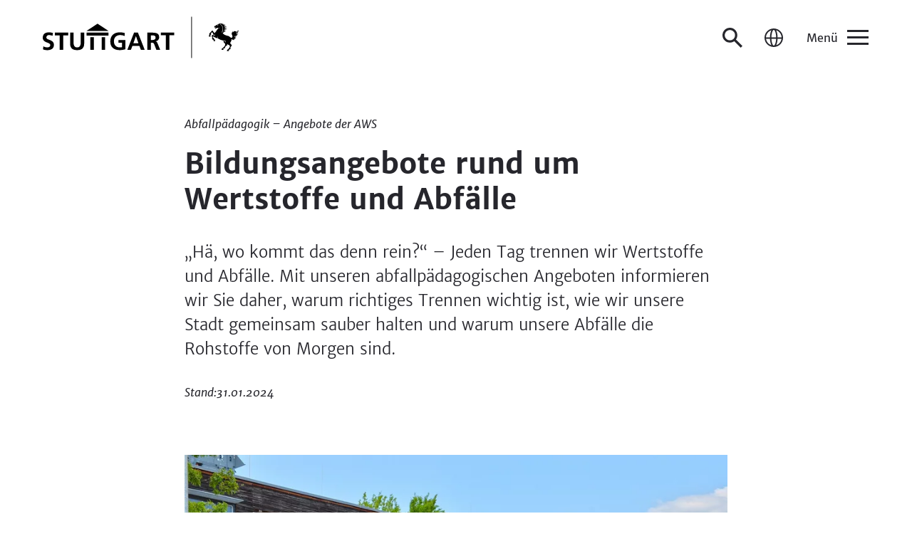

--- FILE ---
content_type: text/html; charset=UTF-8
request_url: https://www.stuttgart.de/service/entsorgung/abfallpaedagogik/
body_size: 17913
content:
<!DOCTYPE html>
<html lang="de-DE" itemscope="itemscope">

<head>
    <meta charset="UTF-8" /><title>Abfallpädagogik | Landeshauptstadt Stuttgart</title><meta http-equiv="x-ua-compatible" content="ie=edge"><link rel="dns-prefetch" href="//matomo.stuttgart.de"><link rel="search" type="application/opensearchdescription+xml" href="/index.php?sp:out=openSearch" title="Landeshauptstadt Stuttgart"/><meta name="apple-mobile-web-app-title" content="Landeshauptstadt Stuttgart"/><meta property="og:title" content="Bildungsangebote rund um Wertstoffe und Abfälle" /><meta property="og:type" content="website" /><meta property="og:url" content="https://www.stuttgart.de/service/entsorgung/abfallpaedagogik/" /><meta property="og:image" content="https://www.stuttgart.de/openGraph-200x200.png" /><meta property="og:site_name" content="Landeshauptstadt Stuttgart" /><meta property="og:locale" content="de_DE" /><meta name="description" property="og:description" content="Wertstoffretter sein ist spielend leicht!"/><meta name="keywords" content="Abfallpädagogik, Bildungsangebote, sortieren, trennen, lernen, Spiel, Material" /><meta name="generator" content="Information Enterprise Server – Sitepark GmbH" /><meta name="viewport" content="width=device-width, initial-scale=1, minimum-scale=1, user-scalable=yes" /><meta name="application-name" content="Landeshauptstadt Stuttgart" data-content-type="json" data-namespace="sp_" data-content="{&quot;id&quot;:347403,&quot;name&quot;:&quot;!080 Abfallp\u00e4dagogik&quot;,&quot;changed&quot;:&quot;2024-01-31T13:10:06Z&quot;,&quot;title&quot;:&quot;Bildungsangebote rund um Wertstoffe und Abf\u00e4lle&quot;,&quot;sortvalue&quot;:&quot;Bildungsangebote rund um Wertstoffe und Abf\u00e4lle&quot;,&quot;group_path&quot;:[1002,1006,1116,1117,1549,84750,347401,347403],&quot;objecttype&quot;:&quot;content&quot;,&quot;contenttype&quot;:[&quot;content&quot;,&quot;article&quot;,&quot;text&quot;,&quot;linkList&quot;,&quot;stuttgart.moreLikeThis&quot;,&quot;teaserImage&quot;,&quot;teaserImageCopyright&quot;,&quot;teaserHeadline&quot;,&quot;teaserText&quot;],&quot;language&quot;:&quot;de-DE&quot;,&quot;date&quot;:&quot;2023-02-27T08:14:00Z&quot;,&quot;site&quot;:[1117]}"/><meta name="twitter:card" content="summary" /><meta name="twitter:description" content="Wertstoffretter sein ist spielend leicht!" /><meta name="ies:id" content="200010100000347403-1015"/><link rel="icon" type="image/png" sizes="96x96" href="/icon-96x96.png"/><link rel="icon" type="image/png" sizes="48x48" href="/icon-48x48.png"/><link rel="icon" type="image/png" sizes="192x192" href="/icon-192x192.png"/><link rel="icon" type="image/png" sizes="144x144" href="/icon-144x144.png"/><link rel="icon" type="image/png" sizes="16x16" href="/favicon-16x16.png"/><link rel="icon" type="image/vnd.microsoft.icon" href="/favicon.ico"/><link rel="shortcut icon" type="image/vnd.microsoft.icon" href="/favicon.ico"/><link rel="icon" type="image/png" sizes="36x36" href="/icon-36x36.png"/><link rel="icon" type="image/png" sizes="32x32" href="/favicon-32x32.png"/><meta name="msapplication-config" content="/browserconfig.xml"/><meta name="msapplication-TileColor" content="#FFB300"/><link rel="mask-icon" href="/safari-pinned-tab.svg" color="#ffb300"/><link rel="apple-touch-icon" href="/apple-touch-icon.png"/><link rel="manifest" href="/manifest.webmanifest"/><meta name="theme-color" content="#ffb300" /><link id="assets-style-C-jB3bj1-css" media="screen" href="/assets/style-C-jB3bj1.css" rel="stylesheet"/><script id="assets-bundle-qYZNtPur-js" type="module" src="/assets/bundle-qYZNtPur.js"></script><script type="text/javascript" src="https://sdp-knowledge.cluster02.viind.io/public/65e9c61f74898fcc74af2d5e/webchat.js?loc=de"></script></head>

<body>
    <!--googleoff: index-->        <a href="#SP-Content" class="SP-SkipToContent SPu-access">Inhalt anspringen</a>
    <div id="SP-Top" class="SP-Page" data-sp-main>
        <header data-sp-header class="SP-Header SP-isSticky SP-isVisible"><div class="SP-Grid"><div class="SP-Grid__main"><div class="SP-Header__inner SP-Grid__full"><h2 class="SPu-access">Landeshauptstadt Stuttgart</h2><a class="SP-Header__logo" href="/" aria-label="Zur Startseite"><span class="SP-Logo" aria-label="Logo der Landeshauptstadt Stuttgart"><svg xmlns="http://www.w3.org/2000/svg" viewBox="0 0 400.88 84.47"><path d="M97.25 41.79h7.2v26h-7.2zM120.45 41.79h7.2v26h-7.2zM89.69 32.51h44.8v6h-44.8zM134.51 28.94l-22.4-14.8-22.4 14.8zM20.12 39a18.26 18.26 0 00-7.18-1.51c-2.43 0-5.56 1.06-5.56 4.9 0 6.12 15.47 3.54 15.47 15.37 0 7.73-6.12 10.66-13.25 10.66-3.84 0-5.56-.5-9.05-1.36l.66-6.37a17.04 17.04 0 007.99 2.17c2.68 0 6.27-1.36 6.27-4.54C15.47 51.59 0 54.37 0 42.69c0-7.88 6.12-10.76 12.33-10.76 3.04 0 5.87.4 8.45 1.26l-.66 5.82zM34.77 38.1H24.66v-5.56h27.3v5.56H41.83v29.72h-7.08V38.1zM55.95 32.53h7.07V52.9c0 6.02 1.92 9.96 7.33 9.96s7.33-3.94 7.33-9.95V32.53h7.08v22.55c0 9.45-5.36 13.35-14.4 13.35s-14.41-3.9-14.41-13.35V32.53zM167.44 39.36a23.08 23.08 0 00-9.1-1.87c-8.23 0-12.78 5.56-12.78 12.79 0 7.18 4.45 12.58 11.98 12.58 1.92 0 3.44-.2 4.65-.5v-9.2h-7.48V47.6h14.25v19c-3.74 1.02-7.63 1.82-11.42 1.82-11.43 0-19.36-5.7-19.36-17.64 0-12.08 7.38-18.85 19.36-18.85 4.1 0 7.33.55 10.36 1.46l-.46 5.97zM186.78 32.53h7.99l13.85 35.29h-7.84l-3.03-8.1h-14.3l-3.09 8.1h-7.33l13.75-35.29zm3.9 7.08h-.1l-5.11 14.56h10.3l-5.1-14.56zM213.97 32.53h7.63c7.58 0 16.63-.25 16.63 9.56a8.07 8.07 0 01-7.28 8.19v.1c1.92.15 3.04 2.07 3.74 3.64l5.66 13.8h-7.88l-4.25-11.02c-1-2.63-1.92-3.64-4.9-3.64h-2.28v14.66h-7.07V32.53zm7.07 15.07h2.33c3.49 0 7.48-.5 7.48-4.9 0-4.25-3.94-4.6-7.48-4.6h-2.33v9.5zM251.84 38.03h-10.16v-5.6h27.43v5.6h-10.16V67.9h-7.11V38.03z"/><g><path d="M372.53 50.06l-.08.03h.11z"/><path d="M400.83 29.65c.19-.4-.19-.72-.32-1.01-.46-.51-.99-.83-1.44-1.26-.38.03-.49-.3-.75-.35 0 .03.02.08-.03.1.3.2.62.46.91.7.13.32.43.35.48.62.08.18.19.48.03.66-.08-.05-.27-.02-.27-.16-.4-.02-.64-.13-1.02 0-.21.16-.32.51-.26.78-.03.35.4.43.26.8 0 .1-.16.16-.1.21-.2.16-.54.08-.8.06-.06-.19-.35-.1-.54-.16-.05-.06.08-.03 0-.08-.61-.13-1.23-.4-1.87-.59l.05-.05c-.42 0-.82-.2-1.23-.3a9.7 9.7 0 00-2.16-.02c-.37.08-.8.21-1.1.48-.69.66-1.1 1.5-1.55 2.24-.18.03-.1.35-.32.27.11-.43.54-.83.54-1.31.05-.3-.1-.7-.24-.88-.4-.3-.67-.8-1.04-1.13-.35-.16-.67-.4-1-.58l.06-.03c-.08-.05-.18-.08-.27-.03-.02.2.27.06.25.24.08 0 .13.06.2.06.38.43.73.72 1.08 1.15-.1.08.1.18.05.24.1.45-.05.85-.37 1.14-.3.3-.67.51-.97.83-1.06 1.29-.45 2.94-.02 4.33.4 1.18 1.07 2.43 1.01 3.6-.16.73.03 1.56-.53 2.17-.27.03-.27.3-.48.3l.05.05c-.16.08-.5 0-.48.19l-1.36.02c-.37-.18-.61-.24-.99-.4l.06-.02c-.7-.43-1.23-.97-1.77-1.4l.03-.02c-.35-.27-.64-.59-.99-.8l.03-.03-.27-.1.02-.03c-.5-.19-.9-.7-1.5-.83l-.68-.1h.02c-.75-.06-1.55-.38-2.27-.49h.03c-.19-.12-.44-.08-.62-.16l.06-.02c-.16-.1-.4-.06-.6-.14.03-.02.06-.02.09-.02-.16-.06-.32-.1-.51-.14h.02c-.4-.07-.49-.32-.93-.32l.03-.02c-.56-.24-1.12-.4-1.63-.62l.02-.05c-.1-.05-.26 0-.37-.13l.03-.03c-.27-.03-.46-.27-.67-.27l.05-.05c-.48-.16-.96-.5-1.3-.75l.02-.03-.21-.13.02-.03c-.08-.1-.32-.02-.27-.18h.03c-.27-.14-.43-.3-.67-.4.03-.03 0-.08.03-.11-.38-.35-.86-.56-1.15-.96-.1-.43.05-.99.35-1.29.24-.18.45-.45.7-.56l-.03-.02c.42-.06.61-.24 1.04-.3v-.02l.21-.08c.08-.19-.21-.06-.16-.24-.35-.2-.64-.27-1.01-.4v-.03l-.35-.16c.02-.08-.14-.13-.1-.21.1-.08.26-.06.37-.03.34.19.74.32 1.12.35.5-.14.93-.03 1.39-.19.27.16.75.16 1.04.08.16-.05-.08-.13-.08-.21-.21-.11-.4-.3-.61-.43l.02-.03c-.35-.24-.77-.16-1.12-.24 0 0 0-.03.03-.03-.14-.1-.35-.05-.51-.13-.03-.1-.35-.27-.48-.32.08-.1-.22-.05-.14-.24.08-.08.24-.05.35-.03.22.14.59.16.88.24.24-.16.67-.02.83-.24.75-.05 1.58.06 2.27-.08.1-.2-.24-.29-.35-.37-.13-.03-.32 0-.4-.1l.03-.03c-.24-.08-.45-.19-.67-.3l.04-.03c-.57-.01-1.1-.26-1.64-.23-.16-.1-.4-.3-.59-.48.03-.08-.05-.1.05-.14.27-.02.6.03.83-.05l.06-.1c.37-.06.8 0 1.12-.14-.14-.08-.27-.22-.43-.24.03-.03.03-.03.03-.06-.4.03-.64-.2-1.02-.2-.02-.2-.37-.09-.4-.36.16-.18.62-.08.91-.08 0 .03-.13 0-.03.03.51.1.94.08 1.4-.16.07-.1.34-.05.34-.21.75-.16 1.42.4 2.11.08-.03 0-.05 0-.05-.03l.24-.1c.05-.11 0-.11 0-.25-.59 0-1.2-.64-1.71-.5-.46-.25-1.1-.06-1.6-.2 0-.15-.43-.07-.6-.18l.06-.05c-.3-.03-.5-.22-.7-.38.51-.08 1.1.06 1.66-.02.48-.16.94-.25 1.36-.43.67-.03 1.26.02 1.95-.06-.05-.16.2-.08.27-.16-.08-.08.16-.08.08-.2-.27-.04-.59-.2-.83-.25l.03-.03c-.3-.1-.53-.32-.8-.29l.02-.03c-.69.03-1.41.11-2.08.06-.43-.16-.85-.4-1.23-.67.16-.16.24-.24.4-.32.06-.27-.35-.16-.37-.38.53-.13 1.01-.2 1.52-.4 0-.13.32-.16.27-.24.48-.16 1.07.03 1.5-.16.4-.02.58-.13.88-.37.02-.4-.54-.19-.8-.3a3.38 3.38 0 00-1.9-.42c-.48.21-1.1.13-1.66.1-.21-.2-.53-.1-.75-.32.06-.13.27-.18.3-.26.48-.24.99-.32 1.41-.51-.02-.03-.18-.13-.1-.1-.32-.17-.62-.17-.91-.3-.5-.08-1.1-.03-1.6-.1l.02-.03-.37-.11c.02-.1.21 0 .26-.1 0 0-.05.02-.05 0 .32-.09.7-.09 1.04-.11.67-.2 1.2-.7 1.82-.73.37.2.72-.05 1.1-.05.05-.13.29-.24.26-.43h-.7c-.07-.21-.45-.08-.63-.18 0-.03.02-.03.05-.03-.16-.16-.45 0-.5-.21l-.76-.08s.03-.03.06-.03c-1.31-.3-2.62-.05-3.9-.1 0-.14.19-.17.21-.25.43-.24.88-.3 1.34-.45l-.03-.03.38-.1-.08-.06.26-.1c.06-.09.16-.27.2-.38-.04-.03-.09 0-.12-.03-.08.06-.08.08-.08.14-.34-.08-.66-.16-1.01-.16-.06-.19-.4-.06-.48-.24-.72-.14-1.55.02-2.22-.03.4-.35 1.02-.37 1.31-.77-.7.08-1.47-.03-2.24-.1.02-.04.05-.04.08-.04-.2 0-.4-.1-.6.06-.05.77-.31 1.41-.4 2.22.11 0 .17.05.25.08-.06.02 0 .02-.06.05.27-.03.24.24.46.27l.99.9c.32.46.72.91 1.04 1.4.45.66.77 1.33 1.1 2.08.88 2.08.6 4.7.23 7.05-.26 1.63-.77 3.18-1.2 4.79-.08.02-.13.1-.21.05.05-.24-.27-.27-.22-.48-.42-.37.03-.96.08-1.42.65-2.37 1.5-5.1 1.13-7.48-.06-.21.02-.4-.03-.53-.27-1.15-.48-2.11-1.07-3.1-.32-.8-1.01-1.36-1.41-2.03-.35-.22-.54-.5-.83-.78-.32-.02-.43-.37-.72-.42.02 0 .02-.03.05-.03-.27-.16-.59-.32-.86-.5.03-.11.2-.06.27-.06.43-.06.35-.54.56-.8.08-1 .4-2.11.38-3.02-.35.7-.54 1.68-1.26 2.13-.19.32-.5.3-.67.51l.03.03c-.21.05-.27.21-.5.3-.25.23-.17.71-.54.69-.22-.2.05-.64.1-.89.16-.37.62-.34.91-.58v-.03l.35-.13c.05-.06.08-.1.1-.19l-.74-.1s.03-.03.05-.03a4.62 4.62 0 00-1.23-.03c.03.08-.08.08-.1.08-.48.24-.51.9-.6 1.26-.37.08-.74.29-1.14.45l.03.03c-.3.02-.4.24-.7.26l.03.03-.4.13c.02 0 .05 0 .05.03-.56.27-1.07.5-1.57.75l.02.02-.4.14.03.02-.3.14.03.03c-.32.13-.67.24-.88.45l.02.03-.32.1.03.03c-.35.19-.83.45-1.1.64-.48.27-.96.32-1.44.45l.03.03c-.3-.05-.35.27-.62.3-.1.13-.29.31-.34.5-.59.67.02 1.45-.27 2.11-.03.27.4.11.48.24.64.11 1.26 0 1.9.11 0 0-.03.03-.06.03l.62.02c.21.06.1.2.13.32-.59.24-1.07.54-1.63.75.03 0 .05 0 .08.03-.21.08-.4.13-.59.21-.1.19.27.13.2.3.23.08.15.16.4.24-.04 0-.04.02-.06.02.05.1.18.06.3.14-.03.02-.06.02-.09.02.08.08.27.03.3.19.42.19.9.1 1.36-.03-.03-.13.13-.08.21-.13l-.02-.03c.18-.1.26-.26.5-.32l-.02-.02.93-.6c.56-.23 1.2-.26 1.77-.4.29.22.58.54.88.73.4-.03.48.21.88.16.5-.08 1.07-.21 1.52-.48l-.02-.03c.29-.08.4-.37.66-.43l-.02-.02c.32-.22.4-.67.77-.7.14.2-.08.4-.19.54-.13.21-.37.43-.56.7-.32.29-.56.37-.83.58-.32 0-.45.3-.77.3.03 0 .08 0 .08.02-.24.08-.56.03-.77.16-.24.03-.4.08-.51.27-.48.53-1.12.99-1.52 1.57-1.26 1.37-2.09 3.02-3.1 4.6-.16.21-.4.4-.65.62-.24.34-.56.61-.8.98-.35.32-.45.83-.67 1.29-.29-.2-.56-.48-.88-.65l.06-.02c-.2-.1-.35-.22-.48-.3h.02l-.24-.16.03-.02c-.3-.03-.14-.19-.43-.27a20.2 20.2 0 01-1.66-2.03c-.05-.37-.26-.7-.37-1.04-.1-.03-.21-.19-.21-.3-.28-.05-.23-.24-.5-.26-.66.34-1.51 0-2.04.66-.14.43-.43.75-.62 1.23-.42.59-1.14 1.12-1.5 1.74-.37.24-.45.5-.8.75l.03.02c-.32.27-.61.54-.93.8-.62.3-.65 1.13-.8 1.63.05.4.13.57.2 1 .22.74-.29 1.36-.66 1.86-.35.22-.75.4-1.12.4.05 0 .02.06.02.08.33 0 .62 0 .89.11.08.1.13.32.16.45-.14.4-.14 1.07-.24 1.53l.13.08c-.03.02-.05.05-.05.08.53.1 1.12.02 1.6-.03.05-.13.37-.08.48-.13.24-.14.56-.22.86-.32-.03-.16.34-.14.32-.27.45-.35.37-1.1.5-1.58l-1.68-.05c.08-.13-.1-.24 0-.38.37-.13.83-.24 1.26-.37.05-.32.08-.7.34-.88.16-.35.56-.48.86-.72.3-.1-.08-.4 0-.62-.14-.13-.16-.32-.24-.48-.24-.21-.38-.43-.67-.53-.03-.19.19-.32.27-.5.77-.76 1.57-1.37 2.24-2.15a.2.2 0 01.22-.05c.29-.08.21.16.42.24.24.43.67.72.86 1.07.3.53.7.96.8 1.5.37.64.32 1.28.56 1.94.05.14.16.22.19.35.3.22.83.46 1.23.6.4-.06.45.28.83.2.02-.58-.22-1.28-.03-1.97.1-.22.19-.51.32-.78.1-.08.16 0 .24.06-.3.88-.05 1.7.1 2.53-.05.32.17.51.2.8-.43.33-.86.11-1.32.11.06-.05.11-.02.16-.02-.48-.06-.88-.22-1.36-.3.03 0 .03-.03.06-.03-.8-.02-1.4-.66-2.17-.77l.05-.03c-.29-.05-.58-.16-.85 0 .03 0 .08-.02.08.03-.48.13-.61.83-.8 1.23-.59.75.16 1.42.19 2.14.05.34.21.7.21.98.1 1.34.13 2.73.32 4.04.1.3.43.48.5.77.25.03.4.27.65.27-.03.03-.03.03-.05.03.1.08.26.02.34.16h-.02c.24.05.35.24.59.3l-.03.02c.19.16.35.24.5.43.09.21.06.45.2.64.07.45.13.85.02 1.36.19.1.16-.19.3-.21l-.03-.03c.1-.13.3-.05.43-.05.24.32.56.53.85.82.08.14.19.27.27.43.1.03.32.08.4-.05l.32-.43c.45-1.1 1.15-2.48.4-3.58-.24-.16-.32-.43-.53-.53-.3.7-.62 1.1-.89 1.79a.97.97 0 01-.4-.08c.08-.65.4-1.26.67-1.82-.21 0-.43 0-.59-.1-.05-.11-.16-.22-.24-.33-.16-.64 0-1.15.16-1.9-.05-.05-.21.03-.18-.1l-.97-.1c.08-.03.16-.03.24-.03h-.61c.03 0 .08 0 .1.02-.29-.02-.56.16-.77.03-.16-1.02-.16-2.03-.19-3.02.62-.21 1.23.21 1.87.35-.02.02-.05.05-.08.05l.38.1-.06.06c.27.03.35.24.62.27l-.08.08c.13.03.27.03.37.08l-.08.08c.1.03.24.03.32.1l-.05.06c.24 0 .32.24.53.24l-.05.05.3.14-.06.05c.32-.05.27.27.56.24l-.05.08c.1.03.21.03.32.1-.03 0-.03.03-.06.03.43.22.89.4 1.29.67.42.1.88.27 1.33.46.32.02.75.13 1.04 0 .08-.2.27-.32.35-.48.56-.83.6-1.8.64-2.7.06.05.16-.08.22.02.24 1.1-.06 2.22-.1 3.32.29.02.29.3.58.3l-.05.04c.08.06.26.06.26.16l.32.14-.02.02.26.11-.08.08c.11.03.24.03.35.08-.08.03-.02.05-.02.08.1 0 .16.08.26.1l-.05.03c.3.24.64.24.88.48h-.02c.32.09.58.33.88.49h-.03l.37.13-.05.05.38.1-.06.06c.14.03.27.03.35.14h-.03c.08.08.24.08.35.1l-.03.11c.35-.1.38.27.73.24 0 0-.03.03-.06.03a9 9 0 001.69.58l-.03.06c.72.02 1.52.45 2.16.67.57-.03.8.24 1.34.24 0 0-.03.02-.03.05.62.1 1.18.21 1.77.27 0 .02-.1 0-.06.02.35.11.75.06 1.1.14l-.03.02c.94-.02 1.71.3 2.65.3l-.06.02.3.11c.1.83.13 1.58.24 2.38l.27.9c.3.25-.16.3-.03.54-.13-.05-.19-.27-.3-.35-.18-.37-.26-.64-.47-.96-.2-.5-.38-1.01-.46-1.52-.02-.38-.61-.16-.9-.27.05-.03.13-.03.18-.03l-1.58-.1c0-.02.03-.03.05-.03-.4-.1-.88-.08-1.25-.16.03-.02.06 0 .08 0a.82.82 0 00-.5-.08 11.3 11.3 0 001.38 3c.43.4.8.88 1.15 1.28.24-.03.14.24.35.21.21.48.8.75.99 1.28.03 1.18.19 2.11-.16 3.29-.88 1.07-1.55 2.4-2.49 3.29-.34.34-.77.53-1.14.88-.6.37-.91 1.12-1.42 1.57-.45.2-1.04.43-1.55.43-.03.14.16.16.16.27.03.83-.7 1.55-.77 2.38.21.02.4.24.66.16.54.21 1.26.1 1.87.08.3-.19.65.02.89-.22.58-.26.96-.85 1.14-1.47-.05-.02-.16-.05-.1-.08-.51 0-1.04-.18-1.5-.21-.05-.13 0-.35.05-.5.57-.14 1.34.18 1.77-.2l-.03-.02c.24-.19.38-.48.7-.54l-.03-.02c.5-.14 1.07-.38 1.55-.38v-.02l.4-.06c.05-.37.05-.93-.21-1.2-.06-.16-.27-.24-.22-.43.7-.88 1.34-1.95 2.22-2.61.32-.22.7-.3.96-.46.46-.3.94-.53 1.26-.85.05-.16.37-.48.21-.75-.1-.67-.24-1.36-.32-2.06.1-.02.22 0 .27.08-.03.03-.03.03-.05.03.37.1.64.48 1.01.61-.02 0-.02.03-.05.03.3.05.43.35.72.43l-.08.08c.13.02.24.02.37.08-.02.02-.05.02-.08.02.51.19.97.51 1.53.62-.03 0-.03.02-.06 0 .1.16.46.02.51.21.61.7 1.34 1.44 1.9 2.2.18.28-.03.5-.1.77a13.16 13.16 0 01-1.64 3.3c-.7.73-1.2 1.26-1.74 2.1-.13.13-.29.31-.5.42l.02.03a7.3 7.3 0 01-1.73.69c.13.1.24.32.21.48a4.63 4.63 0 01-.85 1.74c-.14.13-.11.24.02.32.3.08.54.16.86.21l-.03.03c.77.1 1.8.1 2.56 0 .78-.24 1.26-.86 1.47-1.66-.08-.03-.18-.03-.18-.08l-.94-.1.03-.03c-.24-.08-.59 0-.83-.1.1-.2.16-.4.32-.51.53 0 1.15-.03 1.58.02.29-.37.5-.72.88-1.04.3-.22.67-.38.99-.4l-.03-.03 1.02-.1c.16-.43.05-.89-.24-1.15-.06-.14-.22-.32-.33-.35-.1-.13-.18-.3-.16-.46.3-.8.65-1.52 1.02-2.35.56-1.17 1.74-1.87 1.95-3.2-.03-.38.19-.86-.24-1.04-.13-.2-.27-.3-.35-.4-.26 0-.16-.25-.4-.25-.27-.29-.53-.69-.77-.96-.38-.64-.8-1.1-1.12-1.68-.16-.1-.35-.24-.4-.35l-.03-.19c.61-1.22 1.47-2.37 2.03-3.55.56-1.26 1.39-3.05.64-4.57.1-.05.22-.05.24-.16h.43c.19.32.32.48.48.78.3.02.16.21.43.24l-.08.05.34.05c.06.08-.08.06 0 .11.14.03.27.03.4.1-.02 0-.02.03-.05.03l.4.14c-.02 0-.02.02-.05.02l.3.14-.06.02c.05.06.27.1.16.19.37.43 0 1.12-.19 1.63.35-.4.51-.99.86-1.33.08-.33.1-.62.1-.94.08-.03.14.03.19.1.05.27.3.33.37.51.38.1.78.03 1.18.08 0 .16.32.1.27.27h.18c.06-.3-.02-.59-.08-.85-.26-.4-.74-.67-.82-1.18-.2-.16-.35-.3-.48-.48.1-.08.29-.03.42.05l-.05.06c.1.02.24.02.35.1l-.06.03c.24.13.6.1.86.03.35-.03.4.26.75.21.1-.05.32-.03.3-.16l.87-.08c.08-.21-.13-.35-.19-.5h.03c-.27-.11-.53-.25-.75-.3-.13-.13-.26-.24-.37-.4-.1 0-.24-.03-.35-.05-.02-.08-.08-.2.03-.3.32-.08.7-.05.99.05 0 .11.24.08.32.25.5.16.74-.33 1.06-.38-.02 0-.05 0-.08-.03.11-.1.3-.02.43-.1-.1-.1-.08-.35-.3-.32-.07-.16-.37-.08-.53-.16l.06-.06-.35-.1c-.05-.16-.27-.3-.3-.38-.18-.08-.23-.24-.45-.26 0-.06.03-.06-.02-.11.21-.1.48-.03.7-.05.04-.2.31-.11.31-.22.32-.16.64-.27.94-.19.08.14.4.08.58.03l-.02-.03.27-.08c-.06-.16.13-.13.08-.26-.06 0-.16 0-.2-.11l.03-.03c-.37-.18-.72-.34-.98-.64-.62-.16-1.26.1-1.82-.05-.1-.16-.43-.14-.64-.19 0-.03.02-.03.05-.03-.35-.05-.7.08-.96.2h.03c-.2 0-.35.15-.51.04.19-.23.35-.45.61-.53.16-.16.48-.32.75-.37l-.03-.03c.6-.16 1.34.03 1.95-.13l-.02-.03.37-.1-.02-.03c.24-.08.32-.22.48-.35.37-.03.7.1 1.04.08.21-.16.53-.19.64-.43.19-.08.43-.05.61-.02.3.08.3-.22.57-.22 0-.1.13-.13.18-.24-.37-.16-.72-.45-1.12-.67-.19-.21-.59-.05-.9-.13 0-.21-.22-.03-.27-.19.32.06.58-.19.88-.19 0-.02.02-.05 0-.08.3-.18.59-.34.88-.32.21.03.67.38 1.01.24-.02-.16.2-.08.27-.16-.05-.08.1-.16.08-.24-.13-.02-.3-.02-.43-.08a6.53 6.53 0 00-.37-.29c0-.03-.03-.08 0-.1-.32.05-.24-.25-.53-.25h.01c-.3-.1-.59-.1-.92-.1a3.1 3.1 0 00-1.15-.67c.08-.3.43-.08.67-.1l-.06.02c.22.13.54.08.78.05.4-.16.7-.45 1.12-.4.1.22.48.03.56.24.4.08.83 0 1.1-.19.02-.1.21-.21.19-.32-.38-.02-.65-.16-.94-.29-.16-.21-.43-.3-.56-.53-.1-.08-.32.02-.35-.16l-1.6-.06c-.3-.16-.51-.35-.83-.35 0-.02.05-.02.08-.02-.13-.1-.4-.06-.56-.14l.08-.05c-.27-.08-.59-.03-.86-.1.14-.27.54-.27.72-.43.38-.03.78-.03 1.13 0 .24.24.72.05.96.24.61.08 1.15.05 1.79.02.13-.1.37-.18.53-.3.08-.12.11-.26.27-.34.16-.35.03-.93-.21-1.23-.06-.3-.48-.45-.4-.8.48-.08.88.35 1.33.13 0-.02-.05-.02-.05-.05l.27-.08c-.12-.1.04-.14.07-.19zm-47.7-9.3c-.1.06-.18.11-.2.14h-.54c.13-.1.24-.22.32-.4.05-.16-.14-.32-.19-.54-.13-.02-.27-.1-.45-.02-.03-.16.26-.03.24-.22.18-.02.42-.02.64 0h-.03c-.05.16.3.11.24.24.1.11.16.27.14.46.02.16-.09.21-.17.34zm5.7-2.4c-.22.1-.56.08-.8.03-.11-.2-.4-.32-.48-.54-.2-.13-.4-.08-.54-.1 0-.22.37-.06.35-.25.35-.05.67-.16 1.01-.26l-.05-.03h.24c-.03 0-.03 0-.05.03.18.08.3.16.4.26.1.3.08.6-.08.86zM377 38.73h0zM375.44 38.25h.03-.03zM373.13 28.5h.04-.04z"/><path d="M347.37 28.4h.04c-.02-.03-.05 0-.05 0zM370.9 49.96c.1 0 .04-.01 0 0zM397.67 35.84l.03.01h-.03z"/></g><path d="M303.81 0h1.42v84.47h-1.42z"/></svg>
</span></a><div data-sp-header-obsolete-if-offcanvas class="SP-Header__functions"><button data-sp-lightbox="{&quot;lightbox&quot;:&quot;search&quot;,&quot;mfpOptions&quot;:{&quot;focus&quot;:&quot;input[type=\&quot;search\&quot;]&quot;}}" class="SP-Header__trigger SP-Header__trigger--search" aria-label="Suche öffnen"><svg class="SPi SPi-search SP-Header__trigger__icon" aria-hidden="true" focusable="false"><use href="#SPi-search"></use></svg></button><button class="SP-Header__trigger SP-Header__trigger--language" data-sp-lightbox="{&quot;lightbox&quot;:&quot;translate&quot;,&quot;url&quot;:&quot;https:\/\/www.stuttgart.de\/service\/entsorgung\/abfallpaedagogik\/?sp%3Aout=htmlFragment&amp;component=languageSelectDialog&quot;,&quot;aria&quot;:true}" data-sp-tooltip aria-label="Sprache / Language"><svg class="SPi SPi-language SP-Header__trigger__icon" aria-hidden="true" focusable="false"><use href="#SPi-language"></use></svg></button><nav role="navigation" class="SP-NavigationLandmarkTrigger"><button data-sp-offcanvas-trigger-open class="SP-Header__trigger SP-Header__trigger--offCanvas" aria-label="Menü"><svg class="SPi SPi-menu SP-Header__trigger__icon" aria-hidden="true" focusable="false"><use href="#SPi-burger"></use></svg><span class="SP-Header__trigger__text SP-Iconized__text">Menü</span></button></nav></div></div></div></div></header>                <div class="SP-Grid">
            <div class="SP-Grid__main">
                <!--googleon: index-->                <article id="SP-Content" class="SP-Article">
                    <header class="SP-ArticleHeader SP-hasMedia">
                        <div class="SP-Intro">
                                                        <div class="SP-Intro__header">
                                <div class="SP-Kicker SP-Intro__kicker">

                                    
                                    <!--googleoff: index--><span class="SP-Kicker__text">Abfallpädagogik – Angebote der AWS</span><!--googleon: index-->                                </div>

                                <h1 class="SP-Headline--article" id="bildungsangebote-rund-um-wertstoffe-und-abfaelle"><button class="SP-Headline__button--back SP-Button SP-Button--ghostBright SP-Iconized--only SPu-hidden" data-sp-backlink><svg class="SPi SPi-back SP-Button__icon" aria-hidden="true" focusable="false"><use href="#SPi-back"></use></svg></button>Bildungsangebote rund um Wertstoffe und Abfälle</h1>                                                            </div>
                            <div class="SP-Intro__abstract"><p>„Hä, wo kommt das denn rein?“ – Jeden Tag trennen wir Wertstoffe und Abfälle. Mit unseren abfallpädagogischen Angeboten informieren wir Sie daher, warum richtiges Trennen wichtig ist, wie wir unsere Stadt gemeinsam sauber halten und warum unsere Abfälle die Rohstoffe von Morgen sind.</p></div>                            <div class="SP-LastUpdatedTimestamp"><span class="SP-LastUpdatedTimestamp__text">Stand:</span><div class="SP-Scheduling"><time datetime="2024-01-31"><span class="SP-Scheduling__begin">31.01.2024</span></time></div></div>                            
                        </div>
                                                <figure class="SP-Asset SP-Grid__large SP-FixedSize" id="bf8daece-6e08-4f6d-ae0f-6da76ab0b166"><div class="SP-FixedSize__raiser SP-FixedSize__raiser--3x2" style="padding-top:66.6667%;"><div class="SPu-lazyload" data-noscript><noscript><picture><source media="(min-width: 48rem)" srcset="/service/entsorgung/abfallpaedagogik/index.php.media/350701/Abfallsammelfahrzeug.jpg.scaled/253169693f20663ff71d8d7049c7c14c.jpg"/><source media="(min-width: 34rem)" srcset="/service/entsorgung/abfallpaedagogik/index.php.media/350701/Abfallsammelfahrzeug.jpg.scaled/2bd79ba6fde255a218173f31a2a08a62.jpg"/><source media="(min-width: 27rem)" srcset="/service/entsorgung/abfallpaedagogik/index.php.media/350701/Abfallsammelfahrzeug.jpg.scaled/1d96a2b11df0025aed1f4325148e2dcb.jpg"/><source srcset="/service/entsorgung/abfallpaedagogik/index.php.media/350701/Abfallsammelfahrzeug.jpg.scaled/edeb777ac3925b6a95a1e2bdae465263.jpg"/><img data-sp-object-fit class="SP-FixedSize__content" src="/service/entsorgung/abfallpaedagogik/index.php.media/350701/Abfallsammelfahrzeug.jpg.scaled/253169693f20663ff71d8d7049c7c14c.jpg" alt="Die Mitarbeiterinnen und Mitarbeiter der Abfallwirtschaft Stuttgart befördern täglich wichtige Wertstoffe, wie das Biogut der Stuttgarterinnen und Stuttgarter"/></picture></noscript></div></div><figcaption class="SP-Asset__caption"><a aria-label="Copyright anzeigen" role="button" class="SP-Asset__copyright" href="#OTE0MTY2OTc2" data-sp-rel="copyright" title="Copyright anzeigen"><svg class="SPi SPi-copyright SP-Asset__copyright__icon" aria-hidden="true" focusable="false"><use href="#SPi-copyright"></use></svg></a><span class="SP-Asset__caption__text">Die Mitarbeiterinnen und Mitarbeiter der Abfallwirtschaft Stuttgart befördern täglich wichtige Wertstoffe, wie das Biogut der Stuttgarterinnen und Stuttgarter.</span></figcaption></figure>                    </header>
                    <div class="SP-ArticleContent">
                        <div class="SP-Section"><div class="SP-Section__content"><div class="SP-Text"><div data-sp-table class="SP-Paragraph"><p>Trenne ich Wertstoffe und Abfälle, nehme ich Einfluss auf unsere Umwelt. Und senke darüber hinaus den Verbrauch endlicher Ressourcen. Ich benötige Wissen, um zu verstehen, warum der beste Abfall der ist, der gar nicht erst entsteht. Zum Beispiel über die Folgen und die Sinnhaftigkeit meines Handelns.</p><p>Welchen Weg legen eigentlich meine Abfälle zurück, nachdem ich sie getrennt habe? Wie trenne ich richtig? Wer holt regelmäßig meinen Abfall ab? Wie funktioniert ein Abfallsammelfahrzeug? Und wird nicht eh wieder alles zusammengeleert? Wir möchten gemeinsam mit Ihnen diesen Mythos aufdecken und all diese Fragen – und noch viele mehr – beantworten.&nbsp;</p><p>Dafür entwickeln wir stetig neue Angebote, die Stuttgarterinnen und Stuttgarter jeden Alters bestärken, selbst etwas bewirken zu können. Zusammen gestalten wir die Stadt als lebenswerten Ort, schließen Kreisläufe und schonen Ressourcen. Schreiben Sie uns gerne an. Wir finden gemeinsam das passende Angebot für Sie.&nbsp;</p></div></div></div></div><section class="SP-Section" aria-labelledby="paedagogische-angebote"><h2 class="SP-Headline--section" id="paedagogische-angebote">Pädagogische Angebote</h2><div class="SP-Section__content"><section class="SP-Section SP-Collapsible" aria-labelledby="spielerisch-wertstoffe-und-abfaelle-trennen-lernen" data-sp-collapsible="[]"><div class="SP-Headline--section SP-Collapsible__trigger SP-Iconized--right" id="spielerisch-wertstoffe-und-abfaelle-trennen-lernen" aria-expanded="false" aria-controls="SP-Collapsible-MzI2NTE5MDY2" role="button" tabindex="0"><h2 class="SP-Collapsible__trigger__text SP-Iconized__text">Spielerisch Wertstoffe und Abfälle trennen lernen</h2><svg class="SPi SPi-plus SP-Collapsible__trigger__icon SP-Iconized__icon SP-Collapsible__trigger__icon--collapsed" aria-hidden="true" focusable="false"><use href="#SPi-plus"></use></svg><svg class="SPi SPi-minus SP-Collapsible__trigger__icon SP-Iconized__icon SP-Collapsible__trigger__icon--expanded" aria-hidden="true" focusable="false"><use href="#SPi-minus"></use></svg></div><div class="SP-Section__content SP-Collapsible__content" id="SP-Collapsible-MzI2NTE5MDY2" role="region" aria-hidden="true" style="display:none;"><div class="SP-Text"><div data-sp-table class="SP-Paragraph"><p>Wir lernen den richtigen Umgang mit Wertstoffen und Abfällen ganz spielerisch und selbstverständlich. Das unterstützen wir gern: mit unserem Trenn‐Bilderbuch und einem Spiel. Beide gibt es zum Herunterladen. Das Spiel drucken Sie einfach aus und schneiden es zurecht. Nach einem Blick in die Spielanleitung kann es auch schon losgehen. Die gibt es natürlich dazu. Ebenso wie das Lösungsblatt zum Nachschauen.</p></div></div><div class="SP-LinkList"><ul class="SP-LinkList__list"><li class="SP-LinkList__item"><a class="SP-Link SP-Iconized--left" href="/medien/ibs/bilderbuch.pdf" draggable="true" download="bilderbuch.pdf" target="_blank"><svg class="SPi SPi-download SP-Link__icon SP-Iconized__icon" aria-hidden="true" focusable="false"><use href="#SPi-download"></use></svg><!--googleoff: index--><span class="SP-Link__text SP-Iconized__text"><span class="SP-Link__title">Bilderbuch</span><span class="SP-FileInfo"><span class="SP-FileInfo__type"><abbr title="Portable Document Format">PDF</abbr>-Datei</span><span class="SP-FileInfo__size">3,83 MB</span></span></span><!--googleon: index--></a></li><li class="SP-LinkList__item"><a class="SP-Link SP-Iconized--left" href="/medien/ibs/spielkarten.pdf" draggable="true" download="spielkarten.pdf" target="_blank"><svg class="SPi SPi-download SP-Link__icon SP-Iconized__icon" aria-hidden="true" focusable="false"><use href="#SPi-download"></use></svg><!--googleoff: index--><span class="SP-Link__text SP-Iconized__text"><span class="SP-Link__title">Spielkarten</span><span class="SP-FileInfo"><span class="SP-FileInfo__type"><abbr title="Portable Document Format">PDF</abbr>-Datei</span><span class="SP-FileInfo__size">6,89 MB</span></span></span><!--googleon: index--></a></li><li class="SP-LinkList__item"><a class="SP-Link SP-Iconized--left" href="/medien/ibs/spielanleitung.pdf" draggable="true" download="spielanleitung.pdf" target="_blank"><svg class="SPi SPi-download SP-Link__icon SP-Iconized__icon" aria-hidden="true" focusable="false"><use href="#SPi-download"></use></svg><!--googleoff: index--><span class="SP-Link__text SP-Iconized__text"><span class="SP-Link__title">Spielanleitung</span><span class="SP-FileInfo"><span class="SP-FileInfo__type"><abbr title="Portable Document Format">PDF</abbr>-Datei</span><span class="SP-FileInfo__size">180,38 kB</span></span></span><!--googleon: index--></a></li><li class="SP-LinkList__item"><a class="SP-Link SP-Iconized--left" href="/medien/ibs/loesung.pdf" draggable="true" download="loesung.pdf" target="_blank"><svg class="SPi SPi-download SP-Link__icon SP-Iconized__icon" aria-hidden="true" focusable="false"><use href="#SPi-download"></use></svg><!--googleoff: index--><span class="SP-Link__text SP-Iconized__text"><span class="SP-Link__title">Lösung</span><span class="SP-FileInfo"><span class="SP-FileInfo__type"><abbr title="Portable Document Format">PDF</abbr>-Datei</span><span class="SP-FileInfo__size">4,70 MB</span></span></span><!--googleon: index--></a></li></ul></div></div></section><section class="SP-Section SP-Collapsible" aria-labelledby="beratung-rund-um-die-themen-wertstoffe-und-abfaelle" data-sp-collapsible="[]"><div class="SP-Headline--section SP-Collapsible__trigger SP-Iconized--right" id="beratung-rund-um-die-themen-wertstoffe-und-abfaelle" aria-expanded="false" aria-controls="SP-Collapsible-MzQ4NTA1MzY2" role="button" tabindex="0"><h2 class="SP-Collapsible__trigger__text SP-Iconized__text">Beratung rund um die Themen Wertstoffe und Abfälle</h2><svg class="SPi SPi-plus SP-Collapsible__trigger__icon SP-Iconized__icon SP-Collapsible__trigger__icon--collapsed" aria-hidden="true" focusable="false"><use href="#SPi-plus"></use></svg><svg class="SPi SPi-minus SP-Collapsible__trigger__icon SP-Iconized__icon SP-Collapsible__trigger__icon--expanded" aria-hidden="true" focusable="false"><use href="#SPi-minus"></use></svg></div><div class="SP-Section__content SP-Collapsible__content" id="SP-Collapsible-MzQ4NTA1MzY2" role="region" aria-hidden="true" style="display:none;"><div class="SP-Text"><div data-sp-table class="SP-Paragraph"><p>Sie planen ein Projekt oder ein Angebot rund um die Themen Wertstoffe und Abfälle und haben noch Fragen? Dann melden Sie sich gerne unter <a class="SP-encrypted-email SP-Paragraph__link" href="mailto:aws-oeffentlichkeitsarbeit%E2%9A%B9stuttgart%E2%97%A6de" data-sp-email><svg class="SPi SPi-email SP-Paragraph__linkIcon SP-Paragraph__linkIcon--mail" aria-hidden="true" focusable="false"><use href="#SPi-email"></use></svg>&nbsp;<span class="SP-Paragraph__linkText"><span class="SP-Paragraph__linkTitle">aws-oeffentlichkeitsarbeit<i>stuttgart</i>de</span></span></a>.</p></div></div></div></section></div></section>
                        
                                                    <section class="SP-Masonry"><h2 class="SP-Headline--section SP-Headline--section-centered" id="das-koennte-sie-auch-interessieren">Das könnte Sie auch interessieren</h2><div class="SP-Grid__full"><ul class="SP-Masonry__list" data-sp-masonry="{&quot;options&quot;:{&quot;isAnimated&quot;:false,&quot;animationOptions&quot;:{&quot;duration&quot;:0},&quot;itemSelector&quot;:&quot;.SP-Masonry__item&quot;,&quot;columnWidth&quot;:&quot;.SP-Masonry__item--sizerPx&quot;,&quot;measureColumnWidth&quot;:&quot;.SP-Masonry__item--sizerPercent&quot;,&quot;percentPosition&quot;:false,&quot;options&quot;:{&quot;limit&quot;:3}},&quot;responsive&quot;:[{&quot;breakpoint&quot;:&quot;(min-width: 544px) and (max-width: 983px)&quot;,&quot;options&quot;:{&quot;limit&quot;:6}},{&quot;breakpoint&quot;:&quot;(min-width: 984px)&quot;,&quot;options&quot;:{&quot;limit&quot;:9}}]}"><li class="SP-Masonry__item--sizerPercent"></li><li class="SP-Masonry__item--sizerPx"></li><li class="SP-Masonry__item"><div data-sp-card="{}" class="SP-Card SP-Cards__item"><a rel="bookmark" class="SP-CardTeaser-hasFeatureIcons SP-CardTeaser SP-CardTeaser--illustrated" href="/leben/umwelt/umweltberatung/umweltbildung-fuer-schulen-kindergaerten-und-kitas"><!--googleoff: index--><article class="SP-CardTeaser__inner SP-Teaser--hasFeatureIcons"><figure class="SP-Asset SP-CardTeaser__image SP-FixedSize" id="a2d96311-1169-410b-93ef-8a6cfeccceca"><div class="SP-FixedSize__raiser SP-FixedSize__raiser--square"><div class="SPu-lazyload" data-noscript><noscript><picture><source media="(min-width: 75rem)" srcset="/leben/umwelt/umweltberatung/umweltbildung-fuer-schulen-kindergaerten-und-kitas.php.media/158111/Umweltbildung-fuer-Schulen-GettyImages-SolisImages-1060806840.jpg.scaled/1ddaf5aee5889e5b17fe2b1d150798c8.jpg"/><source media="(min-width: 61.5rem)" srcset="/leben/umwelt/umweltberatung/umweltbildung-fuer-schulen-kindergaerten-und-kitas.php.media/158111/Umweltbildung-fuer-Schulen-GettyImages-SolisImages-1060806840.jpg.scaled/3bb831f3dd39a71c427b2fac953735cb.jpg"/><source media="(min-width: 48rem)" srcset="/leben/umwelt/umweltberatung/umweltbildung-fuer-schulen-kindergaerten-und-kitas.php.media/158111/Umweltbildung-fuer-Schulen-GettyImages-SolisImages-1060806840.jpg.scaled/1ddaf5aee5889e5b17fe2b1d150798c8.jpg"/><source media="(min-width: 34rem)" srcset="/leben/umwelt/umweltberatung/umweltbildung-fuer-schulen-kindergaerten-und-kitas.php.media/158111/Umweltbildung-fuer-Schulen-GettyImages-SolisImages-1060806840.jpg.scaled/3bb831f3dd39a71c427b2fac953735cb.jpg"/><source media="(min-width: 27rem)" srcset="/leben/umwelt/umweltberatung/umweltbildung-fuer-schulen-kindergaerten-und-kitas.php.media/158111/Umweltbildung-fuer-Schulen-GettyImages-SolisImages-1060806840.jpg.scaled/3ed57eebc15aa8a527b17455019983c3.jpg"/><source media="(min-width: 20rem)" srcset="/leben/umwelt/umweltberatung/umweltbildung-fuer-schulen-kindergaerten-und-kitas.php.media/158111/Umweltbildung-fuer-Schulen-GettyImages-SolisImages-1060806840.jpg.scaled/5d6bc541e8b5dfae632e4421eb85bc3b.jpg"/><source srcset="/leben/umwelt/umweltberatung/umweltbildung-fuer-schulen-kindergaerten-und-kitas.php.media/158111/Umweltbildung-fuer-Schulen-GettyImages-SolisImages-1060806840.jpg.scaled/9417635bb925a34931404c373b220358.jpg"/><img data-sp-object-fit class="SP-FixedSize__content" src="/leben/umwelt/umweltberatung/umweltbildung-fuer-schulen-kindergaerten-und-kitas.php.media/158111/Umweltbildung-fuer-Schulen-GettyImages-SolisImages-1060806840.jpg.scaled/3ed57eebc15aa8a527b17455019983c3.jpg" alt="Zwei Kinder und eine junge Frau erkunden im Wald Pflanzen. Eines der Kinder hat eine Lupe und einen Stock in der Hand."/></picture><div class="SP-Asset__icons"><svg class="SPi SPi-video SP-Asset__icon" aria-hidden="true" focusable="false"><use href="#SPi-video"></use></svg></div></noscript></div></div></figure><div class="SP-CardTeaser__text"><header class="SP-CardTeaser__header SP-CardTeaser__header--hasKicker"><h3 class="SP-CardTeaser__headline"><span class="SP-CardTeaser__headline__text">Umweltbildung für Schulen und Kitas</span></h3><div class="SP-Kicker SP-CardTeaser__kicker"><span class="SP-Kicker__text">Umweltbildung und Umweltberatung</span></div></header></div></article><!--googleon: index--></a><div class="SP-CardTeaser__captionPlacement"><div class="SP-FixedSize"><div class="SP-FixedSize__raiser--noOverflow SP-FixedSize__raiser--square"><div class="SP-FixedSize__content"><div class="SP-CardTeaser__captionPosition"><div class="SP-Asset__captionStandalone"><a aria-label="Copyright anzeigen" role="button" class="SP-Asset__copyright SP-Asset__copyright--standalone" href="#NjQ3NDMxNjc5" data-sp-rel="copyright" title="Copyright anzeigen"><svg class="SPi SPi-copyright SP-Asset__copyright__icon" aria-hidden="true" focusable="false"><use href="#SPi-copyright"></use></svg></a></div></div></div></div></div></div></div></li><li class="SP-Masonry__item"><div data-sp-card="{}" class="SP-Card SP-Cards__item"><a rel="bookmark" class="SP-CardTeaser-hasFeatureIcons SP-CardTeaser SP-CardTeaser--illustrated" href="/service/entsorgung/abfall-arten/"><!--googleoff: index--><article class="SP-CardTeaser__inner"><figure class="SP-Asset SP-CardTeaser__image SP-FixedSize" id="ce76e1cd-cd60-4d0a-9778-ac84478eafe9"><div class="SP-FixedSize__raiser SP-FixedSize__raiser--3x4"><div class="SPu-lazyload" data-noscript><noscript><picture><source media="(min-width: 75rem)" srcset="/service/entsorgung/abfall-arten/index.php.media/158221/Abfall-Arten-GettyImages-Thomas-Demarczyk-1146653323.jpg.scaled/91c250a1c9db20211ca13b0cbd733e7e.jpg"/><source media="(min-width: 61.5rem)" srcset="/service/entsorgung/abfall-arten/index.php.media/158221/Abfall-Arten-GettyImages-Thomas-Demarczyk-1146653323.jpg.scaled/b3f43c468531561bd623c97cd134f90a.jpg"/><source media="(min-width: 48rem)" srcset="/service/entsorgung/abfall-arten/index.php.media/158221/Abfall-Arten-GettyImages-Thomas-Demarczyk-1146653323.jpg.scaled/91c250a1c9db20211ca13b0cbd733e7e.jpg"/><source media="(min-width: 34rem)" srcset="/service/entsorgung/abfall-arten/index.php.media/158221/Abfall-Arten-GettyImages-Thomas-Demarczyk-1146653323.jpg.scaled/b3f43c468531561bd623c97cd134f90a.jpg"/><source media="(min-width: 27rem)" srcset="/service/entsorgung/abfall-arten/index.php.media/158221/Abfall-Arten-GettyImages-Thomas-Demarczyk-1146653323.jpg.scaled/377282c480b2b80b5075b59368d8220a.jpg"/><source media="(min-width: 20rem)" srcset="/service/entsorgung/abfall-arten/index.php.media/158221/Abfall-Arten-GettyImages-Thomas-Demarczyk-1146653323.jpg.scaled/3d0074253caeda206e44ea9b7b04f104.jpg"/><source srcset="/service/entsorgung/abfall-arten/index.php.media/158221/Abfall-Arten-GettyImages-Thomas-Demarczyk-1146653323.jpg.scaled/8a6240a441410e151cb71ca475b69f9b.jpg"/><img data-sp-object-fit class="SP-FixedSize__content" src="/service/entsorgung/abfall-arten/index.php.media/158221/Abfall-Arten-GettyImages-Thomas-Demarczyk-1146653323.jpg.scaled/91c250a1c9db20211ca13b0cbd733e7e.jpg" alt="Gelbe, braune, grüne und graue Mülltonne zur korrekten Mülltrennung"/></picture></noscript></div></div></figure><div class="SP-CardTeaser__text"><header class="SP-CardTeaser__header SP-CardTeaser__header--hasKicker"><h3 class="SP-CardTeaser__headline"><span class="SP-CardTeaser__headline__text">Abfall-Arten</span></h3><div class="SP-Kicker SP-CardTeaser__kicker"><span class="SP-Kicker__text">Entsorgung</span></div></header></div></article><!--googleon: index--></a><div class="SP-CardTeaser__captionPlacement"><div class="SP-FixedSize"><div class="SP-FixedSize__raiser--noOverflow SP-FixedSize__raiser--3x4"><div class="SP-FixedSize__content"><div class="SP-CardTeaser__captionPosition"><div class="SP-Asset__captionStandalone"><a aria-label="Copyright anzeigen" role="button" class="SP-Asset__copyright SP-Asset__copyright--standalone" href="#MjQ3NzI1MTU0" data-sp-rel="copyright" title="Copyright anzeigen"><svg class="SPi SPi-copyright SP-Asset__copyright__icon" aria-hidden="true" focusable="false"><use href="#SPi-copyright"></use></svg></a></div></div></div></div></div></div></div></li><li class="SP-Masonry__item"><div data-sp-card="{}" class="SP-Card SP-Cards__item"><a rel="bookmark" class="SP-CardTeaser-hasFeatureIcons SP-CardTeaser SP-CardTeaser--illustrated" href="/leben/natur/wald/waldpaedagogik"><!--googleoff: index--><article class="SP-CardTeaser__inner"><figure class="SP-Asset SP-CardTeaser__image SP-FixedSize  SP-Asset--infoGraphic SP-CardTeaser__image--symbol" id="f4911043-a53b-4396-a783-942ca93adb39"><div class="SP-FixedSize__raiser SP-FixedSize__raiser--square"><span class="SP-FixedSize__content"><svg viewBox="0 0 64 64" xmlns="http://www.w3.org/2000/svg"><g fill="none" fill-rule="nonzero"><path d="m30 35.19-6.476-5.551 1.952-2.278L30 31.24V21h3v16.239l4.524-3.878 1.952 2.278L33 41.189v6.693c6.138-.974 11-7.845 11-16.382 0-.802-.05-1.622-.147-2.459-.604-5.172-2.997-10.794-6.618-16.486A72.046 72.046 0 0 0 31.5 4.772a72.046 72.046 0 0 0-5.735 7.784c-3.621 5.69-6.014 11.313-6.618 16.485A21.22 21.22 0 0 0 19 31.5c0 8.537 4.862 15.408 11 16.382V35.19Zm3 15.722V63h-3V50.912c-7.945-.943-14-9.302-14-19.412 0-.92.056-1.856.167-2.807.665-5.697 3.224-11.709 7.068-17.748a75.02 75.02 0 0 1 4.91-6.825 64.498 64.498 0 0 1 1.625-1.936c.298-.34.513-.579.633-.707L31.5.302l1.097 1.175c.12.128.335.367.633.707.492.561 1.037 1.21 1.624 1.936a75.02 75.02 0 0 1 4.911 6.825c3.844 6.039 6.403 12.051 7.068 17.748.11.95.167 1.886.167 2.807 0 10.11-6.055 18.47-14 19.412Z" fill="#262626"/><path d="m49.307 17.92-1.264.807-1.615-2.529 1.265-.807a56.4 56.4 0 0 1 7.396-3.982l1.399-.623.594 1.41c.035.082.095.23.178.44.135.345.285.743.446 1.191a59.973 59.973 0 0 1 1.34 4.232c1.347 4.854 2.096 9.744 1.934 14.345-.112 3.2-.67 6.143-1.738 8.767-3.177 7.806-10.258 12.714-16.967 11.697l-1.483-.225.45-2.966 1.483.225c5.216.79 11.047-3.251 13.739-9.862.924-2.273 1.417-4.873 1.518-7.742.15-4.253-.556-8.854-1.827-13.437a56.988 56.988 0 0 0-1.282-4.045 53.4 53.4 0 0 0-5.566 3.103ZM8.127 14.816l-.01.025a56.99 56.99 0 0 0-1.272 4.02c-1.27 4.582-1.975 9.183-1.825 13.437.1 2.87.594 5.469 1.518 7.742 2.69 6.61 8.52 10.652 13.737 9.862l1.483-.225.45 2.966-1.483.225c-6.71 1.017-13.79-3.891-16.965-11.698-1.068-2.623-1.626-5.565-1.739-8.766-.162-4.601.588-9.491 1.934-14.345a59.975 59.975 0 0 1 1.34-4.232 44.105 44.105 0 0 1 .623-1.63l.594-1.411 1.399.623a56.4 56.4 0 0 1 7.396 3.982l1.265.807-1.615 2.529-1.264-.808a53.4 53.4 0 0 0-5.566-3.103Z" fill="#FFB300"/></g></svg></span></div></figure><div class="SP-CardTeaser__text"><header class="SP-CardTeaser__header SP-CardTeaser__header--hasKicker"><h3 class="SP-CardTeaser__headline"><span class="SP-CardTeaser__headline__text">Waldpädagogik</span></h3><div class="SP-Kicker SP-CardTeaser__kicker"><span class="SP-Kicker__text">Wald</span></div></header></div></article><!--googleon: index--></a></div></li></ul></div></section>                                            </div>
                    <footer class="SP-ContentFooter">
                        <div class="SP-Grid__full">
                            <div class="SP-ContentFooter__toTopWrapper" data-sp-toc="{&quot;options&quot;:{&quot;speed&quot;:300}}">
                                <!--googleoff: index--><section class="SP-Share">
            <h2 class="SP-Headline--section SP-Share__headline">Seite teilen</h2>
            <ul class="SP-Share__items">
                    <li class="SP-Share__item"><a
                href="https://www.facebook.com/sharer/sharer.php?u=https%3A%2F%2Fwww.stuttgart.de%2Fservice%2Fentsorgung%2Fabfallpaedagogik%2F&amp;t=1762593659"
                class="SP-Button SP-Share__button SP-Button--ghostBright SP-Iconized--only"
                aria-label="Diese Seite auf Facebook teilen" data-sp-tooltip="" target="_blank" rel="noopener">
                <svg class="SPi SPi-facebook SP-Button__icon" aria-hidden="true" focusable="false">
                    <use xlink:href="#SPi-facebook"></use>
                </svg>

            </a></li>
        
                    <li class="SP-Share__item"><a
                href="mailto:?subject=stuttgart.de%20-%20Seitenempfehlung&body=Guten%20Tag%2C%0A%0A%20hier%20ein%20lesenswerter%20Beitrag%20aus%20stuttgart.de%3A%0A%0Ahttps%3A%2F%2Fwww.stuttgart.de%2Fservice%2Fentsorgung%2Fabfallpaedagogik%2F%0A%0ASch%C3%B6ne%20Gr%C3%BC%C3%9Fe%21%0A%0A"
                class="SP-Button SP-Share__button SP-Button--ghostBright SP-Iconized--only"
                aria-label="Diese Seite via E-Mail empfehlen" data-sp-tooltip="" target="_blank" rel="noopener">
                <svg class="SPi SPi-mail SP-Button__icon" aria-hidden="true" focusable="false">
                    <use xlink:href="#SPi-mail"></use>
                </svg>
            </a></li>
            
                    <li class="SP-Share__item">
            <button
            class="SP-Button SP-Share__button SP-Button--ghostBright SP-Iconized--only" 
            data-sp-button
            data-sp-tooltip=""
            aria-label="Link kopieren" 
            data-sp-clipboard="{&quot;text&quot;:&quot;https:\/\/www.stuttgart.de\/service\/entsorgung\/abfallpaedagogik\/&quot;,&quot;translation&quot;:&quot;Link in Zwischenablage gespeichert&quot;}" 
            > 
                <svg class="SPi SPi-link-share SP-Button__icon" aria-hidden="true" focusable="false">
                    <use xlink:href="#SPi-link-share"></use>
                </svg>
            </button></li>
            </ul>
        </section><!--googleon: index-->                                <button type="button" class="SP-Button SP-ContentFooter__toTop SP-Button--ghostBright SP-Iconized--only" data-sp-button="" aria-label="Zum Seitenanfang springen" data-sp-button-scroll="{&quot;selector&quot;:&quot;#SP-Top&quot;,&quot;fallbackSelector&quot;:&quot;#SP-Content&quot;,&quot;scrollingOptions&quot;:
                                            {&quot;speed&quot;:&quot;150&quot;,&quot;minDuration&quot;:&quot;375&quot;,&quot;eventStartData&quot;:{&quot;showHeader&quot;:&quot;true&quot;}}}">
                                    <svg class="SPi SPi-back SP-Button__icon" aria-hidden="true" focusable="false">
                                        <use xlink:href="#SPi-back"></use>
                                    </svg>
                                </button>
                            </div>
                            <!--googleoff: index--><nav class="SP-Path"><h2 class="SP-Path__headline SPu-access">Sie befinden sich hier:</h2><ol class="SP-Path__list"><li class="SP-Path__item"><a class="SP-Path__link" href="/"><span class="SP-Path__text">Startseite</span></a></li><li class="SP-Path__item"><a class="SP-Path__link" href="/service/"><span class="SP-Path__text">Service</span></a></li><li class="SP-Path__item"><a class="SP-Path__link" href="/service/entsorgung/"><span class="SP-Path__text">Entsorgung</span></a></li><li class="SP-Path__item"><strong class="SP-Path__self">Abfallpädagogik</strong></li></ol></nav><!--googleon: index-->                        </div>
                    </footer>
                </article>
                <!--googleoff: index-->            </div>
        </div>
        <footer class="SP-Footer">
            <div class="SP-Grid">
                                <div class="SP-Footer__grid SP-Grid__full--background SP-Grid__full--backgroundDarkBox"><div class="SP-Footer__content"><section class="SP-LinkList SP-LinkList--footer"><h3 class="SP-Headline--paragraph SP-Headline--footer" id="service">Service</h3><ul class="SP-LinkList__list"><li class="SP-LinkList__item"><a class="SP-Link SP-Link--footer" href="https://maps.stuttgart.de/stadtplan/" target="_blank" rel="noopener"><span class="SP-Link__text"><span class="SP-Link__title">Stadtplan<span class="SPu-access"> (Öffnet in einem neuen Tab)</span></span></span></a></li><li class="SP-LinkList__item"><a class="SP-Link SP-Link--footer" href="/service/notdienste/"><span class="SP-Link__text"><span class="SP-Link__title">Notdienste</span></span></a></li><li class="SP-LinkList__item"><a class="SP-Link SP-Link--footer" href="/service/stuttgart-app/"><span class="SP-Link__text"><span class="SP-Link__title">Stuttgart App</span></span></a></li><li class="SP-LinkList__item"><a class="SP-Link SP-Link--footer" href="/buergerinnen-und-buerger/menschen-mit-behinderung/barrierefrei-in-stuttgart/erklaerung-zur-barrierefreiheit"><span class="SP-Link__text"><span class="SP-Link__title">Digitale Barrierefreiheit</span></span></a></li><li class="SP-LinkList__item"><a class="SP-Link SP-Link--footer" href="https://www.stuttgart-inklusiv.de/" target="_blank" rel="noopener"><span class="SP-Link__text"><span class="SP-Link__title">Barrierefreier Stadtführer<span class="SPu-access"> (Öffnet in einem neuen Tab)</span></span></span></a></li><li class="SP-LinkList__item"><a class="SP-Link SP-Link--footer" href="https://www.stuttgart-meine-stadt.de/" target="_blank" rel="noopener"><span class="SP-Link__text"><span class="SP-Link__title">Beteiligungsportal<span class="SPu-access"> (Öffnet in einem neuen Tab)</span></span></span></a></li><li class="SP-LinkList__item"><a class="SP-Link SP-Link--footer" href="https://www.stuttgart-tourist.de/" target="_blank" rel="noopener"><span class="SP-Link__text"><span class="SP-Link__title">Stuttgart Tourist<span class="SPu-access"> (Öffnet in einem neuen Tab)</span></span></span></a></li></ul></section><section class="SP-LinkList SP-LinkList--footer"><h3 class="SP-Headline--paragraph SP-Headline--footer" id="schnellzugriff">Schnellzugriff</h3><ul class="SP-LinkList__list"><li class="SP-LinkList__item"><a class="SP-Link SP-Link--footer" href="/service/presse/"><span class="SP-Link__text"><span class="SP-Link__title">Presse</span></span></a></li><li class="SP-LinkList__item"><a class="SP-Link SP-Link--footer" href="/rathaus/amtliche-bekanntmachungen/"><span class="SP-Link__text"><span class="SP-Link__title">Amtliche Bekanntmachungen</span></span></a></li><li class="SP-LinkList__item"><a class="SP-Link SP-Link--footer" href="/rathaus/gemeinderat/ratsdokumente-sitzungskalender"><span class="SP-Link__text"><span class="SP-Link__title">Sitzungskalender</span></span></a></li><li class="SP-LinkList__item"><a class="SP-Link SP-Link--footer" href="/rathaus/gemeinderat/ratsdokumente-sitzungskalender"><span class="SP-Link__text"><span class="SP-Link__title">Ratsdokumente</span></span></a></li><li class="SP-LinkList__item"><a class="SP-Link SP-Link--footer" href="/rathaus/karriere/fach-und-fuehrungskraefte/aktuelle-stellenangebote"><span class="SP-Link__text"><span class="SP-Link__title">Aktuelle Stellenangebote</span></span></a></li><li class="SP-LinkList__item"><a class="SP-Link SP-Link--footer" href="/service/stuttgarter-amtsblatt/"><span class="SP-Link__text"><span class="SP-Link__title">Stuttgarter Amtsblatt</span></span></a></li><li class="SP-LinkList__item"><a class="SP-Link SP-Link--footer" href="/service/newsletter/"><span class="SP-Link__text"><span class="SP-Link__title">Newsletter der Stadt Stuttgart</span></span></a></li></ul></section><section class="SP-Text SP-Text--footer"><h3 class="SP-Headline--paragraph SP-Headline--footer" id="kontakt">Kontakt</h3><div data-sp-table class="SP-Paragraph SP-Paragraph--footer"><p><span translate="no">Landeshauptstadt Stuttgart<br>Rathaus<br>Marktplatz 1<br>70173 Stuttgart</span></p><p><a class="SP-Paragraph__link" href="tel:+49711216-0"><svg class="SPi SPi-phone SP-Paragraph__linkIcon SP-Paragraph__linkIcon--link" aria-hidden="true" focusable="false"><use href="#SPi-phone"></use></svg>&nbsp;<span class="SP-Paragraph__linkText"><span class="SP-Paragraph__linkTitle">0711 216-0</span></span></a><br><span class="SP-Paragraph__link SP-Paragraph__link--self"><svg class="SPi SPi-fax SP-Paragraph__linkIcon SP-Paragraph__linkIcon--link" aria-hidden="true" focusable="false"><use href="#SPi-fax"></use></svg>&nbsp;<span class="SP-Paragraph__linkText"><span class="SP-Paragraph__linkTitle">0711 216-91237</span></span></span></p></div></section></div><div class="SP-Footer__buttons SP-LinkList"><a data-sp-button class="SP-Button SP-Button--ghostDark SP-Button--footer  SP-Iconized--left" href="/service/kontakt/"><svg class="SPi SPi-link SP-Button__icon SP-Iconized__icon" aria-hidden="true" focusable="false"><use href="#SPi-link"></use></svg><span class="SP-Button__text SP-Iconized__text">Kontaktformular</span></a><a data-sp-button class="SP-Button SP-Button--ghostDark SP-Button--footer  SP-Iconized--left" data-sp-lightbox="{&quot;lightbox&quot;:&quot;public-authority&quot;}"><svg class="SPi SPi-phone SP-Button__icon SP-Iconized__icon" aria-hidden="true" focusable="false"><use href="#SPi-phone"></use></svg><span class="SP-Button__text SP-Iconized__text">Service-Telefon</span></a><a data-sp-button class="SP-Button SP-Button--ghostDark SP-Button--footer  SP-Iconized--left" href="/service/"><svg class="SPi SPi-link SP-Button__icon SP-Iconized__icon" aria-hidden="true" focusable="false"><use href="#SPi-link"></use></svg><span class="SP-Button__text SP-Iconized__text">Service Stuttgart</span></a></div>    <section class="SP-Social SP-Footer__social">
        <h3 class="SP-Headline--paragraph SP-Headline--footer">
                Besuchen Sie uns auf:        </h3>
        <ul class="SP-Social__items">
                <li class="SP-Social__item">
            <a href="https://www.facebook.com/Stadt.Stuttgart" class="SP-Social__link" target="_blank" rel="noopener" aria-label="Facebook" data-sp-tooltip="">
                <svg class="SPi SPi-facebook SP-Social__icon" aria-hidden="true" focusable="false">
                    <use xlink:href="#SPi-facebook"></use>
                </svg>
            </a>
        </li>
                <li class="SP-Social__item">
            <a href="https://www.instagram.com/stuttgart.meine.stadt/" class="SP-Social__link" target="_blank" rel="noopener" aria-label="Instagram" data-sp-tooltip="">
                <svg class="SPi SPi-instagram SP-Social__icon" aria-hidden="true" focusable="false">
                    <use xlink:href="#SPi-instagram"></use>
                </svg>
            </a>
        </li>
                <li class="SP-Social__item">
            <a href="https://www.tiktok.com/@stadt.stuttgart" class="SP-Social__link" target="_blank" rel="noopener" aria-label="TikTok" data-sp-tooltip="">
                <svg class="SPi SPi-tiktok SP-Social__icon" aria-hidden="true" focusable="false">
                    <use xlink:href="#SPi-tiktok"></use>
                </svg>
            </a>
        </li>
                <li class="SP-Social__item">
            <a href="https://www.youtube.com/user/stuttgartlhs" class="SP-Social__link" target="_blank" rel="noopener" aria-label="YouTube" data-sp-tooltip="">
                <svg class="SPi SPi-youtube SP-Social__icon" aria-hidden="true" focusable="false">
                    <use xlink:href="#SPi-youtube"></use>
                </svg>
            </a>
        </li>
                <li class="SP-Social__item">
            <a href="https://xn--baw-joa.social/@stuttgart" class="SP-Social__link" target="_blank" rel="noopener" aria-label="Mastodon" data-sp-tooltip="">
                <svg class="SPi SPi-mastodon SP-Social__icon" aria-hidden="true" focusable="false">
                    <use xlink:href="#SPi-mastodon"></use>
                </svg>
            </a>
        </li>
                <li class="SP-Social__item">
            <a href="https://www.xing.com/pages/landeshauptstadtstuttgart" class="SP-Social__link" target="_blank" rel="noopener" aria-label="Xing" data-sp-tooltip="">
                <svg class="SPi SPi-xing SP-Social__icon" aria-hidden="true" focusable="false">
                    <use xlink:href="#SPi-xing"></use>
                </svg>
            </a>
        </li>
                <li class="SP-Social__item">
            <a href="https://www.linkedin.com/company/landeshauptstadt-stuttgart" class="SP-Social__link" target="_blank" rel="noopener" aria-label="LinkedIn" data-sp-tooltip="">
                <svg class="SPi SPi-linkedin SP-Social__icon" aria-hidden="true" focusable="false">
                    <use xlink:href="#SPi-linkedin"></use>
                </svg>
            </a>
        </li>
                </ul>
</section>

        <section class="SP-Accessibility SP-Footer__accessibility"><h3 class="SP-Headline--paragraph SP-Headline--footer">Barrierefreie Angebote:</h3><ul class="SP-Accessibility__items"><li class="SP-Accessibility__item"><a class="SP-Accessibility__link" href="/leichte-sprache" aria-label="Leichte Sprache"><svg class="SPi SPi-leichte_sprache SP-Accessibility__icon" aria-hidden="true" focusable="false"><use href="#SPi-leichte_sprache"></use></svg></a></li><li class="SP-Accessibility__item"><a class="SP-Accessibility__link" href="/buergerinnen-und-buerger/menschen-mit-behinderung/barrierefrei-in-stuttgart/dgs-videos" aria-label="Gebärdensprache (DGS)"><svg class="SPi SPi-sign-language SP-Accessibility__icon" aria-hidden="true" focusable="false"><use href="#SPi-sign-language"></use></svg></a></li></ul></section><hr class="SP-Footer__separator"/><div class="SP-LinkList SP-Footer__service SP-LinkList--footer SP-LinkList--inline"><ul class="SP-LinkList__list"><li class="SP-LinkList__item"><a class="SP-Link SP-Link--footer" href="/impressum"><span class="SP-Link__text"><span class="SP-Link__title">Impressum</span></span></a></li><li class="SP-LinkList__item"><a class="SP-Link SP-Link--footer" href="/datenschutzerklaerung"><span class="SP-Link__text"><span class="SP-Link__title">Datenschutz</span></span></a></li></ul></div><div class="SP-Footer__copyright">© Landeshauptstadt Stuttgart</div></div>            </div>
        </footer>
        <section class="SP-Annotations" role="doc-appendix" aria-labelledby="SP-NjA0OTUwNzIz" data-sp-annotationviewer="{&quot;translations&quot;:{&quot;info&quot;:&quot;Information&quot;,&quot;abbreviation&quot;:&quot;Abk\u00fcrzung&quot;,&quot;copyright&quot;:&quot;Copyright&quot;,&quot;glossary&quot;:&quot;Glossar&quot;,&quot;footnote&quot;:&quot;Fu\u00dfnote&quot;,&quot;language&quot;:&quot;\u00dcbersetzung&quot;,&quot;closeButton&quot;:&quot;schlie\u00dfen&quot;,&quot;backButton&quot;:&quot;zur\u00fcck&quot;},&quot;icons&quot;:[]}"><h3 class="SP-Annotations__headline" id="SP-NjA0OTUwNzIz">Erläuterungen und Hinweise</h3><section class="SP-Annotations__section"><h4 class="SP-Annotations__section__headline">Bildnachweise</h4><ul class="SP-Annotations__list"><li class="SP-Annotations__item" id="OTE0MTY2OTc2"><span class="SP-CopyrightAnnotation"><span class="SP-CopyrightAnnotation__copyright">AWS</span></span></li><li class="SP-Annotations__item" id="NjQ3NDMxNjc5"><span class="SP-CopyrightAnnotation"><span class="SP-CopyrightAnnotation__copyright">GettyImages/SolisImages</span></span></li><li class="SP-Annotations__item" id="MjQ3NzI1MTU0"><span class="SP-CopyrightAnnotation"><span class="SP-CopyrightAnnotation__copyright">GettyImages/Thomas Demarczyk</span></span></li></ul></section></section>    </div>
    <div class="SP-OffCanvas" data-sp-offcanvas><div class="SP-OffCanvas__header"><div class="SP-OffCanvas__languageLinks"><ul class="SP-Languages"><li class="SP-Languages__item"><a class="SP-LanguageLink" href="/leichte-sprache" aria-label="Leichte Sprache"><svg class="SPi SPi-leichte_sprache SP-Iconized__icon SP-LanguageLink__icon" aria-hidden="true" focusable="false"><use href="#SPi-leichte_sprache"></use></svg></a></li><li class="SP-Languages__item"><a class="SP-LanguageLink" href="/buergerinnen-und-buerger/menschen-mit-behinderung/barrierefrei-in-stuttgart/dgs-videos" aria-label="Gebärdensprache (DGS)"><svg class="SPi SPi-sign-language SP-Iconized__icon SP-LanguageLink__icon" aria-hidden="true" focusable="false"><use href="#SPi-sign-language"></use></svg></a></li></ul></div><div class="SP-OffCanvas__functions"><button data-sp-lightbox="{&quot;lightbox&quot;:&quot;search&quot;,&quot;mfpOptions&quot;:{&quot;focus&quot;:&quot;input[type=\&quot;search\&quot;]&quot;}}" class="SP-OffCanvas__trigger SP-OffCanvas__trigger--search" aria-label="Suche öffnen"><svg class="SPi SPi-search SP-OffCanvas__trigger__icon" aria-hidden="true" focusable="false"><use href="#SPi-search"></use></svg></button><button data-sp-offcanvas-trigger-close class="SP-OffCanvas__trigger SP-OffCanvas__trigger--offCanvas" aria-label="Navigation schließen"><svg class="SPi SPi-close SP-OffCanvas__trigger__icon" aria-hidden="true" focusable="false"><use href="#SPi-close"></use></svg></button></div></div><div class="SP-OffCanvas__navigation"><nav role="navigation" class="SP-Navigation" data-sp-navigation-multilevelpush="{&quot;nodeProvider&quot;:{&quot;rpcNodeProvider&quot;:{&quot;rpcPortURL&quot;:&quot;\/WEB-IES\/sitekit-module\/php\/SP\/SiteKit\/Rpc\/Server\/Port.php&quot;,&quot;rpcAction&quot;:&quot;SP\\SiteKit\\Rpc\\Navigation\\MultiLevelPush&quot;}},&quot;footer&quot;:{&quot;highlightedLink&quot;:{&quot;label&quot;:&quot;Karriere bei der Landeshauptstadt&quot;,&quot;link&quot;:&quot;\/rathaus\/karriere\/&quot;},&quot;links&quot;:[{&quot;label&quot;:&quot;Startseite&quot;,&quot;link&quot;:&quot;\/&quot;,&quot;newWindow&quot;:false},{&quot;label&quot;:&quot;Kontakt&quot;,&quot;link&quot;:&quot;\/service\/kontakt\/&quot;,&quot;newWindow&quot;:false},{&quot;label&quot;:&quot;Presse&quot;,&quot;link&quot;:&quot;\/service\/presse\/&quot;,&quot;newWindow&quot;:false},{&quot;label&quot;:&quot;Stadtplan&quot;,&quot;link&quot;:&quot;https:\/\/maps.stuttgart.de\/stadtplan\/&quot;,&quot;newWindow&quot;:true}]},&quot;activePath&quot;:[&quot;1118&quot;,&quot;1561&quot;,&quot;84752&quot;,&quot;347403&quot;],&quot;activeResource&quot;:&quot;\/service\/entsorgung\/abfallpaedagogik\/index.php&quot;,&quot;labels&quot;:{&quot;backLabel&quot;:&quot;Zu ${levelLabel}&quot;,&quot;to&quot;:&quot;Zu&quot;}}" aria-label="Hauptnavigation"><div class="SP-Navigation__levels"><div class="SP-NavigationLevel SP-NavigationLevel--current"></div></div></nav></div></div>        <script id="piwik-config">var _paq = _paq || [];
_paq.push(['setCustomUrl', "https:\/\/www.stuttgart.de\/service\/entsorgung\/abfallpaedagogik\/"]);
_paq.push(['setSecureCookie', true]);
_paq.push(['setCustomDimension', 1, 'de-DE']);
_paq.push(['disableCookies']);
_paq.push(['trackPageView']);
_paq.push(['enableLinkTracking']);
(function() {
var u="//matomo.stuttgart.de/";
_paq.push(['setTrackerUrl', '//matomo.stuttgart.de/matomo.php']);
_paq.push(['setSiteId', '85']);
_paq.push(['setDoNotTrack', true]);
var d=document, g=d.createElement('script'), s=d.getElementsByTagName('script')[0];
g.type='text/javascript'; g.async=true; g.defer=true; g.src=u+'piwik.js'; s.parentNode.insertBefore(g,s);
})();</script><script id="BreadCrumbSerializer-347403" type="application/ld+json">{"@context":"http:\/\/schema.org","@type":"BreadcrumbList","itemListElement":[{"@type":"ListItem","position":1,"item":{"@id":"https:\/\/www.stuttgart.de\/\/index.php","name":"Startseite"}},{"@type":"ListItem","position":2,"item":{"@id":"https:\/\/www.stuttgart.de\/\/service\/index.php","name":"Service"}},{"@type":"ListItem","position":3,"item":{"@id":"https:\/\/www.stuttgart.de\/\/service\/entsorgung\/index.php","name":"Entsorgung"}},{"@type":"ListItem","position":4,"item":{"@id":"https:\/\/www.stuttgart.de\/\/service\/entsorgung\/abfallpaedagogik\/index.php","name":"Abfallp\u00e4dagogik"}}]}</script>    <section class="SP-Lightbox SP-Lightbox--public-authority mfp-hide" role="dialog" aria-labelledby="SP-MTA1NTczOTAxNg"><div class="SP-Lightbox__title"><h2 class="SP-Lightbox__label" id="SP-MTA1NTczOTAxNg">Service-Telefon</h2><button class="SP-Lightbox__close SP-Iconized--only" title="schließen" aria-label="schließen"><svg class="SPi SPi-close SP-Lightbox__close__icon SP-Iconized__icon" aria-hidden="true" focusable="false"><use href="#SPi-close"></use></svg></button></div><div class="SP-Lightbox__content"><div class="SP-Text"><div data-sp-table class="SP-Paragraph"><p>Die Behördennummer 115 ist in der Regel zum Festnetztarif und damit kostenlos über Flatrates erreichbar. Viele Mobilfunkanbieter haben ihre Preise an die Festnetztarife angepasst. Die Mitarbeitenden erreichen Sie von Montag bis Freitag von 8 bis 18 Uhr. </p></div></div><div class="SP-Buttons SP-Buttons--right"><a class="SP-Iconized--left SP-Button SP-Button--default" data-sp-button href="tel:115"><svg class="SPi SPi-phone SP-Button__icon SP-Iconized__icon" aria-hidden="true" focusable="false"><use href="#SPi-phone"></use></svg><span class="SP-Button__text SP-Iconized__text">115 anrufen</span></a><button type="submit" data-sp-button class="SP-Button SP-Button--ghostBright SP-Lightbox__closeTrigger"><span class="SP-Button__text">Abbrechen</span></button></div></div></section>    <div class="pswp" tabindex="-1" role="dialog" aria-hidden="true">
    <div class="pswp__bg"></div>
    <div class="pswp__scroll-wrap">
        <div class="pswp__container">
            <div class="pswp__item"></div>
            <div class="pswp__item"></div>
            <div class="pswp__item"></div>
        </div>
        <div class="pswp__ui pswp__ui--hidden">
            <div class="pswp__top-bar">
                <div class="pswp__counter"></div>
                <button class="pswp__button pswp__button--close" aria-label="${close}"></button>
                <a href="#" download class="pswp__button pswp__button--download" aria-label="${download}"></a>
                <button class="pswp__button pswp__button--share" aria-label="${share}"></button>
                <button class="pswp__button pswp__button--fs" aria-label="${toggleFullscreen}"></button>
                <button class="pswp__button pswp__button--zoom" aria-label="${toggleZoom}"></button>
                <div class="pswp__preloader">
                    <div class="pswp__preloader__icn">
                        <div class="pswp__preloader__cut">
                        <div class="pswp__preloader__donut"></div>
                        </div>
                    </div>
                </div>
            </div>
            <div class="pswp__share-modal pswp__share-modal--hidden pswp__single-tap">
                <div class="pswp__share-tooltip"></div>
            </div>
            <button class="pswp__button pswp__button--arrow--left" aria-label="${prev}">
            </button>
            <button class="pswp__button pswp__button--arrow--right" aria-label="${next}">
            </button>
            <div class="pswp__caption">
                <div class="pswp__caption__center"></div>
            </div>
        </div>
    </div>
</div>    <div class="SP-Lightbox SP-Lightbox--search mfp-hide" role="dialog" aria-labelledby="SP-ODQwMjYyMjI"><div class="SP-Lightbox__title"><h3 class="SPu-access" id="SP-ODQwMjYyMjI">Suche</h3><button class="SP-Lightbox__close SP-Iconized--only" title="schließen" aria-label="schließen"><svg class="SPi SPi-close SP-Lightbox__close__icon SP-Iconized__icon" aria-hidden="true" focusable="false"><use href="#SPi-close"></use></svg></button></div><div class="SP-Lightbox__content"><div class="SP-QuickSearch"><form role="search" action="/suche" method="get" novalidate="novalidate" data-sp-form="[]"><input type="hidden" name="form" value="" /><div class="SP-QuickSearch__fieldset SP-Fieldset" id="fieldset-gen-3" aria-labelledby="SP-NTI2NDMyMjMz" role="group"><div class="SP-QuickSearch__legend SP-Legend SPu-access" id="SP-NTI2NDMyMjMz">Suche</div><div class="SP-QuickSearch__composition SP-Composition SP-Composition--short" id="field-composition-gen-3"><div class="SP-QuickSearch__composition__inner SP-Composition__inner"><div class="SP-QuickSearch__field SP-hasNoStates SP-Field--search SP-Field" id="field-search-gen-3" data-sp-search-suggest="{&quot;searchId&quot;:&quot;siteSearch&quot;,&quot;searchUrl&quot;:&quot;\/suche.php&quot;}" data-sp-form-field="{&quot;type&quot;:&quot;field.search&quot;,&quot;classes&quot;:{&quot;error&quot;:&quot;SP-Field__error&quot;}}"><div class="SP-Field__search"><input class="SP-QuickSearch__control SP-Field__control" type="search" name="sp:q[]" id="field-search-gen-3-input" placeholder="Hier Suchtext eingeben" autocomplete="off"/><label class="SP-QuickSearch__label SP-Field__label SPu-access" for="field-search-gen-3-input"><span>Was möchten Sie finden?</span></label></div></div><input class="SP-Field__control" type="hidden" name="sp:search[]" id="field-hidden-gen-3-input" value="siteSearch"/><button class="SP-QuickSearch__submit SP-Button SP-Button--default SP-Iconized--only" type="submit" name="action" id="button-submit-gen-3" aria-label="Suchen"><svg class="SPi SPi-search SPi-link SP-Button__icon SP-Iconized__icon SP-QuickSearch__submit__icon" aria-hidden="true" focusable="false"><use href="#SPi-search"></use></svg></button></div></div></div></form></div></div></div>            <!--googleon: index--></body>

</html>

--- FILE ---
content_type: text/css
request_url: https://www.stuttgart.de/assets/style-C-jB3bj1.css
body_size: 52935
content:
@charset "UTF-8";.SP-OffCanvas__trigger,.SP-Header__trigger,.SP-Stage__trigger,.SP-TopBanner__paragraph .SP-Paragraph__link,.SP-Link,.SP-SearchResult__aboLink,.SP-Sitemap .SP-Sitemap__list .SP-Sitemap__list .SP-Sitemap__list>.SP-Sitemap__item .SP-Sitemap__link,.SP-Swiper__nav,.SP-PanelGroupMenu__state{background:none;border:none;cursor:pointer;padding:0;text-align:left}[disabled].SP-OffCanvas__trigger,[disabled].SP-Header__trigger,[disabled].SP-Stage__trigger,.SP-TopBanner__paragraph [disabled].SP-Paragraph__link,[disabled].SP-Link,[disabled].SP-SearchResult__aboLink,.SP-Sitemap .SP-Sitemap__list .SP-Sitemap__list .SP-Sitemap__list>.SP-Sitemap__item [disabled].SP-Sitemap__link,[disabled].SP-Swiper__nav,[disabled].SP-PanelGroupMenu__state{cursor:not-allowed}.SP-Fieldset{border:none;margin:0;padding:0}.SP-Languages,.SP-TranslateList__list,.SP-EmergencyMessages,.SP-Accessibility__items,.SP-Social__items,.SP-TopicBox__features__list,.SP-AnchorList__list,.SP-Teaser--contact .SP-Teaser__contacts .SP-Teaser__contact .SP-Teaser__contactContent,.SP-Teaser__links,.SP-Teaser__features__list,.SP-Share__items,.SP-Filter__list,.SP-PublicNotices__list,.SP-Path__list,.SP-Errors__list,.SP-Sitemap__list,.SP-MembershipPictures,.SP-VisualSection--list,.SP-DigitalService__links,.SP-ContactBlock__links,.SP-Masonry__list,.SP-TeaserList__list,.SP-Quicklink__list,.SP-LinkList__list,.SP-MapTeaser__features__list,.leaflet-control-dropdown-list,.SP-Field--checkboxTree,.SP-Fieldset--checkbox ul,.SP-Fieldset--radio ul,.SP-Fieldset--rating ul,.SP-Suggest,.SP-PanelGroupMenu__options{list-style:none;margin:0;padding:0}.SPu-hide,.SPu-hidden{display:none!important}.SPu-access{border:0!important;block-size:0!important;clip:rect(1px,1px,1px,1px);display:inline-block;inline-size:0!important;left:0;overflow:hidden;position:absolute;margin:0!important;padding:0!important}.SPu-noScroll{block-size:100%;inline-size:100%;overflow-y:scroll;position:fixed}body.SPu-noScroll{overflow:visible}:root{--color-white: #ffffff;--color-white-hsl: 0deg, 0%, 100%}:root{--color-pampas: #f5f4f1;--color-pampas-hsl: 45deg, 16.6666666667%, 95.2941176471%}:root{--color-pampas-darker: #efede8;--color-pampas-darker-hsl: 42.8571428571deg, 17.9487179487%, 92.3529411765%}:root{--color-carrara: #eae8e3;--color-carrara-hsl: 42.8571428571deg, 14.2857142857%, 90.3921568627%}:root{--color-silver-chalice: #aeaeae;--color-silver-chalice-hsl: 0deg, 0%, 68.2352941176%}:root{--color-dusty-gray: #949494;--color-dusty-gray-hsl: 0deg, 0%, 58.0392156863%}:root{--color-dove-gray: #727272;--color-dove-gray-hsl: 0deg, 0%, 44.7058823529%}:root{--color-dove-gray-darker: #646464;--color-dove-gray-darker-hsl: 0deg, 0%, 39.2156862745%}:root{--color-tundora: #4b4b4b;--color-tundora-hsl: 0deg, 0%, 29.4117647059%}:root{--color-mine-shaft-bright: #3b3b3b;--color-mine-shaft-bright-hsl: 0deg, 0%, 23.137254902%}:root{--color-mine-shaft: #323131;--color-mine-shaft-hsl: 0deg, 1.0101010101%, 19.4117647059%}:root{--color-mine-shaft-darker: #212020;--color-mine-shaft-darker-hsl: 0deg, 1.5384615385%, 12.7450980392%}:root{--color-black: #000000;--color-black-hsl: 0deg, 0%, 0%}:root{--color-accent: #ffb300;--color-accent-hsl: 42.1176470588deg, 100%, 50%;--color-accent--dark: #c28800;--color-accent--darker: #b88100}:root{--color-accent-light: #ffb300;--color-accent-light-hsl: 42.1176470588deg, 100%, 50%}:root{--color-main: #26262c;--color-main-hsl: 240deg, 7.3170731707%, 16.0784313725%}:root{--color-text: #26262c;--color-text-hsl: 240deg, 7.3170731707%, 16.0784313725%}:root{--color-accent-text: #26262c;--color-accent-text-hsl: 240deg, 7.3170731707%, 16.0784313725%}:root{--color-accent-light-text: #26262c;--color-accent-light-text-hsl: 240deg, 7.3170731707%, 16.0784313725%}:root{--color-invalid: #db3703;--color-invalid-hsl: 14.4444444444deg, 97.2972972973%, 43.5294117647%}:root{--color-valid: #7ed321;--color-valid-hsl: 88.6516853933deg, 72.9508196721%, 47.8431372549%}:root{--color-autofill: #faffbd;--color-autofill-hsl: 64.5454545455deg, 100%, 87.0588235294%}:root{--color-youtube: #cc181e;--color-youtube-hsl: 358deg, 78.9473684211%, 44.7058823529%}:root{--color-youtube-background: #000000;--color-youtube-background-hsl: 0deg, 0%, 0%}:root{--color-rating: #efefef;--color-rating-hsl: 0deg, 0%, 93.7254901961%}:root{--color-rating-hover: #bbbbbb;--color-rating-hover-hsl: 0deg, 0%, 73.3333333333%}:root{--color-rating-achieved: #ffd700;--color-rating-achieved-hsl: 50.5882352941deg, 100%, 50%}:root{--color-warning: #db3703;--color-warning-hsl: 14.4444444444deg, 97.2972972973%, 43.5294117647%}:root{--theme-primary-bg: #126786;--theme-primary-bg-hsl: 196.0344827586deg, 76.3157894737%, 29.8039215686%}:root{--theme-primary-fg: #ffffff;--theme-primary-fg-hsl: 0deg, 0%, 100%}:root .SP-theme-primary{background-color:var(--theme-primary-bg);color:var(--theme-primary-fg)}:root{--theme-secondary-bg: #0aa275;--theme-secondary-bg-hsl: 162.2368421053deg, 88.3720930233%, 33.7254901961%}:root{--theme-secondary-fg: #ffffff;--theme-secondary-fg-hsl: 0deg, 0%, 100%}:root .SP-theme-secondary{background-color:var(--theme-secondary-bg);color:var(--theme-secondary-fg)}:root{--theme-tertiary-bg: #aec028;--theme-tertiary-bg-hsl: 67.1052631579deg, 65.5172413793%, 45.4901960784%}:root{--theme-tertiary-fg: #ffffff;--theme-tertiary-fg-hsl: 0deg, 0%, 100%}:root .SP-theme-tertiary{background-color:var(--theme-tertiary-bg);color:var(--theme-tertiary-fg)}:root{--theme-quaternary-bg: #ff5e33;--theme-quaternary-bg-hsl: 12.6470588235deg, 100%, 60%}:root{--theme-quaternary-fg: #ffffff;--theme-quaternary-fg-hsl: 0deg, 0%, 100%}:root .SP-theme-quaternary{background-color:var(--theme-quaternary-bg);color:var(--theme-quaternary-fg)}:root{--theme-quinary-bg: #fed000;--theme-quinary-bg-hsl: 49.1338582677deg, 100%, 49.8039215686%}:root{--theme-quinary-fg: #ffffff;--theme-quinary-fg-hsl: 0deg, 0%, 100%}:root .SP-theme-quinary{background-color:var(--theme-quinary-bg);color:var(--theme-quinary-fg)}body{background-color:var(--color-white);color:var(--color-main)}hr{border:0 none;border-bottom:3px solid var(--color-carrara)}:root{--ease-standard: cubic-bezier(.4, 0, .2, 1);--ease-sharp: cubic-bezier(.4, 0, .6, 1);--ease-acceleration: cubic-bezier(.4, 0, 1, 1);--ease-deceleration: cubic-bezier(0, 0, .2, 1);--hover-transform: scale(1.1)}@font-face{font-family:Merriweather Sans;font-style:normal;font-display:swap;font-weight:300;src:url(./merriweather-sans-v10-latin-300-iGP_xVqB.woff2) format("woff2-variations")}@font-face{font-family:Merriweather Sans;font-style:normal;font-display:swap;font-weight:700;src:url(./merriweather-sans-v10-latin-700-GScDBwom.woff2) format("woff2-variations")}@font-face{font-family:Merriweather Sans;font-style:italic;font-display:swap;font-weight:700;src:url(./merriweather-sans-v10-latin-700italic-SNBzBg7D.woff2) format("woff2-variations")}@font-face{font-family:Merriweather Sans;font-style:italic;font-display:swap;font-weight:400;src:url(./merriweather-sans-v10-latin-italic-C7UPwI5z.woff2) format("woff2-variations")}@font-face{font-family:Merriweather Sans;font-style:normal;font-display:swap;font-weight:400;src:url(./merriweather-sans-v10-latin-regular-3cpkXGNx.woff2) format("woff2-variations")}html{font-kerning:normal;font-variant-ligatures:common-ligatures contextual;font-feature-settings:"kern","liga","clig","calt";font:16px/1.5 Merriweather Sans,sans-serif}.SP-EmergencyMessage .SP-EmergencyMessage__headline,.SP-Lightbox__label,.SP-Lightbox__title,.SP-Stage__claim,.SP-TopicBox__calendarDate,.SP-Headline--article{font-style:normal;font-weight:700}@media (max-width: 19.99rem){.SP-EmergencyMessage .SP-EmergencyMessage__headline,.SP-Lightbox__label,.SP-Lightbox__title,.SP-Stage__claim,.SP-TopicBox__calendarDate,.SP-Headline--article{font-size:calc(15px + 4.7vw);line-height:1.2666666667}}@media (min-width: 20rem) and (max-width: 61.49rem){.SP-EmergencyMessage .SP-EmergencyMessage__headline,.SP-Lightbox__label,.SP-Lightbox__title,.SP-Stage__claim,.SP-TopicBox__calendarDate,.SP-Headline--article{font-size:1.88rem;line-height:1.2666666667}}@media (min-width: 61.5rem) and (max-width: 88.99rem){.SP-EmergencyMessage .SP-EmergencyMessage__headline,.SP-Lightbox__label,.SP-Lightbox__title,.SP-Stage__claim,.SP-TopicBox__calendarDate,.SP-Headline--article{font-size:2.5rem;line-height:1.25}}@media (min-width: 89rem){.SP-EmergencyMessage .SP-EmergencyMessage__headline,.SP-Lightbox__label,.SP-Lightbox__title,.SP-Stage__claim,.SP-TopicBox__calendarDate,.SP-Headline--article{font-size:3.13rem;line-height:1.2}}.SP-Lightbox--translate .SP-Lightbox__label,.SP-Slide.SP-TopicBox--event .SP-TopicBox__headline,.SP-Teaser--event.SP-Teaser--highlight .SP-Teaser__headline,.SP-MediaTabs__switch .SP-PanelGroupMenu__option,.SP-MediaTabs__switch .SP-PanelGroup__tabList__tab,.SP-MediaTabs__switch .SP-PanelGroupMenu__state,.SP-CallToAction__text .SP-Headline--cta,.SP-Quote__text,.SP-Headline--paragraph-centered.SP-Headline--paragraph,.SP-Sitemap>.SP-Sitemap__list>.SP-Sitemap__item>.SP-Sitemap__list>.SP-Sitemap__item>.SP-Headline--paragraph-centered.SP-Sitemap__link,.SP-Headline--paragraph-centered.SP-Legend,.SP-Headline--section,.SP-SearchResult__aboWrapper,.SP-SearchResult__headline,.SP-Sitemap>.SP-Sitemap__list>.SP-Sitemap__item>.SP-Sitemap__link,.SP-LinkList .SP-Headline--paragraph,.SP-LinkList .SP-Sitemap>.SP-Sitemap__list>.SP-Sitemap__item>.SP-Sitemap__list>.SP-Sitemap__item>.SP-Sitemap__link,.SP-LinkList .SP-Legend,.SP-Text--boxed .SP-Headline--paragraph,.SP-Text--boxed .SP-Sitemap>.SP-Sitemap__list>.SP-Sitemap__item>.SP-Sitemap__list>.SP-Sitemap__item>.SP-Sitemap__link,.SP-Text--boxed .SP-Legend{font-style:normal;font-weight:700}@media (max-width: 19.99rem){.SP-Lightbox--translate .SP-Lightbox__label,.SP-Slide.SP-TopicBox--event .SP-TopicBox__headline,.SP-Teaser--event.SP-Teaser--highlight .SP-Teaser__headline,.SP-MediaTabs__switch .SP-PanelGroupMenu__option,.SP-MediaTabs__switch .SP-PanelGroup__tabList__tab,.SP-MediaTabs__switch .SP-PanelGroupMenu__state,.SP-CallToAction__text .SP-Headline--cta,.SP-Quote__text,.SP-Headline--paragraph-centered.SP-Headline--paragraph,.SP-Sitemap>.SP-Sitemap__list>.SP-Sitemap__item>.SP-Sitemap__list>.SP-Sitemap__item>.SP-Headline--paragraph-centered.SP-Sitemap__link,.SP-Headline--paragraph-centered.SP-Legend,.SP-Headline--section,.SP-SearchResult__aboWrapper,.SP-SearchResult__headline,.SP-Sitemap>.SP-Sitemap__list>.SP-Sitemap__item>.SP-Sitemap__link,.SP-LinkList .SP-Headline--paragraph,.SP-LinkList .SP-Sitemap>.SP-Sitemap__list>.SP-Sitemap__item>.SP-Sitemap__list>.SP-Sitemap__item>.SP-Sitemap__link,.SP-LinkList .SP-Legend,.SP-Text--boxed .SP-Headline--paragraph,.SP-Text--boxed .SP-Sitemap>.SP-Sitemap__list>.SP-Sitemap__item>.SP-Sitemap__list>.SP-Sitemap__item>.SP-Sitemap__link,.SP-Text--boxed .SP-Legend{font-size:calc(10px + 3.1vw);line-height:1.2}}@media (min-width: 20rem) and (max-width: 33.99rem){.SP-Lightbox--translate .SP-Lightbox__label,.SP-Slide.SP-TopicBox--event .SP-TopicBox__headline,.SP-Teaser--event.SP-Teaser--highlight .SP-Teaser__headline,.SP-MediaTabs__switch .SP-PanelGroupMenu__option,.SP-MediaTabs__switch .SP-PanelGroup__tabList__tab,.SP-MediaTabs__switch .SP-PanelGroupMenu__state,.SP-CallToAction__text .SP-Headline--cta,.SP-Quote__text,.SP-Headline--paragraph-centered.SP-Headline--paragraph,.SP-Sitemap>.SP-Sitemap__list>.SP-Sitemap__item>.SP-Sitemap__list>.SP-Sitemap__item>.SP-Headline--paragraph-centered.SP-Sitemap__link,.SP-Headline--paragraph-centered.SP-Legend,.SP-Headline--section,.SP-SearchResult__aboWrapper,.SP-SearchResult__headline,.SP-Sitemap>.SP-Sitemap__list>.SP-Sitemap__item>.SP-Sitemap__link,.SP-LinkList .SP-Headline--paragraph,.SP-LinkList .SP-Sitemap>.SP-Sitemap__list>.SP-Sitemap__item>.SP-Sitemap__list>.SP-Sitemap__item>.SP-Sitemap__link,.SP-LinkList .SP-Legend,.SP-Text--boxed .SP-Headline--paragraph,.SP-Text--boxed .SP-Sitemap>.SP-Sitemap__list>.SP-Sitemap__item>.SP-Sitemap__list>.SP-Sitemap__item>.SP-Sitemap__link,.SP-Text--boxed .SP-Legend{font-size:1.25rem;line-height:1.2}}@media (min-width: 34rem) and (max-width: 47.99rem){.SP-Lightbox--translate .SP-Lightbox__label,.SP-Slide.SP-TopicBox--event .SP-TopicBox__headline,.SP-Teaser--event.SP-Teaser--highlight .SP-Teaser__headline,.SP-MediaTabs__switch .SP-PanelGroupMenu__option,.SP-MediaTabs__switch .SP-PanelGroup__tabList__tab,.SP-MediaTabs__switch .SP-PanelGroupMenu__state,.SP-CallToAction__text .SP-Headline--cta,.SP-Quote__text,.SP-Headline--paragraph-centered.SP-Headline--paragraph,.SP-Sitemap>.SP-Sitemap__list>.SP-Sitemap__item>.SP-Sitemap__list>.SP-Sitemap__item>.SP-Headline--paragraph-centered.SP-Sitemap__link,.SP-Headline--paragraph-centered.SP-Legend,.SP-Headline--section,.SP-SearchResult__aboWrapper,.SP-SearchResult__headline,.SP-Sitemap>.SP-Sitemap__list>.SP-Sitemap__item>.SP-Sitemap__link,.SP-LinkList .SP-Headline--paragraph,.SP-LinkList .SP-Sitemap>.SP-Sitemap__list>.SP-Sitemap__item>.SP-Sitemap__list>.SP-Sitemap__item>.SP-Sitemap__link,.SP-LinkList .SP-Legend,.SP-Text--boxed .SP-Headline--paragraph,.SP-Text--boxed .SP-Sitemap>.SP-Sitemap__list>.SP-Sitemap__item>.SP-Sitemap__list>.SP-Sitemap__item>.SP-Sitemap__link,.SP-Text--boxed .SP-Legend{font-size:1.38rem;line-height:1.2272727273}}@media (min-width: 48rem) and (max-width: 61.49rem){.SP-Lightbox--translate .SP-Lightbox__label,.SP-Slide.SP-TopicBox--event .SP-TopicBox__headline,.SP-Teaser--event.SP-Teaser--highlight .SP-Teaser__headline,.SP-MediaTabs__switch .SP-PanelGroupMenu__option,.SP-MediaTabs__switch .SP-PanelGroup__tabList__tab,.SP-MediaTabs__switch .SP-PanelGroupMenu__state,.SP-CallToAction__text .SP-Headline--cta,.SP-Quote__text,.SP-Headline--paragraph-centered.SP-Headline--paragraph,.SP-Sitemap>.SP-Sitemap__list>.SP-Sitemap__item>.SP-Sitemap__list>.SP-Sitemap__item>.SP-Headline--paragraph-centered.SP-Sitemap__link,.SP-Headline--paragraph-centered.SP-Legend,.SP-Headline--section,.SP-SearchResult__aboWrapper,.SP-SearchResult__headline,.SP-Sitemap>.SP-Sitemap__list>.SP-Sitemap__item>.SP-Sitemap__link,.SP-LinkList .SP-Headline--paragraph,.SP-LinkList .SP-Sitemap>.SP-Sitemap__list>.SP-Sitemap__item>.SP-Sitemap__list>.SP-Sitemap__item>.SP-Sitemap__link,.SP-LinkList .SP-Legend,.SP-Text--boxed .SP-Headline--paragraph,.SP-Text--boxed .SP-Sitemap>.SP-Sitemap__list>.SP-Sitemap__item>.SP-Sitemap__list>.SP-Sitemap__item>.SP-Sitemap__link,.SP-Text--boxed .SP-Legend{font-size:1.5rem;line-height:1.25}}@media (min-width: 61.5rem) and (max-width: 74.99rem){.SP-Lightbox--translate .SP-Lightbox__label,.SP-Slide.SP-TopicBox--event .SP-TopicBox__headline,.SP-Teaser--event.SP-Teaser--highlight .SP-Teaser__headline,.SP-MediaTabs__switch .SP-PanelGroupMenu__option,.SP-MediaTabs__switch .SP-PanelGroup__tabList__tab,.SP-MediaTabs__switch .SP-PanelGroupMenu__state,.SP-CallToAction__text .SP-Headline--cta,.SP-Quote__text,.SP-Headline--paragraph-centered.SP-Headline--paragraph,.SP-Sitemap>.SP-Sitemap__list>.SP-Sitemap__item>.SP-Sitemap__list>.SP-Sitemap__item>.SP-Headline--paragraph-centered.SP-Sitemap__link,.SP-Headline--paragraph-centered.SP-Legend,.SP-Headline--section,.SP-SearchResult__aboWrapper,.SP-SearchResult__headline,.SP-Sitemap>.SP-Sitemap__list>.SP-Sitemap__item>.SP-Sitemap__link,.SP-LinkList .SP-Headline--paragraph,.SP-LinkList .SP-Sitemap>.SP-Sitemap__list>.SP-Sitemap__item>.SP-Sitemap__list>.SP-Sitemap__item>.SP-Sitemap__link,.SP-LinkList .SP-Legend,.SP-Text--boxed .SP-Headline--paragraph,.SP-Text--boxed .SP-Sitemap>.SP-Sitemap__list>.SP-Sitemap__item>.SP-Sitemap__list>.SP-Sitemap__item>.SP-Sitemap__link,.SP-Text--boxed .SP-Legend{font-size:1.63rem;line-height:1.3076923077}}@media (min-width: 75rem){.SP-Lightbox--translate .SP-Lightbox__label,.SP-Slide.SP-TopicBox--event .SP-TopicBox__headline,.SP-Teaser--event.SP-Teaser--highlight .SP-Teaser__headline,.SP-MediaTabs__switch .SP-PanelGroupMenu__option,.SP-MediaTabs__switch .SP-PanelGroup__tabList__tab,.SP-MediaTabs__switch .SP-PanelGroupMenu__state,.SP-CallToAction__text .SP-Headline--cta,.SP-Quote__text,.SP-Headline--paragraph-centered.SP-Headline--paragraph,.SP-Sitemap>.SP-Sitemap__list>.SP-Sitemap__item>.SP-Sitemap__list>.SP-Sitemap__item>.SP-Headline--paragraph-centered.SP-Sitemap__link,.SP-Headline--paragraph-centered.SP-Legend,.SP-Headline--section,.SP-SearchResult__aboWrapper,.SP-SearchResult__headline,.SP-Sitemap>.SP-Sitemap__list>.SP-Sitemap__item>.SP-Sitemap__link,.SP-LinkList .SP-Headline--paragraph,.SP-LinkList .SP-Sitemap>.SP-Sitemap__list>.SP-Sitemap__item>.SP-Sitemap__list>.SP-Sitemap__item>.SP-Sitemap__link,.SP-LinkList .SP-Legend,.SP-Text--boxed .SP-Headline--paragraph,.SP-Text--boxed .SP-Sitemap>.SP-Sitemap__list>.SP-Sitemap__item>.SP-Sitemap__list>.SP-Sitemap__item>.SP-Sitemap__link,.SP-Text--boxed .SP-Legend{font-size:1.88rem;line-height:1.3333333333}}.SP-Teaser__headline,.SP-Teaser__scheduling,.SP-ChangedHours__headlineBlock .SP-ChangedHours__hours,.SP-BusinessCircle__header .SP-BusinessCircle__link,.SP-Quicklink__link,.SP-Field.SP-Field--search .SP-Field__control::placeholder,.SP-Field.SP-Field--search,.SP-Headline--paragraph,.SP-Sitemap>.SP-Sitemap__list>.SP-Sitemap__item>.SP-Sitemap__list>.SP-Sitemap__item>.SP-Sitemap__link,.SP-Legend,.SP-Headline--section.SP-Collapsible__trigger,.SP-Collapsible__trigger.SP-SearchResult__aboWrapper,.SP-Collapsible__trigger.SP-SearchResult__headline,.SP-Sitemap>.SP-Sitemap__list>.SP-Sitemap__item>.SP-Collapsible__trigger.SP-Sitemap__link,.SP-LinkList .SP-Collapsible__trigger.SP-Headline--paragraph,.SP-LinkList .SP-Collapsible__trigger.SP-Legend,.SP-Text--boxed .SP-Collapsible__trigger.SP-Headline--paragraph,.SP-Text--boxed .SP-Collapsible__trigger.SP-Legend,.SP-PhotoSwipe__legend strong{font-style:normal;font-weight:700}@media (max-width: 19.99rem){.SP-Teaser__headline,.SP-Teaser__scheduling,.SP-ChangedHours__headlineBlock .SP-ChangedHours__hours,.SP-BusinessCircle__header .SP-BusinessCircle__link,.SP-Quicklink__link,.SP-Field.SP-Field--search .SP-Field__control::placeholder,.SP-Field.SP-Field--search,.SP-Headline--paragraph,.SP-Sitemap>.SP-Sitemap__list>.SP-Sitemap__item>.SP-Sitemap__list>.SP-Sitemap__item>.SP-Sitemap__link,.SP-Legend,.SP-Headline--section.SP-Collapsible__trigger,.SP-Collapsible__trigger.SP-SearchResult__aboWrapper,.SP-Collapsible__trigger.SP-SearchResult__headline,.SP-Sitemap>.SP-Sitemap__list>.SP-Sitemap__item>.SP-Collapsible__trigger.SP-Sitemap__link,.SP-LinkList .SP-Collapsible__trigger.SP-Headline--paragraph,.SP-LinkList .SP-Collapsible__trigger.SP-Legend,.SP-Text--boxed .SP-Collapsible__trigger.SP-Headline--paragraph,.SP-Text--boxed .SP-Collapsible__trigger.SP-Legend,.SP-PhotoSwipe__legend strong{font-size:calc(8px + 2.5vw);line-height:1.375}}@media (min-width: 20rem) and (max-width: 33.99rem){.SP-Teaser__headline,.SP-Teaser__scheduling,.SP-ChangedHours__headlineBlock .SP-ChangedHours__hours,.SP-BusinessCircle__header .SP-BusinessCircle__link,.SP-Quicklink__link,.SP-Field.SP-Field--search .SP-Field__control::placeholder,.SP-Field.SP-Field--search,.SP-Headline--paragraph,.SP-Sitemap>.SP-Sitemap__list>.SP-Sitemap__item>.SP-Sitemap__list>.SP-Sitemap__item>.SP-Sitemap__link,.SP-Legend,.SP-Headline--section.SP-Collapsible__trigger,.SP-Collapsible__trigger.SP-SearchResult__aboWrapper,.SP-Collapsible__trigger.SP-SearchResult__headline,.SP-Sitemap>.SP-Sitemap__list>.SP-Sitemap__item>.SP-Collapsible__trigger.SP-Sitemap__link,.SP-LinkList .SP-Collapsible__trigger.SP-Headline--paragraph,.SP-LinkList .SP-Collapsible__trigger.SP-Legend,.SP-Text--boxed .SP-Collapsible__trigger.SP-Headline--paragraph,.SP-Text--boxed .SP-Collapsible__trigger.SP-Legend,.SP-PhotoSwipe__legend strong{font-size:1rem;line-height:1.375}}@media (min-width: 34rem) and (max-width: 47.99rem){.SP-Teaser__headline,.SP-Teaser__scheduling,.SP-ChangedHours__headlineBlock .SP-ChangedHours__hours,.SP-BusinessCircle__header .SP-BusinessCircle__link,.SP-Quicklink__link,.SP-Field.SP-Field--search .SP-Field__control::placeholder,.SP-Field.SP-Field--search,.SP-Headline--paragraph,.SP-Sitemap>.SP-Sitemap__list>.SP-Sitemap__item>.SP-Sitemap__list>.SP-Sitemap__item>.SP-Sitemap__link,.SP-Legend,.SP-Headline--section.SP-Collapsible__trigger,.SP-Collapsible__trigger.SP-SearchResult__aboWrapper,.SP-Collapsible__trigger.SP-SearchResult__headline,.SP-Sitemap>.SP-Sitemap__list>.SP-Sitemap__item>.SP-Collapsible__trigger.SP-Sitemap__link,.SP-LinkList .SP-Collapsible__trigger.SP-Headline--paragraph,.SP-LinkList .SP-Collapsible__trigger.SP-Legend,.SP-Text--boxed .SP-Collapsible__trigger.SP-Headline--paragraph,.SP-Text--boxed .SP-Collapsible__trigger.SP-Legend,.SP-PhotoSwipe__legend strong{font-size:1.07rem;line-height:1.3529411765}}@media (min-width: 48rem) and (max-width: 61.49rem){.SP-Teaser__headline,.SP-Teaser__scheduling,.SP-ChangedHours__headlineBlock .SP-ChangedHours__hours,.SP-BusinessCircle__header .SP-BusinessCircle__link,.SP-Quicklink__link,.SP-Field.SP-Field--search .SP-Field__control::placeholder,.SP-Field.SP-Field--search,.SP-Headline--paragraph,.SP-Sitemap>.SP-Sitemap__list>.SP-Sitemap__item>.SP-Sitemap__list>.SP-Sitemap__item>.SP-Sitemap__link,.SP-Legend,.SP-Headline--section.SP-Collapsible__trigger,.SP-Collapsible__trigger.SP-SearchResult__aboWrapper,.SP-Collapsible__trigger.SP-SearchResult__headline,.SP-Sitemap>.SP-Sitemap__list>.SP-Sitemap__item>.SP-Collapsible__trigger.SP-Sitemap__link,.SP-LinkList .SP-Collapsible__trigger.SP-Headline--paragraph,.SP-LinkList .SP-Collapsible__trigger.SP-Legend,.SP-Text--boxed .SP-Collapsible__trigger.SP-Headline--paragraph,.SP-Text--boxed .SP-Collapsible__trigger.SP-Legend,.SP-PhotoSwipe__legend strong{font-size:1.13rem;line-height:1.3888888889}}@media (min-width: 61.5rem) and (max-width: 74.99rem){.SP-Teaser__headline,.SP-Teaser__scheduling,.SP-ChangedHours__headlineBlock .SP-ChangedHours__hours,.SP-BusinessCircle__header .SP-BusinessCircle__link,.SP-Quicklink__link,.SP-Field.SP-Field--search .SP-Field__control::placeholder,.SP-Field.SP-Field--search,.SP-Headline--paragraph,.SP-Sitemap>.SP-Sitemap__list>.SP-Sitemap__item>.SP-Sitemap__list>.SP-Sitemap__item>.SP-Sitemap__link,.SP-Legend,.SP-Headline--section.SP-Collapsible__trigger,.SP-Collapsible__trigger.SP-SearchResult__aboWrapper,.SP-Collapsible__trigger.SP-SearchResult__headline,.SP-Sitemap>.SP-Sitemap__list>.SP-Sitemap__item>.SP-Collapsible__trigger.SP-Sitemap__link,.SP-LinkList .SP-Collapsible__trigger.SP-Headline--paragraph,.SP-LinkList .SP-Collapsible__trigger.SP-Legend,.SP-Text--boxed .SP-Collapsible__trigger.SP-Headline--paragraph,.SP-Text--boxed .SP-Collapsible__trigger.SP-Legend,.SP-PhotoSwipe__legend strong{font-size:1.19rem;line-height:1.4210526316}}@media (min-width: 75rem){.SP-Teaser__headline,.SP-Teaser__scheduling,.SP-ChangedHours__headlineBlock .SP-ChangedHours__hours,.SP-BusinessCircle__header .SP-BusinessCircle__link,.SP-Quicklink__link,.SP-Field.SP-Field--search .SP-Field__control::placeholder,.SP-Field.SP-Field--search,.SP-Headline--paragraph,.SP-Sitemap>.SP-Sitemap__list>.SP-Sitemap__item>.SP-Sitemap__list>.SP-Sitemap__item>.SP-Sitemap__link,.SP-Legend,.SP-Headline--section.SP-Collapsible__trigger,.SP-Collapsible__trigger.SP-SearchResult__aboWrapper,.SP-Collapsible__trigger.SP-SearchResult__headline,.SP-Sitemap>.SP-Sitemap__list>.SP-Sitemap__item>.SP-Collapsible__trigger.SP-Sitemap__link,.SP-LinkList .SP-Collapsible__trigger.SP-Headline--paragraph,.SP-LinkList .SP-Collapsible__trigger.SP-Legend,.SP-Text--boxed .SP-Collapsible__trigger.SP-Headline--paragraph,.SP-Text--boxed .SP-Collapsible__trigger.SP-Legend,.SP-PhotoSwipe__legend strong{font-size:1.25rem;line-height:1.4}}.SP-MembershipPictures__abstract,.SP-JumboButton__header,.SP-Paragraph caption,.SP-Annotation caption,.SP-Headline--subheading{font-style:normal;font-weight:700}@media (max-width: 19.99rem){.SP-MembershipPictures__abstract,.SP-JumboButton__header,.SP-Paragraph caption,.SP-Annotation caption,.SP-Headline--subheading{font-size:calc(8px + 2.5vw);line-height:1.3125}}@media (min-width: 20rem) and (max-width: 33.99rem){.SP-MembershipPictures__abstract,.SP-JumboButton__header,.SP-Paragraph caption,.SP-Annotation caption,.SP-Headline--subheading{font-size:1rem;line-height:1.3125}}@media (min-width: 34rem) and (max-width: 88.99rem){.SP-MembershipPictures__abstract,.SP-JumboButton__header,.SP-Paragraph caption,.SP-Annotation caption,.SP-Headline--subheading{font-size:1rem;line-height:1.5}}@media (min-width: 89rem){.SP-MembershipPictures__abstract,.SP-JumboButton__header,.SP-Paragraph caption,.SP-Annotation caption,.SP-Headline--subheading{font-size:1.13rem;line-height:1.6111111111}}.SP-Intro__abstract,.SP-TopicBox__abstract{font-style:normal;font-weight:300}@media (max-width: 19.99rem){.SP-Intro__abstract,.SP-TopicBox__abstract{font-size:calc(10px + 2.8vw);line-height:1.5}}@media (min-width: 20rem) and (max-width: 33.99rem){.SP-Intro__abstract,.SP-TopicBox__abstract{font-size:1.13rem;line-height:1.5}}@media (min-width: 34rem) and (max-width: 47.99rem){.SP-Intro__abstract,.SP-TopicBox__abstract{font-size:1.19rem;line-height:1.4736842105}}@media (min-width: 48rem) and (max-width: 61.49rem){.SP-Intro__abstract,.SP-TopicBox__abstract{font-size:1.25rem;line-height:1.5}}@media (min-width: 61.5rem) and (max-width: 74.99rem){.SP-Intro__abstract,.SP-TopicBox__abstract{font-size:1.32rem;line-height:1.5238095238}}@media (min-width: 75rem){.SP-Intro__abstract,.SP-TopicBox__abstract{font-size:1.38rem;line-height:1.5454545455}}.SP-EmergencyMessage .SP-EmergencyMessage__kicker,.SP-TopBanner__paragraph,.SP-PublicNotice__notice,.SP-Kicker{font-style:italic}@media (max-width: 19.99rem){.SP-EmergencyMessage .SP-EmergencyMessage__kicker,.SP-TopBanner__paragraph,.SP-PublicNotice__notice,.SP-Kicker{font-size:calc(8px + 2.5vw);line-height:1.25}}@media (min-width: 20rem) and (max-width: 61.49rem){.SP-EmergencyMessage .SP-EmergencyMessage__kicker,.SP-TopBanner__paragraph,.SP-PublicNotice__notice,.SP-Kicker{font-size:1rem;line-height:1.25}}@media (min-width: 61.5rem){.SP-EmergencyMessage .SP-EmergencyMessage__kicker,.SP-TopBanner__paragraph,.SP-PublicNotice__notice,.SP-Kicker{font-size:1rem;line-height:1.5}}.SP-Button{font-style:normal}@media (max-width: 19.99rem){.SP-Button{font-size:calc(8px + 2.5vw);line-height:1.625}}@media (min-width: 20rem) and (max-width: 88.99rem){.SP-Button{font-size:1rem;line-height:1.625}}@media (min-width: 89rem){.SP-Button{font-size:1.13rem;line-height:1.6111111111}}.SP-Field.SP-Field--search .SP-Field__error,.SP-Field.SP-Field--search .SP-Field__annotation,.SP-Fieldset--checkbox .SP-Legend--checkbox,.SP-Fieldset--radio .SP-Legend--radio,.SP-Field{font-style:normal}@media (max-width: 19.99rem){.SP-Field.SP-Field--search .SP-Field__error,.SP-Field.SP-Field--search .SP-Field__annotation,.SP-Fieldset--checkbox .SP-Legend--checkbox,.SP-Fieldset--radio .SP-Legend--radio,.SP-Field{font-size:calc(8px + 2.5vw);line-height:1.625}}@media (min-width: 20rem) and (max-width: 88.99rem){.SP-Field.SP-Field--search .SP-Field__error,.SP-Field.SP-Field--search .SP-Field__annotation,.SP-Fieldset--checkbox .SP-Legend--checkbox,.SP-Fieldset--radio .SP-Legend--radio,.SP-Field{font-size:1rem;line-height:1.625}}@media (min-width: 89rem){.SP-Field.SP-Field--search .SP-Field__error,.SP-Field.SP-Field--search .SP-Field__annotation,.SP-Fieldset--checkbox .SP-Legend--checkbox,.SP-Fieldset--radio .SP-Legend--radio,.SP-Field{font-size:1.13rem;line-height:1.6111111111}}.SP-Anchor{font-style:normal;font-weight:700}@media (max-width: 19.99rem){.SP-Anchor{font-size:calc(8px + 2.5vw);line-height:1.375}}@media (min-width: 20rem) and (max-width: 33.99rem){.SP-Anchor{font-size:1rem;line-height:1.375}}@media (min-width: 34rem){.SP-Anchor{font-size:1.25rem;line-height:1.4}}.SP-Path__link,.SP-Path__self,.SP-CardTeaser__kicker,.SP-Quote__citation,.SP-Quote.SP-hasCitation .SP-PullQuote__citation,.SP-JumboButton__abstract,.SP-Asset__copyright,.SP-Asset__caption__text,.pswp .SP-PhotoSwipe__copyright small,.pswp .pswp__caption__center{font-style:italic}@media (max-width: 19.99rem){.SP-Path__link,.SP-Path__self,.SP-CardTeaser__kicker,.SP-Quote__citation,.SP-Quote.SP-hasCitation .SP-PullQuote__citation,.SP-JumboButton__abstract,.SP-Asset__copyright,.SP-Asset__caption__text,.pswp .SP-PhotoSwipe__copyright small,.pswp .pswp__caption__center{font-size:calc(8px + 2.5vw);line-height:1.375}}@media (min-width: 20rem) and (max-width: 33.99rem){.SP-Path__link,.SP-Path__self,.SP-CardTeaser__kicker,.SP-Quote__citation,.SP-Quote.SP-hasCitation .SP-PullQuote__citation,.SP-JumboButton__abstract,.SP-Asset__copyright,.SP-Asset__caption__text,.pswp .SP-PhotoSwipe__copyright small,.pswp .pswp__caption__center{font-size:1rem;line-height:1.375}}@media (min-width: 34rem){.SP-Path__link,.SP-Path__self,.SP-CardTeaser__kicker,.SP-Quote__citation,.SP-Quote.SP-hasCitation .SP-PullQuote__citation,.SP-JumboButton__abstract,.SP-Asset__copyright,.SP-Asset__caption__text,.pswp .SP-PhotoSwipe__copyright small,.pswp .pswp__caption__center{font-size:1rem;line-height:1.625}}.SP-TopicBox__bubble .SP-TopicBox__abstract,.SP-TopicBox__bubble,.SP-Teaser__featureDesc,.SP-Teaser__links .SP-Link,.SP-Teaser__feature,.SP-Teaser__abstract,.SP-Filter__value,.SP-Filter__field .SP-Filter__label,.SP-Filter__headline,.SP-CardTeaser__abstract,.SP-Contact__description,.SP-Contact__image,.SP-ContactBlock__text,.SP-Quicklink__text,.SP-JumboButton,.SP-LinkBox,.SP-Text--boxed .SP-Text__further,.SP-Paragraph__linkDescription,.SP-Paragraph,.SP-Annotation,.SP-Paragraph ul>li:before,.SP-Annotation ul>li:before,.SP-Link__description,.SP-Link,.SP-SearchResult__aboLink,.SP-Sitemap .SP-Sitemap__list .SP-Sitemap__list .SP-Sitemap__list>.SP-Sitemap__item .SP-Sitemap__link,.SP-PhotoSwipe__description,.pswp .pswp__counter{font-style:normal}@media (max-width: 19.99rem){.SP-TopicBox__bubble .SP-TopicBox__abstract,.SP-TopicBox__bubble,.SP-Teaser__featureDesc,.SP-Teaser__links .SP-Link,.SP-Teaser__feature,.SP-Teaser__abstract,.SP-Filter__value,.SP-Filter__field .SP-Filter__label,.SP-Filter__headline,.SP-CardTeaser__abstract,.SP-Contact__description,.SP-Contact__image,.SP-ContactBlock__text,.SP-Quicklink__text,.SP-JumboButton,.SP-LinkBox,.SP-Text--boxed .SP-Text__further,.SP-Paragraph__linkDescription,.SP-Paragraph,.SP-Annotation,.SP-Paragraph ul>li:before,.SP-Annotation ul>li:before,.SP-Link__description,.SP-Link,.SP-SearchResult__aboLink,.SP-Sitemap .SP-Sitemap__list .SP-Sitemap__list .SP-Sitemap__list>.SP-Sitemap__item .SP-Sitemap__link,.SP-PhotoSwipe__description,.pswp .pswp__counter{font-size:calc(8px + 2.5vw);line-height:1.625}}@media (min-width: 20rem) and (max-width: 33.99rem){.SP-TopicBox__bubble .SP-TopicBox__abstract,.SP-TopicBox__bubble,.SP-Teaser__featureDesc,.SP-Teaser__links .SP-Link,.SP-Teaser__feature,.SP-Teaser__abstract,.SP-Filter__value,.SP-Filter__field .SP-Filter__label,.SP-Filter__headline,.SP-CardTeaser__abstract,.SP-Contact__description,.SP-Contact__image,.SP-ContactBlock__text,.SP-Quicklink__text,.SP-JumboButton,.SP-LinkBox,.SP-Text--boxed .SP-Text__further,.SP-Paragraph__linkDescription,.SP-Paragraph,.SP-Annotation,.SP-Paragraph ul>li:before,.SP-Annotation ul>li:before,.SP-Link__description,.SP-Link,.SP-SearchResult__aboLink,.SP-Sitemap .SP-Sitemap__list .SP-Sitemap__list .SP-Sitemap__list>.SP-Sitemap__item .SP-Sitemap__link,.SP-PhotoSwipe__description,.pswp .pswp__counter{font-size:1rem;line-height:1.625}}@media (min-width: 34rem) and (max-width: 88.99rem){.SP-TopicBox__bubble .SP-TopicBox__abstract,.SP-TopicBox__bubble,.SP-Teaser__featureDesc,.SP-Teaser__links .SP-Link,.SP-Teaser__feature,.SP-Teaser__abstract,.SP-Filter__value,.SP-Filter__field .SP-Filter__label,.SP-Filter__headline,.SP-CardTeaser__abstract,.SP-Contact__description,.SP-Contact__image,.SP-ContactBlock__text,.SP-Quicklink__text,.SP-JumboButton,.SP-LinkBox,.SP-Text--boxed .SP-Text__further,.SP-Paragraph__linkDescription,.SP-Paragraph,.SP-Annotation,.SP-Paragraph ul>li:before,.SP-Annotation ul>li:before,.SP-Link__description,.SP-Link,.SP-SearchResult__aboLink,.SP-Sitemap .SP-Sitemap__list .SP-Sitemap__list .SP-Sitemap__list>.SP-Sitemap__item .SP-Sitemap__link,.SP-PhotoSwipe__description,.pswp .pswp__counter{font-size:1rem;line-height:1.875}}@media (min-width: 89rem){.SP-TopicBox__bubble .SP-TopicBox__abstract,.SP-TopicBox__bubble,.SP-Teaser__featureDesc,.SP-Teaser__links .SP-Link,.SP-Teaser__feature,.SP-Teaser__abstract,.SP-Filter__value,.SP-Filter__field .SP-Filter__label,.SP-Filter__headline,.SP-CardTeaser__abstract,.SP-Contact__description,.SP-Contact__image,.SP-ContactBlock__text,.SP-Quicklink__text,.SP-JumboButton,.SP-LinkBox,.SP-Text--boxed .SP-Text__further,.SP-Paragraph__linkDescription,.SP-Paragraph,.SP-Annotation,.SP-Paragraph ul>li:before,.SP-Annotation ul>li:before,.SP-Link__description,.SP-Link,.SP-SearchResult__aboLink,.SP-Sitemap .SP-Sitemap__list .SP-Sitemap__list .SP-Sitemap__list>.SP-Sitemap__item .SP-Sitemap__link,.SP-PhotoSwipe__description,.pswp .pswp__counter{font-size:1.13rem;line-height:1.8333333333}}.SP-Grid__largeCard .SP-Asset__copyright--standalone,.SP-CardTeaser__headline{font-style:normal;font-weight:700}@media (max-width: 19.99rem){.SP-Grid__largeCard .SP-Asset__copyright--standalone,.SP-CardTeaser__headline{font-size:calc(8px + 2.5vw);line-height:1.375}}@media (min-width: 20rem) and (max-width: 33.99rem){.SP-Grid__largeCard .SP-Asset__copyright--standalone,.SP-CardTeaser__headline{font-size:1rem;line-height:1.375}}@media (min-width: 34rem){.SP-Grid__largeCard .SP-Asset__copyright--standalone,.SP-CardTeaser__headline{font-size:1.25rem;line-height:1.5}}.SP-CardTopic .SP-Asset__caption__text{font-style:normal;font-weight:700}@media (max-width: 19.99rem){.SP-CardTopic .SP-Asset__caption__text{font-size:calc(8px + 2.5vw);line-height:1.375}}@media (min-width: 20rem) and (max-width: 74.99rem){.SP-CardTopic .SP-Asset__caption__text{font-size:1rem;line-height:1.375}}@media (min-width: 75rem) and (max-width: 88.99rem){.SP-CardTopic .SP-Asset__caption__text{font-size:1.13rem;line-height:1.3888888889}}@media (min-width: 89rem){.SP-CardTopic .SP-Asset__caption__text{font-size:1.25rem;line-height:1.4}}.SP-Headline--footer,.SP-LinkList--footer .SP-Headline--footer{font-style:normal;font-weight:700}@media (max-width: 19.99rem){.SP-Headline--footer,.SP-LinkList--footer .SP-Headline--footer{font-size:calc(7px + 2.2vw);line-height:1.7142857143}}@media (min-width: 20rem) and (max-width: 61.49rem){.SP-Headline--footer,.SP-LinkList--footer .SP-Headline--footer{font-size:.88rem;line-height:1.7142857143}}@media (min-width: 61.5rem){.SP-Headline--footer,.SP-LinkList--footer .SP-Headline--footer{font-size:1rem;line-height:1.5}}.SP-Link--footer,.SP-Paragraph--footer,.SP-Footer__copyright{font-style:normal;line-height:var(--line-height)}@media (max-width: 19.99rem){.SP-Link--footer,.SP-Paragraph--footer,.SP-Footer__copyright{font-size:calc(7px + 2.2vw);--line-height: calc(32 / 14)}}@media (min-width: 20rem) and (max-width: 47.99rem){.SP-Link--footer,.SP-Paragraph--footer,.SP-Footer__copyright{font-size:.88rem;--line-height: calc(32 / 14)}}@media (min-width: 48rem) and (max-width: 61.49rem){.SP-Link--footer,.SP-Paragraph--footer,.SP-Footer__copyright{font-size:.88rem;--line-height: calc(30 / 14)}}@media (min-width: 61.5rem){.SP-Link--footer,.SP-Paragraph--footer,.SP-Footer__copyright{font-size:1rem;--line-height: 1.875 }}.SP-Suggest{font-style:normal;font-weight:400}@media (max-width: 19.99rem){.SP-Suggest{font-size:calc(7px + 2.2vw);line-height:2.8125}}@media (min-width: 20rem) and (max-width: 61.49rem){.SP-Suggest{font-size:.88rem;line-height:2.8125}}@media (min-width: 61.5rem){.SP-Suggest{font-size:1rem;line-height:2.8125}}*:focus-visible{outline:3px solid Highlight;outline:3px auto -webkit-focus-ring-color;outline-offset:5px;z-index:10002}*,*:before,*:after{box-sizing:border-box}figure{margin:0}iframe{border:none;inline-size:100%;max-inline-size:100%}img{inline-size:100%}.SPi.SPi-abbreviation{transform:scale(.5)}.SP-Collapsible__trigger:not([aria-disabled=true]){cursor:pointer;margin-bottom:0}.SP-Collapsible__content:after{content:"";clear:both;display:table}.SP-Collapsible__trigger__icon--collapsed{opacity:1;transition:opacity .3s ease-in-out}.SP-Collapsible__trigger[aria-expanded=true] .SP-Collapsible__trigger__icon--collapsed{opacity:0}.SP-Collapsible__trigger__icon--expanded{opacity:0;transition:opacity .3s ease-in-out}.SP-Collapsible__trigger[aria-expanded=true] .SP-Collapsible__trigger__icon--expanded{opacity:1}.focus--mouse{outline:none}.SPi{height:1em;-webkit-user-select:none;user-select:none;width:1em}.SP-Iconized{position:relative}.SP-Iconized__icon{position:absolute}.SP-Iconized--left,.SP-Button.SP-Iconized--left{padding-left:1.5em;position:relative}.SP-Iconized--left .SP-Iconized__icon{left:0}.SP-Iconized--right,.SP-Button.SP-Iconized--right{padding-right:1.5em;position:relative}.SP-Iconized--right .SP-Iconized__icon{right:0}.SP-HomepageHeader__intro:first-child,.SP-TopicBox__more:first-child,.SP-TopicBox__bubble .SP-TopicBox__abstract:first-child,.SP-Teaser__abstract p:first-child,.SP-PrivacyBarrier__text:first-child,.SP-Intro__abstract p:first-child,.SP-TopicBox__abstract p:first-child,.SP-Errors__headline:first-child,.SP-Message__headline:first-child,.SP-Errors:first-child,.SP-CallToAction:first-child,.SP-Quicklinks:first-child,.SP-Section__wrapper:first-child,.SP-Section:first-child,.SP-SearchResult__filter:first-child,.SP-Paragraph table:first-child,.SP-Annotation table:first-child,.SP-Field__annotation:first-child,.SP-Field__error:first-child,.SP-Field--file__preview:first-child{margin-top:0}.SP-ArticleHeader:last-child,.SP-HomepageHeader__intro:last-child,.SP-HomepageHeader:last-child,.SP-LastUpdatedTimestamp:last-child,.SP-AnchorList__item:last-child,.SP-Teaser--contact .SP-Teaser__contacts:last-child,.SP-Teaser__abstract p:last-child,.SP-Teaser__header:last-child,.SP-Teaser__kicker:last-child,.SP-Teaser__headline:last-child,.SP-Teaser__abstract:last-child,.SP-ShortNotice:last-child,.SP-SearchResult__result:last-child,.SP-SearchResult:last-child,.SP-Filter:last-child,.SP-QuickSearch.SP-asSection:last-child,.SP-PublicNotices:last-child,.SP-PrivacyBarrier__text:last-child,.SP-PrivacyBarrier:last-child,.SP-Pagination:last-child,.SP-Intro__abstract:last-child,.SP-TopicBox__abstract:last-child,.SP-Intro__subline:last-child,.SP-Intro__header:last-child,.SP-Intro:last-child,.SP-Intro__abstract p:last-child,.SP-TopicBox__abstract p:last-child,.SP-Errors:last-child,.SP-ChangedHours:last-child,.SP-Sitemap:last-child,.SP-Code:last-child,.SP-Iframe:last-child,.SP-MediaTabs:last-child,.SP-PersonList:last-child,.SP-Svg:last-child,.SP-Membership:last-child,.SP-VisualSection__container:last-child,.SP-VisualSection:last-child,.SP-DigitalService:last-child,.SP-CallToAction:last-child,.SP-BannerSlider:last-child,.SP-GallerySlider:last-child,.SP-Form:last-child,.SP-Fieldset:last-child,.SP-Composition__inner--fieldset .SP-Fieldset--categorySelect .SP-Field--filter:last-child,.SP-Search:last-child,.SP-Search__resultSets:last-child,.SP-EventList:last-child,.SP-EventCalendar:last-child,.SP-Youtube__wrapper:last-child,.SP-Contact__link:last-child,.SP-Contact__description:last-child,.SP-ContactContent:last-child,.SP-Contact__wrapper:last-child,.SP-Contact:last-child,.SP-Cards:last-child,.SP-TeaserSlider:last-child,.SP-TeaserList:last-child,.SP-Quicklinks:last-child,.SP-Quote:last-child,.SP-JumboButton__header:last-child,.SP-JumboButton__container:last-child,.SP-Text+.SP-Separator--visible:last-child,.SP-Separator--visible+.SP-Separator--visible:last-child,.SP-JumboButton__container+.SP-Separator--visible:last-child,.SP-LinkList+.SP-Separator--visible:last-child,.SP-Asset.SP-Grid__large+.SP-Separator--visible:last-child,.SP-Section__wrapper+.SP-Separator--visible:last-child,.SP-Section+.SP-Separator--visible:last-child,.SP-SearchResult__filter+.SP-Separator--visible:last-child,.SP-Quote+.SP-Separator--visible:last-child,.SP-Quicklinks+.SP-Separator--visible:last-child,.SP-TeaserList+.SP-Separator--visible:last-child,.SP-TeaserSlider+.SP-Separator--visible:last-child,.SP-Cards+.SP-Separator--visible:last-child,.SP-Contact__wrapper+.SP-Separator--visible:last-child,.SP-Contact+.SP-Separator--visible:last-child,.SP-Youtube__wrapper+.SP-Separator--visible:last-child,.SP-EventCalendar+.SP-Separator--visible:last-child,.SP-EventList+.SP-Separator--visible:last-child,.SP-Search+.SP-Separator--visible:last-child,.SP-Form+.SP-Separator--visible:last-child,.SP-CallToAction+.SP-Separator--visible:last-child,.SP-ChangedHours+.SP-Separator--visible:last-child,.SP-DigitalService+.SP-Separator--visible:last-child,.SP-Membership+.SP-Separator--visible:last-child,.SP-VisualSection+.SP-Separator--visible:last-child,.SP-VisualSection__container+.SP-Separator--visible:last-child,.SP-BusinessCircle+.SP-Separator--visible:last-child,.SP-Svg+.SP-Separator--visible:last-child,.SP-SP-PersonList+.SP-Separator--visible:last-child,.SP-MediaTabs+.SP-Separator--visible:last-child,.SP-Iframe+.SP-Separator--visible:last-child,.SP-Sitemap+.SP-Separator--visible:last-child,.SP-Util__sectionMarginLarge+.SP-Separator--visible:last-child,.SP-Separator:last-child,.SP-Section__wrapper:last-child,.SP-Section:last-child,.SP-SearchResult__filter:last-child,.SP-Asset.SP-Grid__large:last-child,.SP-Asset:last-child,.SP-LinkList--compact .SP-LinkList__item:last-child,.SP-LinkList--compact .SP-Sitemap .SP-Sitemap__list .SP-Sitemap__list .SP-Sitemap__list>.SP-Sitemap__item:last-child,.SP-Sitemap .SP-Sitemap__list .SP-Sitemap__list .SP-LinkList--compact .SP-Sitemap__list>.SP-Sitemap__item:last-child,.SP-LinkList:last-child,.SP-Text:last-child,.SP-Paragraph:last-child,.SP-Annotation:last-child,.SP-Paragraph p:last-child,.SP-Annotation p:last-child,.SP-Paragraph pre:last-child,.SP-Annotation pre:last-child,.SP-Paragraph .SP-Box:last-child,.SP-Annotation .SP-Box:last-child,.SP-Field__annotation:last-child,.SP-Field__error:last-child,.SP-Field--file__preview:last-child,.SP-Fieldset>div:last-child:not([class]),.SP-Fieldset--checkbox .SP-Fieldset:not(.SP-Fieldset--checkbox):not(.SP-Fieldset--radio):not(.SP-Fieldset--rating) .SP-Field:last-child,.SP-Fieldset--radio .SP-Fieldset:not(.SP-Fieldset--checkbox):not(.SP-Fieldset--radio):not(.SP-Fieldset--rating) .SP-Field:last-child,.SP-Fieldset--rating .SP-Fieldset:not(.SP-Fieldset--checkbox):not(.SP-Fieldset--radio):not(.SP-Fieldset--rating) .SP-Field:last-child,.SP-Fieldset--checkbox:last-child,.SP-Fieldset--radio:last-child,.SP-Fieldset--rating:last-child,.SP-Headline--article:last-child,.SP-Grid__combination--mediumTwo .SP-Grid__medium:last-child,.SP-Grid__combination--mediumTwo:last-child,.SP-Grid__combination--smallThree .SP-Grid__small:last-child,.SP-Grid__combination--smallThree:last-child,.SP-Grid__combination--smallTwo .SP-Grid__small:last-child,.SP-Grid__combination--smallTwo:last-child,.SP-DataProtection:last-child{margin-bottom:0}@keyframes rotate{0%{transform:rotate(0)}to{transform:rotate(360deg)}}.SPu-loading,.SP-NavigationLevel.SP-isLoading{position:relative}.SPu-loading:before,.SP-NavigationLevel.SP-isLoading:before{content:"";inset:0;position:absolute;z-index:2}.SPu-loading:after,.SP-NavigationLevel.SP-isLoading:after{animation-iteration-count:infinite;animation-name:rotate;animation-timing-function:linear;border-radius:50%;border-style:solid;content:"";display:inline-block;position:absolute;z-index:3}.SPu-loading:before,.SP-NavigationLevel.SP-isLoading:before{background-color:#00000080}.SPu-loading:after,.SP-NavigationLevel.SP-isLoading:after{animation-duration:.8s;border-width:5px;border-color:#000000 transparent #000000 #000000;top:calc(50% - 20px);left:calc(50% - 20px);height:40px;width:40px}@page{margin:.75in 4% .75in 8%;size:a4;orphans:4;widows:2}@media print{html{max-width:8.5in;min-width:8.5in;margin:0 auto!important;overflow:visible!important}html,body{background:#fff;font-size:10pt;height:auto;margin:0 auto;min-width:0;min-height:0;overflow:visible;width:100%}body{color:#000;margin:0 auto!important;padding:0!important;orphans:4;widows:2}body *{-webkit-print-color-adjust:exact;print-color-adjust:exact;animation:none!important;box-shadow:none!important;transition:none!important;transition-property:none!important;text-decoration:none!important}table tr td,table tr th,figure,blockquote,pre,.SP-SlideTeaser__text,.SP-TeaserList__item,.SP-PanelGroup__panel>div>div>div,.SP-AnchorList,.SP-Annotations__item,.SP-Gallery__item,.SP-Card,.SP-CardImage__inner{page-break-inside:avoid;break-inside:avoid}}.SP-DataProtection{margin-bottom:3rem}.SPu-lazyload,.SP-isLazyloading{opacity:0}.SP-isLazyloaded{transition:opacity .3s ease-out;opacity:1}@media screen and (prefers-reduced-motion: reduce){.SP-isLazyloaded{translate:unset}}.SP-FixedMinSize{display:flex}.SP-FixedMinSize:before{content:"";display:block;height:0}.SP-FixedMinSize--square:before{padding-top:100%}.SP-FixedMinSize--2x1:before{padding-top:50%}.SP-FixedMinSize--2x3:before{padding-top:150%}.SP-FixedMinSize--3x2:before{padding-top:66.66667%}.SP-FixedMinSize--3x4:before{padding-top:133.33333%}.SP-FixedMinSize--4x3:before{padding-top:75%}.SP-FixedMinSize--16x9:before{padding-top:56.25%}.SP-FixedMinSize--16x10:before{padding-top:62.5%}.SP-FixedMinSize--21x9:before{padding-top:42.85714%}.SP-FixedMinSize--card-teaser-small:before{padding-top:114.92537%}.SP-FixedMinSize--card-teaser-medium:before{padding-top:138.57567%}.SP-FixedMinSize--card-teaser-large:before{padding-top:165.2819%}.SP-FixedMinSize--card-image-small:before{padding-top:31.35755%}.SP-FixedMinSize--card-image-large:before{padding-top:120.78522%}.SP-FixedSize{display:block;width:100%}.SP-FixedSize__raiser{display:block;height:0;overflow:hidden;position:relative}.SP-FixedSize__content{position:absolute;top:0;left:0;width:100%;height:100%}.SP-FixedSize__raiser--square{padding-top:100%}.SP-FixedSize__raiser--2x1{padding-top:50%}.SP-FixedSize__raiser--3x2{padding-top:66.66667%}.SP-FixedSize__raiser--4x3{padding-top:75%}.SP-FixedSize__raiser--9x16{padding-top:177.77778%}.SP-FixedSize__raiser--16x9{padding-top:56.25%}.SP-FixedSize__raiser--16x10{padding-top:62.5%}.SP-FixedSize__raiser--21x9{padding-top:42.85714%}.SP-FixedSize__raiser--illustration{padding-top:600px}.SP-FixedSize__raiser--illustration .SP-FixedSize__content{object-fit:cover;object-position:center center;font-family:"object-fit: cover; object-position: center center;"}.SP-FixedSize__raiser--mapPopupTeaser{padding-top:50%}.SP-FixedSize__raiser--uploadPreview{padding-top:100px}.SP-FixedSize__raiser--uploadPreview .SP-FixedSize__content{object-fit:contain;object-position:center center;font-family:"object-fit: contain; object-position: center center;"}.SP-FixedSize__raiser--2x3{padding-top:150%}.SP-FixedSize__raiser--3x4{padding-top:133.33333%}.SP-FixedSize__raiser--card-small{padding-top:31.91489%}@media (min-width: 34rem){.SP-FixedSize__raiser--card-small{padding-top:100%}}.SP-FixedSize__raiser--card-teaser-small{padding-top:114.92537%}.SP-FixedSize__raiser--card-teaser-medium{padding-top:138.57567%}.SP-FixedSize__raiser--card-teaser-large{padding-top:165.2819%}.SP-FixedSize__raiser--card-image-small{padding-top:31.35755%}.SP-FixedSize__raiser--card-image-large{padding-top:120.78522%}.SP-FixedSize__raiser--map,.SP-FixedSize__raiser--mapPopupTeaser{padding-top:66.66667%}.SP-FixedSize__raiser--specialCardContent{padding-top:calc(33vw + 165px)}@media (min-width: 20rem){.SP-FixedSize__raiser--specialCardContent{padding-top:calc(66vw + 60px)}}@media (min-width: 34rem){.SP-FixedSize__raiser--specialCardContent{padding-top:calc(33vw + 80px)}}@media (min-width: 48rem){.SP-FixedSize__raiser--specialCardContent{padding-top:calc(33vw + 74px)}}@media (min-width: 61.5rem){.SP-FixedSize__raiser--specialCardContent{padding-top:calc(22vw + 72px)}}@media (min-width: 89rem){.SP-FixedSize__raiser--specialCardContent{padding-top:103.92157%}}.SP-FixedSize__raiser--specialCardContentLarge{padding-top:calc(32vw + 135px)}@media (min-width: 20rem){.SP-FixedSize__raiser--specialCardContentLarge{padding-top:calc(66vw + 26px)}}@media (min-width: 34rem){.SP-FixedSize__raiser--specialCardContentLarge{padding-top:calc(33vw + 42px)}}@media (min-width: 48rem){.SP-FixedSize__raiser--specialCardContentLarge{padding-top:calc(32vw + 45px)}}@media (min-width: 61.5rem){.SP-FixedSize__raiser--specialCardContentLarge{padding-top:calc(32vw + 34px)}}@media (min-width: 89rem){.SP-FixedSize__raiser--specialCardContentLarge{padding-top:73.84615%}}.SP-FixedSize__raiser--specialCardContentSmall{padding-top:calc(31vw + 248px)}@media (min-width: 20rem){.SP-FixedSize__raiser--specialCardContentSmall{padding-top:calc(31vw + 175px)}}@media (min-width: 34rem){.SP-FixedSize__raiser--specialCardContentSmall{padding-top:calc(33vw + 166px)}}@media (min-width: 48rem){.SP-FixedSize__raiser--specialCardContentSmall{padding-top:calc(22vw + 168px)}}@media (min-width: 61.5rem){.SP-FixedSize__raiser--specialCardContentSmall{padding-top:calc(22vw + 150px)}}@media (min-width: 75rem){.SP-FixedSize__raiser--specialCardContentSmall{padding-top:34.61538%}}.SP-FixedSize__raiser--stage-variant-1{padding-top:66.66667%}@media (min-width: 34rem){.SP-FixedSize__raiser--stage-variant-1{padding-top:calc(23vw + 212px)}}@media (min-width: 75rem){.SP-FixedSize__raiser--stage-variant-1{padding-top:45.45455%}}.SP-FixedSize__raiser--stage-variant-2{padding-top:66.66667%}@media (min-width: 34rem){.SP-FixedSize__raiser--stage-variant-2{padding-top:calc(408px - 13vw)}}@media (min-width: 48rem){.SP-FixedSize__raiser--stage-variant-2{padding-top:75%}}.SP-FixedSize__raiser--noOverflow{display:block;height:0;position:relative}.SP-FixedSize__content[data-sp-object-fit]{object-fit:scale-down}.mfp-content{height:100vh}@media not print{.SP-PanelGroup__panel__content[aria-hidden=true],.SP-PanelGroup--tabs .SP-PanelGroup__panel[aria-hidden=true]{display:none}}.SP-PanelGroup__tabList{justify-content:flex-start;list-style:none;margin:0;padding:0}@media print{.SP-PanelGroup__tabList{display:none}}@media not print{.SP-PanelGroup__tabList{display:flex}}.SP-PanelGroupMenu__option,.SP-PanelGroup__tabList__tab,.SP-PanelGroup__panel__headline{cursor:pointer}@media print{.SP-PanelGroup__panel__headline{display:block!important}}.SP-PanelGroupMenu{position:relative;display:inline-block}.SP-PanelGroupMenu__state{cursor:pointer}.SP-PanelGroupMenu__options{display:none;flex-direction:column;position:absolute;z-index:1;top:100%;width:100%}.SP-isVisible .SP-PanelGroupMenu__options{display:flex}.SP-PanelGroupMenu{display:block;margin-bottom:1rem}.SP-PanelGroupMenu__state{background-color:var(--color-accent);color:var(--color-accent-text);font:inherit;line-height:inherit;padding:.82rem 1.25rem;position:relative;width:100%}.SP-PanelGroupMenu__option,.SP-PanelGroup__tabList__tab{color:var(--color-text)}.SP-PanelGroup__tabList{display:none}@media (max-width: 19.99rem){.SP-PanelGroupMenu{font-size:calc(8px + 2.5vw)}.SP-PanelGroupMenu__state{padding-left:calc(6.2vw + .75em);padding-right:calc(6.2vw + 1.75em)}.SP-PanelGroupMenu__icon{right:calc(6.2vw - .5em)}}@media (min-width: 61.5rem) and (max-width: 88.99rem){.SP-PanelGroup__tabList{margin-left:calc((2rem + (100% - 14rem)/4)*-1 - 2rem);width:calc(22rem + (100% - 14rem)*1.5)}}@media (min-width: 89rem) and (max-width: 93.99rem){.SP-PanelGroup__tabList{margin-left:calc((2.44rem + (100% - 17.08rem)/4)*-1 - 2.44rem);width:calc(26.84rem + (100% - 17.08rem)*1.5)}}@media (min-width: 94rem){.SP-PanelGroup__tabList{margin-left:calc((2.44rem + (100% - 17.08rem)/4)*-1 - 2.44rem);width:calc(26.84rem + (100% - 17.08rem)*1.5)}}@media print{.SP-PanelGroupMenu{position:relative;z-index:2;margin-bottom:0}.SP-PanelGroupMenu__state{padding-left:calc(1.25rem + .75em);padding-right:calc(1.25rem + 1.75em)}.SP-PanelGroupMenu__icon{right:calc(1.25rem - .5em)}.SP-PanelGroupMenu__options{border-top:2px solid var(--color-accent-text)}.SP-PanelGroupMenu__state{overflow:hidden;text-overflow:ellipsis}.SP-PanelGroupMenu__icon{position:absolute;top:calc(50% - 1.25rem);width:2.5rem;height:2.5rem}.SP-PanelGroupMenu__state,.SP-PanelGroupMenu__option,.SP-PanelGroup__tabList__tab{text-align:center}.SP-PanelGroup__tabList__tab{background-color:var(--color-accent);color:var(--color-accent-text);margin-left:0;margin-right:0;margin-bottom:0;padding:.82rem 1.25rem;position:static}.SP-PanelGroup__tabList{margin-left:0;width:calc(16.5rem + (100% - 16.5rem)*1)}}@media print{.SP-Contact__image,.SP-Grid__combination,.SP-ContactBlock__text,.SP-CallToAction,.SP-TopicBox,.SP-Gallery__item,.SP-TwitterItem,img,a,[src],[href]{page-break-inside:avoid;break-inside:avoid}.SP-Button[href]:not([href^="mailto:"]):not([href^="tel:"]):after{word-break:break-word;margin-left:.32rem}.SP-Annotations{display:block}.SP-LinkBox[href]:not([href^="mailto:"]):not([href^="tel:"]):after{content:"(" attr(href) ")";display:block;position:relative;word-break:break-word;margin-left:.32rem}}@font-face{font-family:swiper-icons;src:url(data:application/font-woff;charset=utf-8;base64,\ [base64]//wADZ2x5ZgAAAywAAADMAAAD2MHtryVoZWFkAAABbAAAADAAAAA2E2+eoWhoZWEAAAGcAAAAHwAAACQC9gDzaG10eAAAAigAAAAZAAAArgJkABFsb2NhAAAC0AAAAFoAAABaFQAUGG1heHAAAAG8AAAAHwAAACAAcABAbmFtZQAAA/gAAAE5AAACXvFdBwlwb3N0AAAFNAAAAGIAAACE5s74hXjaY2BkYGAAYpf5Hu/j+W2+MnAzMYDAzaX6QjD6/4//Bxj5GA8AuRwMYGkAPywL13jaY2BkYGA88P8Agx4j+/8fQDYfA1AEBWgDAIB2BOoAeNpjYGRgYNBh4GdgYgABEMnIABJzYNADCQAACWgAsQB42mNgYfzCOIGBlYGB0YcxjYGBwR1Kf2WQZGhhYGBiYGVmgAFGBiQQkOaawtDAoMBQxXjg/wEGPcYDDA4wNUA2CCgwsAAAO4EL6gAAeNpj2M0gyAACqxgGNWBkZ2D4/wMA+xkDdgAAAHjaY2BgYGaAYBkGRgYQiAHyGMF8FgYHIM3DwMHABGQrMOgyWDLEM1T9/w8UBfEMgLzE////P/5//f/V/xv+r4eaAAeMbAxwIUYmIMHEgKYAYjUcsDAwsLKxc3BycfPw8jEQA/[base64]/uznmfPFBNODM2K7MTQ45YEAZqGP81AmGGcF3iPqOop0r1SPTaTbVkfUe4HXj97wYE+yNwWYxwWu4v1ugWHgo3S1XdZEVqWM7ET0cfnLGxWfkgR42o2PvWrDMBSFj/IHLaF0zKjRgdiVMwScNRAoWUoH78Y2icB/yIY09An6AH2Bdu/UB+yxopYshQiEvnvu0dURgDt8QeC8PDw7Fpji3fEA4z/PEJ6YOB5hKh4dj3EvXhxPqH/SKUY3rJ7srZ4FZnh1PMAtPhwP6fl2PMJMPDgeQ4rY8YT6Gzao0eAEA409DuggmTnFnOcSCiEiLMgxCiTI6Cq5DZUd3Qmp10vO0LaLTd2cjN4fOumlc7lUYbSQcZFkutRG7g6JKZKy0RmdLY680CDnEJ+UMkpFFe1RN7nxdVpXrC4aTtnaurOnYercZg2YVmLN/d/gczfEimrE/fs/bOuq29Zmn8tloORaXgZgGa78yO9/cnXm2BpaGvq25Dv9S4E9+5SIc9PqupJKhYFSSl47+Qcr1mYNAAAAeNptw0cKwkAAAMDZJA8Q7OUJvkLsPfZ6zFVERPy8qHh2YER+3i/BP83vIBLLySsoKimrqKqpa2hp6+jq6RsYGhmbmJqZSy0sraxtbO3sHRydnEMU4uR6yx7JJXveP7WrDycAAAAAAAH//wACeNpjYGRgYOABYhkgZgJCZgZNBkYGLQZtIJsFLMYAAAw3ALgAeNolizEKgDAQBCchRbC2sFER0YD6qVQiBCv/H9ezGI6Z5XBAw8CBK/m5iQQVauVbXLnOrMZv2oLdKFa8Pjuru2hJzGabmOSLzNMzvutpB3N42mNgZGBg4GKQYzBhYMxJLMlj4GBgAYow/P/PAJJhLM6sSoWKfWCAAwDAjgbRAAB42mNgYGBkAIIbCZo5IPrmUn0hGA0AO8EFTQAA) format("woff");font-weight:400;font-style:normal}:root{--swiper-theme-color: #007aff}:host{position:relative;display:block;margin-left:auto;margin-right:auto;z-index:1}.swiper{margin-left:auto;margin-right:auto;position:relative;overflow:hidden;list-style:none;padding:0;z-index:1;display:block}.swiper-vertical>.swiper-wrapper{flex-direction:column}.swiper-wrapper{position:relative;width:100%;height:100%;z-index:1;display:flex;transition-property:transform;transition-timing-function:var(--swiper-wrapper-transition-timing-function, initial);box-sizing:content-box}.swiper-android .swiper-slide,.swiper-ios .swiper-slide,.swiper-wrapper{transform:translateZ(0)}.swiper-horizontal{touch-action:pan-y}.swiper-vertical{touch-action:pan-x}.swiper-slide{flex-shrink:0;width:100%;height:100%;position:relative;transition-property:transform;display:block}.swiper-slide-invisible-blank{visibility:hidden}.swiper-autoheight,.swiper-autoheight .swiper-slide{height:auto}.swiper-autoheight .swiper-wrapper{align-items:flex-start;transition-property:transform,height}.swiper-backface-hidden .swiper-slide{transform:translateZ(0);backface-visibility:hidden}.swiper-3d.swiper-css-mode .swiper-wrapper{perspective:1200px}.swiper-3d .swiper-wrapper{transform-style:preserve-3d}.swiper-3d{perspective:1200px}.swiper-3d .swiper-slide,.swiper-3d .swiper-cube-shadow{transform-style:preserve-3d}.swiper-css-mode>.swiper-wrapper{overflow:auto;scrollbar-width:none;-ms-overflow-style:none}.swiper-css-mode>.swiper-wrapper::-webkit-scrollbar{display:none}.swiper-css-mode>.swiper-wrapper>.swiper-slide{scroll-snap-align:start start}.swiper-css-mode.swiper-horizontal>.swiper-wrapper{scroll-snap-type:x mandatory}.swiper-css-mode.swiper-vertical>.swiper-wrapper{scroll-snap-type:y mandatory}.swiper-css-mode.swiper-free-mode>.swiper-wrapper{scroll-snap-type:none}.swiper-css-mode.swiper-free-mode>.swiper-wrapper>.swiper-slide{scroll-snap-align:none}.swiper-css-mode.swiper-centered>.swiper-wrapper:before{content:"";flex-shrink:0;order:9999}.swiper-css-mode.swiper-centered>.swiper-wrapper>.swiper-slide{scroll-snap-align:center center;scroll-snap-stop:always}.swiper-css-mode.swiper-centered.swiper-horizontal>.swiper-wrapper>.swiper-slide:first-child{margin-inline-start:var(--swiper-centered-offset-before)}.swiper-css-mode.swiper-centered.swiper-horizontal>.swiper-wrapper:before{height:100%;min-height:1px;width:var(--swiper-centered-offset-after)}.swiper-css-mode.swiper-centered.swiper-vertical>.swiper-wrapper>.swiper-slide:first-child{margin-block-start:var(--swiper-centered-offset-before)}.swiper-css-mode.swiper-centered.swiper-vertical>.swiper-wrapper:before{width:100%;min-width:1px;height:var(--swiper-centered-offset-after)}.swiper-3d .swiper-slide-shadow,.swiper-3d .swiper-slide-shadow-left,.swiper-3d .swiper-slide-shadow-right,.swiper-3d .swiper-slide-shadow-top,.swiper-3d .swiper-slide-shadow-bottom{position:absolute;left:0;top:0;width:100%;height:100%;pointer-events:none;z-index:10}.swiper-3d .swiper-slide-shadow{background:#00000026}.swiper-3d .swiper-slide-shadow-left{background-image:linear-gradient(to left,#00000080,#0000)}.swiper-3d .swiper-slide-shadow-right{background-image:linear-gradient(to right,#00000080,#0000)}.swiper-3d .swiper-slide-shadow-top{background-image:linear-gradient(to top,#00000080,#0000)}.swiper-3d .swiper-slide-shadow-bottom{background-image:linear-gradient(to bottom,#00000080,#0000)}.swiper-lazy-preloader{width:42px;height:42px;position:absolute;left:50%;top:50%;margin-left:-21px;margin-top:-21px;z-index:10;transform-origin:50%;box-sizing:border-box;border:4px solid var(--swiper-preloader-color, var(--swiper-theme-color));border-radius:50%;border-top-color:transparent}.swiper:not(.swiper-watch-progress) .swiper-lazy-preloader,.swiper-watch-progress .swiper-slide-visible .swiper-lazy-preloader{animation:swiper-preloader-spin 1s infinite linear}.swiper-lazy-preloader-white{--swiper-preloader-color: #fff}.swiper-lazy-preloader-black{--swiper-preloader-color: #000}@keyframes swiper-preloader-spin{0%{transform:rotate(0)}to{transform:rotate(360deg)}}.swiper .swiper-notification{position:absolute;left:0;top:0;pointer-events:none;opacity:0;z-index:-1000}.swiper-pagination{position:absolute;text-align:center;transition:.3s opacity;transform:translateZ(0);z-index:10}.swiper-pagination.swiper-pagination-hidden{opacity:0}.swiper-pagination-disabled>.swiper-pagination,.swiper-pagination.swiper-pagination-disabled{display:none!important}.swiper-pagination-fraction,.swiper-pagination-custom,.swiper-horizontal>.swiper-pagination-bullets,.swiper-pagination-bullets.swiper-pagination-horizontal{bottom:var(--swiper-pagination-bottom, 8px);top:var(--swiper-pagination-top, auto);left:0;width:100%}.swiper-pagination-bullets-dynamic{overflow:hidden;font-size:0}.swiper-pagination-bullets-dynamic .swiper-pagination-bullet{transform:scale(.33);position:relative}.swiper-pagination-bullets-dynamic .swiper-pagination-bullet-active,.swiper-pagination-bullets-dynamic .swiper-pagination-bullet-active-main{transform:scale(1)}.swiper-pagination-bullets-dynamic .swiper-pagination-bullet-active-prev{transform:scale(.66)}.swiper-pagination-bullets-dynamic .swiper-pagination-bullet-active-prev-prev{transform:scale(.33)}.swiper-pagination-bullets-dynamic .swiper-pagination-bullet-active-next{transform:scale(.66)}.swiper-pagination-bullets-dynamic .swiper-pagination-bullet-active-next-next{transform:scale(.33)}.swiper-pagination-bullet{width:var(--swiper-pagination-bullet-width, var(--swiper-pagination-bullet-size, 8px));height:var(--swiper-pagination-bullet-height, var(--swiper-pagination-bullet-size, 8px));display:inline-block;border-radius:var(--swiper-pagination-bullet-border-radius, 50%);background:var(--swiper-pagination-bullet-inactive-color, #000);opacity:var(--swiper-pagination-bullet-inactive-opacity, .2)}button.swiper-pagination-bullet{border:none;margin:0;padding:0;box-shadow:none;appearance:none}.swiper-pagination-clickable .swiper-pagination-bullet{cursor:pointer}.swiper-pagination-bullet:only-child{display:none!important}.swiper-pagination-bullet-active{opacity:var(--swiper-pagination-bullet-opacity, 1);background:var(--swiper-pagination-color, var(--swiper-theme-color))}.swiper-vertical>.swiper-pagination-bullets,.swiper-pagination-vertical.swiper-pagination-bullets{right:var(--swiper-pagination-right, 8px);left:var(--swiper-pagination-left, auto);top:50%;transform:translate3d(0,-50%,0)}.swiper-vertical>.swiper-pagination-bullets .swiper-pagination-bullet,.swiper-pagination-vertical.swiper-pagination-bullets .swiper-pagination-bullet{margin:var(--swiper-pagination-bullet-vertical-gap, 6px) 0;display:block}.swiper-vertical>.swiper-pagination-bullets.swiper-pagination-bullets-dynamic,.swiper-pagination-vertical.swiper-pagination-bullets.swiper-pagination-bullets-dynamic{top:50%;transform:translateY(-50%);width:8px}.swiper-vertical>.swiper-pagination-bullets.swiper-pagination-bullets-dynamic .swiper-pagination-bullet,.swiper-pagination-vertical.swiper-pagination-bullets.swiper-pagination-bullets-dynamic .swiper-pagination-bullet{display:inline-block;transition:.2s transform,.2s top}.swiper-horizontal>.swiper-pagination-bullets .swiper-pagination-bullet,.swiper-pagination-horizontal.swiper-pagination-bullets .swiper-pagination-bullet{margin:0 var(--swiper-pagination-bullet-horizontal-gap, 4px)}.swiper-horizontal>.swiper-pagination-bullets.swiper-pagination-bullets-dynamic,.swiper-pagination-horizontal.swiper-pagination-bullets.swiper-pagination-bullets-dynamic{left:50%;transform:translate(-50%);white-space:nowrap}.swiper-horizontal>.swiper-pagination-bullets.swiper-pagination-bullets-dynamic .swiper-pagination-bullet,.swiper-pagination-horizontal.swiper-pagination-bullets.swiper-pagination-bullets-dynamic .swiper-pagination-bullet{transition:.2s transform,.2s left}.swiper-horizontal.swiper-rtl>.swiper-pagination-bullets-dynamic .swiper-pagination-bullet{transition:.2s transform,.2s right}.swiper-pagination-fraction{color:var(--swiper-pagination-fraction-color, inherit)}.swiper-pagination-progressbar{background:var(--swiper-pagination-progressbar-bg-color, rgba(0, 0, 0, .25));position:absolute}.swiper-pagination-progressbar .swiper-pagination-progressbar-fill{background:var(--swiper-pagination-color, var(--swiper-theme-color));position:absolute;left:0;top:0;width:100%;height:100%;transform:scale(0);transform-origin:left top}.swiper-rtl .swiper-pagination-progressbar .swiper-pagination-progressbar-fill{transform-origin:right top}.swiper-horizontal>.swiper-pagination-progressbar,.swiper-pagination-progressbar.swiper-pagination-horizontal,.swiper-vertical>.swiper-pagination-progressbar.swiper-pagination-progressbar-opposite,.swiper-pagination-progressbar.swiper-pagination-vertical.swiper-pagination-progressbar-opposite{width:100%;height:var(--swiper-pagination-progressbar-size, 4px);left:0;top:0}.swiper-vertical>.swiper-pagination-progressbar,.swiper-pagination-progressbar.swiper-pagination-vertical,.swiper-horizontal>.swiper-pagination-progressbar.swiper-pagination-progressbar-opposite,.swiper-pagination-progressbar.swiper-pagination-horizontal.swiper-pagination-progressbar-opposite{width:var(--swiper-pagination-progressbar-size, 4px);height:100%;left:0;top:0}.swiper-pagination-lock{display:none}.SP-Swiper__wrapper{position:relative}.SP-Swiper__wrapper .SP-Swiper{position:static}.SP-Swiper__wrapper .swiper-wrapper{align-items:flex-start;position:static}.SP-Swiper__nav{--icon-size: 64px;position:absolute;top:33%;z-index:3}.SP-Swiper__nav:focus-visible{outline:2px solid transparent;outline-offset:5px}.SP-Swiper__nav:focus-visible:after{content:"";inset:5px;position:absolute;pointer-events:none;outline:3px solid Highlight;outline:3px auto -webkit-focus-ring-color;outline-offset:0;z-index:10002}.SP-Swiper__nav .SPi{display:block;height:var(--icon-size);width:var(--icon-size)}.SP-Swiper__next{right:0}.SP-Swiper__prev{left:0}@keyframes bump-right{0%{transform:translate(0)}50%{transform:translate(min(25px,2vw))}to{transform:translate(0)}}@keyframes bump-left{0%{transform:translate(0)}50%{transform:translate(max(-25px,-2vw))}to{transform:translate(0)}}.SP-Swiper__next:hover .SPi{animation:bump-right .3s ease-in-out}.SP-Swiper__prev:hover .SPi{animation:bump-left .3s ease-in-out}.swiper-button-disabled{display:none}.SP-Swiper__pagination{--swiper-pagination-bullet-horizontal-gap: min(1.88vw, 6px);--swiper-pagination-bullet-inactive-opacity: .59;--swiper-pagination-bullet-size: min(3.13vw, 10px);--swiper-theme-color: var(--color-accent-light);align-items:center;display:flex;justify-content:center}.SP-Grid__full--backgroundHighlighted .SP-Swiper__pagination{--swiper-pagination-bullet-active-bordercolor: var(--color-accent--dark)}.SP-Swiper__pagination .swiper-pagination-bullet-active{border:1px solid var(--swiper-pagination-bullet-active-bordercolor, var(--color-accent--dark))}.SP-Swiper__pagination:has(.swiper-pagination-bullet:nth-child(5)) .swiper-pagination-bullet{flex-shrink:0;height:0;margin-inline:0;transition:height .3s ease,margin .3s ease,width .3s ease;width:0}.SP-Swiper__pagination:has(.swiper-pagination-bullet:nth-child(5)) .swiper-pagination-bullet-active{box-sizing:content-box}.SP-Swiper__pagination:has(.swiper-pagination-bullet:nth-child(5)) .swiper-pagination-bullet:has(+.swiper-pagination-bullet-active),.SP-Swiper__pagination:has(.swiper-pagination-bullet:nth-child(5)) .swiper-pagination-bullet-active,.SP-Swiper__pagination:has(.swiper-pagination-bullet:nth-child(5)) .swiper-pagination-bullet-active+.swiper-pagination-bullet{height:min(3.75vw,12px);margin-inline:min(2.19vw,7px);width:min(3.75vw,12px)}.SP-Swiper__pagination:has(.swiper-pagination-bullet:nth-child(5)) .swiper-pagination-bullet:has(+.swiper-pagination-bullet+.swiper-pagination-bullet-active),.SP-Swiper__pagination:has(.swiper-pagination-bullet:nth-child(5)) .swiper-pagination-bullet-active+.swiper-pagination-bullet+.swiper-pagination-bullet{height:min(2.5vw,8px);margin-inline:min(1.88vw,6px);width:min(2.5vw,8px)}.SP-Swiper__pagination:has(.swiper-pagination-bullet:nth-child(5)) .swiper-pagination-bullet:has(+.swiper-pagination-bullet+.swiper-pagination-bullet+.swiper-pagination-bullet-active),.SP-Swiper__pagination:has(.swiper-pagination-bullet:nth-child(5)) .swiper-pagination-bullet-active+.swiper-pagination-bullet+.swiper-pagination-bullet+.swiper-pagination-bullet{height:min(1.88vw,6px);margin-inline:min(1.67vw,5px);width:min(1.88vw,6px)}.tippy-box[data-animation=fade][data-state=hidden]{opacity:0}[data-tippy-root]{max-width:calc(100vw - 10px)}.tippy-box{position:relative;background-color:#333;color:#fff;border-radius:4px;font-size:14px;line-height:1.4;white-space:normal;outline:0;transition-property:transform,visibility,opacity}.tippy-box[data-placement^=top]>.tippy-arrow{bottom:0}.tippy-box[data-placement^=top]>.tippy-arrow:before{bottom:-7px;left:0;border-width:8px 8px 0;border-top-color:initial;transform-origin:center top}.tippy-box[data-placement^=bottom]>.tippy-arrow{top:0}.tippy-box[data-placement^=bottom]>.tippy-arrow:before{top:-7px;left:0;border-width:0 8px 8px;border-bottom-color:initial;transform-origin:center bottom}.tippy-box[data-placement^=left]>.tippy-arrow{right:0}.tippy-box[data-placement^=left]>.tippy-arrow:before{border-width:8px 0 8px 8px;border-left-color:initial;right:-7px;transform-origin:center left}.tippy-box[data-placement^=right]>.tippy-arrow{left:0}.tippy-box[data-placement^=right]>.tippy-arrow:before{left:-7px;border-width:8px 8px 8px 0;border-right-color:initial;transform-origin:center right}.tippy-box[data-inertia][data-state=visible]{transition-timing-function:cubic-bezier(.54,1.5,.38,1.11)}.tippy-arrow{width:16px;height:16px;color:#333}.tippy-arrow:before{content:"";position:absolute;border-color:transparent;border-style:solid}.tippy-content{position:relative;padding:5px 9px;z-index:1}.tippy-box[data-theme~=light]{color:#26323d;box-shadow:0 0 20px 4px #9aa1b126,0 4px 80px -8px #24282f40,0 4px 4px -2px #5b5e6926;background-color:#fff}.tippy-box[data-theme~=light][data-placement^=top]>.tippy-arrow:before{border-top-color:#fff}.tippy-box[data-theme~=light][data-placement^=bottom]>.tippy-arrow:before{border-bottom-color:#fff}.tippy-box[data-theme~=light][data-placement^=left]>.tippy-arrow:before{border-left-color:#fff}.tippy-box[data-theme~=light][data-placement^=right]>.tippy-arrow:before{border-right-color:#fff}.tippy-box[data-theme~=light]>.tippy-backdrop{background-color:#fff}.tippy-box[data-theme~=light]>.tippy-svg-arrow{fill:#fff}html{overflow-y:scroll}body{margin:0;padding:0}@media (max-width: 19.99rem){.SP-Grid{margin-left:5.9vw;margin-right:5.9vw}}@media (min-width: 20rem) and (max-width: 33.99rem){.SP-Grid{margin-left:1.19rem;margin-right:1.19rem}}@media (min-width: 34rem) and (max-width: 47.99rem){.SP-Grid{margin-left:2.25rem;margin-right:2.25rem}}@media (min-width: 48rem) and (max-width: 61.49rem){.SP-Grid{margin-left:2.75rem;margin-right:2.75rem}}@media (min-width: 61.5rem) and (max-width: 88.99rem){.SP-Grid{margin-left:3.75rem;margin-right:3.75rem}}@media (min-width: 89rem) and (max-width: 93.99rem){.SP-Grid{margin-left:4.63rem;margin-right:4.63rem}}@media (min-width: 94rem){.SP-Grid{margin-left:auto;margin-right:auto}.SP-Grid{width:calc(84.74rem + var(--app-width, 100vw) - 100vw)}}.SP-Grid__debug{align-items:flex-end;background-color:#f7f7f7cc;box-shadow:inset 0 1px #53536340;bottom:0;clip-path:polygon(calc(100% - 40px) 0%,100% 0%,100% 100%,calc(100% - 40px) 100%);color:#333;display:flex;flex-direction:row-reverse;font:14px/1.5 Open Sans,Helvetica,Arial,sans-serif;justify-content:space-between;min-height:2.5rem;padding:.5em 2.5rem .5em .5em;position:fixed;right:0;transition:all .3s ease-in-out;width:100%;z-index:99999}@media (hover: none){.SP-Grid__debug{display:none}}.SP-Grid__debug:after{display:block;font-size:.75rem;font-weight:700;letter-spacing:.075em;margin-left:.75em;margin-right:.75em;padding-top:.1rem;padding-bottom:.1rem;text-transform:uppercase}@media (max-width: 19.99rem){.SP-Grid__debug:after{content:"xxs ((cols: 4, main: 4, gutter: 8.75vw, gutter-outer: 5.9vw, mq: max-width 19.99rem))"}}@media (min-width: 20rem) and (max-width: 33.99rem){.SP-Grid__debug:after{content:"xs ((cols: 4, main: 4, gutter: 1.75rem, gutter-outer: 1.19rem, mq: 20rem 33.99rem))"}}@media (min-width: 34rem) and (max-width: 47.99rem){.SP-Grid__debug:after{content:"sm ((cols: 12, main: 12, gutter: 1.25rem, gutter-outer: 2.25rem, mq: 34rem 47.99rem))"}}@media (min-width: 48rem) and (max-width: 61.49rem){.SP-Grid__debug:after{content:"mdsm ((cols: 12, main: 12, gutter: 1.5rem, gutter-outer: 2.75rem, mq: 48rem 61.49rem))"}}@media (min-width: 61.5rem) and (max-width: 88.99rem){.SP-Grid__debug:after{content:"md ((cols: 12, main: 8, gutter: 2rem, gutter-outer: 3.75rem, mq: 61.5rem 88.99rem))"}}@media (min-width: 89rem) and (max-width: 93.99rem){.SP-Grid__debug:after{content:"lg ((cols: 12, main: 8, gutter: 2.44rem, gutter-outer: 4.63rem, mq: 89rem 93.99rem))"}}@media (min-width: 94rem){.SP-Grid__debug:after{content:"xl ((cols: 12, main: 8, gutter: 2.44rem, gutter-outer: auto, mq: 94rem))"}}@media (max-width: 56.19rem){.SP-Grid__debug:after{font-size:calc(.75vw + .45rem)}}.SP-Grid__debug__inner{display:flex;justify-content:space-between;transition:opacity .3s ease}.SP-Grid__debug__switch{align-items:flex-end;display:flex;margin-left:.75em;margin-right:.75em}@media (max-width: 56.19rem){.SP-Grid__debug__text{display:none}}.SP-Grid__debug__icon--grid{display:inline-block;font-weight:700;transform:rotate(90deg)}.SP-Grid__debug__checkbox{height:0;opacity:0;position:absolute;width:0}.SP-Grid__debug__slider{background-color:#d00;border:1px solid #FFFFFF;border-radius:1.5em;bottom:.15em;box-shadow:0 0 0 1px #535363bf;cursor:pointer;flex-shrink:0;height:1.2em;left:.4em;opacity:.75;position:relative;transition:background-color .3s ease;width:2.4em}.SP-Grid__debug__slider:before{border-radius:50%;bottom:.1em;background-color:#fff;content:"";height:1em;left:.1em;position:absolute;transition:transform .3s ease;width:1em}.SP-Grid__debug__slider:hover,.SP-Grid__debug__checkbox:focus+.SP-Grid__debug__slider{opacity:1}.SP-Grid__debug__checkbox:checked+.SP-Grid__debug__slider{background-color:#33a033}.SP-Grid__debug__checkbox:checked+.SP-Grid__debug__slider:before{transform:translate(1em)}.SP-Grid__debug__button{background-color:transparent;border:0;bottom:0;box-shadow:inset 1px 0 #53536340;font-size:1.75rem;height:100%;min-height:2.5rem;padding:0;position:absolute;right:0;transition:opacity .3s ease-in-out;width:2.5rem}@keyframes wink{0%{transform:scale(1)}50%{transform:scale(.95,.8)}to{transform:scale(1)}}.SP-Grid__debug__button:focus{color:Highlight;color:-webkit-focus-ring-color}.SP-Grid__debug__button:focus .SP-Grid__debug__button__text{animation:wink .5s ease}.SP-Grid__debug__button__text{bottom:0;display:flex;flex-direction:column;height:100%;justify-content:center;min-height:2.5rem;right:0;line-height:2.5rem;opacity:1;position:absolute;text-align:center;transition:opacity .3s ease-in-out;width:2.5rem}.SP-Grid__debug__button__text--close{font-size:1.25rem;opacity:0}.SP-Grid__debug:hover{clip-path:polygon(0% 0%,100% 0%,100% 100%,0% 100%)}.SP-Grid__debug:hover .SP-Grid__debug__button__text--visible{opacity:0}.SP-Grid__debug:hover .SP-Grid__debug__button__text--close{opacity:1}.SP-Grid__debug:not(:hover):after,.SP-Grid__debug:not(:hover) .SP-Grid__debug__switch{visibility:hidden}.SP-Grid--force-debug,.SP-Grid__debug:hover~.SP-Grid--debug,.SP-Grid__debug:hover~div .SP-Grid--debug,.SP-Grid__debug:hover~header .SP-Grid--debug,.SP-Grid__debug:hover~article .SP-Grid--debug,.SP-Grid__debug:hover~main .SP-Grid--debug,.SP-Grid__debug:hover~footer .SP-Grid--debug{position:relative}@media (max-width: 19.99rem){.SP-Grid--force-debug,.SP-Grid__debug:hover~.SP-Grid--debug,.SP-Grid__debug:hover~div .SP-Grid--debug,.SP-Grid__debug:hover~header .SP-Grid--debug,.SP-Grid__debug:hover~article .SP-Grid--debug,.SP-Grid__debug:hover~main .SP-Grid--debug,.SP-Grid__debug:hover~footer .SP-Grid--debug{position:relative}.SP-Grid--force-debug:after,.SP-Grid__debug:hover~.SP-Grid--debug:after,.SP-Grid__debug:hover~div .SP-Grid--debug:after,.SP-Grid__debug:hover~header .SP-Grid--debug:after,.SP-Grid__debug:hover~article .SP-Grid--debug:after,.SP-Grid__debug:hover~main .SP-Grid--debug:after,.SP-Grid__debug:hover~footer .SP-Grid--debug:after{background-image:url(data:image/svg+xml;charset=utf8,%3Csvg%20xmlns%3D%22http%3A%2F%2Fwww.w3.org%2F2000%2Fsvg%22%20fill%3D%22%234f69c6%22%3E%3Crect%20class%3D%22odd%22%20style%3D%22width%3A%20calc%28%28100%25%20-%20%283%20%2A%208.75vw%29%29%20%2F%204%29%3B%20x%3A%20calc%280%20%2A%20%28100%25%20-%20%283%20%2A%208.75vw%29%29%20%2F%204%20%2B%20%280%20%2A%208.75vw%29%29%3B%22%20height%3D%22100%25%22%20%2F%3E%3Crect%20class%3D%22even%22%20style%3D%22width%3A%20calc%28%28100%25%20-%20%283%20%2A%208.75vw%29%29%20%2F%204%29%3B%20x%3A%20calc%281%20%2A%20%28100%25%20-%20%283%20%2A%208.75vw%29%29%20%2F%204%20%2B%20%281%20%2A%208.75vw%29%29%3B%22%20height%3D%22100%25%22%20%2F%3E%3Crect%20class%3D%22odd%22%20style%3D%22width%3A%20calc%28%28100%25%20-%20%283%20%2A%208.75vw%29%29%20%2F%204%29%3B%20x%3A%20calc%282%20%2A%20%28100%25%20-%20%283%20%2A%208.75vw%29%29%20%2F%204%20%2B%20%282%20%2A%208.75vw%29%29%3B%22%20height%3D%22100%25%22%20%2F%3E%3Crect%20class%3D%22even%22%20style%3D%22width%3A%20calc%28%28100%25%20-%20%283%20%2A%208.75vw%29%29%20%2F%204%29%3B%20x%3A%20calc%283%20%2A%20%28100%25%20-%20%283%20%2A%208.75vw%29%29%20%2F%204%20%2B%20%283%20%2A%208.75vw%29%29%3B%22%20height%3D%22100%25%22%20%2F%3E%3C%2Fsvg%3E);background-size:100% 100%;background-repeat:repeat-y;background-position:center;border-block-end:1px solid transparent;content:"";inset:0;opacity:.15;pointer-events:none;position:absolute;z-index:10002}}@media (min-width: 20rem) and (max-width: 33.99rem){.SP-Grid--force-debug,.SP-Grid__debug:hover~.SP-Grid--debug,.SP-Grid__debug:hover~div .SP-Grid--debug,.SP-Grid__debug:hover~header .SP-Grid--debug,.SP-Grid__debug:hover~article .SP-Grid--debug,.SP-Grid__debug:hover~main .SP-Grid--debug,.SP-Grid__debug:hover~footer .SP-Grid--debug{position:relative}.SP-Grid--force-debug:after,.SP-Grid__debug:hover~.SP-Grid--debug:after,.SP-Grid__debug:hover~div .SP-Grid--debug:after,.SP-Grid__debug:hover~header .SP-Grid--debug:after,.SP-Grid__debug:hover~article .SP-Grid--debug:after,.SP-Grid__debug:hover~main .SP-Grid--debug:after,.SP-Grid__debug:hover~footer .SP-Grid--debug:after{background-image:url(data:image/svg+xml;charset=utf8,%3Csvg%20xmlns%3D%22http%3A%2F%2Fwww.w3.org%2F2000%2Fsvg%22%20fill%3D%22%234f69c6%22%3E%3Crect%20class%3D%22odd%22%20style%3D%22width%3A%20calc%28%28100%25%20-%20%283%20%2A%201.75rem%29%29%20%2F%204%29%3B%20x%3A%20calc%280%20%2A%20%28100%25%20-%20%283%20%2A%201.75rem%29%29%20%2F%204%20%2B%20%280%20%2A%201.75rem%29%29%3B%22%20height%3D%22100%25%22%20%2F%3E%3Crect%20class%3D%22even%22%20style%3D%22width%3A%20calc%28%28100%25%20-%20%283%20%2A%201.75rem%29%29%20%2F%204%29%3B%20x%3A%20calc%281%20%2A%20%28100%25%20-%20%283%20%2A%201.75rem%29%29%20%2F%204%20%2B%20%281%20%2A%201.75rem%29%29%3B%22%20height%3D%22100%25%22%20%2F%3E%3Crect%20class%3D%22odd%22%20style%3D%22width%3A%20calc%28%28100%25%20-%20%283%20%2A%201.75rem%29%29%20%2F%204%29%3B%20x%3A%20calc%282%20%2A%20%28100%25%20-%20%283%20%2A%201.75rem%29%29%20%2F%204%20%2B%20%282%20%2A%201.75rem%29%29%3B%22%20height%3D%22100%25%22%20%2F%3E%3Crect%20class%3D%22even%22%20style%3D%22width%3A%20calc%28%28100%25%20-%20%283%20%2A%201.75rem%29%29%20%2F%204%29%3B%20x%3A%20calc%283%20%2A%20%28100%25%20-%20%283%20%2A%201.75rem%29%29%20%2F%204%20%2B%20%283%20%2A%201.75rem%29%29%3B%22%20height%3D%22100%25%22%20%2F%3E%3C%2Fsvg%3E);background-size:100% 100%;background-repeat:repeat-y;background-position:center;border-block-end:1px solid transparent;content:"";inset:0;opacity:.15;pointer-events:none;position:absolute;z-index:10002}}@media (min-width: 34rem) and (max-width: 47.99rem){.SP-Grid--force-debug,.SP-Grid__debug:hover~.SP-Grid--debug,.SP-Grid__debug:hover~div .SP-Grid--debug,.SP-Grid__debug:hover~header .SP-Grid--debug,.SP-Grid__debug:hover~article .SP-Grid--debug,.SP-Grid__debug:hover~main .SP-Grid--debug,.SP-Grid__debug:hover~footer .SP-Grid--debug{position:relative}.SP-Grid--force-debug:after,.SP-Grid__debug:hover~.SP-Grid--debug:after,.SP-Grid__debug:hover~div .SP-Grid--debug:after,.SP-Grid__debug:hover~header .SP-Grid--debug:after,.SP-Grid__debug:hover~article .SP-Grid--debug:after,.SP-Grid__debug:hover~main .SP-Grid--debug:after,.SP-Grid__debug:hover~footer .SP-Grid--debug:after{background-image:url(data:image/svg+xml;charset=utf8,%3Csvg%20xmlns%3D%22http%3A%2F%2Fwww.w3.org%2F2000%2Fsvg%22%20fill%3D%22%234f69c6%22%3E%3Crect%20class%3D%22odd%22%20style%3D%22width%3A%20calc%28%28100%25%20-%20%2811%20%2A%201.25rem%29%29%20%2F%2012%29%3B%20x%3A%20calc%280%20%2A%20%28100%25%20-%20%2811%20%2A%201.25rem%29%29%20%2F%2012%20%2B%20%280%20%2A%201.25rem%29%29%3B%22%20height%3D%22100%25%22%20%2F%3E%3Crect%20class%3D%22even%22%20style%3D%22width%3A%20calc%28%28100%25%20-%20%2811%20%2A%201.25rem%29%29%20%2F%2012%29%3B%20x%3A%20calc%281%20%2A%20%28100%25%20-%20%2811%20%2A%201.25rem%29%29%20%2F%2012%20%2B%20%281%20%2A%201.25rem%29%29%3B%22%20height%3D%22100%25%22%20%2F%3E%3Crect%20class%3D%22odd%22%20style%3D%22width%3A%20calc%28%28100%25%20-%20%2811%20%2A%201.25rem%29%29%20%2F%2012%29%3B%20x%3A%20calc%282%20%2A%20%28100%25%20-%20%2811%20%2A%201.25rem%29%29%20%2F%2012%20%2B%20%282%20%2A%201.25rem%29%29%3B%22%20height%3D%22100%25%22%20%2F%3E%3Crect%20class%3D%22even%22%20style%3D%22width%3A%20calc%28%28100%25%20-%20%2811%20%2A%201.25rem%29%29%20%2F%2012%29%3B%20x%3A%20calc%283%20%2A%20%28100%25%20-%20%2811%20%2A%201.25rem%29%29%20%2F%2012%20%2B%20%283%20%2A%201.25rem%29%29%3B%22%20height%3D%22100%25%22%20%2F%3E%3Crect%20class%3D%22odd%22%20style%3D%22width%3A%20calc%28%28100%25%20-%20%2811%20%2A%201.25rem%29%29%20%2F%2012%29%3B%20x%3A%20calc%284%20%2A%20%28100%25%20-%20%2811%20%2A%201.25rem%29%29%20%2F%2012%20%2B%20%284%20%2A%201.25rem%29%29%3B%22%20height%3D%22100%25%22%20%2F%3E%3Crect%20class%3D%22even%22%20style%3D%22width%3A%20calc%28%28100%25%20-%20%2811%20%2A%201.25rem%29%29%20%2F%2012%29%3B%20x%3A%20calc%285%20%2A%20%28100%25%20-%20%2811%20%2A%201.25rem%29%29%20%2F%2012%20%2B%20%285%20%2A%201.25rem%29%29%3B%22%20height%3D%22100%25%22%20%2F%3E%3Crect%20class%3D%22odd%22%20style%3D%22width%3A%20calc%28%28100%25%20-%20%2811%20%2A%201.25rem%29%29%20%2F%2012%29%3B%20x%3A%20calc%286%20%2A%20%28100%25%20-%20%2811%20%2A%201.25rem%29%29%20%2F%2012%20%2B%20%286%20%2A%201.25rem%29%29%3B%22%20height%3D%22100%25%22%20%2F%3E%3Crect%20class%3D%22even%22%20style%3D%22width%3A%20calc%28%28100%25%20-%20%2811%20%2A%201.25rem%29%29%20%2F%2012%29%3B%20x%3A%20calc%287%20%2A%20%28100%25%20-%20%2811%20%2A%201.25rem%29%29%20%2F%2012%20%2B%20%287%20%2A%201.25rem%29%29%3B%22%20height%3D%22100%25%22%20%2F%3E%3Crect%20class%3D%22odd%22%20style%3D%22width%3A%20calc%28%28100%25%20-%20%2811%20%2A%201.25rem%29%29%20%2F%2012%29%3B%20x%3A%20calc%288%20%2A%20%28100%25%20-%20%2811%20%2A%201.25rem%29%29%20%2F%2012%20%2B%20%288%20%2A%201.25rem%29%29%3B%22%20height%3D%22100%25%22%20%2F%3E%3Crect%20class%3D%22even%22%20style%3D%22width%3A%20calc%28%28100%25%20-%20%2811%20%2A%201.25rem%29%29%20%2F%2012%29%3B%20x%3A%20calc%289%20%2A%20%28100%25%20-%20%2811%20%2A%201.25rem%29%29%20%2F%2012%20%2B%20%289%20%2A%201.25rem%29%29%3B%22%20height%3D%22100%25%22%20%2F%3E%3Crect%20class%3D%22odd%22%20style%3D%22width%3A%20calc%28%28100%25%20-%20%2811%20%2A%201.25rem%29%29%20%2F%2012%29%3B%20x%3A%20calc%2810%20%2A%20%28100%25%20-%20%2811%20%2A%201.25rem%29%29%20%2F%2012%20%2B%20%2810%20%2A%201.25rem%29%29%3B%22%20height%3D%22100%25%22%20%2F%3E%3Crect%20class%3D%22even%22%20style%3D%22width%3A%20calc%28%28100%25%20-%20%2811%20%2A%201.25rem%29%29%20%2F%2012%29%3B%20x%3A%20calc%2811%20%2A%20%28100%25%20-%20%2811%20%2A%201.25rem%29%29%20%2F%2012%20%2B%20%2811%20%2A%201.25rem%29%29%3B%22%20height%3D%22100%25%22%20%2F%3E%3C%2Fsvg%3E);background-size:100% 100%;background-repeat:repeat-y;background-position:center;border-block-end:1px solid transparent;content:"";inset:0;opacity:.15;pointer-events:none;position:absolute;z-index:10002}}@media (min-width: 48rem) and (max-width: 61.49rem){.SP-Grid--force-debug,.SP-Grid__debug:hover~.SP-Grid--debug,.SP-Grid__debug:hover~div .SP-Grid--debug,.SP-Grid__debug:hover~header .SP-Grid--debug,.SP-Grid__debug:hover~article .SP-Grid--debug,.SP-Grid__debug:hover~main .SP-Grid--debug,.SP-Grid__debug:hover~footer .SP-Grid--debug{position:relative}.SP-Grid--force-debug:after,.SP-Grid__debug:hover~.SP-Grid--debug:after,.SP-Grid__debug:hover~div .SP-Grid--debug:after,.SP-Grid__debug:hover~header .SP-Grid--debug:after,.SP-Grid__debug:hover~article .SP-Grid--debug:after,.SP-Grid__debug:hover~main .SP-Grid--debug:after,.SP-Grid__debug:hover~footer .SP-Grid--debug:after{background-image:url(data:image/svg+xml;charset=utf8,%3Csvg%20xmlns%3D%22http%3A%2F%2Fwww.w3.org%2F2000%2Fsvg%22%20fill%3D%22%234f69c6%22%3E%3Crect%20class%3D%22odd%22%20style%3D%22width%3A%20calc%28%28100%25%20-%20%2811%20%2A%201.5rem%29%29%20%2F%2012%29%3B%20x%3A%20calc%280%20%2A%20%28100%25%20-%20%2811%20%2A%201.5rem%29%29%20%2F%2012%20%2B%20%280%20%2A%201.5rem%29%29%3B%22%20height%3D%22100%25%22%20%2F%3E%3Crect%20class%3D%22even%22%20style%3D%22width%3A%20calc%28%28100%25%20-%20%2811%20%2A%201.5rem%29%29%20%2F%2012%29%3B%20x%3A%20calc%281%20%2A%20%28100%25%20-%20%2811%20%2A%201.5rem%29%29%20%2F%2012%20%2B%20%281%20%2A%201.5rem%29%29%3B%22%20height%3D%22100%25%22%20%2F%3E%3Crect%20class%3D%22odd%22%20style%3D%22width%3A%20calc%28%28100%25%20-%20%2811%20%2A%201.5rem%29%29%20%2F%2012%29%3B%20x%3A%20calc%282%20%2A%20%28100%25%20-%20%2811%20%2A%201.5rem%29%29%20%2F%2012%20%2B%20%282%20%2A%201.5rem%29%29%3B%22%20height%3D%22100%25%22%20%2F%3E%3Crect%20class%3D%22even%22%20style%3D%22width%3A%20calc%28%28100%25%20-%20%2811%20%2A%201.5rem%29%29%20%2F%2012%29%3B%20x%3A%20calc%283%20%2A%20%28100%25%20-%20%2811%20%2A%201.5rem%29%29%20%2F%2012%20%2B%20%283%20%2A%201.5rem%29%29%3B%22%20height%3D%22100%25%22%20%2F%3E%3Crect%20class%3D%22odd%22%20style%3D%22width%3A%20calc%28%28100%25%20-%20%2811%20%2A%201.5rem%29%29%20%2F%2012%29%3B%20x%3A%20calc%284%20%2A%20%28100%25%20-%20%2811%20%2A%201.5rem%29%29%20%2F%2012%20%2B%20%284%20%2A%201.5rem%29%29%3B%22%20height%3D%22100%25%22%20%2F%3E%3Crect%20class%3D%22even%22%20style%3D%22width%3A%20calc%28%28100%25%20-%20%2811%20%2A%201.5rem%29%29%20%2F%2012%29%3B%20x%3A%20calc%285%20%2A%20%28100%25%20-%20%2811%20%2A%201.5rem%29%29%20%2F%2012%20%2B%20%285%20%2A%201.5rem%29%29%3B%22%20height%3D%22100%25%22%20%2F%3E%3Crect%20class%3D%22odd%22%20style%3D%22width%3A%20calc%28%28100%25%20-%20%2811%20%2A%201.5rem%29%29%20%2F%2012%29%3B%20x%3A%20calc%286%20%2A%20%28100%25%20-%20%2811%20%2A%201.5rem%29%29%20%2F%2012%20%2B%20%286%20%2A%201.5rem%29%29%3B%22%20height%3D%22100%25%22%20%2F%3E%3Crect%20class%3D%22even%22%20style%3D%22width%3A%20calc%28%28100%25%20-%20%2811%20%2A%201.5rem%29%29%20%2F%2012%29%3B%20x%3A%20calc%287%20%2A%20%28100%25%20-%20%2811%20%2A%201.5rem%29%29%20%2F%2012%20%2B%20%287%20%2A%201.5rem%29%29%3B%22%20height%3D%22100%25%22%20%2F%3E%3Crect%20class%3D%22odd%22%20style%3D%22width%3A%20calc%28%28100%25%20-%20%2811%20%2A%201.5rem%29%29%20%2F%2012%29%3B%20x%3A%20calc%288%20%2A%20%28100%25%20-%20%2811%20%2A%201.5rem%29%29%20%2F%2012%20%2B%20%288%20%2A%201.5rem%29%29%3B%22%20height%3D%22100%25%22%20%2F%3E%3Crect%20class%3D%22even%22%20style%3D%22width%3A%20calc%28%28100%25%20-%20%2811%20%2A%201.5rem%29%29%20%2F%2012%29%3B%20x%3A%20calc%289%20%2A%20%28100%25%20-%20%2811%20%2A%201.5rem%29%29%20%2F%2012%20%2B%20%289%20%2A%201.5rem%29%29%3B%22%20height%3D%22100%25%22%20%2F%3E%3Crect%20class%3D%22odd%22%20style%3D%22width%3A%20calc%28%28100%25%20-%20%2811%20%2A%201.5rem%29%29%20%2F%2012%29%3B%20x%3A%20calc%2810%20%2A%20%28100%25%20-%20%2811%20%2A%201.5rem%29%29%20%2F%2012%20%2B%20%2810%20%2A%201.5rem%29%29%3B%22%20height%3D%22100%25%22%20%2F%3E%3Crect%20class%3D%22even%22%20style%3D%22width%3A%20calc%28%28100%25%20-%20%2811%20%2A%201.5rem%29%29%20%2F%2012%29%3B%20x%3A%20calc%2811%20%2A%20%28100%25%20-%20%2811%20%2A%201.5rem%29%29%20%2F%2012%20%2B%20%2811%20%2A%201.5rem%29%29%3B%22%20height%3D%22100%25%22%20%2F%3E%3C%2Fsvg%3E);background-size:100% 100%;background-repeat:repeat-y;background-position:center;border-block-end:1px solid transparent;content:"";inset:0;opacity:.15;pointer-events:none;position:absolute;z-index:10002}}@media (min-width: 61.5rem) and (max-width: 88.99rem){.SP-Grid--force-debug,.SP-Grid__debug:hover~.SP-Grid--debug,.SP-Grid__debug:hover~div .SP-Grid--debug,.SP-Grid__debug:hover~header .SP-Grid--debug,.SP-Grid__debug:hover~article .SP-Grid--debug,.SP-Grid__debug:hover~main .SP-Grid--debug,.SP-Grid__debug:hover~footer .SP-Grid--debug{position:relative}.SP-Grid--force-debug:after,.SP-Grid__debug:hover~.SP-Grid--debug:after,.SP-Grid__debug:hover~div .SP-Grid--debug:after,.SP-Grid__debug:hover~header .SP-Grid--debug:after,.SP-Grid__debug:hover~article .SP-Grid--debug:after,.SP-Grid__debug:hover~main .SP-Grid--debug:after,.SP-Grid__debug:hover~footer .SP-Grid--debug:after{background-image:url(data:image/svg+xml;charset=utf8,%3Csvg%20xmlns%3D%22http%3A%2F%2Fwww.w3.org%2F2000%2Fsvg%22%20fill%3D%22%234f69c6%22%3E%3Crect%20class%3D%22odd%22%20style%3D%22width%3A%20calc%28%28100%25%20-%20%2811%20%2A%202rem%29%29%20%2F%2012%29%3B%20x%3A%20calc%280%20%2A%20%28100%25%20-%20%2811%20%2A%202rem%29%29%20%2F%2012%20%2B%20%280%20%2A%202rem%29%29%3B%22%20height%3D%22100%25%22%20%2F%3E%3Crect%20class%3D%22even%22%20style%3D%22width%3A%20calc%28%28100%25%20-%20%2811%20%2A%202rem%29%29%20%2F%2012%29%3B%20x%3A%20calc%281%20%2A%20%28100%25%20-%20%2811%20%2A%202rem%29%29%20%2F%2012%20%2B%20%281%20%2A%202rem%29%29%3B%22%20height%3D%22100%25%22%20%2F%3E%3Crect%20class%3D%22odd%22%20style%3D%22width%3A%20calc%28%28100%25%20-%20%2811%20%2A%202rem%29%29%20%2F%2012%29%3B%20x%3A%20calc%282%20%2A%20%28100%25%20-%20%2811%20%2A%202rem%29%29%20%2F%2012%20%2B%20%282%20%2A%202rem%29%29%3B%22%20height%3D%22100%25%22%20%2F%3E%3Crect%20class%3D%22even%22%20style%3D%22width%3A%20calc%28%28100%25%20-%20%2811%20%2A%202rem%29%29%20%2F%2012%29%3B%20x%3A%20calc%283%20%2A%20%28100%25%20-%20%2811%20%2A%202rem%29%29%20%2F%2012%20%2B%20%283%20%2A%202rem%29%29%3B%22%20height%3D%22100%25%22%20%2F%3E%3Crect%20class%3D%22odd%22%20style%3D%22width%3A%20calc%28%28100%25%20-%20%2811%20%2A%202rem%29%29%20%2F%2012%29%3B%20x%3A%20calc%284%20%2A%20%28100%25%20-%20%2811%20%2A%202rem%29%29%20%2F%2012%20%2B%20%284%20%2A%202rem%29%29%3B%22%20height%3D%22100%25%22%20%2F%3E%3Crect%20class%3D%22even%22%20style%3D%22width%3A%20calc%28%28100%25%20-%20%2811%20%2A%202rem%29%29%20%2F%2012%29%3B%20x%3A%20calc%285%20%2A%20%28100%25%20-%20%2811%20%2A%202rem%29%29%20%2F%2012%20%2B%20%285%20%2A%202rem%29%29%3B%22%20height%3D%22100%25%22%20%2F%3E%3Crect%20class%3D%22odd%22%20style%3D%22width%3A%20calc%28%28100%25%20-%20%2811%20%2A%202rem%29%29%20%2F%2012%29%3B%20x%3A%20calc%286%20%2A%20%28100%25%20-%20%2811%20%2A%202rem%29%29%20%2F%2012%20%2B%20%286%20%2A%202rem%29%29%3B%22%20height%3D%22100%25%22%20%2F%3E%3Crect%20class%3D%22even%22%20style%3D%22width%3A%20calc%28%28100%25%20-%20%2811%20%2A%202rem%29%29%20%2F%2012%29%3B%20x%3A%20calc%287%20%2A%20%28100%25%20-%20%2811%20%2A%202rem%29%29%20%2F%2012%20%2B%20%287%20%2A%202rem%29%29%3B%22%20height%3D%22100%25%22%20%2F%3E%3Crect%20class%3D%22odd%22%20style%3D%22width%3A%20calc%28%28100%25%20-%20%2811%20%2A%202rem%29%29%20%2F%2012%29%3B%20x%3A%20calc%288%20%2A%20%28100%25%20-%20%2811%20%2A%202rem%29%29%20%2F%2012%20%2B%20%288%20%2A%202rem%29%29%3B%22%20height%3D%22100%25%22%20%2F%3E%3Crect%20class%3D%22even%22%20style%3D%22width%3A%20calc%28%28100%25%20-%20%2811%20%2A%202rem%29%29%20%2F%2012%29%3B%20x%3A%20calc%289%20%2A%20%28100%25%20-%20%2811%20%2A%202rem%29%29%20%2F%2012%20%2B%20%289%20%2A%202rem%29%29%3B%22%20height%3D%22100%25%22%20%2F%3E%3Crect%20class%3D%22odd%22%20style%3D%22width%3A%20calc%28%28100%25%20-%20%2811%20%2A%202rem%29%29%20%2F%2012%29%3B%20x%3A%20calc%2810%20%2A%20%28100%25%20-%20%2811%20%2A%202rem%29%29%20%2F%2012%20%2B%20%2810%20%2A%202rem%29%29%3B%22%20height%3D%22100%25%22%20%2F%3E%3Crect%20class%3D%22even%22%20style%3D%22width%3A%20calc%28%28100%25%20-%20%2811%20%2A%202rem%29%29%20%2F%2012%29%3B%20x%3A%20calc%2811%20%2A%20%28100%25%20-%20%2811%20%2A%202rem%29%29%20%2F%2012%20%2B%20%2811%20%2A%202rem%29%29%3B%22%20height%3D%22100%25%22%20%2F%3E%3C%2Fsvg%3E);background-size:100% 100%;background-repeat:repeat-y;background-position:center;border-block-end:1px solid transparent;content:"";inset:0;opacity:.15;pointer-events:none;position:absolute;z-index:10002}}@media (min-width: 89rem) and (max-width: 93.99rem){.SP-Grid--force-debug,.SP-Grid__debug:hover~.SP-Grid--debug,.SP-Grid__debug:hover~div .SP-Grid--debug,.SP-Grid__debug:hover~header .SP-Grid--debug,.SP-Grid__debug:hover~article .SP-Grid--debug,.SP-Grid__debug:hover~main .SP-Grid--debug,.SP-Grid__debug:hover~footer .SP-Grid--debug{position:relative}.SP-Grid--force-debug:after,.SP-Grid__debug:hover~.SP-Grid--debug:after,.SP-Grid__debug:hover~div .SP-Grid--debug:after,.SP-Grid__debug:hover~header .SP-Grid--debug:after,.SP-Grid__debug:hover~article .SP-Grid--debug:after,.SP-Grid__debug:hover~main .SP-Grid--debug:after,.SP-Grid__debug:hover~footer .SP-Grid--debug:after{background-image:url(data:image/svg+xml;charset=utf8,%3Csvg%20xmlns%3D%22http%3A%2F%2Fwww.w3.org%2F2000%2Fsvg%22%20fill%3D%22%234f69c6%22%3E%3Crect%20class%3D%22odd%22%20style%3D%22width%3A%20calc%28%28100%25%20-%20%2811%20%2A%202.44rem%29%29%20%2F%2012%29%3B%20x%3A%20calc%280%20%2A%20%28100%25%20-%20%2811%20%2A%202.44rem%29%29%20%2F%2012%20%2B%20%280%20%2A%202.44rem%29%29%3B%22%20height%3D%22100%25%22%20%2F%3E%3Crect%20class%3D%22even%22%20style%3D%22width%3A%20calc%28%28100%25%20-%20%2811%20%2A%202.44rem%29%29%20%2F%2012%29%3B%20x%3A%20calc%281%20%2A%20%28100%25%20-%20%2811%20%2A%202.44rem%29%29%20%2F%2012%20%2B%20%281%20%2A%202.44rem%29%29%3B%22%20height%3D%22100%25%22%20%2F%3E%3Crect%20class%3D%22odd%22%20style%3D%22width%3A%20calc%28%28100%25%20-%20%2811%20%2A%202.44rem%29%29%20%2F%2012%29%3B%20x%3A%20calc%282%20%2A%20%28100%25%20-%20%2811%20%2A%202.44rem%29%29%20%2F%2012%20%2B%20%282%20%2A%202.44rem%29%29%3B%22%20height%3D%22100%25%22%20%2F%3E%3Crect%20class%3D%22even%22%20style%3D%22width%3A%20calc%28%28100%25%20-%20%2811%20%2A%202.44rem%29%29%20%2F%2012%29%3B%20x%3A%20calc%283%20%2A%20%28100%25%20-%20%2811%20%2A%202.44rem%29%29%20%2F%2012%20%2B%20%283%20%2A%202.44rem%29%29%3B%22%20height%3D%22100%25%22%20%2F%3E%3Crect%20class%3D%22odd%22%20style%3D%22width%3A%20calc%28%28100%25%20-%20%2811%20%2A%202.44rem%29%29%20%2F%2012%29%3B%20x%3A%20calc%284%20%2A%20%28100%25%20-%20%2811%20%2A%202.44rem%29%29%20%2F%2012%20%2B%20%284%20%2A%202.44rem%29%29%3B%22%20height%3D%22100%25%22%20%2F%3E%3Crect%20class%3D%22even%22%20style%3D%22width%3A%20calc%28%28100%25%20-%20%2811%20%2A%202.44rem%29%29%20%2F%2012%29%3B%20x%3A%20calc%285%20%2A%20%28100%25%20-%20%2811%20%2A%202.44rem%29%29%20%2F%2012%20%2B%20%285%20%2A%202.44rem%29%29%3B%22%20height%3D%22100%25%22%20%2F%3E%3Crect%20class%3D%22odd%22%20style%3D%22width%3A%20calc%28%28100%25%20-%20%2811%20%2A%202.44rem%29%29%20%2F%2012%29%3B%20x%3A%20calc%286%20%2A%20%28100%25%20-%20%2811%20%2A%202.44rem%29%29%20%2F%2012%20%2B%20%286%20%2A%202.44rem%29%29%3B%22%20height%3D%22100%25%22%20%2F%3E%3Crect%20class%3D%22even%22%20style%3D%22width%3A%20calc%28%28100%25%20-%20%2811%20%2A%202.44rem%29%29%20%2F%2012%29%3B%20x%3A%20calc%287%20%2A%20%28100%25%20-%20%2811%20%2A%202.44rem%29%29%20%2F%2012%20%2B%20%287%20%2A%202.44rem%29%29%3B%22%20height%3D%22100%25%22%20%2F%3E%3Crect%20class%3D%22odd%22%20style%3D%22width%3A%20calc%28%28100%25%20-%20%2811%20%2A%202.44rem%29%29%20%2F%2012%29%3B%20x%3A%20calc%288%20%2A%20%28100%25%20-%20%2811%20%2A%202.44rem%29%29%20%2F%2012%20%2B%20%288%20%2A%202.44rem%29%29%3B%22%20height%3D%22100%25%22%20%2F%3E%3Crect%20class%3D%22even%22%20style%3D%22width%3A%20calc%28%28100%25%20-%20%2811%20%2A%202.44rem%29%29%20%2F%2012%29%3B%20x%3A%20calc%289%20%2A%20%28100%25%20-%20%2811%20%2A%202.44rem%29%29%20%2F%2012%20%2B%20%289%20%2A%202.44rem%29%29%3B%22%20height%3D%22100%25%22%20%2F%3E%3Crect%20class%3D%22odd%22%20style%3D%22width%3A%20calc%28%28100%25%20-%20%2811%20%2A%202.44rem%29%29%20%2F%2012%29%3B%20x%3A%20calc%2810%20%2A%20%28100%25%20-%20%2811%20%2A%202.44rem%29%29%20%2F%2012%20%2B%20%2810%20%2A%202.44rem%29%29%3B%22%20height%3D%22100%25%22%20%2F%3E%3Crect%20class%3D%22even%22%20style%3D%22width%3A%20calc%28%28100%25%20-%20%2811%20%2A%202.44rem%29%29%20%2F%2012%29%3B%20x%3A%20calc%2811%20%2A%20%28100%25%20-%20%2811%20%2A%202.44rem%29%29%20%2F%2012%20%2B%20%2811%20%2A%202.44rem%29%29%3B%22%20height%3D%22100%25%22%20%2F%3E%3C%2Fsvg%3E);background-size:100% 100%;background-repeat:repeat-y;background-position:center;border-block-end:1px solid transparent;content:"";inset:0;opacity:.15;pointer-events:none;position:absolute;z-index:10002}}@media (min-width: 94rem){.SP-Grid--force-debug,.SP-Grid__debug:hover~.SP-Grid--debug,.SP-Grid__debug:hover~div .SP-Grid--debug,.SP-Grid__debug:hover~header .SP-Grid--debug,.SP-Grid__debug:hover~article .SP-Grid--debug,.SP-Grid__debug:hover~main .SP-Grid--debug,.SP-Grid__debug:hover~footer .SP-Grid--debug{position:relative}.SP-Grid--force-debug:after,.SP-Grid__debug:hover~.SP-Grid--debug:after,.SP-Grid__debug:hover~div .SP-Grid--debug:after,.SP-Grid__debug:hover~header .SP-Grid--debug:after,.SP-Grid__debug:hover~article .SP-Grid--debug:after,.SP-Grid__debug:hover~main .SP-Grid--debug:after,.SP-Grid__debug:hover~footer .SP-Grid--debug:after{background-image:url(data:image/svg+xml;charset=utf8,%3Csvg%20xmlns%3D%22http%3A%2F%2Fwww.w3.org%2F2000%2Fsvg%22%20fill%3D%22%234f69c6%22%3E%3Crect%20class%3D%22odd%22%20style%3D%22width%3A%20calc%28%28100%25%20-%20%2811%20%2A%202.44rem%29%29%20%2F%2012%29%3B%20x%3A%20calc%280%20%2A%20%28100%25%20-%20%2811%20%2A%202.44rem%29%29%20%2F%2012%20%2B%20%280%20%2A%202.44rem%29%29%3B%22%20height%3D%22100%25%22%20%2F%3E%3Crect%20class%3D%22even%22%20style%3D%22width%3A%20calc%28%28100%25%20-%20%2811%20%2A%202.44rem%29%29%20%2F%2012%29%3B%20x%3A%20calc%281%20%2A%20%28100%25%20-%20%2811%20%2A%202.44rem%29%29%20%2F%2012%20%2B%20%281%20%2A%202.44rem%29%29%3B%22%20height%3D%22100%25%22%20%2F%3E%3Crect%20class%3D%22odd%22%20style%3D%22width%3A%20calc%28%28100%25%20-%20%2811%20%2A%202.44rem%29%29%20%2F%2012%29%3B%20x%3A%20calc%282%20%2A%20%28100%25%20-%20%2811%20%2A%202.44rem%29%29%20%2F%2012%20%2B%20%282%20%2A%202.44rem%29%29%3B%22%20height%3D%22100%25%22%20%2F%3E%3Crect%20class%3D%22even%22%20style%3D%22width%3A%20calc%28%28100%25%20-%20%2811%20%2A%202.44rem%29%29%20%2F%2012%29%3B%20x%3A%20calc%283%20%2A%20%28100%25%20-%20%2811%20%2A%202.44rem%29%29%20%2F%2012%20%2B%20%283%20%2A%202.44rem%29%29%3B%22%20height%3D%22100%25%22%20%2F%3E%3Crect%20class%3D%22odd%22%20style%3D%22width%3A%20calc%28%28100%25%20-%20%2811%20%2A%202.44rem%29%29%20%2F%2012%29%3B%20x%3A%20calc%284%20%2A%20%28100%25%20-%20%2811%20%2A%202.44rem%29%29%20%2F%2012%20%2B%20%284%20%2A%202.44rem%29%29%3B%22%20height%3D%22100%25%22%20%2F%3E%3Crect%20class%3D%22even%22%20style%3D%22width%3A%20calc%28%28100%25%20-%20%2811%20%2A%202.44rem%29%29%20%2F%2012%29%3B%20x%3A%20calc%285%20%2A%20%28100%25%20-%20%2811%20%2A%202.44rem%29%29%20%2F%2012%20%2B%20%285%20%2A%202.44rem%29%29%3B%22%20height%3D%22100%25%22%20%2F%3E%3Crect%20class%3D%22odd%22%20style%3D%22width%3A%20calc%28%28100%25%20-%20%2811%20%2A%202.44rem%29%29%20%2F%2012%29%3B%20x%3A%20calc%286%20%2A%20%28100%25%20-%20%2811%20%2A%202.44rem%29%29%20%2F%2012%20%2B%20%286%20%2A%202.44rem%29%29%3B%22%20height%3D%22100%25%22%20%2F%3E%3Crect%20class%3D%22even%22%20style%3D%22width%3A%20calc%28%28100%25%20-%20%2811%20%2A%202.44rem%29%29%20%2F%2012%29%3B%20x%3A%20calc%287%20%2A%20%28100%25%20-%20%2811%20%2A%202.44rem%29%29%20%2F%2012%20%2B%20%287%20%2A%202.44rem%29%29%3B%22%20height%3D%22100%25%22%20%2F%3E%3Crect%20class%3D%22odd%22%20style%3D%22width%3A%20calc%28%28100%25%20-%20%2811%20%2A%202.44rem%29%29%20%2F%2012%29%3B%20x%3A%20calc%288%20%2A%20%28100%25%20-%20%2811%20%2A%202.44rem%29%29%20%2F%2012%20%2B%20%288%20%2A%202.44rem%29%29%3B%22%20height%3D%22100%25%22%20%2F%3E%3Crect%20class%3D%22even%22%20style%3D%22width%3A%20calc%28%28100%25%20-%20%2811%20%2A%202.44rem%29%29%20%2F%2012%29%3B%20x%3A%20calc%289%20%2A%20%28100%25%20-%20%2811%20%2A%202.44rem%29%29%20%2F%2012%20%2B%20%289%20%2A%202.44rem%29%29%3B%22%20height%3D%22100%25%22%20%2F%3E%3Crect%20class%3D%22odd%22%20style%3D%22width%3A%20calc%28%28100%25%20-%20%2811%20%2A%202.44rem%29%29%20%2F%2012%29%3B%20x%3A%20calc%2810%20%2A%20%28100%25%20-%20%2811%20%2A%202.44rem%29%29%20%2F%2012%20%2B%20%2810%20%2A%202.44rem%29%29%3B%22%20height%3D%22100%25%22%20%2F%3E%3Crect%20class%3D%22even%22%20style%3D%22width%3A%20calc%28%28100%25%20-%20%2811%20%2A%202.44rem%29%29%20%2F%2012%29%3B%20x%3A%20calc%2811%20%2A%20%28100%25%20-%20%2811%20%2A%202.44rem%29%29%20%2F%2012%20%2B%20%2811%20%2A%202.44rem%29%29%3B%22%20height%3D%22100%25%22%20%2F%3E%3C%2Fsvg%3E);background-size:100% 100%;background-repeat:repeat-y;background-position:center;border-block-end:1px solid transparent;content:"";inset:0;opacity:.15;pointer-events:none;position:absolute;z-index:10002}}.SP-Grid--force-debug .SP-Grid__main,.SP-Grid__debug:hover~.SP-Grid--debug .SP-Grid__main,.SP-Grid__debug:hover~div .SP-Grid--debug .SP-Grid__main,.SP-Grid__debug:hover~header .SP-Grid--debug .SP-Grid__main,.SP-Grid__debug:hover~article .SP-Grid--debug .SP-Grid__main,.SP-Grid__debug:hover~main .SP-Grid--debug .SP-Grid__main,.SP-Grid__debug:hover~footer .SP-Grid--debug .SP-Grid__main{background-color:#bcbcbc52;position:relative;z-index:10003}.SP-Grid--force-debug .SP-Grid__main:after,.SP-Grid__debug:hover~.SP-Grid--debug .SP-Grid__main:after,.SP-Grid__debug:hover~div .SP-Grid--debug .SP-Grid__main:after,.SP-Grid__debug:hover~header .SP-Grid--debug .SP-Grid__main:after,.SP-Grid__debug:hover~article .SP-Grid--debug .SP-Grid__main:after,.SP-Grid__debug:hover~main .SP-Grid--debug .SP-Grid__main:after,.SP-Grid__debug:hover~footer .SP-Grid--debug .SP-Grid__main:after{content:"";clear:both;display:table}.SP-Grid--force-debug>.SP-Grid__main,.SP-Grid__debug:hover~.SP-Grid--debug>.SP-Grid__main,.SP-Grid__debug:hover~div .SP-Grid--debug>.SP-Grid__main,.SP-Grid__debug:hover~header .SP-Grid--debug>.SP-Grid__main,.SP-Grid__debug:hover~article .SP-Grid--debug>.SP-Grid__main,.SP-Grid__debug:hover~main .SP-Grid--debug>.SP-Grid__main,.SP-Grid__debug:hover~footer .SP-Grid--debug>.SP-Grid__main{min-height:100vh}.SP-Grid--force-debug .SP-Grid__item--debug,.SP-Grid__debug:hover~.SP-Grid--debug .SP-Grid__item--debug,.SP-Grid__debug:hover~div .SP-Grid--debug .SP-Grid__item--debug,.SP-Grid__debug:hover~header .SP-Grid--debug .SP-Grid__item--debug,.SP-Grid__debug:hover~article .SP-Grid--debug .SP-Grid__item--debug,.SP-Grid__debug:hover~main .SP-Grid--debug .SP-Grid__item--debug,.SP-Grid__debug:hover~footer .SP-Grid--debug .SP-Grid__item--debug{display:inline-block;margin-bottom:1rem}.SP-Grid--force-debug .SP-Grid__label--debug,.SP-Grid__debug:hover~.SP-Grid--debug .SP-Grid__label--debug,.SP-Grid__debug:hover~div .SP-Grid--debug .SP-Grid__label--debug,.SP-Grid__debug:hover~header .SP-Grid--debug .SP-Grid__label--debug,.SP-Grid__debug:hover~article .SP-Grid--debug .SP-Grid__label--debug,.SP-Grid__debug:hover~main .SP-Grid--debug .SP-Grid__label--debug,.SP-Grid__debug:hover~footer .SP-Grid--debug .SP-Grid__label--debug{background-color:#202020d6;color:#fff;display:block;padding:.63rem;position:relative;z-index:10003}.SP-Grid--force-debug .SP-Grid__full--background:before,.SP-Grid__debug:hover~.SP-Grid--debug .SP-Grid__full--background:before,.SP-Grid__debug:hover~div .SP-Grid--debug .SP-Grid__full--background:before,.SP-Grid__debug:hover~header .SP-Grid--debug .SP-Grid__full--background:before,.SP-Grid__debug:hover~article .SP-Grid--debug .SP-Grid__full--background:before,.SP-Grid__debug:hover~main .SP-Grid--debug .SP-Grid__full--background:before,.SP-Grid__debug:hover~footer .SP-Grid--debug .SP-Grid__full--background:before{background-color:#ddddddd6}.SP-Grid--force-debug .SP-Grid__label,.SP-Grid__debug:hover~.SP-Grid--debug .SP-Grid__label,.SP-Grid__debug:hover~div .SP-Grid--debug .SP-Grid__label,.SP-Grid__debug:hover~header .SP-Grid--debug .SP-Grid__label,.SP-Grid__debug:hover~article .SP-Grid--debug .SP-Grid__label,.SP-Grid__debug:hover~main .SP-Grid--debug .SP-Grid__label,.SP-Grid__debug:hover~footer .SP-Grid--debug .SP-Grid__label{clear:both}@media print{.SP-Grid__debug{display:none}}.SP-Grid--force-debug>.SP-Grid__main,.SP-Grid__debug:hover~.SP-Grid--debug>.SP-Grid__main,.SP-Grid__debug:hover~div .SP-Grid--debug>.SP-Grid__main,.SP-Grid__debug:hover~header .SP-Grid--debug>.SP-Grid__main,.SP-Grid__debug:hover~article .SP-Grid--debug>.SP-Grid__main,.SP-Grid__debug:hover~main .SP-Grid--debug>.SP-Grid__main,.SP-Grid__debug:hover~footer .SP-Grid--debug>.SP-Grid__main{min-height:20vh}.SP-Grid--force-debug .SP-Grid__full--background,.SP-Grid__debug:hover~.SP-Grid--debug .SP-Grid__full--background,.SP-Grid__debug:hover~div .SP-Grid--debug .SP-Grid__full--background,.SP-Grid__debug:hover~header .SP-Grid--debug .SP-Grid__full--background,.SP-Grid__debug:hover~article .SP-Grid--debug .SP-Grid__full--background,.SP-Grid__debug:hover~main .SP-Grid--debug .SP-Grid__full--background,.SP-Grid__debug:hover~footer .SP-Grid--debug .SP-Grid__full--background{background-color:#ddddddd6}.SP-Grid--force-debug .SP-Grid__full--background:before,.SP-Grid__debug:hover~.SP-Grid--debug .SP-Grid__full--background:before,.SP-Grid__debug:hover~div .SP-Grid--debug .SP-Grid__full--background:before,.SP-Grid__debug:hover~header .SP-Grid--debug .SP-Grid__full--background:before,.SP-Grid__debug:hover~article .SP-Grid--debug .SP-Grid__full--background:before,.SP-Grid__debug:hover~main .SP-Grid--debug .SP-Grid__full--background:before,.SP-Grid__debug:hover~footer .SP-Grid--debug .SP-Grid__full--background:before{background-color:inherit}.SP-Grid--force-debug .SP-Grid__full--background.SP-Grid__full--backgroundHighlighted,.SP-Grid__debug:hover+.SP-Grid--debug .SP-Grid__full--background.SP-Grid__full--backgroundHighlighted{background-color:var(--color-pampas)}.SP-Grid{position:relative}.SP-Grid__full--content{clear:both;left:50%;position:relative;transform:translate(-50%);width:var(--app-width, 100vw)}.SP-Grid__full--background{clear:both;position:relative;width:100%}@media screen{.SP-Grid__full--background:before{background-color:inherit;content:"";height:100%;left:50%;min-width:320px;position:absolute;top:0;transform:translate(-50%);width:var(--app-width, 100vw);z-index:-1}}.SP-Grid__full--background:after{content:"";inset:0;position:absolute;z-index:-1}.SP-Grid__full--backgroundHighlighted{background-color:var(--color-pampas);padding-top:3.75rem;padding-bottom:3.75rem}@media (max-width: 33.99rem){.SP-Grid__full--backgroundHighlighted{padding-top:2.5rem;padding-bottom:2.5rem}}@media (min-width: 34rem) and (max-width: 47.99rem){.SP-Grid__full--backgroundHighlighted{padding-top:calc(7.25vw + .25rem);padding-bottom:calc(7.25vw + .25rem)}}.SP-Grid__full--backgroundHighlighted .SP-Grid__full--backgroundHighlighted{padding-bottom:0;padding-top:0}@media screen{.SP-Grid__full--backgroundDarkBox{background-color:var(--color-mine-shaft-bright);color:var(--color-white);padding-bottom:3.75rem;padding-top:3.75rem}.SP-Grid__full--backgroundDarkBox .SP-Grid__full--backgroundDarkBox{padding-bottom:0;padding-top:0}}@media (min-width: 20rem) and (max-width: 33.99rem){.SP-Grid__main{width:calc(5.25rem + (100% - 5.25rem)*1)}}@media (min-width: 34rem) and (max-width: 47.99rem){.SP-Grid__main{width:calc(13.75rem + (100% - 13.75rem)*1)}}@media (min-width: 48rem) and (max-width: 61.49rem){.SP-Grid__main{width:calc(16.5rem + (100% - 16.5rem)*1)}}@media (min-width: 61.5rem) and (max-width: 88.99rem){.SP-Grid__main{margin-left:calc((2rem + (100% - 22rem) / 12 * 2) + 2rem);width:calc((14rem + (100% - 22rem) / 12 * 8))}}@media (min-width: 89rem) and (max-width: 93.99rem){.SP-Grid__main{margin-left:calc((2.44rem + (100% - 26.84rem) / 12 * 2) + 2.44rem);width:calc((17.08rem + (100% - 26.84rem) / 12 * 8))}}@media (min-width: 94rem){.SP-Grid__main{margin-left:calc((2.44rem + (100% - 26.84rem) / 12 * 2) + 2.44rem);width:calc((17.08rem + (100% - 26.84rem) / 12 * 8))}}.SP-Grid__left{clear:both;float:left}@media (min-width: 20rem) and (max-width: 33.99rem){.SP-Grid__left{margin-right:1.75rem}}@media (min-width: 34rem) and (max-width: 47.99rem){.SP-Grid__left{margin-right:1.25rem}}@media (min-width: 48rem) and (max-width: 61.49rem){.SP-Grid__left{margin-right:1.5rem}}@media (min-width: 61.5rem) and (max-width: 88.99rem){.SP-Grid__left{margin-right:2rem}}@media (min-width: 89rem) and (max-width: 93.99rem){.SP-Grid__left{margin-right:2.44rem}}@media (min-width: 94rem){.SP-Grid__left{margin-right:2.44rem}}.SP-Grid__right{clear:both;float:right}@media (min-width: 20rem) and (max-width: 33.99rem){.SP-Grid__right{margin-left:1.75rem}}@media (min-width: 34rem) and (max-width: 47.99rem){.SP-Grid__right{margin-left:1.25rem}}@media (min-width: 48rem) and (max-width: 61.49rem){.SP-Grid__right{margin-left:1.5rem}}@media (min-width: 61.5rem) and (max-width: 88.99rem){.SP-Grid__right{margin-left:2rem}}@media (min-width: 89rem) and (max-width: 93.99rem){.SP-Grid__right{margin-left:2.44rem}}@media (min-width: 94rem){.SP-Grid__right{margin-left:2.44rem}}.SP-Grid__left+:not(.SP-Grid__left):not(.SP-Grid__right){clear:right}.SP-Grid__right+:not(.SP-Grid__left):not(.SP-Grid__right){clear:left}.SP-Grid__cardsContainer{display:flex!important;flex-wrap:wrap;justify-content:flex-start}.SP-Grid__combination{display:flex;flex-wrap:wrap;justify-content:flex-start}.SP-Grid__combination .SP-Grid__left{margin-right:auto}.SP-Grid__combination .SP-Grid__right{margin-left:auto}@media (max-width: 19.99rem){.SP-Grid__smallCard{width:100%;margin-right:0!important}}@media (min-width: 20rem) and (max-width: 33.99rem){.SP-Grid__smallCard{width:calc(1.75rem + (100% - 5.25rem)/2);margin-right:calc(1.75rem - .25px)}.SP-Grid__smallCard:nth-child(2n){margin-right:0}}@media (min-width: 34rem) and (max-width: 47.99rem){.SP-Grid__smallCard{width:calc(6.25rem + (100% - 13.75rem)/2);margin-right:calc(1.25rem - .25px)}.SP-Grid__smallCard:nth-child(2n){margin-right:0}}@media (min-width: 48rem) and (max-width: 61.49rem){.SP-Grid__smallCard{width:calc((4.5rem + (100% - 16.5rem) / 12 * 4));margin-right:calc(1.5rem - .17px)}.SP-Grid__smallCard:nth-child(3n){margin-right:0}}@media (min-width: 61.5rem) and (max-width: 74.99rem){.SP-Grid__smallCard{width:calc((6rem + (100% - 22rem) / 12 * 4));margin-right:calc(2rem - .17px)}.SP-Grid__smallCard:nth-child(3n){margin-right:0}}@media (min-width: 75rem) and (max-width: 88.99rem){.SP-Grid__smallCard{width:calc(10rem + (100% - 22rem)/2);margin-right:calc(2rem - .25px)}.SP-Grid__smallCard:nth-child(2n){margin-right:0}}@media (min-width: 89rem) and (max-width: 93.99rem){.SP-Grid__smallCard{width:calc(12.2rem + (100% - 26.84rem)/2);margin-right:calc(2.44rem - .25px)}.SP-Grid__smallCard:nth-child(2n){margin-right:0}}@media (min-width: 94rem){.SP-Grid__smallCard{width:calc(12.2rem + (100% - 26.84rem)/2);margin-right:calc(2.44rem - .25px)}.SP-Grid__smallCard:nth-child(2n){margin-right:0}}@media (max-width: 19.99rem){.SP-Grid__topicCard{width:calc(26.25vw + (100% - 26.25vw)*1)}.SP-Grid__topicCard.SP-Cards__item{margin-bottom:4vw}}@media (min-width: 20rem) and (max-width: 33.99rem){.SP-Grid__topicCard{width:calc(5.25rem + (100% - 5.25rem)*1)}.SP-Grid__topicCard.SP-Cards__item{margin-bottom:4vw}}@media (min-width: 34rem) and (max-width: 47.99rem){.SP-Grid__topicCard{width:calc(6.25rem + (100% - 13.75rem)/2);margin-right:calc(1.25rem - .25px)}.SP-Grid__topicCard:nth-child(2n){margin-right:0}}@media (min-width: 48rem) and (max-width: 61.49rem){.SP-Grid__topicCard{width:calc((4.5rem + (100% - 16.5rem) / 12 * 4));margin-right:calc(1.5rem - .17px)}.SP-Grid__topicCard:nth-child(3n){margin-right:0}}@media (min-width: 61.5rem) and (max-width: 88.99rem){.SP-Grid__topicCard{width:calc(4rem + (100% - 22rem)/4);margin-right:calc(2rem - .13px)}.SP-Grid__topicCard:nth-child(4n){margin-right:0}}@media (min-width: 89rem) and (max-width: 93.99rem){.SP-Grid__topicCard{width:calc(4.88rem + (100% - 26.84rem)/4);margin-right:calc(2.44rem - .13px)}.SP-Grid__topicCard:nth-child(4n){margin-right:0}}@media (min-width: 94rem){.SP-Grid__topicCard{width:calc(4.88rem + (100% - 26.84rem)/4);margin-right:calc(2.44rem - .13px)}.SP-Grid__topicCard:nth-child(4n){margin-right:0}}@media (max-width: 19.99rem){.SP-Grid__mediumCard{width:calc(26.25vw + (100% - 26.25vw)*1)}}@media (min-width: 20rem) and (max-width: 33.99rem){.SP-Grid__mediumCard{width:calc(5.25rem + (100% - 5.25rem)*1)}}@media (min-width: 34rem) and (max-width: 47.99rem){.SP-Grid__mediumCard{width:calc(6.25rem + (100% - 13.75rem)/2);margin-right:calc(1.25rem - .25px)}.SP-Grid__mediumCard:nth-child(2n){margin-right:0}}@media (min-width: 48rem) and (max-width: 61.49rem){.SP-Grid__mediumCard{width:calc(7.5rem + (100% - 16.5rem)/2);margin-right:calc(1.5rem - .25px)}.SP-Grid__mediumCard:nth-child(2n){margin-right:0}}@media (min-width: 61.5rem) and (max-width: 88.99rem){.SP-Grid__mediumCard{width:calc((6rem + (100% - 22rem) / 12 * 4));margin-right:calc(2rem - .17px)}.SP-Grid__mediumCard:nth-child(3n){margin-right:0}}@media (min-width: 89rem) and (max-width: 93.99rem){.SP-Grid__mediumCard{width:calc(4.88rem + (100% - 26.84rem)/4);margin-right:calc(2.44rem - .13px)}.SP-Grid__mediumCard:nth-child(4n){margin-right:0}}@media (min-width: 94rem){.SP-Grid__mediumCard{width:calc(4.88rem + (100% - 26.84rem)/4);margin-right:calc(2.44rem - .13px)}.SP-Grid__mediumCard:nth-child(4n){margin-right:0}}@media (max-width: 19.99rem){.SP-Grid__largeCard{width:calc(26.25vw + (100% - 26.25vw)*1)}}@media (min-width: 20rem) and (max-width: 33.99rem){.SP-Grid__largeCard{width:calc(5.25rem + (100% - 5.25rem)*1)}}@media (min-width: 34rem) and (max-width: 47.99rem){.SP-Grid__largeCard{width:calc(6.25rem + (100% - 13.75rem)/2);margin-right:calc(1.25rem - .25px)}.SP-Grid__largeCard:nth-child(2n){margin-right:0}}@media (min-width: 48rem) and (max-width: 61.49rem){.SP-Grid__largeCard{width:calc(7.5rem + (100% - 16.5rem)/2);margin-right:calc(1.5rem - .25px)}.SP-Grid__largeCard:nth-child(2n){margin-right:0}}@media (min-width: 61.5rem) and (max-width: 88.99rem){.SP-Grid__largeCard{width:calc(10rem + (100% - 22rem)/2);margin-right:calc(2rem - .25px)}.SP-Grid__largeCard:nth-child(2n){margin-right:0}}@media (min-width: 89rem) and (max-width: 93.99rem){.SP-Grid__largeCard{width:calc(12.2rem + (100% - 26.84rem)/2);margin-right:calc(2.44rem - .25px)}.SP-Grid__largeCard:nth-child(2n){margin-right:0}}@media (min-width: 94rem){.SP-Grid__largeCard{width:calc(12.2rem + (100% - 26.84rem)/2);margin-right:calc(2.44rem - .25px)}.SP-Grid__largeCard:nth-child(2n){margin-right:0}}@media (max-width: 19.99rem){.SP-Grid__directionChangeCard{margin-right:calc(8.75vw - .25px)}}@media (min-width: 20rem) and (max-width: 33.99rem){.SP-Grid__directionChangeCard{margin-right:calc(1.75rem - .25px)}}@media (min-width: 34rem) and (max-width: 47.99rem){.SP-Grid__directionChangeCard{margin-right:calc(1.25rem - .25px)}}@media (min-width: 48rem) and (max-width: 61.49rem){.SP-Grid__directionChangeCard{margin-right:calc(1.5rem - .17px)}}@media (min-width: 61.5rem) and (max-width: 74.99rem){.SP-Grid__directionChangeCard{margin-right:calc(2rem - .17px)}}@media (min-width: 75rem) and (max-width: 88.99rem){.SP-Grid__directionChangeCard{margin-right:calc(2rem - .25px)}}@media (min-width: 89rem) and (max-width: 93.99rem){.SP-Grid__directionChangeCard{margin-right:calc(2.44rem - .25px)}}@media (min-width: 94rem){.SP-Grid__directionChangeCard{margin-right:calc(2.44rem - .25px)}}@media (max-width: 19.99rem){.SP-Grid__thumb{width:calc(8.75vw + (100% - 26.25vw)/2)}}@media (min-width: 20rem) and (max-width: 33.99rem){.SP-Grid__thumb{width:calc(1.75rem + (100% - 5.25rem)/2)}}@media (min-width: 34rem) and (max-width: 47.99rem){.SP-Grid__thumb{width:calc((3.75rem + (100% - 13.75rem) / 12 * 4))}}@media (min-width: 48rem) and (max-width: 61.49rem){.SP-Grid__thumb{width:calc((4.5rem + (100% - 16.5rem) / 12 * 4))}}@media (min-width: 61.5rem) and (max-width: 88.99rem){.SP-Grid__thumb{width:calc(4rem + (100% - 14rem)*.375)}}@media (min-width: 89rem) and (max-width: 93.99rem){.SP-Grid__thumb{width:calc(2.44rem + (100% - 17.08rem)/4)}}@media (min-width: 94rem){.SP-Grid__thumb{width:calc(2.44rem + (100% - 17.08rem)/4)}}.SP-Grid__combination--thumbsTwo .SP-Grid__thumb{clear:none;float:none;margin-left:0;margin-right:0}@media (max-width: 19.99rem){.SP-Grid__combination--thumbsTwo .SP-Grid__thumb{width:calc(8.75vw + (100% - 26.25vw)/2)}.SP-Grid__combination--thumbsTwo .SP-Grid__thumb:not(:last-child){margin-right:calc(8.75vw - .25px)}}@media (min-width: 20rem) and (max-width: 33.99rem){.SP-Grid__combination--thumbsTwo .SP-Grid__thumb{width:calc(1.75rem + (100% - 5.25rem)/2)}.SP-Grid__combination--thumbsTwo .SP-Grid__thumb:not(:last-child){margin-right:calc(1.75rem - .25px)}}@media (min-width: 34rem) and (max-width: 47.99rem){.SP-Grid__combination--thumbsTwo .SP-Grid__thumb{margin-right:1.25rem;width:calc((3.75rem + (100% - 13.75rem) / 12 * 4))}}@media (min-width: 48rem) and (max-width: 61.49rem){.SP-Grid__combination--thumbsTwo .SP-Grid__thumb{margin-right:1.5rem;width:calc((4.5rem + (100% - 16.5rem) / 12 * 4))}}@media (min-width: 61.5rem) and (max-width: 88.99rem){.SP-Grid__combination--thumbsTwo .SP-Grid__thumb{margin-right:2rem;width:calc(4rem + (100% - 14rem)*.375)}}@media (min-width: 89rem) and (max-width: 93.99rem){.SP-Grid__combination--thumbsTwo .SP-Grid__thumb{margin-right:2.44rem;width:calc(2.44rem + (100% - 17.08rem)/4)}}@media (min-width: 94rem){.SP-Grid__combination--thumbsTwo .SP-Grid__thumb{margin-right:2.44rem;width:calc(2.44rem + (100% - 17.08rem)/4)}}@media (min-width: 61.5rem) and (max-width: 88.99rem){.SP-Grid__combination--thumbsThree{margin-left:calc((2rem + (100% - 14rem)/4)*-1 - 2rem);width:calc(22rem + (100% - 14rem)*1.5)}}.SP-Grid__combination--thumbsThree .SP-Grid__thumb{clear:none;float:none;margin-left:0;margin-right:0}@media (max-width: 19.99rem){.SP-Grid__combination--thumbsThree .SP-Grid__thumb{width:calc(8.75vw + (100% - 26.25vw)/2)}.SP-Grid__combination--thumbsThree .SP-Grid__thumb:not(:nth-child(2n)){margin-right:calc(8.75vw - .25px)}}@media (min-width: 20rem) and (max-width: 33.99rem){.SP-Grid__combination--thumbsThree .SP-Grid__thumb{width:calc(1.75rem + (100% - 5.25rem)/2)}.SP-Grid__combination--thumbsThree .SP-Grid__thumb:not(:nth-child(2n)){margin-right:calc(1.75rem - .25px)}}@media (min-width: 34rem) and (max-width: 47.99rem){.SP-Grid__combination--thumbsThree .SP-Grid__thumb{width:calc((3.75rem + (100% - 13.75rem) / 12 * 4))}.SP-Grid__combination--thumbsThree .SP-Grid__thumb:not(:last-child){margin-right:calc(1.25rem - .17px)}}@media (min-width: 48rem) and (max-width: 61.49rem){.SP-Grid__combination--thumbsThree .SP-Grid__thumb{width:calc((4.5rem + (100% - 16.5rem) / 12 * 4))}.SP-Grid__combination--thumbsThree .SP-Grid__thumb:not(:last-child){margin-right:calc(1.5rem - .17px)}}@media (min-width: 61.5rem) and (max-width: 88.99rem){.SP-Grid__combination--thumbsThree .SP-Grid__thumb{margin-right:calc(2rem - .17px);width:calc(4rem + (100% - 22rem)/4)}}@media (min-width: 89rem) and (max-width: 93.99rem){.SP-Grid__combination--thumbsThree .SP-Grid__thumb{margin-right:calc(2.44rem - .17px);width:calc(2.44rem + (100% - 17.08rem)/4)}}@media (min-width: 94rem){.SP-Grid__combination--thumbsThree .SP-Grid__thumb{margin-right:calc(2.44rem - .17px);width:calc(2.44rem + (100% - 17.08rem)/4)}}@media (min-width: 61.5rem) and (max-width: 88.99rem){.SP-Grid__combination--thumbs{margin-left:calc((2rem + (100% - 14rem)/4)*-1 - 2rem);width:calc(22rem + (100% - 14rem)*1.5)}}@media (min-width: 89rem) and (max-width: 93.99rem){.SP-Grid__combination--thumbs{margin-left:calc((0rem + (100% - 17.08rem)/8)*-1 - 2.44rem);width:calc(21.96rem + (100% - 17.08rem)/.8)}}@media (min-width: 94rem){.SP-Grid__combination--thumbs{margin-left:calc((0rem + (100% - 17.08rem)/8)*-1 - 2.44rem);width:calc(21.96rem + (100% - 17.08rem)/.8)}}.SP-Grid__combination--thumbs .SP-Grid__thumb{clear:none;float:none;margin-left:0;margin-right:0}@media (max-width: 19.99rem){.SP-Grid__combination--thumbs .SP-Grid__thumb{width:calc(8.75vw + (100% - 26.25vw)/2)}.SP-Grid__combination--thumbs .SP-Grid__thumb:not(:nth-child(2n)){margin-right:calc(8.75vw - .25px)}}@media (min-width: 20rem) and (max-width: 33.99rem){.SP-Grid__combination--thumbs .SP-Grid__thumb{width:calc(1.75rem + (100% - 5.25rem)/2)}.SP-Grid__combination--thumbs .SP-Grid__thumb:not(:nth-child(2n)){margin-right:calc(1.75rem - .25px)}}@media (min-width: 34rem) and (max-width: 47.99rem){.SP-Grid__combination--thumbs .SP-Grid__thumb{width:calc((3.75rem + (100% - 13.75rem) / 12 * 4))}.SP-Grid__combination--thumbs .SP-Grid__thumb:not(:nth-child(3n)){margin-right:calc(1.25rem - .17px)}}@media (min-width: 48rem) and (max-width: 61.49rem){.SP-Grid__combination--thumbs .SP-Grid__thumb{width:calc((4.5rem + (100% - 16.5rem) / 12 * 4))}.SP-Grid__combination--thumbs .SP-Grid__thumb:not(:nth-child(3n)){margin-right:calc(1.5rem - .17px)}}@media (min-width: 61.5rem) and (max-width: 88.99rem){.SP-Grid__combination--thumbs .SP-Grid__thumb{width:calc(4rem + (100% - 22rem)/4)}.SP-Grid__combination--thumbs .SP-Grid__thumb:not(:nth-child(4n)){margin-right:calc(2rem - .13px)}}@media (min-width: 89rem) and (max-width: 93.99rem){.SP-Grid__combination--thumbs .SP-Grid__thumb{width:calc(2.44rem + (100% - 21.96rem)/5)}.SP-Grid__combination--thumbs .SP-Grid__thumb:not(:nth-child(5n)){margin-right:calc(2.44rem - .1px)}}@media (min-width: 94rem){.SP-Grid__combination--thumbs .SP-Grid__thumb{width:calc(2.44rem + (100% - 21.96rem)/5)}.SP-Grid__combination--thumbs .SP-Grid__thumb:not(:nth-child(5n)){margin-right:calc(2.44rem - .1px)}}@media (max-width: 19.99rem){.SP-Grid__small{width:calc(26.25vw + (100% - 26.25vw)*1)}}@media (min-width: 20rem) and (max-width: 33.99rem){.SP-Grid__small{width:calc(5.25rem + (100% - 5.25rem)*1)}}@media (min-width: 34rem) and (max-width: 47.99rem){.SP-Grid__small{width:calc(6.25rem + (100% - 13.75rem)/2)}}@media (min-width: 48rem) and (max-width: 61.49rem){.SP-Grid__small{width:calc(7.5rem + (100% - 16.5rem)/2)}}@media (min-width: 61.5rem) and (max-width: 88.99rem){.SP-Grid__small{width:calc(6rem + (100% - 14rem)/2)}}@media (min-width: 89rem) and (max-width: 93.99rem){.SP-Grid__small{width:calc(4.88rem + (100% - 17.08rem)*.375)}.SP-Grid__small.SP-Grid__pullLeft,.SP-SearchResult__headline.SP-Grid__full+.SP-Grid__small.SP-SearchResult__didYouMean,.SP-Grid__small.SP-Grid__pullRight{width:calc(7.32rem + (100% - 17.08rem)/2)}}@media (min-width: 94rem){.SP-Grid__small{width:calc(4.88rem + (100% - 17.08rem)*.375)}.SP-Grid__small.SP-Grid__pullLeft,.SP-SearchResult__headline.SP-Grid__full+.SP-Grid__small.SP-SearchResult__didYouMean,.SP-Grid__small.SP-Grid__pullRight{width:calc(7.32rem + (100% - 17.08rem)/2)}}.SP-Grid__combination--smallTwo{margin-bottom:2rem}@media (max-width: 47.99rem){.SP-Grid__combination--smallTwo{margin-bottom:calc(3.2vw + .5rem)}}.SP-Grid__combination--smallTwo .SP-Grid__small{clear:none;float:none;margin-left:0;margin-right:0}@media (min-width: 34rem){.SP-Grid__combination--smallTwo .SP-Grid__small{margin-bottom:0}}@media (min-width: 34rem) and (max-width: 47.99rem){.SP-Grid__combination--smallTwo .SP-Grid__small{width:calc(6.25rem + (100% - 13.75rem)/2)}.SP-Grid__combination--smallTwo .SP-Grid__small:not(:nth-child(2n)){margin-right:calc(1.25rem - .25px)}}@media (min-width: 48rem) and (max-width: 61.49rem){.SP-Grid__combination--smallTwo .SP-Grid__small{width:calc(7.5rem + (100% - 16.5rem)/2)}.SP-Grid__combination--smallTwo .SP-Grid__small:not(:nth-child(2n)){margin-right:calc(1.5rem - .25px)}}@media (min-width: 61.5rem) and (max-width: 88.99rem){.SP-Grid__combination--smallTwo .SP-Grid__small{width:calc(6rem + (100% - 14rem)/2)}.SP-Grid__combination--smallTwo .SP-Grid__small:not(:nth-child(2n)){margin-right:calc(2rem - .25px)}}@media (min-width: 89rem) and (max-width: 93.99rem){.SP-Grid__combination--smallTwo .SP-Grid__small{margin-right:2.44rem;width:calc(4.88rem + (100% - 17.08rem)*.375)}}@media (min-width: 94rem){.SP-Grid__combination--smallTwo .SP-Grid__small{margin-right:2.44rem;width:calc(4.88rem + (100% - 17.08rem)*.375)}}.SP-Grid__combination--smallThree{margin-bottom:2rem}@media (max-width: 47.99rem){.SP-Grid__combination--smallThree{margin-bottom:calc(3.2vw + .5rem)}}@media (min-width: 61.5rem) and (max-width: 88.99rem){.SP-Grid__combination--smallThree{margin-left:calc((2rem + (100% - 14rem)/4)*-1 - 2rem);width:calc(22rem + (100% - 14rem)*1.5)}}@media (min-width: 89rem) and (max-width: 93.99rem){.SP-Grid__combination--smallThree{margin-left:calc((0rem + (100% - 17.08rem)/8)*-1 - 2.44rem);width:calc(19.52rem + (100% - 17.08rem)*1.125)}}@media (min-width: 94rem){.SP-Grid__combination--smallThree{margin-left:calc((0rem + (100% - 17.08rem)/8)*-1 - 2.44rem);width:calc(19.52rem + (100% - 17.08rem)*1.125)}}.SP-Grid__combination--smallThree .SP-Grid__small{clear:none;float:none;margin-left:0;margin-right:0}@media (min-width: 34rem) and (max-width: 47.99rem){.SP-Grid__combination--smallThree .SP-Grid__small{width:calc(6.25rem + (100% - 13.75rem)/2)}.SP-Grid__combination--smallThree .SP-Grid__small:not(:nth-child(2n)){margin-right:calc(1.25rem - .25px)}}@media (min-width: 48rem) and (max-width: 61.49rem){.SP-Grid__combination--smallThree .SP-Grid__small{width:calc(7.5rem + (100% - 16.5rem)/2)}.SP-Grid__combination--smallThree .SP-Grid__small:not(:nth-child(2n)){margin-right:calc(1.5rem - .25px)}}@media (min-width: 61.5rem){.SP-Grid__combination--smallThree .SP-Grid__small{margin-bottom:0}}@media (min-width: 61.5rem) and (max-width: 88.99rem){.SP-Grid__combination--smallThree .SP-Grid__small{width:calc((6rem + (100% - 22rem) / 12 * 4))}.SP-Grid__combination--smallThree .SP-Grid__small:not(:nth-child(3n)){margin-right:calc(2rem - .17px)}}@media (min-width: 89rem) and (max-width: 93.99rem){.SP-Grid__combination--smallThree .SP-Grid__small{width:calc((4.88rem + (100% - 19.52rem) / 9 * 3))}.SP-Grid__combination--smallThree .SP-Grid__small:not(:nth-child(3n)){margin-right:calc(2.44rem - .17px)}}@media (min-width: 94rem){.SP-Grid__combination--smallThree .SP-Grid__small{width:calc((4.88rem + (100% - 19.52rem) / 9 * 3))}.SP-Grid__combination--smallThree .SP-Grid__small:not(:nth-child(3n)){margin-right:calc(2.44rem - .17px)}}@media (max-width: 19.99rem){.SP-Grid__medium{width:calc(26.25vw + (100% - 26.25vw)*1)}}@media (min-width: 20rem) and (max-width: 33.99rem){.SP-Grid__medium{width:calc(5.25rem + (100% - 5.25rem)*1)}}@media (min-width: 34rem) and (max-width: 47.99rem){.SP-Grid__medium{width:calc((8.75rem + (100% - 13.75rem) / 12 * 8))}}@media (min-width: 48rem) and (max-width: 61.49rem){.SP-Grid__medium{width:calc((10.5rem + (100% - 16.5rem) / 12 * 8))}}@media (min-width: 61.5rem) and (max-width: 88.99rem){.SP-Grid__medium{width:calc(10rem + (100% - 14rem)*.75)}.SP-Grid__medium.SP-Grid__left{margin-left:calc((2rem + (100% - 14rem)/4)*-1 - 2rem)}.SP-Grid__medium.SP-Grid__right{margin-right:calc((2rem + (100% - 14rem)/4)*-1 - 2rem)}}@media (min-width: 89rem) and (max-width: 93.99rem){.SP-Grid__medium{width:calc(12.2rem + (100% - 17.08rem)*.75)}.SP-Grid__medium.SP-Grid__left{margin-left:calc((2.44rem + (100% - 17.08rem)/4)*-1 - 2.44rem)}.SP-Grid__medium.SP-Grid__right{margin-right:calc((2.44rem + (100% - 17.08rem)/4)*-1 - 2.44rem)}}@media (min-width: 94rem){.SP-Grid__medium{width:calc(12.2rem + (100% - 17.08rem)*.75)}.SP-Grid__medium.SP-Grid__left{margin-left:calc((2.44rem + (100% - 17.08rem)/4)*-1 - 2.44rem)}.SP-Grid__medium.SP-Grid__right{margin-right:calc((2.44rem + (100% - 17.08rem)/4)*-1 - 2.44rem)}}.SP-Grid__combination--mediumTwo{margin-bottom:2rem}@media (max-width: 47.99rem){.SP-Grid__combination--mediumTwo{margin-bottom:calc(3.2vw + .5rem)}}@media (min-width: 61.5rem) and (max-width: 88.99rem){.SP-Grid__combination--mediumTwo{margin-left:calc((2rem + (100% - 14rem)/4)*-1 - 2rem);width:calc(22rem + (100% - 14rem)*1.5)}}@media (min-width: 89rem) and (max-width: 93.99rem){.SP-Grid__combination--mediumTwo{margin-left:calc((2.44rem + (100% - 17.08rem)/4)*-1 - 2.44rem);width:calc(26.84rem + (100% - 17.08rem)*1.5)}}@media (min-width: 94rem){.SP-Grid__combination--mediumTwo{margin-left:calc((2.44rem + (100% - 17.08rem)/4)*-1 - 2.44rem);width:calc(26.84rem + (100% - 17.08rem)*1.5)}}@media (min-width: 61.5rem){.SP-Grid__combination--mediumTwo .SP-Grid__medium{clear:none;float:none;margin-left:0;margin-right:0;margin-bottom:0}}@media (min-width: 61.5rem) and (max-width: 88.99rem){.SP-Grid__combination--mediumTwo .SP-Grid__medium{width:calc(10rem + (100% - 22rem)/2)}.SP-Grid__combination--mediumTwo .SP-Grid__medium:not(:nth-child(2n)){margin-right:calc(2rem - .25px)}}@media (min-width: 89rem) and (max-width: 93.99rem){.SP-Grid__combination--mediumTwo .SP-Grid__medium{width:calc(12.2rem + (100% - 26.84rem)/2)}.SP-Grid__combination--mediumTwo .SP-Grid__medium:not(:nth-child(2n)){margin-right:calc(2.44rem - .25px)}}@media (min-width: 94rem){.SP-Grid__combination--mediumTwo .SP-Grid__medium{width:calc(12.2rem + (100% - 26.84rem)/2)}.SP-Grid__combination--mediumTwo .SP-Grid__medium:not(:nth-child(2n)){margin-right:calc(2.44rem - .25px)}}.SP-Grid__medium-large{width:100%}@media (min-width: 34rem) and (max-width: 47.99rem){.SP-Grid__medium-large{width:calc(6.25rem + (100% - 13.75rem)/2)}.SP-Grid__medium-large:not(:nth-child(2n)){margin-right:calc(1.25rem - .25px)}}@media (min-width: 48rem) and (max-width: 61.49rem){.SP-Grid__medium-large{width:calc(7.5rem + (100% - 16.5rem)/2)}.SP-Grid__medium-large:not(:nth-child(2n)){margin-right:calc(1.5rem - .25px)}}@media (min-width: 61.5rem) and (max-width: 88.99rem){.SP-Grid__medium-large{margin-right:calc(2rem - .25px)}.SP-Grid__main .SP-Grid__medium-large{width:calc(10rem + (100% - 14rem)*.75)}.SP-Grid__main .SP-Grid__medium-large:nth-child(2n){margin-right:calc((2rem + (100% - 14rem)/4)*-1 - 2rem)}.SP-Grid__main .SP-Grid__medium-large:nth-child(odd){margin-left:calc((2rem + (100% - 14rem)/4)*-1 - 2rem)}.SP-Grid__medium-large,.SP-Grid__main .SP-Grid__full .SP-Grid__medium-large{width:calc(10rem + (100% - 22rem)/2)}.SP-Grid__medium-large:nth-child(2n),.SP-Grid__main .SP-Grid__full .SP-Grid__medium-large:nth-child(2n){margin-right:0}.SP-Grid__medium-large:nth-child(odd),.SP-Grid__main .SP-Grid__full .SP-Grid__medium-large:nth-child(odd){margin-left:0}}@media (min-width: 89rem) and (max-width: 93.99rem){.SP-Grid__medium-large{margin-right:calc(2.44rem - .17px)}.SP-Grid__main .SP-Grid__medium-large:nth-child(3n){margin-right:calc((2.44rem + (100% - 17.08rem)/4)*-1 - 2.44rem)}.SP-Grid__main .SP-Grid__medium-large:nth-child(3n+1){margin-left:calc((2.44rem + (100% - 17.08rem)/4)*-1 - 2.44rem)}.SP-Grid__main .SP-Grid__medium-large{width:calc(7.32rem + (100% - 17.08rem)/2)}.SP-Grid__medium-large:nth-child(3n),.SP-Grid__full .SP-Grid__medium-large:nth-child(3n){margin-right:0}.SP-Grid__medium-large:nth-child(3n+1),.SP-Grid__full .SP-Grid__medium-large:nth-child(3n+1){margin-left:0}.SP-Grid__medium-large,.SP-Grid__full .SP-Grid__medium-large{width:calc((7.32rem + (100% - 26.84rem) / 12 * 4))}}@media (min-width: 94rem){.SP-Grid__medium-large{margin-right:calc(2.44rem - .17px)}.SP-Grid__main .SP-Grid__medium-large:nth-child(3n){margin-right:calc((2.44rem + (100% - 17.08rem)/4)*-1 - 2.44rem)}.SP-Grid__main .SP-Grid__medium-large:nth-child(3n+1){margin-left:calc((2.44rem + (100% - 17.08rem)/4)*-1 - 2.44rem)}.SP-Grid__main .SP-Grid__medium-large{width:calc(7.32rem + (100% - 17.08rem)/2)}.SP-Grid__medium-large:nth-child(3n),.SP-Grid__full .SP-Grid__medium-large:nth-child(3n){margin-right:0}.SP-Grid__medium-large:nth-child(3n+1),.SP-Grid__full .SP-Grid__medium-large:nth-child(3n+1){margin-left:0}.SP-Grid__medium-large,.SP-Grid__full .SP-Grid__medium-large{width:calc((7.32rem + (100% - 26.84rem) / 12 * 4))}}.SP-Grid__large{clear:both;width:100%}@media (min-width: 34rem) and (max-width: 47.99rem){.SP-Grid__large{width:calc(13.75rem + (100% - 13.75rem)*1)}}@media (min-width: 48rem) and (max-width: 61.49rem){.SP-Grid__large{width:calc(16.5rem + (100% - 16.5rem)*1)}}@media (min-width: 61.5rem) and (max-width: 88.99rem){.SP-Grid__large{width:calc(14rem + (100% - 14rem)*1)}}@media (min-width: 89rem) and (max-width: 93.99rem){.SP-Grid__large{width:calc(17.08rem + (100% - 17.08rem)*1)}}@media (min-width: 94rem){.SP-Grid__large{width:calc(17.08rem + (100% - 17.08rem)*1)}}.SP-Grid__full{clear:both;width:100%}@media (min-width: 34rem) and (max-width: 47.99rem){.SP-Grid__full{width:calc(13.75rem + (100% - 13.75rem)*1)}}@media (min-width: 48rem) and (max-width: 61.49rem){.SP-Grid__full{width:calc(16.5rem + (100% - 16.5rem)*1)}}@media (min-width: 61.5rem) and (max-width: 88.99rem){.SP-Grid__full{margin-left:calc((2rem + (100% - 14rem)/4)*-1 - 2rem);width:calc(22rem + (100% - 14rem)*1.5)}}@media (min-width: 89rem) and (max-width: 93.99rem){.SP-Grid__full{margin-left:calc((2.44rem + (100% - 17.08rem)/4)*-1 - 2.44rem);width:calc(26.84rem + (100% - 17.08rem)*1.5)}}@media (min-width: 94rem){.SP-Grid__full{margin-left:calc((2.44rem + (100% - 17.08rem)/4)*-1 - 2.44rem);width:calc(26.84rem + (100% - 17.08rem)*1.5)}}@media (min-width: 61.5rem) and (max-width: 88.99rem){.SP-Grid__pullLeft,.SP-SearchResult__headline.SP-Grid__full+.SP-SearchResult__didYouMean{margin-left:calc((2rem + (100% - 14rem)/4)*-1 - 2rem)}}@media (min-width: 89rem) and (max-width: 93.99rem){.SP-Grid__pullLeft,.SP-SearchResult__headline.SP-Grid__full+.SP-SearchResult__didYouMean{margin-left:calc((2.44rem + (100% - 17.08rem)/4)*-1 - 2.44rem)}}@media (min-width: 94rem){.SP-Grid__pullLeft,.SP-SearchResult__headline.SP-Grid__full+.SP-SearchResult__didYouMean{margin-left:calc((2.44rem + (100% - 17.08rem)/4)*-1 - 2.44rem)}}@media (min-width: 61.5rem) and (max-width: 88.99rem){.SP-Grid__pullRight{margin-right:calc((2rem + (100% - 14rem)/4)*-1 - 2rem)}}@media (min-width: 89rem) and (max-width: 93.99rem){.SP-Grid__pullRight{margin-right:calc((2.44rem + (100% - 17.08rem)/4)*-1 - 2.44rem)}}@media (min-width: 94rem){.SP-Grid__pullRight{margin-right:calc((2.44rem + (100% - 17.08rem)/4)*-1 - 2.44rem)}}.SP-Grid__toc{margin-right:-1px}@media (max-width: 19.99rem){.SP-Grid__toc{width:calc(26.25vw + (100% - 26.25vw)*1)}}@media (min-width: 20rem) and (max-width: 33.99rem){.SP-Grid__toc{width:calc(5.25rem + (100% - 5.25rem)*1)}}@media (min-width: 34rem) and (max-width: 47.99rem){.SP-Grid__toc{width:calc(13.75rem + (100% - 13.75rem)*1)}}@media (min-width: 48rem) and (max-width: 61.49rem){.SP-Grid__toc{width:calc(16.5rem + (100% - 16.5rem)*1)}}@media (min-width: 61.5rem) and (max-width: 88.99rem){.SP-Grid__toc{margin-left:calc((2rem + (100% - 14rem)/4)*-1 - 2rem);margin-right:calc(2rem - .5px);width:calc(6rem + (100% - 14rem)/2)}}@media (min-width: 89rem) and (max-width: 93.99rem){.SP-Grid__toc{margin-left:calc((2.44rem + (100% - 17.08rem)/4)*-1 - 2.44rem);margin-right:calc(2.44rem - .5px);width:calc(7.32rem + (100% - 17.08rem)/2)}}@media (min-width: 94rem){.SP-Grid__toc{margin-left:calc((2.44rem + (100% - 17.08rem)/4)*-1 - 2.44rem);margin-right:calc(2.44rem - .5px);width:calc(7.32rem + (100% - 17.08rem)/2)}}.SP-Grid--debug .SP-Grid__pullquoteStyleguide{float:left}@media (max-width: 19.99rem){.SP-Grid--debug .SP-Grid__pullquoteStyleguide{width:calc(26.25vw + (100% - 26.25vw)*1)}}@media (min-width: 20rem) and (max-width: 33.99rem){.SP-Grid--debug .SP-Grid__pullquoteStyleguide{width:calc(5.25rem + (100% - 5.25rem)*1)}}@media (min-width: 34rem) and (max-width: 47.99rem){.SP-Grid--debug .SP-Grid__pullquoteStyleguide{margin-right:1.25rem;width:calc(6.25rem + (100% - 13.75rem)/2)}}@media (min-width: 48rem) and (max-width: 61.49rem){.SP-Grid--debug .SP-Grid__pullquoteStyleguide{margin-right:1.5rem;width:calc(7.5rem + (100% - 16.5rem)/2)}}@media (min-width: 61.5rem) and (max-width: 88.99rem){.SP-Grid--debug .SP-Grid__pullquoteStyleguide{margin-left:calc((2rem + (100% - 14rem)/4)*-1 - 2rem);margin-right:2rem;width:calc(8rem + (100% - 14rem)/1.6)}}@media (min-width: 89rem) and (max-width: 93.99rem){.SP-Grid--debug .SP-Grid__pullquoteStyleguide{margin-left:calc((2.44rem + (100% - 17.08rem)/4)*-1 - 2.44rem);margin-right:2.44rem;width:calc(9.76rem + (100% - 17.08rem)/1.6)}}@media (min-width: 94rem){.SP-Grid--debug .SP-Grid__pullquoteStyleguide{margin-left:calc((0rem + (100% - 17.08rem)/8)*-1 - 2.44rem);margin-right:2.44rem;width:calc(7.32rem + (100% - 17.08rem)/2)}}@media (min-width: 61.5rem){.SP-Grid__toc+.SP-Grid__large{clear:none;float:right}.SP-Grid__toc+.SP-Grid__large+*{clear:both}}@media (min-width: 61.5rem) and (max-width: 88.99rem){.SP-Grid__toc+.SP-Grid__large{margin-left:0;margin-right:calc((2rem + (100% - 14rem)/4)*-1 - 2rem);margin-bottom:.25rem}}@media (min-width: 89rem) and (max-width: 93.99rem){.SP-Grid__toc+.SP-Grid__large{margin-left:0;margin-right:calc((2.44rem + (100% - 17.08rem)/4)*-1 - 2.44rem);margin-bottom:.75rem}}@media (min-width: 94rem){.SP-Grid__toc+.SP-Grid__large{margin-left:0;margin-right:calc((2.44rem + (100% - 17.08rem)/4)*-1 - 2.44rem);margin-bottom:1.25rem}}@media (max-width: 47.99rem){.SP-Grid__introImage--left{width:100%}}@media (min-width: 48rem) and (max-width: 61.49rem){.SP-Grid__introImage--left{margin-left:calc(4.5rem + (100% - 16.5rem)/4);width:calc(12rem + (100% - 16.5rem)*.75)}}@media (min-width: 61.5rem) and (max-width: 88.99rem){.SP-Grid__introImage--left{margin-left:calc(2rem + (100% - 14rem)/8);width:calc(16rem + (100% - 14rem)*1.125)}}@media (min-width: 89rem) and (max-width: 93.99rem){.SP-Grid__introImage--left{margin-left:calc(2.44rem + (100% - 17.08rem)/8);width:calc(19.52rem + (100% - 17.08rem)*1.125)}}@media (min-width: 94rem){.SP-Grid__introImage--left{margin-left:calc(2.44rem + (100% - 17.08rem)/8);width:calc(19.52rem + (100% - 17.08rem)*1.125)}}@media (max-width: 47.99rem){.SP-Grid__introBubble--left{width:100%}}@media (min-width: 48rem) and (max-width: 61.49rem){.SP-Grid__introBubble--left{width:calc((6rem + (100% - 16.5rem) / 12 * 5))}}@media (min-width: 61.5rem) and (max-width: 88.99rem){.SP-Grid__introBubble--left{margin-left:calc((2rem + (100% - 14rem)/4)*-1 - 2rem);width:calc(8rem + (100% - 14rem)/1.6)}}@media (min-width: 89rem) and (max-width: 93.99rem){.SP-Grid__introBubble--left{margin-left:calc((2.44rem + (100% - 17.08rem)/4)*-1 - 2.44rem);width:calc(9.76rem + (100% - 17.08rem)/1.6)}}@media (min-width: 94rem){.SP-Grid__introBubble--left{margin-left:calc((2.44rem + (100% - 17.08rem)/4)*-1 - 2.44rem);width:calc(9.76rem + (100% - 17.08rem)/1.6)}}@media (max-width: 47.99rem){.SP-Grid__introImage--right{width:100%}}@media (min-width: 48rem) and (max-width: 61.49rem){.SP-Grid__introImage--right{width:calc(12rem + (100% - 16.5rem)*.75)}}@media (min-width: 61.5rem) and (max-width: 88.99rem){.SP-Grid__introImage--right{margin-left:calc((2rem + (100% - 14rem)/4)*-1 - 2rem);width:calc(16rem + (100% - 14rem)*1.125)}}@media (min-width: 89rem) and (max-width: 93.99rem){.SP-Grid__introImage--right{margin-left:calc((2.44rem + (100% - 17.08rem)/4)*-1 - 2.44rem);width:calc(19.52rem + (100% - 17.08rem)*1.125)}}@media (min-width: 94rem){.SP-Grid__introImage--right{margin-left:calc((2.44rem + (100% - 17.08rem)/4)*-1 - 2.44rem);width:calc(19.52rem + (100% - 17.08rem)*1.125)}}@media (max-width: 47.99rem){.SP-Grid__introBubble--right{width:100%}}@media (min-width: 48rem) and (max-width: 61.49rem){.SP-Grid__introBubble--right{margin-left:calc((9rem + (100% - 16.5rem) / 12 * 7) + 1.5rem);width:calc((6rem + (100% - 16.5rem) / 12 * 5))}}@media (min-width: 61.5rem) and (max-width: 88.99rem){.SP-Grid__introBubble--right{margin-left:calc(10rem + (100% - 14rem)/1.6);width:calc(8rem + (100% - 14rem)/1.6)}}@media (min-width: 89rem) and (max-width: 93.99rem){.SP-Grid__introBubble--right{margin-left:calc(12.2rem + (100% - 17.08rem)/1.6);width:calc(9.76rem + (100% - 17.08rem)/1.6)}}@media (min-width: 94rem){.SP-Grid__introBubble--right{margin-left:calc(12.2rem + (100% - 17.08rem)/1.6);width:calc(9.76rem + (100% - 17.08rem)/1.6)}}@media (min-width: 20rem) and (max-width: 33.99rem){.SP-Filter__switch,.SP-MediaTabs__switch,.SP-Section .SP-Collapsible__content,.SP-SearchResult__filter .SP-Collapsible__content{margin-left:-1.19rem;margin-right:-1.19rem;padding-left:1.19rem;padding-right:1.19rem}}@media (min-width: 34rem) and (max-width: 47.99rem){.SP-Filter__switch,.SP-MediaTabs__switch,.SP-Section .SP-Collapsible__content,.SP-SearchResult__filter .SP-Collapsible__content{margin-left:-2.25rem;margin-right:-2.25rem;padding-left:2.25rem;padding-right:2.25rem}}@media (min-width: 48rem) and (max-width: 61.49rem){.SP-Filter__switch,.SP-MediaTabs__switch,.SP-Section .SP-Collapsible__content,.SP-SearchResult__filter .SP-Collapsible__content{margin-left:-2.75rem;margin-right:-2.75rem;padding-left:2.75rem;padding-right:2.75rem}}@media (min-width: 61.5rem) and (max-width: 88.99rem){.SP-Filter__switch,.SP-MediaTabs__switch,.SP-Section .SP-Collapsible__content,.SP-SearchResult__filter .SP-Collapsible__content{margin-left:calc((7.75rem + (100% - 14rem)/4)*-1);margin-right:calc((7.75rem + (100% - 14rem)/4)*-1);padding-left:calc(7.75rem + (100% - 14rem)/4);padding-right:calc(7.75rem + (100% - 14rem)/4)}}@media (min-width: 89rem) and (max-width: 93.99rem){.SP-Filter__switch,.SP-MediaTabs__switch,.SP-Section .SP-Collapsible__content,.SP-SearchResult__filter .SP-Collapsible__content{margin-left:calc((9.51rem + (100% - 17.08rem)/4)*-1);margin-right:calc((9.51rem + (100% - 17.08rem)/4)*-1);padding-left:calc(9.51rem + (100% - 17.08rem)/4);padding-right:calc(9.51rem + (100% - 17.08rem)/4)}}@media (min-width: 94rem){.SP-Filter__switch,.SP-MediaTabs__switch,.SP-Section .SP-Collapsible__content,.SP-SearchResult__filter .SP-Collapsible__content{margin-left:calc((var(--app-width, 100vw) - 100%) / -2);margin-right:calc((var(--app-width, 100vw) - 100%) / -2);padding-left:calc((var(--app-width, 100vw) - 100%) / 2);padding-right:calc((var(--app-width, 100vw) - 100%) / 2)}}@media (max-width: 47.99rem){.SP-Grid__quicksearch{width:100%}}@media (min-width: 48rem) and (max-width: 61.49rem){.SP-Grid__quicksearch{margin-left:calc((1.5rem + (100% - 16.5rem) / 12 * 2) + 1.5rem);width:calc((10.5rem + (100% - 16.5rem) / 12 * 8))}}@media (min-width: 61.5rem) and (max-width: 88.99rem){.SP-Grid__quicksearch{margin-left:calc((2rem + (100% - 22rem) / 12 * 2) + 2rem);width:calc((14rem + (100% - 22rem) / 12 * 8))}}@media (min-width: 89rem) and (max-width: 93.99rem){.SP-Grid__quicksearch{margin-left:calc(7.32rem + (100% - 26.84rem)/4);width:calc(12.2rem + (100% - 26.84rem)/2)}}@media (min-width: 94rem){.SP-Grid__quicksearch{margin-left:calc(7.32rem + (100% - 26.84rem)/4);width:calc(12.2rem + (100% - 26.84rem)/2)}}.SP-Grid__ctaSmall,.SP-Grid__ctaSmall+.SP-Grid__ctaSmall+.SP-Grid__ctaSmall{width:100%}@media (min-width: 61.5rem){.SP-Grid__ctaSmall,.SP-Grid__ctaSmall+.SP-Grid__ctaSmall+.SP-Grid__ctaSmall{clear:left;float:left}}@media (min-width: 61.5rem) and (max-width: 88.99rem){.SP-Grid__ctaSmall,.SP-Grid__ctaSmall+.SP-Grid__ctaSmall+.SP-Grid__ctaSmall{margin-left:calc((2rem + (100% - 14rem)/4)*-1 - 2rem);margin-right:calc(.5*(0rem + (100% - 14rem)/8) + 2rem);width:calc(8rem + (100% - 14rem)/1.6 - (.5*(0rem + (100% - 14rem)/8)))}}@media (min-width: 89rem) and (max-width: 93.99rem){.SP-Grid__ctaSmall,.SP-Grid__ctaSmall+.SP-Grid__ctaSmall+.SP-Grid__ctaSmall{margin-left:calc((2.44rem + (100% - 17.08rem)/4)*-1 - 2.44rem);margin-right:calc(.5*(0rem + (100% - 17.08rem)/8) + 2.44rem);width:calc(9.76rem + (100% - 17.08rem)/1.6 - (.5*(0rem + (100% - 17.08rem)/8)))}}@media (min-width: 94rem){.SP-Grid__ctaSmall,.SP-Grid__ctaSmall+.SP-Grid__ctaSmall+.SP-Grid__ctaSmall{margin-left:calc((2.44rem + (100% - 17.08rem)/4)*-1 - 2.44rem);margin-right:calc(.5*(0rem + (100% - 17.08rem)/8) + 2.44rem);width:calc(9.76rem + (100% - 17.08rem)/1.6 - (.5*(0rem + (100% - 17.08rem)/8)))}}@media (min-width: 61.5rem) and (max-width: 88.99rem){.SP-Grid__ctaSmall+.SP-Grid__ctaSmall{clear:right;margin-left:0;margin-right:calc(.5*(0rem + (100% - 14rem)/8))}}@media (min-width: 89rem) and (max-width: 93.99rem){.SP-Grid__ctaSmall+.SP-Grid__ctaSmall{clear:right;margin-left:0;margin-right:calc(.5*(0rem + (100% - 17.08rem)/8))}}@media (min-width: 94rem){.SP-Grid__ctaSmall+.SP-Grid__ctaSmall{clear:right;margin-left:0;margin-right:calc(.5*(0rem + (100% - 17.08rem)/8))}}.SP-Grid__ctaSmall+.SP-Grid__ctaSmall+:not([class*=SP-Grid__]){clear:left}@media print{.SP-Grid{margin-left:auto;margin-right:auto;max-width:75%;width:100%!important}.SP-Grid__main{width:calc(16.5rem + (100% - 16.5rem)*1);margin-left:0}.SP-Grid__left{margin-right:1.5rem}.SP-Grid__right{margin-left:1.5rem}.SP-Grid__smallCard{width:calc((4.5rem + (100% - 16.5rem) / 12 * 4));margin-right:calc(1.5rem - .17px)}.SP-Grid__smallCard:nth-child(2n){margin-right:calc(1.5rem - .17px)}.SP-Grid__smallCard:nth-child(3n){margin-right:0}.SP-Grid__topicCard{width:calc((4.5rem + (100% - 16.5rem) / 12 * 4));margin-right:calc(1.5rem - .17px);border:3px solid var(--color-main)}.SP-Grid__topicCard:nth-child(3n){margin-right:0!important}.SP-Grid__topicCard:nth-child(4n){margin-right:calc(1.5rem - .17px)}.SP-Grid__mediumCard{width:calc(7.5rem + (100% - 16.5rem)/2);margin-right:calc(1.5rem - .25px)}.SP-Grid__mediumCard:nth-child(2n){margin-right:0!important}.SP-Grid__largeCard{width:calc(7.5rem + (100% - 16.5rem)/2);margin-right:calc(1.5rem - .25px)}.SP-Grid__largeCard:nth-child(2n){margin-right:0!important}.SP-Grid__largeCard:nth-child(3n){margin-right:calc(1.5rem - .25px)}.SP-Grid__directionChangeCard{margin-right:calc(1.5rem - .17px)}.SP-Grid__thumb{width:calc((4.5rem + (100% - 16.5rem) / 12 * 4))}.SP-Grid__combination--thumbs{margin-left:0;width:calc(16.5rem + (100% - 16.5rem)*1)}.SP-Grid__combination--thumbsTwo .SP-Grid__thumb{margin-right:1.5rem;width:calc((4.5rem + (100% - 16.5rem) / 12 * 4))}.SP-Grid__combination--thumbsThree .SP-Grid__thumb{width:calc((4.5rem + (100% - 16.5rem) / 12 * 4))}.SP-Grid__combination--thumbsThree .SP-Grid__thumb:not(:last-child){margin-right:calc(1.5rem - .17px)}.SP-Grid__combination--thumbs .SP-Grid__thumb{width:calc((4.5rem + (100% - 16.5rem) / 12 * 4))}.SP-Grid__combination--thumbs .SP-Grid__thumb:not(:nth-child(3n)){margin-right:calc(1.5rem - .17px)}.SP-Grid__small{width:calc(7.5rem + (100% - 16.5rem)/2)}.SP-Grid__combination--smallTwo .SP-Grid__small{margin-bottom:0;width:calc(7.5rem + (100% - 16.5rem)/2)}.SP-Grid__combination--smallTwo .SP-Grid__small:not(:nth-child(2n)){margin-right:calc(1.5rem - .25px)}.SP-Grid__combination--smallThree{width:calc(16.5rem + (100% - 16.5rem)*1);margin-left:0}.SP-Grid__combination--smallThree .SP-Grid__small{width:calc(7.5rem + (100% - 16.5rem)/2)}.SP-Grid__combination--smallThree .SP-Grid__small:not(:nth-child(2n)){margin-right:calc(1.5rem - .25px)}.SP-Grid__medium{width:calc((10.5rem + (100% - 16.5rem) / 12 * 8))}.SP-Grid__medium.SP-Grid__left{margin-left:0}.SP-Grid__medium.SP-Grid__right{margin-right:0}.SP-Grid__medium-large{width:calc(7.5rem + (100% - 16.5rem)/2)}.SP-Grid__medium-large:not(:nth-child(2n)){margin-right:calc(1.5rem - .25px)}.SP-Grid__large{width:calc(16.5rem + (100% - 16.5rem)*1)}.SP-Grid__full{width:calc(16.5rem + (100% - 16.5rem)*1)!important;margin-left:0!important;margin-right:0!important}.SP-Grid__pullLeft,.SP-SearchResult__headline.SP-Grid__full+.SP-SearchResult__didYouMean{margin-left:0}.SP-Grid__pullRight{margin-right:0}.SP-Grid__toc{width:calc(16.5rem + (100% - 16.5rem)*1);margin-left:0;margin-right:0}.SP-Grid--debug .SP-Grid__pullquoteStyleguide{margin-right:1.5rem;margin-left:0;width:calc(7.5rem + (100% - 16.5rem)/2)}.SP-Grid__toc+.SP-Grid__large{clear:none;float:right;margin-left:0;margin-right:0}.SP-Grid__toc+.SP-Grid__large+*{clear:both}.SP-Grid__introImage--left{width:calc(12rem + (100% - 16.5rem)*.75);margin-left:0}.SP-Grid__introBubble--left{width:calc((6rem + (100% - 16.5rem) / 12 * 5));margin-left:0}.SP-Grid__introImage--right{width:calc(12rem + (100% - 16.5rem)*.75);margin-left:0}.SP-Grid__introBubble--right{width:calc((6rem + (100% - 16.5rem) / 12 * 5));margin-left:0}.SP-Filter__switch,.SP-MediaTabs__switch,.SP-Section .SP-Collapsible__content,.SP-SearchResult__filter .SP-Collapsible__content{width:100%!important;margin-left:0!important;margin-right:0!important;padding-left:0!important;padding-right:0!important}.SP-Grid__quicksearch{margin-left:calc((1.5rem + (100% - 16.5rem) / 12 * 2) + 1.5rem);width:calc((10.5rem + (100% - 16.5rem) / 12 * 8))}.SP-Grid__full--backgroundHighlighted{background-color:var(--color-white)}.SP-Grid__ctaSmall,.SP-Grid__ctaSmall+.SP-Grid__ctaSmall+.SP-Grid__ctaSmall{margin-left:calc((1.5rem + (100% - 16.5rem) / 12 * 2) + 1.5rem);width:calc((10.5rem + (100% - 16.5rem) / 12 * 8))}.SP-Grid__ctaSmall+.SP-Grid__ctaSmall{margin-right:0}.SP-Lightbox{width:calc(var(--app-width, 100vw) - 2 * (2.75rem + (var(--app-width, 100vw) - 5.5rem - 16.5rem) / 12 + 1.5rem))}.SP-Lightbox__title,.SP-Lightbox__content{padding-left:calc(1.5rem + (100% - 13.5rem)*.1);padding-right:calc(1.5rem + (100% - 13.5rem)*.1)}}@keyframes reveal{0%{opacity:0}to{opacity:1}}@media screen{.SP-Card.SP-isPositioned{animation:reveal .3s ease;animation-fill-mode:forwards;transition:transform .3s ease}.SP-Card.SP-isHidden{display:none}.js [data-sp-cards] .SP-Card{opacity:0}}/*! PhotoSwipe main CSS by Dmitry Semenov | photoswipe.com | MIT license */.pswp{display:none;position:absolute;width:100%;height:100%;left:0;top:0;overflow:hidden;touch-action:none;z-index:1500;-webkit-text-size-adjust:100%;-webkit-backface-visibility:hidden;outline:none}.pswp *{box-sizing:border-box}.pswp img{max-width:none}.pswp--animate_opacity{opacity:.001;will-change:opacity;transition:opacity 333ms cubic-bezier(.4,0,.22,1)}.pswp--open{display:block}.pswp--zoom-allowed .pswp__img{cursor:-webkit-zoom-in;cursor:-moz-zoom-in;cursor:zoom-in}.pswp--zoomed-in .pswp__img{cursor:-webkit-grab;cursor:-moz-grab;cursor:grab}.pswp--dragging .pswp__img{cursor:-webkit-grabbing;cursor:-moz-grabbing;cursor:grabbing}.pswp__bg{position:absolute;left:0;top:0;width:100%;height:100%;background:#000;opacity:0;transform:translateZ(0);-webkit-backface-visibility:hidden;will-change:opacity}.pswp__scroll-wrap{position:absolute;left:0;top:0;width:100%;height:100%;overflow:hidden}.pswp__container,.pswp__zoom-wrap{touch-action:none;position:absolute;inset:0}.pswp__container,.pswp__img{-webkit-user-select:none;user-select:none;-webkit-tap-highlight-color:rgba(0,0,0,0);-webkit-touch-callout:none}.pswp__zoom-wrap{position:absolute;width:100%;transform-origin:left top;transition:transform 333ms cubic-bezier(.4,0,.22,1)}.pswp__bg{will-change:opacity;transition:opacity 333ms cubic-bezier(.4,0,.22,1)}.pswp--animated-in .pswp__bg,.pswp--animated-in .pswp__zoom-wrap{transition:none}.pswp__container,.pswp__zoom-wrap{-webkit-backface-visibility:hidden}.pswp__item{position:absolute;inset:0;overflow:hidden}.pswp__img{position:absolute;width:auto;height:auto;top:0;left:0}.pswp__img--placeholder{-webkit-backface-visibility:hidden}.pswp__img--placeholder--blank{background:#222}.pswp--ie .pswp__img{width:100%!important;height:auto!important;left:0;top:0}.pswp__error-msg{position:absolute;left:0;top:50%;width:100%;text-align:center;font-size:14px;line-height:16px;margin-top:-8px;color:#ccc}.pswp__error-msg a{color:#ccc;text-decoration:underline}/*! PhotoSwipe Default UI CSS by Dmitry Semenov | photoswipe.com | MIT license */.pswp__button{width:44px;height:44px;position:relative;background:none;cursor:pointer;overflow:visible;-webkit-appearance:none;display:block;border:0;padding:0;margin:0;float:right;opacity:.75;transition:opacity .2s;box-shadow:none}.pswp__button:focus,.pswp__button:hover{opacity:1}.pswp__button:active{outline:none;opacity:.9}.pswp__button::-moz-focus-inner{padding:0;border:0}.pswp__ui--over-close .pswp__button--close{opacity:1}.pswp__button,.pswp__button--arrow--left:before,.pswp__button--arrow--right:before{background:url(../images/default-skin.png) 0 0 no-repeat;background-size:264px 88px;width:44px;height:44px}@media (min-resolution: 105dpi),(min-resolution: 1.1dppx){.pswp--svg .pswp__button,.pswp--svg .pswp__button--arrow--left:before,.pswp--svg .pswp__button--arrow--right:before{background-image:url(../images/default-skin.svg)}.pswp--svg .pswp__button--arrow--left,.pswp--svg .pswp__button--arrow--right{background:none}}.pswp__button--close{background-position:0 -44px}.pswp__button--share{background-position:-44px -44px}.pswp__button--fs{display:none}.pswp--supports-fs .pswp__button--fs{display:block}.pswp--fs .pswp__button--fs{background-position:-44px 0}.pswp__button--zoom{display:none;background-position:-88px 0}.pswp--zoom-allowed .pswp__button--zoom{display:block}.pswp--zoomed-in .pswp__button--zoom{background-position:-132px 0}.pswp--touch .pswp__button--arrow--left,.pswp--touch .pswp__button--arrow--right{visibility:hidden}.pswp__button--arrow--left,.pswp__button--arrow--right{background:none;top:50%;margin-top:-50px;width:70px;height:100px;position:absolute}.pswp__button--arrow--left{left:0}.pswp__button--arrow--right{right:0}.pswp__button--arrow--left:before,.pswp__button--arrow--right:before{content:"";top:35px;background-color:#0000004d;height:30px;width:32px;position:absolute}.pswp__button--arrow--left:before{left:6px;background-position:-138px -44px}.pswp__button--arrow--right:before{right:6px;background-position:-94px -44px}.pswp__counter,.pswp__share-modal{-webkit-user-select:none;user-select:none}.pswp__share-modal{display:block;background:#00000080;width:100%;height:100%;top:0;left:0;padding:10px;position:absolute;z-index:1600;opacity:0;transition:opacity .25s ease-out;-webkit-backface-visibility:hidden;will-change:opacity}.pswp__share-modal--hidden{display:none}.pswp__share-tooltip{z-index:1620;position:absolute;background:#fff;top:56px;border-radius:2px;display:block;width:auto;right:44px;box-shadow:0 2px 5px #00000040;transform:translateY(6px);transition:transform .25s;-webkit-backface-visibility:hidden;will-change:transform}.pswp__share-tooltip a{display:block;padding:8px 12px;color:#000;text-decoration:none;font-size:14px;line-height:18px}.pswp__share-tooltip a:hover{text-decoration:none;color:#000}.pswp__share-tooltip a:first-child{border-radius:2px 2px 0 0}.pswp__share-tooltip a:last-child{border-radius:0 0 2px 2px}.pswp__share-modal--fade-in{opacity:1}.pswp__share-modal--fade-in .pswp__share-tooltip{transform:translateY(0)}.pswp--touch .pswp__share-tooltip a{padding:16px 12px}a.pswp__share--facebook:before{content:"";display:block;width:0;height:0;position:absolute;top:-12px;right:15px;border:6px solid rgba(0,0,0,0);border-bottom-color:#fff;-webkit-pointer-events:none;-moz-pointer-events:none;pointer-events:none}a.pswp__share--facebook:hover{background:#3e5c9a;color:#fff}a.pswp__share--facebook:hover:before{border-bottom-color:#3e5c9a}a.pswp__share--twitter:hover{background:#55acee;color:#fff}a.pswp__share--pinterest:hover{background:#ccc;color:#ce272d}a.pswp__share--download:hover{background:#ddd}.pswp__counter{position:absolute;left:0;top:0;height:44px;font-size:13px;line-height:44px;color:#fff;opacity:.75;padding:0 10px}.pswp__caption{position:absolute;left:0;bottom:0;width:100%;min-height:44px}.pswp__caption small{font-size:11px;color:#bbb}.pswp__caption__center{text-align:left;max-width:420px;margin:0 auto;font-size:13px;padding:10px;line-height:20px;color:#ccc}.pswp__caption--empty{display:none}.pswp__caption--fake{visibility:hidden}.pswp__preloader{width:44px;height:44px;position:absolute;top:0;left:50%;margin-left:-22px;opacity:0;transition:opacity .25s ease-out;will-change:opacity;direction:ltr}.pswp__preloader__icn{width:20px;height:20px;margin:12px}.pswp__preloader--active{opacity:1}.pswp__preloader--active .pswp__preloader__icn{background:url(../images/preloader.gif) 0 0 no-repeat}.pswp--css_animation .pswp__preloader--active{opacity:1}.pswp--css_animation .pswp__preloader--active .pswp__preloader__icn{animation:clockwise .5s linear infinite}.pswp--css_animation .pswp__preloader--active .pswp__preloader__donut{animation:donut-rotate 1s cubic-bezier(.4,0,.22,1) infinite}.pswp--css_animation .pswp__preloader__icn{background:none;opacity:.75;width:14px;height:14px;position:absolute;left:15px;top:15px;margin:0}.pswp--css_animation .pswp__preloader__cut{position:relative;width:7px;height:14px;overflow:hidden}.pswp--css_animation .pswp__preloader__donut{box-sizing:border-box;width:14px;height:14px;border:2px solid #FFF;border-radius:50%;border-left-color:transparent;border-bottom-color:transparent;position:absolute;top:0;left:0;background:none;margin:0}@media screen and (max-width: 1024px){.pswp__preloader{position:relative;left:auto;top:auto;margin:0;float:right}}@keyframes clockwise{0%{transform:rotate(0)}to{transform:rotate(360deg)}}@keyframes donut-rotate{0%{transform:rotate(0)}50%{transform:rotate(-140deg)}to{transform:rotate(0)}}.pswp__ui{-webkit-font-smoothing:auto;visibility:visible;opacity:1;z-index:1550}.pswp__top-bar{position:absolute;left:0;top:0;height:44px;width:100%}.pswp__caption,.pswp__top-bar,.pswp--has_mouse .pswp__button--arrow--left,.pswp--has_mouse .pswp__button--arrow--right{-webkit-backface-visibility:hidden;will-change:opacity;transition:opacity 333ms cubic-bezier(.4,0,.22,1)}.pswp--has_mouse .pswp__button--arrow--left,.pswp--has_mouse .pswp__button--arrow--right{visibility:visible}.pswp__top-bar,.pswp__caption{background-color:#00000080}.pswp__ui--fit .pswp__top-bar,.pswp__ui--fit .pswp__caption{background-color:#0000004d}.pswp__ui--idle .pswp__top-bar,.pswp__ui--idle .pswp__button--arrow--left,.pswp__ui--idle .pswp__button--arrow--right{opacity:0}.pswp__ui--hidden .pswp__top-bar,.pswp__ui--hidden .pswp__caption,.pswp__ui--hidden .pswp__button--arrow--left,.pswp__ui--hidden .pswp__button--arrow--right{opacity:.001}.pswp__ui--one-slide .pswp__button--arrow--left,.pswp__ui--one-slide .pswp__button--arrow--right,.pswp__ui--one-slide .pswp__counter{display:none}.pswp__element--disabled{display:none!important}.pswp--minimal--dark .pswp__top-bar{background:none}.pswp__top-bar{padding:0 5vw;width:100vw}.no-scrollbarincludedin100vw .pswp__top-bar{max-width:calc(100vw - 17px)}.pswp__counter{margin-left:5vw}.pswp__caption a{color:currentColor}.pswp__caption__center{max-width:1600px;padding:.75rem 5vw}.pswp__counter{padding:.75rem 0}.pswp__button{font-size:0;line-height:0;overflow:hidden;text-indent:-100vw;white-space:nowrap}.pswp__button:not(.pswp__button--arrow--right){right:-15px}.pswp__button--download,.pswp__button--download:before{background-position:-44px -44px;transform:rotate(90deg)}.pswp__ui--hidden{position:relative;z-index:-1}.pswp__bg,.pswp__ui--fit .pswp__caption,.pswp__ui--fit .pswp__top-bar{background-color:var(--color-mine-shaft-darker);color:var(--color-white)}.pswp__ui--idle .pswp__top-bar,.pswp__ui--idle .pswp__button,.pswp__button{opacity:1}.pswp__button--fs,.pswp--fs .pswp__button--fs,.pswp__button--zoom,.pswp--zoomed-in .pswp__button--zoom,.pswp__button--download,.pswp__button--close{background-position:center;background-repeat:no-repeat;background-size:3.13rem 3.13rem;height:3.13rem;width:3.13rem}.pswp__button--zoom{background-image:url("data:image/svg+xml,%3Csvg width='60' height='60' viewBox='0 0 60 60' xmlns='http://www.w3.org/2000/svg'%3E%3Cpath d='M31 29h10v2H31v10h-2V31H19v-2h10V19h2v10z' fill='%23FFFFFF'/%3E%3C/svg%3E")!important}.pswp--zoomed-in .pswp__button--zoom{background-image:url("data:image/svg+xml,%3Csvg width='60' height='60' viewBox='0 0 60 60' xmlns='http://www.w3.org/2000/svg'%3E%3Cpath d='M41 29v2H19v-2z' fill='%23FFFFFF'/%3E%3C/svg%3E")!important}.pswp__button--fs{background-image:url("data:image/svg+xml,%3Csvg width='60' height='60' viewBox='0 0 60 60' xmlns='http://www.w3.org/2000/svg'%3E%3Cpath d='M40 38.586V34h2v8h-8v-2h4.586l-5.293-5.293 1.414-1.414L40 38.586zM21.414 20l5.293 5.293-1.414 1.414L20 21.414V26h-2v-8h8v2h-4.586zm0 20H26v2h-8v-8h2v4.586l5.293-5.293 1.414 1.414L21.414 40zM40 21.414l-5.293 5.293-1.414-1.414L38.586 20H34v-2h8v8h-2v-4.586z' fill='%23FFFFFF'/%3E%3C/svg%3E")!important}.pswp--fs .pswp__button--fs{background-image:url("data:image/svg+xml,%3Csvg width='60' height='60' viewBox='0 0 60 60' xmlns='http://www.w3.org/2000/svg'%3E%3Cpath d='M37.414 36l4.293 4.293-1.414 1.414L36 37.414V42h-2v-8h8v2h-4.586zM24 37.414l-4.293 4.293-1.414-1.414L22.586 36H18v-2h8v8h-2v-4.586zm12-14.828l4.293-4.293 1.414 1.414L37.414 24H42v2h-8v-8h2v4.586zM22.586 24l-4.293-4.293 1.414-1.414L24 22.586V18h2v8h-8v-2h4.586z' fill='%23FFFFFF'/%3E%3C/svg%3E")!important}.pswp__button--download{background-image:url("data:image/svg+xml,%3Csvg width='60' height='60' viewBox='0 0 60 60' xmlns='http://www.w3.org/2000/svg'%3E%3Cpath d='M31 32.586l5-5L37.414 29 30 36.414 22.586 29 24 27.586l5 5V20h2v12.586zM39 40v-6h2v8H19v-8h2v6h18z' fill='%23FFFFFF'/%3E%3C/svg%3E")!important;transform:none}.pswp__button--close{background-image:url("data:image/svg+xml,%3Csvg width='60' height='60' viewBox='0 0 60 60' xmlns='http://www.w3.org/2000/svg'%3E%3Cpath d='M41 21.215L32.215 30 41 38.785 38.785 41 30 32.215 21.214 41 19 38.785 27.786 30 19 21.215 21.214 19 30 27.785 38.785 19z' fill='%23FFFFFF'/%3E%3C/svg%3E")!important}.pswp__button--close{margin-left:1.38rem;overflow:visible}.pswp__button--close:before{content:"";border-left:3px solid hsla(var(--color-white-hsl),.3);bottom:.5rem;left:-.75rem;position:absolute;top:.5rem}.pswp__button--arrow--left:before,.pswp__button--arrow--right:before{background-color:var(--color-main);background-position:0 0;background-size:3.13rem 3.13rem;height:3.13rem;top:1.25rem;width:3.13rem}.pswp__button--arrow--left:before{background-image:url("data:image/svg+xml,%3Csvg width='60' height='60' viewBox='0 0 60 60' xmlns='http://www.w3.org/2000/svg'%3E%3Cpath d='M36.414 40L35 41.414 23.586 30 35 18.586 36.414 20l-10 10z' fill='%23FFFFFF'/%3E%3C/svg%3E")!important;left:.63rem}.pswp__button--arrow--right:before{background-image:url("data:image/svg+xml,%3Csvg width='60' height='60' viewBox='0 0 60 60' xmlns='http://www.w3.org/2000/svg'%3E%3Cpath d='M23.586 20L25 18.586 36.414 30 25 41.414 23.586 40l10-10z' fill='%23FFFFFF'/%3E%3C/svg%3E")!important;right:.63rem}.pswp__counter{align-items:center;color:inherit;display:inline-flex;margin-left:0;min-height:3.13rem;opacity:1;position:static;color:var(--color-white)}.pswp__caption small{color:inherit}.pswp__caption__center{padding-top:1.25rem;color:inherit}.pswp__caption__center small{display:block;margin-bottom:1em}.pswp__caption__center small+br{display:none}.pswp__caption__center strong{display:block;margin-bottom:.75em}.pswp__caption__center strong+br{display:none}.SP-PhotoSwipe__legend{color:var(--color-white)}.SP-PhotoSwipe__legend strong{font-weight:400;margin-bottom:.5rem}.SP-PhotoSwipe__description{color:var(--color-white)}.pswp .SP-PhotoSwipe__copyright small{opacity:1;color:var(--color-white);margin-top:.65rem}.SP-PhotoSwipe .SP-Photoswipe__protectionWrapper .SP-Photoswipe__privacyPosition{align-content:center;display:flex;flex-direction:column;height:100%;justify-content:center;left:50%;position:relative;transform:translate(-50%);width:calc(100% + 1px);z-index:2}.SP-PhotoSwipe .SP-Photoswipe__protectionWrapper .SP-Photoswipe__privacyPosition .SP-PrivacyBarrier{align-items:center;background-color:hsla(var(--color-mine-shaft-darker-hsl),.9);color:var(--color-white);display:flex;flex-basis:100%;max-height:100%;padding-left:10%;padding-right:10%}@media (max-width: 19.99rem){.pswp__button--fs,.pswp--fs .pswp__button--fs,.pswp__button--zoom,.pswp--zoomed-in .pswp__button--zoom,.pswp__button--download,.pswp__button--close,.pswp__button--arrow--left:before,.pswp__button--arrow--right:before{height:15.6vw;min-height:48px;min-width:48px;width:15.6vw}.pswp__button:not(.pswp__button--arrow--right){right:calc(-9px - 2vw)}.pswp__button--close{margin-left:0}.pswp__button--close:before{content:none}.pswp__counter{height:15.6vw;min-height:48px}}@media (min-width: 61.5rem){.pswp__button--fs,.pswp--fs .pswp__button--fs,.pswp__button--zoom,.pswp--zoomed-in .pswp__button--zoom,.pswp__button--download,.pswp__button--close,.pswp__button--arrow--left:before,.pswp__button--arrow--right:before{background-size:3.75rem 3.75rem;height:3.75rem;width:3.75rem}.pswp__counter{min-height:3.75rem}.pswp__top-bar{height:3.44rem}}.mfp-bg{top:0;left:0;width:100%;height:100%;z-index:1042;overflow:hidden;position:fixed;background:#0b0b0b;opacity:.8}.mfp-wrap{top:0;left:0;width:100%;height:100%;z-index:1043;position:fixed;outline:none!important;-webkit-backface-visibility:hidden}.mfp-container{text-align:center;position:absolute;width:100%;height:100%;left:0;top:0;padding:0 8px;box-sizing:border-box}.mfp-container:before{content:"";display:inline-block;height:100%;vertical-align:middle}.mfp-align-top .mfp-container:before{display:none}.mfp-content{position:relative;display:inline-block;vertical-align:middle;margin:0 auto;text-align:left;z-index:1045}.mfp-inline-holder .mfp-content,.mfp-ajax-holder .mfp-content{width:100%;cursor:auto}.mfp-ajax-cur{cursor:progress}.mfp-zoom-out-cur,.mfp-zoom-out-cur .mfp-image-holder .mfp-close{cursor:zoom-out}.mfp-zoom{cursor:pointer;cursor:zoom-in}.mfp-auto-cursor .mfp-content{cursor:auto}.mfp-close,.mfp-arrow,.mfp-preloader,.mfp-counter{-webkit-user-select:none;user-select:none}.mfp-loading.mfp-figure{display:none}.mfp-hide{display:none!important}.mfp-preloader{color:#ccc;position:absolute;top:50%;width:auto;text-align:center;margin-top:-.8em;left:8px;right:8px;z-index:1044}.mfp-preloader a{color:#ccc}.mfp-preloader a:hover{color:#fff}.mfp-s-ready .mfp-preloader,.mfp-s-error .mfp-content{display:none}button.mfp-close,button.mfp-arrow{overflow:visible;cursor:pointer;background:transparent;border:0;-webkit-appearance:none;display:block;outline:none;padding:0;z-index:1046;box-shadow:none;touch-action:manipulation}button::-moz-focus-inner{padding:0;border:0}.mfp-close{width:44px;height:44px;line-height:44px;position:absolute;right:0;top:0;text-decoration:none;text-align:center;opacity:.65;padding:0 0 18px 10px;color:#fff;font-style:normal;font-size:28px;font-family:Arial,Baskerville,monospace}.mfp-close:hover,.mfp-close:focus{opacity:1}.mfp-close:active{top:1px}.mfp-close-btn-in .mfp-close{color:#333}.mfp-image-holder .mfp-close,.mfp-iframe-holder .mfp-close{color:#fff;right:-6px;text-align:right;padding-right:6px;width:100%}.mfp-counter{position:absolute;top:0;right:0;color:#ccc;font-size:12px;line-height:18px;white-space:nowrap}.mfp-arrow{position:absolute;opacity:.65;margin:-55px 0 0;top:50%;padding:0;width:90px;height:110px;-webkit-tap-highlight-color:rgba(0,0,0,0)}.mfp-arrow:active{margin-top:-54px}.mfp-arrow:hover,.mfp-arrow:focus{opacity:1}.mfp-arrow:before,.mfp-arrow:after{content:"";display:block;width:0;height:0;position:absolute;left:0;top:0;margin-top:35px;margin-left:35px;border:medium inset transparent}.mfp-arrow:after{border-top-width:13px;border-bottom-width:13px;top:8px}.mfp-arrow:before{border-top-width:21px;border-bottom-width:21px;opacity:.7}.mfp-arrow-left{left:0}.mfp-arrow-left:after{border-right:17px solid #FFF;margin-left:31px}.mfp-arrow-left:before{margin-left:25px;border-right:27px solid #3F3F3F}.mfp-arrow-right{right:0}.mfp-arrow-right:after{border-left:17px solid #FFF;margin-left:39px}.mfp-arrow-right:before{border-left:27px solid #3F3F3F}.mfp-iframe-holder{padding-top:40px;padding-bottom:40px}.mfp-iframe-holder .mfp-content{line-height:0;width:100%;max-width:900px}.mfp-iframe-holder .mfp-close{top:-40px}.mfp-iframe-scaler{width:100%;height:0;overflow:hidden;padding-top:56.25%}.mfp-iframe-scaler iframe{position:absolute;display:block;top:0;left:0;width:100%;height:100%;box-shadow:0 0 8px #0009;background:#000}img.mfp-img{width:auto;max-width:100%;height:auto;display:block;line-height:0;box-sizing:border-box;padding:40px 0;margin:0 auto}.mfp-figure{line-height:0}.mfp-figure:after{content:"";position:absolute;inset:40px 0;display:block;width:auto;height:auto;z-index:-1;box-shadow:0 0 8px #0009;background:#444}.mfp-figure small{color:#bdbdbd;display:block;font-size:12px;line-height:14px}.mfp-figure figure{margin:0}.mfp-bottom-bar{margin-top:-36px;position:absolute;top:100%;left:0;width:100%;cursor:auto}.mfp-title{text-align:left;line-height:18px;color:#f3f3f3;word-wrap:break-word;padding-right:36px}.mfp-image-holder .mfp-content{max-width:100%}.mfp-gallery .mfp-image-holder .mfp-figure{cursor:pointer}@media screen and (max-width: 800px) and (orientation: landscape),screen and (max-height: 300px){.mfp-img-mobile .mfp-image-holder{padding-left:0;padding-right:0}.mfp-img-mobile img.mfp-img{padding:0}.mfp-img-mobile .mfp-figure:after{top:0;bottom:0}.mfp-img-mobile .mfp-figure small{display:inline;margin-left:5px}.mfp-img-mobile .mfp-bottom-bar{background:#0009;bottom:0;margin:0;top:auto;padding:3px 5px;position:fixed;box-sizing:border-box}.mfp-img-mobile .mfp-bottom-bar:empty{padding:0}.mfp-img-mobile .mfp-counter{right:5px;top:3px}.mfp-img-mobile .mfp-close{top:0;right:0;width:35px;height:35px;line-height:35px;background:#0009;position:fixed;text-align:center;padding:0}}@media all and (max-width: 900px){.mfp-arrow{transform:scale(.75)}.mfp-arrow-left{transform-origin:0}.mfp-arrow-right{transform-origin:100%}.mfp-container{padding-left:6px;padding-right:6px}}.SP-Annotation:not(:last-child){margin-bottom:1.5rem!important}.SP-Annotation--mandatoryFields{color:var(--color-dove-gray);font-style:italic}.SP-Button{background:none;border:none;padding:0;text-align:left}.SP-Button[disabled]{cursor:not-allowed}.SP-Button:not([disabled]){cursor:pointer}.SP-Button__text{display:inline-block}@media print{.SP-Button[href]:not([href^="mailto:"]):not([href^="tel:"]):after{content:"(" attr(href) ")";display:block;position:relative;text-align:left}}@keyframes ripple{0%{opacity:0}25%{opacity:1}to{opacity:0;padding-bottom:200%;width:200%}}.SP-Button{position:relative;-webkit-user-select:none;user-select:none}.SP-Button__ripple{background:transparent;border-radius:inherit;display:block;height:100%;left:0;overflow:hidden;position:absolute;top:0;width:100%}.SP-Button__ripple__circle{transform:translate(-50%,-50%);background:#ffffff40;border-radius:50%;display:block;left:50%;height:0;opacity:0;position:absolute;top:50%;width:0;animation:ripple .4s ease-in}.SP-Button{align-items:baseline;border-width:3px;border-style:solid;color:currentColor;display:inline-flex;font-family:inherit;justify-content:center;min-height:3.13rem;min-width:3.13rem;padding:.57rem 1.07em;text-decoration:none;transition:background-color .3s ease,border-color .3s ease,color .3s ease,fill .3s}.SP-Button.SP-Iconized--left{padding-left:1.07em}.SP-Button.SP-Iconized--right{padding-right:1.07em}.SP-Button__text{align-self:center;display:inline-flex;flex-wrap:wrap;margin-bottom:.05em}.SP-Button__icon{fill:currentColor;flex-shrink:0}.SP-Button.SP-Iconized--left .SP-Button__icon{margin-left:-.15em;margin-right:.75em;margin-top:.3em;position:static;transform:scale(2.5)}.SP-Button.SP-Iconized--only{height:3.13em;position:relative;width:3.13em}.SP-Button.SP-Iconized--only .SP-Button__icon{height:100%;left:0;position:absolute;top:0;width:100%}.SP-Button--letter{font-weight:700;height:3.13rem;line-height:0;margin-bottom:.32rem;margin-right:.32rem;text-transform:uppercase;width:3.13rem}@media (min-width: 61.5rem){.SP-Button{padding:.88em 1.38em}.SP-Button.SP-Iconized--left{padding-left:1.38em}.SP-Button.SP-Iconized--right{padding-right:1.38em}.SP-Button.SP-Iconized--only,.SP-Button--letter{height:3.75rem;width:3.75rem}}@media (min-width: 89rem){.SP-Button{padding:.7em .95em}.SP-Button.SP-Iconized--left{padding-left:.95em}.SP-Button.SP-Iconized--right{padding-right:.95em}}@keyframes flickering-button{0%{border-color:var(--animation-border-color-start, var(--color-accent))}50%{border-color:var(--animation-border-color-between, transparent)}to{border-color:var(--animation-border-color-end, var(--color-accent))}}.SP-Button--default{background-color:var(--color-accent);border-color:var(--color-accent);color:var(--color-accent-text)}.SP-Button--default:disabled{background-color:var(--color-pampas-darker);border-color:var(--color-pampas-darker);color:var(--color-text)}.SP-Button--default:not(:disabled):hover{background-color:#d99800;border-color:#d99800}.SP-Button--ghostBright{border-color:var(--color-main);color:var(--color-main)}.SP-Button--ghostBright:disabled{border-color:hsla(var(--color-main-hsl),.2)}.SP-Button--ghostBright:not(:disabled):hover{border-color:var(--color-accent)}.SP-Button--ghostAccent{border-color:var(--color-accent-text);color:var(--color-accent-text)}.SP-Button--ghostAccent:disabled{border-color:hsla(var(--color-main-hsl),.2)}.SP-Button--ghostAccent:not(:disabled):hover{border-color:var(--color-white)}.SP-Button--ghostDark{border-color:var(--color-white);color:var(--color-white)}.SP-Button--ghostDark:disabled{border-color:hsla(var(--color-white-hsl),.2)}.SP-Button--ghostDark:not(:disabled):hover{border-color:var(--color-accent-light)}.SP-Button--letter:not(.SP-Button--active){border-color:var(--color-carrara);color:var(--color-main)}.SP-Button--letter:disabled{border-style:dashed;color:var(--color-dove-gray)}.SP-Button--letter:not(.SP-Button--active):not(:disabled):hover{border-color:var(--color-accent)}.SP-Button--letter.SP-Button--active{background-color:var(--color-accent);border-color:var(--color-accent);color:var(--color-accent-text)}@media print{.SP-Button--default{background-color:var(--color-white);border:3px solid var(--color-accent)}.SP-Button--ghostDark{background-color:var(--color-white);border:3px solid var(--color-main);color:var(--color-main)}.a.SP-Button[href]{display:block}.SP-Button--letter.SP-Button--active{background-color:var(--color-white);border:3px solid var(--color-accent)}}.SP-Asset__caption{position:relative}.SP-Asset__caption__text{display:inline-block}.SP-Asset__copyright{display:block;height:2.64rem;position:absolute;right:0;top:-2.64rem;width:2.64rem}.SP-Asset__copyright__icon{background-color:#00000080;color:#fff;display:block;fill:currentcolor;height:2rem;margin:.32rem;padding:.25rem;width:2rem}@media print{.SP-Asset__copyright__icon{display:none}}.SP-Asset__caption--spareAsset{min-height:2.64rem}.SP-Asset__caption--spareAsset .SP-Asset__copyright{top:0;right:0}.SP-Asset__caption--spareAsset .SP-Asset__caption__text{padding-right:2.64rem}.SP-Asset__caption.SP-Asset__caption--button{margin:0}.SP-Asset__copyright--standalone{z-index:1}.SP-Asset__captionStandalone{position:absolute;bottom:0;right:0}.SP-Headline--section,.SP-SearchResult__aboWrapper,.SP-SearchResult__headline,.SP-Sitemap>.SP-Sitemap__list>.SP-Sitemap__item>.SP-Sitemap__link,.SP-LinkList .SP-Headline--paragraph,.SP-LinkList .SP-Sitemap>.SP-Sitemap__list>.SP-Sitemap__item>.SP-Sitemap__list>.SP-Sitemap__item>.SP-Sitemap__link,.SP-LinkList .SP-Legend,.SP-Text--boxed .SP-Headline--paragraph,.SP-Text--boxed .SP-Sitemap>.SP-Sitemap__list>.SP-Sitemap__item>.SP-Sitemap__list>.SP-Sitemap__item>.SP-Sitemap__link,.SP-Text--boxed .SP-Legend{clear:both}.SP-Headline__text{font:inherit;margin:0}.SP-FileInfo{display:flex;flex-wrap:wrap}.SP-FileInfo__type,.SP-FileInfo__size{white-space:nowrap}.SP-FileInfo abbr{text-decoration:none}.SP-FileInfo__type:not(:last-child):after{content:" /";margin-right:.25em}.SP-FileInfo:not(:first-child)>:first-child:before{content:"("}.SP-FileInfo:not(:first-child)>:last-child:after{content:")"}.SP-Headline--section h1,.SP-SearchResult__aboWrapper h1,.SP-SearchResult__headline h1,.SP-Sitemap>.SP-Sitemap__list>.SP-Sitemap__item>.SP-Sitemap__link h1,.SP-LinkList .SP-Headline--paragraph h1,.SP-LinkList .SP-Legend h1,.SP-Text--boxed .SP-Headline--paragraph h1,.SP-Text--boxed .SP-Legend h1,.SP-Headline--section h2,.SP-SearchResult__aboWrapper h2,.SP-SearchResult__headline h2,.SP-Sitemap>.SP-Sitemap__list>.SP-Sitemap__item>.SP-Sitemap__link h2,.SP-LinkList .SP-Headline--paragraph h2,.SP-LinkList .SP-Legend h2,.SP-Text--boxed .SP-Headline--paragraph h2,.SP-Text--boxed .SP-Legend h2,.SP-Headline--section h3,.SP-SearchResult__aboWrapper h3,.SP-SearchResult__headline h3,.SP-Sitemap>.SP-Sitemap__list>.SP-Sitemap__item>.SP-Sitemap__link h3,.SP-LinkList .SP-Headline--paragraph h3,.SP-LinkList .SP-Legend h3,.SP-Text--boxed .SP-Headline--paragraph h3,.SP-Text--boxed .SP-Legend h3,.SP-Headline--section h4,.SP-SearchResult__aboWrapper h4,.SP-SearchResult__headline h4,.SP-Sitemap>.SP-Sitemap__list>.SP-Sitemap__item>.SP-Sitemap__link h4,.SP-LinkList .SP-Headline--paragraph h4,.SP-LinkList .SP-Legend h4,.SP-Text--boxed .SP-Headline--paragraph h4,.SP-Text--boxed .SP-Legend h4,.SP-Headline--section h5,.SP-SearchResult__aboWrapper h5,.SP-SearchResult__headline h5,.SP-Sitemap>.SP-Sitemap__list>.SP-Sitemap__item>.SP-Sitemap__link h5,.SP-LinkList .SP-Headline--paragraph h5,.SP-LinkList .SP-Legend h5,.SP-Text--boxed .SP-Headline--paragraph h5,.SP-Text--boxed .SP-Legend h5,.SP-Headline--section h6,.SP-SearchResult__aboWrapper h6,.SP-SearchResult__headline h6,.SP-Sitemap>.SP-Sitemap__list>.SP-Sitemap__item>.SP-Sitemap__link h6,.SP-LinkList .SP-Headline--paragraph h6,.SP-LinkList .SP-Legend h6,.SP-Text--boxed .SP-Headline--paragraph h6,.SP-Text--boxed .SP-Legend h6,.SP-Headline--paragraph h1,.SP-Sitemap>.SP-Sitemap__list>.SP-Sitemap__item>.SP-Sitemap__list>.SP-Sitemap__item>.SP-Sitemap__link h1,.SP-Legend h1,.SP-Headline--paragraph h2,.SP-Sitemap>.SP-Sitemap__list>.SP-Sitemap__item>.SP-Sitemap__list>.SP-Sitemap__item>.SP-Sitemap__link h2,.SP-Legend h2,.SP-Headline--paragraph h3,.SP-Sitemap>.SP-Sitemap__list>.SP-Sitemap__item>.SP-Sitemap__list>.SP-Sitemap__item>.SP-Sitemap__link h3,.SP-Legend h3,.SP-Headline--paragraph h4,.SP-Sitemap>.SP-Sitemap__list>.SP-Sitemap__item>.SP-Sitemap__list>.SP-Sitemap__item>.SP-Sitemap__link h4,.SP-Legend h4,.SP-Headline--paragraph h5,.SP-Sitemap>.SP-Sitemap__list>.SP-Sitemap__item>.SP-Sitemap__list>.SP-Sitemap__item>.SP-Sitemap__link h5,.SP-Legend h5,.SP-Headline--paragraph h6,.SP-Sitemap>.SP-Sitemap__list>.SP-Sitemap__item>.SP-Sitemap__list>.SP-Sitemap__item>.SP-Sitemap__link h6,.SP-Legend h6,.SP-Headline--article h1,.SP-Headline--article h2,.SP-Headline--article h3,.SP-Headline--article h4,.SP-Headline--article h5,.SP-Headline--article h6,.SP-Headline--subheading h1,.SP-Headline--subheading h2,.SP-Headline--subheading h3,.SP-Headline--subheading h4,.SP-Headline--subheading h5,.SP-Headline--subheading h6{margin:0;font-size:1em}.SP-Headline--article{color:var(--color-text);margin-top:0;margin-bottom:.5em}@media (min-width: 61.5rem){.SP-Headline--article{margin-bottom:.4em}}.SP-Headline--centered{text-align:center}.SP-Headline__button--back{display:none;left:0;opacity:0;position:absolute!important;top:0;transition:background-color .3s ease,border-color .3s ease,color .3s ease,fill .3s,opacity .3s ease}.SP-Headline__button--back.SP-isVisible{opacity:1}@media (min-width: 61.5rem){.SP-Headline__button--back{display:block}}.SP-Headline--section,.SP-SearchResult__aboWrapper,.SP-SearchResult__headline,.SP-Sitemap>.SP-Sitemap__list>.SP-Sitemap__item>.SP-Sitemap__link,.SP-LinkList .SP-Headline--paragraph,.SP-LinkList .SP-Sitemap>.SP-Sitemap__list>.SP-Sitemap__item>.SP-Sitemap__list>.SP-Sitemap__item>.SP-Sitemap__link,.SP-LinkList .SP-Legend,.SP-Text--boxed .SP-Headline--paragraph,.SP-Text--boxed .SP-Sitemap>.SP-Sitemap__list>.SP-Sitemap__item>.SP-Sitemap__list>.SP-Sitemap__item>.SP-Sitemap__link,.SP-Text--boxed .SP-Legend{color:var(--color-text);margin-top:0;margin-bottom:.85em}.SP-Headline--section.SP-Collapsible__trigger,.SP-Collapsible__trigger.SP-SearchResult__aboWrapper,.SP-Collapsible__trigger.SP-SearchResult__headline,.SP-Sitemap>.SP-Sitemap__list>.SP-Sitemap__item>.SP-Collapsible__trigger.SP-Sitemap__link,.SP-LinkList .SP-Collapsible__trigger.SP-Headline--paragraph,.SP-LinkList .SP-Sitemap>.SP-Sitemap__list>.SP-Sitemap__item>.SP-Sitemap__list>.SP-Sitemap__item>.SP-Collapsible__trigger.SP-Sitemap__link,.SP-LinkList .SP-Collapsible__trigger.SP-Legend,.SP-Text--boxed .SP-Collapsible__trigger.SP-Headline--paragraph,.SP-Text--boxed .SP-Sitemap>.SP-Sitemap__list>.SP-Sitemap__item>.SP-Sitemap__list>.SP-Sitemap__item>.SP-Collapsible__trigger.SP-Sitemap__link,.SP-Text--boxed .SP-Collapsible__trigger.SP-Legend{padding-right:3em;position:relative}.SP-Headline--section.SP-Collapsible__trigger .SP-Collapsible__trigger__icon,.SP-Collapsible__trigger.SP-SearchResult__aboWrapper .SP-Collapsible__trigger__icon,.SP-Collapsible__trigger.SP-SearchResult__headline .SP-Collapsible__trigger__icon,.SP-Sitemap>.SP-Sitemap__list>.SP-Sitemap__item>.SP-Collapsible__trigger.SP-Sitemap__link .SP-Collapsible__trigger__icon,.SP-LinkList .SP-Collapsible__trigger.SP-Headline--paragraph .SP-Collapsible__trigger__icon,.SP-LinkList .SP-Sitemap>.SP-Sitemap__list>.SP-Sitemap__item>.SP-Sitemap__list>.SP-Sitemap__item>.SP-Collapsible__trigger.SP-Sitemap__link .SP-Collapsible__trigger__icon,.SP-LinkList .SP-Collapsible__trigger.SP-Legend .SP-Collapsible__trigger__icon,.SP-Text--boxed .SP-Collapsible__trigger.SP-Headline--paragraph .SP-Collapsible__trigger__icon,.SP-Text--boxed .SP-Sitemap>.SP-Sitemap__list>.SP-Sitemap__item>.SP-Sitemap__list>.SP-Sitemap__item>.SP-Collapsible__trigger.SP-Sitemap__link .SP-Collapsible__trigger__icon,.SP-Text--boxed .SP-Collapsible__trigger.SP-Legend .SP-Collapsible__trigger__icon{height:2.5em;position:absolute;right:0;top:-.6em;transform:scale(1.2) translate(-8.33333%);width:2.5em}.SP-Headline--section-centered{text-align:center}.SP-Headline--section-centered.SP-Headline--section,.SP-Headline--section-centered.SP-SearchResult__aboWrapper,.SP-Headline--section-centered.SP-SearchResult__headline,.SP-Sitemap>.SP-Sitemap__list>.SP-Sitemap__item>.SP-Headline--section-centered.SP-Sitemap__link,.SP-LinkList .SP-Headline--section-centered.SP-Headline--paragraph,.SP-LinkList .SP-Sitemap>.SP-Sitemap__list>.SP-Sitemap__item>.SP-Sitemap__list>.SP-Sitemap__item>.SP-Headline--section-centered.SP-Sitemap__link,.SP-LinkList .SP-Headline--section-centered.SP-Legend,.SP-Text--boxed .SP-Headline--section-centered.SP-Headline--paragraph,.SP-Text--boxed .SP-Sitemap>.SP-Sitemap__list>.SP-Sitemap__item>.SP-Sitemap__list>.SP-Sitemap__item>.SP-Headline--section-centered.SP-Sitemap__link,.SP-Text--boxed .SP-Headline--section-centered.SP-Legend{margin-bottom:1.4em}@media (min-width: 61.5rem){.SP-Headline--section,.SP-SearchResult__aboWrapper,.SP-SearchResult__headline,.SP-Sitemap>.SP-Sitemap__list>.SP-Sitemap__item>.SP-Sitemap__link,.SP-LinkList .SP-Headline--paragraph,.SP-LinkList .SP-Sitemap>.SP-Sitemap__list>.SP-Sitemap__item>.SP-Sitemap__list>.SP-Sitemap__item>.SP-Sitemap__link,.SP-LinkList .SP-Legend,.SP-Text--boxed .SP-Headline--paragraph,.SP-Text--boxed .SP-Sitemap>.SP-Sitemap__list>.SP-Sitemap__item>.SP-Sitemap__list>.SP-Sitemap__item>.SP-Sitemap__link,.SP-Text--boxed .SP-Legend{margin-bottom:.7em}}.SP-Headline--paragraph,.SP-Sitemap>.SP-Sitemap__list>.SP-Sitemap__item>.SP-Sitemap__list>.SP-Sitemap__item>.SP-Sitemap__link,.SP-Legend{color:var(--color-text);margin-top:0;margin-bottom:.75em}.SP-Headline--paragraph.SP-Collapsible__trigger,.SP-Sitemap>.SP-Sitemap__list>.SP-Sitemap__item>.SP-Sitemap__list>.SP-Sitemap__item>.SP-Collapsible__trigger.SP-Sitemap__link,.SP-Collapsible__trigger.SP-Legend{padding-right:3em;position:relative}.SP-Headline--paragraph.SP-Collapsible__trigger .SP-Collapsible__trigger__icon,.SP-Sitemap>.SP-Sitemap__list>.SP-Sitemap__item>.SP-Sitemap__list>.SP-Sitemap__item>.SP-Collapsible__trigger.SP-Sitemap__link .SP-Collapsible__trigger__icon,.SP-Collapsible__trigger.SP-Legend .SP-Collapsible__trigger__icon{height:2.5em;position:absolute;right:0;top:-.6em;transform:scale(1.2) translate(-8.33333%);width:2.5em}@media (min-width: 61.5rem){.SP-Headline--paragraph,.SP-Sitemap>.SP-Sitemap__list>.SP-Sitemap__item>.SP-Sitemap__list>.SP-Sitemap__item>.SP-Sitemap__link,.SP-Legend{margin-bottom:1.25em}}.SP-Headline--paragraph-centered{text-align:center}.SP-Headline--paragraph-centered.SP-Headline--paragraph,.SP-Sitemap>.SP-Sitemap__list>.SP-Sitemap__item>.SP-Sitemap__list>.SP-Sitemap__item>.SP-Headline--paragraph-centered.SP-Sitemap__link,.SP-Headline--paragraph-centered.SP-Legend{margin-bottom:1.4em}.SP-Headline--subheading{color:var(--color-text);margin-bottom:.5em;margin-top:0}.SP-Composition,.SP-Field,.SP-Fieldset.SP-Fieldset--categorySelect{margin-bottom:1.5rem}.SP-Composition:last-child,.SP-Field:last-child,.SP-Fieldset.SP-Fieldset--categorySelect:last-child{margin-bottom:0}.SP-Field--spaceAfter,.SP-Field--spaceAfter:last-child{margin-bottom:2rem}.SP-Field--inline{display:inline-block;margin-right:2rem}.SP-Field__date,.SP-Field__number,.SP-Field__search,.SP-Field__select,.SP-Field__time,.SP-Field__upload{background-color:var(--color-pampas-darker)}.SP-Field__label{color:var(--color-dove-gray);font-size:inherit;line-height:1.5}.SP-Field__control,.SP-Field__upload{background-color:var(--color-pampas-darker);border:0px solid var(--color-pampas-darker);color:var(--color-text);font-family:inherit;font-size:inherit;height:3.13rem;line-height:inherit;padding:0 1.25rem;width:100%}.SP-hasFocus .SP-Field__control:focus-visible{outline:3px solid Highlight;outline:3px auto -webkit-focus-ring-color;outline-offset:1px;z-index:10002}.SP-Field__error,.SP-Field.SP-isInvalid>.SP-Field__label,.SP-Fieldset--checkbox.SP-isInvalid>.SP-Legend--checkbox,.SP-Fieldset--radio.SP-isInvalid>.SP-Legend--radio{color:var(--color-invalid)}.SP-Field__control:disabled,.SP-Field--file.SP-isDisabled .SP-Field__control,.SP-Field--file.SP-isDisabled .SP-Field__upload__uploaded{background-color:var(--color-pampas-darker);color:#7d7d80;cursor:not-allowed}.SP-Field__date,.SP-Field__number,.SP-Field__search,.SP-Field__select,.SP-Field__time,.SP-Field__upload{position:relative}.SP-Field__date .SP-Field__control,.SP-Field__number .SP-Field__control,.SP-Field__search .SP-Field__control,.SP-Field__select .SP-Field__control,.SP-Field__time .SP-Field__control,.SP-Field__upload .SP-Field__control{display:block;width:100%}.SP-Field__select .SP-Field__control{-moz-appearance:none;-webkit-appearance:none;appearance:none;border-radius:0;padding-right:calc(1.25rem + .94em)}.SP-Field__select .SP-Field__control:not(:disabled){cursor:pointer}.SP-Field__select .SP-Field__control::-ms-expand{display:none}.SP-Field__select__icon{background-color:var(--color-pampas-darker);color:var(--color-text);fill:currentcolor;height:1.19em;max-height:calc(3.13rem + -0px);max-width:calc(3.13rem + -0px);pointer-events:none;position:absolute;right:1.38rem;top:50%;transform:translateY(-50%);transition:transform .3s ease;width:1.19em;z-index:2}.SP-Field--select.SP-isDisabled .SP-Field__select__icon{background-color:var(--color-pampas-darker)}.SP-Field__select__icon .SPi{display:block;height:100%;width:100%}.SP-Field__number .SP-Field__control::-webkit-inner-spin-button{height:2.38em;opacity:0;width:1.19em}@supports (-moz-appearance: textfield){.SP-Field__number .SP-Field__control{appearance:textfield;padding-right:1.25rem}.SP-Field__number .SP-Field__number__up,.SP-Field__number .SP-Field__number__down{display:none}}.SP-Field__number__up,.SP-Field__number__down{background-color:var(--color-pampas-darker);color:var(--color-text);fill:currentcolor;height:1.19em;max-height:calc(1.565rem + -0px);max-width:calc(1.565rem + -0px);pointer-events:none;position:absolute;right:1.25rem;top:50%;width:1.19em;z-index:2}.SP-Field--number.SP-isDisabled .SP-Field__number__up,.SP-Field--number.SP-isDisabled .SP-Field__number__down{background-color:var(--color-pampas-darker)}.SP-Field__number__up .SPi,.SP-Field__number__down .SPi{display:block;height:100%;width:100%}.SP-Field__number__up{transform:translateY(-100%)}.SP-Field__number__icon--up{transform:rotate(180deg)}.SP-Field__date .SP-Field__control{-moz-appearance:none;-webkit-appearance:none;appearance:none}.SP-Field__date .SP-Field__control::-webkit-clear-button,.SP-Field__date .SP-Field__control::-webkit-inner-spin-button,.SP-Field__date .SP-Field__control::-webkit-calendar-picker-indicator{height:3.13rem;opacity:0}.SP-Field__date .SP-Field__control::-webkit-clear-button,.SP-Field__date .SP-Field__control::-webkit-inner-spin-button{display:none}.SP-Field__date__clear,.SP-Field__date__dropdown{background-color:var(--color-pampas-darker);color:var(--color-text);fill:currentcolor;height:1.19em;max-height:calc(3.13rem + -0px);max-width:calc(3.13rem + -0px);position:absolute;right:1.38rem;top:50%;transform:translateY(-50%);transition:transform .3s ease;width:1.19em;z-index:2}.SP-Field--date.SP-isDisabled .SP-Field__date__clear,.SP-Field--date.SP-isDisabled .SP-Field__date__dropdown{background-color:var(--color-pampas-darker)}.SP-Field__date__clear .SPi,.SP-Field__date__dropdown .SPi{display:block;height:100%;width:100%}.SP-Field__date__dropdown{pointer-events:none}.SP-Field__date__clear{cursor:pointer;opacity:.01;right:calc(.94em + 1.25rem)}.SP-Field__control:disabled~.SP-Field__date__clear{cursor:not-allowed}.SP-Field__control:not(:disabled)+.SP-Field__date__clear:hover,.SP-Field__control:not(:disabled):hover+.SP-Field__date__clear,.SP-Field__control:not(:disabled):focus+.SP-Field__date__clear{opacity:1}.ui-datepicker{z-index:3}.SP-Field__time .SP-Field__control{padding-right:calc(1.25rem + .94em)}.SP-Field__time .SP-Field__control::-webkit-clear-button,.SP-Field__time .SP-Field__control::-webkit-inner-spin-button{display:none}.SP-Field__time__clear{background-color:var(--color-pampas-darker);color:transparent;fill:currentcolor;height:1.19em;max-height:calc(3.13rem + -0px);max-width:calc(3.13rem + -0px);position:absolute;right:1.38rem;top:50%;transform:translateY(-50%);transition:transform .3s ease;width:1.19em;z-index:2}.SP-Field--time.SP-isDisabled .SP-Field__time__clear{background-color:var(--color-pampas-darker)}.SP-Field__time__clear .SPi{display:block;height:100%;width:100%}.SP-Field__control:disabled~.SP-Field__time__clear{cursor:not-allowed}.SP-Field__control[value]+.SP-Field__time__clear,.SP-Field__control:not(:disabled)+.SP-Field__time__clear:hover,.SP-Field__control:not(:disabled):hover+.SP-Field__time__clear,.SP-Field__control:not(:disabled):focus+.SP-Field__time__clear{color:var(--color-text);cursor:pointer}.SP-Field__search .SP-Field__control{appearance:none}.SP-Field__search .SP-Field__control::-webkit-search-cancel-button{display:none}.SP-Suggest__wrapper{left:0;position:absolute;top:3.13rem;width:100%;z-index:10001}.SP-Suggest__item{cursor:pointer;display:list-item;overflow:hidden;transition:background-color .15s ease,color .15s ease;width:100%}.SP-Suggest__link{color:inherit;display:block;overflow:hidden;text-overflow:ellipsis;text-decoration:none}.SP-Suggest__link:hover{color:inherit}.SP-Suggest__amount{display:none}.SP-Field--file.SP-isDisabled .SP-Field__upload{background-color:var(--color-pampas-darker)}.SP-Field__upload .SP-Field__control{margin:0;opacity:0;padding:0;position:absolute;right:0;top:0}.SP-hasFocus .SP-Field__upload{outline:3px solid Highlight;outline:3px auto -webkit-focus-ring-color;outline-offset:1px;z-index:10002}.SP-Field--file__preview .SP-FixedSize__content{object-position:top left}.SP-Field__upload__delete,.SP-Field__upload__upload{background-color:var(--color-pampas-darker);color:var(--color-text);fill:currentcolor;height:1.19em;max-height:calc(3.13rem + -0px);max-width:calc(3.13rem + -0px);position:absolute;right:1.38rem;top:50%;transform:translateY(-50%);transition:transform .3s ease;width:1.19em;z-index:2}.SP-Field--file.SP-isDisabled .SP-Field__upload__delete,.SP-Field--file.SP-isDisabled .SP-Field__upload__upload{background-color:var(--color-pampas-darker)}.SP-Field__upload__delete .SPi,.SP-Field__upload__upload .SPi{display:block;height:100%;width:100%}.SP-Field__upload__uploaded{display:block;overflow:hidden;pointer-events:none;position:absolute;top:50%;text-overflow:ellipsis;transform:translateY(-50%);white-space:nowrap;width:calc(100% - 2.13em - 2.5rem)}.SP-Field__upload__upload{pointer-events:none}.SP-Field__upload__delete{cursor:pointer;opacity:.01;right:calc(.94em + 1.25rem)}:disabled::-webkit-file-upload-button,.SP-Field__control:disabled~.SP-Field__upload__delete{cursor:not-allowed}.SP-Field__control:not(:disabled)~.SP-Field__upload__delete:hover,.SP-Field__control:not(:disabled):hover~.SP-Field__upload__delete,.SP-Field__control:not(:disabled):focus~.SP-Field__upload__delete{opacity:1}.SP-Field--textarea .SP-Field__control{min-height:3.13rem;overflow:hidden;resize:none}.SP-Fieldset--checkbox,.SP-Fieldset--radio,.SP-Fieldset--rating{border:none;margin:0 0 1.5rem;padding:0}.SP-Fieldset--checkbox .SP-Field,.SP-Fieldset--radio .SP-Field,.SP-Fieldset--rating .SP-Field{margin-bottom:.75rem}.SP-Fieldset--checkbox .SP-Fieldset:not(.SP-Fieldset--checkbox):not(.SP-Fieldset--radio):not(.SP-Fieldset--rating) .SP-Field,.SP-Fieldset--radio .SP-Fieldset:not(.SP-Fieldset--checkbox):not(.SP-Fieldset--radio):not(.SP-Fieldset--rating) .SP-Field,.SP-Fieldset--rating .SP-Fieldset:not(.SP-Fieldset--checkbox):not(.SP-Fieldset--radio):not(.SP-Fieldset--rating) .SP-Field{margin-bottom:1.5rem}.SP-Fieldset--checkbox+.SP-Composition:not(.SP-isSummary),.SP-Fieldset--checkbox+.SP-Field:not(.SP-Field--checkbox):not(.SP-Field--radio):not(.SP-isSummary),.SP-Fieldset--radio+.SP-Composition:not(.SP-isSummary),.SP-Fieldset--radio+.SP-Field:not(.SP-Field--checkbox):not(.SP-Field--radio):not(.SP-isSummary),.SP-Fieldset--rating+.SP-Composition:not(.SP-isSummary),.SP-Fieldset--rating+.SP-Field:not(.SP-Field--checkbox):not(.SP-Field--radio):not(.SP-isSummary){margin-top:-.75rem}.SP-Fieldset--checkbox:not(.SP-Fieldset--checkboxTree) .SP-Field:not(.SP-Field--inline):last-child,.SP-Fieldset--radio .SP-Field:not(.SP-Field--inline):last-child,.SP-Fieldset--rating .SP-Field:not(.SP-Field--inline):last-child{margin-bottom:0}.SP-Fieldset.SP-Fieldset--hasInlineFields .SP-Field--inline:last-child{margin-bottom:1.5rem}.SP-Legend--checkbox,.SP-Legend--radio,.SP-Legend--rating{font-size:inherit;line-height:1.5}.SP-Field--checkbox{position:relative}.SP-Field--checkbox .SP-Field__control{height:auto;left:.94rem;opacity:0;padding:0;position:absolute;top:.94rem;transform:translate(-50%,-50%);width:auto;z-index:-1}.SP-Field--checkbox .SP-Field__label{display:flex;flex-direction:row;flex-wrap:wrap}.SP-Field--checkbox .SP-Field__label span{max-width:calc(100% - 1.88rem - 1em)}.SP-Field--checkbox .SP-Field__label:before{background-color:var(--color-pampas-darker);border:3px solid var(--color-main);content:"";display:block;flex-shrink:0;height:1.88rem;margin-right:1em;transition:all .3s ease;width:1.88rem}.SP-Field--checkbox .SP-Field__label:after{color:var(--color-dove-gray);content:"✓";font-family:Arial,sans-serif;font-size:calc(1.88rem - 6px);height:1.88rem;left:0;line-height:1;padding:3px;position:absolute;text-align:center;transform:scale(.00001);transition:all .3s ease;width:1.88rem}.SP-Field--checkbox .SP-Field__control:checked+.SP-Field__label:after{transform:scale(1)}.SP-Field--checkbox .SP-Field__control:disabled+.SP-Field__label{cursor:not-allowed}@media aural,speech{.SP-Field--checkbox .SP-Field__label:after{display:none}}.SP-Field--radio{position:relative}.SP-Field--radio .SP-Field__control{height:1px;left:.94rem;opacity:0;padding:0;position:absolute;top:.94rem;transform:translate(-50%,-50%);width:1px;z-index:-1}.SP-Field--radio .SP-Field__label{display:flex;flex-direction:row;flex-wrap:wrap}.SP-Field--radio .SP-Field__label span{max-width:calc(100% - 1.88rem - 1em)}.SP-Field--radio .SP-Field__label:before{background-color:var(--color-pampas-darker);border:3px solid var(--color-main);border-radius:50%;content:"";display:block;height:1.88rem;margin-right:1em;transition:all .3s ease;width:1.88rem}.SP-Field--radio .SP-Field__label:after{background-color:var(--color-dove-gray);border-radius:50%;content:"";font-family:Arial,sans-serif;font-size:calc(1.88rem - 6px);height:.94rem;left:.47rem;line-height:1;padding:3px;position:absolute;text-align:center;top:.47rem;transform:scale(.00001);transition:all .3s ease;width:.94rem}.SP-Field--radio .SP-Field__control:checked+.SP-Field__label:after{transform:scale(1)}.SP-Field--radio .SP-Field__control:disabled+.SP-Field__label{cursor:not-allowed}@media aural,speech{.SP-Field--radio .SP-Field__label:after{display:none}}.SP-Fieldset>div:not([class]){margin-bottom:1.5rem}.SP-Field.SP-isSummary{display:block}.SP-Field.SP-isSummary.SP-Field--checkbox .SP-Field__value,.SP-Field.SP-isSummary.SP-Fieldset--checkbox .SP-Field__value{margin-left:calc(1em + 1.88rem);text-indent:calc(-1em - 1.88rem)}.SP-Field.SP-isSummary.SP-Field--checkbox .SP-Field__value:before,.SP-Field.SP-isSummary.SP-Fieldset--checkbox .SP-Field__value:before{content:"✓";display:inline-block;font-family:Arial,sans-serif;font-size:calc(1.88rem - 6px);height:1.88rem;line-height:1;margin-right:1em;padding:3px;position:relative;text-align:center;text-indent:0;width:1.88rem}.SP-Field--date,.SP-Field--email,.SP-Field--file,.SP-Field--number,.SP-Field--password,.SP-Field--search,.SP-Field--select,.SP-Field--tel,.SP-Field--text,.SP-Field--textarea,.SP-Field--time{display:flex;flex-direction:column}.SP-Field--date .SP-Field__label,.SP-Field--email .SP-Field__label,.SP-Field--file .SP-Field__label,.SP-Field--number .SP-Field__label,.SP-Field--password .SP-Field__label,.SP-Field--search .SP-Field__label,.SP-Field--select .SP-Field__label,.SP-Field--tel .SP-Field__label,.SP-Field--text .SP-Field__label,.SP-Field--textarea .SP-Field__label,.SP-Field--time .SP-Field__label{align-self:baseline;order:1}.SP-Field--date .mce-tinymce,.SP-Field--date .mce-container,.SP-Field--email .mce-tinymce,.SP-Field--email .mce-container,.SP-Field--file .mce-tinymce,.SP-Field--file .mce-container,.SP-Field--number .mce-tinymce,.SP-Field--number .mce-container,.SP-Field--password .mce-tinymce,.SP-Field--password .mce-container,.SP-Field--search .mce-tinymce,.SP-Field--search .mce-container,.SP-Field--select .mce-tinymce,.SP-Field--select .mce-container,.SP-Field--tel .mce-tinymce,.SP-Field--tel .mce-container,.SP-Field--text .mce-tinymce,.SP-Field--text .mce-container,.SP-Field--textarea .mce-tinymce,.SP-Field--textarea .mce-container,.SP-Field--time .mce-tinymce,.SP-Field--time .mce-container{order:2}.SP-Field--date .SP-Field--file__preview,.SP-Field--email .SP-Field--file__preview,.SP-Field--file .SP-Field--file__preview,.SP-Field--number .SP-Field--file__preview,.SP-Field--password .SP-Field--file__preview,.SP-Field--search .SP-Field--file__preview,.SP-Field--select .SP-Field--file__preview,.SP-Field--tel .SP-Field--file__preview,.SP-Field--text .SP-Field--file__preview,.SP-Field--textarea .SP-Field--file__preview,.SP-Field--time .SP-Field--file__preview{order:3}.SP-Field--date .SP-Field__error,.SP-Field--email .SP-Field__error,.SP-Field--file .SP-Field__error,.SP-Field--number .SP-Field__error,.SP-Field--password .SP-Field__error,.SP-Field--search .SP-Field__error,.SP-Field--select .SP-Field__error,.SP-Field--tel .SP-Field__error,.SP-Field--text .SP-Field__error,.SP-Field--textarea .SP-Field__error,.SP-Field--time .SP-Field__error{order:4}.SP-Field--date .SP-Field__annotation,.SP-Field--email .SP-Field__annotation,.SP-Field--file .SP-Field__annotation,.SP-Field--number .SP-Field__annotation,.SP-Field--password .SP-Field__annotation,.SP-Field--search .SP-Field__annotation,.SP-Field--select .SP-Field__annotation,.SP-Field--tel .SP-Field__annotation,.SP-Field--text .SP-Field__annotation,.SP-Field--textarea .SP-Field__annotation,.SP-Field--time .SP-Field__annotation{order:5}.SP-Field--email .SP-Field__control,.SP-Field--password .SP-Field__control,.SP-Field--tel .SP-Field__control,.SP-Field--text .SP-Field__control,.SP-Field--textarea .SP-Field__control,.SP-Field--date .SP-Field__date,.SP-Field--file .SP-Field__upload,.SP-Field--number .SP-Field__number,.SP-Field--search .SP-Field__search,.SP-Field--select .SP-Field__select,.SP-Field--time .SP-Field__time{order:2}.SP-Field__annotation,.SP-Field__error,.SP-Field--file__preview{margin-top:.5rem;margin-bottom:.5rem}.SP-Field:not(.SP-hasNoStates) .SP-Field__control,.SP-Field:not(.SP-hasNoStates) .SP-Field__upload{border-bottom-color:var(--color-pampas-darker);border-bottom-style:solid;border-bottom-width:0;transition:border-color .3s ease,box-shadow .3s ease}.SP-Field:not(.SP-hasNoStates).SP-hasFocus .SP-Field__control,.SP-Field:not(.SP-hasNoStates).SP-hasFocus .SP-Field__upload{border-bottom-color:var(--color-text);box-shadow:0 3px 0 0 var(--color-text)}.SP-Field:not(.SP-hasNoStates):not(.SP-hasNoValidation).SP-isValid .SP-Field__control,.SP-Field:not(.SP-hasNoStates):not(.SP-hasNoValidation).SP-isValid .SP-Field__upload{border-bottom-color:var(--color-text);box-shadow:0 3px 0 0 var(--color-text)}.SP-Field:not(.SP-hasNoStates):not(.SP-hasNoValidation).SP-isInvalid .SP-Field__control,.SP-Field:not(.SP-hasNoStates):not(.SP-hasNoValidation).SP-isInvalid .SP-Field__upload{border-bottom-color:var(--color-invalid);box-shadow:0 3px 0 0 var(--color-invalid)}.SP-Field--checkbox:not(.SP-hasNoStates):not(.SP-hasNoValidation).SP-isValid .SP-Field__label:before,.SP-Field--radio:not(.SP-hasNoStates):not(.SP-hasNoValidation).SP-isValid .SP-Field__label:before{border-color:var(--color-text)}.SP-Field--checkbox:not(.SP-hasNoStates):not(.SP-hasNoValidation).SP-isInvalid .SP-Field__label:before,.SP-Field--radio:not(.SP-hasNoStates):not(.SP-hasNoValidation).SP-isInvalid .SP-Field__label:before{border-color:var(--color-invalid)}.SP-Field--checkbox:not(.SP-hasNoStates).SP-hasFocus .SP-Field__label:before,.SP-Field--radio:not(.SP-hasNoStates).SP-hasFocus .SP-Field__label:before{border-color:var(--color-text)}.SP-Field__control,.SP-Field__upload{box-shadow:0 1px #a29679;height:calc(3.13rem - 1px)}.SP-Field__control:focus-visible{outline:3px solid Highlight;outline:3px auto -webkit-focus-ring-color;outline-offset:5px;z-index:10002}.SP-Field--inline:last-child{margin-right:0}.SP-Field--spaceAfter,.SP-Field--spaceAfter:last-child{margin-bottom:3rem}@media (max-width: 47.99rem){.SP-Field--spaceAfter,.SP-Field--spaceAfter:last-child{margin-bottom:calc(5.8vw + .25rem)}}.SP-Field__label{font-style:italic;margin-bottom:.5em}.SP-Field--textarea .SP-Field__control{padding-bottom:calc((3.13rem - 1.625em)/2);padding-top:calc((3.13rem - 1.625em)/2)}.SP-Fieldset--checkbox,.SP-Fieldset--radio,.SP-Fieldset--rating{padding-top:.25em;padding-bottom:.25em}.SP-Fieldset--checkbox ul,.SP-Fieldset--radio ul,.SP-Fieldset--rating ul{margin-bottom:calc(-.35rem - .2em)}.SP-Fieldset--checkbox .SP-Field,.SP-Fieldset--radio .SP-Field,.SP-Fieldset--rating .SP-Field{margin-bottom:calc(.35rem + .2em)}.SP-Fieldset--checkbox ul+.SP-Field__annotation,.SP-Fieldset--checkbox ul+.SP-Field__error,.SP-Fieldset--radio ul+.SP-Field__annotation,.SP-Fieldset--radio ul+.SP-Field__error,.SP-Fieldset--rating ul+.SP-Field__annotation,.SP-Fieldset--rating ul+.SP-Field__error{margin-top:calc(.85rem + .2em)}.SP-Legend--checkbox,.SP-Legend--radio,.SP-Legend--rating{margin-bottom:.5em}.SP-Fieldset--checkbox .SP-Legend--checkbox,.SP-Fieldset--radio .SP-Legend--radio{color:var(--color-dove-gray);font-style:italic}.SP-Field--checkbox,.SP-Field--radio{margin-top:calc(.4rem - .2em);margin-bottom:calc(1.1rem + .2em)}.SP-Field--checkbox .SP-Field__control:focus-visible+.SP-Field__label,.SP-Field--radio .SP-Field__control:focus-visible+.SP-Field__label{outline:3px solid Highlight;outline:3px auto -webkit-focus-ring-color;outline-offset:5px;z-index:10002}.SP-Field--checkbox .SP-Field__label,.SP-Field--radio .SP-Field__label{color:var(--color-text);font-style:normal;margin-bottom:0}.SP-Field--checkbox .SP-Field__label:before,.SP-Field--radio .SP-Field__label:before{background-color:var(--color-white)}.SP-Field--checkbox .SP-Field__control:disabled+.SP-Field__label,.SP-Field--radio .SP-Field__control:disabled+.SP-Field__label{opacity:46%}.SP-Field--checkbox .SP-Field__control:disabled+.SP-Field__label:before,.SP-Field--checkbox .SP-Field__control:disabled+.SP-Field__label:after,.SP-Field--radio .SP-Field__control:disabled+.SP-Field__label:before,.SP-Field--radio .SP-Field__control:disabled+.SP-Field__label:after{opacity:46%}.SP-Field--checkbox .SP-Field__label:before,.SP-Field--checkbox .SP-Field__label:after,.SP-Field--radio .SP-Field__label:before,.SP-Field--radio .SP-Field__label:after{margin-top:calc(.2em - .4rem);margin-bottom:calc(.4rem - .2em)}.SP-Field--radio .SP-Field__label:after{background-color:currentColor;border:6px solid var(--color-white);font-size:inherit;height:calc(1.88rem - 6px);left:3px;top:3px;width:calc(1.88rem - 6px)}.SP-Field--checkbox .SP-Field__annotation .SP-Paragraph__link{color:inherit;text-decoration:none}.SP-Field--checkbox .SP-Field__annotation .SP-Paragraph__link .SP-Paragraph__linkIcon{transform:scale(2);vertical-align:text-bottom;height:1.25em;display:inline-block;width:1.25em}.SP-Field--checkbox .SP-Field__annotation .SP-Paragraph__link .SP-Paragraph__linkText{border-bottom:2px solid var(--color-link-border, var(--color-accent));line-height:1.15}.SP-Field--checkbox .SP-Field__annotation:hover .SP-Paragraph__link:hover .SP-Paragraph__linkText{animation:flickering-link .5s ease;border-bottom-color:var(--color-link-border-hover, var(--color-accent))}@media screen{.SP-Field--checkbox .SP-Field__label:after{background-image:url("data:image/svg+xml,%3c?xml%20version='1.0'%20encoding='UTF-8'?%3e%3csvg%20width='60px'%20height='60px'%20viewBox='0%200%2060%2060'%20version='1.1'%20xmlns='http://www.w3.org/2000/svg'%20xmlns:xlink='http://www.w3.org/1999/xlink'%3e%3cg%20id='Atoms/Icons_small/check_box'%20stroke='none'%20stroke-width='1'%20fill='none'%20fill-rule='evenodd'%3e%3cpolygon%20id='Shape-Copy'%20fill='%2326262C'%20fill-rule='nonzero'%20points='40%2021.1715729%2042.8284271%2024%2027%2039.8284271%2017.1715729%2030%2020%2027.1715729%2027%2034.1715729'%3e%3c/polygon%3e%3c/g%3e%3c/svg%3e");background-position:center;background-repeat:no-repeat;background-size:100%;color:transparent}.SP-Field--checkbox .SP-Field__control:checked+.SP-Field__label:after{transform:translateY(-5%) scale(1.31)}.SP-Field.SP-isSummary.SP-Field--checkbox .SP-Field__value:before,.SP-Field.SP-isSummary.SP-Fieldset--checkbox .SP-Field__value:before{background-image:url("data:image/svg+xml,%3c?xml%20version='1.0'%20encoding='UTF-8'?%3e%3csvg%20width='60px'%20height='60px'%20viewBox='0%200%2060%2060'%20version='1.1'%20xmlns='http://www.w3.org/2000/svg'%20xmlns:xlink='http://www.w3.org/1999/xlink'%3e%3cg%20id='Atoms/Icons_small/check_box'%20stroke='none'%20stroke-width='1'%20fill='none'%20fill-rule='evenodd'%3e%3cpolygon%20id='Shape-Copy'%20fill='%2326262C'%20fill-rule='nonzero'%20points='40%2021.1715729%2042.8284271%2024%2027%2039.8284271%2017.1715729%2030%2020%2027.1715729%2027%2034.1715729'%3e%3c/polygon%3e%3c/g%3e%3c/svg%3e");background-position:.19rem center;background-repeat:no-repeat;background-size:100%;color:transparent;margin-right:.6667em;transform:scale(1.5)}}.SP-Field__date__clear{padding:.16rem;transform:translate(-100%,-50%) scale(2.25)}.SP-Field__date__dropdown{padding:.16rem;transform:translateY(-50%) scale(2.25);z-index:3}.SP-Field__control:disabled~.SP-Field__date__clear,.SP-Field__control:disabled~.SP-Field__date__dropdown{fill:#7d7d80}.SP-Field__select .SP-Field__control{padding-right:calc(1.25rem + 2em);text-overflow:ellipsis}.SP-Field__select__icon{padding:.07rem;transform:translateY(-50%) scale(2.25)}.SP-Field__upload:focus-within{outline:3px solid Highlight;outline:3px auto -webkit-focus-ring-color;outline-offset:5px;z-index:10002}.SP-Field__upload__delete{padding:.16rem;transform:translate(-100%,-50%) scale(2.25)}.SP-Field__upload__upload{padding:.07rem;transform:translateY(-50%) scale(2.25);z-index:3}.SP-Field__number__down{transform:scale(1.5)}.SP-Field__number__up{transform:translateY(-100%) scale(1.5)}@supports (-moz-appearance: textfield){.SP-Field__number__up{transform:translateY(-100%) scale(1)}.SP-Field__number__down{transform:scale(1)}.SP-Field__number__icon--up{transform:rotate(180deg) scale(1.5) translate(calc(.5rem - .55em),-.19em)}.SP-Field__number__icon--down{transform:scale(1.5) translate(calc(.55em - .5rem),-.21em)}}.SP-Field--checkboxTree .SP-Field--checkboxTree__item .SP-Collapsible__trigger__icon--collapsed{opacity:0;transition:opacity .3s ease;transform:scale(2)}.SP-Field--checkboxTree .SP-Field--checkboxTree__item .SP-Collapsible__trigger__icon--expanded{opacity:1;transition:opacity .3s ease;transform:scale(2)}.SP-Field--checkboxTree .SP-Field--checkboxTree__item.SP-isExpanded .SP-Collapsible__trigger__icon--collapsed{opacity:1}.SP-Field--checkboxTree .SP-Field--checkboxTree__item.SP-isExpanded .SP-Collapsible__trigger__icon--expanded{opacity:0}.SP-Field--checkboxTree .SP-Field--checkboxTree__item__inner{display:flex}.SP-Field--checkboxTree .SP-Collapsible__trigger{left:.5rem;position:relative;top:.5rem}.SP-Field--checkboxTree{margin-top:0!important}.SP-Fieldset--checkboxTree .SP-Fieldset--checkboxTree__item:last-child .SP-Field{margin-bottom:0}.SP-Field--checkboxTree__item{padding-left:2.5rem;position:relative}.SP-Field--checkboxTree__item .SP-Collapsible__trigger{position:absolute;left:.5rem;top:.5rem}.SP-Field--checkboxTree__item .SP-Field--checkboxTree{margin-top:0;padding-left:0}.SP-Field--checkboxTree__item.SP-Collapsible .SP-Collapsible__content{padding-bottom:0}.SP-Field--checkboxTree__item.SP-Collapsible>.SP-Field--checkboxTree__item__inner>.SP-Collapsible__trigger>.SP-Collapsible__trigger__icon--expanded{opacity:1}.SP-Field--checkboxTree__item.SP-Collapsible>.SP-Field--checkboxTree__item__inner>.SP-Collapsible__trigger>.SP-Collapsible__trigger__icon--collapsed{opacity:0}.SP-Field--checkboxTree__item.SP-Collapsible.SP-isExpanded>.SP-Field--checkboxTree__item__inner>.SP-Collapsible__trigger>.SP-Collapsible__trigger__icon--expanded{opacity:0}.SP-Field--checkboxTree__item.SP-Collapsible.SP-isExpanded>.SP-Field--checkboxTree__item__inner>.SP-Collapsible__trigger>.SP-Collapsible__trigger__icon--collapsed{opacity:1}.SP-Field--labelAsPlaceholder.SP-animate{position:relative}.SP-Field--labelAsPlaceholder.SP-animate .SP-Field__label{border:0px solid transparent;border-bottom-width:0;color:var(--color-main);font-family:inherit;font-style:normal;font-size:inherit;line-height:inherit;inset:0;display:none;margin:0;overflow:hidden;padding:0 1.25rem;pointer-events:none;position:absolute;text-overflow:ellipsis;white-space:pre;z-index:1}.SP-Field--labelAsPlaceholder.SP-animate .SP-Field__label span{overflow:hidden;text-overflow:ellipsis;white-space:pre}.SP-Field--labelAsPlaceholder.SP-isAnimatable:not(.SP-hasFocus) .SP-Field__label{align-items:center;display:flex}.SP-Field--labelAsPlaceholder:not(.SP-animate) .SP-Field__label{border:0!important;block-size:0!important;clip:rect(1px,1px,1px,1px);display:inline-block;inline-size:0!important;left:0;overflow:hidden;position:absolute;margin:0!important;padding:0!important}.SP-Suggest__wrapper{background-color:var(--color-pampas-darker);color:var(--color-main);font-size:initial;padding:1.25rem;padding-top:.85em;padding-bottom:1.55em;top:3.125rem}.SP-Composition--short .SP-Field__search .SP-Suggest__wrapper{width:calc(100% + 3.13em)}.SP-Suggest__item{line-height:1.25;margin-bottom:.75em;padding-top:.2em;padding-bottom:.2em}.SP-Suggest__item:last-child{margin-bottom:0}.SP-Suggest__link{border-bottom:2px solid transparent;display:inline-block;transition:border-bottom-color .3s ease}.SP-Suggest__link:hover{border-bottom-color:var(--color-accent)}.SP-Suggest__link:focus{border-bottom-color:var(--color-accent)}.SP-Field--filter{border-bottom:3px solid currentColor}.SP-Field--filter .SP-Field__control{background-color:var(--color-white);cursor:pointer}.SP-Field--filter .SP-Field__select__icon{background-color:var(--color-white)}@media (max-width: 19.99rem){.SP-Field__control,.SP-Field__upload{padding:0 6.2vw}.SP-Field__date__dropdown,.SP-Field__select__icon,.SP-Field__upload__upload{right:calc(.13rem + 6.2vw)}.SP-Field__select .SP-Field__control{padding-right:calc(6.2vw + 2em)}.SP-Field__number__up,.SP-Field__number__down,.SP-Field__time__up,.SP-Field__time__down{right:6.2vw}.SP-Field__date__clear,.SP-Field__time__clear,.SP-Field__upload__delete{right:calc(.94em + 6.2vw)}}.SP-Field--search.SP-Field--labelAsPlaceholder.SP-isAnimatable:not(.SP-hasFocus) .SP-Field__label{height:3.13rem}@media (min-width: 61.5rem){.SP-Field__control,.SP-Field__upload{height:calc(3.75rem - 1px)}.SP-Field__date .SP-Field__control::-webkit-clear-button,.SP-Field__date .SP-Field__control::-webkit-inner-spin-button,.SP-Field__date .SP-Field__control::-webkit-calendar-picker-indicator,.SP-Field__time .SP-Field__control::-webkit-clear-button{height:3.75rem}.SP-Field--search.SP-Field--labelAsPlaceholder.SP-isAnimatable:not(.SP-hasFocus) .SP-Field__label{height:3.75rem}.SP-Field__date__clear,.SP-Field__date__dropdown,.SP-Field__select__icon,.SP-Field__time__clear,.SP-Field__upload__delete,.SP-Field__upload__upload{max-height:calc(3.75rem + -0px);max-width:calc(3.75rem + -0px)}.SP-Field__number__up,.SP-Field__number__down{max-height:calc(1.875rem + -0px);max-width:calc(1.875rem + -0px)}.SP-Field--textarea .SP-Field__control{min-height:3.75rem;padding-bottom:calc((3.75rem - 1.625em)/2);padding-top:calc((3.75rem - 1.625em)/2)}.SP-Suggest__wrapper{top:3.75rem}.SP-Composition--short .SP-Field__search .SP-Suggest__wrapper{width:calc(100% + 3.75rem)}}.SP-Field.SP-Field--search .SP-Field__error,.SP-Field.SP-Field--search .SP-Field__annotation{font-weight:400}.SP-Field.SP-Field--search .SP-Field__control{border-radius:0;font-weight:700}.SP-Field.SP-Field--search .SP-Field__control::placeholder{color:var(--color-text);line-height:revert;opacity:1}.SP-Field.SP-Field--search .SP-Field__control:focus::placeholder{color:transparent;opacity:0}@media print{.SP-Fieldset--checkbox .SPu-access{display:none}.SP-Field__control,.SP-Field__upload,.SP-Field__seclect{background-color:var(--color-white);border:3px solid #efede8!important}.SP-Field__select__icon{background-color:var(--color-white)}.SP-Field--filter{border-bottom:none}}.SP-Fieldset--checkbox+.SP-Composition:not(.SP-isSummary),.SP-Fieldset--checkbox+.SP-Field:not(.SP-Field--checkbox):not(.SP-Field--radio):not(.SP-isSummary),.SP-Fieldset--radio+.SP-Composition:not(.SP-isSummary),.SP-Fieldset--radio+.SP-Field:not(.SP-Field--checkbox):not(.SP-Field--radio):not(.SP-isSummary),.SP-Fieldset--rating+.SP-Composition:not(.SP-isSummary),.SP-Fieldset--rating+.SP-Field:not(.SP-Field--checkbox):not(.SP-Field--radio):not(.SP-isSummary){margin-top:0}.SP-Kicker{margin-bottom:.25em}.SP-Kicker>:not(:last-child):after{content:"/ ";margin-left:.25em}.SP-Kicker>:last-child>:not(:last-child):after{content:"/";margin-left:.25em}.SP-Kicker__notice,.SP-Kicker__tipp{background-color:var(--color-kicker-notice-background, var(--color-accent));color:var(--color-kicker-notice-text, var(--color-accent-text));padding:0 .44rem}.SP-Kicker__notice:not(:last-child),.SP-Kicker__tipp:not(:last-child){margin-right:.5em}.SP-Kicker__notice:not(:last-child):after,.SP-Kicker__tipp:not(:last-child):after{content:none}.SP-Kicker__text{display:inline-block;max-width:100%;overflow:hidden;text-overflow:ellipsis}@media (max-width: 61.49rem){.SP-Kicker__text{margin-bottom:-.32em}}@media (min-width: 61.5rem){.SP-Kicker__text{margin-bottom:-.44em}}.SP-Kicker__datetime:not(:first-child):before{content:" "}.SP-Kicker__addOn{background-color:var(--color-kicker-notice-background, var(--color-accent));color:var(--color-kicker-notice-text, var(--color-accent-text));padding:0 .44rem}@media print{.SP-Kicker__notice{background-color:var(--color-white);border:2px solid var(--color-main)}}.SP-Link,.SP-SearchResult__aboLink,.SP-Sitemap .SP-Sitemap__list .SP-Sitemap__list .SP-Sitemap__list>.SP-Sitemap__item .SP-Sitemap__link{display:inline-block;max-width:100%}.SP-Link.SP-Link--self,.SP-Link--self.SP-SearchResult__aboLink,.SP-Sitemap .SP-Sitemap__list .SP-Sitemap__list .SP-Sitemap__list>.SP-Sitemap__item .SP-Link--self.SP-Sitemap__link{cursor:initial}.SP-Link__text{display:inline-flex;flex-wrap:wrap}.SP-Link__title:not(:last-child){margin-right:.25em}.SP-Link--inline{display:inline;font-size:inherit}[data-sp-email] i,.SP-Link--email i,.SP-encrypted-email i{font:inherit!important}[data-sp-email] i:before,.SP-Link--email i:before,.SP-encrypted-email i:before{content:"@​"}[data-sp-email] i:after,.SP-Link--email i:after,.SP-encrypted-email i:after{content:"."}@media (max-width: 40rem){[data-sp-email],.SP-Link--email,.SP-encrypted-email{word-break:break-word}}@media print{.SP-Link[href]:not([href^="mailto:"]):not([href^="tel:"]):after,[href].SP-SearchResult__aboLink:not([href^="mailto:"]):not([href^="tel:"]):after,.SP-Sitemap .SP-Sitemap__list .SP-Sitemap__list .SP-Sitemap__list>.SP-Sitemap__item [href].SP-Sitemap__link:not([href^="mailto:"]):not([href^="tel:"]):after{content:"(" attr(href) ")";display:block;position:relative}}.SP-Link,.SP-SearchResult__aboLink,.SP-Sitemap .SP-Sitemap__list .SP-Sitemap__list .SP-Sitemap__list>.SP-Sitemap__item .SP-Sitemap__link{color:currentColor;position:relative;text-decoration:none}.SP-Link.SP-Iconized--left,.SP-Iconized--left.SP-SearchResult__aboLink,.SP-Sitemap .SP-Sitemap__list .SP-Sitemap__list .SP-Sitemap__list>.SP-Sitemap__item .SP-Iconized--left.SP-Sitemap__link{padding-left:0;text-indent:1.5em}.SP-Link.SP-Iconized--left .SP-Link__icon,.SP-Iconized--left.SP-SearchResult__aboLink .SP-Link__icon,.SP-Sitemap .SP-Sitemap__list .SP-Sitemap__list .SP-Sitemap__list>.SP-Sitemap__item .SP-Iconized--left.SP-Sitemap__link .SP-Link__icon{fill:currentColor;height:2.5em;left:-.75em;top:-.5em;width:2.5em}.SP-Link.SP-Iconized--left+.SP-Link__descriptionLong,.SP-Iconized--left.SP-SearchResult__aboLink+.SP-Link__descriptionLong,.SP-Sitemap .SP-Sitemap__list .SP-Sitemap__list .SP-Sitemap__list>.SP-Sitemap__item .SP-Iconized--left.SP-Sitemap__link+.SP-Link__descriptionLong{padding-left:1.5em}.SP-Link__text{display:inline;line-height:1.25}.SP-Link .SP-Link__text:not(:last-child):after,.SP-SearchResult__aboLink .SP-Link__text:not(:last-child):after,.SP-Sitemap .SP-Sitemap__list .SP-Sitemap__list .SP-Sitemap__list>.SP-Sitemap__item .SP-Sitemap__link .SP-Link__text:not(:last-child):after{content:" – "}.SP-Link .SP-Link__text:has(+.SP-Link__descriptionLong):after,.SP-SearchResult__aboLink .SP-Link__text:has(+.SP-Link__descriptionLong):after,.SP-Sitemap .SP-Sitemap__list .SP-Sitemap__list .SP-Sitemap__list>.SP-Sitemap__item .SP-Sitemap__link .SP-Link__text:has(+.SP-Link__descriptionLong):after{content:unset}.SP-Link__title{-webkit-hyphens:auto;hyphens:auto}.SP-Link+.SP-Link__description:before,.SP-SearchResult__aboLink+.SP-Link__description:before,.SP-Sitemap .SP-Sitemap__list .SP-Sitemap__list .SP-Sitemap__list>.SP-Sitemap__item .SP-Sitemap__link+.SP-Link__description:before{content:" ("}.SP-Link+.SP-Link__description:after,.SP-SearchResult__aboLink+.SP-Link__description:after,.SP-Sitemap .SP-Sitemap__list .SP-Sitemap__list .SP-Sitemap__list>.SP-Sitemap__item .SP-Sitemap__link+.SP-Link__description:after{content:")"}.SP-Link .SP-Link__text,.SP-SearchResult__aboLink .SP-Link__text,.SP-Sitemap .SP-Sitemap__list .SP-Sitemap__list .SP-Sitemap__list>.SP-Sitemap__item .SP-Sitemap__link .SP-Link__text,.SP-Link .SP-Link__description,.SP-SearchResult__aboLink .SP-Link__description,.SP-Sitemap .SP-Sitemap__list .SP-Sitemap__list .SP-Sitemap__list>.SP-Sitemap__item .SP-Sitemap__link .SP-Link__description{border-bottom:2px solid transparent;transition:border-bottom-color .3s ease}.SP-Link:hover .SP-Link__text,.SP-SearchResult__aboLink:hover .SP-Link__text,.SP-Sitemap .SP-Sitemap__list .SP-Sitemap__list .SP-Sitemap__list>.SP-Sitemap__item .SP-Sitemap__link:hover .SP-Link__text,.SP-Link:hover .SP-Link__description,.SP-SearchResult__aboLink:hover .SP-Link__description,.SP-Sitemap .SP-Sitemap__list .SP-Sitemap__list .SP-Sitemap__list>.SP-Sitemap__item .SP-Sitemap__link:hover .SP-Link__description{border-bottom-color:var(--color-link-border-hover, var(--color-accent))}@media (min-width: 34rem){.SP-Link.SP-Iconized--left .SP-Link__icon,.SP-Iconized--left.SP-SearchResult__aboLink .SP-Link__icon,.SP-Sitemap .SP-Sitemap__list .SP-Sitemap__list .SP-Sitemap__list>.SP-Sitemap__item .SP-Iconized--left.SP-Sitemap__link .SP-Link__icon{top:-.31em}}@media (min-width: 89rem){.SP-Link.SP-Iconized--left .SP-Link__icon,.SP-Iconized--left.SP-SearchResult__aboLink .SP-Link__icon,.SP-Sitemap .SP-Sitemap__list .SP-Sitemap__list .SP-Sitemap__list>.SP-Sitemap__item .SP-Iconized--left.SP-Sitemap__link .SP-Link__icon{top:-.37em}}@media print{.SP-Link[href]:not([href^="mailto:"]):not([href^="tel:"]):after,[href].SP-SearchResult__aboLink:not([href^="mailto:"]):not([href^="tel:"]):after,.SP-Sitemap .SP-Sitemap__list .SP-Sitemap__list .SP-Sitemap__list>.SP-Sitemap__item [href].SP-Sitemap__link:not([href^="mailto:"]):not([href^="tel:"]):after{display:inline;word-break:break-word}.SP-Link[href]:not([href^="mailto:"]):not([href^="tel:"]) .SP-Link__text:last-child:after,[href].SP-SearchResult__aboLink:not([href^="mailto:"]):not([href^="tel:"]) .SP-Link__text:last-child:after,.SP-Sitemap .SP-Sitemap__list .SP-Sitemap__list .SP-Sitemap__list>.SP-Sitemap__item [href].SP-Sitemap__link:not([href^="mailto:"]):not([href^="tel:"]) .SP-Link__text:last-child:after,.SP-Link[href]:not([href^="mailto:"]):not([href^="tel:"]) .SP-Link__description:last-child:after,[href].SP-SearchResult__aboLink:not([href^="mailto:"]):not([href^="tel:"]) .SP-Link__description:last-child:after,.SP-Sitemap .SP-Sitemap__list .SP-Sitemap__list .SP-Sitemap__list>.SP-Sitemap__item [href].SP-Sitemap__link:not([href^="mailto:"]):not([href^="tel:"]) .SP-Link__description:last-child:after{content:" "}.SP-Link[href^="/"]:not([href^="mailto:"]):not([href^="tel:"]):after,[href^="/"].SP-SearchResult__aboLink:not([href^="mailto:"]):not([href^="tel:"]):after,.SP-Sitemap .SP-Sitemap__list .SP-Sitemap__list .SP-Sitemap__list>.SP-Sitemap__item [href^="/"].SP-Sitemap__link:not([href^="mailto:"]):not([href^="tel:"]):after{content:"(" var(--printUrlPrefixForRelative) attr(href) ") "}}.SP-Link__descriptionLong{display:block;font-style:italic}.SP-Link__descriptionLong p{font-size:1em}.SP-Logo{--maxHeight: 2.5rem;display:block;max-height:var(--maxHeight);max-width:9.38rem;width:auto}@media (min-width: 34rem){.SP-Logo{--maxHeight: 3rem;max-width:11.25rem}}@media (min-width: 61.5rem){.SP-Logo{--maxHeight: 4.07rem;max-width:17.19rem}}.SP-Logo svg{display:block;height:var(--maxHeight);max-height:var(--maxHeight);max-width:100%}@supports (-moz-appearance: none){.SP-Logo[src$=".svg"]{height:var(--maxHeight)}}.leaflet-popup-content,.leaflet-popup-content p{margin:0!important}.leaflet-popup-content-wrapper,.leaflet-popup-tip{background-color:#ffffffb3!important}.leaflet-popup-close-button{display:none}.leaflet-bar{border-radius:0!important;box-shadow:none!important}.leaflet-bar a,.leaflet-bar button{border:none!important;border-radius:0!important}.leaflet-bottom,.leaflet-top{z-index:1000!important}.leaflet-touch .leaflet-bar{border:none!important}.leaflet-top .leaflet-control{margin-top:0!important}.leaflet-control-attribution a{color:#000!important}.leaflet-popup-content-wrapper{border-radius:0!important}.leaflet-container{font:modular-scale(0)/modular-scale(0) Merriweather Sans!important}.leaflet-menubar{background-color:#ffffffe6;box-shadow:0 0 .5rem #0006;display:flex;height:2.5rem;left:50%;max-width:78.13rem;transform:translate(-50%)}.leaflet-menubar>.leaflet-control:first-child{flex-grow:1;overflow:hidden}.leaflet-control-html-title{font-size:1.25rem;line-height:1.5;overflow:hidden;padding:.32rem .63rem;text-overflow:ellipsis;white-space:nowrap;width:100%}.leaflet-control-button{background:transparent;color:inherit;cursor:pointer;height:2.5rem;padding:.38rem;width:2.5rem}.leaflet-control-dropdown-trigger{background:transparent;color:inherit;cursor:pointer;padding:0;text-align:left}.leaflet-control-dropdown{height:1.75rem;margin-left:.2em;margin-top:.38rem;position:relative;white-space:nowrap}.leaflet-control-dropdown-list{display:none;list-style:none;min-width:calc(100% + .13rem);padding:0;position:absolute;right:-.06rem;top:1.69rem}.leaflet-control-dropdown-list-item-anchor{white-space:nowrap;width:100%!important}.leaflet-control-dropdown-list-item-anchor>input[type=checkbox]{margin-right:.32rem;position:relative;top:-.12rem;vertical-align:middle}.leaflet-control-dropdown{border:.07rem solid transparent;cursor:pointer;margin-right:.38rem}.leaflet-control-dropdown .SPi{transition:transform .3s ease}.leaflet-control-dropdown-list{border-top:none}.leaflet-control-dropdown-list-item-anchor{display:block!important;padding:.5em}.leaflet-control-dropdown-list-item+.leaflet-control-dropdown-list-item>.leaflet-control-dropdown-list-item-anchor{padding-top:.3em}.leaflet-control-dropdown:hover .leaflet-control-dropdown-list{display:block}.leaflet-control-dropdown:hover .leaflet-control-dropdown-trigger .SPi{transform:rotate(180deg)}.leaflet-control-dropdown-list-item-anchor,.leaflet-control-dropdown-list-item-anchor:hover{background:none!important;border:none!important;height:auto!important;line-height:normal!important;text-align:left!important;width:auto!important}.leaflet-overlay-pane path[fill=none]{fill:none}@media print{.leaflet-control-zoom,.leaflet-control-button{display:none}}.leaflet-overlay-pane path{fill:#444;stroke:#2b2b2b}.leaflet-container .SPi-marker--small,.leaflet-container .SPi-marker{fill:var(--color-accent);display:inline-block}.leaflet-top:not(.leaflet-menubar) .leaflet-control:not(.leaflet-control-attribution){margin-top:.63rem!important}.leaflet-right:not(.leaflet-menubar) .leaflet-control:not(.leaflet-control-attribution){margin-right:.63rem!important}.leaflet-bottom:not(.leaflet-menubar) .leaflet-control:not(.leaflet-control-attribution){margin-bottom:.63rem!important}.leaflet-left:not(.leaflet-menubar) .leaflet-control:not(.leaflet-control-attribution){margin-left:.63rem!important}.leaflet-menubar{background-color:#fff;box-shadow:0 0 .5rem #0006;color:#444;height:0}.leaflet-menubar .SPi{fill:#444}.leaflet-control-html-title{color:#444}.leaflet-control-dropdown{min-width:10.5rem}.leaflet-control-dropdown-trigger{background-color:var(--color-white);padding:.32rem;position:relative;width:100%}.leaflet-control-dropdown-trigger .SPi{fill:var(--color-text);height:1rem;margin-top:-.5rem;position:absolute;right:.32rem;top:50%;width:1rem}.leaflet-control-dropdown{background-color:var(--color-white);color:var(--color-text)}.leaflet-control-dropdown-list{background-color:#fff;border-top:.07rem solid var(--color-main)!important;color:var(--color-text);box-shadow:0 .25rem .32rem #0003}.leaflet-container .SPi-marker{height:61px;width:61px}.leaflet-container .SPi-marker--small{height:41px;width:41px}.marker-cluster{border:.07rem solid rgba(150,150,150,.7);color:var(--color-accent-text);text-align:center;border-radius:100%;font-size:1rem;background:var(--color-accent);display:flex!important;flex-direction:column;align-items:center;justify-content:center}.leaflet-container .SPi-marker{stroke-width:1px;stroke:#4d3600!important}.marker-cluster{border:1px solid #4d3600!important}.leaflet-top:not(.leaflet-menubar) .leaflet-control:not(.leaflet-control-attribution){margin-top:1.13rem!important}.leaflet-right:not(.leaflet-menubar) .leaflet-control:not(.leaflet-control-attribution){margin-right:1.13rem!important}.leaflet-bottom:not(.leaflet-menubar) .leaflet-control:not(.leaflet-control-attribution){margin-bottom:1.13rem!important}.leaflet-left:not(.leaflet-menubar) .leaflet-control:not(.leaflet-control-attribution){margin-left:1.13rem!important}.leaflet-touch .leaflet-bar a:not(.leaflet-control-checkbox-dropdown-list-item-anchor){background-color:transparent!important;height:3.75rem!important;width:3.75rem!important}.leaflet-container{font-family:inherit!important}.leaflet-container a{color:inherit!important}.leaflet-bar .leaflet-control-button,.leaflet-bar .leaflet-control-zoom-in,.leaflet-bar .leaflet-control-zoom-out{color:var(--color-text)!important;fill:var(--color-text)!important;height:3.75rem!important;padding:0!important;width:3.75rem!important}.leaflet-bar .leaflet-control-button .SPi,.leaflet-bar .leaflet-control-zoom-in .SPi,.leaflet-bar .leaflet-control-zoom-out .SPi{height:100%!important;width:100%!important}.leaflet-bar .leaflet-control-button{background-color:var(--color-mine-shaft-bright);fill:var(--color-white)!important}.leaflet-bar .leaflet-control-zoom-in,.leaflet-bar .leaflet-control-zoom-out{color:transparent!important;fill:transparent!important;margin-bottom:.19rem!important;position:relative!important}.leaflet-touch .leaflet-bar .leaflet-control-zoom-in,.leaflet-touch .leaflet-bar .leaflet-control-zoom-out{padding:.94rem!important}.leaflet-bar .leaflet-control-zoom-in:before,.leaflet-bar .leaflet-control-zoom-in:after,.leaflet-bar .leaflet-control-zoom-out:before,.leaflet-bar .leaflet-control-zoom-out:after{content:""!important;height:100%!important;left:0!important;position:absolute!important;top:0!important;transition:opacity .3s ease!important;width:100%!important}.leaflet-bar .leaflet-control-zoom-in:before{background-color:var(--color-mine-shaft-bright)!important;background-image:url(data:image/svg+xml,%3Csvg%20xmlns%3D%22http%3A%2F%2Fwww.w3.org%2F2000%2Fsvg%22%3E%3Cstyle%3Epath%7Bfill%3A%23FFFFFF%7D%3C%2Fstyle%3E%3Cpath%20d%3D%22M31%2029h10v2H31v10h-2V31H19v-2h10V19h2v10z%22%2F%3E%3C%2Fsvg%3E)!important;opacity:1!important}.leaflet-bar .leaflet-control-zoom-out:before{background-color:var(--color-mine-shaft-bright)!important;background-image:url(data:image/svg+xml,%3Csvg%20xmlns%3D%22http%3A%2F%2Fwww.w3.org%2F2000%2Fsvg%22%3E%3Cstyle%3Epath%7Bfill%3A%23FFFFFF%7D%3C%2Fstyle%3E%3Cpath%20d%3D%22M41%2029v2H19v-2z%22%2F%3E%3C%2Fsvg%3E)!important;opacity:1!important}.leaflet-control-checkbox-dropdown{height:auto!important;margin-right:0!important;min-width:10.5rem;cursor:pointer;color:var(--color-white);background:var(--color-mine-shaft-bright)}.leaflet-control-checkbox-dropdown-trigger{font-family:inherit!important;background:transparent;color:inherit!important;padding:.57rem 2.13rem .57rem .57rem!important}.leaflet-control-checkbox-dropdown-trigger .SPi{right:.57rem!important}.leaflet-control-checkbox-dropdown-trigger-icon{fill:currentColor;height:1rem;margin-top:-.5rem;position:absolute;right:.32rem;top:50%;width:1rem;right:.57rem!important;transition:transform .3s ease}.leaflet-control-checkbox-dropdown-trigger[aria-expanded=true] .leaflet-control-checkbox-dropdown-trigger-icon{transform:rotate(180deg)}.leaflet-control-checkbox-dropdown-list{border-top:none!important;border-bottom:.07rem solid #26262c!important;bottom:2.19rem!important;box-shadow:0 -.25rem .32rem #0003!important;padding-top:.57rem!important;padding-bottom:.57rem!important;background:var(--color-mine-shaft-bright);color:var(--color-white);position:absolute;display:none;right:-.06rem;min-width:calc(100% + .13rem);padding:0;list-style:none;margin-bottom:0}.leaflet-control-checkbox-dropdown-list-item{padding:.57em .57em .57em 3em!important;white-space:nowrap;position:relative}.leaflet-control-checkbox-dropdown-list-item:before{content:"";font-size:1.5rem;position:absolute;left:.5rem;top:50%;transform:translateY(-50%);border:1px solid gray;width:1.15rem;height:1.15rem;line-height:.75;border-radius:2px}.leaflet-control-checkbox-dropdown-list-item[aria-checked=true]:before{content:"✓"}.leaflet-control-checkbox-dropdown-trigger[aria-expanded=true]+.leaflet-control-checkbox-dropdown-list{display:initial}.leaflet-control-checkbox-dropdown-list-item-anchor{padding:.19rem .57rem!important}.leaflet-popup-content-wrapper,.leaflet-popup-tip{background-color:var(--color-white)!important}.leaflet-popup-content{max-width:calc(var(--app-width, 100vw) * .9)!important}@media (max-width: 19.99rem){.leaflet-container{font-size:calc(6px + 1.9vw)!important}.leaflet-top:not(.leaflet-menubar) .leaflet-control:not(.leaflet-control-attribution){margin-top:calc(5.6vw - .32rem)!important}.leaflet-right:not(.leaflet-menubar) .leaflet-control:not(.leaflet-control-attribution){margin-right:calc(5.6vw - .32rem)!important}.leaflet-bottom:not(.leaflet-menubar) .leaflet-control:not(.leaflet-control-attribution){margin-bottom:calc(60px - 6.3vw)!important}.leaflet-left:not(.leaflet-menubar) .leaflet-control:not(.leaflet-control-attribution){margin-left:calc(5.6vw - .32rem)!important}.leaflet-touch .leaflet-bar a:not(.leaflet-control-checkbox-dropdown-list-item-anchor){height:3.13rem!important;width:3.13rem!important}.leaflet-bar .leaflet-control-button{height:3.13rem!important;width:3.13rem!important}.leaflet-bar .leaflet-control-button .SPi{height:80%!important;position:relative;width:80%!important}.leaflet-top .leaflet-bar .leaflet-control-button .SPi{top:-.19rem!important}.leaflet-bottom .leaflet-bar .leaflet-control-button .SPi{bottom:-.19rem!important}.leaflet-left .leaflet-bar .leaflet-control-button .SPi{left:-.19rem!important}.leaflet-right .leaflet-bar .leaflet-control-button .SPi{right:-.19rem!important}.leaflet-bar .leaflet-control-zoom-in,.leaflet-bar .leaflet-control-zoom-out{margin-bottom:-.13rem!important}.leaflet-bar .leaflet-control-zoom-in:before,.leaflet-bar .leaflet-control-zoom-in:after,.leaflet-bar .leaflet-control-zoom-out:before,.leaflet-bar .leaflet-control-zoom-out:after{background-position:-.57rem -.57rem!important;height:2.75rem!important;left:-.13rem!important;top:-.13rem!important;transform:scale(.91)!important;width:2.75rem!important}.leaflet-control-checkbox-dropdown-trigger{font-size:calc(7px + 2vw)!important;min-height:2.19rem!important}.leaflet-control-checkbox-dropdown-list-item-anchor{white-space:normal!important}.leaflet-container .leaflet-control-attribution,.leaflet-container .leaflet-control-scale{font-size:calc(6px + 1.6vw)!important}.leaflet-control-attribution a{display:inline!important}}@media (min-width: 20rem) and (max-width: 33.99rem){.leaflet-bottom:not(.leaflet-menubar) .leaflet-control:not(.leaflet-control-attribution){margin-bottom:2.5rem!important}.leaflet-touch .leaflet-bar a:not(.leaflet-control-checkbox-dropdown-list-item-anchor){height:3.13rem!important;width:3.13rem!important}.leaflet-bar .leaflet-control-button{height:3.13rem!important;width:3.13rem!important}.leaflet-bar .leaflet-control-zoom-in:before,.leaflet-bar .leaflet-control-zoom-in:after,.leaflet-bar .leaflet-control-zoom-out:before,.leaflet-bar .leaflet-control-zoom-out:after{background-position:-.32rem -.32rem!important;height:3.13rem!important;width:3.13rem!important}}@media print{.SP-MapTeaser__features{display:none}}.SP-MapPopup{background-color:#fff;display:flex;flex-direction:column;max-height:22.5rem;max-width:18.75rem;width:100%}.SP-MapPopup__content{flex-grow:1;overflow:auto}.SP-MapPopup__links{font-size:.75rem;margin-bottom:.25em;padding:.25em .5em;text-overflow:ellipsis;overflow:hidden;white-space:nowrap;flex-shrink:0}.SP-MapPopup__link{color:var(--color-mine-shaft)!important;display:inline-block;margin-left:.5rem}.SP-FeatureDetails{padding-right:1.88rem;padding-bottom:1.88rem;padding-left:1.88rem}.SP-FeatureDetails__headline{color:var(--color-main);font-size:1rem;font-weight:700;margin-top:.25em;margin-bottom:.25em}.SP-FeatureDetails__description{font-size:1rem}.SP-MapTeaser{font:.88rem/1.5 Merriweather Sans;color:inherit;text-decoration:none}.SP-MapTeaser__kicker{margin-bottom:.5em}.SP-MapTeaser__headline{color:var(--color-main);font-size:1rem;font-weight:700;margin-top:.25em;margin-bottom:.25em}.SP-MapTeaser__inner{padding-left:1.88rem;padding-right:1.88rem}.SP-MapTeaser--textual .SP-MapTeaser__inner{padding-bottom:1.88rem}.SP-MapTeaser__abstract{color:var(--color-mine-shaft);font-size:1rem}.SP-MapTeaser__abstract p{margin-top:0}.SP-MapTeaser__abstract p:last-child{margin-bottom:0}.SP-MapTeaser__image{margin-left:-1.88rem;margin-right:-1.88rem;width:calc(100% + 3.76rem)}.SP-MapPopup{max-width:18.13rem}.SP-MapPopup__links{padding:.94rem 1.88rem}.SP-MapTeaser__inner{display:flex;flex-direction:column}.SP-MapTeaser__image{margin-top:.25rem;margin-left:0;margin-right:0;order:-1;width:100%}.SP-MapTeaser__image .SP-FixedSize__content{transition:transform .3s var(--ease-deceleration);will-change:transform}.SP-MapTeaser:hover .SP-MapTeaser__image .SP-FixedSize__content{transform:var(--hover-transform)}.SP-MapTeaser__image:not(:first-child){margin-bottom:.75rem}.SP-MapTeaser__kicker{margin-top:.25em;margin-bottom:.25em}.SP-MapTeaser__abstract{margin-top:.5em;margin-bottom:.25em}.SP-MapTeaser--illustrated .SP-MapTeaser__features{align-self:flex-end;margin-top:-2.5rem;order:-1;position:relative;top:-.75rem}.SP-MapTeaser--textual .SP-MapTeaser__features{margin-top:.5em}.SP-MapTeaser__features__list{display:flex}.SP-MapTeaser--textual .SP-MapTeaser__features__list{margin-left:-.6rem;margin-top:-.6rem}.SP-MapTeaser__feature{flex-basis:2.5rem;line-height:0;min-height:2.5rem}.SP-MapTeaser--illustrated .SP-MapTeaser__feature{background-color:hsla(var(--color-main-hsl),.8);color:var(--color-white);fill:var(--color-white)}.SP-MapTeaser--textual .SP-MapTeaser__feature{color:hsla(var(--color-main-hsl),.65);fill:hsla(var(--color-main-hsl),.65)}.SP-MapTeaser__feature .SPi{fill:currentColor;height:2.5rem;width:2.5rem}.SP-MapTeaser__feature .SP-RatingIcon{align-items:center;display:flex;flex-direction:row-reverse}.SP-MapTeaser__feature .SP-RatingIcon__amount{margin-left:.75rem;margin-right:-.25rem}.SP-FeatureDetails{display:flex;flex-direction:column}.SP-FeatureDetails__description{margin-top:.5em;margin-bottom:.25em}.SP-FeatureDetails__description p{margin-top:0}.SP-FeatureDetails__description p:last-child{margin-bottom:0}@media (max-width: 19.99rem){.SP-MapPopup__links{font-size:calc(6px + 1.9vw);padding:4.7vw 9.4vw;white-space:normal}.SP-MapPopup__links span{margin-right:.5rem}.SP-MapPopup__link{margin-left:0;margin-right:.5rem}.SP-MapTeaser{font-size:calc(7px + 2.2vw)}.SP-MapTeaser__inner{padding-left:9.4vw;padding-right:9.4vw}.SP-MapTeaser__headline,.SP-MapTeaser__abstract{font-size:calc(8px + 2.5vw)}.SP-MapTeaser--illustrated .SP-MapTeaser__features{margin-top:-12.5vw}.SP-MapTeaser__feature{flex-basis:12.5vw;min-height:12.5vw}.SP-MapTeaser__feature .SPi{height:12.5vw;width:12.5vw}.SP-FeatureDetails{padding-left:9.4vw;padding-right:9.4vw;padding-bottom:9.4vw}.SP-FeatureDetails__headline,.SP-FeatureDetails__description{font-size:calc(8px + 2.5vw)}}@media (max-width: 33.99rem){.SP-MapPopup{max-height:calc(75vh - 15.63rem)}}@media (min-width: 34rem){.SP-Grid__large .SP-MapPopup{max-height:15.94rem}.SP-Grid__full--content .SP-MapPopup{max-height:23.75rem}}.SP-Paragraph ul,.SP-Annotation ul,.SP-Paragraph ol,.SP-Annotation ol{overflow:hidden}.SP-Paragraph ul:last-child,.SP-Annotation ul:last-child,.SP-Paragraph ol:last-child,.SP-Annotation ol:last-child{margin-bottom:0}.SP-Paragraph ul ul,.SP-Annotation ul ul,.SP-Paragraph ul ol,.SP-Annotation ul ol,.SP-Paragraph ol ul,.SP-Annotation ol ul,.SP-Paragraph ol ol,.SP-Annotation ol ol{margin-top:1em}.SP-Paragraph li,.SP-Annotation li{margin-bottom:1em}.SP-Paragraph li:last-child,.SP-Annotation li:last-child{margin-bottom:0}.SP-Paragraph li,.SP-Annotation li{line-height:1.575;list-style:none;margin-bottom:1em;position:relative}.SP-Paragraph li:before,.SP-Annotation li:before{font-size:1.25em;font-weight:700;left:-2em;line-height:1.575;padding-left:.63em;padding-right:.32em;position:absolute;text-align:left;top:-.12em;width:2.5em}.SP-Paragraph ol ol,.SP-Annotation ol ol,.SP-Paragraph ol ul,.SP-Annotation ol ul,.SP-Paragraph ul ol,.SP-Annotation ul ol,.SP-Paragraph ul ul,.SP-Annotation ul ul{margin-top:1.25em}.SP-Paragraph ol li:not(:last-child) ol,.SP-Annotation ol li:not(:last-child) ol,.SP-Paragraph ol li:not(:last-child) ul,.SP-Annotation ol li:not(:last-child) ul,.SP-Paragraph ul li:not(:last-child) ol,.SP-Annotation ul li:not(:last-child) ol,.SP-Paragraph ul li:not(:last-child) ul,.SP-Annotation ul li:not(:last-child) ul{margin-bottom:.25em}.SP-Paragraph ol,.SP-Annotation ol,.SP-Paragraph ol ul,.SP-Annotation ol ul{counter-reset:numbers}.SP-Paragraph ol>li:before,.SP-Annotation ol>li:before{counter-increment:numbers;content:counter(numbers);font-size:1.13em;left:-.67em;text-align:center;top:unset;transform:translate(-70%,-5%);width:auto}.SP-Paragraph ul>li,.SP-Annotation ul>li{list-style:none;position:relative}.SP-Paragraph ul>li:before,.SP-Annotation ul>li:before{left:-2.13rem;line-height:1.875;content:"●";font-size:.75em;top:0}.SP-Paragraph ol :last-child,.SP-Annotation ol :last-child,.SP-Paragraph ul :last-child,.SP-Annotation ul :last-child{margin-bottom:0}.SP-Paragraph ul.SP-hasCheckmarks,.SP-Annotation ul.SP-hasCheckmarks{padding-left:4.38em;padding-top:.63em}.SP-Paragraph ul.SP-hasCheckmarks>li,.SP-Annotation ul.SP-hasCheckmarks>li{margin-bottom:1em;min-height:2.75em}.SP-Paragraph ul.SP-hasCheckmarks>li:last-child,.SP-Annotation ul.SP-hasCheckmarks>li:last-child{margin-bottom:0;min-height:2.25em}.SP-Paragraph ul.SP-hasCheckmarks>li:before,.SP-Annotation ul.SP-hasCheckmarks>li:before{background-color:var(--color-pampas-darker);background-image:url(data:image/svg+xml,%3Csvg%20viewBox%3D%220%200%2060%2060%22%20xmlns%3D%22http%3A%2F%2Fwww.w3.org%2F2000%2Fsvg%22%3E%3Cpath%20d%3D%22M40%2021.172L42.828%2024%2027%2039.828%2017.172%2030%2020%2027.172l7%207z%22%2F%3E%3C%2Fsvg%3E);background-position:center center;background-repeat:no-repeat;border-radius:50%;content:"";font-size:1em;height:2.25em;left:-3.75em;top:-.37em;width:2.25em}.SP-Paragraph p:empty,.SP-Annotation p:empty,.SP-Paragraph pre:empty,.SP-Annotation pre:empty{display:none}.SP-Paragraph .SP-Box,.SP-Annotation .SP-Box{margin-bottom:1em;overflow:hidden}.SP-Paragraph[data-sp-paragraph]:not([data-sp-paragraph-bootstrapped]) a:before,[data-sp-paragraph].SP-Annotation:not([data-sp-paragraph-bootstrapped]) a:before{content:"";display:inline-block;height:1.25em;margin-right:0;width:1.25em}.SP-Paragraph .SP-Paragraph__link,.SP-Annotation .SP-Paragraph__link,.SP-Paragraph .SP-encrypted-email,.SP-Annotation .SP-encrypted-email{white-space:nowrap}.SP-Paragraph .SP-Paragraph__linkIcon,.SP-Annotation .SP-Paragraph__linkIcon{display:inline-block;fill:currentcolor;height:1.25em;margin-right:0;position:relative;width:1.25em}.SP-Paragraph .SP-Paragraph__linkText,.SP-Annotation .SP-Paragraph__linkText{display:inline;white-space:normal}.SP-Paragraph .SP-Paragraph__fileInfo,.SP-Annotation .SP-Paragraph__fileInfo{display:inline}.SP-Paragraph .SP-Paragraph__fileInfo .SP-FileInfo__type:not(:last-child):after,.SP-Annotation .SP-Paragraph__fileInfo .SP-FileInfo__type:not(:last-child):after{margin-right:0}.SP-Paragraph [title]:not([href]),.SP-Annotation [title]:not([href]){border-bottom:1px dotted currentcolor;text-decoration:none}@media print{.SP-Paragraph a[href]:not([href^="mailto:"]):not([href^="tel:"]):after,.SP-Annotation a[href]:not([href^="mailto:"]):not([href^="tel:"]):after{content:"(" attr(href) ")";margin:.5em 0;position:relative;display:inline;text-decoration:underline}}.SP-Paragraph b,.SP-Annotation b,.SP-Paragraph strong,.SP-Annotation strong{font-weight:700}.SP-Paragraph i,.SP-Annotation i,.SP-Paragraph em,.SP-Annotation em{font-style:italic}.SP-Paragraph sub,.SP-Annotation sub,.SP-Paragraph sup,.SP-Annotation sup{position:relative;font-size:smaller;vertical-align:baseline}.SP-Paragraph sub,.SP-Annotation sub{top:.5ex}.SP-Paragraph sup,.SP-Annotation sup{top:-.5ex}.SP-Paragraph,.SP-Annotation,.SP-Paragraph p,.SP-Annotation p,.SP-Paragraph pre,.SP-Annotation pre{margin-bottom:1em;margin-top:0}.SP-Paragraph ins,.SP-Annotation ins{text-decoration:underline;text-decoration-skip-ink:auto}.SP-Paragraph a:not([class]),.SP-Annotation a:not([class]),.SP-Paragraph .SP-Paragraph__link,.SP-Annotation .SP-Paragraph__link{color:inherit;text-decoration:none}.SP-Paragraph li>a:not([class]),.SP-Annotation li>a:not([class]),.SP-Paragraph li>.SP-Paragraph__link,.SP-Annotation li>.SP-Paragraph__link{display:inline-block;padding-left:1.58em;text-indent:-1.58em}.SP-Paragraph .SP-Paragraph__linkIcon,.SP-Annotation .SP-Paragraph__linkIcon{transform:scale(2);vertical-align:text-bottom}.SP-Paragraph .SP-Paragraph__linkText,.SP-Annotation .SP-Paragraph__linkText{text-indent:initial}.SP-Paragraph .SP-Paragraph__linkText:not(:last-child):after,.SP-Annotation .SP-Paragraph__linkText:not(:last-child):after{content:" – "}.SP-Paragraph .SP-Paragraph__link+.SP-Paragraph__linkDescription:before,.SP-Annotation .SP-Paragraph__link+.SP-Paragraph__linkDescription:before{content:" ("}.SP-Paragraph .SP-Paragraph__link+.SP-Paragraph__linkDescription:after,.SP-Annotation .SP-Paragraph__link+.SP-Paragraph__linkDescription:after{content:")"}.SP-Paragraph li>.SP-Paragraph__link+.SP-Paragraph__linkDescription,.SP-Annotation li>.SP-Paragraph__link+.SP-Paragraph__linkDescription{display:block;padding-left:1.58em}@keyframes flickering-link{0%{border-bottom-color:var(--animation-border-color-start, var(--color-link-border, var(--color-accent)))}50%{border-bottom-color:var(--animation-border-color-between, transparent)}to{border-bottom-color:var(--animation-border-color-end, var(--color-link-border-hover, var(--color-accent)))}}.SP-Paragraph a:not([class]),.SP-Annotation a:not([class]),.SP-Paragraph .SP-Paragraph__link .SP-Paragraph__linkText,.SP-Annotation .SP-Paragraph__link .SP-Paragraph__linkText,.SP-Paragraph .SP-Paragraph__link .SP-Paragraph__linkDescription,.SP-Annotation .SP-Paragraph__link .SP-Paragraph__linkDescription{border-bottom:2px solid var(--color-link-border, var(--color-accent));line-height:1.15}.SP-Paragraph a:not([class]):hover,.SP-Annotation a:not([class]):hover,.SP-Paragraph .SP-Paragraph__link:hover .SP-Paragraph__linkText,.SP-Annotation .SP-Paragraph__link:hover .SP-Paragraph__linkText,.SP-Paragraph .SP-Paragraph__link:hover .SP-Paragraph__linkDescription,.SP-Annotation .SP-Paragraph__link:hover .SP-Paragraph__linkDescription{animation:flickering-link .5s ease;border-bottom-color:var(--color-link-border-hover, var(--color-accent))}.SP-Box{border:3px solid var(--color-accent);padding:1.5rem}.SP-Paragraph abbr[title],.SP-Annotation abbr[title]{cursor:pointer}.SP-Paragraph .SP-Paragraph__linkText .SP-Paragraph__fileInfo,.SP-Annotation .SP-Paragraph__linkText .SP-Paragraph__fileInfo{margin-inline-start:.25rem;display:inline-flex}.SP-Table__icons{display:flex;position:absolute;right:0;top:0;padding:.5em}.SP-Table__icon--fullscreen{cursor:pointer}.SP-Table__wrap{margin-bottom:1em;overflow:hidden;position:relative}.SP-Table__wrap .SP-Table--orig{margin-bottom:0}.SP-Table__scroller{overflow-x:auto;overflow-y:inherit}.SP-Table__icon--scroll{display:none}.SP-Table__icon--scroll.SP-isVisible{display:block}.hiddenscroll .SP-Table__wrap.SP-isScrollable table{margin-bottom:0}.SP-Table--cloned,.SP-Table--orig.SP-Table--responsive{display:none}.SP-Table--orig.SP-Table--responsive+.SP-Table--cloned{display:block}.SP-Table__icon--fullscreen{display:none}.SP-Table__icon--fullscreen.SP-isVisible{display:block}.SP-Table__zoom table{width:100%}@media screen{.SP-Table__rebuiltTH{display:none}.SP-Table--responsive.SP-Table--responsive--rows,.SP-Table--responsive.SP-Table--responsive--rows caption,.SP-Table--responsive.SP-Table--responsive--rows tfoot,.SP-Table--responsive.SP-Table--responsive--rows tbody,.SP-Table--responsive.SP-Table--responsive--rows tr,.SP-Table--responsive.SP-Table--responsive--rows th,.SP-Table--responsive.SP-Table--responsive--rows td,.SP-Table--responsive~.SP-Table--responsive--rows,.SP-Table--responsive~.SP-Table--responsive--rows caption,.SP-Table--responsive~.SP-Table--responsive--rows tfoot,.SP-Table--responsive~.SP-Table--responsive--rows tbody,.SP-Table--responsive~.SP-Table--responsive--rows tr,.SP-Table--responsive~.SP-Table--responsive--rows th,.SP-Table--responsive~.SP-Table--responsive--rows td{display:block}.SP-Table--responsive.SP-Table--responsive--rows thead,.SP-Table--responsive~.SP-Table--responsive--rows thead{display:none}.SP-Table--responsive.SP-Table--responsive--rows,.SP-Table--responsive.SP-Table--responsive--rows td,.SP-Table--responsive.SP-Table--responsive--rows th,.SP-Table--responsive~.SP-Table--responsive--rows,.SP-Table--responsive~.SP-Table--responsive--rows td,.SP-Table--responsive~.SP-Table--responsive--rows th{border:none}.SP-Table--responsive.SP-Table--responsive--rows tr,.SP-Table--responsive~.SP-Table--responsive--rows tr{border-collapse:collapse}.SP-Table--responsive.SP-Table--responsive--rows [data-label]:before,.SP-Table--responsive~.SP-Table--responsive--rows [data-label]:before{content:attr(data-label) ": ";display:inline-block}.SP-Table--responsive.SP-Table--responsive--rows .SP-Table__rebuiltTH,.SP-Table--responsive~.SP-Table--responsive--rows .SP-Table__rebuiltTH{display:initial}}@media print{.SP-Table__icons,.SP-Table__scroller .SP-Iconized--left .SPi{display:none!important}.SP-Table__scroller .SP-Iconized--left{padding-left:0!important}.SP-Table__scroller td[data-label=Name] .SP-Iconized--left:after{content:"\a(" attr(href) ")"!important}}.SP-Table__wrap{margin-bottom:1.79em}.SP-Table__wrap:last-child{margin-bottom:0}.SP-Table__wrap .SP-Table--full{width:100%}.SP-Paragraph table,.SP-Annotation table{border:none}.SP-Paragraph caption,.SP-Annotation caption{margin-top:1em;margin-bottom:1em;text-align:left}.SP-Paragraph td,.SP-Annotation td,.SP-Paragraph th,.SP-Annotation th{border:1px solid var(--color-white);padding:1em}.SP-Paragraph td:first-child,.SP-Annotation td:first-child,.SP-Paragraph th:first-child,.SP-Annotation th:first-child{border-left:none}.SP-Paragraph td:last-child,.SP-Annotation td:last-child,.SP-Paragraph th:last-child,.SP-Annotation th:last-child{border-right:none}.SP-Paragraph th,.SP-Annotation th{background-color:var(--color-accent);color:var(--color-accent-text);font-weight:700;text-align:left}.SP-Paragraph table:not(.SP-Table--cloned) tbody tr:nth-child(2n) td:first-child,.SP-Annotation table:not(.SP-Table--cloned) tbody tr:nth-child(2n) td:first-child,.SP-Paragraph table:not(.SP-Table--cloned) tbody tr:nth-child(2n) td:first-child~td,.SP-Annotation table:not(.SP-Table--cloned) tbody tr:nth-child(2n) td:first-child~td,.SP-Paragraph table:not(.SP-Table--cloned) thead+tbody tr:nth-child(2n) th~td:nth-child(n),.SP-Annotation table:not(.SP-Table--cloned) thead+tbody tr:nth-child(2n) th~td:nth-child(n){background-color:var(--color-pampas)}.SP-Paragraph table:not(.SP-Table--cloned) tbody tr:nth-child(odd) td:first-child,.SP-Annotation table:not(.SP-Table--cloned) tbody tr:nth-child(odd) td:first-child,.SP-Paragraph table:not(.SP-Table--cloned) tbody tr:nth-child(odd) td:first-child~td,.SP-Annotation table:not(.SP-Table--cloned) tbody tr:nth-child(odd) td:first-child~td,.SP-Paragraph table:not(.SP-Table--cloned) thead+tbody tr:nth-child(odd) th~td:nth-child(n),.SP-Annotation table:not(.SP-Table--cloned) thead+tbody tr:nth-child(odd) th~td:nth-child(n){background-color:var(--color-white)}.SP-Paragraph table:not(.SP-Table--cloned) tbody tr th~td:nth-child(2n),.SP-Annotation table:not(.SP-Table--cloned) tbody tr th~td:nth-child(2n){background-color:var(--color-white)}.SP-Paragraph table:not(.SP-Table--cloned) tbody tr th~td:nth-child(odd),.SP-Annotation table:not(.SP-Table--cloned) tbody tr th~td:nth-child(odd),.SP-Paragraph table.SP-Table--columns tbody tr td:nth-child(2n),.SP-Annotation table.SP-Table--columns tbody tr td:nth-child(2n){background-color:var(--color-pampas)}.SP-Paragraph table.SP-Table--columns tbody tr td:nth-child(odd),.SP-Annotation table.SP-Table--columns tbody tr td:nth-child(odd){background-color:var(--color-pampas)!important}.SP-Paragraph table.SP-Table--columns tbody tr td:nth-child(2n),.SP-Annotation table.SP-Table--columns tbody tr td:nth-child(2n){background-color:var(--color-white)!important}.SP-Paragraph .SP-Table__wrap:first-child .SP-Table--cloned,.SP-Annotation .SP-Table__wrap:first-child .SP-Table--cloned{margin-top:0}.SP-Paragraph table.SP-Table--responsive th,.SP-Annotation table.SP-Table--responsive th,.SP-Paragraph table.SP-Table--responsive+table th,.SP-Annotation table.SP-Table--responsive+table th{margin-bottom:.75em}.SP-Paragraph table.SP-Table--responsive tr:not(:first-child)>th,.SP-Annotation table.SP-Table--responsive tr:not(:first-child)>th,.SP-Paragraph table.SP-Table--responsive+table tr:not(:first-child)>th,.SP-Annotation table.SP-Table--responsive+table tr:not(:first-child)>th{margin-top:1.5em}.SP-Paragraph table.SP-Table--responsive td,.SP-Annotation table.SP-Table--responsive td,.SP-Paragraph table.SP-Table--responsive td:not(:first-child),.SP-Paragraph table.SP-Table--responsive td:not(:last-child),.SP-Paragraph table.SP-Table--responsive+table td,.SP-Annotation table.SP-Table--responsive+table td,.SP-Paragraph table.SP-Table--responsive+table td:not(:first-child),.SP-Paragraph table.SP-Table--responsive+table td:not(:last-child){padding:.5em 0}.SP-Table__icons{fill:currentColor}.SP-Table--responsive.SP-Table--responsive--rows [data-label]:before,.SP-Table--responsive~.SP-Table--responsive--rows [data-label]:before{display:inline;font-weight:700}.SP-Table--responsive~.SP-Table--responsive--rows [data-label]:before{display:block}.SP-Table--compact .SP-Table--static{border-spacing:0;min-width:17.5rem}.SP-Table--compact .SP-Table--static caption{margin-top:1.79em}.SP-Table--compact .SP-Table--static th,.SP-Table--compact .SP-Table--static td{border:none;font-size:.9em;line-height:1.625;padding:.07rem 0}.SP-Table--compact .SP-Table--static th:not(:last-child),.SP-Table--compact .SP-Table--static td:not(:last-child){padding-right:1.25em}.SP-Table--compact .SP-Table--static th,.SP-Table--compact .SP-Table--static tbody tr:nth-child(2n) td:first-child,.SP-Table--compact .SP-Table--static tbody tr:nth-child(2n) td:first-child~td,.SP-Table--compact .SP-Table--static thead+tbody tr:nth-child(2n) th~td:nth-child(n),.SP-Table--compact .SP-Table--static tbody tr:nth-child(odd) td:first-child,.SP-Table--compact .SP-Table--static tbody tr:nth-child(odd) td:first-child~td,.SP-Table--compact .SP-Table--static thead+tbody tr:nth-child(odd) th~td:nth-child(n),.SP-Table--compact .SP-Table--static tbody tr th~td:nth-child(2n){background-color:transparent!important;color:currentColor!important}.SP-Table--compact .SP-Table__description{font-size:.9em;font-style:italic;line-height:1.625;margin-bottom:1.79rem}.SP-Table--compact .SP-Table--static+.SP-Table__description{margin-top:calc(.07rem - 1em)}.SP-Table--compact .SP-Table__wrap+.SP-Table__description{margin-top:calc(.07rem - 1.79em)}.SP-Table--compact .SP-Table__description+.SP-Table--static{margin-top:calc(.13rem - 1em)}.SP-Table--compact .SP-Table__description+.SP-Table__wrap{margin-top:calc(.13rem - 1.79em)}.SP-Table--compact .SP-Table--static+.SP-Table--static{margin-top:-1em}.SP-Table--compact .SP-Table__wrap+.SP-Table__wrap{margin-top:-1.79em}.SP-Table--compact>.SP-Table--static:first-child caption,.SP-Table--compact>.SP-Table__wrap:first-child caption{margin-top:0}.SP-Table--static+.SP-Table--cloned td,.SP-Table--static+.SP-Table--cloned th{font-size:.9em;margin-bottom:1rem;padding-top:.07rem;padding-bottom:.07rem}.SP-Scheduling{display:flex;flex-wrap:wrap}.SP-Scheduling__date:not(:last-child):after,.SP-Scheduling__time:not(:last-child):after{content:" "}.SP-Scheduling__repetition:not(:last-child),.SP-Scheduling__begin:not(:last-child),.SP-Scheduling__period:not(:last-child),.SP-Scheduling__dash:not(:last-child),.SP-Scheduling__end:not(:last-child){margin-right:.25em}.SP-Scheduling__info{display:inline-block}.SP-Scheduling__date:not(:last-child):after{content:", "}.SP-Scheduling__begin:nth-last-child(2):after,.SP-Scheduling__end:nth-last-child(2):after{content:","}.SP-Scheduling__times{white-space:nowrap}.SP-Scheduling__time__minute[data-minute="0"]{display:none!important}[datetime*=P] .SP-Scheduling__time__identifier:not(:nth-last-child(-n+1)){display:none!important}.SP-Scheduling__day:after{content:". "}.SP-Scheduling__dash:not(:first-child),.SP-Scheduling__time__dash:not(:first-child){margin-left:.25em}.SP-Scheduling__dash:not(:last-child),.SP-Scheduling__time__dash:not(:last-child){margin-right:.25em}.SP-Scheduling__date+.SP-Scheduling__dash,.SP-Scheduling__time+.SP-Scheduling__dash,.SP-Scheduling__date+.SP-Scheduling__time__dash,.SP-Scheduling__time+.SP-Scheduling__time__dash{margin-left:0}.SP-Scheduling__time__identifier{padding-left:.25em}.SP-Scheduling__time:not(:last-child) .SP-Scheduling__time__identifier{display:none!important}.SP-Scheduling>.SP-Scheduling__repetition:not(:last-child):after{content:none}.SP-Scheduling>.SP-Scheduling__repetition:nth-of-type(-n+1):not(:last-child):after{content:" / "}.SP-Scheduling>.SP-Scheduling__repetition:nth-of-type(2):not(:last-of-type):after{content:" …"}.SP-Scheduling>.SP-Scheduling__repetition:nth-of-type(n+3){display:none!important}.SP-Scheduling__more:before{content:" "}.SP-Scheduling__more:nth-child(n+4){display:none!important}.SP-Scheduling--series .SP-Scheduling__begin:not(:last-child):after{content:" /"}.SP-Scheduling--series .SP-Scheduling__begin~.SP-Scheduling__begin .SP-Scheduling__date{display:none!important}.SP-SkipToContent{display:block;height:auto!important;left:.13rem;position:absolute;top:.13rem;width:auto!important;z-index:10002}.SP-SkipToContent:focus{clip:auto}@media print{.SP-SkipToContent{display:none}}.SP-SkipToContent{background-color:#fff;border-bottom:.13rem solid #000000!important;color:#000;padding:.5em 2em!important;text-decoration:none}.SP-Youtube__preview{cursor:pointer;height:100%;left:0;position:absolute;top:0;width:100%}.SP-Youtube.SP-isStarted .SP-Youtube__preview{display:none}.SP-Youtube__preview .SP-isLazyloaded{height:100%;width:100%}.SP-Youtube__preview__icon{height:4rem;margin-top:-2rem;margin-left:-2rem;width:4rem;left:50%;position:absolute;top:50%}.SP-Youtube__preview__image{width:100%;height:100%;object-fit:cover;object-position:center center;font-family:"object-fit: cover; object-position: center center;"}.SP-Youtube__privacyProtection{display:none;cursor:pointer}.SP-Youtube.SP-isNotification .SP-Youtube__preview__icon{display:none}.SP-Youtube.SP-isNotification .SP-Youtube__privacyProtection{display:block}.SP-Youtube__preview{background-color:#000;color:#fff}.SP-Youtube__privacyProtection{background:#ffffffd9;left:8.5%;padding:1rem;position:absolute;top:50%;transform:translateY(-50%);width:85%}.SP-Youtube__privacyProtection span:after{content:" "}.SP-Youtube__privacyProtection button{border:none;background:none;color:#cc181e;cursor:pointer;font:inherit;padding:0}.SP-Youtube__preview__icon{align-items:center;display:flex;fill:var(--color-white);height:calc(2rem + 22.5%);justify-content:center;margin-left:calc(-1rem - 7.5%);margin-top:calc(-1rem - 7.5%);width:calc(2rem + 15%)}.SP-Youtube__preview__icon:before{background-color:hsla(var(--color-main-hsl),.8);border-radius:50%;content:"";padding-top:100%;position:absolute;width:100%;z-index:0}.SP-Youtube__preview__icon:after{background-image:url("data:image/svg+xml,%3c?xml%20version='1.0'%20encoding='UTF-8'?%3e%3csvg%20width='40px'%20height='40px'%20viewBox='8%2010%2040%2040'%20version='1.1'%20xmlns='http://www.w3.org/2000/svg'%20xmlns:xlink='http://www.w3.org/1999/xlink'%3e%3cg%20id='Atoms/Icons_small/video'%20stroke='none'%20stroke-width='1'%20fill='none'%20fill-rule='evenodd'%3e%3cpath%20d='M34.3333333,30%20L25,23%20L25,37%20L34.3333333,30%20Z%20M23,19%20L37.6666667,30%20L23,41%20L23,19%20Z'%20id='Shape'%20fill='%2326262C'%20fill-rule='nonzero'%3e%3c/path%3e%3c/g%3e%3c/svg%3e");background-size:100%;content:"";filter:invert(1);padding-top:32.5%;padding-bottom:32.5%;position:absolute;width:65%;z-index:1}.SP-Switch,.SP-Switch__label,.SP-Switch__lever{-webkit-tap-highlight-color:transparent;-webkit-user-select:none;user-select:none}.SP-Switch__checkbox{opacity:0;width:0;height:0;position:absolute;pointer-events:none}.SP-Switch__label{cursor:pointer;color:var(--color-main);display:inline-flex;align-items:flex-start}.SP-Switch__label__off{text-align:right;margin-right:1em}.SP-Switch__label__on{text-align:left;margin-left:1em}.SP-Switch__lever{background-color:#efede8;border:1px solid rgba(162,150,121,.31);border-radius:15px;display:inline-block;flex-grow:1;flex-shrink:0;height:1.25rem;margin-top:.125rem;margin-bottom:.125rem;position:relative;transition:background .3s ease;width:3.75rem}@media print{.SP-Switch__lever{border-style:solid;border-width:1px}}.SP-Switch__lever:after{content:"";position:absolute;display:inline-block;box-sizing:border-box;width:1.5rem;height:1.5rem;border-radius:50%;left:-2px;top:-.25rem;transition:background .3s ease,box-shadow .1s ease,border-color .1s ease,transform .1s ease;box-shadow:0 3px 1px -2px #0003,0 2px 2px #00000024;background-color:#f1f1f1;border:1px solid rgba(151,151,149,.5)}.SP-Switch__checkbox:focus:not(.focus--mouse)~.SP-Switch__lever{outline:3px solid Highlight;outline:3px auto -webkit-focus-ring-color;outline-offset:5px;z-index:10002}.SP-Switch__checkbox:checked~.SP-Switch__lever:after{transform:translate(2.25rem);background-color:#ffb300;border-color:#e6a100}.SP-Switch__checkbox:checked~.SP-Switch__lever{background-color:#ffd166;border-color:#ffd166}.SP-Switch__checkbox:disabled~.SP-Switch__lever:after,.SP-Switch__checkbox:disabled:checked~.SP-Switch__lever:after{background-color:#949494;border-color:#878787}.SP-Switch__checkbox:disabled~.SP-Switch__lever{cursor:default;background-color:#0000001f;border-color:#878787}.SP-Text{margin-bottom:3rem}@media (max-width: 47.99rem){.SP-Text{margin-bottom:calc(5.8vw + .25rem)}}.SP-Text--boxed{clear:both}.SP-Text--boxed .SP-Headline--paragraph,.SP-Text--boxed .SP-Sitemap>.SP-Sitemap__list>.SP-Sitemap__item>.SP-Sitemap__list>.SP-Sitemap__item>.SP-Sitemap__link,.SP-Text--boxed .SP-Legend{margin-bottom:2.5rem;text-align:center}.SP-Text--boxed .SP-Text__further{margin-top:1.75rem;width:100%;text-align:end;display:block}.SP-Text--notice{clear:both;color:var(--color-dove-gray)}.SP-Text--notice .SP-Headline--subheading{color:var(--color-dove-gray)}.SP-LinkList__list{overflow:hidden}@media (min-width: 40rem){.SP-LinkList--box .SP-LinkList__list{columns:2;column-gap:1rem}.SP-LinkList--box .SP-LinkList__item,.SP-LinkList--box .SP-Sitemap .SP-Sitemap__list .SP-Sitemap__list .SP-Sitemap__list>.SP-Sitemap__item,.SP-Sitemap .SP-Sitemap__list .SP-Sitemap__list .SP-LinkList--box .SP-Sitemap__list>.SP-Sitemap__item{display:inline-block;width:100%}.SP-LinkList--box .SP-LinkList__item:only-child,.SP-LinkList--box .SP-Sitemap .SP-Sitemap__list .SP-Sitemap__list .SP-Sitemap__list>.SP-Sitemap__item:only-child,.SP-Sitemap .SP-Sitemap__list .SP-Sitemap__list .SP-LinkList--box .SP-Sitemap__list>.SP-Sitemap__item:only-child{width:calc(200% + 1rem)}}.SP-LinkList--tree .SP-LinkList__list .SP-LinkList__list{margin-left:1.88rem}.SP-LinkList__list{overflow:inherit;display:flow-root}.SP-LinkList{margin-bottom:3.75rem}@media (max-width: 47.99rem){.SP-LinkList{margin-bottom:calc(6.77vw + .5rem)}}.SP-LinkList .SP-Headline--paragraph,.SP-LinkList .SP-Sitemap>.SP-Sitemap__list>.SP-Sitemap__item>.SP-Sitemap__list>.SP-Sitemap__item>.SP-Sitemap__link,.SP-LinkList .SP-Legend{color:currentColor;text-align:center}.SP-LinkList .SP-Headline--paragraph,.SP-LinkList .SP-Sitemap>.SP-Sitemap__list>.SP-Sitemap__item>.SP-Sitemap__list>.SP-Sitemap__item>.SP-Sitemap__link,.SP-LinkList .SP-Legend{margin-bottom:3rem}@media (max-width: 47.99rem){.SP-LinkList .SP-Headline--paragraph,.SP-LinkList .SP-Sitemap>.SP-Sitemap__list>.SP-Sitemap__item>.SP-Sitemap__list>.SP-Sitemap__item>.SP-Sitemap__link,.SP-LinkList .SP-Legend{margin-bottom:calc(5.8vw + .25rem)}}.SP-LinkList .SP-Link:not(.SP-Link--footer),.SP-LinkList .SP-SearchResult__aboLink:not(.SP-Link--footer),.SP-LinkList .SP-Sitemap .SP-Sitemap__list .SP-Sitemap__list .SP-Sitemap__list>.SP-Sitemap__item .SP-Sitemap__link:not(.SP-Link--footer),.SP-Sitemap .SP-Sitemap__list .SP-Sitemap__list .SP-Sitemap__list>.SP-Sitemap__item .SP-LinkList .SP-Sitemap__link:not(.SP-Link--footer){padding-top:.1em;padding-bottom:.1em}@media (max-width: 33.99rem){.SP-LinkList .SP-Link:not(.SP-Link--footer),.SP-LinkList .SP-SearchResult__aboLink:not(.SP-Link--footer),.SP-LinkList .SP-Sitemap .SP-Sitemap__list .SP-Sitemap__list .SP-Sitemap__list>.SP-Sitemap__item .SP-Sitemap__link:not(.SP-Link--footer),.SP-Sitemap .SP-Sitemap__list .SP-Sitemap__list .SP-Sitemap__list>.SP-Sitemap__item .SP-LinkList .SP-Sitemap__link:not(.SP-Link--footer){line-height:1.4375}}@media (min-width: 34rem){.SP-LinkList .SP-Link:not(.SP-Link--footer),.SP-LinkList .SP-SearchResult__aboLink:not(.SP-Link--footer),.SP-LinkList .SP-Sitemap .SP-Sitemap__list .SP-Sitemap__list .SP-Sitemap__list>.SP-Sitemap__item .SP-Sitemap__link:not(.SP-Link--footer),.SP-Sitemap .SP-Sitemap__list .SP-Sitemap__list .SP-Sitemap__list>.SP-Sitemap__item .SP-LinkList .SP-Sitemap__link:not(.SP-Link--footer){line-height:1.625}}@media (min-width: 89rem){.SP-LinkList .SP-Link:not(.SP-Link--footer),.SP-LinkList .SP-SearchResult__aboLink:not(.SP-Link--footer),.SP-LinkList .SP-Sitemap .SP-Sitemap__list .SP-Sitemap__list .SP-Sitemap__list>.SP-Sitemap__item .SP-Sitemap__link:not(.SP-Link--footer),.SP-Sitemap .SP-Sitemap__list .SP-Sitemap__list .SP-Sitemap__list>.SP-Sitemap__item .SP-LinkList .SP-Sitemap__link:not(.SP-Link--footer){line-height:1.6111111111}}.SP-LinkList .SP-Link.SP-Iconized--left,.SP-LinkList .SP-Iconized--left.SP-SearchResult__aboLink,.SP-LinkList .SP-Sitemap .SP-Sitemap__list .SP-Sitemap__list .SP-Sitemap__list>.SP-Sitemap__item .SP-Iconized--left.SP-Sitemap__link,.SP-Sitemap .SP-Sitemap__list .SP-Sitemap__list .SP-Sitemap__list>.SP-Sitemap__item .SP-LinkList .SP-Iconized--left.SP-Sitemap__link{padding-left:1.5em;text-indent:0}.SP-LinkList__item>.SP-Link+.SP-Link__description,.SP-LinkList__item>.SP-SearchResult__aboLink+.SP-Link__description,.SP-Sitemap .SP-Sitemap__list .SP-Sitemap__list .SP-Sitemap__list>.SP-Sitemap__item .SP-LinkList__item>.SP-Sitemap__link+.SP-Link__description,.SP-Sitemap .SP-Sitemap__list .SP-Sitemap__list .SP-Sitemap__list>.SP-Sitemap__item>.SP-Link+.SP-Link__description,.SP-Sitemap .SP-Sitemap__list .SP-Sitemap__list .SP-Sitemap__list>.SP-Sitemap__item>.SP-SearchResult__aboLink+.SP-Link__description,.SP-Sitemap .SP-Sitemap__list .SP-Sitemap__list .SP-Sitemap__list>.SP-Sitemap__item>.SP-Sitemap__link+.SP-Link__description{display:block}.SP-LinkList__item>.SP-Link.SP-Iconized--left+.SP-Link__description,.SP-LinkList__item>.SP-Iconized--left.SP-SearchResult__aboLink+.SP-Link__description,.SP-Sitemap .SP-Sitemap__list .SP-Sitemap__list .SP-Sitemap__list>.SP-Sitemap__item .SP-LinkList__item>.SP-Iconized--left.SP-Sitemap__link+.SP-Link__description,.SP-Sitemap .SP-Sitemap__list .SP-Sitemap__list .SP-Sitemap__list>.SP-Sitemap__item>.SP-Link.SP-Iconized--left+.SP-Link__description,.SP-Sitemap .SP-Sitemap__list .SP-Sitemap__list .SP-Sitemap__list>.SP-Sitemap__item>.SP-Iconized--left.SP-SearchResult__aboLink+.SP-Link__description,.SP-Sitemap .SP-Sitemap__list .SP-Sitemap__list .SP-Sitemap__list>.SP-Sitemap__item>.SP-Iconized--left.SP-Sitemap__link+.SP-Link__description{padding-left:1.5em}.SP-LinkList__list:not(.SP-Grid__cardsContainer){margin:-.19rem;padding:.19rem}.SP-LinkList__item,.SP-Sitemap .SP-Sitemap__list .SP-Sitemap__list .SP-Sitemap__list>.SP-Sitemap__item{margin-bottom:.75rem}.SP-LinkList:not(.SP-LinkList--box) :not(.SP-LinkList__list--boxes) .SP-LinkList__item:last-child,.SP-LinkList:not(.SP-LinkList--box) :not(.SP-LinkList__list--boxes) .SP-Sitemap .SP-Sitemap__list .SP-Sitemap__list .SP-Sitemap__list>.SP-Sitemap__item:last-child,.SP-Sitemap .SP-Sitemap__list .SP-Sitemap__list .SP-LinkList:not(.SP-LinkList--box) :not(.SP-LinkList__list--boxes) .SP-Sitemap__list>.SP-Sitemap__item:last-child{margin-bottom:.05em}.SP-Link__text .SP-FileInfo{display:inline-flex;flex-wrap:wrap;text-indent:0}.SP-LinkList--compact .SP-Headline--subheading{margin-bottom:.75em}.SP-LinkList--compact .SP-LinkList__list{margin-top:-.44rem;margin-bottom:-.44rem}.SP-LinkList--compact .SP-LinkList__item,.SP-LinkList--compact .SP-Sitemap .SP-Sitemap__list .SP-Sitemap__list .SP-Sitemap__list>.SP-Sitemap__item,.SP-Sitemap .SP-Sitemap__list .SP-Sitemap__list .SP-LinkList--compact .SP-Sitemap__list>.SP-Sitemap__item{margin-bottom:.4rem}.SP-LinkList--compact .SP-Link:not(.SP-Link--footer),.SP-LinkList--compact .SP-SearchResult__aboLink:not(.SP-Link--footer),.SP-LinkList--compact .SP-Sitemap .SP-Sitemap__list .SP-Sitemap__list .SP-Sitemap__list>.SP-Sitemap__item .SP-Sitemap__link:not(.SP-Link--footer),.SP-Sitemap .SP-Sitemap__list .SP-Sitemap__list .SP-Sitemap__list>.SP-Sitemap__item .SP-LinkList--compact .SP-Sitemap__link:not(.SP-Link--footer){padding-top:0;padding-bottom:0}.SP-LinkList--compact .SP-Link.SP-Iconized--left .SP-Link__icon,.SP-LinkList--compact .SP-Iconized--left.SP-SearchResult__aboLink .SP-Link__icon,.SP-LinkList--compact .SP-Sitemap .SP-Sitemap__list .SP-Sitemap__list .SP-Sitemap__list>.SP-Sitemap__item .SP-Iconized--left.SP-Sitemap__link .SP-Link__icon,.SP-Sitemap .SP-Sitemap__list .SP-Sitemap__list .SP-Sitemap__list>.SP-Sitemap__item .SP-LinkList--compact .SP-Iconized--left.SP-Sitemap__link .SP-Link__icon{top:-.5em}.SP-LinkList--compact .SP-Link__text,.SP-LinkList--compact .SP-Link__title{line-height:1.5}@media (min-width: 34rem){.SP-LinkList--compact .SP-LinkList__item,.SP-LinkList--compact .SP-Sitemap .SP-Sitemap__list .SP-Sitemap__list .SP-Sitemap__list>.SP-Sitemap__item,.SP-Sitemap .SP-Sitemap__list .SP-Sitemap__list .SP-LinkList--compact .SP-Sitemap__list>.SP-Sitemap__item{margin-bottom:.45rem}}@media (min-width: 89rem){.SP-LinkList--compact .SP-LinkList__item,.SP-LinkList--compact .SP-Sitemap .SP-Sitemap__list .SP-Sitemap__list .SP-Sitemap__list>.SP-Sitemap__item,.SP-Sitemap .SP-Sitemap__list .SP-Sitemap__list .SP-LinkList--compact .SP-Sitemap__list>.SP-Sitemap__item{margin-bottom:.5rem}}.SP-LinkList--inline .SP-LinkList__item,.SP-LinkList--inline .SP-Sitemap .SP-Sitemap__list .SP-Sitemap__list .SP-Sitemap__list>.SP-Sitemap__item,.SP-Sitemap .SP-Sitemap__list .SP-Sitemap__list .SP-LinkList--inline .SP-Sitemap__list>.SP-Sitemap__item{display:inline-block;margin-left:1em;margin-right:1em}.SP-LinkList--inline .SP-LinkList__item:first-child,.SP-LinkList--inline .SP-Sitemap .SP-Sitemap__list .SP-Sitemap__list .SP-Sitemap__list>.SP-Sitemap__item:first-child,.SP-Sitemap .SP-Sitemap__list .SP-Sitemap__list .SP-LinkList--inline .SP-Sitemap__list>.SP-Sitemap__item:first-child{margin-left:0}.SP-LinkList--inline .SP-LinkList__item:last-child,.SP-LinkList--inline .SP-Sitemap .SP-Sitemap__list .SP-Sitemap__list .SP-Sitemap__list>.SP-Sitemap__item:last-child,.SP-Sitemap .SP-Sitemap__list .SP-Sitemap__list .SP-LinkList--inline .SP-Sitemap__list>.SP-Sitemap__item:last-child{margin-right:0}.SP-LinkList--tree .SP-LinkList__list{overflow:visible}.SP-LinkList--tree .SP-LinkList__list .SP-LinkList__list{margin-top:.75rem;margin-bottom:1.5rem}@media (min-width: 34rem) and (max-width: 47.99rem){.SP-LinkList--box .SP-LinkList__list{column-gap:1.25rem}}@media (min-width: 48rem) and (max-width: 61.49rem){.SP-LinkList--box .SP-LinkList__list{column-gap:1.5rem}}@media (min-width: 61.5rem) and (max-width: 88.99rem){.SP-LinkList--box .SP-LinkList__list{column-gap:2rem}}@media (min-width: 89rem) and (max-width: 93.99rem){.SP-LinkList--box .SP-LinkList__list{column-gap:2.44rem}}@media (min-width: 94rem){.SP-LinkList--box .SP-LinkList__list{column-gap:2.44rem}}.SP-LinkList__list--boxes{align-items:stretch;margin-bottom:-4vw}@media (min-width: 34rem) and (max-width: 47.99rem){.SP-LinkList__list--boxes{margin-bottom:-1.25rem}}@media (min-width: 48rem) and (max-width: 61.49rem){.SP-LinkList__list--boxes{margin-bottom:-1.5rem}}@media (min-width: 61.5rem) and (max-width: 88.99rem){.SP-LinkList__list--boxes{margin-bottom:-2rem}}@media (min-width: 89rem) and (max-width: 93.99rem){.SP-LinkList__list--boxes{margin-bottom:-2.44rem}}@media (min-width: 94rem){.SP-LinkList__list--boxes{margin-bottom:-2.44rem}}.SP-LinkList__list--boxes .SP-LinkList__item,.SP-LinkList__list--boxes .SP-Sitemap .SP-Sitemap__list .SP-Sitemap__list .SP-Sitemap__list>.SP-Sitemap__item,.SP-Sitemap .SP-Sitemap__list .SP-Sitemap__list .SP-LinkList__list--boxes .SP-Sitemap__list>.SP-Sitemap__item{margin-bottom:4vw}@media (min-width: 34rem) and (max-width: 47.99rem){.SP-LinkList__list--boxes .SP-LinkList__item,.SP-LinkList__list--boxes .SP-Sitemap .SP-Sitemap__list .SP-Sitemap__list .SP-Sitemap__list>.SP-Sitemap__item,.SP-Sitemap .SP-Sitemap__list .SP-Sitemap__list .SP-LinkList__list--boxes .SP-Sitemap__list>.SP-Sitemap__item{margin-bottom:1.25rem}}@media (min-width: 48rem) and (max-width: 61.49rem){.SP-LinkList__list--boxes .SP-LinkList__item,.SP-LinkList__list--boxes .SP-Sitemap .SP-Sitemap__list .SP-Sitemap__list .SP-Sitemap__list>.SP-Sitemap__item,.SP-Sitemap .SP-Sitemap__list .SP-Sitemap__list .SP-LinkList__list--boxes .SP-Sitemap__list>.SP-Sitemap__item{margin-bottom:1.5rem}}@media (min-width: 61.5rem) and (max-width: 88.99rem){.SP-LinkList__list--boxes .SP-LinkList__item,.SP-LinkList__list--boxes .SP-Sitemap .SP-Sitemap__list .SP-Sitemap__list .SP-Sitemap__list>.SP-Sitemap__item,.SP-Sitemap .SP-Sitemap__list .SP-Sitemap__list .SP-LinkList__list--boxes .SP-Sitemap__list>.SP-Sitemap__item{margin-bottom:2rem}}@media (min-width: 89rem) and (max-width: 93.99rem){.SP-LinkList__list--boxes .SP-LinkList__item,.SP-LinkList__list--boxes .SP-Sitemap .SP-Sitemap__list .SP-Sitemap__list .SP-Sitemap__list>.SP-Sitemap__item,.SP-Sitemap .SP-Sitemap__list .SP-Sitemap__list .SP-LinkList__list--boxes .SP-Sitemap__list>.SP-Sitemap__item{margin-bottom:2.44rem}}@media (min-width: 94rem){.SP-LinkList__list--boxes .SP-LinkList__item,.SP-LinkList__list--boxes .SP-Sitemap .SP-Sitemap__list .SP-Sitemap__list .SP-Sitemap__list>.SP-Sitemap__item,.SP-Sitemap .SP-Sitemap__list .SP-Sitemap__list .SP-LinkList__list--boxes .SP-Sitemap__list>.SP-Sitemap__item{margin-bottom:2.44rem}}.SP-LinkList__list--boxes .SP-LinkList__item:first-child,.SP-LinkList__list--boxes .SP-Sitemap .SP-Sitemap__list .SP-Sitemap__list .SP-Sitemap__list>.SP-Sitemap__item:first-child,.SP-Sitemap .SP-Sitemap__list .SP-Sitemap__list .SP-LinkList__list--boxes .SP-Sitemap__list>.SP-Sitemap__item:first-child{margin-left:auto}.SP-LinkList__list--boxes .SP-LinkList__item:last-child,.SP-LinkList__list--boxes .SP-Sitemap .SP-Sitemap__list .SP-Sitemap__list .SP-Sitemap__list>.SP-Sitemap__item:last-child,.SP-Sitemap .SP-Sitemap__list .SP-Sitemap__list .SP-LinkList__list--boxes .SP-Sitemap__list>.SP-Sitemap__item:last-child{margin-right:auto}.SP-LinkList__list--boxes .SP-LinkBox{height:100%}.SP-LinkBox{background-color:var(--color-white);border:3px solid var(--color-carrara);color:var(--color-main);display:block;font-weight:700;line-height:1.5;padding:1.5em;position:relative;text-decoration:none}@media (max-width: 33.99rem){.SP-LinkBox{padding-left:4.25em}}.SP-Grid__full--background .SP-LinkBox{border-color:transparent}@media screen{.SP-Grid__full--backgroundDarkBox .SP-LinkBox{background-color:var(--color-dove-gray-darker);color:var(--color-white)}}.SP-LinkBox__icon{fill:var(--color-accent);height:1.75em;margin-bottom:.35rem;margin-right:calc(100% - 1.75rem);max-height:1.75rem;max-width:1.75rem;transform:scale(2.47);width:1.75em}@media (max-width: 33.99rem){.SP-LinkBox__icon{left:1.5em;margin:0;position:absolute;top:1.38em}}.SP-LinkBox__text{display:inline;line-height:1.25}.SP-LinkBox__text,.SP-LinkBox .SP-FileInfo__type,.SP-LinkBox .SP-FileInfo__size{border-bottom:2px solid transparent;transition:border-bottom-color .3s ease}.SP-LinkBox:hover .SP-LinkBox__text,.SP-LinkBox:hover .SP-FileInfo__type,.SP-LinkBox:hover .SP-FileInfo__size{border-bottom-color:var(--color-accent)}.SP-LinkBox__title{word-break:break-word}.SP-LinkBox__title:not(:last-child){margin-right:.25em}@media print{.SP-LinkList .SP-Link[href]:not([href^="mailto:"]):not([href^="tel:"]):after,.SP-LinkList [href].SP-SearchResult__aboLink:not([href^="mailto:"]):not([href^="tel:"]):after,.SP-LinkList .SP-Sitemap .SP-Sitemap__list .SP-Sitemap__list .SP-Sitemap__list>.SP-Sitemap__item [href].SP-Sitemap__link:not([href^="mailto:"]):not([href^="tel:"]):after,.SP-Sitemap .SP-Sitemap__list .SP-Sitemap__list .SP-Sitemap__list>.SP-Sitemap__item .SP-LinkList [href].SP-Sitemap__link:not([href^="mailto:"]):not([href^="tel:"]):after{display:block}.SP-LinkBox{border-color:var(--color-carrara)}}.SP-Asset__icons{display:flex;justify-content:flex-end;position:absolute;pointer-events:none;z-index:2}.SP-Asset__icon{background-color:hsla(var(--color-main-hsl),.8);color:#fff;fill:currentcolor;height:2.5rem;padding:0;width:2.5rem}.SP-Asset__icons{right:0}.SP-Asset__icon{margin-left:.13rem}.SP-Asset__icons{bottom:0}@media print{.SP-Asset__icons{display:none}}.SP-Asset{margin-bottom:2rem}@media (max-width: 47.99rem){.SP-Asset{margin-bottom:calc(3.2vw + .5rem)}}.SP-Asset.SP-Grid__large{margin-bottom:3.75rem}@media (max-width: 47.99rem){.SP-Asset.SP-Grid__large{margin-bottom:calc(6.77vw + .5rem)}}.SP-Asset__caption{margin-top:min(7.5vw,1.5rem);min-height:1.38em}@media (min-width: 34rem){.SP-Asset__caption{min-height:1.63em}}.SP-Asset__copyright+.SP-Asset__caption__text{padding-right:2.625rem}.SP-Asset__copyright{align-items:center;color:currentColor;display:flex;height:auto;right:0;top:0;width:auto}.SP-Asset__copyright:before{content:"​"}.SP-Asset__copyright:focus-visible{outline:2px solid transparent;outline-offset:5px}.SP-Asset__copyright:focus-visible:after{content:"";inset:3px;position:absolute;pointer-events:none;outline:3px solid Highlight;outline:3px auto -webkit-focus-ring-color;outline-offset:0;z-index:10002}.SP-Asset__copyright__icon{background-color:transparent;color:currentColor;fill:currentColor;height:3rem;margin:-1.5rem -.25rem;opacity:.65;padding:.25rem;width:3rem}@media (max-width: 19.99rem){.SP-Asset__copyright__icon{height:calc(7.5vw + 1.5rem);width:calc(7.5vw + 1.5rem)}}.SP-Asset--infoGraphic .SP-FixedSize__raiser{background-color:var(--color-white)}.SP-Asset--infoGraphic .SP-FixedSize__raiser:after{border:3px solid var(--color-carrara);content:"";inset:0;position:absolute}.SP-Asset--infoGraphic .SP-FixedSize__raiser .SP-FixedSize__content{object-fit:contain;object-position:center center;font-family:"object-fit: contain; object-position: center center;";padding:1rem}.SP-Asset--infoGraphic .SP-FixedSize__raiser .SP-FixedSize__content svg{max-width:100%;max-height:100%}svg altGlyph[fill="#FFB300"],svg circle[fill="#FFB300"],svg ellipse[fill="#FFB300"],svg g[fill="#FFB300"],svg path[fill="#FFB300"],svg polygon[fill="#FFB300"],svg polyline[fill="#FFB300"],svg rect[fill="#FFB300"],svg text[fill="#FFB300"],svg textPath[fill="#FFB300"],svg tref[fill="#FFB300"],svg tspan[fill="#FFB300"],svg .SP-Icon--colorAccent[fill]{fill:var(--color-accent)}svg altGlyph[stroke="#FFB300"],svg circle[stroke="#FFB300"],svg ellipse[stroke="#FFB300"],svg g[stroke="#FFB300"],svg line[stroke="#FFB300"],svg path[stroke="#FFB300"],svg polygon[stroke="#FFB300"],svg polyline[stroke="#FFB300"],svg rect[stroke="#FFB300"],svg text[stroke="#FFB300"],svg textPath[stroke="#FFB300"],svg tref[stroke="#FFB300"],svg tspan[stroke="#FFB300"],svg .SP-Icon--colorAccent[stroke]{stroke:var(--color-accent)}.SP-Asset--infoGraphic[class*=SP-theme-] .SP-FixedSize__raiser{background-color:transparent}.SP-Asset--infoGraphic[class*=SP-theme-] .SP-FixedSize__raiser:after{content:none}.SP-Asset--infoGraphic[class*=SP-theme-] .SP-FixedSize__raiser svg altGlyph[fill]:not([fill=none]),.SP-Asset--infoGraphic[class*=SP-theme-] .SP-FixedSize__raiser svg circle[fill]:not([fill=none]),.SP-Asset--infoGraphic[class*=SP-theme-] .SP-FixedSize__raiser svg ellipse[fill]:not([fill=none]),.SP-Asset--infoGraphic[class*=SP-theme-] .SP-FixedSize__raiser svg g[fill]:not([fill=none]),.SP-Asset--infoGraphic[class*=SP-theme-] .SP-FixedSize__raiser svg path[fill]:not([fill=none]),.SP-Asset--infoGraphic[class*=SP-theme-] .SP-FixedSize__raiser svg polygon[fill]:not([fill=none]),.SP-Asset--infoGraphic[class*=SP-theme-] .SP-FixedSize__raiser svg polyline[fill]:not([fill=none]),.SP-Asset--infoGraphic[class*=SP-theme-] .SP-FixedSize__raiser svg rect[fill]:not([fill=none]),.SP-Asset--infoGraphic[class*=SP-theme-] .SP-FixedSize__raiser svg text[fill]:not([fill=none]),.SP-Asset--infoGraphic[class*=SP-theme-] .SP-FixedSize__raiser svg textPath[fill]:not([fill=none]),.SP-Asset--infoGraphic[class*=SP-theme-] .SP-FixedSize__raiser svg tref[fill]:not([fill=none]),.SP-Asset--infoGraphic[class*=SP-theme-] .SP-FixedSize__raiser svg tspan[fill]:not([fill=none]),.SP-Asset--infoGraphic[class*=SP-theme-] .SP-FixedSize__raiser svg .SP-Icon--colorAccent[fill]:not([fill=none]){fill:currentColor}.SP-Asset--infoGraphic[class*=SP-theme-] .SP-FixedSize__raiser svg altGlyph[style*="fill:"]:not([style*="fill:none"]),.SP-Asset--infoGraphic[class*=SP-theme-] .SP-FixedSize__raiser svg circle[style*="fill:"]:not([style*="fill:none"]),.SP-Asset--infoGraphic[class*=SP-theme-] .SP-FixedSize__raiser svg ellipse[style*="fill:"]:not([style*="fill:none"]),.SP-Asset--infoGraphic[class*=SP-theme-] .SP-FixedSize__raiser svg g[style*="fill:"]:not([style*="fill:none"]),.SP-Asset--infoGraphic[class*=SP-theme-] .SP-FixedSize__raiser svg path[style*="fill:"]:not([style*="fill:none"]),.SP-Asset--infoGraphic[class*=SP-theme-] .SP-FixedSize__raiser svg polygon[style*="fill:"]:not([style*="fill:none"]),.SP-Asset--infoGraphic[class*=SP-theme-] .SP-FixedSize__raiser svg polyline[style*="fill:"]:not([style*="fill:none"]),.SP-Asset--infoGraphic[class*=SP-theme-] .SP-FixedSize__raiser svg rect[style*="fill:"]:not([style*="fill:none"]),.SP-Asset--infoGraphic[class*=SP-theme-] .SP-FixedSize__raiser svg text[style*="fill:"]:not([style*="fill:none"]),.SP-Asset--infoGraphic[class*=SP-theme-] .SP-FixedSize__raiser svg textPath[style*="fill:"]:not([style*="fill:none"]),.SP-Asset--infoGraphic[class*=SP-theme-] .SP-FixedSize__raiser svg tref[style*="fill:"]:not([style*="fill:none"]),.SP-Asset--infoGraphic[class*=SP-theme-] .SP-FixedSize__raiser svg tspan[style*="fill:"]:not([style*="fill:none"]),.SP-Asset--infoGraphic[class*=SP-theme-] .SP-FixedSize__raiser svg .SP-Icon--colorAccent[style*="fill:"]:not([style*="fill:none"]){fill:currentColor!important}.SP-Asset--infoGraphic[class*=SP-theme-] .SP-FixedSize__raiser svg altGlyph[stroke]:not([stroke=none]),.SP-Asset--infoGraphic[class*=SP-theme-] .SP-FixedSize__raiser svg circle[stroke]:not([stroke=none]),.SP-Asset--infoGraphic[class*=SP-theme-] .SP-FixedSize__raiser svg ellipse[stroke]:not([stroke=none]),.SP-Asset--infoGraphic[class*=SP-theme-] .SP-FixedSize__raiser svg g[stroke]:not([stroke=none]),.SP-Asset--infoGraphic[class*=SP-theme-] .SP-FixedSize__raiser svg line[stroke]:not([stroke=none]),.SP-Asset--infoGraphic[class*=SP-theme-] .SP-FixedSize__raiser svg path[stroke]:not([stroke=none]),.SP-Asset--infoGraphic[class*=SP-theme-] .SP-FixedSize__raiser svg polygon[stroke]:not([stroke=none]),.SP-Asset--infoGraphic[class*=SP-theme-] .SP-FixedSize__raiser svg polyline[stroke]:not([stroke=none]),.SP-Asset--infoGraphic[class*=SP-theme-] .SP-FixedSize__raiser svg rect[stroke]:not([stroke=none]),.SP-Asset--infoGraphic[class*=SP-theme-] .SP-FixedSize__raiser svg text[stroke]:not([stroke=none]),.SP-Asset--infoGraphic[class*=SP-theme-] .SP-FixedSize__raiser svg textPath[stroke]:not([stroke=none]),.SP-Asset--infoGraphic[class*=SP-theme-] .SP-FixedSize__raiser svg tref[stroke]:not([stroke=none]),.SP-Asset--infoGraphic[class*=SP-theme-] .SP-FixedSize__raiser svg tspan[stroke]:not([stroke=none]),.SP-Asset--infoGraphic[class*=SP-theme-] .SP-FixedSize__raiser svg .SP-Icon--colorAccent[stroke]:not([stroke=none]){stroke:currentColor}.SP-Asset--infoGraphic[class*=SP-theme-] .SP-FixedSize__raiser svg altGlyph[style*="stroke:"]:not([style*="stroke:none"]),.SP-Asset--infoGraphic[class*=SP-theme-] .SP-FixedSize__raiser svg circle[style*="stroke:"]:not([style*="stroke:none"]),.SP-Asset--infoGraphic[class*=SP-theme-] .SP-FixedSize__raiser svg ellipse[style*="stroke:"]:not([style*="stroke:none"]),.SP-Asset--infoGraphic[class*=SP-theme-] .SP-FixedSize__raiser svg g[style*="stroke:"]:not([style*="stroke:none"]),.SP-Asset--infoGraphic[class*=SP-theme-] .SP-FixedSize__raiser svg line[style*="stroke:"]:not([style*="stroke:none"]),.SP-Asset--infoGraphic[class*=SP-theme-] .SP-FixedSize__raiser svg path[style*="stroke:"]:not([style*="stroke:none"]),.SP-Asset--infoGraphic[class*=SP-theme-] .SP-FixedSize__raiser svg polygon[style*="stroke:"]:not([style*="stroke:none"]),.SP-Asset--infoGraphic[class*=SP-theme-] .SP-FixedSize__raiser svg polyline[style*="stroke:"]:not([style*="stroke:none"]),.SP-Asset--infoGraphic[class*=SP-theme-] .SP-FixedSize__raiser svg rect[style*="stroke:"]:not([style*="stroke:none"]),.SP-Asset--infoGraphic[class*=SP-theme-] .SP-FixedSize__raiser svg text[style*="stroke:"]:not([style*="stroke:none"]),.SP-Asset--infoGraphic[class*=SP-theme-] .SP-FixedSize__raiser svg textPath[style*="stroke:"]:not([style*="stroke:none"]),.SP-Asset--infoGraphic[class*=SP-theme-] .SP-FixedSize__raiser svg tref[style*="stroke:"]:not([style*="stroke:none"]),.SP-Asset--infoGraphic[class*=SP-theme-] .SP-FixedSize__raiser svg tspan[style*="stroke:"]:not([style*="stroke:none"]),.SP-Asset--infoGraphic[class*=SP-theme-] .SP-FixedSize__raiser svg .SP-Icon--colorAccent[style*="stroke:"]:not([style*="stroke:none"]){stroke:currentColor!important}.SP-Asset__icons{bottom:.32rem;right:.32rem}.SP-Asset__icons .SP-RatingIcon{align-items:center;background-color:hsla(var(--color-main-hsl),.8);color:var(--color-white);display:flex;flex-direction:row-reverse;margin-left:.13rem}.SP-Asset__icons .SP-RatingIcon .SP-Asset__icon{background-color:transparent}.SP-Asset__icons .SP-RatingIcon .SP-RatingIcon__amount{left:.75rem;position:relative}.SP-Section:after,.SP-SearchResult__filter:after{content:"";clear:both;display:table}.SP-Section__wrapper,.SP-Section,.SP-SearchResult__filter{margin-top:3.75rem}@media (max-width: 47.99rem){.SP-Section__wrapper,.SP-Section,.SP-SearchResult__filter{margin-top:calc(6.77vw + .5rem)}}.SP-Section__wrapper,.SP-Section,.SP-SearchResult__filter{margin-bottom:3.75rem}@media (max-width: 47.99rem){.SP-Section__wrapper,.SP-Section,.SP-SearchResult__filter{margin-bottom:calc(6.77vw + .5rem)}}.SP-Section.SP-Collapsible,.SP-Collapsible.SP-SearchResult__filter{border-bottom:3px solid var(--color-carrara)}.SP-Section.SP-Collapsible>.SP-Collapsible__trigger,.SP-Collapsible.SP-SearchResult__filter>.SP-Collapsible__trigger{border-top:3px solid var(--color-carrara);padding-bottom:.7em;padding-top:.7em}.SP-Section.SP-Collapsible>.SP-Collapsible__trigger .SP-Collapsible__trigger__icon,.SP-Collapsible.SP-SearchResult__filter>.SP-Collapsible__trigger .SP-Collapsible__trigger__icon{margin-top:.75em}.SP-Section .SP-Collapsible__content,.SP-SearchResult__filter .SP-Collapsible__content{padding-top:.94rem}.SP-Section .SP-Collapsible__content,.SP-SearchResult__filter .SP-Collapsible__content{margin-bottom:2rem}@media (max-width: 47.99rem){.SP-Section .SP-Collapsible__content,.SP-SearchResult__filter .SP-Collapsible__content{margin-bottom:calc(3.2vw + .5rem)}}@media (min-width: 34rem){.SP-Section .SP-Collapsible__content,.SP-SearchResult__filter .SP-Collapsible__content{padding-top:1.13rem}}@media print{.SP-Section .SP-Collapsible__content,.SP-SearchResult__filter .SP-Collapsible__content{display:block!important}}.SP-Section .SP-Collapsible__content[aria-hidden=true],.SP-SearchResult__filter .SP-Collapsible__content[aria-hidden=true]{display:none}.SP-Section.SP-Collapsible+.SP-Section.SP-Collapsible,.SP-Collapsible.SP-SearchResult__filter+.SP-Section.SP-Collapsible,.SP-Section.SP-Collapsible+.SP-Collapsible.SP-SearchResult__filter,.SP-Collapsible.SP-SearchResult__filter+.SP-Collapsible.SP-SearchResult__filter{margin-top:-3.75rem}@media (max-width: 47.99rem){.SP-Section.SP-Collapsible+.SP-Section.SP-Collapsible,.SP-Collapsible.SP-SearchResult__filter+.SP-Section.SP-Collapsible,.SP-Section.SP-Collapsible+.SP-Collapsible.SP-SearchResult__filter,.SP-Collapsible.SP-SearchResult__filter+.SP-Collapsible.SP-SearchResult__filter{margin-top:calc(-6.77vw - .5rem)}}.SP-Section.SP-Collapsible+.SP-Section.SP-Collapsible>.SP-Collapsible__trigger,.SP-Collapsible.SP-SearchResult__filter+.SP-Section.SP-Collapsible>.SP-Collapsible__trigger,.SP-Section.SP-Collapsible+.SP-Collapsible.SP-SearchResult__filter>.SP-Collapsible__trigger,.SP-Collapsible.SP-SearchResult__filter+.SP-Collapsible.SP-SearchResult__filter>.SP-Collapsible__trigger{border-top:none}.SP-Section__content .SP-Collapsible__content{margin-left:0;margin-right:0;padding-left:0;padding-right:0}.SP-Collapsible__wrapper{margin:0;padding:0}.SP-Separator{clear:both!important;border:none;height:0;margin-top:0;margin-bottom:0;padding:0}.SP-Separator--visible{border-bottom:3px solid var(--color-carrara)}.SP-Separator--visible{margin-bottom:3rem}@media (max-width: 47.99rem){.SP-Separator--visible{margin-bottom:calc(5.8vw + .25rem)}}.SP-Text+.SP-Separator--visible,.SP-Separator--visible+.SP-Separator--visible,.SP-JumboButton__container+.SP-Separator--visible,.SP-LinkList+.SP-Separator--visible,.SP-Asset.SP-Grid__large+.SP-Separator--visible,.SP-Section__wrapper+.SP-Separator--visible,.SP-Section+.SP-Separator--visible,.SP-SearchResult__filter+.SP-Separator--visible,.SP-Quote+.SP-Separator--visible,.SP-Quicklinks+.SP-Separator--visible,.SP-TeaserList+.SP-Separator--visible,.SP-TeaserSlider+.SP-Separator--visible,.SP-Cards+.SP-Separator--visible,.SP-Contact__wrapper+.SP-Separator--visible,.SP-Contact+.SP-Separator--visible,.SP-Youtube__wrapper+.SP-Separator--visible,.SP-EventCalendar+.SP-Separator--visible,.SP-EventList+.SP-Separator--visible,.SP-Search+.SP-Separator--visible,.SP-Form+.SP-Separator--visible,.SP-CallToAction+.SP-Separator--visible,.SP-ChangedHours+.SP-Separator--visible,.SP-DigitalService+.SP-Separator--visible,.SP-Membership+.SP-Separator--visible,.SP-VisualSection+.SP-Separator--visible,.SP-VisualSection__container+.SP-Separator--visible,.SP-BusinessCircle+.SP-Separator--visible,.SP-Svg+.SP-Separator--visible,.SP-SP-PersonList+.SP-Separator--visible,.SP-MediaTabs+.SP-Separator--visible,.SP-Iframe+.SP-Separator--visible,.SP-Sitemap+.SP-Separator--visible,.SP-Util__sectionMarginLarge+.SP-Separator--visible{position:relative;top:-.38rem}.SP-Text+.SP-Separator--visible,.SP-Separator--visible+.SP-Separator--visible,.SP-JumboButton__container+.SP-Separator--visible,.SP-LinkList+.SP-Separator--visible,.SP-Asset.SP-Grid__large+.SP-Separator--visible,.SP-Section__wrapper+.SP-Separator--visible,.SP-Section+.SP-Separator--visible,.SP-SearchResult__filter+.SP-Separator--visible,.SP-Quote+.SP-Separator--visible,.SP-Quicklinks+.SP-Separator--visible,.SP-TeaserList+.SP-Separator--visible,.SP-TeaserSlider+.SP-Separator--visible,.SP-Cards+.SP-Separator--visible,.SP-Contact__wrapper+.SP-Separator--visible,.SP-Contact+.SP-Separator--visible,.SP-Youtube__wrapper+.SP-Separator--visible,.SP-EventCalendar+.SP-Separator--visible,.SP-EventList+.SP-Separator--visible,.SP-Search+.SP-Separator--visible,.SP-Form+.SP-Separator--visible,.SP-CallToAction+.SP-Separator--visible,.SP-ChangedHours+.SP-Separator--visible,.SP-DigitalService+.SP-Separator--visible,.SP-Membership+.SP-Separator--visible,.SP-VisualSection+.SP-Separator--visible,.SP-VisualSection__container+.SP-Separator--visible,.SP-BusinessCircle+.SP-Separator--visible,.SP-Svg+.SP-Separator--visible,.SP-SP-PersonList+.SP-Separator--visible,.SP-MediaTabs+.SP-Separator--visible,.SP-Iframe+.SP-Separator--visible,.SP-Sitemap+.SP-Separator--visible,.SP-Util__sectionMarginLarge+.SP-Separator--visible{margin-bottom:2rem}@media (max-width: 47.99rem){.SP-Text+.SP-Separator--visible,.SP-Separator--visible+.SP-Separator--visible,.SP-JumboButton__container+.SP-Separator--visible,.SP-LinkList+.SP-Separator--visible,.SP-Asset.SP-Grid__large+.SP-Separator--visible,.SP-Section__wrapper+.SP-Separator--visible,.SP-Section+.SP-Separator--visible,.SP-SearchResult__filter+.SP-Separator--visible,.SP-Quote+.SP-Separator--visible,.SP-Quicklinks+.SP-Separator--visible,.SP-TeaserList+.SP-Separator--visible,.SP-TeaserSlider+.SP-Separator--visible,.SP-Cards+.SP-Separator--visible,.SP-Contact__wrapper+.SP-Separator--visible,.SP-Contact+.SP-Separator--visible,.SP-Youtube__wrapper+.SP-Separator--visible,.SP-EventCalendar+.SP-Separator--visible,.SP-EventList+.SP-Separator--visible,.SP-Search+.SP-Separator--visible,.SP-Form+.SP-Separator--visible,.SP-CallToAction+.SP-Separator--visible,.SP-ChangedHours+.SP-Separator--visible,.SP-DigitalService+.SP-Separator--visible,.SP-Membership+.SP-Separator--visible,.SP-VisualSection+.SP-Separator--visible,.SP-VisualSection__container+.SP-Separator--visible,.SP-BusinessCircle+.SP-Separator--visible,.SP-Svg+.SP-Separator--visible,.SP-SP-PersonList+.SP-Separator--visible,.SP-MediaTabs+.SP-Separator--visible,.SP-Iframe+.SP-Separator--visible,.SP-Sitemap+.SP-Separator--visible,.SP-Util__sectionMarginLarge+.SP-Separator--visible{margin-bottom:calc(3.2vw + .5rem)}}.SP-JumboButton__container{display:flex;width:100%;flex-wrap:wrap}.SP-JumboButton__container{margin-bottom:3rem}@media (max-width: 47.99rem){.SP-JumboButton__container{margin-bottom:calc(5.8vw + .25rem)}}@media (max-width: 33.99rem){.SP-JumboButton__container{display:block}}.SP-JumboButton__wrapper{border:3px solid var(--color-carrara);display:flex;width:100%}.SP-JumboButton{color:currentColor;display:block;position:relative;text-decoration:none}.SP-JumboButton__icon{fill:var(--color-accent);height:1.66em;width:1.66em;position:absolute;left:1.5em;top:1.5em;transform:scale(2.47)}.SP-JumboButton__inner{padding:3.16em 1.5em 1.5em}.SP-JumboButton__header{display:inline-block;flex-wrap:wrap;margin-top:.75em;margin-bottom:.75em}@media (max-width: 33.99rem){.SP-JumboButton__header{line-height:1.4375}}.SP-JumboButton__header .SP-FileInfo{display:inline-block}.SP-JumboButton__header .SP-FileInfo__type:not(:last-child):after{content:" /​";white-space:normal}.SP-JumboButton__headline{font-size:inherit;display:inline;line-height:inherit;margin:0;word-break:break-word}.SP-JumboButton__headline:not(:last-child) .SP-JumboButton__headline__text:after{content:" "}.SP-JumboButton .SP-JumboButton__headline__text,.SP-JumboButton .SP-FileInfo__type,.SP-JumboButton .SP-FileInfo__size{border-bottom:2px solid transparent;transition:border-bottom-color .3s ease}.SP-JumboButton:hover .SP-JumboButton__headline__text,.SP-JumboButton:hover .SP-FileInfo__type,.SP-JumboButton:hover .SP-FileInfo__size{border-bottom-color:var(--color-accent)}.SP-JumboButton__wrapper:nth-last-child(n+3){margin-bottom:4vw}@media (min-width: 34rem) and (max-width: 47.99rem){.SP-JumboButton__wrapper:nth-last-child(n+3){margin-bottom:1.25rem}}@media (min-width: 48rem) and (max-width: 61.49rem){.SP-JumboButton__wrapper:nth-last-child(n+3){margin-bottom:1.5rem}}@media (min-width: 61.5rem) and (max-width: 88.99rem){.SP-JumboButton__wrapper:nth-last-child(n+3){margin-bottom:2rem}}@media (min-width: 89rem) and (max-width: 93.99rem){.SP-JumboButton__wrapper:nth-last-child(n+3){margin-bottom:2.44rem}}@media (min-width: 94rem){.SP-JumboButton__wrapper:nth-last-child(n+3){margin-bottom:2.44rem}}@media (max-width: 33.99rem){.SP-JumboButton__wrapper:nth-last-child(2),.SP-JumboButton__wrapper:last-child:not(:first-child){margin-bottom:4vw}}@media (min-width: 34rem) and (max-width: 47.99rem){.SP-JumboButton__wrapper:nth-last-child(2),.SP-JumboButton__wrapper:last-child:not(:first-child){margin-right:1.25rem;width:calc(6.25rem + (100% - 13.75rem)/2)}}@media (min-width: 48rem) and (max-width: 61.49rem){.SP-JumboButton__wrapper:nth-last-child(2),.SP-JumboButton__wrapper:last-child:not(:first-child){margin-right:1.5rem;width:calc(7.5rem + (100% - 16.5rem)/2)}}@media (min-width: 61.5rem) and (max-width: 88.99rem){.SP-JumboButton__wrapper:nth-last-child(2),.SP-JumboButton__wrapper:last-child:not(:first-child){margin-right:2rem;width:calc(6rem + (100% - 14rem)/2)}}@media (min-width: 89rem) and (max-width: 93.99rem){.SP-JumboButton__wrapper:nth-last-child(2),.SP-JumboButton__wrapper:last-child:not(:first-child){margin-right:2.44rem;width:calc(7.32rem + (100% - 17.08rem)/2)}}@media (min-width: 94rem){.SP-JumboButton__wrapper:nth-last-child(2),.SP-JumboButton__wrapper:last-child:not(:first-child){margin-right:2.44rem;width:calc(7.32rem + (100% - 17.08rem)/2)}}.SP-JumboButton__wrapper:nth-last-child(2)+.SP-JumboButton__wrapper,.SP-JumboButton__wrapper:last-child:not(:first-child)+.SP-JumboButton__wrapper{margin-right:0;margin-bottom:0}.SP-Quote{color:var(--color-main);margin-top:1em;position:relative;width:100%}.SP-Quote{margin-bottom:3.75rem}@media (max-width: 47.99rem){.SP-Quote{margin-bottom:calc(6.77vw + .5rem)}}.SP-Quote__text{margin:0}.SP-Quote__text p:first-child{margin-top:0}.SP-Quote__text p:last-child{margin-bottom:0}.SP-Quote__text p{margin-bottom:2rem}@media (max-width: 47.99rem){.SP-Quote__text p{margin-bottom:calc(3.2vw + .5rem)}}.SP-Quote:not(.SP-hasCitation){padding-left:1.88rem}.SP-Quote:not(.SP-hasCitation):before{content:"";background-color:var(--color-accent);height:calc(100% - .38rem);left:0;position:absolute;top:.19rem;width:.19rem}.SP-Quote.SP-hasCitation{padding-left:2.82rem}.SP-Quote.SP-hasCitation:before{background-color:transparent;color:var(--color-accent);content:"„";font-size:5rem;font-family:Georgia,serif;left:0;position:absolute;top:-4.5rem}.SP-Quote.SP-hasCitation .SP-PullQuote__citation{display:inline-block;font-weight:400;width:100%}.SP-Quote__citation{display:inline-block;margin-top:1.5em}@media (min-width: 34rem){.SP-Quote:not(.SP-hasCitation){padding-left:2.5rem}.SP-Quote:not(.SP-hasCitation):before{height:calc(100% - .63rem);top:.32rem;width:.32rem}.SP-Quote.SP-hasCitation{padding-left:3.75rem}.SP-Quote.SP-hasCitation:before{font-size:7.82rem;top:-7.13rem}}@media (min-width: 61.5rem){.SP-Quote:not(.SP-hasCitation){padding-left:2.5rem}.SP-Quote.SP-hasCitation{padding-left:4.69rem}.SP-Quote.SP-hasCitation:before{font-size:9.38rem;top:-8.75rem}}@media (min-width: 89rem){.SP-Quote:not(.SP-hasCitation){padding-left:3.13rem}}.SP-Quicklinks{display:flex;flex-direction:column}.SP-Quicklinks{margin-top:3.75rem}@media (max-width: 47.99rem){.SP-Quicklinks{margin-top:calc(6.77vw + .5rem)}}.SP-Quicklinks{margin-bottom:3.75rem}@media (max-width: 47.99rem){.SP-Quicklinks{margin-bottom:calc(6.77vw + .5rem)}}.SP-Quicklinks__headline{margin-bottom:1.6em;text-align:center}.SP-Quicklink__list{align-items:stretch;display:flex;flex-wrap:wrap;justify-content:flex-start;margin-bottom:2.66667em}.SP-Quicklinks--few .SP-Quicklink__list:last-child,.SP-Quicklinks--few.SP-Grid__full--background .SP-Quicklink__list:nth-last-child(1){margin-bottom:0}.SP-Quicklinks--more .SP-Quicklink__list:last-child,.SP-Quicklinks--more.SP-Grid__full--background .SP-Quicklink__list:nth-last-child(1){margin-bottom:-1.5rem}.SP-Quicklink__item{border-color:var(--color-carrara);flex-grow:0;flex-shrink:0;width:100%}.SP-Grid__full--backgroundHighlighted .SP-Quicklink__item{border-color:hsla(var(--color-main-hsl),.08)}.SP-Quicklink__item:first-child{margin-left:auto}.SP-Quicklink__item:last-child{margin-right:auto}.SP-Quicklink__link{color:var(--color-main);display:block;height:100%;margin-bottom:1.5rem;padding:1.25em 1em 1.25em 1.4em;position:relative;text-decoration:none}.SP-Quicklink__link:after{border-right:3px solid var(--color-carrara);bottom:1.5rem;content:"";position:absolute;right:-.1rem;top:0}.SP-Grid__full--backgroundHighlighted .SP-Quicklink__link:after{border-color:hsla(var(--color-main-hsl),.08)}.SP-Quicklink__item:last-child .SP-Quicklink__link:after{content:none}.SP-Quicklink__link__icon{fill:var(--color-main);height:1.25em;left:0;margin-top:.05em;position:absolute;width:1.25em}.SP-Quicklink__link__text{border-bottom:2px solid transparent;transition:border-bottom-color .3s ease}.SP-Quicklink__link:hover .SP-Quicklink__link__text{border-bottom-color:var(--color-accent)}.SP-Quicklink__link__title{word-break:break-word}.SP-Quicklink__link__title:not(:last-child){margin-right:.25em}.SP-Quicklink__button{align-self:flex-end;margin-left:auto;margin-right:auto}.SP-Quicklinks--few .SP-Quicklink__item{border-bottom-style:solid;border-bottom-width:3px}.SP-Quicklinks--few .SP-Quicklink__item:first-child{border-top-style:solid;border-top-width:3px}.SP-Quicklinks--few .SP-Quicklink__link{margin-bottom:1em;padding-top:1em;padding-bottom:0}.SP-Quicklinks--few .SP-Quicklink__link:after{content:none}.SP-Quicklinks--few .SP-Quicklink__link__title,.SP-Quicklinks--few .SP-FileInfo{display:inline}.SP-Quicklink__link--dates{display:flex;padding-left:1.75em}.SP-Quicklinks--few .SP-Quicklink__link--dates,.SP-Quicklinks--more .SP-Quicklink__link--dates{clear:both;font-size:.88rem;line-height:1.5714285714;margin-bottom:.5em}.SP-Quicklink__link--dates .SP-Quicklink__link__icons{margin-right:.82rem}.SP-Quicklink__link--dates .SP-Quicklink__link__icons .SP-Quicklink__link__icon{height:2.5em;margin-top:-.57em;margin-left:-.2em;width:2.5em}.SP-Quicklink__link--dates .SP-Quicklink__link__text{transition:none}.SP-Quicklink__link--dates:hover .SP-Quicklink__link__text{border-color:transparent}@media (max-width: 19.99rem){.SP-Quicklinks--few .SP-Quicklink__link--dates,.SP-Quicklinks--more .SP-Quicklink__link--dates{font-size:calc(7px + 2.2vw);line-height:1.5714285714}}@media (max-width: 33.99rem){.SP-Quicklinks{padding-bottom:1.75rem}.SP-Quicklinks__headline{margin-bottom:1.4em}.SP-Quicklink__link{margin-bottom:.88em;padding-bottom:0}.SP-Quicklink__link__icon{left:.13em}.SP-Quicklinks--few .SP-Quicklink__link{padding-top:.88em}.SP-Quicklinks--more .SP-Quicklink__item{border-bottom-style:solid;border-bottom-width:3px}.SP-Quicklinks--more .SP-Quicklink__item:first-child{border-top-style:solid;border-top-width:3px}.SP-Quicklinks--more .SP-Quicklink__link{padding-top:.88em;padding-bottom:0}.SP-Quicklinks--more .SP-Quicklink__link:after{content:none}}@media (min-width: 34rem) and (max-width: 61.49rem){.SP-Quicklink__link__icon{margin-left:.25em}.SP-Quicklinks--more .SP-Quicklink__list{margin-bottom:1.5rem}.SP-Quicklinks--more .SP-Quicklink__item{width:50%}.SP-Quicklinks--more .SP-Quicklink__item:nth-child(2n){padding-left:.38rem}.SP-Quicklinks--more .SP-Quicklink__item:nth-child(2n) .SP-Quicklink__link:after{content:none}}@media (min-width: 61.5rem){.SP-Quicklinks--few .SP-Quicklink__link--dates,.SP-Quicklinks--more .SP-Quicklink__link--dates{font-size:1rem;line-height:1.625;margin-bottom:.63em}.SP-Quicklinks--few .SP-Quicklink__link--dates .SP-Quicklink__link__icons .SP-Quicklink__link__icon,.SP-Quicklinks--more .SP-Quicklink__link--dates .SP-Quicklink__link__icons .SP-Quicklink__link__icon{margin-top:-.45em}}@media (min-width: 61.5rem) and (max-width: 88.99rem){.SP-Quicklinks--more .SP-Quicklink__list{margin-bottom:1.5rem}.SP-Quicklinks--more .SP-Quicklink__item{width:25%}.SP-Quicklinks--more .SP-Quicklink__item:not(:nth-child(4n+1)){padding-left:.63rem}.SP-Quicklinks--more .SP-Quicklink__item:nth-child(4n) .SP-Quicklink__link:after{content:none}}@media (min-width: 89rem){.SP-Quicklinks--few .SP-Quicklink__link--dates,.SP-Quicklinks--more .SP-Quicklink__link--dates{font-size:1.13rem;line-height:1.6111111111}.SP-Quicklinks--more .SP-Quicklink__list{margin-bottom:1.5rem}.SP-Quicklinks--more .SP-Quicklink__item{width:20%}.SP-Quicklinks--more .SP-Quicklink__item:not(:nth-child(5n+1)){padding-left:.63rem}.SP-Quicklinks--more .SP-Quicklink__item:nth-child(5n) .SP-Quicklink__link:after{content:none}}.SP-TeaserList{margin-bottom:3.75rem}@media (max-width: 47.99rem){.SP-TeaserList{margin-bottom:calc(6.77vw + .5rem)}}.SP-TeaserList__item{margin-bottom:2rem}@media (max-width: 47.99rem){.SP-TeaserList__item{margin-bottom:calc(3.2vw + .5rem)}}.SP-TeaserSlider{margin-bottom:3.75rem}@media (max-width: 47.99rem){.SP-TeaserSlider{margin-bottom:calc(6.77vw + .5rem)}}.SP-TeaserSlider .SP-Swiper__nav{top:0}@media screen and (max-width: 47.99rem){.SP-TeaserSlider .SP-Swiper__nav{margin-top:37.5%;transform:translateY(-50%)}.SP-TeaserSlider .SP-Swiper__nav:after{background-color:#ffffffbf;content:"";inset:15px;position:absolute;z-index:-1}.SP-Grid__full--backgroundHighlighted .SP-TeaserSlider .SP-Swiper__nav:after{background-color:#f5f4f1cc}.SP-TeaserSlider .SP-Swiper__prev{margin-left:-15px}.SP-TeaserSlider .SP-Swiper__next{margin-right:-15px}}@media screen and (min-width: 48rem) and (max-width: 61.49rem){.SP-TeaserSlider .SP-Swiper__prev{margin-left:-3.13rem}.SP-TeaserSlider .SP-Swiper__next{margin-right:-3.13rem}}@media screen and (min-width: 61.5rem) and (max-width: 74.99rem){.SP-TeaserSlider .SP-Swiper__prev{margin-left:-3.44rem}.SP-TeaserSlider .SP-Swiper__next{margin-right:-3.44rem}}.SP-TeaserSlider .swiper-wrapper{padding-bottom:2em}.SP-TeaserSlider .SP-Swiper__pagination{bottom:0!important}.SP-TeaserSlider__slider:not(.swiper-initialized){width:100%}.SP-TeaserSlider__slider:not(.swiper-initialized) .SP-TopicBox~.SP-TopicBox{display:none}.SP-TeaserSlider__slider.swiper-initialized .SP-TopicBox~.SP-TopicBox{padding-left:1px}@media (min-width: 48rem){.SP-TeaserSlider .slick-list{padding-bottom:2.5em}}@media (min-width: 48rem) and (max-width: 61.49rem){.SP-TeaserSlider .SP-Swiper__nav{margin-top:calc((12rem + (100% - 16.5rem) / 12 * 9) / 3 - 1.5rem)}}@media (min-width: 61.5rem) and (max-width: 74.99rem){.SP-TeaserSlider{margin-left:calc((2rem + (100% - 14rem)/4)*-1 - 2rem);width:calc(22rem + (100% - 14rem)*1.5)}.SP-TeaserSlider .SP-Swiper__nav{margin-top:calc((16rem + (100% - 22rem) / 12 * 9) / 3 - 2rem)}}@media (min-width: 75rem){.SP-TeaserSlider__slider:not(.swiper-initialized){display:inline-block}}@media (min-width: 75rem) and (max-width: 88.99rem){.SP-TeaserSlider{margin-left:calc((0rem + (100% - 14rem)/8)*-1 - 2rem);width:calc(18rem + (100% - 14rem)/.8)}.SP-TeaserSlider .SP-Swiper__nav{margin-top:calc((12rem + (100% - 18rem) / 10 * 7) / 3 - 2rem)}.SP-TeaserSlider .SP-Swiper__prev{margin-left:calc(-.5*(0rem + (100% - 18rem)*.1) - 2rem)}.SP-TeaserSlider .SP-Swiper__next{margin-right:calc(-.5*(0rem + (100% - 18rem)*.1) - 2rem)}}@media (min-width: 89rem) and (max-width: 93.99rem){.SP-TeaserSlider{margin-left:calc((0rem + (100% - 17.08rem)/8)*-1 - 2.44rem);width:calc(21.96rem + (100% - 17.08rem)/.8)}.SP-TeaserSlider .SP-Swiper__nav{margin-top:calc((14.64rem + (100% - 21.96rem) / 10 * 7) / 3 - 2.44rem)}.SP-TeaserSlider .SP-Swiper__prev{margin-left:calc(-.5*(0rem + (100% - 21.96rem)*.1) - 2.44rem)}.SP-TeaserSlider .SP-Swiper__next{margin-right:calc(-.5*(0rem + (100% - 21.96rem)*.1) - 2.44rem)}}@media (min-width: 94rem){.SP-TeaserSlider{margin-left:calc((0rem + (100% - 17.08rem)/8)*-1 - 2.44rem);width:calc(21.96rem + (100% - 17.08rem)/.8)}.SP-TeaserSlider .SP-Swiper__nav{margin-top:calc((14.64rem + (100% - 21.96rem) / 10 * 7) / 3 - 2.44rem)}.SP-TeaserSlider .SP-Swiper__prev{margin-left:calc(-.5*(0rem + (100% - 21.96rem)*.1) - 2.44rem)}.SP-TeaserSlider .SP-Swiper__next{margin-right:calc(-.5*(0rem + (100% - 21.96rem)*.1) - 2.44rem)}}@media print{.SP-TeaserSlider__slider:not(.swiper-initialized){display:block}.SP-TeaserSlider__slider:not(.swiper-initialized) .SP-TopicBox~.SP-TopicBox{display:block}}.SP-Cards{display:flex;flex-direction:column;width:100%;word-wrap:break-word;overflow-wrap:break-word}@supports (hyphens: auto){.SP-Cards{-webkit-hyphens:auto;hyphens:auto;overflow-wrap:initial;word-wrap:initial}}.SP-Cards{margin-bottom:3.75rem}@media (max-width: 47.99rem){.SP-Cards{margin-bottom:calc(6.77vw + .5rem)}}.SP-Cards__cards{align-items:stretch;display:flex;flex-wrap:wrap}@media (max-width: 19.99rem){.SP-Cards__cards{margin-bottom:-8.75vw}}@media (min-width: 20rem) and (max-width: 33.99rem){.SP-Cards__cards{margin-bottom:-1.75rem}}@media (min-width: 34rem) and (max-width: 47.99rem){.SP-Cards__cards{margin-bottom:-1.25rem}}@media (min-width: 48rem) and (max-width: 61.49rem){.SP-Cards__cards{margin-bottom:-1.5rem}}@media (min-width: 61.5rem) and (max-width: 88.99rem){.SP-Cards__cards{margin-bottom:-2rem}}@media (min-width: 89rem) and (max-width: 93.99rem){.SP-Cards__cards{margin-bottom:-2.44rem}}@media (min-width: 94rem){.SP-Cards__cards{margin-bottom:-2.44rem}}@media (max-width: 19.99rem){.SP-Cards__item{margin-bottom:8.75vw}}@media (min-width: 20rem) and (max-width: 33.99rem){.SP-Cards__item{margin-bottom:1.75rem}}@media (min-width: 34rem) and (max-width: 47.99rem){.SP-Cards__item{margin-bottom:1.25rem}}@media (min-width: 48rem) and (max-width: 61.49rem){.SP-Cards__item{margin-bottom:1.5rem}}@media (min-width: 61.5rem) and (max-width: 88.99rem){.SP-Cards__item{margin-bottom:2rem}}@media (min-width: 89rem) and (max-width: 93.99rem){.SP-Cards__item{margin-bottom:2.44rem}}@media (min-width: 94rem){.SP-Cards__item{margin-bottom:2.44rem}}.SP-Cards__item>*{height:100%;width:100%}.SP-Cards__further{align-self:center}.SP-Cards__further{margin-top:3.75rem}@media (max-width: 47.99rem){.SP-Cards__further{margin-top:calc(6.77vw + .5rem)}}.SP-Masonry{margin-bottom:2.66667em;cursor:auto}.SP-Masonry:last-child{margin-bottom:0}.SP-Masonry__buttons{display:flex;justify-content:center}.SP-Masonry__buttons [hidden]{display:none}.SP-Masonry__buttons .SP-Button{margin-left:0!important;order:0!important}.SP-Masonry__list{margin-bottom:.5em}@media only screen{.SP-Masonry__item{margin-bottom:2em;transition-property:opacity!important}.SP-Masonry__item:last-child{margin-bottom:0}.SP-Masonry:last-child .SP-Masonry__list:last-child{margin-bottom:-1.5em}}@media only screen and (min-width: 61.5rem){.SP-Masonry__item--sizerPercent,.SP-Masonry__item--sizerPx{width:calc(25% - 1rem - 1px)}}@media only screen and (min-width: 75rem){.SP-Masonry__item--sizerPercent,.SP-Masonry__item--sizerPx{width:calc(20% - 1rem - 1px)}}@media only screen{.SP-Masonry__item:only-child{width:31.25rem}}@media only screen and (max-width: 19.99rem){.SP-Masonry__list{margin-left:-4.375vw;margin-right:-4.375vw}.SP-Masonry__item,.SP-Masonry__item--sizerPercent,.SP-Masonry__item--sizerPx{margin-left:4.375vw;margin-right:4.375vw}.SP-Masonry__item--sizerPercent,.SP-Masonry__item--sizerPx{width:calc(100% - 8.75vw - 1px)}}@media only screen and (min-width: 20rem) and (max-width: 33.99rem){.SP-Masonry__list{margin-left:-.875rem;margin-right:-.875rem}.SP-Masonry__item,.SP-Masonry__item--sizerPercent,.SP-Masonry__item--sizerPx{margin-left:.875rem;margin-right:.875rem}.SP-Masonry__item--sizerPercent,.SP-Masonry__item--sizerPx{width:calc(100% - 1.75rem - 1px)}}@media only screen and (min-width: 34rem) and (max-width: 47.99rem){.SP-Masonry__list{margin-left:-.625rem;margin-right:-.625rem}.SP-Masonry__item,.SP-Masonry__item--sizerPercent,.SP-Masonry__item--sizerPx{margin-left:.625rem;margin-right:.625rem}.SP-Masonry__item--sizerPercent,.SP-Masonry__item--sizerPx{width:calc(50% - 1.25rem - 1px)}}@media only screen and (min-width: 48rem) and (max-width: 61.49rem){.SP-Masonry__list{margin-left:-.75rem;margin-right:-.75rem}.SP-Masonry__item,.SP-Masonry__item--sizerPercent,.SP-Masonry__item--sizerPx{margin-left:.75rem;margin-right:.75rem}.SP-Masonry__item--sizerPercent,.SP-Masonry__item--sizerPx{width:calc(50% - 1.5rem - 1px)}}@media only screen and (min-width: 61.5rem) and (max-width: 88.99rem){.SP-Masonry__list{margin-left:-1rem;margin-right:-1rem}.SP-Masonry__item,.SP-Masonry__item--sizerPercent,.SP-Masonry__item--sizerPx{margin-left:1rem;margin-right:1rem}.SP-Masonry__item--sizerPercent,.SP-Masonry__item--sizerPx{width:calc(33.33% - 2rem)}}@media only screen and (min-width: 89rem) and (max-width: 93.99rem){.SP-Masonry__list{margin-left:-1.22rem;margin-right:-1.22rem}.SP-Masonry__item,.SP-Masonry__item--sizerPercent,.SP-Masonry__item--sizerPx{margin-left:1.22rem;margin-right:1.22rem}.SP-Masonry__item--sizerPercent,.SP-Masonry__item--sizerPx{width:calc(33.33% - 2.44rem)}}@media only screen and (min-width: 94rem){.SP-Masonry__list{margin-left:-1.22rem;margin-right:-1.22rem}.SP-Masonry__item,.SP-Masonry__item--sizerPercent,.SP-Masonry__item--sizerPx{margin-left:1.22rem;margin-right:1.22rem}.SP-Masonry__item--sizerPercent,.SP-Masonry__item--sizerPx{width:calc(33.33% - 2.44rem)}}@media only screen and (min-width: 34rem) and (max-width: 47.99rem){.SP-Masonry--interestingOne .SP-Masonry__list{margin-left:calc(3.125rem + (100% - 13.75rem)/4);width:calc(7.5rem + (100% - 13.75rem)/2)}.SP-Masonry--interestingOne .SP-Masonry__item--sizerPercent,.SP-Masonry--interestingOne .SP-Masonry__item--sizerPx{width:calc(100% - 1.25rem - 1px)}}@media only screen and (min-width: 48rem) and (max-width: 61.49rem){.SP-Masonry--interestingOne .SP-Masonry__list{margin-left:calc(3.75rem + (100% - 16.5rem)/4);width:calc(9rem + (100% - 16.5rem)/2)}.SP-Masonry--interestingOne .SP-Masonry__item--sizerPercent,.SP-Masonry--interestingOne .SP-Masonry__item--sizerPx{width:calc(100% - 1.5rem - 1px)}}@media only screen and (min-width: 61.5rem) and (max-width: 88.99rem){.SP-Masonry--interestingOne .SP-Masonry__list{margin-left:calc((6rem + (100% - 22rem) / 12 * 4) + 1rem);width:calc((6rem + (100% - 22rem) / 12 * 4) + 2rem)}.SP-Masonry--interestingOne .SP-Masonry__item--sizerPercent,.SP-Masonry--interestingOne .SP-Masonry__item--sizerPx{width:calc(100% - 2rem - 1px)}.SP-Masonry--interestingTwo .SP-Masonry__list{margin-left:calc((2rem + (100% - 22rem) / 12 * 2) + 1rem);width:calc((14rem + (100% - 22rem) / 12 * 8) + 2rem)}.SP-Masonry--interestingTwo .SP-Masonry__item--sizerPercent,.SP-Masonry--interestingTwo .SP-Masonry__item--sizerPx{width:calc(50% - 2rem - 1px)}}@media only screen and (min-width: 89rem) and (max-width: 93.99rem){.SP-Masonry--interestingOne .SP-Masonry__list{margin-left:calc((7.32rem + (100% - 26.84rem) / 12 * 4) + 1.22rem);width:calc((7.32rem + (100% - 26.84rem) / 12 * 4) + 2.44rem)}.SP-Masonry--interestingOne .SP-Masonry__item--sizerPercent,.SP-Masonry--interestingOne .SP-Masonry__item--sizerPx{width:calc(100% - 2.44rem - 1px)}.SP-Masonry--interestingTwo .SP-Masonry__list{margin-left:calc((2.44rem + (100% - 26.84rem) / 12 * 2) + 1.22rem);width:calc((17.08rem + (100% - 26.84rem) / 12 * 8) + 2.44rem)}.SP-Masonry--interestingTwo .SP-Masonry__item--sizerPercent,.SP-Masonry--interestingTwo .SP-Masonry__item--sizerPx{width:calc(50% - 2.44rem - 1px)}}@media only screen and (min-width: 94rem){.SP-Masonry--interestingOne .SP-Masonry__list{margin-left:calc((7.32rem + (100% - 26.84rem) / 12 * 4) + 1.22rem);width:calc((7.32rem + (100% - 26.84rem) / 12 * 4) + 2.44rem)}.SP-Masonry--interestingOne .SP-Masonry__item--sizerPercent,.SP-Masonry--interestingOne .SP-Masonry__item--sizerPx{width:calc(100% - 2.44rem - 1px)}.SP-Masonry--interestingTwo .SP-Masonry__list{margin-left:calc((2.44rem + (100% - 26.84rem) / 12 * 2) + 1.22rem);width:calc((17.08rem + (100% - 26.84rem) / 12 * 8) + 2.44rem)}.SP-Masonry--interestingTwo .SP-Masonry__item--sizerPercent,.SP-Masonry--interestingTwo .SP-Masonry__item--sizerPx{width:calc(50% - 2.44rem - 1px)}}@media print{.SP-Masonry .SP-Grid__full{width:100%}.SP-Masonry .SP-Grid__full .SP-Masonry__list{display:grid;grid-template-columns:repeat(12,1fr);gap:8px}.SP-Masonry__item{grid-column:span 3;position:relative!important;width:100%!important;inset:auto!important;transform:none!important}.SP-Masonry__item--sizerPercent,.SP-Masonry__item--sizerPx{display:none}.SP-Masonry--interestingOne{grid-column:span 3}}.SP-Grid__large .SP-FixedSize__raiser--map{min-height:69.301vw}@media (max-width: 19.99rem){.SP-Grid__large .SP-FixedSize__raiser--map{margin-left:-5.9vw;margin-right:-5.9vw;padding-top:75vh}}@media (min-width: 20rem) and (max-width: 33.99rem){.SP-Grid__large .SP-FixedSize__raiser--map{margin-left:-1.19rem;margin-right:-1.19rem;padding-top:75vh}}@media (min-width: 34rem) and (max-width: 47.99rem){.SP-Grid__large .SP-FixedSize__raiser--map{min-height:calc(75vh + 34rem - var(--app-width, 100vw));padding-top:23.57rem}}@media (min-width: 61.5rem){.SP-Grid__large .SP-FixedSize__raiser--map{min-height:0}}.SP-Grid__full--content .SP-FixedSize__raiser--map{min-height:51.626vw;padding-top:75vh}@media (min-width: 61.5rem){.SP-Grid__full--content .SP-FixedSize__raiser--map{min-height:calc(75vh + 61.5rem - var(--app-width, 100vw));padding-top:31.75rem}}@media (max-width: 19.99rem){.SP-Grid__full--content .leaflet-left:not(.leaflet-menubar) .leaflet-control:not(.leaflet-control-attribution){margin-left:5.9vw!important}.SP-Grid__full--content .leaflet-right:not(.leaflet-menubar) .leaflet-control:not(.leaflet-control-attribution){margin-right:5.9vw!important}.SP-Grid__full--content .SP-FixedSize__raiser--map+.SP-Asset__caption{margin-left:5.9vw;margin-right:5.9vw}}@media (min-width: 20rem) and (max-width: 33.99rem){.SP-Grid__full--content .leaflet-left:not(.leaflet-menubar) .leaflet-control:not(.leaflet-control-attribution){margin-left:1.19rem!important}.SP-Grid__full--content .leaflet-right:not(.leaflet-menubar) .leaflet-control:not(.leaflet-control-attribution){margin-right:1.19rem!important}.SP-Grid__full--content .SP-FixedSize__raiser--map+.SP-Asset__caption{margin-left:1.19rem;margin-right:1.19rem}}@media (min-width: 34rem) and (max-width: 47.99rem){.SP-Grid__full--content .leaflet-left:not(.leaflet-menubar) .leaflet-control:not(.leaflet-control-attribution){margin-left:2.25rem!important}.SP-Grid__full--content .leaflet-right:not(.leaflet-menubar) .leaflet-control:not(.leaflet-control-attribution){margin-right:2.25rem!important}.SP-Grid__full--content .SP-FixedSize__raiser--map+.SP-Asset__caption{margin-left:2.25rem;margin-right:2.25rem}}@media (min-width: 48rem) and (max-width: 61.49rem){.SP-Grid__full--content .leaflet-left:not(.leaflet-menubar) .leaflet-control:not(.leaflet-control-attribution){margin-left:2.75rem!important}.SP-Grid__full--content .leaflet-right:not(.leaflet-menubar) .leaflet-control:not(.leaflet-control-attribution){margin-right:2.75rem!important}.SP-Grid__full--content .SP-FixedSize__raiser--map+.SP-Asset__caption{margin-left:2.75rem;margin-right:2.75rem}}@media (min-width: 61.5rem) and (max-width: 88.99rem){.SP-Grid__full--content .leaflet-top:not(.leaflet-menubar) .leaflet-control:not(.leaflet-control-attribution){margin-top:1.25rem!important}.SP-Grid__full--content .leaflet-bottom:not(.leaflet-menubar) .leaflet-control:not(.leaflet-control-attribution){margin-bottom:1.25rem!important}.SP-Grid__full--content .leaflet-left:not(.leaflet-menubar) .leaflet-control:not(.leaflet-control-attribution){margin-left:3.75rem!important}.SP-Grid__full--content .leaflet-right:not(.leaflet-menubar) .leaflet-control:not(.leaflet-control-attribution){margin-right:3.75rem!important}.SP-Grid__full--content .SP-FixedSize__raiser--map+.SP-Asset__caption{margin-left:3.75rem;margin-right:3.75rem}}@media (min-width: 89rem) and (max-width: 93.99rem){.SP-Grid__full--content .leaflet-top:not(.leaflet-menubar) .leaflet-control:not(.leaflet-control-attribution){margin-top:1.57rem!important}.SP-Grid__full--content .leaflet-bottom:not(.leaflet-menubar) .leaflet-control:not(.leaflet-control-attribution){margin-bottom:1.57rem!important}.SP-Grid__full--content .leaflet-left:not(.leaflet-menubar) .leaflet-control:not(.leaflet-control-attribution){margin-left:4.63rem!important}.SP-Grid__full--content .leaflet-right:not(.leaflet-menubar) .leaflet-control:not(.leaflet-control-attribution){margin-right:4.63rem!important}.SP-Grid__full--content .SP-FixedSize__raiser--map+.SP-Asset__caption{margin-left:4.63rem;margin-right:4.63rem}}@media (min-width: 94rem){.SP-Grid__full--content .leaflet-top:not(.leaflet-menubar) .leaflet-control:not(.leaflet-control-attribution){margin-top:1.88rem!important}.SP-Grid__full--content .leaflet-bottom:not(.leaflet-menubar) .leaflet-control:not(.leaflet-control-attribution){margin-bottom:1.88rem!important}.SP-Grid__full--content .leaflet-left:not(.leaflet-menubar) .leaflet-control:not(.leaflet-control-attribution){margin-left:calc(50vw - 42.37rem)!important}.SP-Grid__full--content .leaflet-right:not(.leaflet-menubar) .leaflet-control:not(.leaflet-control-attribution){margin-right:calc(50vw - 42.37rem)!important}.SP-Grid__full--content .SP-FixedSize__raiser--map+.SP-Asset__caption{margin-left:calc(50vw - 42.37rem);margin-right:calc(50vw - 42.37rem)}}.SP-Contact__wrapper,.SP-Contact{margin-bottom:3.75rem}@media (max-width: 47.99rem){.SP-Contact__wrapper,.SP-Contact{margin-bottom:calc(6.77vw + .5rem)}}.SP-Contact .SP-Collapsible__content{margin-left:0;margin-right:0;padding-left:0;padding-right:0;padding-top:1.75rem}.SP-Contact .SP-Collapsible__content .SP-Contact__wrapper{margin-bottom:1.5rem;margin-top:1.5rem}.SP-Collapsible__content .SP-Contact__wrapper{margin-top:1.5rem;margin-bottom:min(7.35vw,2.5rem)}.SP-Collapsible__content .SP-Contact__wrapper .SP-Grid__full{margin-left:0;margin-right:0;width:100%}.SP-Contact__content .SP-Section:first-of-type,.SP-Contact__content .SP-SearchResult__filter:first-of-type{margin-top:min(7.35vw,2.5rem)}.SP-Contact__content .SP-Section:last-of-type,.SP-Contact__content .SP-SearchResult__filter:last-of-type{margin-bottom:min(7.35vw,2.5rem)}.SP-ContactContents{margin-bottom:-1rem}.SP-ContactContent{display:flex;flex-direction:column}.SP-ContactBlock{margin-bottom:1rem}.SP-ContactContent--long .SP-ContactBlock:not(:last-child){margin-bottom:2rem}.SP-Contact__image{margin-bottom:2em!important}.SP-Contact__image:not(.SP-Asset--infoGraphic) .SP-FixedSize__content[data-sp-object-fit]{object-fit:cover}.SP-Contact__description,.SP-Contact__link{margin-bottom:2rem}.SP-Contact__link .SP-Link.SP-Iconized--left,.SP-Contact__link .SP-Iconized--left.SP-SearchResult__aboLink,.SP-Contact__link .SP-Sitemap .SP-Sitemap__list .SP-Sitemap__list .SP-Sitemap__list>.SP-Sitemap__item .SP-Iconized--left.SP-Sitemap__link,.SP-Sitemap .SP-Sitemap__list .SP-Sitemap__list .SP-Sitemap__list>.SP-Sitemap__item .SP-Contact__link .SP-Iconized--left.SP-Sitemap__link{padding-left:1.5em;text-indent:0}.SP-Contact__image--symbol .SP-FixedSize__raiser .SP-FixedSize__content{margin:0;max-width:50%;max-height:50%;text-align:center;transform:translate(50%,50%)}@media (max-width: 19.99rem){.SP-Contact__image{width:calc(17.5vw + (100% - 26.25vw)*.75)}}@media (min-width: 20rem) and (max-width: 33.99rem){.SP-Contact__image{width:calc(3.5rem + (100% - 5.25rem)/2)}}@media (min-width: 34rem) and (max-width: 47.99rem){.SP-Contact__image{width:calc((5rem + (100% - 13.75rem) / 12 * 5))}}@media (max-width: 47.99rem){.SP-Contact{display:flex;flex-wrap:wrap}.SP-Contact--compact{display:block}.SP-Contact__image{order:1}.SP-Contact__kicker{order:2;width:100%}.SP-Contact__headline{order:3;width:100%}.SP-Contact__content{order:4;width:100%}.SP-ContactBlock__wrapper--phoneList{order:1}.SP-ContactBlock__wrapper--faxList{order:3}.SP-ContactBlock__wrapper--emailList{order:2}.SP-ContactBlock__wrapper--weblinkList{order:4}}@media (min-width: 48rem){.SP-Contact{display:grid;grid-template-rows:auto auto 1fr}.SP-Contact__image{grid-column:1/1;grid-row:1/span 3;width:100%}.SP-Contact__kicker{grid-column:3/3;grid-row:1/span 1}.SP-Contact__headline{grid-column:3/3;grid-row:2/span 1;margin-bottom:1em}.SP-Contact__content{grid-column:3/3;grid-row:3/span 1}.SP-Contact__description{margin-top:-.5em}.SP-Contact--compact{display:block}}@media (min-width: 48rem) and (max-width: 61.49rem){.SP-Contact{grid-template-columns:calc((3rem + (100% - 16.5rem) / 12 * 3) + 1.5rem + (0rem + (100% - 16.5rem) / 12 * 1) / 2) auto calc((10.5rem + (100% - 16.5rem) / 12 * 8))}.SP-ContactContent--image{width:calc(4.5rem + (100% - 10.5rem)/2)}.SP-Contact--compact .SP-ContactContents{display:flex;flex-wrap:wrap;justify-content:space-between}.SP-Contact--compact .SP-ContactContent{flex-direction:row;flex-wrap:wrap;margin-bottom:1.5rem}.SP-Contact--compact .SP-ContactContent--image{display:block}.SP-Contact--compact .SP-ContactContent--long{width:100%}.SP-Contact--compact .SP-ContactBlock__wrapper{width:calc((var(--app-width, 100vw) - 2 * 2.75rem - 11 * 1.5rem) / 12 * 6 + 5 * 1.5rem - .04rem)}.SP-Contact--compact .SP-ContactBlock__wrapper:nth-child(2n){margin-left:1.5rem}.SP-Contact--compact .SP-Contact__image{width:calc(3rem + (100% - 4.5rem)*.75)}}@media (min-width: 61.5rem){.SP-ContactContents{display:flex;flex-wrap:wrap;justify-content:space-between}.SP-ContactContent{flex-direction:row;flex-wrap:wrap;margin-bottom:1.5rem}.SP-ContactContent--image{display:block}.SP-ContactContent--long{width:100%}}@media (min-width: 61.5rem) and (max-width: 88.99rem){.SP-Contact{grid-template-columns:calc((4rem + (100% - 22rem) / 12 * 3) + 2rem + (0rem + (100% - 22rem) / 12 * 1) / 2) auto calc((14rem + (100% - 22rem) / 12 * 8))}.SP-ContactContent--image{width:calc(6rem + (100% - 14rem)/2)}.SP-ContactBlock__wrapper{width:calc((var(--app-width, 100vw) - 2 * 3.75rem - 11 * 2rem) / 12 * 4 + 3 * 2rem - .04rem)}.SP-ContactBlock__wrapper:nth-child(2n){margin-left:2rem}.SP-Contact--compact .SP-Contact__image{width:calc(4rem + (100% - 6rem)*.75)}}@media (min-width: 89rem) and (max-width: 93.99rem){.SP-Contact{grid-template-columns:calc((4.88rem + (100% - 26.84rem) / 12 * 3) + 2.44rem + (0rem + (100% - 26.84rem) / 12 * 1) / 2) auto calc((17.08rem + (100% - 26.84rem) / 12 * 8))}.SP-ContactContent--image{width:calc(7.32rem + (100% - 17.08rem)/2)}.SP-ContactBlock__wrapper{width:calc((var(--app-width, 100vw) - 2 * 4.63rem - 11 * 2.44rem) / 12 * 4 + 3 * 2.44rem - .04rem)}.SP-ContactBlock__wrapper:nth-child(2n){margin-left:2.44rem}.SP-Contact--compact .SP-Contact__image{width:calc(4.88rem + (100% - 7.32rem)*.75)}}@media (min-width: 94rem){.SP-Contact{grid-template-columns:calc((4.88rem + (100% - 26.84rem) / 12 * 3) + 2.44rem + (0rem + (100% - 26.84rem) / 12 * 1) / 2) auto calc((17.08rem + (100% - 26.84rem) / 12 * 8))}.SP-ContactContent--image{width:calc(7.32rem + (100% - 17.08rem)/2)}.SP-ContactBlock__wrapper{width:calc((94rem - 2 * 4.63rem - 11 * 2.44rem + var(--app-width, 100vw) - 100vw) / 12 * 4 + 3 * 2.44rem - .04rem)}.SP-ContactBlock__wrapper:nth-child(2n){margin-left:2.44rem}.SP-Contact--compact .SP-Contact__image{width:calc(4.88rem + (100% - 7.32rem)*.75)}}.SP-Contact .SP-Asset__caption{margin-top:.4em;margin-bottom:-.75em}@media print{.SP-Contact{display:grid;grid-template-columns:calc((3rem + (100% - 16.5rem) / 12 * 3) + 1.5rem + (0rem + (100% - 16.5rem) / 12 * 1) / 2) auto calc((10.5rem + (100% - 16.5rem) / 12 * 8));grid-template-rows:auto auto 1fr}.SP-Contact__image{grid-column:1/1;grid-row:1/span 3;width:100%}.SP-Contact__kicker{grid-column:3/3;grid-row:1/span 1}.SP-Contact__headline{grid-column:3/3;grid-row:2/span 1;margin-bottom:1em}.SP-Contact__content{grid-column:3/3;grid-row:3/span 1}.SP-Contact__description{margin-top:-.5em}.SP-ContactContents{display:flex;flex-wrap:wrap;justify-content:space-between}.SP-ContactContent{flex-direction:row;flex-wrap:wrap;margin-bottom:1.5rem}.SP-ContactContent--image{display:block;width:calc(4.5rem + (100% - 10.5rem)/2)}.SP-ContactContent--long{width:100%}.SP-ContactBlock__wrapper{width:calc((var(--app-width, 100vw) - 2 * 2.75rem - 11 * 1.5rem) / 12 * 4 + 3 * 1.5rem - .04rem)}.SP-ContactBlock__wrapper:nth-child(2n){margin-left:0}.SP-Contact--compact{display:block}.SP-Contact--compact .SP-Contact__image{width:calc(3rem + (100% - 4.5rem)*.75)}}.SP-Youtube__wrapper{margin-bottom:3.75rem}@media (max-width: 47.99rem){.SP-Youtube__wrapper{margin-bottom:calc(6.77vw + .5rem)}}.SP-Youtube__wrapper .SP-Assets{display:flex;flex-wrap:wrap;justify-content:center}@media (min-width: 34rem) and (max-width: 88.99rem){.SP-Youtube__wrapper .SP-Asset:last-child:not(:nth-child(2n)){margin-right:auto}}@media (min-width: 89rem){.SP-Youtube__wrapper .SP-Asset:last-child:not(:nth-child(3n)){margin-right:auto}.SP-Youtube__wrapper .SP-Asset:first-child:nth-last-child(2){margin-left:0}.SP-Youtube__wrapper .SP-Asset:nth-child(2):last-child{margin-right:0}}.SP-EventCalendar{margin-bottom:3.75rem}@media (max-width: 47.99rem){.SP-EventCalendar{margin-bottom:calc(6.77vw + .5rem)}}.SP-EventCalendar.SP-Grid__full--background{background-color:var(--color-mine-shaft-bright);color:var(--color-white);padding-top:2.5rem;padding-bottom:3.13rem}.SP-EventCalendar.SP-Grid__full--background .SP-Headline--section,.SP-EventCalendar.SP-Grid__full--background .SP-SearchResult__aboWrapper,.SP-EventCalendar.SP-Grid__full--background .SP-SearchResult__headline,.SP-EventCalendar.SP-Grid__full--background .SP-Sitemap>.SP-Sitemap__list>.SP-Sitemap__item>.SP-Sitemap__link,.SP-EventCalendar.SP-Grid__full--background .SP-Text--boxed .SP-Headline--paragraph,.SP-EventCalendar.SP-Grid__full--background .SP-Text--boxed .SP-Sitemap>.SP-Sitemap__list>.SP-Sitemap__item>.SP-Sitemap__list>.SP-Sitemap__item>.SP-Sitemap__link,.SP-EventCalendar.SP-Grid__full--background .SP-Text--boxed .SP-Legend,.SP-Text--boxed .SP-EventCalendar.SP-Grid__full--background .SP-Headline--paragraph,.SP-Text--boxed .SP-EventCalendar.SP-Grid__full--background .SP-Sitemap>.SP-Sitemap__list>.SP-Sitemap__item>.SP-Sitemap__list>.SP-Sitemap__item>.SP-Sitemap__link,.SP-Text--boxed .SP-EventCalendar.SP-Grid__full--background .SP-Legend,.SP-EventCalendar.SP-Grid__full--background .SP-LinkList .SP-Headline--paragraph,.SP-EventCalendar.SP-Grid__full--background .SP-LinkList .SP-Sitemap>.SP-Sitemap__list>.SP-Sitemap__item>.SP-Sitemap__list>.SP-Sitemap__item>.SP-Sitemap__link,.SP-EventCalendar.SP-Grid__full--background .SP-LinkList .SP-Legend,.SP-LinkList .SP-EventCalendar.SP-Grid__full--background .SP-Headline--paragraph,.SP-LinkList .SP-EventCalendar.SP-Grid__full--background .SP-Sitemap>.SP-Sitemap__list>.SP-Sitemap__item>.SP-Sitemap__list>.SP-Sitemap__item>.SP-Sitemap__link,.SP-LinkList .SP-EventCalendar.SP-Grid__full--background .SP-Legend{color:var(--color-accent-light)}.SP-EventCalendar.SP-Grid__full--background .SP-Teaser:before{border-color:hsla(var(--color-white-hsl),.3)}.SP-EventCalendar.SP-Grid__full--background .SP-Teaser__kicker{--color-kicker-notice-background: var(--color-accent-light);--color-kicker-notice-text: var(--color-accent-light-text)}.SP-EventCalendar.SP-Grid__full--background .SP-Teaser__headline__text{--color-teaser-headline-border-hover: var(--color-accent-light)}.SP-EventCalendar.SP-Grid__full--background .SP-Teaser--event.SP-Teaser--highlight{--color-teaser-scheduling-text: var(--color-accent-light)}.SP-EventCalendar.SP-Grid__full--background .SP-Teaser__links{--color-link-border-hover: var(--color-accent-light)}@media (min-width: 48rem){.SP-EventCalendar.SP-Grid__full--background{padding-top:3.44rem;padding-bottom:5rem}}@media (min-width: 61.5rem){.SP-EventCalendar.SP-Grid__full--background{padding-top:4.07rem;padding-bottom:6.57rem}}@media print{.SP-EventCalendar.SP-Grid__full--background{padding-top:3.44rem;padding-bottom:5rem}.SP-EventCalendar.SP-Grid__full--background{background-color:var(--color-white)}.SP-EventCalendar.SP-Grid__full--background .SP-Teaser:before{border-color:hsla(var(--color-mine-shaft-bright-hsl),.3)}.SP-EventCalendar.SP-Grid__full--background .SP-Headline--section,.SP-EventCalendar.SP-Grid__full--background .SP-SearchResult__aboWrapper,.SP-EventCalendar.SP-Grid__full--background .SP-SearchResult__headline,.SP-EventCalendar.SP-Grid__full--background .SP-Sitemap>.SP-Sitemap__list>.SP-Sitemap__item>.SP-Sitemap__link,.SP-EventCalendar.SP-Grid__full--background .SP-Text--boxed .SP-Headline--paragraph,.SP-EventCalendar.SP-Grid__full--background .SP-Text--boxed .SP-Sitemap>.SP-Sitemap__list>.SP-Sitemap__item>.SP-Sitemap__list>.SP-Sitemap__item>.SP-Sitemap__link,.SP-EventCalendar.SP-Grid__full--background .SP-Text--boxed .SP-Legend,.SP-Text--boxed .SP-EventCalendar.SP-Grid__full--background .SP-Headline--paragraph,.SP-Text--boxed .SP-EventCalendar.SP-Grid__full--background .SP-Sitemap>.SP-Sitemap__list>.SP-Sitemap__item>.SP-Sitemap__list>.SP-Sitemap__item>.SP-Sitemap__link,.SP-Text--boxed .SP-EventCalendar.SP-Grid__full--background .SP-Legend,.SP-EventCalendar.SP-Grid__full--background .SP-LinkList .SP-Headline--paragraph,.SP-EventCalendar.SP-Grid__full--background .SP-LinkList .SP-Sitemap>.SP-Sitemap__list>.SP-Sitemap__item>.SP-Sitemap__list>.SP-Sitemap__item>.SP-Sitemap__link,.SP-EventCalendar.SP-Grid__full--background .SP-LinkList .SP-Legend,.SP-LinkList .SP-EventCalendar.SP-Grid__full--background .SP-Headline--paragraph,.SP-LinkList .SP-EventCalendar.SP-Grid__full--background .SP-Sitemap>.SP-Sitemap__list>.SP-Sitemap__item>.SP-Sitemap__list>.SP-Sitemap__item>.SP-Sitemap__link,.SP-LinkList .SP-EventCalendar.SP-Grid__full--background .SP-Legend{color:var(--color-main)}}.SP-EventList{margin-bottom:3.75rem}@media (max-width: 47.99rem){.SP-EventList{margin-bottom:calc(6.77vw + .5rem)}}.SP-EventList.SP-Grid__full--background{background-color:var(--color-mine-shaft-bright);color:var(--color-white);padding-top:2.5rem;padding-bottom:3.13rem}.SP-EventList.SP-Grid__full--background:before{background-color:var(--color-mine-shaft-bright)}.SP-EventList.SP-Grid__full--background .SP-Teaser:before{border-color:hsla(var(--color-white-hsl),.3)}.SP-EventList.SP-Grid__full--background .SP-Teaser__kicker{--color-kicker-notice-background: var(--color-accent-light);--color-kicker-notice-text: var(--color-accent-light-text)}.SP-EventList.SP-Grid__full--background .SP-Teaser__headline__text{--color-teaser-headline-border-hover: var(--color-accent-light)}.SP-EventList.SP-Grid__full--background .SP-Teaser--event.SP-Teaser--highlight{--color-teaser-scheduling-text: var(--color-accent-light)}.SP-EventList.SP-Grid__full--background .SP-Teaser__links{--color-link-border-hover: var(--color-accent-light)}.SP-EventList .SP-Headline--section,.SP-EventList .SP-SearchResult__aboWrapper,.SP-EventList .SP-SearchResult__headline,.SP-EventList .SP-Sitemap>.SP-Sitemap__list>.SP-Sitemap__item>.SP-Sitemap__link,.SP-EventList .SP-Text--boxed .SP-Headline--paragraph,.SP-EventList .SP-Text--boxed .SP-Sitemap>.SP-Sitemap__list>.SP-Sitemap__item>.SP-Sitemap__list>.SP-Sitemap__item>.SP-Sitemap__link,.SP-EventList .SP-Text--boxed .SP-Legend,.SP-Text--boxed .SP-EventList .SP-Headline--paragraph,.SP-Text--boxed .SP-EventList .SP-Sitemap>.SP-Sitemap__list>.SP-Sitemap__item>.SP-Sitemap__list>.SP-Sitemap__item>.SP-Sitemap__link,.SP-Text--boxed .SP-EventList .SP-Legend,.SP-EventList .SP-LinkList .SP-Headline--paragraph,.SP-EventList .SP-LinkList .SP-Sitemap>.SP-Sitemap__list>.SP-Sitemap__item>.SP-Sitemap__list>.SP-Sitemap__item>.SP-Sitemap__link,.SP-EventList .SP-LinkList .SP-Legend,.SP-LinkList .SP-EventList .SP-Headline--paragraph,.SP-LinkList .SP-EventList .SP-Sitemap>.SP-Sitemap__list>.SP-Sitemap__item>.SP-Sitemap__list>.SP-Sitemap__item>.SP-Sitemap__link,.SP-LinkList .SP-EventList .SP-Legend{background-color:var(--color-mine-shaft-bright);color:currentColor}.SP-EventList.SP-Grid__full--backgroundHighlighted .SP-Headline--section,.SP-EventList.SP-Grid__full--backgroundHighlighted .SP-SearchResult__aboWrapper,.SP-EventList.SP-Grid__full--backgroundHighlighted .SP-SearchResult__headline,.SP-EventList.SP-Grid__full--backgroundHighlighted .SP-Sitemap>.SP-Sitemap__list>.SP-Sitemap__item>.SP-Sitemap__link,.SP-EventList.SP-Grid__full--backgroundHighlighted .SP-Text--boxed .SP-Headline--paragraph,.SP-EventList.SP-Grid__full--backgroundHighlighted .SP-Text--boxed .SP-Sitemap>.SP-Sitemap__list>.SP-Sitemap__item>.SP-Sitemap__list>.SP-Sitemap__item>.SP-Sitemap__link,.SP-EventList.SP-Grid__full--backgroundHighlighted .SP-Text--boxed .SP-Legend,.SP-Text--boxed .SP-EventList.SP-Grid__full--backgroundHighlighted .SP-Headline--paragraph,.SP-Text--boxed .SP-EventList.SP-Grid__full--backgroundHighlighted .SP-Sitemap>.SP-Sitemap__list>.SP-Sitemap__item>.SP-Sitemap__list>.SP-Sitemap__item>.SP-Sitemap__link,.SP-Text--boxed .SP-EventList.SP-Grid__full--backgroundHighlighted .SP-Legend,.SP-EventList.SP-Grid__full--backgroundHighlighted .SP-LinkList .SP-Headline--paragraph,.SP-EventList.SP-Grid__full--backgroundHighlighted .SP-LinkList .SP-Sitemap>.SP-Sitemap__list>.SP-Sitemap__item>.SP-Sitemap__list>.SP-Sitemap__item>.SP-Sitemap__link,.SP-EventList.SP-Grid__full--backgroundHighlighted .SP-LinkList .SP-Legend,.SP-LinkList .SP-EventList.SP-Grid__full--backgroundHighlighted .SP-Headline--paragraph,.SP-LinkList .SP-EventList.SP-Grid__full--backgroundHighlighted .SP-Sitemap>.SP-Sitemap__list>.SP-Sitemap__item>.SP-Sitemap__list>.SP-Sitemap__item>.SP-Sitemap__link,.SP-LinkList .SP-EventList.SP-Grid__full--backgroundHighlighted .SP-Legend{color:var(--color-accent-light)}.SP-EventList__button{display:flex;justify-content:center}.SP-EventList__button,.SP-EventList__pagination{padding-top:.94rem}@media (min-width: 48rem){.SP-EventList.SP-Grid__full--background{padding-top:3.44rem;padding-bottom:5rem}}@media (min-width: 61.5rem){.SP-EventList.SP-Grid__full--background{padding-top:4.07rem;padding-bottom:6.57rem}}@media print{.SP-EventList.SP-Grid__full--background{padding-top:3.44rem;padding-bottom:5rem}.SP-EventList.SP-Grid__full--background{background-color:var(--color-white)}.SP-EventList.SP-Grid__full--background .SP-Teaser:before{border-color:hsla(var(--color-mine-shaft-bright-hsl),.3)}.SP-EventList.SP-Grid__full--background .SP-Headline--section,.SP-EventList.SP-Grid__full--background .SP-SearchResult__aboWrapper,.SP-EventList.SP-Grid__full--background .SP-SearchResult__headline,.SP-EventList.SP-Grid__full--background .SP-Sitemap>.SP-Sitemap__list>.SP-Sitemap__item>.SP-Sitemap__link,.SP-EventList.SP-Grid__full--background .SP-Text--boxed .SP-Headline--paragraph,.SP-EventList.SP-Grid__full--background .SP-Text--boxed .SP-Sitemap>.SP-Sitemap__list>.SP-Sitemap__item>.SP-Sitemap__list>.SP-Sitemap__item>.SP-Sitemap__link,.SP-EventList.SP-Grid__full--background .SP-Text--boxed .SP-Legend,.SP-Text--boxed .SP-EventList.SP-Grid__full--background .SP-Headline--paragraph,.SP-Text--boxed .SP-EventList.SP-Grid__full--background .SP-Sitemap>.SP-Sitemap__list>.SP-Sitemap__item>.SP-Sitemap__list>.SP-Sitemap__item>.SP-Sitemap__link,.SP-Text--boxed .SP-EventList.SP-Grid__full--background .SP-Legend,.SP-EventList.SP-Grid__full--background .SP-LinkList .SP-Headline--paragraph,.SP-EventList.SP-Grid__full--background .SP-LinkList .SP-Sitemap>.SP-Sitemap__list>.SP-Sitemap__item>.SP-Sitemap__list>.SP-Sitemap__item>.SP-Sitemap__link,.SP-EventList.SP-Grid__full--background .SP-LinkList .SP-Legend,.SP-LinkList .SP-EventList.SP-Grid__full--background .SP-Headline--paragraph,.SP-LinkList .SP-EventList.SP-Grid__full--background .SP-Sitemap>.SP-Sitemap__list>.SP-Sitemap__item>.SP-Sitemap__list>.SP-Sitemap__item>.SP-Sitemap__link,.SP-LinkList .SP-EventList.SP-Grid__full--background .SP-Legend{background-color:var(--color-white);color:var(--color-main)}}.SP-Search{margin-bottom:3.75rem}@media (max-width: 47.99rem){.SP-Search{margin-bottom:calc(6.77vw + .5rem)}}.SP-Search .SP-Collapsible__content,.SP-Search .SP-PanelGroup__panel,.SP-Search .SP-Filter,.SP-Search .SP-Loader,.SP-Search .SP-Composition__inner{transition:opacity .15s ease}.SP-isLoading{opacity:0;pointer-events:none}.SP-isDeactivated{opacity:.1;color:#727272;cursor:not-allowed}.SP-isDeactivated:active{pointer-events:none}@media print{.SP-Filter{display:none}}.SP-Composition--short:last-child .SP-Button,.SP-Composition--short:last-child .SP-Field{margin-bottom:0}.SP-Composition__inner{display:flex}.SP-Composition__inner{flex-direction:row}.SP-Composition__inner .SP-Field{flex:1 1}.SP-Composition__inner .SP-Field--half{max-width:calc(50% - .5rem)}@media (max-width: 39.94rem){.SP-Composition:not(.SP-Composition--short) .SP-Composition__inner{display:flex;flex-direction:column}.SP-Composition--short .SP-Composition:not(.SP-Composition--short) .SP-Composition__inner{display:flex;flex-direction:row}.SP-Composition:not(.SP-Composition--short) .SP-Composition__inner .SP-Field{flex:initial!important}.SP-Composition__inner .SP-Field--half{max-width:100%}}@media (min-width: 40rem){.SP-Composition__inner .SP-Composition,.SP-Composition__inner .SP-Button,.SP-Composition__inner .SP-Field{margin-left:1rem}.SP-Composition__inner .SP-Composition:first-child,.SP-Composition__inner .SP-Button:first-child,.SP-Composition__inner .SP-Field:first-child{margin-left:0}.SP-Composition__inner .SPu-access:first-child+.SP-Composition,.SP-Composition__inner .SPu-access:first-child+.SP-Button,.SP-Composition__inner .SPu-access:first-child+.SP-Field{margin-left:0}.SP-Composition .SP-Button,.SP-Composition .SP-Field{margin-bottom:0}.SP-Fieldset--checkbox .SP-Fieldset:not(.SP-Fieldset--checkbox):not(.SP-Fieldset--radio):not(.SP-Fieldset--rating) .SP-Composition .SP-Button,.SP-Fieldset--checkbox .SP-Fieldset:not(.SP-Fieldset--checkbox):not(.SP-Fieldset--radio):not(.SP-Fieldset--rating) .SP-Composition .SP-Field,.SP-Fieldset--radio .SP-Fieldset:not(.SP-Fieldset--checkbox):not(.SP-Fieldset--radio):not(.SP-Fieldset--rating) .SP-Composition .SP-Button,.SP-Fieldset--radio .SP-Fieldset:not(.SP-Fieldset--checkbox):not(.SP-Fieldset--radio):not(.SP-Fieldset--rating) .SP-Composition .SP-Field,.SP-Fieldset--rating .SP-Fieldset:not(.SP-Fieldset--checkbox):not(.SP-Fieldset--radio):not(.SP-Fieldset--rating) .SP-Composition .SP-Button,.SP-Fieldset--rating .SP-Fieldset:not(.SP-Fieldset--checkbox):not(.SP-Fieldset--radio):not(.SP-Fieldset--rating) .SP-Composition .SP-Field{margin-bottom:0}}.SP-Composition .SP-Button{align-self:flex-end;margin-bottom:1.5rem}.SP-Composition--short .SP-Composition__inner:last-child .SP-Field,.SP-Composition--short .SP-Composition__inner:last-child .SP-Button{margin-bottom:0}.SP-Composition--short .SP-Field--search+.SP-Button{margin-left:0!important}@media (min-width: 40rem){.SP-Composition__inner>.SP-Field:first-child:last-child{flex-basis:50%;margin-right:calc(50% + .5rem)}.SP-Composition--range .SP-Composition__inner{flex-wrap:wrap}.SP-Composition--range .SP-Composition__inner .SP-Field--select:first-child{flex-basis:50%;margin-right:calc(50% + .5rem);margin-bottom:1.25rem}.SP-Composition--range .SP-Composition__inner .SP-Composition{flex-grow:1;margin-left:0}.SP-Fieldset--categorySelect .SP-Field--filter{margin-right:calc(50% + .5rem)}}.SP-Composition__inner--fieldset .SP-Fieldset{flex-grow:1;flex-shrink:1}.SP-Composition__inner--fieldset .SP-Fieldset--half{max-width:calc(50% - .5rem)}.SP-Composition__inner--fieldset .SP-Fieldset--categorySelect{margin-bottom:0}.SP-Composition__inner--fieldset .SP-Fieldset--categorySelect .SP-Field--filter{margin-right:0;margin-bottom:1rem}@media (max-width: 39.94rem){.SP-Composition__inner--fieldset .SP-Fieldset--categorySelect .SP-Field--filter{margin-bottom:calc(.8vw + .125rem)}.SP-Composition__inner--fieldset .SP-Fieldset--categorySelect .SP-Field--filter:last-child{margin-bottom:calc(5.8vw + .25rem)}.SP-Composition__inner--fieldset .SP-Fieldset--categorySelect:last-child .SP-Field--filter:last-child{margin-bottom:calc(.8vw + .125rem)}}@media (min-width: 40rem){.SP-Composition__inner--fieldset{flex-wrap:wrap;justify-content:space-between}.SP-Composition__inner--fieldset .SP-Fieldset{flex-basis:calc(50% - .5rem);flex-grow:0}.SP-Composition__inner--fieldset .SP-Fieldset:first-child,.SP-Composition__inner--fieldset .SP-Fieldset .SP-Button,.SP-Composition__inner--fieldset .SP-Fieldset .SP-Field{margin-left:0}}.SP-Fieldset{margin-bottom:2rem;min-width:0}.SP-Fieldset:last-child{margin-bottom:0}.SP-Fieldset.SP-Fieldset--hasInlineFields{margin-bottom:.5rem}.SP-Fieldset.SP-Fieldset--hasInlineFields:last-child{margin-bottom:-1.5rem}.SP-Legend,.SP-Legend--checkbox,.SP-Legend--radio{padding-left:0;padding-right:0}.SP-Legend{border-bottom:3px solid var(--color-carrara);padding-bottom:.5em;width:100%}.SP-Fieldset{margin-bottom:3rem}@media (max-width: 47.99rem){.SP-Fieldset{margin-bottom:calc(5.8vw + .25rem)}}.SP-Fieldset--simpleSearch{margin-bottom:2rem}@media (max-width: 47.99rem){.SP-Fieldset--simpleSearch{margin-bottom:calc(3.2vw + .5rem)}}.SP-Form{margin-bottom:3.75rem}@media (max-width: 47.99rem){.SP-Form{margin-bottom:calc(6.77vw + .5rem)}}@media print{.SP-Form .SPu-access{display:none}}.SP-Gallery,.SP-Gallery__footer{display:flex;flex-direction:column}.SP-Gallery__footer__kicker{font-style:italic;margin-bottom:.75em;padding-right:2.5rem}.SP-Gallery__footer__headline{margin-bottom:.5em}.SP-Gallery__footer__headline:first-child,.SP-Gallery__footer__download:first-child{padding-right:2.5rem}.SP-Gallery__item~.SP-Gallery__item{display:none}.SP-Gallery__item .SP-Asset__caption{min-height:0}.SP-GallerySlider{margin-bottom:3.75rem}@media (max-width: 47.99rem){.SP-GallerySlider{margin-bottom:calc(6.77vw + .5rem)}}.SP-GallerySlider .SP-GallerySlider__slide{padding-inline:1px}.SP-GallerySlider .SP-Swiper .SP-Swiper__nav{margin-top:33.33%;top:0;transform:translateY(-50%)}.SP-GallerySlider .SP-Swiper .SP-Swiper__pagination{bottom:auto;margin-top:calc(66.67% + min(8vw,1.6rem));top:0}@media screen and (max-width: 47.99rem){.SP-GallerySlider .SP-Swiper__nav:after{background-color:#ffffffbf;content:"";inset:15px;position:absolute;z-index:-1}.SP-Grid__full--backgroundHighlighted .SP-GallerySlider .SP-Swiper__nav:after{background-color:#f5f4f1cc}.SP-GallerySlider .SP-Swiper__prev{margin-left:-15px}.SP-GallerySlider .SP-Swiper__next{margin-right:-15px}}.SP-GallerySlider__wrapper:has(.SP-Swiper__pagination) .SP-Asset__caption{margin-top:min(20vw,4rem)}@media (min-width: 48rem) and (max-width: 61.49rem){.SP-GallerySlider .SP-Swiper__prev{margin-left:-3.13rem}.SP-GallerySlider .SP-Swiper__next{margin-right:-3.13rem}}@media (min-width: 61.5rem) and (max-width: 88.99rem){.SP-GallerySlider .SP-Swiper__prev{margin-left:calc(-.5*(0rem + (100% - 14rem)/8) - 2rem)}.SP-GallerySlider .SP-Swiper__next{margin-right:calc(-.5*(0rem + (100% - 14rem)/8) - 2rem)}}@media (min-width: 89rem) and (max-width: 93.99rem){.SP-GallerySlider .SP-Swiper__prev{margin-left:calc(-.5*(0rem + (100% - 17.08rem)/8) - 2.44rem)}.SP-GallerySlider .SP-Swiper__next{margin-right:calc(-.5*(0rem + (100% - 17.08rem)/8) - 2.44rem)}}@media (min-width: 94rem){.SP-GallerySlider .SP-Swiper__prev{margin-left:calc(-.5*(0rem + (100% - 17.08rem)/8) - 2.44rem)}.SP-GallerySlider .SP-Swiper__next{margin-right:calc(-.5*(0rem + (100% - 17.08rem)/8) - 2.44rem)}}.SP-BannerSlider{margin-bottom:3.75rem}@media (max-width: 47.99rem){.SP-BannerSlider{margin-bottom:calc(6.77vw + .5rem)}}.SP-BannerSlider .SP-Swiper .SP-Swiper__pagination{bottom:0}.SP-BannerSlider__wrapper:has(.SP-Swiper__pagination){padding-bottom:min(10vw,32px)}.SP-BannerSlider__list{background-color:inherit}@media screen{.SP-BannerSlider__list:after{background-color:var(--color-white);bottom:0;content:"";left:calc(100% + .25px);position:absolute;top:0;width:calc((var(--app-width, 100vw) - 100%) / 2 - .25px)}.SP-BannerSlider.SP-Grid__full--backgroundHighlighted .SP-BannerSlider__list:after{background-color:inherit}.SP-BannerSlider__list .SP-Swiper__nav{margin-top:33.33%;top:0;transform:translateY(-50%)}}@media screen and (min-width: 20rem) and (max-width: 33.99rem){.SP-BannerSlider__list .SP-Swiper__nav{margin-top:calc((100% - 1.75rem) / 6)}}@media screen and (min-width: 34rem) and (max-width: 47.99rem){.SP-BannerSlider__list .SP-Swiper__nav{margin-top:calc((100% - 1.25rem) / 6)}}@media screen and (min-width: 48rem) and (max-width: 61.49rem){.SP-BannerSlider__list .SP-Swiper__nav{margin-top:calc((100% - 3rem) / 9)}}@media screen and (min-width: 61.5rem) and (max-width: 88.99rem){.SP-BannerSlider__list .SP-Swiper__nav{margin-top:calc((100% - 4rem) / 9)}}@media screen and (min-width: 75rem){.SP-BannerSlider__list .SP-Swiper__nav{margin-top:calc((100% - 6rem) / 12)}}@media screen and (min-width: 89rem) and (max-width: 93.99rem){.SP-BannerSlider__list .SP-Swiper__nav{margin-top:calc((100% - 7.32rem) / 12)}}@media screen{.SP-BannerSlider__list .SP-Swiper__prev{left:-1.25rem}.SP-BannerSlider__list .SP-Swiper__next{right:-1.25rem}}@media screen and (max-width: 47.99rem){.SP-BannerSlider__list .SP-Swiper__nav:after{background-color:#ffffffbf;content:"";inset:15px;position:absolute;z-index:-1}.SP-Grid__full--backgroundHighlighted .SP-BannerSlider__list .SP-Swiper__nav:after{background-color:#f5f4f1cc}}@media screen and (min-width: 48rem) and (max-width: 61.49rem){.SP-BannerSlider__list .SP-Swiper__prev{left:-3.13rem}.SP-BannerSlider__list .SP-Swiper__next{right:-3.13rem}}@media screen and (min-width: 61.5rem){.SP-BannerSlider__list .SP-Swiper__prev{left:-3.75rem}.SP-BannerSlider__list .SP-Swiper__next{right:-3.75rem}}@media screen{.SP-BannerSlider__list .slick-dots{margin-top:0}}.SP-BannerSlider__item{display:inline-block;padding-inline:1px;position:relative;width:100%}.SP-BannerSlider__item.SP-Asset--infoGraphic .SP-FixedSize__raiser{margin-right:.5px}@media (min-width: 20rem) and (max-width: 47.99rem){.SP-BannerSlider__item.SP-Asset--infoGraphic .SP-FixedSize__raiser{margin-right:1px}}@media (min-width: 48rem) and (max-width: 74.99rem){.SP-BannerSlider__item.SP-Asset--infoGraphic .SP-FixedSize__raiser{margin-right:1.5px}}@media (min-width: 75rem){.SP-BannerSlider__item.SP-Asset--infoGraphic .SP-FixedSize__raiser{margin-right:2px}}.SP-Banner{margin-bottom:min(8vw,1.6rem)}.SP-Banner:focus-visible{outline:2px solid transparent;outline-offset:5px}.SP-Banner:focus-visible:after{border:1px solid var(--color-white);content:"";inset:3px;position:absolute;pointer-events:none;outline:3px solid Highlight;outline:3px auto -webkit-focus-ring-color;outline-offset:0;z-index:10002}.SP-Banner__image__copyright{bottom:0;top:auto}@media print{.SP-BannerSlider{border-top:1px solid var(--color-carrara)}.SP-BannerSlider:after{content:"";clear:both;display:table}.SP-BannerSlider__list{margin-left:-1.25rem;margin-right:0;margin-top:-.63rem}.SP-BannerSlider__list .slick-slide{float:left!important;width:50%!important}.SP-BannerSlider__item:not(.slick-cloned){display:block!important;float:left;padding:.63rem 0 .63rem 1.25rem;width:50%}.SP-Banner__image{border:1px solid rgba(0,0,0,.5)}}@keyframes flickering-border--themed{0%{border-bottom-color:var(--color-white)}50%{border-bottom-color:transparent}to{border-bottom-color:var(--color-white)}}.SP-CallToAction--themed .SP-Paragraph--cta a:not([class]),.SP-CallToAction--themed .SP-Paragraph--cta .SP-Paragraph__linkText{border-bottom-color:var(--color-white)}.SP-CallToAction--themed .SP-Paragraph--cta a:not([class]):hover,.SP-CallToAction--themed .SP-Paragraph--cta .SP-Paragraph__link:hover .SP-Paragraph__linkText{animation:flickering-border--themed .5s ease}.SP-CallToAction--themed .SP-Box{border-color:var(--color-white)}.SP-CallToAction .SP-Paragraph--cta .SP-Table__wrap{text-align:left}.SP-CallToAction .SP-Paragraph--cta table{margin-left:auto;margin-right:auto}.SP-CallToAction .SP-Paragraph--cta th,.SP-CallToAction .SP-Paragraph--cta td{background-color:transparent!important;border:none;color:inherit;line-height:1.575;padding:.16rem 0}.SP-CallToAction .SP-Paragraph--cta th:not(:last-child),.SP-CallToAction .SP-Paragraph--cta td:not(:last-child){padding-right:1.25em}@media (min-width: 61.5rem){.SP-CallToAction--small .SP-Paragraph--cta table{margin-left:0}}.SP-CallToAction{margin-top:3.75rem}@media (max-width: 47.99rem){.SP-CallToAction{margin-top:calc(6.77vw + .5rem)}}.SP-CallToAction{margin-bottom:3.75rem}@media (max-width: 47.99rem){.SP-CallToAction{margin-bottom:calc(6.77vw + .5rem)}}@media (max-width: 19.99rem){.SP-CallToAction{padding:10vw calc((0vw + (100% - 26.25vw)/4)/2)}}@media (min-width: 20rem) and (max-width: 33.99rem){.SP-CallToAction{padding:2rem calc((0rem + (100% - 5.25rem)/4)/2)}}@media (min-width: 34rem) and (max-width: 47.99rem){.SP-CallToAction{padding:2.25rem calc((0rem + (100% - 13.75rem) / 12 * 1) + 1.25rem)}}@media (min-width: 48rem) and (max-width: 61.49rem){.SP-CallToAction{padding:2.25rem calc((0rem + (100% - 16.5rem) / 12 * 1) + 1.5rem)}}@media (min-width: 61.5rem){.SP-CallToAction.SP-CallToAction--small:not(:first-child){margin-top:2rem}}@media (min-width: 61.5rem) and (max-width: 47.99rem){.SP-CallToAction.SP-CallToAction--small:not(:first-child){margin-top:calc(3.2vw + .5rem)}}@media (min-width: 61.5rem) and (max-width: 88.99rem){.SP-CallToAction.SP-CallToAction--small{padding:3.13rem calc(0rem + (100% - 14rem)/8)}}@media (min-width: 89rem) and (max-width: 93.99rem){.SP-CallToAction.SP-CallToAction--small{padding:3.13rem calc(0rem + (100% - 17.08rem)/8)}}@media (min-width: 94rem){.SP-CallToAction.SP-CallToAction--small{padding:3.13rem calc(0rem + (100% - 17.08rem)/8)}}@media (min-width: 61.5rem) and (max-width: 88.99rem){.SP-CallToAction.SP-CallToAction--large{padding:3.13rem calc(4rem + (100% - 14rem)/4)}}@media (min-width: 89rem) and (max-width: 93.99rem){.SP-CallToAction.SP-CallToAction--large{padding:3.13rem calc(4.88rem + (100% - 17.08rem)/4)}}@media (min-width: 94rem){.SP-CallToAction.SP-CallToAction--large{padding:3.13rem calc(4.88rem + (100% - 17.08rem)/4)}}.SP-CallToAction.SP-CallToAction--themed{background-color:var(--color-accent);color:var(--color-accent-text)}.SP-CallToAction.SP-CallToAction--default{--color-link-border: var(--color-accent-light);--color-link-border-hover: var(--color-accent-light);background-color:var(--color-mine-shaft-bright);color:var(--color-white)}.SP-CallToAction__text{margin-bottom:2rem}@media (max-width: 47.99rem){.SP-CallToAction__text{margin-bottom:calc(3.2vw + .5rem)}}.SP-CallToAction__text .SP-Headline--cta{color:currentColor;text-align:center}.SP-CallToAction__text .SP-Paragraph--cta{text-align:center}.SP-CallToAction__buttons{display:flex;flex-direction:row;flex-wrap:wrap;justify-content:space-around;margin:-.32em;text-align:center}.SP-CallToAction__buttons .SP-Button--cta{margin:.32em}@media (max-width: 19.99rem){.SP-CallToAction__buttons .SP-Button--cta{flex-basis:100%}}@media (min-width: 34rem){.SP-CallToAction__buttons{justify-content:center;margin-left:-.94rem;margin-right:-.94rem}.SP-CallToAction__buttons .SP-Button--cta{margin-left:.94rem;margin-right:.94rem}}@media (min-width: 61.5rem){.SP-CallToAction--small .SP-Headline--cta,.SP-CallToAction--small .SP-Paragraph--cta{text-align:left}.SP-CallToAction--small .SP-CallToAction__buttons{justify-content:flex-start}}@media print{.SP-CallToAction.SP-CallToAction--themed{border:solid 3px var(--color-accent-light);background-color:var(--color-white);color:var(--color-main)}.SP-CallToAction.SP-CallToAction--default{border:solid 3px var(--color-mine-shaft-bright);background-color:var(--color-white);color:var(--color-main)}}.SP-DigitalService{clear:both}.SP-DigitalService{margin-bottom:3.75rem}@media (max-width: 47.99rem){.SP-DigitalService{margin-bottom:calc(6.77vw + .5rem)}}.SP-DigitalService__description{margin-bottom:2rem}@media (max-width: 47.99rem){.SP-DigitalService__description{margin-bottom:calc(3.2vw + .5rem)}}.SP-DigitalService__description p:first-child{margin-top:0}.SP-DigitalService__description p:last-child{margin-bottom:0}.SP-DigitalService__text{border-bottom:2px solid var(--color-carrara);border-top:2px solid var(--color-carrara);margin-bottom:3rem;padding-bottom:.75em;padding-top:.75em}.SP-DigitalService__text .SP-Collapsible__content{padding-top:1rem}.SP-DigitalService__links{display:flex;flex-wrap:wrap;margin-bottom:-1rem}.SP-DigitalService__item{margin-bottom:1rem;margin-right:1rem}@media (min-width: 61.5rem){.SP-DigitalService__text{border-width:3px}.SP-DigitalService__links{margin-bottom:-1.25rem}.SP-DigitalService__item{margin-bottom:1.25rem;margin-right:1.25rem}}.SP-VisualSection{display:grid;grid-template-rows:auto auto}.SP-VisualSection:after{content:"";clear:both;display:table}.SP-VisualSection{margin-bottom:3.75rem}@media (max-width: 47.99rem){.SP-VisualSection{margin-bottom:calc(6.77vw + .5rem)}}.SP-VisualSection:before{border-top:3px solid var(--color-carrara);content:"";display:block;grid-column:1/-1;padding-top:1rem}.SP-VisualSection:after{height:0}.SP-VisualSection+.SP-VisualSection{margin-top:-2rem}.SP-VisualSection__headline{margin-bottom:1em}.SP-VisualSection__figure{display:none;grid-row:2/span 2}.SP-VisualSection__section{grid-column:1/-1;grid-row-start:2}.SP-VisualSection__section .SP-Headline--paragraph.SP-Collapsible__trigger,.SP-VisualSection__section .SP-Sitemap>.SP-Sitemap__list>.SP-Sitemap__item>.SP-Sitemap__list>.SP-Sitemap__item>.SP-Collapsible__trigger.SP-Sitemap__link,.SP-VisualSection__section .SP-Collapsible__trigger.SP-Legend{padding-right:3.6em}.SP-VisualSection__section .SP-Headline--paragraph.SP-Collapsible__trigger:not(:last-child),.SP-VisualSection__section .SP-Sitemap>.SP-Sitemap__list>.SP-Sitemap__item>.SP-Sitemap__list>.SP-Sitemap__item>.SP-Collapsible__trigger.SP-Sitemap__link:not(:last-child),.SP-VisualSection__section .SP-Collapsible__trigger.SP-Legend:not(:last-child){margin-bottom:.75em}@media (min-width: 61.5rem){.SP-VisualSection__section .SP-Headline--paragraph.SP-Collapsible__trigger:not(:last-child),.SP-VisualSection__section .SP-Sitemap>.SP-Sitemap__list>.SP-Sitemap__item>.SP-Sitemap__list>.SP-Sitemap__item>.SP-Collapsible__trigger.SP-Sitemap__link:not(:last-child),.SP-VisualSection__section .SP-Collapsible__trigger.SP-Legend:not(:last-child){margin-bottom:1.25em}}.SP-VisualSection__collapsibleControlContent{grid-column:1/-1;grid-row-start:3}.SP-VisualSection__content{padding-top:calc(3.375vw + 1rem)}.SP-VisualSection.SP-isExpanded .SP-Collapsible__trigger__icon--collapsed{opacity:0}.SP-VisualSection.SP-isExpanded .SP-Collapsible__trigger__icon--expanded{opacity:1}.SP-VisualSection:not(.SP-isExpanded) .SP-Collapsible__trigger__icon--collapsed{opacity:1}.SP-VisualSection:not(.SP-isExpanded) .SP-Collapsible__trigger__icon--expanded{opacity:0}.SP-VisualSection__contentGrid{display:grid;grid-template-rows:auto auto}.SP-VisualSection__content{grid-column:1/-1}@media (max-width: 19.99rem){.SP-VisualSection,.SP-VisualSection__contentGrid{grid-template-columns:repeat(3,calc(0vw + (100% - 26.25vw)/4) 8.75vw) calc(0vw + (100% - 26.25vw)/4)}}@media (min-width: 20rem) and (max-width: 33.99rem){.SP-VisualSection,.SP-VisualSection__contentGrid{grid-template-columns:repeat(3,calc(0rem + (100% - 5.25rem)/4) 1.75rem) calc(0rem + (100% - 5.25rem)/4)}}@media (min-width: 34rem) and (max-width: 47.99rem){.SP-VisualSection,.SP-VisualSection__contentGrid{grid-template-columns:repeat(11,calc((0rem + (100% - 13.75rem) / 12 * 1)) 1.25rem) calc((0rem + (100% - 13.75rem) / 12 * 1))}}@media (min-width: 48rem){.SP-VisualSection:before{padding-top:1.25rem}.SP-VisualSection.SP-Grid__full:before{grid-column-start:6}.SP-VisualSection.SP-Grid__full .SP-VisualSection__figure{display:block;grid-column:1/span 4}.SP-VisualSection.SP-Grid__full .SP-VisualSection__section{grid-column-start:6}.SP-VisualSection.SP-Grid__full .SP-VisualSection__collapsibleControlContent{grid-column-start:5}.SP-VisualSection.SP-Grid__full .SP-VisualSection__content--logoAlign{grid-column-start:2}.SP-VisualSection__content{padding-top:2.75rem}}@media (min-width: 48rem) and (max-width: 61.49rem){.SP-VisualSection,.SP-VisualSection__contentGrid{grid-template-columns:repeat(11,calc((0rem + (100% - 16.5rem) / 12 * 1)) 1.5rem) calc((0rem + (100% - 16.5rem) / 12 * 1))}.SP-VisualSection.SP-Grid__full .SP-VisualSection__contentGrid{grid-template-columns:repeat(9,calc(0rem + (100% - 13.5rem)*.1) 1.5rem) calc(0rem + (100% - 13.5rem)*.1)}}@media (min-width: 61.5rem) and (max-width: 88.99rem){.SP-VisualSection,.SP-VisualSection__contentGrid{grid-template-columns:repeat(11,calc((0rem + (100% - 22rem) / 12 * 1)) 2rem) calc((0rem + (100% - 22rem) / 12 * 1))}.SP-VisualSection.SP-Grid__full .SP-VisualSection__contentGrid{grid-template-columns:repeat(9,calc(0rem + (100% - 18rem)*.1) 2rem) calc(0rem + (100% - 18rem)*.1)}}@media (min-width: 89rem) and (max-width: 93.99rem){.SP-VisualSection,.SP-VisualSection__contentGrid{grid-template-columns:repeat(11,calc((0rem + (100% - 26.84rem) / 12 * 1)) 2.44rem) calc((0rem + (100% - 26.84rem) / 12 * 1))}.SP-VisualSection.SP-Grid__full .SP-VisualSection__contentGrid{grid-template-columns:repeat(9,calc(0rem + (100% - 21.96rem)*.1) 2.44rem) calc(0rem + (100% - 21.96rem)*.1)}}@media (min-width: 94rem){.SP-VisualSection,.SP-VisualSection__contentGrid{grid-template-columns:repeat(11,calc((0rem + (100% - 26.84rem) / 12 * 1)) 2.44rem) calc((0rem + (100% - 26.84rem) / 12 * 1))}.SP-VisualSection.SP-Grid__full .SP-VisualSection__contentGrid{grid-template-columns:repeat(9,calc(0rem + (100% - 21.96rem)*.1) 2.44rem) calc(0rem + (100% - 21.96rem)*.1)}}.SP-VisualSection__container{margin-bottom:3.75rem}@media (max-width: 47.99rem){.SP-VisualSection__container{margin-bottom:calc(6.77vw + .5rem)}}@media print{.SP-VisualSection:before{padding-top:1.25rem}.SP-VisualSection.SP-Grid__full:before{grid-column-start:6}.SP-VisualSection.SP-Grid__full .SP-VisualSection__figure{display:block;grid-column:1/span 4}.SP-VisualSection.SP-Grid__full .SP-VisualSection__section{grid-column-start:6}.SP-VisualSection.SP-Grid__full .SP-VisualSection__collapsibleControlContent{grid-column-start:5}.SP-VisualSection.SP-Grid__full .SP-VisualSection__content--logoAlign{grid-column-start:2}.SP-VisualSection__content{padding-top:2.75rem}.SP-VisualSection,.SP-VisualSection__contentGrid{grid-template-columns:repeat(11,calc((0rem + (100% - 16.5rem) / 12 * 1)) 1.5rem) calc((0rem + (100% - 16.5rem) / 12 * 1))}.SP-VisualSection.SP-Grid__full .SP-VisualSection__contentGrid{grid-template-columns:repeat(9,calc(0rem + (100% - 13.5rem)*.1) 1.5rem) calc(0rem + (100% - 13.5rem)*.1)}}.SP-Membership{margin-bottom:3rem}@media (max-width: 47.99rem){.SP-Membership{margin-bottom:calc(5.8vw + .25rem)}}.SP-MembershipPictures{display:grid;grid-template-columns:repeat(2,1fr);grid-template-rows:auto auto}.SP-MembershipPictures--large{padding-right:0}.SP-MembershipPictures__item .SP-FixedSize__raiser{border-radius:50%}.SP-MembershipPictures__link{color:currentColor;text-decoration:none}.SP-MembershipPictures__figure{margin-bottom:.94rem}.SP-MembershipPictures__figure .SP-FixedSize__content{transition:transform .3s var(--ease-deceleration);will-change:transform}.SP-MembershipPictures__link:hover .SP-MembershipPictures__figure .SP-FixedSize__content{transform:var(--hover-transform)}.SP-MembershipPictures__abstract{text-align:center;word-break:break-word}.SP-MembershipPictures__abstract p{border-bottom:2px solid transparent;display:inline;transition:border-bottom-color .3s ease}.SP-MembershipPictures__link:hover .SP-MembershipPictures__abstract p{border-bottom-color:var(--color-accent)}@media (max-width: 19.99rem){.SP-MembershipPictures{column-gap:8.75vw;row-gap:8.75vw}}@media (min-width: 20rem) and (max-width: 33.99rem){.SP-MembershipPictures{column-gap:1.75rem;row-gap:1.75rem}.SP-MembershipPictures__figure{padding-left:calc(10vw - 2rem);padding-right:calc(10vw - 2rem)}}@media (min-width: 34rem){.SP-MembershipPictures{column-gap:7.5%;grid-template-columns:repeat(3,1fr)}}@media (min-width: 34rem) and (max-width: 47.99rem){.SP-MembershipPictures{row-gap:2rem}}@media (min-width: 48rem) and (max-width: 61.49rem){.SP-MembershipPictures{row-gap:2.25rem}.SP-MembershipPictures--large{column-gap:5%}.SP-MembershipPictures--large{grid-template-columns:repeat(4,1fr)}}@media (min-width: 61.5rem){.SP-MembershipPictures{grid-template-columns:repeat(4,1fr);row-gap:2.5rem}.SP-MembershipPictures--large{column-gap:6%}}@media (min-width: 89rem){.SP-MembershipPictures:not(.SP-MembershipPictures--large){column-gap:6%;grid-template-columns:repeat(5,1fr)}}@media print{.SP-MembershipPictures__figure{width:85%}}.SP-BusinessCircle{margin-bottom:3.75rem}@media (max-width: 47.99rem){.SP-BusinessCircle{margin-bottom:calc(6.77vw + .5rem)}}.SP-BusinessCircle .SP-Collapsible__content{margin-bottom:2rem}@media (max-width: 47.99rem){.SP-BusinessCircle .SP-Collapsible__content{margin-bottom:calc(3.2vw + .5rem)}}.SP-BusinessCircle__headline{margin-bottom:1.2em}.SP-BusinessCircle__sections{margin-bottom:3.75rem}@media (max-width: 47.99rem){.SP-BusinessCircle__sections{margin-bottom:calc(6.77vw + .5rem)}}.SP-BusinessCircle__header .SP-BusinessCircle__link{margin-bottom:1.8em}.SP-BusinessCircle__header .SP-BusinessCircle__link.SP-Iconized--left{padding-left:1em}.SP-BusinessCircle__header .SP-BusinessCircle__link .SP-Link__icon{height:1.5em;left:-.5em;top:-.05em;width:1.5em}.SP-BusinessCircle--illustrated{display:grid;grid-template-rows:auto auto}.SP-BusinessCircle--illustrated .SP-BusinessCircle__image{grid-column:1/span 6}.SP-BusinessCircle--illustrated .SP-BusinessCircle__content{grid-column:1/-1}@media (max-width: 19.99rem){.SP-BusinessCircle--illustrated{grid-template-columns:repeat(3,calc(.5*(0vw + (100% - 26.25vw)/4)) calc(.5*(0vw + (100% - 26.25vw)/4)) 8.75vw) calc(.5*(0vw + (100% - 26.25vw)/4)) calc(.5*(0vw + (100% - 26.25vw)/4))}}@media (min-width: 20rem) and (max-width: 33.99rem){.SP-BusinessCircle--illustrated{grid-template-columns:repeat(3,calc(.5*(0rem + (100% - 5.25rem)/4)) calc(.5*(0rem + (100% - 5.25rem)/4)) 1.75rem) calc(.5*(0rem + (100% - 5.25rem)/4)) calc(.5*(0rem + (100% - 5.25rem)/4))}}@media (min-width: 34rem){.SP-BusinessCircle--illustrated .SP-BusinessCircle__image{grid-column-end:span 10}.SP-BusinessCircle--illustrated .SP-BusinessCircle__content{grid-column-start:13}}@media (min-width: 34rem) and (max-width: 47.99rem){.SP-BusinessCircle--illustrated{grid-template-columns:repeat(11,calc(.5 * (0rem + (100% - 13.75rem) / 12 * 1)) calc(.5 * (0rem + (100% - 13.75rem) / 12 * 1)) 1.25rem) calc(.5 * (0rem + (100% - 13.75rem) / 12 * 1)) calc(.5 * (0rem + (100% - 13.75rem) / 12 * 1))}}@media (min-width: 48rem) and (max-width: 61.49rem){.SP-BusinessCircle--illustrated{grid-template-columns:repeat(11,calc(.5 * (0rem + (100% - 16.5rem) / 12 * 1)) calc(.5 * (0rem + (100% - 16.5rem) / 12 * 1)) 1.5rem) calc(.5 * (0rem + (100% - 16.5rem) / 12 * 1)) calc(.5 * (0rem + (100% - 16.5rem) / 12 * 1))}}@media (min-width: 61.5rem) and (max-width: 88.99rem){.SP-BusinessCircle--illustrated{grid-template-columns:repeat(11,calc(.5 * (0rem + (100% - 22rem) / 12 * 1)) calc(.5 * (0rem + (100% - 22rem) / 12 * 1)) 2rem) calc(.5 * (0rem + (100% - 22rem) / 12 * 1)) calc(.5 * (0rem + (100% - 22rem) / 12 * 1))}}@media (min-width: 89rem) and (max-width: 93.99rem){.SP-BusinessCircle--illustrated{grid-template-columns:repeat(11,calc(.5 * (0rem + (100% - 26.84rem) / 12 * 1)) calc(.5 * (0rem + (100% - 26.84rem) / 12 * 1)) 2.44rem) calc(.5 * (0rem + (100% - 26.84rem) / 12 * 1)) calc(.5 * (0rem + (100% - 26.84rem) / 12 * 1))}}@media (min-width: 94rem){.SP-BusinessCircle--illustrated{grid-template-columns:repeat(11,calc(.5 * (0rem + (100% - 26.84rem) / 12 * 1)) calc(.5 * (0rem + (100% - 26.84rem) / 12 * 1)) 2.44rem) calc(.5 * (0rem + (100% - 26.84rem) / 12 * 1)) calc(.5 * (0rem + (100% - 26.84rem) / 12 * 1))}}@media print{.SP-BusinessCircle--illustrated{grid-template-columns:repeat(11,calc(.5 * (0rem + (100% - 26.84rem) / 12 * 1)) calc(.5 * (0rem + (100% - 26.84rem) / 12 * 1)) 2.44rem) calc(.5 * (0rem + (100% - 26.84rem) / 12 * 1)) calc(.5 * (0rem + (100% - 26.84rem) / 12 * 1))}.SP-BusinessCircle--illustrated .SP-FixedSize__raiser{padding-top:85%}.SP-BusinessCircle--illustrated .SP-BusinessCircle__image{grid-column-end:span 10}.SP-BusinessCircle--illustrated .SP-BusinessCircle__content{grid-column-start:13}}.SP-Svg{margin-bottom:3.75rem}@media (max-width: 47.99rem){.SP-Svg{margin-bottom:calc(6.77vw + .5rem)}}.SP-Svg .SP-Asset__caption--spareAsset .SP-Asset__caption__text:only-child{padding-right:0}.SP-NavigationMenuContainer{z-index:1000;margin-block-end:2rem}.SP-NavigationMenuLinks{max-width:523px;width:100%;background:#fff;border-radius:5px;box-shadow:0 2px 10px #00000040}.SP-NavigationMenuLinks.SP-LinkList__list{padding-block:.75rem .5rem;padding-inline:.5rem}.SP-NavigationMenuLinks [role=menuitem]{display:block;transition:all .2s ease-in-out}.SP-NavigationMenuLinks [role=menuitem]:hover a{-webkit-text-decoration:2px solid var(--color-accent);text-decoration:2px solid var(--color-accent)}.SP-Svg__select{margin-bottom:1.88rem}.SP-Svg__text{display:none}.SP-Svg__text--visible{display:block}.SP-Svg__illustration--invsible{display:none}.SP-Svg__svg .st0,.SP-Svg__svg .st1{transition:fill .3s ease,stroke .3s ease}.SP-Svg__svg .st0:hover{fill:var(--color-accent);stroke:var(--color-accent)}.SP-Svg__svg .st0:hover+.st1{fill:var(--color-accent-text)}.SP-Svg__svg a:focus-visible{outline:none}.SP-Svg__svg a:focus-visible .st0{fill:var(--color-accent);stroke:var(--color-accent)}.SP-Svg__svg a:focus-visible .st0+.st1{fill:var(--color-accent-text)}.SP-Svg__svg a:focus-visible .st1{outline:3px solid Highlight;outline:3px solid -webkit-focus-ring-color;outline-offset:5px;border-radius:5px}.SP-Svg__select option:disabled{display:none}@media (min-width: 34rem){.SP-Svg__select{width:calc(6.25rem + (100% - 13.75rem)/2)}}@media (min-width: 48rem){.SP-Svg__select{width:calc(7.5rem + (100% - 16.5rem)/2)}}@media (min-width: 61.5rem){.SP-Svg__select{width:calc(6rem + (100% - 14rem)/2)}.SP-Svg__illustration--oversize{width:calc(18rem + (100% - 14rem)/.8);margin-left:calc((0rem + (100% - 14rem)/8)*-1 - 2rem)}.SP-Svg__illustration--oversize .SP-Svg__caption--text{width:calc(14rem + (100% - 18rem)*.8);margin-left:calc(2rem + (100% - 18rem)*.1)}}@media (min-width: 89rem){.SP-Svg__select{width:calc(7.32rem + (100% - 17.08rem)/2)}.SP-Svg__illustration--oversize{width:calc(21.96rem + (100% - 17.08rem)/.8);margin-left:calc((0rem + (100% - 17.08rem)/8)*-1 - 2.44rem)}.SP-Svg__illustration--oversize .SP-Svg__caption--text{width:calc(17.08rem + (100% - 21.96rem)*.8);margin-left:calc(2.44rem + (100% - 21.96rem)*.1)}}@media (min-width: 94rem){.SP-Svg__select{width:calc(7.32rem + (100% - 17.08rem)/2)}.SP-Svg__illustration--oversize{width:calc(21.96rem + (100% - 17.08rem)/.8);margin-left:calc((0rem + (100% - 17.08rem)/8)*-1 - 2.44rem)}.SP-Svg__illustration--oversize .SP-Svg__caption--text{width:calc(17.08rem + (100% - 21.96rem)*.8);margin-left:calc(2.44rem + (100% - 21.96rem)*.1)}}.SP-Svg__printLinks{display:none}@media print{.SP-Svg__printLinks{display:grid;border:1px solid var(--color-black);padding:.63rem}.SP-Svg__select{margin:0}.SP-Svg__svgGroup .SP-Link,.SP-Svg__svgGroup .SP-SearchResult__aboLink,.SP-Svg__svgGroup .SP-Sitemap .SP-Sitemap__list .SP-Sitemap__list .SP-Sitemap__list>.SP-Sitemap__item .SP-Sitemap__link,.SP-Sitemap .SP-Sitemap__list .SP-Sitemap__list .SP-Sitemap__list>.SP-Sitemap__item .SP-Svg__svgGroup .SP-Sitemap__link{margin-bottom:.25rem}}.SP-PersonList{margin-bottom:3.75rem}@media (max-width: 47.99rem){.SP-PersonList{margin-bottom:calc(6.77vw + .5rem)}}.SP-MediaTabs{margin-bottom:3.75rem}@media (max-width: 47.99rem){.SP-MediaTabs{margin-bottom:calc(6.77vw + .5rem)}}.SP-MediaTabs__switch .SP-PanelGroup__tabList{display:none}@media (min-width: 20rem) and (max-width: 61.49rem){.SP-MediaTabs .SP-PanelGroupMenu__state{padding-left:calc(1.25rem + .75em);padding-right:calc(1.25rem + 1.75em)}.SP-MediaTabs .SP-PanelGroupMenu__icon{right:calc(1.25rem - .5em)}}@media (max-width: 61.49rem){.SP-MediaTabs .SP-PanelGroupMenu{position:relative;z-index:2}.SP-MediaTabs .SP-PanelGroupMenu__icon{fill:currentColor;height:2.5rem;position:absolute;top:calc(50% - 1.25rem);width:2.5rem}.SP-MediaTabs .SP-PanelGroupMenu__options{border-top:2px solid var(--color-accent-text)}.SP-MediaTabs .SP-PanelGroupMenu__state,.SP-MediaTabs .SP-PanelGroupMenu__option{text-align:center}.SP-MediaTabs .SP-PanelGroupMenu__state{overflow:hidden;text-overflow:ellipsis}.SP-MediaTabs .SP-PanelGroupMenu__option{background-color:var(--color-accent);color:var(--color-accent-text);margin-right:0;padding:.82rem 1.25rem}}@media (min-width: 61.5rem){.SP-MediaTabs .SP-PanelGroupMenu{display:none}.SP-MediaTabs .SP-PanelGroup__tabList{display:flex;flex-direction:row;flex-wrap:wrap;justify-content:center;margin-bottom:1.5rem;position:relative}.SP-MediaTabs .SP-PanelGroup__tabList__tab{margin-bottom:1rem;margin-left:.5rem;margin-right:.5rem;padding:.63rem 1.25rem;position:relative}.SP-MediaTabs .SP-PanelGroup__tabList__tab[aria-selected=true]{background-color:var(--color-accent);color:var(--color-accent-text)}.SP-MediaTabs .SP-PanelGroup__tabList__tab[aria-selected=true]:after{background-color:inherit;bottom:-.5rem;content:"";height:.94rem;left:calc(50% - .5rem);position:absolute;transform:rotate(45deg);width:.94rem;z-index:-1}}.SP-Iframe--enabled .SP-Iframe__main{display:block}.SP-Iframe--enabled .SP-Iframe__alt,.SP-Iframe--disabled .SP-Iframe__main{display:none}.SP-Iframe--disabled .SP-Iframe__alt{display:block;overflow:hidden}.SP-Iframe__main{display:block}.SP-Iframe__main[hidden]{display:none}.SP-Iframe__main[hidden]+.SP-Iframe__alt{display:block}@media print{.SP-Iframe--enabled .SP-Iframe__main{display:none}.SP-Iframe--enabled .SP-Iframe__alt{display:block}}.SP-Iframe{margin-bottom:3.75rem}@media (max-width: 47.99rem){.SP-Iframe{margin-bottom:calc(6.77vw + .5rem)}}.SP-Code{overflow-y:auto}.SP-Code{margin-bottom:3rem}@media (max-width: 47.99rem){.SP-Code{margin-bottom:calc(5.8vw + .25rem)}}.SP-Sitemap__link{display:block;text-decoration:none}.SP-Sitemap .SP-Sitemap__list .SP-Sitemap__list>.SP-Sitemap__item .SP-Sitemap__list{margin-left:1.88rem}.SP-Sitemap{margin-bottom:3.75rem}@media (max-width: 47.99rem){.SP-Sitemap{margin-bottom:calc(6.77vw + .5rem)}}.SP-Sitemap>.SP-Sitemap__list>.SP-Sitemap__item>.SP-Sitemap__link{border-bottom:3px solid var(--color-carrara);color:var(--color-main);margin-top:0;margin-bottom:0;padding-top:.6em;padding-bottom:.4em}.SP-Sitemap>.SP-Sitemap__list>.SP-Sitemap__item>.SP-Sitemap__list{margin-top:2rem}@media (max-width: 47.99rem){.SP-Sitemap>.SP-Sitemap__list>.SP-Sitemap__item>.SP-Sitemap__list{margin-top:calc(3.2vw + .5rem)}}.SP-Sitemap>.SP-Sitemap__list>.SP-Sitemap__item>.SP-Sitemap__list{margin-bottom:2rem}@media (max-width: 47.99rem){.SP-Sitemap>.SP-Sitemap__list>.SP-Sitemap__item>.SP-Sitemap__list{margin-bottom:calc(3.2vw + .5rem)}}.SP-Sitemap>.SP-Sitemap__list>.SP-Sitemap__item>.SP-Sitemap__list>.SP-Sitemap__item{margin-bottom:.75rem}.SP-Sitemap>.SP-Sitemap__list>.SP-Sitemap__item>.SP-Sitemap__list>.SP-Sitemap__item>.SP-Sitemap__link{border-bottom:2px solid transparent;clear:left;color:var(--color-main);float:left;font-style:normal;transition:border-bottom-color .3s ease}.SP-Sitemap>.SP-Sitemap__list>.SP-Sitemap__item>.SP-Sitemap__list>.SP-Sitemap__item>.SP-Sitemap__link:hover{border-bottom-color:var(--color-accent)}.SP-Sitemap>.SP-Sitemap__list>.SP-Sitemap__item>.SP-Sitemap__list>.SP-Sitemap__item.SP-isLeaf:after{content:"";clear:both;display:table}.SP-Sitemap>.SP-Sitemap__list>.SP-Sitemap__item>.SP-Sitemap__list>.SP-Sitemap__item.SP-isLeaf .SP-Sitemap__link{margin-bottom:0}.SP-Sitemap>.SP-Sitemap__list>.SP-Sitemap__item>.SP-Sitemap__list .SP-Sitemap__list{clear:left}.SP-Sitemap>.SP-Sitemap__list>.SP-Sitemap__item>.SP-Sitemap__list .SP-Sitemap__list{margin-bottom:2rem}@media (max-width: 47.99rem){.SP-Sitemap>.SP-Sitemap__list>.SP-Sitemap__item>.SP-Sitemap__list .SP-Sitemap__list{margin-bottom:calc(3.2vw + .5rem)}}.SP-Sitemap .SP-Sitemap__list .SP-Sitemap__list .SP-Sitemap__list>.SP-Sitemap__item{margin-bottom:.75rem}.SP-Sitemap .SP-Sitemap__list .SP-Sitemap__list .SP-Sitemap__list>.SP-Sitemap__item .SP-Sitemap__link{border-bottom:2px solid transparent;display:inline;transition:border-bottom-color .3s ease}.SP-Sitemap .SP-Sitemap__list .SP-Sitemap__list .SP-Sitemap__list>.SP-Sitemap__item .SP-Sitemap__link:hover{border-bottom-color:var(--color-accent)}.SP-Matomo__optout{border:3px solid var(--color-carrara)}.SP-WebpushTopicSubscription{margin-bottom:1rem}.SP-WebpushTopicSubscription[hidden]{display:none}.SP-WebpushTopicSubscription__text{margin-bottom:1em}.SP-WebpushTopicSubscription__fallback{margin-top:1em;display:none;flex-direction:column;align-items:center;border:.25rem solid #cccccc;padding:.5em}.SP-WebpushTopicSubscription__fallback__text{text-align:center}.SP-WebpushTopicSubscription__fallback__icon{width:64px;height:64px;flex-grow:0;flex-shrink:0;fill:#959595;margin-bottom:.5em}@media (min-width: 34rem){.SP-WebpushTopicSubscription__fallback{flex-direction:row;padding:.5em 1.5em}.SP-WebpushTopicSubscription__fallback__text{padding-left:2em;text-align:left}.SP-WebpushTopicSubscription__fallback__icon{margin-bottom:0}}.SP-WebpushTopicSubscription__topics.SP-isDisabled{opacity:.55}.SP-WebpushTopicSubscription__topics.SP-isDisabled+.SP-WebpushTopicSubscription__fallback{display:flex}.SP-WebpushTopicSubscription__topic:not(:last-child){margin-bottom:.5em}.SP-AnnotationViewer{background:#000;border-color:#333;border-width:.07rem .07rem 0 .07rem;border-style:solid;bottom:0;box-shadow:0 -.06rem .5rem #00000059;color:#bbb;fill:currentcolor;left:50%;max-height:85vh;max-width:37.5rem;opacity:1;overflow-y:auto;padding:.5rem .5rem 2rem;position:fixed;text-align:left;transform:translate(-50%);transition:opacity .25s,transform .25s;width:100%;z-index:10001}.SP-AnnotationViewer.SP-isHidden{opacity:0;transform:translateY(110%) translate(-50%)}.mfp-zoom-out-cur .SP-AnnotationViewer{cursor:default}.SP-AnnotationViewer__title{text-transform:uppercase;color:#888;border-bottom:.07rem solid #666666;padding-bottom:.5rem;margin-bottom:.5rem;padding-left:2.19rem;line-height:1.63rem;position:relative}.SP-AnnotationViewer__type{height:1.57rem!important;left:0;position:absolute;top:0;width:1.57rem!important}.SP-AnnotationViewer__close{background:none;border:none;color:#888;cursor:pointer;margin:.5rem;padding:0;position:absolute;top:0;right:0;width:1.57rem;height:1.57rem}.SP-AnnotationViewer__close .SPi{fill:currentcolor;height:100%;width:100%}.SP-CopyrightAnnotation__copyright{display:block}.SP-AnnotationViewer__content a{color:inherit}@media print{.SP-AnnotationViewer{display:none}.SP-Annotations{display:inline-block;margin-top:3rem;width:100%}.SP-Annotations:before{content:"";width:100%;border-bottom:.07rem solid currentcolor;display:block;height:.07rem}.SP-Annotations__list{list-style-type:decimal-leading-zero}}.SP-Annotations{display:none}.SP-AnnotationViewer__title{font-weight:400;font-size:inherit;margin-block-start:0;margin-block-end:0}.SP-AnnotationViewer__content{color:inherit;margin-block-start:.5rem;margin-block-end:0}.SP-AnnotationViewer__type:not(.SPi-abbreviation){transform:scale(2)}.SP-AnnotationViewer__type.SPi-abbreviation{transform:scale(1)}.SP-AnnotationViewer .SPi--back{transform:scale(.5)}.SP-AnnotationViewer__close{height:3.13rem;margin:0;top:-.25rem;width:3.13rem}.SP-Buttons{align-items:center;display:flex}.SP-Buttons--left,.SP-Buttons--right{flex-wrap:wrap;margin-top:-.94rem;margin-left:-.94rem;margin-right:-.94rem}.SP-Buttons--left .SP-Button,.SP-Buttons--right .SP-Button{margin-top:.94rem;margin-left:.94rem;margin-right:.94rem;transform:rotate(0)}.SP-Buttons--left .SP-Button:first-child:not(:last-child),.SP-Buttons--right .SP-Button:first-child:not(:last-child){margin-left:.94rem;order:0}.SP-Buttons--left{justify-content:flex-start}.SP-Buttons--right{flex-direction:row-reverse;justify-content:flex-start}@media (max-width: 19.99rem){.SP-Buttons--left,.SP-Buttons--right{margin-top:calc(-2.3vw - .47rem);margin-left:calc(-2.3vw - .47rem);margin-right:calc(-2.3vw - .47rem)}.SP-Buttons--left .SP-Button,.SP-Buttons--right .SP-Button{margin-top:calc(2.3vw + .47rem);margin-left:calc(2.3vw + .47rem);margin-right:calc(2.3vw + .47rem)}.SP-Buttons--left .SP-Button:first-child:not(:last-child),.SP-Buttons--right .SP-Button:first-child:not(:last-child){margin-left:calc(2.3vw + .47rem)}}.SP-CardTeaser{color:var(--color-main);display:block;text-decoration:none}.SP-CardTeaser .SP-Asset{margin-bottom:0}.SP-CardTeaser--textual{background-color:var(--color-pampas);padding:1.25rem}.SP-CardTeaser--textual .SP-CardTeaser__text{padding-top:0}@media print{.SP-CardTeaser--textual{background-color:var(--color-white);border:3px solid var(--color-pampas)}}.SP-CardTeaser__image{margin-bottom:0}.SP-CardTeaser__image.SP-CardTeaser__image--symbol .SP-FixedSize__raiser--square{--offsetInline: 24%;--offsetBlock: 24%}.SP-CardTeaser__image.SP-CardTeaser__image--symbol .SP-FixedSize__raiser--3x2{--offsetInline: 13.33%;--offsetBlock: 24%}.SP-CardTeaser__image.SP-CardTeaser__image--symbol .SP-FixedSize__raiser--3x4{--offsetInline: 25%;--offsetBlock: 24%}.SP-CardTeaser__image.SP-CardTeaser__image--symbol .SP-FixedSize__content svg{left:var(--offsetInline);top:var(--offsetBlock);width:calc(100% - var(--offsetInline) * 2);height:calc(100% - var(--offsetBlock) * 2);position:relative}.SP-CardTeaser__image .SP-FixedSize__content{transition:transform .3s var(--ease-deceleration);will-change:transform}.SP-CardTeaser:hover .SP-CardTeaser__image .SP-FixedSize__content{transform:var(--hover-transform)}.SP-CardTeaser__header{display:flex;flex-direction:column-reverse}.SP-CardTeaser__headline{margin-bottom:0;margin-top:0;overflow:hidden}.SP-CardTeaser__headline.SP-Iconized--left{padding-left:1em}.SP-CardTeaser__headline__icon{height:1.25em;margin-top:.05em;width:1.25em}.SP-Iconized--left .SP-CardTeaser__headline__icon{left:-.33em}@media (min-width: 34rem){.SP-CardTeaser__headline__icon{margin-top:.1em}}.SP-CardTeaser__headline__text{border-bottom:2px solid transparent;transition:border-bottom-color .3s ease}.SP-CardTeaser:hover .SP-CardTeaser__headline__text{border-bottom-color:var(--color-accent)}.SP-CardTeaser__kicker{margin-bottom:.75em;overflow:hidden}@media (max-width: 33.99rem){.SP-CardTeaser__kicker .SP-Kicker__text{margin-bottom:-.32em}}@media (min-width: 34rem){.SP-CardTeaser__kicker .SP-Kicker__text{margin-bottom:-.44em}}.SP-CardTeaser__text{padding-top:1rem}.SP-CardTeaser__abstract{margin-top:1em}@media (min-width: 34rem){.SP-CardTeaser__abstract{display:-webkit-box;-webkit-line-clamp:7;-webkit-box-orient:vertical;line-clamp:7;max-height:calc(7lh + 0);overflow:hidden;text-overflow:ellipsis;visibility:visible}}@media (min-width: 89rem){.SP-CardTeaser__abstract{display:-webkit-box;-webkit-line-clamp:7;-webkit-box-orient:vertical;line-clamp:7;max-height:calc(7lh + 0);overflow:hidden;text-overflow:ellipsis;visibility:visible}}.SP-CardTeaser__features{bottom:0;justify-content:flex-start;margin-top:.5em;padding-bottom:.5em;position:relative;right:0}.SP-CardTeaser__features .SP-Asset__icon,.SP-CardTeaser__features .SP-RatingIcon{background-color:transparent;color:hsla(var(--color-main-hsl),.65);fill:hsla(var(--color-main-hsl),.65);margin-left:-.63rem}.SP-CardTeaser__features .SP-Asset__icon .SP-Asset__icon,.SP-CardTeaser__features .SP-RatingIcon .SP-Asset__icon{margin-left:.32rem}@media (min-width: 61.5rem){.SP-CardTeaser__features{margin-top:.75em;padding-bottom:0}}@media (min-width: 75rem){.SP-CardTeaser--small .SP-CardTeaser__inner{align-items:flex-start;display:flex;justify-content:space-between}.SP-CardTeaser--small .SP-CardTeaser__inner>*{flex-grow:0;flex-shrink:0}.SP-CardTeaser--small .SP-CardTeaser__text{padding-top:0}.SP-CardTeaser--small:not(:last-child) .SP-CardTeaser__image{margin-bottom:1.32rem}}@media (min-width: 75rem) and (max-width: 88.99rem){.SP-CardTeaser--small .SP-CardTeaser__inner>*,.SP-CardTeaser--small~.SP-CardTeaser__captionPlacement .SP-FixedSize{width:calc(50% - 1rem)}}@media (min-width: 89rem) and (max-width: 93.99rem){.SP-CardTeaser--small .SP-CardTeaser__inner>*,.SP-CardTeaser--small~.SP-CardTeaser__captionPlacement .SP-FixedSize{width:calc(50% - 1.22rem)}}@media (min-width: 94rem){.SP-CardTeaser--small .SP-CardTeaser__inner>*,.SP-CardTeaser--small~.SP-CardTeaser__captionPlacement .SP-FixedSize{width:calc(50% - 1.22rem)}}@media (max-width: 33.99rem){.SP-CardTeaser .SP-FixedSize__raiser--2x3,.SP-CardTeaser .SP-FixedSize__raiser--3x4{padding-top:100%}}.SP-Card{position:relative}.SP-CardTeaser__captionPlacement{position:absolute;width:100%;top:0;left:0}.SP-CardTeaser__captionPlacement .SP-Asset__captionStandalone{bottom:-1rem}@media (max-width: 33.99rem){.SP-Masonry__item .SP-CardTeaser__captionPlacement .SP-FixedSize__raiser--3x4{padding-top:100%}}.SP-CardTeaser{position:relative;z-index:1}@media (min-width: 75rem){.SP-CardTeaser--small~.SP-CardTeaser__captionPlacement .SP-Asset__copyright--standalone{top:-.57rem}}@media (max-width: 75rem){.SP-CardTeaser--illustrated .SP-CardTeaser__header:not(.SP-CardTeaser__header--hasKicker) .SP-CardTeaser__headline{width:calc(100% - 2.64rem)}.SP-CardTeaser--illustrated .SP-CardTeaser__header--hasKicker .SP-CardTeaser__kicker{width:calc(100% - 2.64rem)}}@media (min-width: 75rem){.SP-CardTeaser--illustrated:not(.SP-CardTeaser--small) .SP-CardTeaser__header:not(.SP-CardTeaser__header--hasKicker) .SP-CardTeaser__headline{width:calc(100% - 2.64rem)}.SP-CardTeaser--illustrated:not(.SP-CardTeaser--small) .SP-CardTeaser__header--hasKicker .SP-CardTeaser__kicker{width:calc(100% - 2.64rem)}}.SP-CardTeaser--special{display:flex;flex-direction:column;overflow:auto}.SP-CardTeaser--special .SP-CardTeaser__inner,.SP-CardTeaser--special .SP-FixedSize{display:flex;flex-basis:100%;flex-direction:column}.SP-CardTeaser--special .SP-FixedSize__raiser{min-height:100%}@media (max-width: 19.99rem){.SP-CardTeaser--special .SP-FixedSize__raiser--specialCardContentSmall{display:flex;flex-direction:column;height:auto;max-height:calc(31vw + 248px);padding-top:0}.SP-CardTeaser--special .SP-FixedSize__raiser--specialCardContentSmall .SP-FixedSize__content{position:static}.SP-CardTeaser--special .SP-FixedSize__raiser--specialCardContentSmall>iframe{min-height:calc(31vw + 248px)}}@media (max-width: 33.99rem){.SP-CardTeaser--special .SP-FixedSize__raiser--specialCardContent,.SP-CardTeaser--special .SP-FixedSize__raiser--specialCardContentLarge{display:flex;flex-direction:column;height:auto;padding-top:0}.SP-CardTeaser--special .SP-FixedSize__raiser--specialCardContent .SP-FixedSize__content,.SP-CardTeaser--special .SP-FixedSize__raiser--specialCardContentLarge .SP-FixedSize__content{position:static}.SP-CardTeaser--special .SP-FixedSize__raiser--specialCardContent{max-height:calc(66vw + 60px)}.SP-CardTeaser--special .SP-FixedSize__raiser--specialCardContent>iframe{min-height:calc(66vw + 60px)}.SP-CardTeaser--special .SP-FixedSize__raiser--specialCardContentLarge{max-height:calc(66vw + 26px)}.SP-CardTeaser--special .SP-FixedSize__raiser--specialCardContentLarge>iframe{min-height:calc(66vw + 26px)}}@media (min-width: 89rem){.SP-Grid__mediumCard .SP-CardTeaser--special .SP-Paragraph,.SP-Grid__mediumCard .SP-CardTeaser--special .SP-Annotation{font-size:1rem;line-height:1.875}}.SP-CardLogo__image{background-color:var(--color-white);position:relative}.SP-CardLogo__image .SP-FixedSize__raiser .SP-FixedSize__content{transition:transform .3s var(--ease-deceleration);will-change:transform;padding:0;margin:2.5vw 5vw;max-height:calc(100% - 5vw);max-width:calc(50% - 5vw)}@media (min-width: 20rem){.SP-CardLogo__image .SP-FixedSize__raiser .SP-FixedSize__content{margin:.5em 1em;max-height:calc(100% - 1em);max-width:calc(50% - 1em)}}@media (min-width: 34rem){.SP-CardLogo__image .SP-FixedSize__raiser .SP-FixedSize__content{margin:2.5rem;max-height:calc(100% - 5rem);max-width:calc(100% - 5rem)}}.SP-CardLogo:hover .SP-CardLogo__image .SP-FixedSize__raiser .SP-FixedSize__content{transform:var(--hover-transform)}.SP-CardLogo__image.SP-Asset--infoGraphic .SP-FixedSize__content{object-fit:contain;object-position:left center;font-family:"object-fit: contain; object-position: left center;"}.SP-CardLogo__image .SP-Asset__caption{bottom:2.5vw;display:flex;justify-content:flex-end;left:calc(50% + 5vw);margin:0;max-height:calc(100% - 5vw);overflow:hidden;padding:0;position:absolute;right:5vw;text-align:right}@media (min-width: 20rem){.SP-CardLogo__image .SP-Asset__caption{bottom:.5em;left:calc(50% + 1em);max-height:calc(100% - 1em);right:1em}}@media (min-width: 34rem){.SP-CardLogo__image .SP-Asset__caption{left:1em;max-height:calc(2.5rem - .75em)}}.SP-CardLogo__image .SP-Asset__caption__text{color:var(--color-text);font-style:normal}@media (max-width: 19.99rem){.SP-CardLogo__image .SP-Asset__caption__text{font-size:5vw}}.SP-CardTopic{color:currentColor}.SP-CardTopic .SP-Asset__caption{left:31.6%;margin-top:0;padding-bottom:0;padding-right:0;position:absolute;right:7.8%;top:50%;transform:translateY(-50%)}@media (min-width: 34rem){.SP-CardTopic .SP-Asset__caption{top:65%;left:5%;right:5%;text-align:center;transform:translateY(0)}}.SP-CardTopic .SP-Asset__caption__text{border-bottom:2px solid transparent;display:inline;max-width:100%;transition:border-color .3s ease;word-wrap:break-word;overflow-wrap:break-word}@supports (hyphens: auto){.SP-CardTopic .SP-Asset__caption__text{-webkit-hyphens:auto;hyphens:auto;overflow-wrap:initial;word-wrap:initial}}.SP-CardTopic:hover .SP-Asset__caption__text{border-bottom-color:var(--color-accent)}.SP-CardTopic__image{background-color:var(--color-white);position:relative}.SP-CardTopic__image .SP-FixedSize__raiser .SP-FixedSize__content{border:0 none;height:42.2%;padding:0;left:14.5%;margin:0;max-height:4rem;max-width:4rem;top:50%;transform:translate(-50%,-50%);width:13.5%}@media (min-width: 34rem){.SP-CardTopic__image .SP-FixedSize__raiser .SP-FixedSize__content{height:30%;left:50%;top:40%;width:30%}}.SP-ChangedHours{background-color:var(--color-mine-shaft-bright);color:var(--color-white);padding:1.38rem 1.38rem 2rem}.SP-ChangedHours{margin-bottom:3.75rem}@media (max-width: 47.99rem){.SP-ChangedHours{margin-bottom:calc(6.77vw + .5rem)}}@media (max-width: 19.99rem){.SP-ChangedHours{padding-left:calc(.5*(0vw + (100% - 26.25vw)/4));padding-right:calc(.5*(0vw + (100% - 26.25vw)/4));padding-top:calc(11px + 3.4vw);padding-bottom:calc(16px + 5vw)}}@media (min-width: 61.5rem) and (max-width: 88.99rem){.SP-ChangedHours{padding-left:calc(.5*(0rem + (100% - 14rem)/8));padding-right:calc(.5*(0rem + (100% - 14rem)/8));padding-top:calc(.5*(0rem + (100% - 14rem)/8));padding-bottom:calc(.75*(0rem + (100% - 14rem)/8))}}@media (min-width: 89rem) and (max-width: 93.99rem){.SP-ChangedHours{padding-left:calc(.5*(0rem + (100% - 17.08rem)/8));padding-right:calc(.5*(0rem + (100% - 17.08rem)/8));padding-top:calc(.5*(0rem + (100% - 17.08rem)/8));padding-bottom:calc(.75*(0rem + (100% - 17.08rem)/8))}}@media (min-width: 94rem){.SP-ChangedHours{padding-left:calc(.5*(0rem + (100% - 17.08rem)/8));padding-right:calc(.5*(0rem + (100% - 17.08rem)/8));padding-top:calc(.5*(0rem + (100% - 17.08rem)/8));padding-bottom:calc(.75*(0rem + (100% - 17.08rem)/8))}}.SP-ChangedHours__headline .SP-Headline--changedHours{color:var(--color-white)}.SP-ChangedHours__headlineBlock{margin-bottom:1.88rem}.SP-ChangedHours__headlineBlock .SP-Headline--changedHours{margin-bottom:0}.SP-ChangedHours__headlineBlock .SP-ChangedHours__hours{color:var(--color-accent-light)}@media print{.SP-ChangedHours{border:solid 3px var(--color-mine-shaft-bright);background-color:var(--color-white);color:var(--color-main)}.SP-ChangedHours .SP-Headline--changedHours,.SP-ChangedHours__headlineBlock,.SP-ChangedHours__headlineBlock .SP-ChangedHours__hours{color:var(--color-main)}}.SP-Errors{border:3px solid var(--color-invalid);color:var(--color-invalid);padding:1.5rem}.SP-Errors{margin-bottom:2rem}@media (max-width: 47.99rem){.SP-Errors{margin-bottom:calc(3.2vw + .5rem)}}.SP-Errors__headline,.SP-Message__headline{margin-bottom:1em}.SP-Errors__item{padding-left:1em;position:relative}.SP-Errors__item:before{content:"–";left:0;position:absolute}.SP-Errors__anchor{color:currentColor}@media (max-width: 19.99rem){.SP-Intro{margin-bottom:calc(2.5vw + 1rem)}}@media (min-width: 20rem) and (max-width: 33.99rem){.SP-Intro{margin-bottom:2rem}}@media (min-width: 34rem) and (max-width: 47.99rem){.SP-Intro{margin-bottom:2.75rem}}@media (min-width: 48rem) and (max-width: 61.49rem){.SP-Intro{margin-bottom:3.25rem}}@media (min-width: 61.5rem) and (max-width: 74.99rem){.SP-Intro{margin-bottom:4rem}}@media (min-width: 75rem){.SP-Intro{margin-bottom:4.75rem}}.SP-Intro__header{margin-bottom:2rem}@media (max-width: 47.99rem){.SP-Intro__header{margin-bottom:calc(3.2vw + .5rem)}}.SP-Intro__subline{margin-bottom:1rem}.SP-Intro__kicker{margin-bottom:1.25em}.SP-Intro__abstract,.SP-TopicBox__abstract{margin-bottom:2rem}@media (max-width: 47.99rem){.SP-Intro__abstract,.SP-TopicBox__abstract{margin-bottom:calc(3.2vw + .5rem)}}.SP-Intro__tools{display:flex;flex-wrap:wrap;margin-left:.5rem;margin-bottom:-.75rem}.SP-Intro__tools>*{margin-right:2.5rem;margin-bottom:.75rem}@media print{.SP-Intro__tools{display:none}}.SP-Pagination{--pagination-backbar-color: #808080;--pagination-button-background: transparent;--pagination-button-border: none;--pagination-button-color: currentColor;--pagination-button-disabled-background: var(--pagination-button-background);--pagination-button-disabled-border: var(--pagination-button-border);--pagination-button-disabled-color: var(--pagination-button-color);--pagination-button-disabled-opacity: .25;--pagination-thumb-background-color: #fff;--pagination-slider-height: .1875rem;--pagination-slider-horizontal-spacing: 2rem;--pagination-thumb-size: 2.5rem;--pagination-ghost-size: calc(var(--pagination-thumb-size) * .9);--pagination-thumb-border-size: .1875rem;--pagination-label-inset: -2.5rem;display:flex;align-items:center}.SP-Pagination__slider{background-color:var(--pagination-backbar-color, #808080);border:1px solid var(--pagination-backbar-color, #808080);border-radius:10px;cursor:grab;block-size:var(--pagination-slider-height, .1875rem);margin-inline:var(--pagination-slider-horizontal-spacing, 2rem);position:relative;inline-size:100%;touch-action:none}.SP-Pagination__slider:before{content:"";padding-block:1.5rem;position:absolute;inset-block-start:50%;inset-inline-start:50%;transform:translate(-50%,-50%);inline-size:100%}.SP-Pagination__slider.isGrabbing{cursor:grabbing}.SP-Pagination__prev,.SP-Pagination__next{background-color:var(--pagination-button-background, transparent);border:var(--pagination-button-border, none);color:var(--pagination-button-color, currentColor);cursor:pointer;touch-action:manipulation}.SP-Pagination__prev:disabled,.SP-Pagination__next:disabled{background-color:var(--pagination-button-disabled-background, transparent);border:var(--pagination-button-disabled-border, none);color:var(--pagination-button-disabled-color, currentColor);cursor:not-allowed;opacity:var(--pagination-button-disabled-opacity, .25)}.SP-Pagination__label{position:absolute;inset-block-start:var(--pagination-label-inset);transform:translate(-50%);white-space:nowrap}.SP-Pagination__thumb,.SP-Pagination__ghost{background-color:var(--pagination-thumb-background-color, #fff);border:var(--pagination-thumb-border-size, .1875rem) solid currentColor;border-radius:50%;block-size:var(--pagination-thumb-size, 2.5rem);inline-size:var(--pagination-thumb-size, 2.5rem);position:absolute;inset-block-start:50%;transform:translate(-50%,-50%);-webkit-user-select:none;user-select:none;z-index:1}.SP-Pagination__ghost{block-size:var(--pagination-ghost-size, 2.25rem);opacity:0;transition:opacity .3s ease;visibility:hidden;inline-size:var(--pagination-ghost-size, 2.25rem);z-index:0}.SP-Pagination__ghost.isGrabbing{opacity:.5;visibility:visible}.SP-Pagination{--color-pagination-button-hover: var(--color-accent);--color-pagination-pointer-hover: var(--color-accent);--pagination-button-disabled-color: var(--color-pampas-darker);--pagination-button-border: 3px solid currentColor;--pagination-label-inset: -3rem;margin-top:3rem;margin-bottom:3rem}.SP-Pagination__prev,.SP-Pagination__next{display:flex;align-items:center;justify-content:center;height:3.13rem;width:3.13rem;padding:0;flex-grow:0;flex-shrink:0;transition:background-color .3s ease,border-color .3s ease,color .3s ease,fill .3s}.SP-Pagination__prev:hover:not(:disabled),.SP-Pagination__next:hover:not(:disabled){border-color:var(--color-pagination-button-hover)}@media (min-width: 75rem){.SP-Pagination__prev,.SP-Pagination__next{height:3.75rem;width:3.75rem}}.SP-Pagination__prev .SPi,.SP-Pagination__next .SPi{fill:currentColor}.SP-Pagination__thumb{transition:background-color .3s ease,border-color .3s ease,color .3s ease,fill .3s}.SP-Pagination__thumb:hover{color:var(--color-pagination-pointer-hover)}.SP-Pagination--inverted{--pagination-button-disabled-color: hsla(var(--color-white-hsl), .3);--color-pagination-button-hover: var(--color-accent-light);--color-pagination-pointer-hover: var(--color-accent-light)}.SP-Pagination--inverted .slider-container .back-bar{background-color:hsla(var(--color-white-hsl),.3)}.SP-Pagination--inverted .slider-container .back-bar .pointer{background-color:var(--color-mine-shaft-bright)}@media print{.SP-Pagination{display:none}.SP-Path__headline:after{display:none}}.SP-Path__headline:after{content:":"}.SP-Path__list{display:flex;flex-wrap:wrap}@media print{.SP-Path{display:block}.SP-Path__headline{clip:auto;display:block;height:auto!important;left:auto;margin:auto;overflow:visible;position:relative;width:100%!important}}.SP-Path__link,.SP-Path__self{color:var(--color-dove-gray);display:inline-block;font-weight:400;margin-left:1em;margin-right:.5em;text-decoration:none;text-indent:-1em}.SP-Path__link:before,.SP-Path__self:before{content:"›";margin-right:.5em}.SP-Path__item:first-child .SP-Path__link:before{content:none}.SP-Path__text{border-bottom:2px solid transparent;transition:border-bottom-color .3s ease}.SP-Path__link:hover .SP-Path__text{border-bottom-color:currentColor}@media (min-width: 61.5rem){.SP-Path{padding-right:6.25rem}}.SP-PrivacyBarrier__content{align-items:center;display:flex;flex-direction:column}.SP-PrivacyBarrier__text{max-width:100%;text-align:center}.SP-PrivacyBarrier{margin-bottom:2rem}@media (max-width: 47.99rem){.SP-PrivacyBarrier{margin-bottom:calc(3.2vw + .5rem)}}.SP-PrivacyBarrier__content{margin-left:auto;margin-right:auto;max-width:895px}.SP-PrivacyBarrier__type{align-items:center;background:var(--color-accent);border-radius:50%;color:var(--color-accent-text);display:flex;height:4rem;justify-content:center;transform:rotate(0);width:4rem}@media (max-width: 47.99rem){.SP-PrivacyBarrier__type{margin-bottom:calc(2.1vw + .33rem)}}.SP-PrivacyBarrier__type__icon{fill:currentColor;height:3.38rem;width:3.38rem}.SP-PrivacyBarrier__text{margin-top:1.33rem}.SP-PrivacyBarrier__text{margin-bottom:2rem}@media (max-width: 47.99rem){.SP-PrivacyBarrier__text{margin-bottom:calc(3.2vw + .5rem)}}.SP-PublicNotices{margin-bottom:3.75rem}@media (max-width: 47.99rem){.SP-PublicNotices{margin-bottom:calc(6.77vw + .5rem)}}.SP-PublicNotice{padding-bottom:1rem}.SP-PublicNotice.SP-PublicNotice--collapsible{border-top:3px solid var(--color-carrara)}.SP-PublicNotices__item:not(.SP-PublicNotices__item--highlighted):last-child .SP-PublicNotice.SP-PublicNotice--collapsible{border-bottom:3px solid var(--color-carrara)}.SP-PublicNotices__item--highlighted+.SP-PublicNotices__item:not(.SP-PublicNotices__item--highlighted) .SP-PublicNotice.SP-PublicNotice--collapsible{border-top-color:transparent}.SP-PublicNotices__item--highlighted+.SP-PublicNotices__item--highlighted .SP-PublicNotice.SP-PublicNotice--collapsible{border-top:3px solid var(--color-white)}.SP-PublicNotice .SP-Kicker{padding-bottom:.38rem}.SP-PublicNotice .SP-Section.SP-Collapsible .SP-Kicker,.SP-PublicNotice .SP-Collapsible.SP-SearchResult__filter .SP-Kicker{padding-right:3.6em}.SP-PublicNotice .SP-Section.SP-Collapsible .SP-Collapsible__trigger,.SP-PublicNotice .SP-Collapsible.SP-SearchResult__filter .SP-Collapsible__trigger{border-top:0;padding-right:3.6em}.SP-PublicNotice .SP-Section.SP-Collapsible .SP-Collapsible__trigger__icon,.SP-PublicNotice .SP-Collapsible.SP-SearchResult__filter .SP-Collapsible__trigger__icon{margin-top:0}.SP-PublicNotice .SP-Collapsible{border-bottom:none}.SP-PublicNotice .SP-Headline--section.SP-Collapsible__trigger,.SP-PublicNotice .SP-Collapsible__trigger.SP-SearchResult__aboWrapper,.SP-PublicNotice .SP-Collapsible__trigger.SP-SearchResult__headline,.SP-PublicNotice .SP-Text--boxed .SP-Collapsible__trigger.SP-Headline--paragraph,.SP-Text--boxed .SP-PublicNotice .SP-Collapsible__trigger.SP-Headline--paragraph,.SP-PublicNotice .SP-LinkList .SP-Collapsible__trigger.SP-Headline--paragraph,.SP-LinkList .SP-PublicNotice .SP-Collapsible__trigger.SP-Headline--paragraph,.SP-PublicNotice .SP-Text--boxed .SP-Collapsible__trigger.SP-Legend,.SP-Text--boxed .SP-PublicNotice .SP-Collapsible__trigger.SP-Legend,.SP-PublicNotice .SP-LinkList .SP-Collapsible__trigger.SP-Legend,.SP-LinkList .SP-PublicNotice .SP-Collapsible__trigger.SP-Legend,.SP-PublicNotice .SP-Sitemap>.SP-Sitemap__list>.SP-Sitemap__item>.SP-Collapsible__trigger.SP-Sitemap__link,.SP-PublicNotice .SP-Text--boxed .SP-Sitemap>.SP-Sitemap__list>.SP-Sitemap__item>.SP-Sitemap__list>.SP-Sitemap__item>.SP-Collapsible__trigger.SP-Sitemap__link,.SP-Text--boxed .SP-PublicNotice .SP-Sitemap>.SP-Sitemap__list>.SP-Sitemap__item>.SP-Sitemap__list>.SP-Sitemap__item>.SP-Collapsible__trigger.SP-Sitemap__link,.SP-PublicNotice .SP-LinkList .SP-Sitemap>.SP-Sitemap__list>.SP-Sitemap__item>.SP-Sitemap__list>.SP-Sitemap__item>.SP-Collapsible__trigger.SP-Sitemap__link,.SP-LinkList .SP-PublicNotice .SP-Sitemap>.SP-Sitemap__list>.SP-Sitemap__item>.SP-Sitemap__list>.SP-Sitemap__item>.SP-Collapsible__trigger.SP-Sitemap__link{padding-top:0;padding-bottom:1rem}.SP-PublicNotice .SP-Headline--section.SP-Collapsible__trigger .SP-Collapsible__trigger__icon,.SP-PublicNotice .SP-Collapsible__trigger.SP-SearchResult__aboWrapper .SP-Collapsible__trigger__icon,.SP-PublicNotice .SP-Collapsible__trigger.SP-SearchResult__headline .SP-Collapsible__trigger__icon,.SP-PublicNotice .SP-Text--boxed .SP-Collapsible__trigger.SP-Headline--paragraph .SP-Collapsible__trigger__icon,.SP-Text--boxed .SP-PublicNotice .SP-Collapsible__trigger.SP-Headline--paragraph .SP-Collapsible__trigger__icon,.SP-PublicNotice .SP-LinkList .SP-Collapsible__trigger.SP-Headline--paragraph .SP-Collapsible__trigger__icon,.SP-LinkList .SP-PublicNotice .SP-Collapsible__trigger.SP-Headline--paragraph .SP-Collapsible__trigger__icon,.SP-PublicNotice .SP-Text--boxed .SP-Collapsible__trigger.SP-Legend .SP-Collapsible__trigger__icon,.SP-Text--boxed .SP-PublicNotice .SP-Collapsible__trigger.SP-Legend .SP-Collapsible__trigger__icon,.SP-PublicNotice .SP-LinkList .SP-Collapsible__trigger.SP-Legend .SP-Collapsible__trigger__icon,.SP-LinkList .SP-PublicNotice .SP-Collapsible__trigger.SP-Legend .SP-Collapsible__trigger__icon,.SP-PublicNotice .SP-Sitemap>.SP-Sitemap__list>.SP-Sitemap__item>.SP-Collapsible__trigger.SP-Sitemap__link .SP-Collapsible__trigger__icon,.SP-PublicNotice .SP-Text--boxed .SP-Sitemap>.SP-Sitemap__list>.SP-Sitemap__item>.SP-Sitemap__list>.SP-Sitemap__item>.SP-Collapsible__trigger.SP-Sitemap__link .SP-Collapsible__trigger__icon,.SP-Text--boxed .SP-PublicNotice .SP-Sitemap>.SP-Sitemap__list>.SP-Sitemap__item>.SP-Sitemap__list>.SP-Sitemap__item>.SP-Collapsible__trigger.SP-Sitemap__link .SP-Collapsible__trigger__icon,.SP-PublicNotice .SP-LinkList .SP-Sitemap>.SP-Sitemap__list>.SP-Sitemap__item>.SP-Sitemap__list>.SP-Sitemap__item>.SP-Collapsible__trigger.SP-Sitemap__link .SP-Collapsible__trigger__icon,.SP-LinkList .SP-PublicNotice .SP-Sitemap>.SP-Sitemap__list>.SP-Sitemap__item>.SP-Sitemap__list>.SP-Sitemap__item>.SP-Collapsible__trigger.SP-Sitemap__link .SP-Collapsible__trigger__icon{top:-2.19rem}.SP-PublicNotice .SP-Kicker{padding-top:1.25rem}.SP-PublicNotice .SP-Section .SP-Collapsible__content,.SP-PublicNotice .SP-SearchResult__filter .SP-Collapsible__content{padding-top:0;padding-bottom:1.3rem;margin-bottom:0}@media (min-width: 34rem){.SP-PublicNotice .SP-Section.SP-Collapsible .SP-Kicker,.SP-PublicNotice .SP-Collapsible.SP-SearchResult__filter .SP-Kicker{padding-right:3.85em}}@media (min-width: 48rem){.SP-PublicNotice .SP-Section.SP-Collapsible .SP-Kicker,.SP-PublicNotice .SP-Collapsible.SP-SearchResult__filter .SP-Kicker{padding-right:4.07em}.SP-PublicNotice__text{width:70%}}@media (min-width: 61.5rem){.SP-PublicNotice .SP-Section.SP-Collapsible .SP-Collapsible__trigger__icon,.SP-PublicNotice .SP-Collapsible.SP-SearchResult__filter .SP-Collapsible__trigger__icon{top:-2.5rem}.SP-PublicNotice .SP-Section.SP-Collapsible .SP-Kicker,.SP-PublicNotice .SP-Collapsible.SP-SearchResult__filter .SP-Kicker{padding-right:4.28em}}@media (min-width: 75rem){.SP-PublicNotice .SP-Section.SP-Collapsible .SP-Kicker,.SP-PublicNotice .SP-Collapsible.SP-SearchResult__filter .SP-Kicker{padding-right:4.5em}}.SP-PublicNotices__item--highlighted .SP-PublicNotice{background-color:var(--color-mine-shaft-bright);border-top:0;color:var(--color-white);padding-bottom:.5}@media (max-width: 19.99rem){.SP-PublicNotices__item--highlighted .SP-PublicNotice .SP-Collapsible{padding-left:calc(.5*(0vw + (100% - 26.25vw)/4));padding-right:calc(.5*(0vw + (100% - 26.25vw)/4))}.SP-PublicNotices__item--highlighted .SP-PublicNotice .SP-Collapsible .SP-Collapsible__trigger__icon{right:calc(-.5*(0vw + (100% - 26.25vw)/4))}}@media (min-width: 20rem) and (max-width: 33.99rem){.SP-PublicNotices__item--highlighted .SP-PublicNotice .SP-Collapsible{padding-left:1.38rem;padding-right:1.38rem}.SP-PublicNotices__item--highlighted .SP-PublicNotice .SP-Collapsible .SP-Collapsible__trigger__icon{right:-1.38rem}}@media (min-width: 34rem) and (max-width: 47.99rem){.SP-PublicNotices__item--highlighted .SP-PublicNotice .SP-Collapsible{padding-left:1.38rem;padding-right:1.38rem}.SP-PublicNotices__item--highlighted .SP-PublicNotice .SP-Collapsible .SP-Collapsible__trigger__icon{right:-1.38rem}}@media (min-width: 48rem) and (max-width: 61.49rem){.SP-PublicNotices__item--highlighted .SP-PublicNotice .SP-Collapsible{padding-left:calc(.5 * (0rem + (100% - 16.5rem) / 12 * 1));padding-right:calc(.5 * (0rem + (100% - 16.5rem) / 12 * 1))}.SP-PublicNotices__item--highlighted .SP-PublicNotice .SP-Collapsible .SP-Collapsible__trigger__icon{right:calc(-.5 * (0rem + (100% - 16.5rem) / 12 * 1))}}@media (min-width: 61.5rem) and (max-width: 88.99rem){.SP-PublicNotices__item--highlighted .SP-PublicNotice .SP-Collapsible{padding-left:calc(.5 * (0rem + (100% - 22rem) / 12 * 1));padding-right:calc(.5 * (0rem + (100% - 22rem) / 12 * 1))}.SP-PublicNotices__item--highlighted .SP-PublicNotice .SP-Collapsible .SP-Collapsible__trigger__icon{right:calc(-.5 * (0rem + (100% - 22rem) / 12 * 1))}}@media (min-width: 89rem) and (max-width: 93.99rem){.SP-PublicNotices__item--highlighted .SP-PublicNotice .SP-Collapsible{padding-left:calc(.5 * (0rem + (100% - 26.84rem) / 12 * 1));padding-right:calc(.5 * (0rem + (100% - 26.84rem) / 12 * 1))}.SP-PublicNotices__item--highlighted .SP-PublicNotice .SP-Collapsible .SP-Collapsible__trigger__icon{right:calc(-.5 * (0rem + (100% - 26.84rem) / 12 * 1))}}@media (min-width: 94rem){.SP-PublicNotices__item--highlighted .SP-PublicNotice .SP-Collapsible{padding-left:calc(.5 * (0rem + (100% - 26.84rem) / 12 * 1));padding-right:calc(.5 * (0rem + (100% - 26.84rem) / 12 * 1))}.SP-PublicNotices__item--highlighted .SP-PublicNotice .SP-Collapsible .SP-Collapsible__trigger__icon{right:calc(-.5 * (0rem + (100% - 26.84rem) / 12 * 1))}}.SP-PublicNotices__item--highlighted .SP-PublicNotice .SP-Kicker__notice{color:var(--color-main)}.SP-PublicNotices__item--highlighted .SP-PublicNotice .SP-Collapsible__trigger__icon{fill:var(--color-white)}.SP-PublicNotices__item--highlighted .SP-PublicNotice .SP-Headline--section,.SP-PublicNotices__item--highlighted .SP-PublicNotice .SP-SearchResult__aboWrapper,.SP-PublicNotices__item--highlighted .SP-PublicNotice .SP-SearchResult__headline,.SP-PublicNotices__item--highlighted .SP-PublicNotice .SP-Sitemap>.SP-Sitemap__list>.SP-Sitemap__item>.SP-Sitemap__link,.SP-PublicNotices__item--highlighted .SP-PublicNotice .SP-Headline--paragraph,.SP-PublicNotices__item--highlighted .SP-PublicNotice .SP-Legend,.SP-PublicNotices__item--highlighted .SP-PublicNotice .SP-Sitemap>.SP-Sitemap__list>.SP-Sitemap__item>.SP-Sitemap__list>.SP-Sitemap__item>.SP-Sitemap__link{color:var(--color-white)}.SP-PublicNotices__item--highlighted .SP-PublicNotice .SP-Section.SP-Collapsible .SP-Collapsible__trigger,.SP-PublicNotices__item--highlighted .SP-PublicNotice .SP-Collapsible.SP-SearchResult__filter .SP-Collapsible__trigger,.SP-PublicNotices__item--highlighted .SP-PublicNotice .SP-Collapsible{border:none}@media print{.SP-Kicker{padding-right:3.4em}.SP-Collapsible__trigger__icon{top:-2.19rem}.SP-PublicNotice--highlighted{background-color:var(--color-white);border:3px solid var(--color-main);color:var(--color-main)}.SP-PublicNotice--highlighted .SP-Collapsible{padding-left:1.88rem;padding-right:1.25rem}.SP-PublicNotice--highlighted .SP-Kicker__notice{color:var(--color-main)}.SP-PublicNotice--highlighted .SP-Collapsible__trigger__icon{fill:var(--color-main)}.SP-PublicNotice--highlighted .SP-Headline--section,.SP-PublicNotice--highlighted .SP-SearchResult__aboWrapper,.SP-PublicNotice--highlighted .SP-SearchResult__headline,.SP-PublicNotice--highlighted .SP-Sitemap>.SP-Sitemap__list>.SP-Sitemap__item>.SP-Sitemap__link,.SP-PublicNotice--highlighted .SP-Headline--paragraph,.SP-PublicNotice--highlighted .SP-Legend,.SP-PublicNotice--highlighted .SP-Sitemap>.SP-Sitemap__list>.SP-Sitemap__item>.SP-Sitemap__list>.SP-Sitemap__item>.SP-Sitemap__link{color:var(--color-main)}.SP-PublicNotice--highlighted .SP-Section.SP-Collapsible .SP-Collapsible__trigger,.SP-PublicNotice--highlighted .SP-Collapsible.SP-SearchResult__filter .SP-Collapsible__trigger,.SP-PublicNotice--highlighted .SP-Collapsible{border:none}}.SP-QuickSearch{position:relative}.SP-QuickSearch .SP-QuickSearch__composition__inner{align-items:stretch}.SP-QuickSearch .SP-QuickSearch__field{padding-top:0}.SP-QuickSearch .SP-Field__search{height:100%}.SP-QuickSearch .SP-QuickSearch__control{-moz-appearance:none;-webkit-appearance:none;appearance:none;border-radius:0;font-weight:700;height:100%;padding-left:1.25em;padding-right:1.25em}.SP-QuickSearch .SP-QuickSearch__control::placeholder{font-size:.88rem;font-weight:700;opacity:1}.SP-QuickSearch .SP-QuickSearch__control:focus::placeholder{color:transparent;opacity:0}.SP-QuickSearch .SP-QuickSearch__submit{margin-left:0}.SP-QuickSearch.SP-asSection{margin-bottom:3.75rem}@media (max-width: 47.99rem){.SP-QuickSearch.SP-asSection{margin-bottom:calc(6.77vw + .5rem)}}@media (min-width: 768px){.SP-QuickSearch .SP-QuickSearch__control{font-size:1.25rem}.SP-QuickSearch .SP-QuickSearch__control::placeholder{font-size:1.25rem}}.SP-Filter{margin-bottom:2rem}@media (max-width: 47.99rem){.SP-Filter{margin-bottom:calc(3.2vw + .5rem)}}.SP-Filter .SP-Headline--subheading{font-weight:400}.SP-Filter .SP-Headline--subheading{margin-bottom:2rem}@media (max-width: 47.99rem){.SP-Filter .SP-Headline--subheading{margin-bottom:calc(3.2vw + .5rem)}}.SP-Filter .SP-Headline--subheading.SP-Iconized--left{align-items:center;display:flex;padding-left:0}.SP-Filter .SP-Headline--subheading .SP-Collapsible__trigger__icon{height:2.5em;margin-top:-1.25em;margin-right:-2.5em;margin-bottom:-1.25em;order:-1;position:static;width:2.5em}.SP-Filter .SP-Headline--subheading .SP-Collapsible__trigger__text{border-bottom:2px solid transparent;margin-bottom:-.13rem;margin-left:2.5em;transition:border-bottom-color .3s ease}.SP-Filter .SP-Headline--subheading:hover .SP-Collapsible__trigger__text{border-bottom-color:var(--color-accent)}.SP-Filter--selected{align-items:baseline;display:flex;flex-wrap:wrap}.SP-Filter__switch .SP-PanelGroupMenu__state{font-weight:700}.SP-Filter__switch .SP-PanelGroupMenu__option{padding-top:.5rem;padding-bottom:.5rem}.SP-Filter__switch .SP-PanelGroupMenu__option:first-child{padding-top:.82rem}.SP-Filter__switch .SP-PanelGroupMenu__option:last-child{box-shadow:0 1px 0 0 var(--color-white);padding-bottom:.82rem}.SP-Filter__switch .SP-PanelGroupMenu__option,.SP-Filter__switch .SP-PanelGroup__tabList__tab{font-weight:700}.SP-Filter__headline{color:var(--color-dove-gray);font-style:italic;margin-right:1.75em}.SP-Filter__headline:after{content:":"}.SP-Filter__list{display:flex;flex-wrap:wrap;margin-top:0}.SP-Filter__item{margin-right:.63rem;margin-bottom:.63rem;margin-left:0;padding-top:.13em;padding-bottom:.13em}@media (max-width: 33.99rem){.SP-Filter__item{line-height:1.375}}@media (min-width: 34rem){.SP-Filter__item{line-height:1.625}}@media (min-width: 89rem){.SP-Filter__item{line-height:1.8125}}dd.SP-Filter__item{margin-right:1.5em;margin-bottom:0}.SP-Filter__field{margin-top:0}.SP-Filter__field .SP-Filter__control{opacity:0;position:absolute}.SP-Filter__label{transition:background-color .3s ease,border-color .3s ease,color .3s ease}.SP-Filter__field .SP-Filter__label{align-items:center;color:inherit;display:inline-flex;cursor:pointer}.SP-Filter__field .SP-Filter__label:before,.SP-Filter__field .SP-Filter__label:after{content:none}.SP-Filter__field .SP-Filter__label span{flex-basis:auto;max-width:none}.SP-Filter__control+.SP-Filter__label{background-color:var(--color-white);border:3px solid var(--color-carrara);color:var(--color-text);min-height:2.5rem;padding:.13rem 1.25rem}.SP-Filter__control:not([disabled])+.SP-Filter__label:hover,.SP-Filter__control:focus:not(.focus--mouse)+.SP-Filter__label{border-color:var(--color-accent)}.SP-Filter__control[disabled]+.SP-Filter__label{border-style:dashed;color:var(--color-dove-gray);cursor:not-allowed}.SP-Filter__control:not([disabled]):checked+.SP-Filter__label{background-color:var(--color-accent);border-color:var(--color-accent);color:var(--color-accent-text)}.SP-Filter__control:not([disabled]):checked:focus:not(.focus--mouse)+.SP-Filter__label{background-color:var(--color-dove-gray)}.SP-Filter__value{background-color:transparent;border:none;color:var(--color-text);cursor:pointer;fill:currentColor;font-family:inherit;line-height:inherit;padding:0;position:relative;text-align:left}.SP-Filter__value.SP-Iconized--right{padding-right:1.88em}.SP-Filter__item--all .SP-Filter__value{font-weight:700}.SP-Filter__value .SP-Filter__label{border-bottom:2px solid transparent}.SP-Filter__value:hover .SP-Filter__label{border-bottom-color:var(--color-accent)}.SP-Filter__icon{height:1.88em;margin-top:-1em;margin-right:-1.87em;margin-bottom:-.87em;position:static;vertical-align:middle;width:1.88em}.SP-Filter__submit{align-items:center;border-top:2px solid var(--color-black);padding-top:2rem}.SP-Filter__hits{display:inline-block;margin-left:1rem;font-style:italic}@media (max-width: 19.99rem){.SP-Filter__item{margin-right:0;width:100%}.SP-Filter__label{justify-content:center;text-align:center;width:100%}}@media (min-width: 20rem) and (max-width: 47.99rem){.SP-Filter .SP-PanelGroupMenu__state{padding-left:calc(1.25rem + .75em);padding-right:calc(1.25rem + 1.75em)}.SP-Filter .SP-PanelGroupMenu__icon{right:calc(1.25rem - .5em)}}@media (max-width: 47.99rem){.SP-Filter .SP-PanelGroupMenu{position:relative;z-index:5}.SP-Filter .SP-PanelGroupMenu__icon{fill:currentColor;height:2.5em;position:absolute;top:calc(50% - 1.25em);width:2.5em}.SP-Filter .SP-PanelGroupMenu__options{border-top:2px solid var(--color-accent-text)}.SP-Filter .SP-PanelGroupMenu__state,.SP-Filter .SP-PanelGroupMenu__option{text-align:center}.SP-Filter .SP-PanelGroupMenu__state{overflow:hidden;text-overflow:ellipsis}.SP-Filter .SP-PanelGroupMenu__option{background-color:var(--color-accent);color:var(--color-accent-text)}}@media (min-width: 48rem){.SP-Filter .SP-PanelGroupMenu{display:none}.SP-Filter .SP-PanelGroup__tabList{display:flex;flex-direction:row;flex-wrap:wrap;justify-content:flex-start;margin-left:0;margin-bottom:1.25rem;position:relative;width:100%}.SP-Filter .SP-PanelGroup__tabList__tab{margin-bottom:1rem;padding:.82rem 1.25rem;position:relative}.SP-Filter .SP-PanelGroup__tabList__tab[aria-selected=true]{background-color:var(--color-accent);color:var(--color-accent-text)}.SP-Filter .SP-PanelGroup__tabList__tab[aria-selected=true]:after{background-color:inherit;bottom:-.5rem;content:"";height:.94rem;left:calc(50% - .5rem);position:absolute;transform:rotate(45deg);width:.94rem;z-index:-1}}@media print{.SP-SearchResult__aboLink{display:none}}.SP-SearchResult{margin-bottom:5rem}.SP-SearchResult__headline{align-items:flex-end;display:flex;flex-grow:1;justify-content:space-between}.SP-SearchResult__trigger{background:none;border:none;color:#939396;cursor:pointer;line-height:0;margin-right:.25em;margin-left:.25em;padding:0;transition:color .3s ease}.SP-SearchResult__trigger[disabled]{color:var(--color-text)}.SP-SearchResult__trigger:not([disabled]):hover{color:currentColor}.SP-SearchResult__trigger__icon{fill:currentColor;height:2.5rem;padding:calc((18px - 1em)/2);width:2.5rem}.SP-SearchResult__aboWrapper{align-items:flex-end;display:flex;flex-grow:1;justify-content:space-between}.SP-SearchResult__aboWrapper:before{content:""}.SP-SearchResult__aboLink{font-weight:400;line-height:1.5;text-align:right}.SP-SearchResult__aboLink__icon{height:1.88em;margin-top:-1em;margin-bottom:-.87em;vertical-align:middle;width:1.88em}@media (max-width: 48rem){.SP-SearchResult__aboLink__icon{height:3.13em;width:3.13em;margin-bottom:-1.07em}}.SP-SearchResult__aboLink__text{border-bottom:2px solid transparent;display:none;transition:border-bottom-color .3s ease}.SP-SearchResult__aboLink:hover .SP-SearchResult__aboLink__text{border-bottom-color:var(--color-accent)}@media (min-width: 48rem){.SP-SearchResult__aboLink__text{display:inline}}.SP-SearchResult__result{margin-bottom:3.75rem}@media (max-width: 47.99rem){.SP-SearchResult__result{margin-bottom:calc(6.77vw + .5rem)}}@media (max-width: 19.99rem){.SP-SearchResult__aboLink__text{border:0!important;block-size:0!important;clip:rect(1px,1px,1px,1px);display:inline-block;inline-size:0!important;left:0;overflow:hidden;position:absolute;margin:0!important;padding:0!important}.SP-SearchResult__aboLink__icon{height:2.5em;margin-top:-1.31em;margin-right:-.62em;margin-bottom:-1.18em;width:2.5em}}.SP-SearchResult__didYouMean{margin-top:1em;margin-bottom:2.66667em}.SP-SearchResult__info{margin-bottom:2.66667em}.SP-SearchResult__headline+.SP-SearchResult__info{margin-top:-1.25rem}.SP-SearchResult__filter{margin-bottom:2.66667em}.SP-SearchResult__filter.SP-Collapsible{border-bottom:0 none}.SP-SearchResult__filter.SP-Collapsible .SP-Collapsible__trigger{border-top:0 none;padding-top:0;padding-bottom:0}.SP-SearchResult__filter.SP-Collapsible .SP-Collapsible__trigger .SP-Iconized__icon{height:1em;margin-right:0;margin-top:.13rem;top:auto;width:1em}.SP-SearchResult__filter.SP-Collapsible .SP-Collapsible__content{padding-bottom:0}.SP-SearchResultView--map .SP-SearchResult__pagination{display:none}@media print{.SP-Search__resultSets .SP-SearchResult__aboLink__text,.SP-Search__resultSets .SP-TeaserList__item .SP-Teaser__features{display:none}}.SP-Share{display:none;margin-bottom:4.5rem}.SP-Share__headline{margin-bottom:3rem;text-align:center}.SP-Share__items{display:flex;justify-content:center}.SP-Share__item{margin-left:.63rem;margin-right:.63rem}.SP-Share__button{display:block;padding:0}@media (min-width: 61.5rem){.SP-Share{display:block}}@media print{.SP-Share{display:none!important}}.SP-ShortNotice{border:3px solid var(--color-accent);display:flex;flex-direction:row;padding:1.38rem 1.38rem 1.38rem 1rem}.SP-ShortNotice{margin-bottom:3.75rem}@media (max-width: 47.99rem){.SP-ShortNotice{margin-bottom:calc(6.77vw + .5rem)}}.SP-ShortNotice__exclamationMark{color:var(--color-accent);font-size:2.5rem;font-weight:700;line-height:1;margin-right:1rem;margin-top:.38rem;-webkit-user-select:none;user-select:none}@media (max-width: 19.99rem){.SP-ShortNotice__exclamationMark{font-size:calc(6.3vw + 1.25rem);margin-right:5vw;margin-top:calc(.38rem - .6vw)}}@media (min-width: 34rem){.SP-ShortNotice{padding:2.19rem 2.19rem 2.19rem 1.88rem}.SP-ShortNotice__exclamationMark{margin-right:1.88rem}}@media (min-width: 48rem){.SP-ShortNotice__exclamationMark{margin-top:.44rem}}@media (min-width: 61.5rem){.SP-ShortNotice__exclamationMark{margin-top:.5rem}}@media (min-width: 75rem){.SP-ShortNotice{padding-left:2.38rem;padding-right:2.38rem}.SP-ShortNotice .SP-Paragraph,.SP-ShortNotice .SP-Annotation{margin-bottom:1.25rem}.SP-ShortNotice__exclamationMark{margin-top:.57rem}}.SP-Teaser{color:currentColor;display:block;text-decoration:none}.SP-Teaser:before{border-top:3px solid var(--color-carrara);content:"";display:block;padding-top:1rem;width:100%}.SP-Teaser__inner{color:inherit;text-decoration:none;align-self:baseline}.SP-Teaser__illustration{display:none}.SP-Teaser__header{display:flex;flex-direction:column}.SP-Teaser__header,.SP-Teaser__kicker,.SP-Teaser__headline,.SP-Teaser__abstract{margin-bottom:.625em}.SP-Teaser__scheduling .SP-Scheduling__date{border-bottom:2px solid transparent;transition:border-bottom-color .3s ease}.SP-Teaser__headline{margin-top:0;margin-right:auto}.SP-Teaser__headline__text{--color-teaser-headline-border-hover: var(--color-accent);border-bottom:2px solid transparent;transition:border-bottom-color .3s ease}.SP-Teaser__inner:hover .SP-Teaser__scheduling .SP-Scheduling__date,.SP-Teaser__inner:hover .SP-Teaser__headline__text{border-bottom-color:var(--color-teaser-headline-border-hover, var(--color-accent))}.SP-Teaser__inner:hover .SP-Teaser__figure .SP-FixedSize__content,.SP-Teaser__inner:hover .SP-Teaser__figure.SP-Asset--infoGraphic .SP-FixedSize__raiser:empty:before{transform:var(--hover-transform)}.SP-SearchResult__list .SP-Teaser--illustrated,.SP-SearchResult__result .SP-Teaser--illustrated,.SP-Teaser--event{--hover-transform: scale(1)}.SP-Teaser__features__list{display:flex;flex-wrap:wrap;margin-right:-1.25em}.SP-Teaser__feature{align-items:center;color:hsla(var(--color-main-hsl),.6);display:flex;line-height:1.225;margin-right:1.25em;padding-top:.2em;padding-bottom:.2em}.SP-Teaser__feature .SP-DiscussionIcon{align-items:center;display:flex;flex-direction:row-reverse;margin-left:.4em;width:auto}.SP-Teaser__feature .SP-DiscussionIcon__icon{height:2.5rem;margin-left:.13rem;width:2.5rem;flex-grow:0;flex-shrink:0}.SP-Teaser__feature .SP-DiscussionIcon__icon.SPi-discussion{transform:scale(.5)}.SP-Teaser__feature__icon{fill:currentColor;height:2.5rem;margin:-.38rem -.75rem -.25rem;width:2.5rem}.SP-Teaser__links{padding-top:.5rem}.SP-Teaser__links .SP-Link,.SP-Teaser__links .SP-Sitemap .SP-Sitemap__list .SP-Sitemap__list .SP-Sitemap__list>.SP-Sitemap__item .SP-Sitemap__link,.SP-Sitemap .SP-Sitemap__list .SP-Sitemap__list .SP-Sitemap__list>.SP-Sitemap__item .SP-Teaser__links .SP-Sitemap__link,.SP-Teaser__links .SP-SearchResult__aboLink{line-height:1.425;padding-top:.2em;padding-bottom:.2em}.SP-Teaser__links .SP-Link__title{line-height:inherit}.SP-Teaser__figure .SP-FixedSize__content{transition:transform .3s var(--ease-deceleration);will-change:transform}.SP-Teaser__figure.SP-Asset--infoGraphic .SP-FixedSize__raiser:empty:before{transition:transform .3s var(--ease-deceleration);will-change:transform;background-image:url(./roessle-DudlxLI-.svg);background-position:center center;background-repeat:no-repeat;background-size:auto 100%;content:"";height:52%;left:32.67%;position:absolute;top:24%;width:34.67%}.SP-Teaser__figure.SP-Asset--infoGraphic .SP-FixedSize__raiser:empty:after{border:3px solid var(--color-carrara);content:"";inset:0;position:absolute}.SP-Teaser__figure.SP-Asset--infoGraphic .SP-FixedSize__raiser .SP-FixedSize__content[src*=".svg"],.SP-Teaser__figure.SP-Asset--infoGraphic .SP-FixedSize__raiser>span.SP-FixedSize__content{padding:16%;display:flex;align-items:stretch;justify-content:center}.SP-Teaser--medium .SP-Teaser__figure.SP-Asset--infoGraphic .SP-FixedSize__raiser>span.SP-FixedSize__content{padding:20%}.SP-Teaser .SP-RatingIcon{align-items:center;display:flex;flex-direction:row-reverse}.SP-Teaser .SP-RatingIcon__amount{margin-right:.33em}@media (max-width: 47.99rem){.SP-Teaser__inner{display:flex;flex-direction:column}.SP-Teaser__features{margin-top:.625em;order:4}}@media (min-width: 48rem){.SP-Teaser{display:grid;grid-template-rows:auto auto}.SP-Teaser:before{padding-top:1.25rem}.SP-Teaser--illustrated:before{grid-column:6/23;grid-column:6/grid-row-end}.SP-Teaser--textual:before{grid-column:1/23;grid-column:1/grid-row-end}.SP-Teaser__inner,.SP-Teaser__captionTeaserGrid{display:grid;grid-column:1/span 23;grid-template-rows:auto auto}.SP-Teaser--hasLinks:not(.SP-Teaser--hasFeatureIcons) .SP-Teaser__inner{grid-column:1/span 18}.SP-Teaser--hasLinks:not(.SP-Teaser--hasFeatureIcons) .SP-Teaser__links{align-items:flex-end;display:flex;flex-direction:column;grid-column:19/23;grid-column:19/grid-row-end;margin-top:-.44rem;padding-top:0}.SP-Teaser__illustration{display:block;grid-column:1/span 4;grid-row:2/1;grid-row:2/grid-column-end;margin-top:.25rem}.SP-Teaser--illustrated .SP-Teaser__text{grid-column:6/19;grid-row:2/span 1;grid-row:2/grid-column-end}.SP-Teaser--textual .SP-Teaser__text{grid-column:1/19;grid-row:2/span 1;grid-row:2/grid-column-end}.SP-Teaser__features{grid-column:19/23;grid-column:19/grid-row-end;grid-row:2/1;grid-row:2/grid-column-end;margin-top:-.19rem}.SP-Teaser__features__list{justify-content:flex-end}.SP-Teaser__feature__text{text-align:right}.SP-Teaser__links .SP-Link,.SP-Teaser__links .SP-Sitemap .SP-Sitemap__list .SP-Sitemap__list .SP-Sitemap__list>.SP-Sitemap__item .SP-Sitemap__link,.SP-Sitemap .SP-Sitemap__list .SP-Sitemap__list .SP-Sitemap__list>.SP-Sitemap__item .SP-Teaser__links .SP-Sitemap__link,.SP-Teaser__links .SP-SearchResult__aboLink{line-height:1.675;padding-left:0;text-align:right}.SP-Teaser__links .SP-Link__icon{margin-top:-1.32rem;margin-bottom:-1.19rem;position:static;vertical-align:middle}}@media (min-width: 48rem) and (max-width: 61.49rem){.SP-Teaser,.SP-Teaser__inner,.SP-Teaser__captionTeaserGrid{grid-template-columns:repeat(11,calc((0rem + (100% - 16.5rem) / 12 * 1)) 1.5rem) calc((0rem + (100% - 16.5rem) / 12 * 1))}.SP-Teaser--hasLinks:not(.SP-Teaser--hasFeatureIcons) .SP-Teaser__inner{grid-template-columns:repeat(8,calc((0rem + (100% - 12rem) / 9 * 1) - 1.5rem / 9) 1.5rem) calc((0rem + (100% - 12rem) / 9 * 1) - 1.5rem / 9) .75rem}.SP-Teaser--illustrated .SP-Teaser__contacts,.SP-Teaser--illustrated .SP-Teaser__changedHours{margin-left:calc(3rem + (100% - 16.5rem)/4)}.SP-Teaser--hasFeatureIcons .SP-Teaser__text{margin-right:.75rem}}@media screen and (min-width: 61.5rem){.SP-Teaser.SP-Teaser--hasLinks:not(.SP-Teaser--hasFeatureIcons) .SP-Teaser__inner{grid-column:1/span 10}.SP-Teaser.SP-Teaser--hasLinks:not(.SP-Teaser--hasFeatureIcons) .SP-Teaser__links{grid-column:11/15;grid-column:11/grid-row-end}.SP-Grid__full.SP-Teaser--hasLinks:not(.SP-Teaser--hasFeatureIcons) .SP-Teaser__inner{grid-column:1/span 18}.SP-Grid__full.SP-Teaser--hasLinks:not(.SP-Teaser--hasFeatureIcons) .SP-Teaser__links{grid-column:19/23;grid-column:19/grid-row-end}.SP-Teaser--hasLinks:not(.SP-Teaser--hasFeatureIcons) .SP-Teaser__inner{margin-right:0}.SP-Teaser--hasLinks:not(.SP-Teaser--hasFeatureIcons) .SP-Teaser__links{margin-top:-.32rem}.SP-Teaser--textual:not(.SP-Grid__full) .SP-Teaser__text{grid-column:1/15}.SP-Teaser--hasFeatureIcons .SP-Teaser__text{margin-right:0}.SP-Teaser--hasFeatureIcons:not(.SP-Grid__full) .SP-Teaser__text{grid-column:1/11}.SP-Teaser__features{margin-top:-.07rem}.SP-Teaser:not(.SP-Grid__full) .SP-Teaser__features{grid-column:11/15;grid-column:11/grid-row-end}}@media screen and (min-width: 61.5rem) and (max-width: 88.99rem){.SP-Teaser,.SP-Teaser .SP-Teaser__inner{grid-template-columns:repeat(7,calc(0rem + (100% - 14rem)/8) 2rem) calc(0rem + (100% - 14rem)/8)}.SP-Teaser.SP-Grid__full,.SP-Teaser.SP-Grid__full .SP-Teaser__inner,.SP-Teaser__captionTeaserGrid{grid-template-columns:repeat(11,calc((0rem + (100% - 22rem) / 12 * 1)) 2rem) calc((0rem + (100% - 22rem) / 12 * 1))}.SP-Teaser.SP-Teaser--hasLinks:not(.SP-Teaser--hasFeatureIcons) .SP-Teaser__inner{grid-template-columns:repeat(5,calc(-.4rem + (100% - 8rem)/5) 2rem)}.SP-Grid__full.SP-Teaser--hasLinks:not(.SP-Teaser--hasFeatureIcons) .SP-Teaser__inner{grid-template-columns:repeat(9,calc((0rem + (100% - 16rem) / 9 * 1) - 2rem / 9) 2rem)}.SP-Teaser--hasLinks:not(.SP-Teaser--hasFeatureIcons) .SP-Teaser__links{margin-left:1rem}.SP-Teaser--illustrated .SP-Teaser__contacts,.SP-Teaser--illustrated .SP-Teaser__changedHours{margin-left:calc(4rem + (100% - 22rem)/4)}.SP-Teaser__features{margin-left:1rem}}@media screen and (min-width: 89rem){.SP-Teaser--hasLinks:not(.SP-Teaser--hasFeatureIcons) .SP-Teaser__links{margin-top:-.44rem}.SP-Teaser__links .SP-Link,.SP-Teaser__links .SP-Sitemap .SP-Sitemap__list .SP-Sitemap__list .SP-Sitemap__list>.SP-Sitemap__item .SP-Sitemap__link,.SP-Sitemap .SP-Sitemap__list .SP-Sitemap__list .SP-Sitemap__list>.SP-Sitemap__item .SP-Teaser__links .SP-Sitemap__link,.SP-Teaser__links .SP-SearchResult__aboLink{line-height:1.63333}}@media screen and (min-width: 89rem) and (max-width: 93.99rem){.SP-Teaser,.SP-Teaser .SP-Teaser__inner{grid-template-columns:repeat(7,calc(0rem + (100% - 17.08rem)/8) 2.44rem) calc(0rem + (100% - 17.08rem)/8)}.SP-Teaser.SP-Grid__full,.SP-Teaser__captionTeaserGrid,.SP-Teaser.SP-Grid__full .SP-Teaser__inner{grid-template-columns:repeat(11,calc((0rem + (100% - 26.84rem) / 12 * 1)) 2.44rem) calc((0rem + (100% - 26.84rem) / 12 * 1))}.SP-Teaser--hasLinks:not(.SP-Teaser--hasFeatureIcons) .SP-Teaser__links{margin-left:1.22rem}.SP-Grid__full.SP-Teaser--hasLinks:not(.SP-Teaser--hasFeatureIcons) .SP-Teaser__inner{grid-template-columns:repeat(9,calc((0rem + (100% - 19.52rem) / 9 * 1) - 2.44rem / 9) 2.44rem)}.SP-Teaser--illustrated .SP-Teaser__contacts,.SP-Teaser--illustrated .SP-Teaser__changedHours{margin-left:calc(4.88rem + (100% - 26.84rem)/4)}.SP-Teaser__features{margin-top:-.19rem;margin-left:1.22rem}}@media screen and (min-width: 94rem){.SP-Teaser,.SP-Teaser .SP-Teaser__inner{grid-template-columns:repeat(7,calc(0rem + (100% - 17.08rem)/8) 2.44rem) calc(0rem + (100% - 17.08rem)/8)}.SP-Teaser.SP-Grid__full,.SP-Teaser__captionTeaserGrid,.SP-Teaser.SP-Grid__full .SP-Teaser__inner{grid-template-columns:repeat(11,calc((0rem + (100% - 26.84rem) / 12 * 1)) 2.44rem) calc((0rem + (100% - 26.84rem) / 12 * 1))}.SP-Teaser--hasLinks:not(.SP-Teaser--hasFeatureIcons) .SP-Teaser__links{margin-left:1.22rem}.SP-Grid__full.SP-Teaser--hasLinks:not(.SP-Teaser--hasFeatureIcons) .SP-Teaser__inner{grid-template-columns:repeat(9,calc((0rem + (100% - 19.52rem) / 9 * 1) - 2.44rem / 9) 2.44rem)}.SP-Teaser--illustrated .SP-Teaser__contacts,.SP-Teaser--illustrated .SP-Teaser__changedHours{margin-left:calc(4.88rem + (100% - 26.84rem)/4)}.SP-Teaser__features{margin-top:-.19rem;margin-left:1.22rem}}.SP-Teaser--contact{display:block}.SP-Teaser--contact .SP-Teaser__inner:not(:last-child) .SP-Teaser__abstract{margin-bottom:1.57rem}.SP-Teaser--contact .SP-Teaser__contacts{display:flex;flex-direction:column;padding-bottom:.5rem}.SP-Teaser--contact .SP-Teaser__contacts{margin-bottom:2rem}@media (max-width: 47.99rem){.SP-Teaser--contact .SP-Teaser__contacts{margin-bottom:calc(3.2vw + .5rem)}}.SP-Teaser--contact .SP-Teaser__contacts .SP-Teaser__contact:not(:last-child){margin-bottom:1.57rem}@media (min-width: 48rem){.SP-Teaser--contact{display:grid}.SP-Teaser--contact:before{grid-row:1}.SP-Teaser--contact .SP-Teaser__inner{grid-row:2}.SP-Teaser--contact .SP-Teaser__contacts{grid-row:3;grid-column:1/grid-column-end}.SP-Teaser--contact .SP-ChangedHours.SP-Teaser__changedHours{grid-row:4;grid-column:1/grid-column-end}.SP-Teaser--contact .SP-Teaser__contacts{flex-direction:row}.SP-Teaser--contact .SP-Teaser__contacts .SP-Teaser__contact:not(:last-child){margin-bottom:0}.SP-Teaser--contact .SP-Teaser__contacts .SP-Teaser__contact:not(:last-child){margin-right:6.25rem}}.SP-Teaser--event .SP-Teaser__kicker{order:1}.SP-Teaser--event .SP-Teaser__scheduling{order:3}.SP-Teaser--event .SP-Teaser__headline{order:2}.SP-Teaser--event .SP-Teaser__features__list{flex-direction:column}.SP-Teaser--event .SP-Teaser__feature--event{align-items:center;color:var(--color-mine-shaft);display:flex;padding-left:.63rem}.SP-Teaser--event .SP-Teaser__feature--event .SP-Teaser__feature__icon{fill:var(--color-mine-shaft)}.SP-Teaser--event .SP-Teaser__featureDesc{padding-left:.63rem;flex-shrink:0}.SP-Teaser--event .SP-Teaser__feature__icon{width:1.25rem;height:1.25rem;transform:scale(2)}.SP-Teaser--event.SP-Teaser--highlight{--color-teaser-scheduling-text: var(--color-accent)}.SP-Teaser--event.SP-Teaser--highlight .SP-Teaser__header{margin-bottom:0}.SP-Teaser--event.SP-Teaser--highlight .SP-Teaser__scheduling{color:var(--color-teaser-scheduling-text);margin-bottom:.5em}.SP-Teaser--event.SP-Teaser--highlight .SP-Teaser__scheduling .SP-Scheduling__date{border-bottom:0 none}.SP-Teaser--event.SP-Teaser--highlight .SP-Teaser__headline{display:block;margin-bottom:.5em}@media (min-width: 48rem){.SP-Teaser__captionPlacement{left:0;padding-top:1.19rem;pointer-events:none;position:absolute;top:0;width:100%;z-index:1}.SP-Teaser__captionPlacement .SP-Asset__copyright--standalone{min-height:3rem;pointer-events:initial}.SP-Teaser__inner{position:relative;z-index:1}.SP-Teaser{position:relative}.SP-Teaser__links{position:relative;z-index:1}}@media print{.SP-Teaser{display:grid;grid-template-rows:auto auto}.SP-Teaser:before{padding-top:1.25rem}.SP-Teaser--illustrated:before{grid-column:6/23;grid-column:6/grid-row-end}.SP-Teaser--textual:before{grid-column:1/23;grid-column:1/grid-row-end}.SP-Teaser__inner,.SP-Teaser__captionTeaserGrid{display:grid;grid-column:1/span 23;grid-template-rows:auto auto}.SP-Teaser--hasLinks:not(.SP-Teaser--hasFeatureIcons) .SP-Teaser__inner{grid-column:1/span 18}.SP-Teaser--hasLinks:not(.SP-Teaser--hasFeatureIcons) .SP-Teaser__links{align-items:flex-end;display:flex;flex-direction:column;grid-column:19/23;grid-column:19/grid-row-end;margin-top:-.44rem;padding-top:0}.SP-Teaser__illustration{display:block;grid-column:1/span 4;grid-row:2/1;grid-row:2/grid-column-end;margin-top:.25rem}.SP-Teaser--illustrated .SP-Teaser__text{grid-column:6/19;grid-row:2/span 1;grid-row:2/grid-column-end}.SP-Teaser--textual .SP-Teaser__text{grid-column:1/19;grid-row:2/span 1;grid-row:2/grid-column-end}.SP-Teaser__features{grid-column:19/23;grid-column:19/grid-row-end;grid-row:2/1;grid-row:2/grid-column-end;margin-top:-.19rem}.SP-Teaser__feature__text{text-align:right}.SP-Teaser__links .SP-Link,.SP-Teaser__links .SP-Sitemap .SP-Sitemap__list .SP-Sitemap__list .SP-Sitemap__list>.SP-Sitemap__item .SP-Sitemap__link,.SP-Sitemap .SP-Sitemap__list .SP-Sitemap__list .SP-Sitemap__list>.SP-Sitemap__item .SP-Teaser__links .SP-Sitemap__link,.SP-Teaser__links .SP-SearchResult__aboLink{line-height:1.675;padding-left:0;text-align:right}.SP-Teaser__links .SP-Link__icon{margin-top:-1.32rem;margin-bottom:-1.19rem;position:static;vertical-align:middle}.SP-Teaser,.SP-Teaser__inner,.SP-Teaser__captionTeaserGrid{grid-template-columns:repeat(11,calc((0rem + (100% - 16.5rem) / 12 * 1)) 1.5rem) calc((0rem + (100% - 16.5rem) / 12 * 1))}.SP-Teaser--hasLinks:not(.SP-Teaser--hasFeatureIcons) .SP-Teaser__inner{grid-template-columns:repeat(8,calc((0rem + (100% - 12rem) / 9 * 1) - 1.5rem / 9) 1.5rem) calc((0rem + (100% - 12rem) / 9 * 1) - 1.5rem / 9) .75rem}.SP-Teaser--illustrated .SP-Teaser__contacts,.SP-Teaser--illustrated .SP-Teaser__changedHours{margin-left:calc(3rem + (100% - 16.5rem)/4)}.SP-Teaser--hasFeatureIcons .SP-Teaser__text{margin-right:.75rem}.SP-Teaser--contact{display:grid}.SP-Teaser--contact:before{grid-row:1}.SP-Teaser--contact .SP-Teaser__inner{grid-row:2}.SP-Teaser--contact .SP-Teaser__contacts{grid-row:3;grid-column:1/grid-column-end}.SP-Teaser--contact .SP-ChangedHours.SP-Teaser__changedHours{grid-row:4;grid-column:1/grid-column-end}.SP-Teaser--contact .SP-Teaser__contacts{flex-direction:row}.SP-Teaser--contact .SP-Teaser__contacts .SP-Teaser__contact:not(:last-child){margin-bottom:0}.SP-Teaser--contact .SP-Teaser__contacts .SP-Teaser__contact:not(:last-child){margin-right:6.25rem}.SP-Teaser--hasLinks:not(.SP-Teaser--hasFeatureIcons) .SP-Teaser__links{align-items:flex-start;display:flex;flex-direction:column;grid-column:6/23;grid-column:6/grid-row-end;margin-top:.44rem;padding-top:0;margin-left:0}.SP-Teaser__features__list{justify-content:flex-end}.SP-Teaser__links{margin-left:0}.SP-Teaser__links .SP-Link,.SP-Teaser__links .SP-Sitemap .SP-Sitemap__list .SP-Sitemap__list .SP-Sitemap__list>.SP-Sitemap__item .SP-Sitemap__link,.SP-Sitemap .SP-Sitemap__list .SP-Sitemap__list .SP-Sitemap__list>.SP-Sitemap__item .SP-Teaser__links .SP-Sitemap__link,.SP-Teaser__links .SP-SearchResult__aboLink{line-height:1.675;padding-left:0;text-align:left}.SP-Teaser__links .SP-Link__icon{margin-left:-10px}.SP-Teaser{position:relative;color:var(--color-main);background-color:var(--color-white)}.SP-Teaser--event .SP-Teaser__headline{color:var(--color-main)!important}.SP-Grid__full.SP-Teaser--hasLinks:not(.SP-Teaser--hasFeatureIcons) .SP-Teaser__links{grid-column:6/23}}.SP-Teaser--searchtipp .SP-Teaser__kicker{background-color:var(--color-accent);color:var(--color-accent-text);width:fit-content}.SP-Teaser--searchtipp .SP-Teaser__kicker .SP-Kicker__icon{fill:currentColor;left:.44rem;top:.07rem}@media (min-width: 61.5rem){.SP-Teaser--searchtipp .SP-Teaser__kicker .SP-Kicker__icon{top:.19rem}}.SP-Teaser--searchtipp .SP-Teaser__kicker .SP-Kicker__text{margin-right:.32rem;margin-left:.32rem}.SP-AnchorList{margin-bottom:2rem}@media (max-width: 47.99rem){.SP-AnchorList{margin-bottom:calc(3.2vw + .5rem)}}.SP-AnchorList__headline{border:0!important;block-size:0!important;clip:rect(1px,1px,1px,1px);display:inline-block;inline-size:0!important;left:0;overflow:hidden;position:absolute;margin:0!important;padding:0!important}.SP-AnchorList__item{margin-bottom:1em}.SP-Anchor{color:var(--color-main);display:inline-block;position:relative;text-decoration:none}.SP-Anchor.SP-Iconized--left{padding-left:1.4em}.SP-Anchor__icon{height:1.25em;top:.1em;width:1.25em}.SP-Anchor__text{border-bottom:2px solid transparent;transition:border-bottom-color .3s ease}.SP-Anchor:active .SP-Anchor__text,.SP-Anchor:hover .SP-Anchor__text{border-bottom-color:var(--color-accent)}.SP-TopBanner{align-items:center;background-color:var(--color-mine-shaft);color:var(--color-white);display:flex;justify-content:center;min-height:3.75rem}.SP-TopBanner:after{background-color:var(--color-mine-shaft)}.SP-TopBanner--invisible{display:none}.SP-TopBanner__paragraph{flex-shrink:2;font-style:normal;margin-left:auto;margin-bottom:0;padding:1rem .5em 1.13rem 1.5rem;text-align:center}.SP-TopBanner__paragraph p{margin-top:0}.SP-TopBanner__paragraph .SP-Paragraph__link{--color-link-border: var(--color-accent-light);--color-link-border-hover: var(--color-accent-light);color:var(--color-accent-light);font-family:inherit;font-size:inherit;font-style:normal;line-height:inherit}.SP-TopBanner__text{display:block;margin-bottom:.38rem}.SP-TopBanner__close{background-color:transparent;border:none;cursor:pointer;fill:var(--color-white);height:3.75rem;margin-left:auto;position:relative;width:3.75rem}.SP-TopBanner__close:focus{outline:2px solid transparent;outline-offset:5px}.SP-TopBanner__close:focus:after{content:"";inset:5px;position:absolute;pointer-events:none;outline:3px solid Highlight;outline:3px auto -webkit-focus-ring-color;outline-offset:0;z-index:10002}.SP-TopBanner__closeIcon{height:1.88rem;left:50%;position:absolute;top:25%;transform:translate(-50%);width:1.88rem}@media (min-width: 34rem){.SP-TopBanner__paragraph{padding-top:.75rem;padding-left:1rem;padding-bottom:.88rem;text-align:left}.SP-TopBanner__paragraph .SP-Scheduling__weekday .SPu-access{clip:auto;display:inline;position:static}.SP-TopBanner__text{display:inline}.SP-TopBanner__text:not(:last-child):after{content:" "}}@media (min-width: 34rem){.SP-TopBanner__paragraph{padding-top:.5rem;padding-bottom:.63rem;text-align:left}.SP-TopBanner__paragraph .SP-Scheduling__weekday .SPu-access{clip:auto;display:inline;position:static}.SP-TopBanner__text{display:inline}.SP-TopBanner__text:not(:last-child):after{content:" "}}@media print{.SP-TopBanner{color:var(--color-main)}}.SP-TopicBox__captionPosition{position:absolute;right:0;bottom:0}.SP-TopicBox__captionPlacement{position:absolute;top:0;left:0;display:block;width:100%}@media (max-width: 47.99rem){.SP-TopicBox__captionPlacement,.SP-TopicBox__captionPlacement .SP-FixedSize,.SP-TopicBox__captionPlacement .SP-FixedSize__raiser--noOverflow{height:100%}.SP-Asset__captionStandalone--topicBox .SP-Asset__copyright{top:.32rem}}@media (min-width: 48rem){.SP-TopicBox__captionPosition{left:-.25rem;right:auto}.SP-TopicBox__captionPosition .SP-Asset__copyright--standalone{top:.69rem;left:0;right:auto}.SP-Asset__captionStandalone--topicBox .SP-Asset__copyright__icon{margin:0}}.SP-TopicBox__linkWrapper{z-index:1}.SP-TopicBox__features__list{display:flex;bottom:0;position:absolute;justify-content:space-between;color:var(--color-white);height:2.5rem;padding-right:.32rem}.SP-TopicBox__features__list .SP-TopicBox__feature{background-color:hsla(var(--color-main-hsl),.8)}.SP-TopicBox__features__list .SP-TopicBox__feature .SPi{fill:currentColor;height:2.5rem;width:2.5rem}.SP-TopicBox__features__list .SP-TopicBox__feature .SP-RatingIcon{padding-left:.63rem;align-items:center;display:flex;flex-direction:row-reverse}.SP-TopicBox__features__list .SP-TopicBox__feature:not(:last-child){margin-right:.13rem}.SP-TopicBox__featuresWrapper{position:absolute;top:0;left:0}.SP-TopicBox__illustration{position:relative}.SP-TopicBox__image{margin-bottom:0}.SP-TopicBox__bubble{background-color:var(--color-accent);color:var(--color-accent-text);display:flex;position:relative;z-index:0}.SP-TopicBox__bubble:before{content:"";display:block;height:0;overflow:hidden;position:relative}.SP-TopicBox__bubble:after{background-color:inherit;content:"";display:block;height:3.13rem;position:absolute;transform:rotate(45deg);width:3.13rem;z-index:-1}.SP-TopicBox__bubbleInner{width:100%}.SP-TopicBox__calendarDate{margin-bottom:1.25rem}@media (max-width: 19.99rem){.SP-TopicBox__calendarDate{display:-webkit-box;-webkit-line-clamp:2;-webkit-box-orient:vertical;max-height:calc(2.5333333333 * (15px + 4.7vw));overflow:hidden;text-overflow:ellipsis;visibility:visible}}@media (min-width: 20rem) and (max-width: 47.99rem){.SP-TopicBox__calendarDate{display:-webkit-box;-webkit-line-clamp:2;-webkit-box-orient:vertical;line-clamp:2;max-height:calc(2lh + 0);overflow:hidden;text-overflow:ellipsis;visibility:visible}}@media (min-width: 48rem) and (max-width: 61.49rem){.SP-TopicBox__calendarDate{display:-webkit-box;-webkit-line-clamp:2;-webkit-box-orient:vertical;line-clamp:2;max-height:calc(2lh + 0);overflow:hidden;text-overflow:ellipsis;visibility:visible}}@media (min-width: 61.5rem) and (max-width: 88.99rem){.SP-TopicBox__calendarDate{display:-webkit-box;-webkit-line-clamp:2;-webkit-box-orient:vertical;line-clamp:2;max-height:calc(2lh + 0);overflow:hidden;text-overflow:ellipsis;visibility:visible}}@media (min-width: 89rem){.SP-TopicBox__calendarDate{display:-webkit-box;-webkit-line-clamp:2;-webkit-box-orient:vertical;line-clamp:2;max-height:calc(2lh + 0);overflow:hidden;text-overflow:ellipsis;visibility:visible}}.SP-TopicBox__headline{color:currentColor;margin-bottom:0}@media (max-width: 19.99rem){.SP-TopicBox__headline{display:-webkit-box;-webkit-line-clamp:6;-webkit-box-orient:vertical;max-height:calc(7.6*(15px + 4.7vw));overflow:hidden;text-overflow:ellipsis;visibility:visible}}@media (min-width: 20rem) and (max-width: 47.99rem){.SP-TopicBox__headline{display:-webkit-box;-webkit-line-clamp:6;-webkit-box-orient:vertical;line-clamp:6;max-height:calc(6lh + 0);overflow:hidden;text-overflow:ellipsis;visibility:visible}}@media (min-width: 48rem) and (max-width: 61.49rem){.SP-TopicBox__headline{display:-webkit-box;-webkit-line-clamp:3;-webkit-box-orient:vertical;line-clamp:3;max-height:calc(3lh + 0);overflow:hidden;text-overflow:ellipsis;visibility:visible}}@media (min-width: 61.5rem) and (max-width: 88.99rem){.SP-TopicBox__headline{display:-webkit-box;-webkit-line-clamp:3;-webkit-box-orient:vertical;line-clamp:3;max-height:calc(3lh + 0);overflow:hidden;text-overflow:ellipsis;visibility:visible}}@media (min-width: 89rem){.SP-TopicBox__headline{display:-webkit-box;-webkit-line-clamp:3;-webkit-box-orient:vertical;line-clamp:3;max-height:calc(3lh + 0);overflow:hidden;text-overflow:ellipsis;visibility:visible}}@media (max-width: 19.99rem){.SP-TopicBox.SP-TopicBox--compact .SP-TopicBox__headline{word-wrap:break-word;overflow-wrap:break-word}@supports (hyphens: auto){.SP-TopicBox.SP-TopicBox--compact .SP-TopicBox__headline{-webkit-hyphens:auto;hyphens:auto;overflow-wrap:initial;word-wrap:initial}}}@media (min-width: 20rem){.SP-TopicBox.SP-TopicBox--compact .SP-TopicBox__headline{word-wrap:break-word;overflow-wrap:break-word}}@media (min-width: 48rem) and (max-width: 61.49rem){.SP-TopicBox.SP-TopicBox--compact .SP-TopicBox__headline{display:-webkit-box;-webkit-line-clamp:6;-webkit-box-orient:vertical;line-clamp:6;max-height:calc(6lh + 0);overflow:hidden;text-overflow:ellipsis;visibility:visible}}@media (min-width: 61.5rem) and (max-width: 88.99rem){.SP-TopicBox.SP-TopicBox--compact .SP-TopicBox__headline{display:-webkit-box;-webkit-line-clamp:6;-webkit-box-orient:vertical;line-clamp:6;max-height:calc(6lh + 0);overflow:hidden;text-overflow:ellipsis;visibility:visible}}@media (min-width: 89rem){.SP-TopicBox.SP-TopicBox--compact .SP-TopicBox__headline{display:-webkit-box;-webkit-line-clamp:6;-webkit-box-orient:vertical;line-clamp:6;max-height:calc(6lh + 0);overflow:hidden;text-overflow:ellipsis;visibility:visible}}.SP-TopicBox:not(.SP-TopicBox--compact) .SP-TopicBox__headline{word-wrap:break-word;overflow-wrap:break-word}@supports (hyphens: auto){.SP-TopicBox:not(.SP-TopicBox--compact) .SP-TopicBox__headline{-webkit-hyphens:auto;hyphens:auto;overflow-wrap:initial;word-wrap:initial}}.SP-TopicBox__headline span{display:block;overflow:hidden;text-overflow:ellipsis}.SP-TopicBox__abstract{margin-bottom:0}.SP-TopicBox__bubble .SP-TopicBox__abstract{font-weight:400;margin-top:1.25em}@media (max-width: 19.99rem){.SP-TopicBox__bubble .SP-TopicBox__abstract{display:-webkit-box;-webkit-line-clamp:12;-webkit-box-orient:vertical;max-height:calc(19.5*(8px + 2.5vw) + 8px + 2.5vw);overflow:hidden;text-overflow:ellipsis;visibility:visible}}@media (min-width: 20rem) and (max-width: 33.99rem){.SP-TopicBox__bubble .SP-TopicBox__abstract{display:-webkit-box;-webkit-line-clamp:12;-webkit-box-orient:vertical;line-clamp:12;max-height:calc(12lh + 16px);overflow:hidden;text-overflow:ellipsis;visibility:visible}}@media (min-width: 34rem) and (max-width: 47.99rem){.SP-TopicBox__bubble .SP-TopicBox__abstract{display:-webkit-box;-webkit-line-clamp:8;-webkit-box-orient:vertical;line-clamp:8;max-height:calc(8lh + 16px);overflow:hidden;text-overflow:ellipsis;visibility:visible}}@media (min-width: 48rem) and (max-width: 74.99rem){.SP-TopicBox__bubble .SP-TopicBox__abstract{display:-webkit-box;-webkit-line-clamp:5;-webkit-box-orient:vertical;line-clamp:5;max-height:calc(5lh + 16px);overflow:hidden;text-overflow:ellipsis;visibility:visible}}@media (min-width: 75rem) and (max-width: 88.99rem){.SP-TopicBox__bubble .SP-TopicBox__abstract{display:-webkit-box;-webkit-line-clamp:7;-webkit-box-orient:vertical;line-clamp:7;max-height:calc(7lh + 16px);overflow:hidden;text-overflow:ellipsis;visibility:visible}}@media (min-width: 89rem){.SP-TopicBox__bubble .SP-TopicBox__abstract{display:-webkit-box;-webkit-line-clamp:6;-webkit-box-orient:vertical;line-clamp:6;max-height:calc(6lh + 18px);overflow:hidden;text-overflow:ellipsis;visibility:visible}}@media (min-width: 48rem) and (max-width: 51.94rem){.SP-TopicBox--router .SP-TopicBox__bubble .SP-TopicBox__abstract{display:-webkit-box;-webkit-line-clamp:5;-webkit-box-orient:vertical;line-clamp:5;max-height:calc(5lh + 16px);overflow:hidden;text-overflow:ellipsis;visibility:visible}}@media (min-width: 52rem) and (max-width: 56.44rem){.SP-TopicBox--router .SP-TopicBox__bubble .SP-TopicBox__abstract{display:-webkit-box;-webkit-line-clamp:6;-webkit-box-orient:vertical;line-clamp:6;max-height:calc(6lh + 16px);overflow:hidden;text-overflow:ellipsis;visibility:visible}}@media (min-width: 56.5rem) and (max-width: 61.49rem){.SP-TopicBox--router .SP-TopicBox__bubble .SP-TopicBox__abstract{display:-webkit-box;-webkit-line-clamp:7;-webkit-box-orient:vertical;line-clamp:7;max-height:calc(7lh + 16px);overflow:hidden;text-overflow:ellipsis;visibility:visible}}@media (min-width: 61.5rem) and (max-width: 65.44rem){.SP-TopicBox--router .SP-TopicBox__bubble .SP-TopicBox__abstract{display:-webkit-box;-webkit-line-clamp:6;-webkit-box-orient:vertical;line-clamp:6;max-height:calc(6lh + 16px);overflow:hidden;text-overflow:ellipsis;visibility:visible}}@media (min-width: 65.5rem) and (max-width: 77.44rem){.SP-TopicBox--router .SP-TopicBox__bubble .SP-TopicBox__abstract{display:-webkit-box;-webkit-line-clamp:7;-webkit-box-orient:vertical;line-clamp:7;max-height:calc(7lh + 16px);overflow:hidden;text-overflow:ellipsis;visibility:visible}}@media (min-width: 77.5rem) and (max-width: 88.99rem){.SP-TopicBox--router .SP-TopicBox__bubble .SP-TopicBox__abstract{display:-webkit-box;-webkit-line-clamp:8;-webkit-box-orient:vertical;line-clamp:8;max-height:calc(8lh + 16px);overflow:hidden;text-overflow:ellipsis;visibility:visible}}@media (min-width: 89rem){.SP-TopicBox--router .SP-TopicBox__bubble .SP-TopicBox__abstract{display:-webkit-box;-webkit-line-clamp:7;-webkit-box-orient:vertical;line-clamp:7;max-height:calc(7lh + 18px);overflow:hidden;text-overflow:ellipsis;visibility:visible}}.SP-TopicBox__more{margin-top:2rem}@media (max-width: 47.99rem){.SP-TopicBox__more{margin-top:calc(3.2vw + .5rem)}}.SP-TopicBox .SP-Kicker__notice{background-color:var(--color-accent-text);color:var(--color-accent)}.SP-TopicBox__linkWrapper{outline:none;color:var(--color-main);display:block;position:relative;text-decoration:none;width:100%}.SP-TopicBox__image.SP-Asset--infoGraphic .SP-FixedSize__raiser:empty:before{background-image:url(./roessle-DudlxLI-.svg);background-position:center center;background-repeat:no-repeat;background-size:auto 100%;content:"";height:47%;left:26.5%;position:absolute;top:26.5%;width:47%}.SP-TopicBox__image.SP-Asset--infoGraphic .SP-FixedSize__raiser .SP-FixedSize__content[src*=".svg"],.SP-TopicBox__image.SP-Asset--infoGraphic .SP-FixedSize__raiser>span.SP-FixedSize__content{margin:0;padding:16%;max-height:none;max-width:none}.SP-TopicBox--medium .SP-TopicBox__image.SP-Asset--infoGraphic .SP-FixedSize__raiser>span.SP-FixedSize__content{padding:20%}.SP-TopicBox__kicker{margin-bottom:1.25rem}.SP-Slide{position:relative;z-index:1}@media (min-width: 48rem) and (max-width: 51.94rem){.SP-Slide .SP-TopicBox__bubble .SP-TopicBox__abstract{display:-webkit-box;-webkit-line-clamp:2;-webkit-box-orient:vertical;line-clamp:2;max-height:calc(2lh + 16px);overflow:hidden;text-overflow:ellipsis;visibility:visible}}@media (min-width: 52rem) and (max-width: 55.44rem){.SP-Slide .SP-TopicBox__bubble .SP-TopicBox__abstract{display:-webkit-box;-webkit-line-clamp:3;-webkit-box-orient:vertical;line-clamp:3;max-height:calc(3lh + 16px);overflow:hidden;text-overflow:ellipsis;visibility:visible}}@media (min-width: 55.5rem) and (max-width: 59.94rem){.SP-Slide .SP-TopicBox__bubble .SP-TopicBox__abstract{display:-webkit-box;-webkit-line-clamp:4;-webkit-box-orient:vertical;line-clamp:4;max-height:calc(4lh + 16px);overflow:hidden;text-overflow:ellipsis;visibility:visible}}@media (min-width: 60rem) and (max-width: 61.49rem){.SP-Slide .SP-TopicBox__bubble .SP-TopicBox__abstract{display:-webkit-box;-webkit-line-clamp:5;-webkit-box-orient:vertical;line-clamp:5;max-height:calc(5lh + 16px);overflow:hidden;text-overflow:ellipsis;visibility:visible}}@media (min-width: 61.5rem) and (max-width: 62.44rem){.SP-Slide .SP-TopicBox__bubble .SP-TopicBox__abstract{display:-webkit-box;-webkit-line-clamp:3;-webkit-box-orient:vertical;line-clamp:3;max-height:calc(3lh + 16px);overflow:hidden;text-overflow:ellipsis;visibility:visible}}@media (min-width: 62.5rem) and (max-width: 65.94rem){.SP-Slide .SP-TopicBox__bubble .SP-TopicBox__abstract{display:-webkit-box;-webkit-line-clamp:4;-webkit-box-orient:vertical;line-clamp:4;max-height:calc(4lh + 16px);overflow:hidden;text-overflow:ellipsis;visibility:visible}}@media (min-width: 66rem) and (max-width: 69.94rem){.SP-Slide .SP-TopicBox__bubble .SP-TopicBox__abstract{display:-webkit-box;-webkit-line-clamp:5;-webkit-box-orient:vertical;line-clamp:5;max-height:calc(5lh + 16px);overflow:hidden;text-overflow:ellipsis;visibility:visible}}@media (min-width: 70rem) and (max-width: 73.44rem){.SP-Slide .SP-TopicBox__bubble .SP-TopicBox__abstract{display:-webkit-box;-webkit-line-clamp:6;-webkit-box-orient:vertical;line-clamp:6;max-height:calc(6lh + 16px);overflow:hidden;text-overflow:ellipsis;visibility:visible}}@media (min-width: 73.5rem) and (max-width: 74.99rem){.SP-Slide .SP-TopicBox__bubble .SP-TopicBox__abstract{display:-webkit-box;-webkit-line-clamp:7;-webkit-box-orient:vertical;line-clamp:7;max-height:calc(7lh + 16px);overflow:hidden;text-overflow:ellipsis;visibility:visible}}@media (min-width: 75rem) and (max-width: 78.44rem){.SP-Slide .SP-TopicBox__bubble .SP-TopicBox__abstract{display:-webkit-box;-webkit-line-clamp:3;-webkit-box-orient:vertical;line-clamp:3;max-height:calc(3lh + 16px);overflow:hidden;text-overflow:ellipsis;visibility:visible}}@media (min-width: 78.5rem) and (max-width: 83.44rem){.SP-Slide .SP-TopicBox__bubble .SP-TopicBox__abstract{display:-webkit-box;-webkit-line-clamp:4;-webkit-box-orient:vertical;line-clamp:4;max-height:calc(4lh + 16px);overflow:hidden;text-overflow:ellipsis;visibility:visible}}@media (min-width: 83.5rem) and (max-width: 88.19rem){.SP-Slide .SP-TopicBox__bubble .SP-TopicBox__abstract{display:-webkit-box;-webkit-line-clamp:5;-webkit-box-orient:vertical;line-clamp:5;max-height:calc(5lh + 16px);overflow:hidden;text-overflow:ellipsis;visibility:visible}}@media (min-width: 88.25rem) and (max-width: 88.99rem){.SP-Slide .SP-TopicBox__bubble .SP-TopicBox__abstract{display:-webkit-box;-webkit-line-clamp:6;-webkit-box-orient:vertical;line-clamp:6;max-height:calc(6lh + 16px);overflow:hidden;text-overflow:ellipsis;visibility:visible}}@media (min-width: 89rem) and (max-width: 93.44rem){.SP-Slide .SP-TopicBox__bubble .SP-TopicBox__abstract{display:-webkit-box;-webkit-line-clamp:4;-webkit-box-orient:vertical;line-clamp:4;max-height:calc(4lh + 18px);overflow:hidden;text-overflow:ellipsis;visibility:visible}}@media (min-width: 93.5rem){.SP-Slide .SP-TopicBox__bubble .SP-TopicBox__abstract{display:-webkit-box;-webkit-line-clamp:5;-webkit-box-orient:vertical;line-clamp:5;max-height:calc(5lh + 18px);overflow:hidden;text-overflow:ellipsis;visibility:visible}}@media (min-width: 48rem) and (max-width: 61.49rem){.SP-Slide.SP-TopicBox--event .SP-TopicBox__headline{display:-webkit-box;-webkit-line-clamp:2;-webkit-box-orient:vertical;line-clamp:2;max-height:calc(2lh + 0);overflow:hidden;text-overflow:ellipsis;visibility:visible}}@media (min-width: 61.5rem){.SP-Slide.SP-TopicBox--event .SP-TopicBox__headline{display:-webkit-box;-webkit-line-clamp:2;-webkit-box-orient:vertical;line-clamp:2;max-height:calc(2lh + 0);overflow:hidden;text-overflow:ellipsis;visibility:visible}}@media (min-width: 75rem){.SP-Slide.SP-TopicBox--event .SP-TopicBox__headline{display:-webkit-box;-webkit-line-clamp:2;-webkit-box-orient:vertical;line-clamp:2;max-height:calc(2lh + 0);overflow:hidden;text-overflow:ellipsis;visibility:visible}}@media (max-width: 19.99rem){.SP-Slide.SP-TopicBox--event .SP-TopicBox__bubble .SP-TopicBox__abstract{-webkit-line-clamp:7;max-height:calc(11.375*(8px + 2.5vw) + 8px + 2.5vw)}}@media (min-width: 20rem) and (max-width: 33.99rem){.SP-Slide.SP-TopicBox--event .SP-TopicBox__bubble .SP-TopicBox__abstract{display:-webkit-box;-webkit-line-clamp:7;-webkit-box-orient:vertical;line-clamp:7;max-height:calc(7lh + 16px);overflow:hidden;text-overflow:ellipsis;visibility:visible}}@media (min-width: 34rem) and (max-width: 47.99rem){.SP-Slide.SP-TopicBox--event .SP-TopicBox__bubble .SP-TopicBox__abstract{display:-webkit-box;-webkit-line-clamp:6;-webkit-box-orient:vertical;line-clamp:6;max-height:calc(6lh + 16px);overflow:hidden;text-overflow:ellipsis;visibility:visible}}@media (min-width: 48rem) and (max-width: 50.44rem){.SP-Slide.SP-TopicBox--event .SP-TopicBox__bubble .SP-TopicBox__abstract{margin-top:0;max-height:0}}@media (min-width: 50.5rem) and (max-width: 53.94rem){.SP-Slide.SP-TopicBox--event .SP-TopicBox__bubble .SP-TopicBox__abstract{display:-webkit-box;-webkit-line-clamp:1;-webkit-box-orient:vertical;line-clamp:1;max-height:calc(1lh + 16px);overflow:hidden;text-overflow:ellipsis;visibility:visible}}@media (min-width: 54rem) and (max-width: 57.94rem){.SP-Slide.SP-TopicBox--event .SP-TopicBox__bubble .SP-TopicBox__abstract{display:-webkit-box;-webkit-line-clamp:2;-webkit-box-orient:vertical;line-clamp:2;max-height:calc(2lh + 16px);overflow:hidden;text-overflow:ellipsis;visibility:visible}}@media (min-width: 58rem) and (max-width: 61.49rem){.SP-Slide.SP-TopicBox--event .SP-TopicBox__bubble .SP-TopicBox__abstract{display:-webkit-box;-webkit-line-clamp:3;-webkit-box-orient:vertical;line-clamp:3;max-height:calc(3lh + 16px);overflow:hidden;text-overflow:ellipsis;visibility:visible}}@media (min-width: 61.5rem) and (max-width: 63.44rem){.SP-Slide.SP-TopicBox--event .SP-TopicBox__bubble .SP-TopicBox__abstract{display:-webkit-box;-webkit-line-clamp:2;-webkit-box-orient:vertical;line-clamp:2;max-height:calc(2lh + 16px);overflow:hidden;text-overflow:ellipsis;visibility:visible}}@media (min-width: 63.5rem) and (max-width: 66.94rem){.SP-Slide.SP-TopicBox--event .SP-TopicBox__bubble .SP-TopicBox__abstract{display:-webkit-box;-webkit-line-clamp:3;-webkit-box-orient:vertical;line-clamp:3;max-height:calc(3lh + 16px);overflow:hidden;text-overflow:ellipsis;visibility:visible}}@media (min-width: 67rem) and (max-width: 70.44rem){.SP-Slide.SP-TopicBox--event .SP-TopicBox__bubble .SP-TopicBox__abstract{display:-webkit-box;-webkit-line-clamp:4;-webkit-box-orient:vertical;line-clamp:4;max-height:calc(4lh + 16px);overflow:hidden;text-overflow:ellipsis;visibility:visible}}@media (min-width: 70.5rem) and (max-width: 74.44rem){.SP-Slide.SP-TopicBox--event .SP-TopicBox__bubble .SP-TopicBox__abstract{display:-webkit-box;-webkit-line-clamp:5;-webkit-box-orient:vertical;line-clamp:5;max-height:calc(5lh + 16px);overflow:hidden;text-overflow:ellipsis;visibility:visible}}@media (min-width: 74.5rem) and (max-width: 74.99rem){.SP-Slide.SP-TopicBox--event .SP-TopicBox__bubble .SP-TopicBox__abstract{display:-webkit-box;-webkit-line-clamp:6;-webkit-box-orient:vertical;line-clamp:6;max-height:calc(6lh + 16px);overflow:hidden;text-overflow:ellipsis;visibility:visible}}@media (min-width: 75rem) and (max-width: 76.44rem){.SP-Slide.SP-TopicBox--event .SP-TopicBox__bubble .SP-TopicBox__abstract{display:-webkit-box;-webkit-line-clamp:1;-webkit-box-orient:vertical;line-clamp:1;max-height:calc(1lh + 16px);overflow:hidden;text-overflow:ellipsis;visibility:visible}}@media (min-width: 76.5rem) and (max-width: 81.44rem){.SP-Slide.SP-TopicBox--event .SP-TopicBox__bubble .SP-TopicBox__abstract{display:-webkit-box;-webkit-line-clamp:2;-webkit-box-orient:vertical;line-clamp:2;max-height:calc(2lh + 16px);overflow:hidden;text-overflow:ellipsis;visibility:visible}}@media (min-width: 81.5rem) and (max-width: 86.44rem){.SP-Slide.SP-TopicBox--event .SP-TopicBox__bubble .SP-TopicBox__abstract{display:-webkit-box;-webkit-line-clamp:3;-webkit-box-orient:vertical;line-clamp:3;max-height:calc(3lh + 16px);overflow:hidden;text-overflow:ellipsis;visibility:visible}}@media (min-width: 86.5rem) and (max-width: 88.99rem){.SP-Slide.SP-TopicBox--event .SP-TopicBox__bubble .SP-TopicBox__abstract{display:-webkit-box;-webkit-line-clamp:4;-webkit-box-orient:vertical;line-clamp:4;max-height:calc(4lh + 16px);overflow:hidden;text-overflow:ellipsis;visibility:visible}}@media (min-width: 89rem) and (max-width: 92.94rem){.SP-Slide.SP-TopicBox--event .SP-TopicBox__bubble .SP-TopicBox__abstract{display:-webkit-box;-webkit-line-clamp:3;-webkit-box-orient:vertical;line-clamp:3;max-height:calc(3lh + 18px);overflow:hidden;text-overflow:ellipsis;visibility:visible}}@media (min-width: 93rem){.SP-Slide.SP-TopicBox--event .SP-TopicBox__bubble .SP-TopicBox__abstract{display:-webkit-box;-webkit-line-clamp:4;-webkit-box-orient:vertical;line-clamp:4;max-height:calc(4lh + 18px);overflow:hidden;text-overflow:ellipsis;visibility:visible}}.SP-Slide .SP-Asset__copyright{z-index:10}@media (max-width: 47.99rem){.SP-TopicBox:not(.SP-Slide){margin-bottom:2.25rem}.SP-TopicBox:not(.SP-Slide) .SP-TopicBox__illustration{margin-bottom:2.82rem}.SP-Slide .SP-TopicBox__bubble:before{padding-top:66.6666666667%}.SP-TopicBox__bubble{padding:1.25em}.SP-TopicBox__bubble:before{padding-top:calc(4em + 20%)}.SP-TopicBox__bubble:after{left:50%;top:calc(.25rem - 1.5vw);transform:rotate(45deg) translate(-33%,33%)}.SP-TopicBox__image .SP-Asset__caption{bottom:-1.9em;position:absolute;width:100%}}@media (min-width: 48rem){.SP-TopicBox:not(.SP-Slide) .SP-TopicBox__illustration:before{content:"";display:block;height:0;overflow:hidden;padding-top:66.6666666667%;position:relative}.SP-TopicBox__illustration{align-items:flex-end;display:flex;padding-bottom:3.13rem}.SP-TopicBox__image{position:absolute;top:0;width:100%}.SP-TopicBox__bubble{background-clip:padding-box;bottom:-3.13rem;display:flex;margin-bottom:0;position:relative}.SP-TopicBox__bubble:before{padding-top:95%}.SP-TopicBox__bubble:after{right:-.5em;top:50%;transform:rotate(45deg) translate(-33%,-33%)}.SP-TopicBox--compact .SP-TopicBox__bubble:before{padding-top:92.5%}.SP-TopicBox--router .SP-TopicBox__bubble:before{padding-top:calc(75.8% + .25rem)}.SP-TopicBox__bubbleInner{padding:2.25rem 1.75rem 2.25rem 2.5rem}}@media (min-width: 48rem) and (min-width: 48rem) and (max-width: 74.99rem){.SP-TopicBox__bubbleInner{padding-right:2.25rem}}@media (min-width: 48rem){.SP-TopicBox:not(.SP-Slide){margin-bottom:4.25rem}.SP-TopicBox:not(.SP-Slide) .SP-TopicBox__illustration{margin-bottom:5rem}.SP-TopicBox:not(.SP-Slide) .SP-TopicBox__bubble{border-right:1.13rem solid transparent}.SP-TopicBox.SP-TopicBox--compact .SP-TopicBox__bubble{border-right-width:0}.SP-Slide .SP-TopicBox__bubble{border-left:1.13rem solid transparent}.SP-Slide .SP-TopicBox__bubble:after{left:-.5em;right:auto}}@media (min-width: 48rem) and (max-width: 61.49rem){.SP-TopicBox:not(.SP-Slide) .SP-TopicBox__illustration{width:calc((10.5rem + (100% - 16.5rem) / 12 * 8))}.SP-TopicBox:not(.SP-Slide) .SP-TopicBox__image{right:calc((4.5rem + (100% - 10.5rem)/2)*-1 - 1.5rem)}.SP-TopicBox:not(.SP-Slide) .SP-TopicBox__bubble{width:calc(7.5rem + (100% - 10.5rem)*.75)}.SP-TopicBox.SP-TopicBox--compact .SP-TopicBox__bubble{width:calc(6rem + (100% - 10.5rem)/1.6)}.SP-TopicBox.SP-TopicBox--router .SP-TopicBox__bubble{border-right-width:0;width:calc(9rem + (100% - 10.5rem)*.875)}.SP-Slide .SP-TopicBox__illustration{width:calc(12rem + (100% - 16.5rem)*.75)}.SP-Slide .SP-TopicBox__bubble{left:calc((6rem + (100% - 12rem) / 9 * 5) + 1.5rem);width:calc((9rem + (100% - 12rem) / 9 * 7))}.SP-Slide .SP-TopicBox__bubble:before{padding-top:calc(85.8% + 1.25rem)}}@media (min-width: 61.5rem) and (max-width: 88.99rem){.SP-TopicBox:not(.SP-Slide),.SP-Grid__main .SP-Grid__full .SP-TopicBox:not(.SP-Slide){margin-left:0;width:calc(22rem + (100% - 22rem)*1)}.SP-Grid__main .SP-TopicBox:not(.SP-Slide){margin-left:calc((2rem + (100% - 14rem)/4)*-1 - 2rem);width:calc(22rem + (100% - 14rem)*1.5)}.SP-TopicBox:not(.SP-Slide) .SP-TopicBox__illustration{width:calc((14rem + (100% - 22rem) / 12 * 8))}.SP-TopicBox:not(.SP-Slide) .SP-TopicBox__bubble{width:calc(10rem + (100% - 14rem)*.75)}.SP-TopicBox:not(.SP-Slide) .SP-TopicBox__image{right:calc((6rem + (100% - 14rem)/2)*-1 - 2rem)}.SP-TopicBox.SP-TopicBox--compact .SP-TopicBox__bubble{width:calc(8rem + (100% - 14rem)/1.6)}.SP-TopicBox.SP-TopicBox--router .SP-TopicBox__bubble{width:calc(12rem + (100% - 14rem)*.875)}.SP-TopicBox.SP-TopicBox--router .SP-TopicBox__bubble:before{padding-top:calc(76.3% + 1rem)}.SP-Slide .SP-TopicBox__illustration{width:calc(16rem + (100% - 22rem)*.75)}.SP-Slide .SP-TopicBox__bubble{left:calc((8rem + (100% - 16rem) / 9 * 5) + 2rem);width:calc((12rem + (100% - 16rem) / 9 * 7))}.SP-Slide .SP-TopicBox__bubble:before{padding-top:calc(86.1% + 1.25rem)}}@media (min-width: 75rem) and (max-width: 88.99rem){.SP-TopicBox.SP-TopicBox--router .SP-TopicBox__bubble{border-right-width:0;width:calc(12rem + (100% - 14rem)*.75)}.SP-TopicBox.SP-TopicBox--router .SP-TopicBox__bubble:before{padding-top:calc(89% - 1.4rem)}}@media (min-width: 75rem){.SP-Slide .SP-TopicBox__illustration{width:calc((14.64rem + (100% - 21.96rem) / 10 * 7))}.SP-Slide .SP-TopicBox__bubble{border-left:0 none;left:calc((9.76rem + (100% - 14.64rem) / 7 * 5) + 2.44rem);width:calc((9.76rem + (100% - 14.64rem) / 7 * 5))}.SP-Slide .SP-TopicBox__bubble:before{padding-top:calc(93% + .75rem)}}@media (min-width: 89rem){.SP-TopicBox.SP-TopicBox--router .SP-TopicBox__bubble{border-right-width:0}.SP-TopicBox.SP-TopicBox--router .SP-TopicBox__bubble:before{padding-top:calc(92.7% - 1.4rem)}}@media (min-width: 89rem) and (max-width: 93.99rem){.SP-TopicBox:not(.SP-Slide),.SP-Grid__main .SP-Grid__full .SP-TopicBox:not(.SP-Slide){margin-left:calc((0rem + (100% - 26.84rem) / 12 * 1) + 2.44rem);width:calc((21.96rem + (100% - 26.84rem) / 12 * 10))}.SP-Grid__main .SP-TopicBox:not(.SP-Slide){margin-left:calc((0rem + (100% - 17.08rem)/8)*-1 - 2.44rem);width:calc(21.96rem + (100% - 17.08rem)/.8)}.SP-TopicBox:not(.SP-Slide) .SP-TopicBox__illustration{width:calc((14.64rem + (100% - 21.96rem) / 10 * 7))}.SP-TopicBox:not(.SP-Slide) .SP-TopicBox__bubble{width:calc((9.76rem + (100% - 14.64rem) / 7 * 5))}.SP-TopicBox:not(.SP-Slide) .SP-TopicBox__image{right:calc((4.88rem + (100% - 14.64rem) / 7 * 3) * -1 - 2.44rem)}.SP-TopicBox:not(.SP-Slide) .SP-TopicBox__abstract.SP-Grid__main{margin-left:calc(2.44rem + (100% - 21.96rem)*.1);margin-right:calc(2.44rem + (100% - 21.96rem)*.1);width:calc(17.08rem + (100% - 21.96rem)*.8)}.SP-TopicBox.SP-TopicBox--compact .SP-TopicBox__bubble{width:calc((7.32rem + (100% - 14.64rem) / 7 * 4))}.SP-TopicBox.SP-TopicBox--router .SP-TopicBox__bubble{width:calc((9.76rem + (100% - 14.64rem) / 7 * 5) + 2.44rem)}.SP-Slide .SP-TopicBox__illustration{width:calc((14.64rem + (100% - 21.96rem) / 10 * 7))}.SP-Slide .SP-TopicBox__bubble{width:calc((9.76rem + (100% - 14.64rem) / 7 * 5));left:calc((9.76rem + (100% - 14.64rem) / 7 * 5) + 2.44rem)}}@media (min-width: 94rem){.SP-TopicBox:not(.SP-Slide),.SP-Grid__main .SP-Grid__full .SP-TopicBox:not(.SP-Slide){width:calc((21.96rem + (100% - 26.84rem) / 12 * 10));margin-left:calc((0rem + (100% - 26.84rem) / 12 * 1) + 2.44rem)}.SP-Grid__main .SP-TopicBox:not(.SP-Slide){width:calc(21.96rem + (100% - 17.08rem)/.8);margin-left:calc((0rem + (100% - 17.08rem)/8)*-1 - 2.44rem)}.SP-TopicBox:not(.SP-Slide) .SP-TopicBox__illustration{width:calc((14.64rem + (100% - 21.96rem) / 10 * 7))}.SP-TopicBox:not(.SP-Slide) .SP-TopicBox__bubble{width:calc((9.76rem + (100% - 14.64rem) / 7 * 5))}.SP-TopicBox:not(.SP-Slide) .SP-TopicBox__image{right:calc((4.88rem + (100% - 14.64rem) / 7 * 3) * -1 - 2.44rem)}.SP-TopicBox:not(.SP-Slide) .SP-TopicBox__abstract.SP-Grid__main{margin-left:calc(2.44rem + (100% - 21.96rem)*.1);margin-right:calc(2.44rem + (100% - 21.96rem)*.1);width:calc(17.08rem + (100% - 21.96rem)*.8)}.SP-TopicBox.SP-TopicBox--compact .SP-TopicBox__bubble{width:calc((7.32rem + (100% - 14.64rem) / 7 * 4))}.SP-TopicBox.SP-TopicBox--router .SP-TopicBox__bubble{width:calc((9.76rem + (100% - 14.64rem) / 7 * 5) + 2.44rem)}.SP-Slide .SP-TopicBox__illustration{width:calc((14.64rem + (100% - 21.96rem) / 10 * 7))}.SP-Slide .SP-TopicBox__illustration .SP-TopicBox__bubble{width:calc((9.76rem + (100% - 14.64rem) / 7 * 5));left:calc((9.76rem + (100% - 14.64rem) / 7 * 5) + 2.44rem)}}@media print{.SP-TopicBox:not(.SP-Slide){margin-bottom:2.25rem}.SP-TopicBox:not(.SP-Slide) .SP-TopicBox__illustration{margin-bottom:2.82rem}.SP-Slide .SP-TopicBox__bubble{background-color:var(--color-white);border:3px solid var(--color-accent)}.SP-Slide .SP-TopicBox__bubble:before{padding-top:66.6666666667%}.SP-TopicBox__bubble{padding:1.25em}.SP-TopicBox__bubble:before{display:none}.SP-TopicBox__bubble:after{display:none}.SP-TopicBox__image .SP-Asset__caption{bottom:-1.9em;position:absolute;width:100%}}.SP-TopicBox__bubble .SP-Link__title{border-bottom:2px solid transparent;transition:border-bottom-color .3s ease}.SP-TopicBox__linkWrapper:hover .SP-TopicBox__bubble .SP-Link__title{border-bottom-color:var(--color-white)}.SP-LastUpdatedTimestamp{display:flex;font-style:italic;font-size:1rem;gap:.25em;margin-block-end:2rem}.SP-Intro__abstract:has(+.SP-LastUpdatedTimestamp),.SP-TopicBox__abstract:has(+.SP-LastUpdatedTimestamp){margin-block-end:1rem}.SP-Stage{margin-bottom:.5rem;position:relative}.SP-Stage__illustration{margin-bottom:0}@media screen{.SP-Stage__illustration .SP-FixedSize__raiser--stage{max-height:calc(50vh + 20vw)}}@media screen and (max-width: 33.99rem){.SP-Stage__illustration .SP-FixedSize__raiser--stage{height:calc(12.5vw + 20.75rem);padding-top:11.88rem}}@media screen and (min-width: 34rem) and (max-width: 47.99rem){.SP-Stage__illustration .SP-FixedSize__raiser--stage{height:25rem;padding-top:13.44rem}}@media screen and (min-width: 48rem) and (max-width: 61.49rem){.SP-Stage__illustration .SP-FixedSize__raiser--stage{height:calc(46.3vw + 2.75rem);padding-top:14.69rem}}@media screen and (min-width: 61.5rem) and (max-width: 74.99rem){.SP-Stage__illustration .SP-FixedSize__raiser--stage{height:calc(46.3vw + 2.75rem);padding-top:17.19rem}}@media screen and (min-width: 75rem){.SP-Stage__illustration .SP-FixedSize__raiser--stage{height:37.5rem;padding-top:18.75rem}}.SP-Stage__illustration .SP-FixedSize__content[data-sp-object-fit]{object-fit:cover}.SP-Stage__illustration .SP-Asset__copyright{right:.25rem;top:-1.25rem}.SP-Stage__elements{align-items:flex-start;display:flex;justify-content:space-between;inset:0;position:absolute;z-index:1}.SP-Stage__logo{margin-top:2.5rem;transform:translateY(-50%)}.SP-Stage__quicksearch{bottom:2.25rem;left:0;position:absolute;transform:translateY(-100%);z-index:1}.SP-Stage__quicksearch .SP-Field__search{background-color:hsla(var(--color-white-hsl),.7)}.SP-Stage__quicksearch .SP-Field__control{transition:background-color .3s ease}.SP-Stage__quicksearch .SP-Field__control:not(:focus):not(:hover):placeholder-shown{background-color:transparent}.SP-Stage__functions{display:flex;margin-left:clamp(0px,5vw - 1rem,.5rem);opacity:1;transition:opacity .3s ease-in-out}.SP-Stage__functions.SP-isObsolete{opacity:0}.SP-Stage__trigger{align-items:center;background-color:hsla(var(--color-white-hsl),.7);display:flex;fill:var(--color-main);font-family:inherit;font-size:inherit;margin-right:-1rem;margin-top:1.25rem;transition:fill .3s ease-in-out,opacity .5s ease}.SP-Stage__trigger:hover{fill:var(--color-accent)}.SP-Stage__trigger:not(:last-child){margin-right:clamp(0px,5vw - 1rem,.5rem)}.SP-Stage__trigger:last-child{margin-right:-.5rem}.SP-hasVisibleOffCanvas .SP-Stage__trigger{opacity:0}.SP-Stage__trigger--emergency .SP-Stage__trigger__icon{fill:var(--color-warning)}.SP-Stage__trigger__icon{height:2.5rem;transform:scale(1.25);width:2.5rem}.SP-Stage__trigger .SP-Stage__trigger__text{font-size:.9rem;margin-right:.25rem;padding-left:.63rem}@media (max-width: 19.99rem){.SP-Stage__trigger:not(:last-child){margin-right:0}}@media (max-width: 33.99rem){.SP-Stage__trigger .SP-Stage__trigger__text{border:0!important;block-size:0!important;clip:rect(1px,1px,1px,1px);display:inline-block;inline-size:0!important;left:0;overflow:hidden;position:absolute;margin:0!important;padding:0!important}}@media (min-width: 34rem){.SP-Stage__logo{margin-top:2.75rem}.SP-Stage__trigger:not(:last-child){margin-right:.63rem}.SP-Stage__trigger__icon{height:3rem;width:3rem}}@media (min-width: 34rem) and (max-width: 47.99rem){.SP-Stage__quicksearch{bottom:2.94rem}}@media (min-width: 48rem) and (max-width: 74.99rem){.SP-Stage__quicksearch{bottom:3.63rem}}@media (min-width: 61.5rem){.SP-Stage{margin-bottom:.75rem}.SP-Stage__logo{margin-top:3.29rem}.SP-Stage__trigger{margin-top:1.82rem}.SP-Stage__trigger:not(:last-child){margin-right:.38rem}.SP-Stage__trigger .SP-Stage__trigger__text{font-size:1rem;padding-left:1rem}}@media (min-width: 75rem){.SP-Stage__quicksearch{bottom:4.38rem}}@media print and (orientation: landscape){.SP-FixedSize__raiser--stage{padding-top:25rem!important}}@media print and (orientation: portrait){.SP-FixedSize__raiser--stage{padding-top:25rem!important}}.SP-Stage--variant-1{display:grid;grid-template-columns:100%}.SP-Stage--variant-1 .SP-Stage__box{align-self:flex-end;background-color:var(--color-accent);color:var(--color-accent-text);display:flex;z-index:1}.SP-Stage--variant-1 .SP-Stage__box:before{content:"";display:block;padding-top:min(64%,calc(5.68vw + 162px))}.SP-Stage--variant-1 .SP-Stage__headline{color:currentColor;overflow:hidden;padding:.67em;text-overflow:ellipsis}@media (max-width: 33.99rem){.SP-Stage--variant-1{padding-bottom:calc(1.5rem + 1.38em)}.SP-Stage--variant-1 .SP-Stage__illustration .SP-Asset__caption{bottom:0;position:absolute;right:0}}@media (min-width: 34rem) and (max-width: 47.99rem){.SP-Stage--variant-1{padding-bottom:calc(1.5rem + 1.63em)}.SP-Stage--variant-1 .SP-Stage__illustration .SP-Asset__caption{bottom:0;position:absolute;right:0}}@media (min-width: 48rem){.SP-Stage--variant-1 .SP-Stage__illustration .SP-FixedSize__raiser:last-child{margin-bottom:calc(1.5rem + 1.63em)}.SP-Stage--variant-1 .SP-Stage__headline{padding:.95em}}@media (min-width: 48rem) and (max-width: 61.49rem){.SP-Stage--variant-1{grid-template-rows:auto 1rem;margin-bottom:3.63rem}.SP-Stage--variant-1 .SP-Stage__box{margin-left:calc((1.5rem + (100% - 16.5rem) / 12 * 2) + 1.5rem);margin-right:calc((0rem + (100% - 16.5rem) / 12 * 1) + 1.5rem)}.SP-Stage--variant-1 .SP-Stage__box:before{padding-top:10.69rem}}@media (min-width: 61.5rem){.SP-Stage--variant-1{grid-template-rows:auto 2.5rem;margin-bottom:3.88rem}.SP-Stage--variant-1 .SP-Stage__box:before{padding-top:14.13rem}}@media (min-width: 61.5rem) and (max-width: 88.99rem){.SP-Stage--variant-1 .SP-Stage__box{margin-left:calc((6rem + (100% - 22rem) / 12 * 4) + 2rem);margin-right:calc((0rem + (100% - 22rem) / 12 * 1))}}@media (min-width: 89rem){.SP-Stage--variant-1{grid-template-rows:auto 3.88rem}.SP-Stage--variant-1 .SP-Stage__box:before{padding-top:17.19rem}}@media (min-width: 89rem) and (max-width: 93.99rem){.SP-Stage--variant-1{grid-template-rows:auto 3.88rem}.SP-Stage--variant-1 .SP-Stage__box{margin-left:calc((7.32rem + (100% - 26.84rem) / 12 * 4) + 2.44rem);margin-right:calc((0rem + (100% - 26.84rem) / 12 * 1))}}@media (min-width: 94rem){.SP-Stage--variant-1 .SP-Stage__box{margin-left:calc((7.32rem + (100% - 26.84rem) / 12 * 4) + 2.44rem);margin-right:calc((0rem + (100% - 26.84rem) / 12 * 1))}}.SP-Stage--variant-2{display:grid;grid-template-columns:100%}.SP-Stage--variant-2 .SP-Stage__bubble{background-color:var(--color-accent);color:var(--color-accent-text);display:flex}.SP-Stage--variant-2 .SP-Stage__bubble:before{content:"";display:block;padding-top:min(64%,calc(5.68vw + 162px))}.SP-Stage--variant-2 .SP-Stage__bubbleInner{background-color:inherit;position:relative;width:100%;z-index:1}.SP-Stage--variant-2 .SP-Stage__bubbleInner:after{background-color:inherit;content:"";display:block;height:3.13rem;left:calc(50% - 1.57rem);position:absolute;top:-1%;transform:rotate(45deg);width:3.13rem;z-index:-1}.SP-Stage--variant-2 .SP-Stage__headline{color:currentColor;overflow:hidden;padding:1.25rem;text-overflow:ellipsis}.SP-Stage--variant-2 .SP-Stage__illustration .SP-Asset__caption{bottom:0;position:absolute;right:0}@media (max-width: 33.99rem){.SP-Stage--variant-2{padding-bottom:calc(1.5rem + 1.38em)}}@media (min-width: 34rem){.SP-Stage--variant-2{padding-bottom:calc(1.5rem + 1.63em)}}@media (min-width: 48rem){.SP-Stage--variant-2 .SP-Stage__bubble{display:grid;grid-template-columns:100%;grid-template-rows:2fr auto 1fr}.SP-Stage--variant-2 .SP-Stage__bubble:before,.SP-Stage--variant-2 .SP-Stage__bubble:after{content:"";padding-top:0}.SP-Stage--variant-2 .SP-Stage__bubbleInner:after{left:-1%;top:calc(50% - 1.57rem)}.SP-Stage--variant-2 .SP-Stage__headline{padding:0 1.25rem 0 2.5rem;display:-webkit-box;-webkit-line-clamp:7;-webkit-box-orient:vertical;line-clamp:7;max-height:calc(7lh + 0);overflow:hidden;text-overflow:ellipsis;visibility:visible}}@media (min-width: 48rem) and (max-width: 61.49rem){.SP-Stage--variant-2{grid-template-columns:calc((9rem + (100% - 16.5rem) / 12 * 7) + 1.5rem) calc((6rem + (100% - 16.5rem) / 12 * 5))}}@media (min-width: 61.5rem) and (max-width: 88.99rem){.SP-Stage--variant-2{grid-template-columns:calc((12rem + (100% - 22rem) / 12 * 7) + 2rem) calc((8rem + (100% - 22rem) / 12 * 5))}.SP-Stage--variant-2 .SP-Stage__headline{display:-webkit-box;-webkit-line-clamp:7;-webkit-box-orient:vertical;line-clamp:7;max-height:calc(7lh + 0);overflow:hidden;text-overflow:ellipsis;visibility:visible}}@media (min-width: 89rem) and (max-width: 93.99rem){.SP-Stage--variant-2{grid-template-columns:calc((14.64rem + (100% - 26.84rem) / 12 * 7) + 2.44rem) calc((9.76rem + (100% - 26.84rem) / 12 * 5))}.SP-Stage--variant-2 .SP-Stage__headline{display:-webkit-box;-webkit-line-clamp:7;-webkit-box-orient:vertical;line-clamp:7;max-height:calc(7lh + 0);overflow:hidden;text-overflow:ellipsis;visibility:visible}}@media (min-width: 94rem){.SP-Stage--variant-2{grid-template-columns:calc((14.64rem + (100% - 26.84rem) / 12 * 7) + 2.44rem) calc((9.76rem + (100% - 26.84rem) / 12 * 5))}.SP-Stage--variant-2 .SP-Stage__headline{display:-webkit-box;-webkit-line-clamp:7;-webkit-box-orient:vertical;line-clamp:7;max-height:calc(7lh + 0);overflow:hidden;text-overflow:ellipsis;visibility:visible}}.SP-Header{background-color:var(--color-white);box-shadow:none;position:relative;top:0;transition:box-shadow .3s ease;z-index:1001}.SP-Header.SP-hasTransition{transition:box-shadow .3s ease,background-color .3s ease,min-height .3s ease,transform .3s ease}.SP-Header.SP-isSticky{position:sticky;transform:translateY(calc(-100% - 10px));transition:box-shadow .3s ease,background-color .3s ease,min-height .3s ease,transform .3s ease}.SP-Header.SP-isVisible{transform:translateY(0)}.SP-Header.SP-isFixed{box-shadow:0 0 1rem #0003}.SP-Header.SP-isStickyMargin{margin-bottom:-5rem}.SP-Header--homepage__init{margin-bottom:-5rem;position:sticky;transform:translateY(calc(-100% - 10px));transition:box-shadow .3s ease,background-color .3s ease,min-height .3s ease,transform .3s ease}.SP-Header__inner{align-items:center;display:flex;min-height:5rem;justify-content:space-between;padding-bottom:1.25rem;padding-top:1.25rem}.SP-Header__functions{display:flex;margin-left:clamp(0px,5vw - 1rem,.5rem);opacity:1;transition:opacity .3s ease-in-out}.SP-Header__functions.SP-isObsolete{opacity:0}.SP-Header__trigger{align-items:center;display:flex;fill:var(--color-main);flex-direction:row-reverse;font-family:inherit;font-size:inherit;transition:fill .3s ease-in-out,opacity .5s ease}.SP-Header__trigger:hover{fill:var(--color-accent)}.SP-Header__trigger:not(:last-child){margin-right:clamp(0px,5vw - 1rem,.5rem)}.SP-hasVisibleOffCanvas .SP-Header__trigger{opacity:0}.SP-Header__trigger--offCanvas{margin-right:-.5rem}.SP-Header__trigger__icon{height:2.5rem;transform:scale(1.25);width:2.5rem}.SP-Header__trigger--emergency .SP-Header__trigger__icon{fill:var(--color-warning)}@media (max-width: 19.99rem){.SP-Header__trigger:not(:last-child){margin-right:0}}@media (max-width: 33.99rem){.SP-Header__trigger--offCanvas .SP-Header__trigger__text{border:0!important;block-size:0!important;clip:rect(1px,1px,1px,1px);display:inline-block;inline-size:0!important;left:0;overflow:hidden;position:absolute;margin:0!important;padding:0!important}}@media (min-width: 34rem){.SP-Header.SP-isStickyMargin,.SP-Header--homepage__init{margin-bottom:-5.5rem}.SP-Header__inner{min-height:5.5rem}.SP-Header__trigger__icon{height:3rem;width:3rem}.SP-Header__trigger--offCanvas .SP-Header__trigger__text{color:var(--color-main);font-size:.9rem;margin-left:.75rem;margin-right:.25rem}}@media (min-width: 61.5rem){.SP-Header.SP-isStickyMargin,.SP-Header--homepage__init{margin-bottom:-6.57rem}.SP-Header__inner{min-height:6.57rem}.SP-Header__trigger:not(:last-child){margin-right:.63rem}.SP-Header__trigger--offCanvas .SP-Header__trigger__text{font-size:1rem}}@media print{.SP-Header{box-shadow:none!important;position:relative!important;transform:none!important}.SP-Header__functions{display:none}}.SP-HomepageHeader{margin-bottom:3.75rem}@media (max-width: 47.99rem){.SP-HomepageHeader{margin-bottom:calc(6.77vw + .5rem)}}.SP-HomepageHeader__intro{text-align:center}@media (max-width: 19.99rem){.SP-HomepageHeader__intro{margin-top:calc(1.25vw + .5rem);margin-bottom:calc(2.5vw + 1rem)}}@media (min-width: 20rem) and (max-width: 33.99rem){.SP-HomepageHeader__intro{margin-top:1rem;margin-bottom:2rem}}@media (min-width: 34rem) and (max-width: 47.99rem){.SP-HomepageHeader__intro{margin-top:1.375rem;margin-bottom:2.75rem}}@media (min-width: 48rem) and (max-width: 61.49rem){.SP-HomepageHeader__intro{margin-top:1.625rem;margin-bottom:3.25rem}}@media (min-width: 61.5rem) and (max-width: 74.99rem){.SP-HomepageHeader__intro{margin-top:2rem;margin-bottom:4rem}}@media (min-width: 75rem){.SP-HomepageHeader__intro{margin-top:2.375rem;margin-bottom:4.75rem}}.SP-ArticleHeader{margin-bottom:3.75rem}@media (max-width: 47.99rem){.SP-ArticleHeader{margin-bottom:calc(6.77vw + .5rem)}}.SP-ArticleHeader.SP-hasMedia:after{content:"";clear:both;display:table}@media (max-width: 61.49rem){.SP-ArticleHeader.SP-hasMedia{display:flex;flex-direction:column}.SP-ArticleHeader.SP-hasMedia .SP-Asset{order:1}.SP-ArticleHeader.SP-hasMedia .SP-AnchorList:nth-last-child(2){margin-top:calc(2.4vw + 1rem);margin-bottom:0;order:2}}@media (max-width: 47.99rem){.SP-HomepageContent{clear:both}}@media (max-width: 47.99rem){.SP-ArticleContent{clear:both}}.SP-ContentFooter{margin-top:2rem;position:relative}@media (min-width: 61.5rem){.SP-ContentFooter{margin-top:5rem}}.SP-ContentFooter__toTopWrapper{position:relative}.SP-ContentFooter__toTop.SP-Iconized--only{bottom:0;display:none;padding:0;position:absolute;right:0}@media (min-width: 61.5rem){.SP-ContentFooter__toTop.SP-Iconized--only{display:block}}.SP-ContentFooter__toTop.SP-Iconized--only .SPi{transform:rotate(90deg)}@media print{.SP-ContentFooter__toTop.SP-Iconized--only{display:none}}.SP-Footer{--color-link-border-hover: var(--color-accent-light);margin-top:1.5rem}.SP-Footer__bannerslider{margin-bottom:0}.SP-Footer__grid{padding-top:1.5rem;padding-bottom:3rem}.SP-Footer__content,.SP-Footer__buttons,.SP-Footer__separator,.SP-Footer__social,.SP-Footer__accessibility{margin-bottom:2rem}.SP-Footer__separator{border-width:3px 0 0 0;border-style:solid;border-color:hsla(var(--color-white-hsl),.3);margin-bottom:1.125rem;margin-top:1rem;width:100%}.SP-Footer__copyright{--line-height: 1.25;align-items:center;color:var(--color-silver-chalice);column-gap:var(--column-gap, min( calc(.25em + 2vw) , 1.5em));display:flex;justify-content:space-between;width:100%}.SP-Footer__logo{margin-top:-.38em;margin-bottom:-.12em;max-width:calc(50% - .5 * var(--column-gap, min( calc(.25em + 2vw) , 1.5em)))}.SP-Footer__logo .SP-Logo{--maxHeight: calc(1.25em * var(--line-height))}.SP-Footer__logo svg *{fill:var(--color-silver-chalice)}@media (max-width: 47.99rem){.SP-Footer__service.SP-LinkList--footer{margin-bottom:1rem}.SP-Footer__copyright{--line-height: 1.4}}@media (min-width: 48rem){.SP-Footer__grid{padding-top:2.5rem}.SP-Footer__content{grid-area:content}.SP-Footer__buttons{grid-area:buttons}.SP-Footer__social{grid-area:social}.SP-Footer__accessibility{grid-area:accessibility}.SP-Footer__separator{border-top-width:3px;grid-area:separator}.SP-Footer__service{grid-area:service}.SP-Footer__copyright{grid-area:copyright;justify-content:flex-end;justify-self:end;text-align:right}}@media (min-width: 48rem) and (max-width: 88.99rem){.SP-Footer__grid{display:grid;grid-template-columns:repeat(3,1fr);grid-template-rows:repeat(4,auto);grid-template-areas:"content content content" "social accessibility buttons" "separator separator separator" "service copyright copyright"}.SP-Footer__content{display:flex;justify-content:space-between}.SP-Footer__content .SP-LinkList--footer,.SP-Footer__content .SP-Text--footer{flex-grow:0;flex-shrink:0}.SP-Footer__buttons{margin-bottom:0}.SP-Footer__social,.SP-Footer__accessibility{align-self:end;margin-bottom:0}.SP-Footer__separator{margin-top:3rem}.SP-Footer__copyright{justify-self:end}}@media (min-width: 48rem) and (max-width: 61.49rem){.SP-Footer__grid{grid-column-gap:1.5rem}.SP-Footer__content .SP-LinkList--footer,.SP-Footer__content .SP-Text--footer{width:calc((4.5rem + (100% - 16.5rem) / 12 * 4))}.SP-Footer__copyright{--column-gap: 1.5rem}}@media (min-width: 61.5rem){.SP-Footer{margin-top:2rem}}@media (min-width: 61.5rem) and (max-width: 88.99rem){.SP-Footer__grid{grid-column-gap:2rem}.SP-Footer__copyright{--column-gap: 2rem;--line-height: 1.5}}@media (min-width: 61.5rem) and (max-width: 74.99rem){.SP-Footer__content .SP-LinkList--footer,.SP-Footer__content .SP-Text--footer{width:calc((6rem + (100% - 22rem) / 12 * 4))}}@media (min-width: 75rem) and (max-width: 88.99rem){.SP-Footer__content .SP-LinkList--footer,.SP-Footer__content .SP-Text--footer{width:calc((4rem + (100% - 16rem) / 9 * 3))}}@media (min-width: 75rem){.SP-Footer__grid{display:grid;grid-template-columns:repeat(4,1fr);grid-template-rows:repeat(4,auto);grid-template-areas:"content content content buttons" "social . . accessibility" "separator separator separator separator" "service . copyright copyright"}.SP-Footer__content{display:flex;justify-content:space-between;margin-bottom:3.75rem}.SP-Footer__content .SP-LinkList--footer,.SP-Footer__content .SP-Text--footer{flex-grow:0;flex-shrink:0}.SP-Footer__buttons{justify-self:end;margin-bottom:0;margin-top:3.25rem}.SP-Footer__social{margin-bottom:0}}@media (min-width: 89rem) and (max-width: 93.99rem){.SP-Footer__grid{grid-column-gap:2.44rem}.SP-Footer__content .SP-LinkList--footer,.SP-Footer__content .SP-Text--footer{width:calc((4.88rem + (100% - 19.52rem) / 9 * 3))}.SP-Footer__copyright{--column-gap: 2.44rem;--line-height: 1.6}}@media (min-width: 94rem){.SP-Footer__grid{grid-column-gap:2.44rem}.SP-Footer__content .SP-LinkList--footer,.SP-Footer__content .SP-Text--footer{width:calc((4.88rem + (100% - 19.52rem) / 9 * 3))}.SP-Footer__copyright{--column-gap: 2.44rem;--line-height: 1.6}}@media print{.SP-Footer{background-color:transparent}.SP-Footer__grid{border-top:1px solid var(--color-carrara);display:block;padding-top:1.5rem;padding-bottom:0}.SP-Footer__content,.SP-Footer__buttons,.SP-Footer__social,.SP-Footer__accessibility,.SP-Footer__separator,.SP-Footer__service{display:none}}.SP-Headline--footer,.SP-LinkList--footer .SP-Headline--footer{color:var(--color-white);text-align:left;margin-bottom:1.36em}@media (min-width: 61.5rem){.SP-Headline--footer,.SP-LinkList--footer .SP-Headline--footer{margin-bottom:1.25em}}.SP-Paragraph--footer{color:var(--color-silver-chalice);margin-bottom:2rem}@media (min-width: 61.5rem){.SP-Paragraph--footer{margin-bottom:0}}.SP-Paragraph--footer a:not([class]),.SP-Paragraph--footer .SP-Paragraph__link .SP-Paragraph__linkText,.SP-Paragraph--footer .SP-Paragraph__link .SP-Paragraph__linkDescription{border-bottom-color:transparent;transition:border-bottom-color .3s ease}.SP-Paragraph--footer a:not([class]):hover,.SP-Paragraph--footer .SP-Paragraph__link:hover .SP-Paragraph__linkText,.SP-Paragraph--footer .SP-Paragraph__link:hover .SP-Paragraph__linkDescription{animation-duration:0s;animation-name:none}@media (max-width: 47.99rem){.SP-Paragraph--footer p{margin-bottom:1.5em}}@media (min-width: 48rem) and (max-width: 61.49rem){.SP-Paragraph--footer p{margin-bottom:2.15em}}@media (min-width: 61.5rem){.SP-Paragraph--footer p{margin-bottom:1.88em}}.SP-Link--footer{color:var(--color-silver-chalice)}@media (max-width: 47.99rem){.SP-Link--footer{line-height:1.8571428571;padding-top:.29em;padding-bottom:.29em}}@media (min-width: 48rem) and (max-width: 61.49rem){.SP-Link--footer{line-height:1.8571428571;padding-top:.15em;padding-bottom:.15em}}@media (min-width: 61.5rem){.SP-Link--footer{line-height:1.625;padding-top:.13em;padding-bottom:.13em}}.SP-LinkList--footer,.SP-Text--footer{margin-bottom:2rem}@media (min-width: 48rem){.SP-LinkList--footer,.SP-Text--footer{margin-bottom:0}}.SP-LinkList--footer .SP-LinkList__item,.SP-LinkList--footer .SP-Sitemap .SP-Sitemap__list .SP-Sitemap__list .SP-Sitemap__list>.SP-Sitemap__item,.SP-Sitemap .SP-Sitemap__list .SP-Sitemap__list .SP-LinkList--footer .SP-Sitemap__list>.SP-Sitemap__item{margin-bottom:0}.SP-Social__items{display:flex;margin-bottom:-.5rem;margin-left:-.5rem}.SP-Social__item{margin-right:1rem}.SP-Social__item .SPi-tiktok{scale:.6}.SP-Social__link{color:hsla(var(--color-white-hsl),.5);display:inline-block;fill:currentColor;transition:color .3s ease-in-out}.SP-Social__link:hover{color:var(--color-accent-light)}.SP-Social__icon{display:block;height:1.75rem;transform:scale(1.65);width:1.75rem}.SP-Button--footer{margin-bottom:1rem;max-width:25rem;text-align:center;width:100%}.SP-Button--footer:last-child{margin-bottom:0}@media (min-width: 48rem){.SP-Button--footer{text-align:left;justify-content:flex-start}}.SP-Accessibility__items{display:flex;margin-bottom:-.5rem}.SP-Accessibility__item{margin-right:1rem}.SP-Accessibility__link{color:hsla(var(--color-white-hsl),.5);display:inline-block;fill:currentColor;transition:color .3s ease-in-out}.SP-Accessibility__link:hover{color:var(--color-accent-light)}.SP-Accessibility__icon{display:block;height:1.75rem;transform:scale(1.65);width:1.75rem}.SP-Lightbox{left:50%;max-height:90vh;max-width:calc(70rem + var(--app-width, 100vw) - 100vw);position:absolute;transform:translate(-50%);width:calc(61.25rem + var(--app-width, 100vw) - 100vw)}.SP-Lightbox:not(.SP-Lightbox--contextFree){top:-45vh}.SP-Lightbox__title{display:flex;position:relative}.SP-Lightbox__title__icon{align-self:center;flex:0 0 1em;max-height:1em;width:auto}.SP-Lightbox__label{flex:1 1}.SP-Lightbox__close{background:none;border:none;cursor:pointer;padding:0;position:absolute;right:0;top:50%;transform:translateY(-50%)}@media print{.SP-Lightbox{display:none}}.SP-Lightbox--search.SP-QuickSearch{max-width:41.88rem;top:-16vh;width:100%}.SP-Lightbox--small{max-width:22.5rem}.SP-Lightbox{background-color:var(--color-white);color:var(--color-main);display:flex;fill:currentColor;flex-direction:column;transform:translate(-50%,-50%);width:calc(var(--app-width, 100vw) + .5px)}.SP-Lightbox:not(.SP-Lightbox--contextFree){top:50%}.SP-Lightbox__title{stroke:var(--color-main)}.SP-Lightbox__title.SP-Iconized--left{padding-left:2.75em}.SP-Lightbox__label{padding-top:4.32rem;padding-bottom:1rem;margin:0}.SP-Lightbox__close{color:inherit;fill:currentColor;font-family:inherit;font-size:inherit;height:3.75rem;min-height:48px;min-width:48px;right:1rem;top:.75rem;transform:none;width:3.75rem}.SP-Lightbox__close .SP-Lightbox__close__icon{height:100%;right:0;stroke-width:0;top:0;width:100%}.SP-Lightbox__content{flex-grow:1;overflow-y:auto;max-height:calc(90vh - 3.5625rem);padding-top:1.88rem;padding-bottom:0;padding-left:1.88rem;padding-right:1.88rem}.SP-Lightbox__content:after{content:"";display:block;height:0;padding-bottom:3.75rem}.SP-Lightbox--modal{overflow-y:auto}.SP-Lightbox--modal .SP-Lightbox__label{padding-top:2.25rem}.SP-Lightbox--modal .SP-Lightbox__content{overflow-y:unset}.SP-Lightbox--modal .SP-Lightbox__content:after{padding-bottom:2.5rem}@media (max-width: 19.99rem){.SP-Lightbox{height:calc(var(--app-height, 100vh) + .5px);max-height:none}.SP-Lightbox--dataprotection,.SP-Lightbox--public-authority,.SP-Lightbox--text{height:auto;max-height:calc(var(--app-height, 100vh) - 2 * 5.9vw);width:calc(var(--app-width, 100vw) - 2 * 5.9vw)}.SP-Lightbox__title{padding-right:calc(2rem + 5.9vw);padding-left:5.9vw}.SP-Lightbox__label{padding-top:24vw}.SP-Lightbox__close{height:15.6vw;right:3.1vw;top:3.1vw;width:15.6vw}.SP-Lightbox__content{max-height:calc(var(--app-height, 100vh) - 3.5625rem);padding-left:5.9vw;padding-right:5.9vw}}@media (min-width: 20rem) and (max-width: 33.99rem){.SP-Lightbox{height:calc(var(--app-height, 100vh) + .5px);max-height:none}.SP-Lightbox--dataprotection,.SP-Lightbox--public-authority,.SP-Lightbox--text{height:auto;max-height:calc(var(--app-height, 100vh) - 2 * 1.19rem);width:calc(var(--app-width, 100vw) - 2 * 1.19rem)}.SP-Lightbox__title{padding-right:3.19rem;padding-left:1.19rem}.SP-Lightbox__label{padding-top:4.82rem}.SP-Lightbox__close{height:3.13rem;right:.63rem;top:.63rem;width:3.13rem}.SP-Lightbox__content{max-height:calc(var(--app-height, 100vh) - 3.5625rem);padding-left:1.19rem;padding-right:1.19rem}}@media (min-width: 34rem) and (max-width: 47.99rem){.SP-Lightbox{width:calc(var(--app-width, 100vw) - 2 * (2.25rem + (var(--app-width, 100vw) - 4.5rem - 13.75rem) / 12 + 1.25rem))}.SP-Lightbox__title,.SP-Lightbox__content{padding-left:calc(1.25rem + (100% - 11.25rem)*.1);padding-right:calc(1.25rem + (100% - 11.25rem)*.1)}}@media (min-width: 48rem) and (max-width: 61.49rem){.SP-Lightbox{width:calc(var(--app-width, 100vw) - 2 * (2.75rem + (var(--app-width, 100vw) - 5.5rem - 16.5rem) / 12 + 1.5rem))}.SP-Lightbox__title,.SP-Lightbox__content{padding-left:calc(1.5rem + (100% - 13.5rem)*.1);padding-right:calc(1.5rem + (100% - 13.5rem)*.1)}}@media (min-width: 61.5rem) and (max-width: 88.99rem){.SP-Lightbox{width:calc(var(--app-width, 100vw) - 2 * (3.75rem + (var(--app-width, 100vw) - 7.5rem - 22rem) / 12 + 2rem))}.SP-Lightbox__title,.SP-Lightbox__content{padding-left:calc(2rem + (100% - 18rem)*.1);padding-right:calc(2rem + (100% - 18rem)*.1)}}@media (min-width: 89rem) and (max-width: 93.99rem){.SP-Lightbox{width:calc(var(--app-width, 100vw) - 2 * (4.63rem + (var(--app-width, 100vw) - 9.26rem - 26.84rem) / 6 + 2 * 2.44rem))}.SP-Lightbox__title,.SP-Lightbox__content{padding-left:calc(2.44rem + (100% - 21.96rem)*.1);padding-right:calc(2.44rem + (100% - 21.96rem)*.1)}}@media (min-width: 94rem){.SP-Lightbox{width:calc((94rem - 2 * 4.63rem + var(--app-width, 100vw) - 100vw - 26.84rem) / 12 * 8 + 7 * 2.44rem)!important}.SP-Lightbox__title,.SP-Lightbox__content{padding-left:calc(2.44rem + (100% - 21.96rem)*.1);padding-right:calc(2.44rem + (100% - 21.96rem)*.1)}}.SP-Lightbox--emergency-messages .SP-Lightbox__label{padding-top:0;padding-bottom:0}.SP-Lightbox--emergency-messages .SP-Lightbox__content{padding-top:0}@media (max-width: 19.99rem){.SP-Lightbox--emergency-messages .SP-Lightbox__content{border:1px solid red;max-height:var(--app-height, 100vh);padding-left:15.6vw;padding-right:15.6vw}}@media (min-width: 20rem) and (max-width: 33.99rem){.SP-Lightbox--emergency-messages .SP-Lightbox__content{max-height:var(--app-height, 100vh);padding-left:2.69rem;padding-right:2.69rem}}@media (min-width: 34rem) and (max-width: 47.99rem){.SP-Lightbox--emergency-messages .SP-Lightbox__content{padding-left:3.75rem;padding-right:3.75rem}}.SP-EmergencyMessages__item{padding-top:2.82rem}.SP-EmergencyMessages__item:not(:last-child):after{border-bottom:3px solid var(--color-carrara);content:"";display:block;padding-top:3.75rem}.SP-EmergencyMessage{text-align:center}.SP-EmergencyMessage .SP-EmergencyMessage__headline{color:var(--color-warning)}.SP-EmergencyMessage .SP-EmergencyMessage__kicker{margin-bottom:1.88rem}.SP-EmergencyMessage .SP-EmergencyMessage__headline{margin-bottom:2.19rem}.SP-EmergencyMessage .SP-EmergencyMessage__paragraph{margin-bottom:3.13rem}.SP-EmergencyMessage .SP-Kicker__datetime__time:after{content:" Uhr"}.SP-Lightbox--search{background-color:transparent;color:var(--color-white);overflow:visible;padding-right:3.125rem}.SP-Lightbox--search:not(.SP-Lightbox--contextFree){top:calc(50% - 16vh)}.SP-Lightbox--search .SP-Lightbox__title{position:static}.SP-Lightbox--search .SP-Lightbox__close{background-color:var(--color-white);color:var(--color-main);height:3.125rem;position:absolute;right:0;top:0;transform:none;width:3.125rem}.SP-Lightbox--search .SP-Lightbox__content{overflow:visible;padding:0}.SP-Lightbox--search .SP-Lightbox__content:after{content:none}@media (max-width: 33.99rem){.SP-Lightbox--search{height:8vh}}@media (min-width: 61.5rem){.SP-Lightbox--search{padding-right:3.75rem}.SP-Lightbox--search .SP-Lightbox__close{width:3.75rem;height:3.75rem}}.SP-Lightbox--youtube{background-color:transparent;color:var(--color-white)}.SP-Lightbox--youtube .SP-Box{border:0 none}.SP-Lightbox--translate{--lightbox-gutter-outer: clamp(.63rem, calc(30vw - 5.32rem) , 5.63rem);position:fixed;left:auto;max-height:calc(var(--app-height, 100vh) + .5px);max-width:36.57rem;min-height:var(--app-height, 100vh);right:0;transform:translate(0);width:calc(var(--app-width, 100vw) + .5px)}.SP-Lightbox--translate:not(.SP-Lightbox--contextFree){top:0}.SP-Lightbox--translate .SP-Lightbox__title{padding-left:var(--lightbox-gutter-outer)}.SP-Lightbox--translate .SP-Lightbox__label{padding-top:1.75rem;padding-bottom:1.3333em}@media (min-width: 48rem){.SP-Lightbox--translate .SP-Lightbox__label{font-size:1.5rem;line-height:1.3333333333;padding-top:1.63rem}}@media (min-width: 61.5rem){.SP-Lightbox--translate .SP-Lightbox__label{padding-top:2.25rem}}@media (max-width: 33.99rem){.SP-Lightbox--translate .SP-Lightbox__close{top:.94rem}}@media (min-width: 61.5rem){.SP-Lightbox--translate .SP-Lightbox__close{top:1.38rem}}.SP-Lightbox--translate .SP-Lightbox__content{max-height:none;padding-top:clamp(.63rem,5vw,1.88rem);padding-left:var(--lightbox-gutter-outer);padding-right:var(--lightbox-gutter-outer)}.SP-Lightbox--translate .SP-Lightbox__content:after{padding-bottom:1.57rem}.mfp-language{--animation-duration: .5s;--animation-timing-function: ease;inset:0;overflow:hidden}.mfp-language.mfp-bg{transition:opacity var(--animation-duration) var(--animation-timing-function);opacity:0}.mfp-language.mfp-bg.mfp-ready{opacity:.8}.mfp-language.mfp-bg.mfp-removing{opacity:0;pointer-events:none}.mfp-language .SP-Lightbox--translate{transition:transform var(--animation-duration) var(--animation-timing-function);transform:translate(100%)}.mfp-language.mfp-ready .SP-Lightbox--translate{transform:translate(0)}.mfp-language.mfp-removing .SP-Lightbox--translate{transform:translate(100%)}.SP-Translate{margin-left:calc(-1 * var(--lightbox-gutter-outer));margin-right:calc(-1 * var(--lightbox-gutter-outer))}.SP-Translate,.SP-TranslateList{position:relative}.SP-Translate:not(:last-child),.SP-TranslateList:not(:last-child){margin-bottom:1.57rem;padding-bottom:1.57rem}.SP-Translate:not(:last-child):after,.SP-TranslateList:not(:last-child):after{content:"";border-bottom:3px solid var(--color-carrara);bottom:0;left:var(--lightbox-gutter-outer);position:absolute;right:var(--lightbox-gutter-outer)}.SP-TranslateList__item{display:flex;flex-direction:column}.SP-TranslateList__link{display:block;padding:.5em var(--lightbox-gutter-outer);transition:background-color .3s ease}.SP-TranslateList__item--active .SP-TranslateList__link{background-color:var(--color-carrara)}.SP-TranslateList__link:hover{background-color:var(--color-accent)}.SP-TranslateList__link .SP-Link__text{border-bottom:0 none}.SP-TranslateList__link:focus-visible{outline:2px solid transparent;outline-offset:5px}.SP-TranslateList__link:focus-visible:after{content:"";inset:5px;position:absolute;pointer-events:none;outline:3px solid Highlight;outline:3px auto -webkit-focus-ring-color;outline-offset:0;z-index:10002}.SP-Language--english{font-weight:700}.SP-Lightbox--translation-disclaimer{text-align:center}.SP-Lightbox--translation-disclaimer .SP-Text,.SP-Lightbox--translation-disclaimer .SP-LinkList{margin-bottom:2rem}.SP-Lightbox--translation-disclaimer .SP-Button:only-child{margin-inline:auto;min-width:10em}.SP-OffCanvas{-webkit-font-smoothing:antialiased;background-color:var(--color-mine-shaft-darker);display:flex;flex-direction:column;height:var(--app-height, 100vh);max-width:36.57rem;padding-left:5.9vw;padding-right:5.9vw;position:fixed;right:0;top:0;width:100%}[data-sp-main]+.SP-OffCanvas{transform:translate(100%)}.SP-OffCanvas[hidden]{display:none}.SP-OffCanvas__header{align-items:center;display:flex;justify-content:space-between;height:5rem;padding-top:1.25rem;padding-bottom:1.25rem}.SP-OffCanvas__functions{display:flex;flex-grow:1;justify-content:flex-end}.SP-OffCanvas__trigger{align-items:center;display:flex;fill:var(--color-white);font-family:inherit;font-size:inherit;justify-content:center;transition:fill .5s ease-in-out}.SP-OffCanvas__trigger:hover{fill:var(--color-accent-light)}.SP-OffCanvas__trigger--offCanvas{margin-right:-.5rem}.SP-OffCanvas__trigger__icon{height:2.5rem;transform:scale(1.25);width:2.5rem}.SP-OffCanvas__navigation{flex-basis:50vh;flex-shrink:1;flex-grow:1;left:-5.9vw;position:relative;width:calc(100% + 11.8vw)}@media (min-width: 20rem){.SP-OffCanvas{padding-left:1.19rem;padding-right:1.19rem}.SP-OffCanvas__trigger:not(:first-child){margin-left:.5rem}.SP-OffCanvas__navigation{left:-1.19rem;width:calc(100% + 2.38rem)}}@media (min-width: 34rem){.SP-OffCanvas{padding-left:2.25rem;padding-right:2.25rem}.SP-OffCanvas__header{height:5.5rem}.SP-OffCanvas__trigger__icon{height:3rem;width:3rem}.SP-OffCanvas__trigger--offCanvas .SP-OffCanvas__trigger__text{color:var(--color-main);font-size:.9rem;margin-left:.75rem;margin-right:.25rem}.SP-OffCanvas__navigation{left:-2.25rem;width:calc(100% + 4.5rem)}}@media (min-width: 36.57rem){.SP-OffCanvas{padding-left:4.13rem;padding-right:2.25rem}.SP-OffCanvas__navigation{left:-4.13rem;width:calc(100% + 6.38rem)}}@media (min-width: 48rem){.SP-OffCanvas{padding-left:4.63rem;padding-right:2.75rem}.SP-OffCanvas__navigation{left:-4.63rem;width:calc(100% + 7.38rem)}}@media (min-width: 61.5rem){.SP-OffCanvas{padding-left:5.63rem;padding-right:3.75rem}.SP-OffCanvas__header{height:6.57rem}.SP-OffCanvas__navigation{left:-5.63rem;width:calc(100% + 9.38rem)}}html{overflow-x:hidden}[data-sp-main]{position:relative;transition:transform .5s ease-in-out}.SP-OffCanvas{transition:transform .5s ease-in-out}[data-sp-main]:before{content:"";background-color:var(--color-black);height:var(--app-height, 100vh);left:0;opacity:.001;position:absolute;top:0;transition:opacity .5s ease;visibility:hidden;width:100%;z-index:100000}[data-sp-main].SP-hasVisibleOffCanvas:before{visibility:visible}[data-sp-main].SP-hasVisibleOffCanvas{transform:translate(-100%)}[data-sp-main].SP-hasVisibleOffCanvas+.SP-OffCanvas{transform:translate(0)}[data-sp-main].SP-hasVisibleOffCanvas{overflow:hidden}@media (min-width: 36.57rem){[data-sp-main].SP-hasVisibleOffCanvas{transform:translate(-36.57rem)}[data-sp-main].SP-hasVisibleOffCanvas+.SP-OffCanvas{transform:translate(0)}}@media print{.SP-OffCanvas{display:none}}.SP-Languages{display:flex;margin-left:-.4rem}.SP-Languages__item:not(:last-child){margin-right:1.6em}.SP-LanguageLink{align-items:center;color:var(--color-white);display:flex;justify-content:center;margin-top:-.5rem;margin-bottom:-.5rem;min-width:48px;min-height:48px;padding-top:.5rem;padding-bottom:.5rem;position:relative;text-decoration:none;transition:color .3s ease-in-out}.SP-LanguageLink.SP-Iconized--left{padding-left:2.65em}.SP-LanguageLink:hover{color:var(--color-accent-light)}.SP-LanguageLink__icon{display:block;fill:currentColor;height:2rem;transform:scale(1.5);transition:fill .3s ease-in-out;width:2rem}@media (max-width: 33.99rem){.SP-Languages{align-items:center;display:flex;margin-left:-.9rem}.SP-Languages__item:not(:last-child){margin-right:-.4rem}.SP-LanguageLink{font-size:calc(.5rem + 1.5vw)}.SP-LanguageLink.SP-Iconized--left{padding-left:0!important}.SP-LanguageLink__icon{position:static}.SP-LanguageLink__text{border:0!important;block-size:0!important;clip:rect(1px,1px,1px,1px);display:inline-block;inline-size:0!important;left:0;overflow:hidden;position:absolute;margin:0!important;padding:0!important}}@media (min-width: 34rem){.SP-Languages__item:not(:last-child){margin-right:.2em}.SP-Iconized--left .SP-LanguageLink__text{margin-right:1.43em}.SP-LanguageLink:not(.SP-Iconized--left):not(.SP-Button.SP-Iconized--left) .SP-LanguageLink__icon{left:-.5em;position:relative}.SP-LanguageLink:not(.SP-Iconized--left):not(.SP-Button.SP-Iconized--left) .SP-LanguageLink__text{border:0!important;block-size:0!important;clip:rect(1px,1px,1px,1px);display:inline-block;inline-size:0!important;left:0;overflow:hidden;position:absolute;margin:0!important;padding:0!important}}.ps{overflow:hidden!important;overflow-anchor:none;-ms-overflow-style:none;touch-action:auto;-ms-touch-action:auto}.ps__rail-x{display:none;opacity:0;transition:background-color .2s linear,opacity .2s linear;-webkit-transition:background-color .2s linear,opacity .2s linear;height:15px;bottom:0;position:absolute}.ps__rail-y{display:none;opacity:0;transition:background-color .2s linear,opacity .2s linear;-webkit-transition:background-color .2s linear,opacity .2s linear;width:15px;right:0;position:absolute}.ps--active-x>.ps__rail-x,.ps--active-y>.ps__rail-y{display:block;background-color:#0000}.ps:hover>.ps__rail-x,.ps:hover>.ps__rail-y,.ps--focus>.ps__rail-x,.ps--focus>.ps__rail-y,.ps--scrolling-x>.ps__rail-x,.ps--scrolling-y>.ps__rail-y{opacity:.6}.ps__rail-x:hover,.ps__rail-y:hover,.ps__rail-x:focus,.ps__rail-y:focus{background-color:#eee;opacity:.9}.ps__thumb-x{background-color:#aaa;border-radius:6px;transition:background-color .2s linear,height .2s ease-in-out;-webkit-transition:background-color .2s linear,height .2s ease-in-out;height:6px;bottom:2px;position:absolute}.ps__thumb-y{background-color:#aaa;border-radius:6px;transition:background-color .2s linear,width .2s ease-in-out;-webkit-transition:background-color .2s linear,width .2s ease-in-out;width:6px;right:2px;position:absolute}.ps__rail-x:hover>.ps__thumb-x,.ps__rail-x:focus>.ps__thumb-x{background-color:#999;height:11px}.ps__rail-y:hover>.ps__thumb-y,.ps__rail-y:focus>.ps__thumb-y{background-color:#999;width:11px}@supports (-ms-overflow-style: none){.ps{overflow:auto!important}}@media screen and (-ms-high-contrast: active),(-ms-high-contrast: none){.ps{overflow:auto!important}}.SP-Navigation__levels{height:100%;position:relative;contain:strict;overflow:hidden}.SP-NavigationLevel{width:100%;max-height:100%;top:0;left:0;position:absolute;overflow:hidden;backface-visibility:hidden}.SP-NavigationLevel__content{backface-visibility:hidden}.SP-NavigationLink.SP-NavigationLevel__visit,.SP-NavigationLevel--level-0 .SP-NavigationNode .SP-NavigationNode__link,.SP-NavigationLevel__footer .SP-Navigation__footer--highlightedLink{font-size:1.5rem;font-weight:700;line-height:1.4583333333;padding-bottom:.73em;padding-top:.73em}@media (max-width: 19.99rem){.SP-NavigationLink.SP-NavigationLevel__visit,.SP-NavigationLevel--level-0 .SP-NavigationNode .SP-NavigationNode__link,.SP-NavigationLevel__footer .SP-Navigation__footer--highlightedLink{font-size:calc(.75rem + 3.7vw)}}.SP-NavigationLevel__footer .SP-Navigation__footer--highlightedLink .SP-NavigationLink__label:before,.SP-NavigationLevel__footer .SP-Navigation__footer--highlightedLink:before,.SP-NavigationLink--back:before{background-color:hsla(var(--color-white-hsl),.2);content:"";height:.19rem;position:absolute;z-index:-2}.SP-Navigation{background-color:var(--color-mine-shaft-darker);color:var(--color-white);height:100%;left:0;max-width:36.57rem;position:absolute;right:0}.SP-Navigation>.SP-Navigation__levels{margin-top:-.19rem}.SP-Navigation>.SP-Navigation__levels>.SP-NavigationLevel--level-0{padding-top:.19rem}.SP-NavigationLevel.SP-isLoading .SP-NavigationLevel__content{display:none}.SP-NavigationNode--path .SP-NavigationLink:not(:hover,:focus){background-color:var(--color-tundora)}.SP-NavigationNode--active .SP-NavigationLink:not(:hover,:focus){background-color:color-mix(in sRGB,var(--color-accent-light) 91%,var(--color-black) 9%);color:var(--color-accent-light-text);pointer-events:none}.SP-NavigationNode--active .SP-NavigationLink:not(:hover,:focus) .SP-NavigationLink__icon{fill:var(--color-main)}.SP-NavigationLink{color:var(--color-white);display:block;font-size:1.13rem;line-height:1.3888888889;padding-top:.7em;padding-left:5.9vw;padding-right:calc(5.9vw + 1.25em);padding-bottom:.7em;position:relative;text-decoration:none;transition:color .3s ease}.SP-NavigationLink .SP-NavigationLink__label{word-break:break-word}.SP-NavigationLink .SP-NavigationLink__icon{fill:var(--color-accent-light);height:2em;position:absolute;right:calc(5.9vw - .5em);top:calc(-.5ex + .7em);transform:scale(1.25);transition:fill .3s ease-in-out;width:2em}.SP-NavigationLink:after{background-color:var(--color-accent-light);content:"";height:100%;left:0;opacity:0;pointer-events:none;position:absolute;top:0;transition:opacity .3s ease-in-out;width:100%;z-index:-1}.SP-NavigationLink:hover,.SP-NavigationLink:focus{outline:2px solid transparent;outline-offset:5px;color:var(--color-accent-light-text)}.SP-NavigationLink:hover:after,.SP-NavigationLink:focus:after{opacity:1}.SP-NavigationLink:hover .SP-NavigationLink__icon,.SP-NavigationLink:hover .SP-NavigationLink__icon--back,.SP-NavigationLink:focus .SP-NavigationLink__icon,.SP-NavigationLink:focus .SP-NavigationLink__icon--back{fill:var(--color-main)}.SP-NavigationLink__icon--back{fill:var(--color-accent-light);height:2em;position:absolute;right:calc(5.9vw - .5em);top:calc(-.5ex + .75rem);transform:scale(1.25);transition:fill .3s ease-in-out;width:2em}.SP-NavigationLink--back{cursor:pointer;font-size:1rem;font-style:italic;background:none;border:none;display:block;line-height:1.5;padding-left:calc(5.9vw + 1.8em);padding-bottom:.69rem;padding-right:5.9vw;padding-top:.69rem;position:relative;width:100%;text-align:left}.SP-NavigationLink--back .SP-NavigationLink__icon--back{fill:var(--color-white);height:2em;left:calc(5.9vw - .5em);position:absolute;top:calc(-.5ex + .69rem);transform:scale(1.25);width:2em}.SP-NavigationLink--back{position:relative}.SP-NavigationLink--back:before{left:5.9vw;right:5.9vw;bottom:0}.SP-NavigationLevel__children{list-style:none;padding:0;margin:0;padding-bottom:3rem}.SP-NavigationLevel__footer .SP-Navigation__footer--highlightedLink{margin-top:0;padding-left:5.9vw;padding-right:5.9vw}.SP-NavigationLevel__footer .SP-Navigation__footer--highlightedLink:before{left:5.9vw;right:5.9vw;top:0}.SP-NavigationLevel__footer .SP-Navigation__footer--highlightedLink .SP-NavigationLink__label:before{bottom:0;left:5.9vw;right:5.9vw}.SP-NavigationLevel__footer .SP-Navigation__footer--linksContainer{display:flex;flex-wrap:wrap;font-size:1rem;padding-top:1.25rem;padding-left:calc(5.9vw - .75rem);padding-right:calc(5.9vw - .75rem);padding-bottom:1.25rem}.SP-NavigationLevel__footer .SP-Navigation__footer--linksContainer .SP-Navigation__footer--links{color:#fff;display:block;margin-right:1.38rem;padding:.75rem;position:relative;text-decoration:none;transition:color .3s ease}.SP-NavigationLevel__footer .SP-Navigation__footer--linksContainer .SP-Navigation__footer--links:hover{color:var(--color-accent-light)}.SP-NavigationLink.SP-NavigationLevel__visit,.SP-NavigationLevel--level-0 .SP-NavigationNode .SP-NavigationNode__link{padding-left:5.9vw}.SP-NavigationLink.SP-NavigationLevel__visit .SP-NavigationLink__icon,.SP-NavigationLevel--level-0 .SP-NavigationNode .SP-NavigationNode__link .SP-NavigationLink__icon{top:calc(-.5ex + .73em)}@media (max-width: 19.99rem){.SP-NavigationLink{font-size:calc(.57rem + 2.8vw)}.SP-NavigationLink--back,.SP-NavigationLevel__footer .SP-Navigation__footer--linksContainer{font-size:calc(.5rem + 2.5vw)}}@media (min-width: 20rem){.SP-NavigationLink{padding-left:1.19rem;padding-right:calc(1.19rem + 1.25em)}.SP-NavigationLink .SP-NavigationLink__icon,.SP-NavigationLink__icon--back{right:calc(1.19rem - .5em)}.SP-NavigationLink--back{padding-left:calc(1.19rem + 1.8em);padding-right:1.19rem}.SP-NavigationLink--back:before{left:1.19rem;right:1.19rem}.SP-NavigationLink--back .SP-NavigationLink__icon--back{left:calc(1.19rem - .5em)}.SP-NavigationLevel__footer .SP-Navigation__footer--highlightedLink{padding-left:1.19rem;padding-right:1.19rem}.SP-NavigationLevel__footer .SP-Navigation__footer--highlightedLink:before{left:1.19rem;right:1.19rem}.SP-NavigationLevel__footer .SP-Navigation__footer--highlightedLink .SP-NavigationLink__label:before{left:1.19rem;right:1.19rem}.SP-NavigationLevel__footer .SP-Navigation__footer--linksContainer{padding-left:calc(1.19rem - .75rem);padding-right:calc(1.19rem - .75rem)}.SP-NavigationLink.SP-NavigationLevel__visit,.SP-NavigationLevel--level-0 .SP-NavigationNode .SP-NavigationNode__link{padding-left:1.19rem}}@media (min-width: 34rem){.SP-NavigationLink{padding-left:2.25rem;padding-right:calc(2.25rem + 1.25em)}.SP-NavigationLink .SP-NavigationLink__icon,.SP-NavigationLink__icon--back{right:calc(2.25rem - .5em)}.SP-NavigationLink--back{padding-left:calc(2.25rem + 1.8em);padding-right:2.25rem}.SP-NavigationLink--back:before{left:2.25rem;right:2.25rem}.SP-NavigationLink--back .SP-NavigationLink__icon--back{left:calc(2.25rem - .5em)}.SP-NavigationLevel__footer .SP-Navigation__footer--highlightedLink{padding-left:2.25rem;padding-right:2.25rem}.SP-NavigationLevel__footer .SP-Navigation__footer--highlightedLink:before{left:2.25rem;right:2.25rem}.SP-NavigationLevel__footer .SP-Navigation__footer--highlightedLink .SP-NavigationLink__label:before{left:2.25rem;right:2.25rem}.SP-NavigationLevel__footer .SP-Navigation__footer--linksContainer{padding-left:1.5rem;padding-right:1.5rem}.SP-NavigationLink.SP-NavigationLevel__visit,.SP-NavigationLevel--level-0 .SP-NavigationNode .SP-NavigationNode__link{padding-left:2.25rem}}@media (min-width: 36.57rem){.SP-NavigationLink{padding-left:6.01rem;padding-right:calc(2.25rem + 1.25em)}.SP-NavigationLink .SP-NavigationLink__icon,.SP-NavigationLink__icon--back{right:calc(2.25rem - .5em)}.SP-NavigationLink--back{padding-left:calc(4.13rem + 1.8em);padding-right:2.25rem}.SP-NavigationLink--back:before{left:4.13rem;right:2.25rem}.SP-NavigationLink--back .SP-NavigationLink__icon--back{left:calc(4.13rem - .5em)}.SP-NavigationLevel__footer .SP-Navigation__footer--highlightedLink{padding-left:4.13rem;padding-right:2.25rem}.SP-NavigationLevel__footer .SP-Navigation__footer--highlightedLink:before{left:4.13rem;right:2.25rem}.SP-NavigationLevel__footer .SP-Navigation__footer--highlightedLink .SP-NavigationLink__label:before{left:4.13rem;right:2.25rem}.SP-NavigationLevel__footer .SP-Navigation__footer--linksContainer{padding-left:3.38rem;padding-right:1.5rem}.SP-NavigationLink.SP-NavigationLevel__visit,.SP-NavigationLevel--level-0 .SP-NavigationNode .SP-NavigationNode__link{padding-left:4.13rem}}@media (min-width: 48rem){.SP-NavigationLink{padding-left:6.51rem;padding-right:calc(2.75rem + 1.25em)}.SP-NavigationLink .SP-NavigationLink__icon,.SP-NavigationLink__icon--back{right:calc(2.75rem - .5em)}.SP-NavigationLink--back{padding-left:calc(4.63rem + 1.8em);padding-right:2.75rem}.SP-NavigationLink--back:before{left:4.63rem;right:2.75rem}.SP-NavigationLink--back .SP-NavigationLink__icon--back{left:calc(4.63rem - .5em)}.SP-NavigationLevel__footer .SP-Navigation__footer--highlightedLink{padding-left:4.63rem;padding-right:2.75rem}.SP-NavigationLevel__footer .SP-Navigation__footer--highlightedLink:before{left:4.63rem;right:2.75rem}.SP-NavigationLevel__footer .SP-Navigation__footer--highlightedLink .SP-NavigationLink__label:before{left:4.63rem;right:2.75rem}.SP-NavigationLevel__footer .SP-Navigation__footer--linksContainer{padding-left:3.88rem;padding-right:2rem}.SP-NavigationLink.SP-NavigationLevel__visit,.SP-NavigationLevel--level-0 .SP-NavigationNode .SP-NavigationNode__link{padding-left:4.63rem}}@media (min-width: 61.5rem){.SP-NavigationLink{padding-left:7.51rem;padding-right:calc(3.75rem + 1.25em)}.SP-NavigationLink .SP-NavigationLink__icon,.SP-NavigationLink__icon--back{right:calc(3.75rem - .5em)}.SP-NavigationLink--back{padding-left:calc(5.63rem + 1.8em);padding-right:3.75rem}.SP-NavigationLink--back:before{left:5.63rem;right:3.75rem}.SP-NavigationLink--back .SP-NavigationLink__icon--back{left:calc(5.63rem - .5em)}.SP-NavigationLevel__footer .SP-Navigation__footer--highlightedLink{padding-left:5.63rem;padding-right:3.75rem}.SP-NavigationLevel__footer .SP-Navigation__footer--highlightedLink:before{left:5.63rem;right:3.75rem}.SP-NavigationLevel__footer .SP-Navigation__footer--highlightedLink .SP-NavigationLink__label:before{left:5.63rem;right:3.75rem}.SP-NavigationLevel__footer .SP-Navigation__footer--linksContainer{padding-left:4.88rem;padding-right:3rem}.SP-NavigationLink.SP-NavigationLevel__visit,.SP-NavigationLevel--level-0 .SP-NavigationNode .SP-NavigationNode__link{padding-left:5.63rem}}.SP-CampaignLink{color:var(--color-white);display:block;font-size:1.5rem;font-weight:700;line-height:1.1666666667;padding-bottom:1.25rem;padding-top:1.25rem;position:relative;text-decoration:none;transition:color .3s ease-in-out}.SP-CampaignLink:hover{color:var(--color-accent-light-text)}.SP-CampaignLink:after{background-color:var(--color-accent-light);content:"";height:100%;left:0;opacity:0;pointer-events:none;position:absolute;top:0;transition:opacity .3s ease-in-out;width:100%;z-index:-1}.SP-CampaignLink:hover:after{opacity:1}.SP-CampaignLink:before{background-color:hsla(var(--color-white-hsl),.2);bottom:0;content:"";height:.19rem;left:0;position:absolute;right:0}.SP-Article{color:var(--color-text);margin-top:1rem}@media (min-width: 61.5rem){.SP-Article{margin-top:3.5rem}}.SP-Util__sectionMarginSmall{margin-bottom:2rem}@media (max-width: 47.99rem){.SP-Util__sectionMarginSmall{margin-bottom:calc(3.2vw + .5rem)}}.SP-Util__sectionMarginLarge{margin-bottom:3.75rem}@media (max-width: 47.99rem){.SP-Util__sectionMarginLarge{margin-bottom:calc(6.77vw + .5rem)}}@keyframes ilink-phase-in{0%{scale:0;opacity:0}to{scale:1;opacity:1}}@keyframes ilink-gradient-angle{to{--ilink-gradient-angle: 360deg}}#SP-Ilink{--offsetX: 16px;--offsetY: 16px;display:flex;position:fixed;bottom:var(--offsetY);left:var(--offsetX);animation:ilink-phase-in .3s ease;gap:.5em;z-index:2147483647;align-items:center;background:#fff;border-radius:100px;border:1px solid rgba(0,0,0,.35);box-shadow:3px 0 5px #0003;padding:.4em;--ilink-button-bg: #FFF;--ilink-button-color: #9E9E9E;--ilink-button-highlight: #9E9E9E;--ilink-button-highlight-subtle: #E0E0E0}#SP-Ilink:not([data-ilink-bootstrapped]){display:none}@media print{#SP-Ilink{display:none}}@property --ilink-gradient-angle{syntax: "<angle>"; initial-value: 0deg; inherits: false;}@property --ilink-gradient-angle-offset{syntax: "<angle>"; initial-value: 0deg; inherits: false;}@property --ilink-gradient-percent{syntax: "<percentage>"; initial-value: 0%; inherits: false;}.SP-Ilink__button{--duration: 8s;isolation:isolate;position:relative;overflow:hidden;cursor:pointer;padding:.5em;width:2em;height:2em;font-family:inherit;font-size:1.125rem;line-height:1.2;border:4px solid transparent;border-radius:100%;background:conic-gradient(from calc(var(--ilink-gradient-angle) + var(--ilink-gradient-angle-offset)),transparent,var(--ilink-button-highlight) var(--ilink-gradient-percent),var(--ilink-gradient-shine) calc(var(--ilink-gradient-percent) * 2),var(--ilink-button-highlight) calc(var(--ilink-gradient-percent) * 3),transparent calc(var(--ilink-gradient-percent) * 4)) border-box}.SP-Ilink-connected .SP-Ilink__button{--ilink-button-color: #4CAF50;--ilink-button-highlight: #4CAF50;--ilink-button-highlight-subtle: #81C784}.SP-Ilink-disconnected .SP-Ilink__button{--duration: 2s;--ilink-button-color: #C62828;--ilink-button-highlight: #C62828;--ilink-button-highlight-subtle: #E53935}.SP-Ilink__button:before{content:"";display:block;inset:0;position:absolute;background-color:var(--ilink-button-color);background-image:url("data:image/svg+xml,%3Csvg width='26' height='26' xmlns='http://www.w3.org/2000/svg'%3E%3Cpath d='M9.545 1.576a2.52 2.52 0 1 0 2.47 2.52 2.52 2.52 0 0 0-2.47-2.52zm-1.88 10v11.93c0 .47.06.53.53.53h2.87c.46 0 .53-.06.53-.53V9.196c0-.47-.06-.53-.53-.53h-5.76c-.46 0-.53.06-.53.53v1.84c0 .47.06.53.53.53zm11.12 7.65a2.63 2.63 0 1 0 2.56 2.64 2.64 2.64 0 0 0-2.56-2.64zm-1.77-17.28c-.49 0-.62.09-.62.44v.22l.71 12.54c0 .56.09.62.65.62h1.85c.53 0 .62-.06.65-.62l.66-12.55v-.28c0-.25-.15-.37-.65-.37z' fill='%23FFF'/%3E%3C/svg%3E");background-repeat:no-repeat;background-size:calc(100% - 8px);background-position:center;border-radius:100%;border:1px solid var(--ilink-button-highlight-subtle)}.SP-Ilink__button{--ilink-gradient-angle: 0deg;--ilink-gradient-percent: 50%;--ilink-gradient-shine: var(--ilink-button-highlight-subtle);transition-duration:.8s;transition-timing-function:cubic-bezier(.25,1,.5,1);transition-property:--ilink-gradient-angle,--ilink-gradient-angle-offset,--ilink-gradient-percent,--ilink-gradient-shine,animation-duration;animation:ilink-gradient-angle linear infinite var(--duration)}.SP-Ilink__text{display:none;white-space:nowrap;margin-inline-end:1em;font-family:-apple-system,BlinkMacSystemFont,Segoe UI,Roboto,Helvetica,Arial,sans-serif,"Apple Color Emoji","Segoe UI Emoji",Segoe UI Symbol;overflow:clip}.SP-Ilink__toastContainer{position:fixed;bottom:80px;left:16px;z-index:9999}.SP-Ilink-Toast{font-family:-apple-system,BlinkMacSystemFont,Segoe UI,Roboto,Helvetica,Arial,sans-serif,"Apple Color Emoji","Segoe UI Emoji",Segoe UI Symbol;background:#000000d9;color:#fff;padding:.75em 1em;border-radius:8px;margin-top:10px;will-change:transform,opacity;box-shadow:3px 0 5px #0003;display:flex;align-items:center}.SP-Ilink-Toast--warning{background:#e65100}.SP-Ilink-Toast--error{background:#c62828}.SP-Ilink-Toast:before{display:inline-block;margin-right:.5em;font-size:1.5em;line-height:1;vertical-align:middle;stroke:currentColor;width:1em;height:1em;content:"";background-size:24px}.SP-Ilink-Toast--info:before{background-image:url([data-uri])}.SP-Ilink-Toast--warning:before{background-image:url([data-uri])}.SP-Ilink-Toast--error:before{background-image:url([data-uri])}


--- FILE ---
content_type: text/javascript
request_url: https://www.stuttgart.de/assets/ToC-C6Pt14G-.js
body_size: 2212
content:
import{a as j}from"./bundle-qYZNtPur.js";var q=function(c,e,t,o){function i(l){return l instanceof t?l:new t(function(n){n(l)})}return new(t||(t=Promise))(function(l,n){function h(s){try{p(o.next(s))}catch(g){n(g)}}function S(s){try{p(o.throw(s))}catch(g){n(g)}}function p(s){s.done?l(s.value):i(s.value).then(h,S)}p((o=o.apply(c,e||[])).next())})};function w(c){let e=0,t=0,o=c;do e+=o.offsetTop||0,t+=o.offsetLeft||0,o=o.offsetParent;while(o);return{top:e,left:t}}class R{constructor(e){this.element=e}getHorizontalScroll(){return this.element.scrollLeft}getVerticalScroll(){return this.element.scrollTop}getMaxHorizontalScroll(){return this.element.scrollWidth-this.element.clientWidth}getMaxVerticalScroll(){return this.element.scrollHeight-this.element.clientHeight}getHorizontalElementScrollOffset(e,t){return w(e).left-w(t).left}getVerticalElementScrollOffset(e,t){return w(e).top-w(t).top}scrollTo(e,t){this.element.scrollLeft=e,this.element.scrollTop=t}}class N{constructor(){this.element=window}getHorizontalScroll(){return window.scrollX||document.documentElement.scrollLeft}getVerticalScroll(){return window.scrollY||document.documentElement.scrollTop}getMaxHorizontalScroll(){return Math.max(document.body.scrollWidth,document.documentElement.scrollWidth,document.body.offsetWidth,document.documentElement.offsetWidth,document.body.clientWidth,document.documentElement.clientWidth)-window.innerWidth}getMaxVerticalScroll(){return Math.max(document.body.scrollHeight,document.documentElement.scrollHeight,document.body.offsetHeight,document.documentElement.offsetHeight,document.body.clientHeight,document.documentElement.clientHeight)-window.innerHeight}getHorizontalElementScrollOffset(e){return(window.scrollX||document.documentElement.scrollLeft)+e.getBoundingClientRect().left}getVerticalElementScrollOffset(e){return(window.scrollY||document.documentElement.scrollTop)+e.getBoundingClientRect().top}scrollTo(e,t){window.scrollTo(e,t)}}const a={elements:[],cancelMethods:[],add:(c,e)=>{a.elements.push(c),a.cancelMethods.push(e)},remove:(c,e)=>{const t=a.elements.indexOf(c);t>-1&&(e&&a.cancelMethods[t](),a.elements.splice(t,1),a.cancelMethods.splice(t,1))}},I=typeof window<"u",$={cancelOnUserAction:!0,easing:c=>--c*c*c+1,elementToScroll:I?window:null,horizontalOffset:0,maxDuration:3e3,minDuration:250,speed:500,verticalOffset:0};function U(c){return q(this,arguments,void 0,function*(e,t={}){if(I){if(!window.Promise)throw"Browser doesn't support Promises, and animated-scroll-to depends on it, please provide a polyfill."}else return new Promise(d=>{d(!1)});let o,i,l,n=Object.assign(Object.assign({},$),t);const h=n.elementToScroll===window,S=!!n.elementToScroll.nodeName;if(!h&&!S)throw"Element to scroll needs to be either window or DOM element.";const p=[{property:"scroll-behavior",value:"smooth"},{property:"scroll-snap-type",value:"mandatory"}],s=h?document.documentElement:n.elementToScroll,g=getComputedStyle(s);p.forEach(({property:d,value:A})=>{const m=g.getPropertyValue(d);m.includes(A)&&console.warn(`${s.tagName} has "${d}: ${m}" which can break animated-scroll-to's animations`)});const r=h?new N:new R(n.elementToScroll);if(e instanceof Element){if(l=e,S&&(!n.elementToScroll.contains(l)||n.elementToScroll.isSameNode(l)))throw"options.elementToScroll has to be a parent of scrollToElement";o=r.getHorizontalElementScrollOffset(l,n.elementToScroll),i=r.getVerticalElementScrollOffset(l,n.elementToScroll)}else if(typeof e=="number")o=r.getHorizontalScroll(),i=e;else if(Array.isArray(e)&&e.length===2)o=e[0]===null?r.getHorizontalScroll():e[0],i=e[1]===null?r.getVerticalScroll():e[1];else throw`Wrong function signature. Check documentation.
Available method signatures are:
  animateScrollTo(y:number, options)
  animateScrollTo([x:number | null, y:number | null], options)
  animateScrollTo(scrollToElement:Element, options)`;o+=n.horizontalOffset,i+=n.verticalOffset;const E=r.getMaxHorizontalScroll(),y=r.getHorizontalScroll();o>E&&(o=E);const T=o-y,x=r.getMaxVerticalScroll(),D=r.getVerticalScroll();i>x&&(i=x);const v=i-D,H=Math.abs(Math.round(T/1e3*n.speed)),M=Math.abs(Math.round(v/1e3*n.speed));let f=H>M?H:M;return f<n.minDuration?f=n.minDuration:f>n.maxDuration&&(f=n.maxDuration),new Promise((d,A)=>{T===0&&v===0&&d(!0),a.remove(r.element,!0);let m;const z=()=>{k(),cancelAnimationFrame(m),d(!1)};a.add(r.element,z);const B=u=>u.preventDefault(),C=n.cancelOnUserAction?z:B,W=n.cancelOnUserAction?{passive:!0}:{passive:!1},O=["wheel","touchstart","keydown","mousedown"],k=()=>{O.forEach(u=>{r.element.removeEventListener(u,C,W)})};O.forEach(u=>{r.element.addEventListener(u,C,W)});const P=Date.now(),V=()=>{var u=Date.now()-P,_=u/f;const F=Math.round(y+T*n.easing(_)),L=Math.round(D+v*n.easing(_));u<f&&(F!==o||L!==i)?(r.scrollTo(F,L),m=requestAnimationFrame(V)):(r.scrollTo(o,i),cancelAnimationFrame(m),k(),a.remove(r.element,!1),d(!0))};m=requestAnimationFrame(V)})})}const X=new CustomEvent("sp-scrollingend",{});function b(c,e){const t=l=>l<.5?4*l*l*l:(l-1)*(2*l-2)*(2*l-2)+1;window.dispatchEvent(new CustomEvent("sp-scrollingstart",{detail:{...e?.eventStartData}}));const o=window.scrollY+c.getBoundingClientRect().y,i={verticalOffset:-100,minDuration:750,speed:625,...e};return U(o,{easing:t,...i}).then(l=>(window.dispatchEvent(X),!0))}class Y{constructor(e,t){this.el=e,this.registerClickEvent(e,t)}registerClickEvent(e,t){e.addEventListener("click",o=>{const i=t.selector,l=document.querySelector(i);if(l)b(l,t.scrollingOptions),this.setFocusAndTab(l);else if(t.fallbackSelector){const n=document.querySelector(t.fallbackSelector);n&&(b(n,t.scrollingOptions),this.setFocusAndTab(n))}})}setFocusAndTab(e){if(e.tabIndex!=0){const t=e.tabIndex;e.tabIndex=0,e.focus(),t?e.tabIndex=t:e.removeAttribute("tabindex")}else e.focus()}}const K=Object.freeze(Object.defineProperty({__proto__:null,ButtonScroll:Y},Symbol.toStringTag,{value:"Module"}));class G{constructor(e,t){this.el=e,this.options=t,this.registerEvents()}registerEvents(){this.el.addEventListener("click",this.handleAnchorClick.bind(this))}handleAnchorClick(e){const o=e.target.closest("a[href^='#']");if(!o){console.error("ToC: !anchorElement ",!o);return}const i=o.hash;return this.scrollToElementFromToC(e,i),!1}scrollToElementFromToC(e,t){const o=document.querySelector(t);o&&(e.preventDefault(),this.handleScrollingWithOptions(o),history.pushState(null,document.title,t),this.divergentRenderWorkaround(o))}divergentRenderWorkaround(e){const t=e.closest("[data-sp-collapsible]");t&&t.contains(e)&&this.checkForcollapsible(t)}checkForcollapsible(e){const t=j.getInstanceByElement(e,"data-sp-collapsible");if(t!==null){const o=this.stuttgartDefaultCollapsibleToC();t.setStateAndTrigger(o)}}stuttgartDefaultCollapsibleToC(){return{enabled:!0,expanded:!0,noDuration:!1,scroll:!1}}handleScrollingWithOptions(e){b(e,this.options.scrollingOptions)}}const Q=Object.freeze(Object.defineProperty({__proto__:null,ToC:G},Symbol.toStringTag,{value:"Module"}));export{K as B,Q as T,b as h};


--- FILE ---
content_type: text/javascript
request_url: https://www.stuttgart.de/assets/EventRegistration-BRImp_TE.js
body_size: 1667
content:
const y="modulepreload",A=function(e,t){return new URL(e,t).href},v={},C=function(t,n,c){let u=Promise.resolve();if(n&&n.length>0){let E=function(i){return Promise.all(i.map(m=>Promise.resolve(m).then(o=>({status:"fulfilled",value:o}),o=>({status:"rejected",reason:o}))))};const s=document.getElementsByTagName("link"),a=document.querySelector("meta[property=csp-nonce]"),f=a?.nonce||a?.getAttribute("nonce");u=E(n.map(i=>{if(i=A(i,c),i in v)return;v[i]=!0;const m=i.endsWith(".css"),o=m?'[rel="stylesheet"]':"";if(!!c)for(let l=s.length-1;l>=0;l--){const h=s[l];if(h.href===i&&(!m||h.rel==="stylesheet"))return}else if(document.querySelector(`link[href="${i}"]${o}`))return;const r=document.createElement("link");if(r.rel=m?"stylesheet":y,m||(r.as="script"),r.crossOrigin="",r.href=i,f&&r.setAttribute("nonce",f),document.head.appendChild(r),m)return new Promise((l,h)=>{r.addEventListener("load",l),r.addEventListener("error",()=>h(new Error(`Unable to preload CSS for ${i}`)))})}))}function d(s){const a=new Event("vite:preloadError",{cancelable:!0});if(a.payload=s,window.dispatchEvent(a),!a.defaultPrevented)throw s}return u.then(s=>{for(const a of s||[])a.status==="rejected"&&d(a.reason);return t().catch(d)})};class g extends Error{constructor(t,n=[]){let c=t;const u=n.join(", ");u.trim()&&(c+=` (${u})`),super(c),this.name="SystemError",Object.setPrototypeOf(this,g.prototype),Error.captureStackTrace&&Error.captureStackTrace(this,g)}}function x(e){return e.key}class b extends Error{rpcError;action;method;constructor(t,n,c){super(x(c)),this.rpcError=c,this.action=t,this.method=n,Object.setPrototypeOf(this,b.prototype),this.name="DomainError",Error.captureStackTrace&&Error.captureStackTrace(this,b)}getKey(){return this.rpcError.key}getParams(){return this.rpcError.params}getAction(){return this.action}getMethod(){return this.method}}function S(e){if(e.type==="exception")throw new g(e.message,e.params);if(e.result?.success===!1)throw new b(e.action,e.method,e.result.errors.system)}function O(e){return new Promise(t=>{S(e),t(e.result.data)})}let P=globalThis.fetch;function I(){return globalThis.__tsRpcFetch??P}let k=0;function w(){return(++k).toString()}class j{portUrl;init;constructor(t,n){this.portUrl=t,this.init=n}}function T(e){return new j(e.portUrl,{method:"POST",headers:{"Content-Type":"application/json"},body:JSON.stringify({action:e.action,method:e.method,session:e.session,data:[e.data],tid:w(),type:"rpc",version:"1.0"})})}function _(e,t,n,c){return Object.assign((u,d)=>{const s=T({portUrl:e,action:t,method:n,data:u,session:d});return I()(s.portUrl,{...s.init,...c}).then(a=>a.json()).then(a=>O(a))},{portUrl:e,action:t,method:n})}const F=_;var R=Object.defineProperty,M=(e,t,n)=>t in e?R(e,t,{enumerable:!0,configurable:!0,writable:!0,value:n}):e[t]=n,$=(e,t,n)=>(M(e,t+"",n),n);class L{constructor(t,n){$(this,"el"),this.el=t,this.decrypt=this.decrypt.bind(this),this.init()}get linkElement(){return this.el}decrypt(){const t=this.el.getAttribute("href");if(!t)return;const n=t.replace(/%E2%9A%B9/g,"@").replace(/%E2%97%A6/g,".");this.el.setAttribute("href",n)}init(){this.el.addEventListener("click",this.decrypt)}destroy(){this.el.removeEventListener("click",this.decrypt)}}const N=Object.freeze(Object.defineProperty({__proto__:null,Email:L},Symbol.toStringTag,{value:"Module"}));class U{constructor(t,n){this.options=n;let c=f;n.mode==="edit"&&(c=E);const u=t.querySelector('[name="event[]"]'),d=u.options,s=document.querySelector('[name="numberOfAttendees[]"]');c(),m(),t.addEventListener("change",()=>{c(),m()}),s?.addEventListener("change",o=>{a(o)});function a(o){const p=parseInt(o.target.value);for(let r=0;r<d.length;r++){const l=d.item(r);if(l!=null){let h=parseInt(l.getAttribute("data-sp-event-free")??"0");h<p&&l.disabled==!1?l.disabled=!0:h>=p&&l.disabled==!0&&(c(),l.disabled=!1)}}m()}function f(){d.item(u.selectedIndex).getAttribute("data-sp-event-free")==null?s?.setAttribute("max","0"):s?.setAttribute("max",i().toString())}function E(){let o=d.item(u.selectedIndex),p=parseInt(o.getAttribute("data-sp-event-free")??"0");const r=parseInt(s?.value??"0");p==null?r>i()?s?.setAttribute("max",i().toString()):s?.setAttribute("max",r.toString()):s?.setAttribute("max",i().toString())}function i(){let o=d.item(u.selectedIndex),p=parseInt(o.getAttribute("data-sp-event-free")??"0"),r=parseInt(o.getAttribute("data-sp-event-max-per-reg")??"1");return p<r?p:r}function m(){let o=d.item(u.selectedIndex),p=parseInt(o.getAttribute("data-sp-event-max-per-reg")??"1");const r=document.querySelector(`label[for="${s?.id}"]`),l="Anzahl der Teilnehmer*innen*__texttoreplace";r&&(r.textContent=l),r&&r?.textContent&&(r.textContent=r.textContent.replace(/__texttoreplace$/,` (max.  ${p} pro Anmeldung)`))}}}const q=Object.freeze(Object.defineProperty({__proto__:null,EventRegistration:U},Symbol.toStringTag,{value:"Module"}));export{q as E,F as M,C as _,N as c,_ as v};


--- FILE ---
content_type: text/javascript
request_url: https://www.stuttgart.de/assets/index-BsrXbfLb.js
body_size: 5809
content:
import{a as X}from"./dom-V0K56Pex.js";import{a as D}from"./focus-DKpi7er6.js";import{C as Y}from"./TopBanner-D8u3np-T.js";import{a as Q}from"./bundle-qYZNtPur.js";function Z(n,t){let e=!1;return function(...i){const s=this;e||(n.apply(s,i),e=!0,setTimeout(()=>e=!1,t))}}const tt=Object.freeze(Object.defineProperty({__proto__:null,throttle:Z},Symbol.toStringTag,{value:"Module"})),et=class{constructor(n){this.entryElement=null,this.el=n,this.el.setAttribute("hidden","hidden");const t=document.querySelector("[data-sp-main]");t&&(this.main=t),this.focusTrap=new D.FocusTrap(this.el),this.focusTrap.release(),document.querySelectorAll("[data-sp-offcanvas-trigger-open]").forEach(s=>{s.addEventListener("click",r=>{this.open(),r.stopPropagation()})}),document.querySelectorAll("[data-sp-offcanvas-trigger-close]").forEach(s=>{s.addEventListener("click",r=>{this.close(),r.stopPropagation()})}),this.main&&this.main.addEventListener("click",()=>this.close()),this.el.addEventListener("keydown",s=>{(s.which||s.keyCode)===27&&!s.defaultPrevented&&this.close()}),this.fix100vh()&&window.addEventListener("resize",tt.throttle(()=>this.fix100vh(),100))}open(){this.focusTrap.trap(),this.entryElement=document.activeElement,this.el.removeAttribute("hidden"),requestAnimationFrame(()=>{requestAnimationFrame(()=>{this.el.classList.add("SP-isOpened"),this.main&&this.main.classList.add("SP-hasVisibleOffCanvas"),this.disablePageScroll(),setTimeout(()=>{D.firstFocusableIn(this.el)?.focus(),this.hideNavigationLandmarkTrigger()},400),document.documentElement.dispatchEvent(new Event("offcanvas-opened"))})})}hideNavigationLandmarkTrigger(){const n=document.querySelector(".SP-NavigationLandmarkTrigger");n&&(n.style.display="none")}showNavigationLandmarkTrigger(){const n=document.querySelector(".SP-NavigationLandmarkTrigger");n&&(n.style.display="")}close(){this.focusTrap.release(),this.el.classList.contains("SP-isOpened")&&(this.showNavigationLandmarkTrigger(),this.el.addEventListener("transitionend",()=>{this.el.setAttribute("hidden","hidden")},{once:!0}),this.el.classList.remove("SP-isOpened"),this.main&&this.main.classList.remove("SP-hasVisibleOffCanvas"),this.enablePageScroll(),document.documentElement.dispatchEvent(new Event("offcanvas-closed"))),this.focusEntryElement(),this.entryElement=null}focusEntryElement(){this.entryElement&&this.entryElement.focus()}disablePageScroll(){this.pageOffset=window.pageYOffset,document.scrollingElement&&this.main&&(document.scrollingElement.classList.add("SPu-noScroll"),this.main.style.position="relative",this.main.style.top=this.pageOffset*-1+"px")}enablePageScroll(){this.main&&document.scrollingElement&&(this.main.removeAttribute("style"),document.scrollingElement.classList.remove("SPu-noScroll"),this.pageOffset&&(document.scrollingElement.scrollTop=this.pageOffset))}fix100vh(){var n=this.measure();return this.el.style.cssText="height: calc(100vh - "+n+"px); max-height: calc(100vh - "+n+"px);",n>0}measure(){var n=document.body,t,e,i;return i=document.createElement("div"),i.style.cssText="position: fixed; top: 0; left: 0; width: 1px; height: 100vh; pointer-events: none;",e=document.createElement("div"),e.style.cssText="position: fixed; top: 0; left: 0; width: 1px; height: 100%; pointer-events: none;",n.appendChild(i),n.appendChild(e),t=i.getBoundingClientRect().height-e.getBoundingClientRect().height,n.removeChild(i),n.removeChild(e),t}},gt=Object.freeze(Object.defineProperty({__proto__:null,OffCanvas:et},Symbol.toStringTag,{value:"Module"}));let B=class{panelGroup;constructor(t){this.panelGroup=t}},it=class extends B{enable(){this.openItemWithHashMatch=this.openItemWithHashMatch.bind(this),window.addEventListener("hashchange",this.openItemWithHashMatch),setTimeout(this.openItemWithHashMatch)}disable(){window.removeEventListener("hash",this.openItemWithHashMatch)}openItemWithHashMatch(){const t=window.location.hash.replace("#","");t&&this.panelGroup.getItems().forEach(e=>{const i=e.getTriggerId()===t,s=e.getPanelEl().querySelector(`#${t}`)!==null;(i||s)&&this.panelGroup.getMode().triggerItem(e,!1)})}};class nt extends B{printOptions;breakpointObserver;constructor(t){super(t),this.handlePrint=this.handlePrint.bind(this),this.breakpointObserver=new X([],e=>{this.panelGroup.reconfigure(e)})}enable(){const t=this.panelGroup.options.responsive;Array.isArray(t)&&t.forEach(e=>{e.breakpoint==="print"?this.printOptions=e.options:this.breakpointObserver.add(e)}),window.addEventListener("beforeprint",this.handlePrint)}disable(){this.breakpointObserver.destroy(),window.removeEventListener("beforeprint",this.handlePrint)}handlePrint(){this.printOptions&&this.panelGroup.reconfigure(this.printOptions)}}class st extends B{cache;constructor(t){super(t),this.handlePanelChange=this.handlePanelChange.bind(this)}enable(){this.enableCache(),this.panelGroup.getElement().addEventListener("panelChange",this.handlePanelChange)}disable(){this.panelGroup.getElement().removeEventListener("panelChange",this.handlePanelChange)}handlePanelChange(t){if(this.cache&&t.detail.item.isOpen()){const e=t.detail.item.getContentId();this.cache.setItem("state",e)}}enableCache(){const t=this.panelGroup.options;if(t.stateId){this.cache=new Y({namespace:"panelgroup:"+t.stateId,expireTime:t.stateTimeout||3600*1e3});const e=this.cache.getItem("state");if(!e)return;if(!this.panelGroup.supportsExpandedState(e)){console.warn(`Invalid panelState ${e}. Maybe no element exists with this id?`);return}this.panelGroup.reconfigure({expanded:e})}}}/*!
 * slide-anim
 * https://github.com/yomotsu/slide-anim
 * (c) 2017 @yomotsu
 * Released under the MIT License.
 */const P=[],p={add(n,t,e,i){const s={el:n,defaultStyle:t,timeoutId:e,onCancelled:i};this.remove(n),P.push(s)},remove(n){const t=p.findIndex(n);if(t===-1)return;const e=P[t];clearTimeout(e.timeoutId),e.onCancelled(),P.splice(t,1)},find(n){return P[p.findIndex(n)]},findIndex(n){let t=-1;return P.some((e,i)=>e.el===n?(t=i,!0):!1),t}},q="cubic-bezier(0.19,1,0.22,1)";function F(n,t={}){return new Promise(e=>{if(p.findIndex(n)!==-1)return;const i=j(n),s=typeof t.endHeight=="number",r=t.display||"block",o=t.onCancelled||function(){},a=n.getAttribute("style")||"",l=window.getComputedStyle(n),h=rt(n,r),c=/border-box/.test(l.getPropertyValue("box-sizing")),u=h.height,f=h.minHeight,m=h.paddingTop,g=h.paddingBottom,y=h.borderTop,E=h.borderBottom,x=i?l.height:"0px",k=i?l.minHeight:"0px",w=i?l.paddingTop:"0px",A=i?l.paddingBottom:"0px",T=i?l.borderTopWidth:"0px",I=i?l.borderBottomWidth:"0px",b=s?`${t.endHeight}px`:c?`${u+y+E}px`:`${u-m-g}px`,v=`${f}px`,C=`${m}px`,O=`${g}px`,H=`${y}px`,_=`${E}px`;if(x===b&&w===C&&A===O&&T===H&&I===_){e();return}const R=c?u:u+m+g+y+E,W=typeof t.duration=="function"?t.duration(R):t.duration||400,G=`${W}ms`,S=t.ease||q,U=[`height ${G} ${S}`,`min-height ${G} ${S}`,`padding ${G} ${S}`,`border-width ${G} ${S}`].join();requestAnimationFrame(()=>{n.style.height=x,n.style.minHeight=k,n.style.paddingTop=w,n.style.paddingBottom=A,n.style.borderTopWidth=T,n.style.borderBottomWidth=I,n.style.display=r,n.style.overflow="hidden",n.style.visibility="visible",n.style.transition=U,requestAnimationFrame(()=>{n.style.height=b,n.style.minHeight=v,n.style.paddingTop=C,n.style.paddingBottom=O,n.style.borderTopWidth=H,n.style.borderBottomWidth=_})});const J=setTimeout(()=>{M(n),n.style.display=r,s&&(n.style.height=`${t.endHeight}px`,n.style.overflow="hidden"),p.remove(n),e()},W);p.add(n,a,J,o)})}function K(n,t={}){return new Promise(e=>{if(p.findIndex(n)!==-1)return;const i=j(n),s=t.display||"block",r=t.onCancelled||function(){};if(!i){e();return}const o=n.getAttribute("style")||"",a=window.getComputedStyle(n),l=/border-box/.test(a.getPropertyValue("box-sizing")),h=d(a.getPropertyValue("min-height")),c=d(a.getPropertyValue("padding-top")),u=d(a.getPropertyValue("padding-bottom")),f=d(a.getPropertyValue("border-top-width")),m=d(a.getPropertyValue("border-bottom-width")),g=n.scrollHeight,y=l?`${g+f+m}px`:`${g-c-u}px`,E=`${h}px`,x=`${c}px`,k=`${u}px`,w=`${f}px`,A=`${m}px`,T=l?g:g+c+u+f+m,I=typeof t.duration=="function"?t.duration(T):t.duration||400,b=I+"ms",v=t.ease||q,C=[`height ${b} ${v}`,`padding ${b} ${v}`,`border-width ${b} ${v}`].join();requestAnimationFrame(()=>{n.style.height=y,n.style.minHeight=E,n.style.paddingTop=x,n.style.paddingBottom=k,n.style.borderTopWidth=w,n.style.borderBottomWidth=A,n.style.display=s,n.style.overflow="hidden",n.style.transition=C,requestAnimationFrame(()=>{n.style.height="0",n.style.minHeight="0",n.style.paddingTop="0",n.style.paddingBottom="0",n.style.borderTopWidth="0",n.style.borderBottomWidth="0"})});const O=setTimeout(()=>{M(n),n.style.display="none",p.remove(n),e()},I);p.add(n,o,O,r)})}function L(n){if(!p.find(n))return;const e=window.getComputedStyle(n),i=e.height,s=e.paddingTop,r=e.paddingBottom,o=e.borderTopWidth,a=e.borderBottomWidth;M(n),n.style.height=i,n.style.paddingTop=s,n.style.paddingBottom=r,n.style.borderTopWidth=o,n.style.borderBottomWidth=a,n.style.overflow="hidden",p.remove(n)}function j(n){return n.offsetHeight!==0}function M(n){n.style.visibility="",n.style.height="",n.style.minHeight="",n.style.paddingTop="",n.style.paddingBottom="",n.style.borderTopWidth="",n.style.borderBottomWidth="",n.style.overflow="",n.style.transition=""}function rt(n,t="block"){const e=n.getAttribute("style")||"",i=window.getComputedStyle(n);n.style.visibility="hidden",n.style.display=t;const s=d(i.getPropertyValue("width"));n.style.position="absolute",n.style.width=`${s}px`,n.style.height="",n.style.minHeight="",n.style.paddingTop="",n.style.paddingBottom="",n.style.borderTopWidth="",n.style.borderBottomWidth="";const r=d(i.getPropertyValue("min-height")),o=d(i.getPropertyValue("padding-top")),a=d(i.getPropertyValue("padding-bottom")),l=d(i.getPropertyValue("border-top-width")),h=d(i.getPropertyValue("border-bottom-width")),c=n.scrollHeight;return n.setAttribute("style",e),{height:c,minHeight:r,paddingTop:o,paddingBottom:a,borderTop:l,borderBottom:h}}function d(n){return+n.replace(/px/,"")}class ${panelGroup;constructor(t){this.panelGroup=t}setLoading(t,e){t.getContentEl().setAttribute("aria-busy",`${e}`)}}class N extends ${constructor(t){super(t),this.handleKeyDown=this.handleKeyDown.bind(this),this.handleClick=this.handleClick.bind(this)}getName(){return"accordion"}supportsMultipleOpenItems(){return!0}supportsNoOpenItems(){return!0}construct(){this.panelGroup.getItems().forEach(e=>{const i=e.getTriggerEl();i.setAttribute("aria-expanded",e.isOpen()?"true":"false"),i.setAttribute("aria-controls",e.getContentId()),i.setAttribute("tabindex","0"),i.addEventListener("click",this.handleClick),i.addEventListener("keydown",this.handleKeyDown);const s=e.getContentEl();s.setAttribute("aria-labelledby",e.getTriggerId()),s.setAttribute("aria-hidden",e.isOpen()?"false":"true")});const t=this.panelGroup.getElement();t.classList.remove("SP-PanelGroup"),t.classList.add("SP-PanelGroup--accordion")}destruct(){this.panelGroup.getItems().forEach(e=>{const i=e.getTriggerEl(),s=e.getContentEl();i.removeAttribute("aria-expanded"),i.removeAttribute("aria-controls"),i.removeAttribute("tabindex"),i.removeEventListener("click",this.handleClick),i.removeEventListener("keydown",this.handleKeyDown),s.removeAttribute("aria-hidden"),s.removeAttribute("aria-labelledby")});const t=this.panelGroup.getElement();t.classList.remove("SP-PanelGroup--accordion"),t.classList.add("SP-PanelGroup")}openItem(t,e){t.getTriggerEl().setAttribute("aria-expanded","true"),this.panelGroup.areAnimationsEnabled()&&e?this.animateToggle(t,e):t.getContentEl().setAttribute("aria-hidden","false")}closeItem(t,e){t.getTriggerEl().setAttribute("aria-expanded","false"),this.panelGroup.areAnimationsEnabled()&&e?this.animateToggle(t,!1):t.getContentEl().setAttribute("aria-hidden","true")}triggerItem(t,e){t.isOpen()?(this.closeItem(t,e),t.setOpen(!1)):(this.panelGroup.options.multi||this.panelGroup.getOpenedItems().forEach(i=>{this.closeItem(i,e),i.setOpen(!1)}),this.openItem(t,e),t.setOpen(!0))}handleClick(t){if(!(t.target instanceof Element))return;const e=t.target.closest("[aria-controls]");if(!e)return;const i=this.panelGroup.getItemById(e.id);i&&this.triggerItem(i,!0)}handleKeyDown(t){const e=this.panelGroup.getItemById(t.target.id);if(!e)return;const i=s=>{t.preventDefault(),s?.focus()};switch(t.key){case"ArrowDown":i(this.panelGroup.getNextItem(e)||this.panelGroup.getFirstItem());break;case"ArrowUp":i(this.panelGroup.getPreviousItem(e)||this.panelGroup.getLastItem());break;case"Home":i(this.panelGroup.getFirstItem());break;case"End":i(this.panelGroup.getLastItem());break;case" ":case"Enter":i(e),e.trigger();break}}animateToggle(t,e){const i=this.panelGroup.options.animationSpeed,s=t.getContentEl();e?(L(s),F(s,{duration:i}).then(()=>{s.setAttribute("aria-hidden","false")})):(L(s),K(s,{duration:i}).then(()=>{s.setAttribute("aria-hidden","true")}))}}class V extends ${construct(){this.panelGroup.getItems().forEach(e=>{const i=e.getTriggerEl(),s=e.getContentEl();i&&s&&(i.setAttribute("aria-expanded","true"),i.setAttribute("aria-disabled","true"),s.setAttribute("aria-hidden","false"))});const t=this.panelGroup.getElement();t.classList.remove("SP-PanelGroup"),t.classList.add("SP-PanelGroup--functionless")}getName(){return"functionless"}supportsNoOpenItems(){return!0}supportsMultipleOpenItems(){return!0}destruct(){this.panelGroup.getItems().forEach(e=>{const i=e.getTriggerEl(),s=e.getContentEl();i&&s&&(i.removeAttribute("aria-expanded"),i.removeAttribute("aria-disabled"),s.removeAttribute("aria-hidden"))});const t=this.panelGroup.getElement();t.classList.remove("SP-PanelGroup--functionless"),t.classList.add("SP-PanelGroup")}openItem(t,e){}closeItem(t,e){}triggerItem(t,e){}}function ot(n,t){const e=document.createElement(t);return n.getAttributeNames().forEach(i=>{const s=n.getAttribute(i);s&&e.setAttribute(i,s)}),Array.from(n.children).forEach(i=>{e.appendChild(i)}),n.parentElement?.replaceChild(e,n),e}class at extends ${constructor(t){super(t),this.handleKeyDown=this.handleKeyDown.bind(this),this.handleClick=this.handleClick.bind(this)}getName(){return"tabs"}supportsMultipleOpenItems(){return!1}supportsNoOpenItems(){return!!this.panelGroup.options.tabsCollapsible}construct(){const t=this.panelGroup.getElement(),e=document.createElement("ul");e.classList.add("SP-PanelGroup__tabList"),e.setAttribute("role","tablist"),e.addEventListener("click",this.handleClick),e.addEventListener("keydown",this.handleKeyDown),this.panelGroup.getItems().forEach(i=>{const s=i.getTriggerEl(),r=i.getContentEl(),o=document.createElement("li");o.setAttribute("id",`${i.getTriggerId()}`),o.classList.add("SP-PanelGroup__tabList__tab"),o.setAttribute("role","tab"),o.setAttribute("aria-controls",`${i.getPanelId()}`),o.setAttribute("aria-selected",i.isOpen()?"true":"false"),o.setAttribute("tabindex",i.isOpen()?"0":"-1"),o.innerHTML=s.innerHTML,o.firstElementChild&&ot(o.firstElementChild,"span"),e.appendChild(o),s.style.display="none",s.setAttribute("id",i.getTriggerId()+"-switch"),s.removeAttribute("aria-controls"),s.classList.add("SPu-access"),r.removeAttribute("aria-hidden"),r.style.display="",i.getPanelEl().setAttribute("role","tabpanel"),i.getPanelEl().setAttribute("aria-labelledby",`${i.getTriggerId()}`),i.getPanelEl().setAttribute("aria-hidden",i.isOpen()?"false":"true"),i.getPanelEl().setAttribute("aria-expanded",i.isOpen()?"true":"false")}),t.insertBefore(e,t.firstChild),t.classList.remove("SP-PanelGroup"),t.classList.add("SP-PanelGroup--tabs")}destruct(){const t=this.panelGroup.getElement(),e=t.querySelector('[role="tablist"]');e&&(e.removeEventListener("click",this.handleClick),e.removeEventListener("keydown",this.handleKeyDown),e.parentNode?.removeChild(e)),this.panelGroup.getItems().forEach(i=>{const s=i.getContentEl(),r=t.querySelector("#"+i.getTriggerId()+"-switch");r&&s&&(r.setAttribute("id",`${i.getTriggerId()}`),r.removeAttribute("style"),r.classList.remove("SPu-access"),i.getPanelEl().removeAttribute("role"),i.getPanelEl().removeAttribute("aria-hidden"),i.getPanelEl().removeAttribute("aria-labelledby"),i.getPanelEl().removeAttribute("aria-expanded"))}),t.classList.remove("SP-PanelGroup--tabs"),t.classList.add("SP-PanelGroup")}handleClick(t){if(!(t.target instanceof Element))return;const e=t.target.closest('[role="tab"]');if(!e)return;const i=this.panelGroup.getItemById(e.id);i&&this.triggerItem(i,!0)}handleKeyDown(t){if(!(t.target instanceof Element))return;const e=t.target.closest('[role="tab"]');if(!e)return;const i=this.panelGroup.getItemById(e.id);if(!i)return;const s=r=>{t.preventDefault(),r?.trigger(),r?.focus()};switch(t.key){case"ArrowRight":s(this.panelGroup.getNextItem(i)||this.panelGroup.getFirstItem());break;case"ArrowLeft":s(this.panelGroup.getPreviousItem(i)||this.panelGroup.getLastItem());break;case"Home":s(this.panelGroup.getFirstItem());break;case"End":s(this.panelGroup.getLastItem());break;case" ":case"Enter":s(i)}}openItem(t,e=!0){const i=t.getTriggerEl();i.setAttribute("aria-selected","true"),i.setAttribute("tabindex","0"),this.panelGroup.areAnimationsEnabled()&&e&&this.animateExpand(t),t.getPanelEl().setAttribute("aria-hidden","false"),t.getPanelEl().setAttribute("aria-expanded","true")}closeItem(t,e=!1){const i=t.getTriggerEl();i.setAttribute("aria-selected","false"),i.setAttribute("tabindex","-1"),this.panelGroup.areAnimationsEnabled()&&e&&this.animateCollapse(t),t.getPanelEl().setAttribute("aria-hidden","true"),t.getPanelEl().setAttribute("aria-expanded","false"),this.panelGroup.getOpenedItems().length===0&&i.setAttribute("tabindex","0")}triggerItem(t,e){if(t.isOpen())this.panelGroup.options.tabsCollapsible&&(this.closeItem(t,e),t.setOpen(!1));else{const i=this.panelGroup.getOpenedItems();this.openItem(t,e),t.setOpen(!0),i.forEach(s=>{this.closeItem(s,!1),s.setOpen(!1)})}}animateCollapse(t){const e=t.getPanelEl(),i=e.getBoundingClientRect().height;e.style.height=`${i}px`,e.style.display="block",L(e),K(e,{duration:this.panelGroup.options.animationSpeed}).then(()=>{e.style.height="",e.style.display=""})}animateExpand(t){const e=this.panelGroup.getElement(),i=e.getBoundingClientRect().height;e.style.height=`${i}px`,t.getPanelEl().style.display="block",t.getPanelEl().style.visibility="hidden";const s=t.getContentEl().getBoundingClientRect().height||0;t.getPanelEl().style.display="",t.getPanelEl().style.visibility="";const r=this.panelGroup.getOpenedItems().map(a=>a.getPanelEl().getBoundingClientRect().height).reduce((a,l)=>a+l,0),o=i-r+s;L(e),F(e,{duration:this.panelGroup.options.animationSpeed,endHeight:o}).then(()=>{e.style.height="",e.style.overflow=""})}}class z{panelEl;_open=!1;options;tabId;panelId;contentId;panelGroup;constructor(t,e){this.panelEl=e,this.panelGroup=t,this.options={...this.readPanelOptions(e)},this.tabId=e.getAttribute("aria-labelledby")||"",this.panelId=e.getAttribute("id")||"",this.contentId=this.getContentEl().getAttribute("id")||""}isOpen(){return this._open}readPanelOptions(t){const e=t.getAttribute("data-sp-panel");return e?JSON.parse(e):{}}getTriggerId(){return this.tabId}getTriggerEl(){const t=document.getElementById(this.getTriggerId());if(!t)throw new Error("unable to find triggerEl");return t}getPanelId(){return this.panelId}getPanelEl(){return this.panelEl}getContentId(){return this.contentId}getContentEl(){return this.panelEl.querySelector(".SP-PanelGroup__panel__content")}open(t=!0){const e=this.panelGroup.getMode();this.loadContent().then(()=>{e.openItem(this,t),this.setOpen(!0)})}close(t=!0){this.panelGroup.getMode().closeItem(this,t),this.setOpen(!1)}trigger(t=!0){this.panelGroup.getMode().triggerItem(this,t)}setOpen(t){this._open=t;const e=new CustomEvent("panelChange",{detail:{item:this}});this.panelGroup.getElement().dispatchEvent(e)}focus(){this.getTriggerEl().focus()}whenLoaded;loadContent(){return this.whenLoaded?this.whenLoaded:this.whenLoaded=new Promise((t,e)=>{if(this.options.url){const i=this.panelGroup.getMode();i.setLoading(this,!0),fetch(this.options.url).then(s=>s.text()).then(s=>{this.getContentEl().innerHTML=s,i.setLoading(this,!1),t(this)})}else t(this)})}}class lt{el;items=[];mode;options;modes={};handlers=[];constructor(t,e){this.el=t,this.options={animationSpeed:400,keepState:!0,multi:!0,tabsCollapsible:!1,mode:"tabs",...e.options},this.loadItems(),this.modes.tabs=new at(this),this.modes.accordion=new N(this),this.modes.functionless=new V(this),this.mode=this.modes.tabs,this.handlers=[new it(this),new nt(this),new st(this)],this.handlers.forEach(i=>i.enable()),this.initialize()}destroy(){this.handlers.forEach(t=>t.disable()),this.mode.destruct()}areAnimationsEnabled(){return this.options.animationSpeed>0}getMode(){return this.mode}getElement(){return this.el}getItems(){return this.items}reconfigure(t){this.options={...this.options,...t},t.expanded&&this.processExpandedState(t.expanded);const e=this.modes[this.options.mode];e&&this.switchMode(e),t.keepState===!1||t.keepState}initialize(){this.processExpandedState(this.options.expanded);const t=this.modes[this.options.mode];if(!t)throw new Error(`unknown mode: ${this.options.mode}`);this.switchMode(t,!0)}switchMode(t,e=!1){if(this.mode===t&&!e)return;if(!t.supportsMultipleOpenItems()){const r=this.getOpenedItems();r.length>1&&r.splice(1,r.length-1).forEach(o=>o.setOpen(!1))}t.supportsNoOpenItems()||this.getOpenedItems().length===0&&this.getFirstItem()?.setOpen(!0);const i=this.mode;this.mode.destruct(),this.mode=t,this.mode.construct();const s=new CustomEvent("modeSwitch",{detail:{oldMode:i,newMode:t}});this.getElement().dispatchEvent(s)}getOpenItems(){return this.items.filter(t=>t.isOpen())}getOpenedItems(){return this.items.filter(t=>t.isOpen()===!0)}getItemById(t){return this.items.find(e=>e.getTriggerId()===t)}getNextItem(t){const e=this.items.indexOf(t);return this.items[e+1]}getPreviousItem(t){const e=this.items.indexOf(t);return this.items[e-1]}getFirstItem(){return this.items[0]}getLastItem(){return this.items[this.items.length-1]}togglePanel(t){this.getItemById(t)?.trigger()}processExpandedState(t){if(t==="first"){this.getFirstItem()?.setOpen(!0);return}if(t==="all"){this.items.forEach(i=>i.setOpen(!0));return}const e=Array.isArray(t)?t:[t];this.items.forEach(i=>{e.includes(i.getContentId())&&i.setOpen(!0)})}supportsExpandedState(t){if(t==="first")return!0;const e=this.mode instanceof N||this.mode instanceof V;if(t==="all"&&e)return!0;const i=Array.isArray(t)?t:[t];return this.items.some(s=>i.includes(s.getContentId()))}loadItems(){const t=Array.from(this.el.querySelectorAll(':scope>[role="tabpanel"]'));this.items.push(...t.map(e=>new z(this,e)))}}class dt{container;triggerEl;listBoxEl;options;element;optionMapping=new WeakMap;panelgroup;constructor(t,e){this.options=e,this.element=t,this.handleDocumentClick=this.handleDocumentClick.bind(this),this.handleOptionClick=this.handleOptionClick.bind(this),this.handleKeyDown=this.handleKeyDown.bind(this),this.handleTriggerClick=this.handleTriggerClick.bind(this),this.listBoxEl=document.createElement("ul"),this.listBoxEl.tabIndex=-1,this.listBoxEl.setAttribute("role","listbox"),this.listBoxEl.classList.add("SP-PanelGroupMenu__options"),this.triggerEl=document.createElement("button"),this.triggerEl.setAttribute("aria-haspopup","listbox"),this.triggerEl.setAttribute("type","button"),this.triggerEl.classList.add("SP-PanelGroupMenu__state"),this.container=document.createElement("div"),this.container.classList.add("SP-PanelGroupMenu"),this.container.appendChild(this.triggerEl),this.container.appendChild(this.listBoxEl);const i=document.getElementById(e.panelGroup);if(!i){console.warn(`unable to find PanelGroupElement with id ${e.panelGroup}`);return}Q.whenElementIsBootstrapped(i,"data-sp-panelgroup").then(s=>{this.populateMenu(s),this.registerEvents()})}registerEvents(){document.addEventListener("click",this.handleDocumentClick),this.listBoxEl.addEventListener("keydown",this.handleKeyDown),this.listBoxEl.addEventListener("click",this.handleOptionClick),this.triggerEl.addEventListener("click",this.handleTriggerClick)}handleTriggerClick(t){this.toggleMenu()}destroy(){document.removeEventListener("click",this.handleDocumentClick)}addItem(t){const e=document.createElement("li");e.setAttribute("role","option"),e.id=this.getOptionId(t),e.innerHTML=t.getTriggerEl().innerHTML,e.classList.add("SP-PanelGroupMenu__option"),this.listBoxEl.appendChild(e),this.optionMapping.set(e,t)}populateMenu(t){this.panelgroup=t;const e=t.getElement();e.insertBefore(this.container,e.firstChild),t.getItems().forEach(i=>this.addItem(i)),e.addEventListener("panelChange",()=>{this.updateCurrentItem(t)}),this.updateCurrentItem(t)}getOptionId(t){return`option-${t.getPanelId()}`}closeMenu(){this.container.classList.remove("SP-isVisible"),this.triggerEl.setAttribute("aria-expanded","false")}isMenuOpen(){return this.container.classList.contains("SP-isVisible")}openMenu(){this.container.classList.add("SP-isVisible"),this.triggerEl.setAttribute("aria-expanded","true"),this.listBoxEl.focus()}toggleMenu(){this.isMenuOpen()?this.closeMenu():this.openMenu()}selectItem(t){if(t){const e=`<svg class="SPi SP-PanelGroupMenu__icon"><use xmlns:xlink="http://www.w3.org/1999/xlink" xlink:href="#SPi-${this.options.dropdownIcon?this.options.dropdownIcon:"dropdown"}"></use></svg>`,i=document.getElementById(this.getOptionId(t));this.triggerEl.innerHTML=t.getTriggerEl().innerHTML+e,this.listBoxEl.setAttribute("aria-activedescendant",this.getOptionId(t)),Array.from(this.listBoxEl.querySelectorAll("[aria-selected]")).forEach(s=>{s.removeAttribute("aria-selected")}),i?.setAttribute("aria-selected","true")}else this.triggerEl.innerHTML="",this.listBoxEl.removeAttribute("aria-activedescendant")}updateCurrentItem(t){this.selectItem(t.getOpenItems()[0])}handleKeyDown(t){if(t.preventDefault(),t.key==="Escape"||t.key==="Enter"){this.closeMenu(),this.triggerEl.focus();return}const e=this.panelgroup;if(!e)return;const i=e.getOpenItems()[0];t.key==="ArrowDown"&&(e.getNextItem(i)||e.getFirstItem())?.trigger(!1),t.key==="ArrowUp"&&(e.getPreviousItem(i)||e.getLastItem())?.trigger(!1),t.key==="Home"&&e.getFirstItem()?.trigger(!1),t.key==="End"&&e.getLastItem()?.trigger(!1)}handleDocumentClick(t){t.target&&(this.element.contains(t.target)||this.closeMenu())}handleOptionClick(t){if(!(t.target instanceof Element))return;const e=t.target.closest('[role="option"]');e&&(this.optionMapping.get(e)?.trigger(),this.closeMenu())}}const ft=Object.freeze(Object.defineProperty({__proto__:null,PanelGroup:lt,PanelGroupItem:z,PanelGroupMenu:dt},Symbol.toStringTag,{value:"Module"}));export{gt as O,ft as i};


--- FILE ---
content_type: text/javascript
request_url: https://www.stuttgart.de/assets/TranslationDisclainerBackButton-BKMgaz4T.js
body_size: 1015
content:
var l=typeof globalThis<"u"?globalThis:typeof window<"u"?window:typeof global<"u"?global:typeof self<"u"?self:{};function c(t){return t&&t.__esModule&&Object.prototype.hasOwnProperty.call(t,"default")?t.default:t}function a(t){if(Object.prototype.hasOwnProperty.call(t,"__esModule"))return t;var e=t.default;if(typeof e=="function"){var i=function s(){var o=!1;try{o=this instanceof s}catch{}return o?Reflect.construct(e,arguments,this.constructor):e.apply(this,arguments)};i.prototype=e.prototype}else i={};return Object.defineProperty(i,"__esModule",{value:!0}),Object.keys(t).forEach(function(s){var o=Object.getOwnPropertyDescriptor(t,s);Object.defineProperty(i,s,o.get?o:{enumerable:!0,get:function(){return t[s]}})}),i}function f(t,e){return`${t.id}-${e}`}const h={id:"stuttgart",direction:!1,stylesheets:[],inlineCss:[{name:"theme",label:"Theme",items:[{name:"default",label:"Hauptsite",css:""},{name:"microsite",label:"Microsite",css:`
						body {
							--color-accent: #004cff;
							--color-accent-hsl: 222.12, 100%, 50%;

							--color-accent--dark: #003ac2;
							--color-accent--darker: #0037b8;

							--color-accent-text: #ffffff;
							--color-accent-text-hsl: 0, 0%, 100%;

							--color-accent-light: #8aadff;
							--color-accent-light-hsl: 222.05, 100%, 77.06%;

							--color-main: #26262c;
							--color-main-hsl: 240, 7.32%, 16.08%;

							--color-text: #26262c;
							--color-text-hsl: 240, 7.32%, 16.08%;

							--theme-primary-bg: #004cff;
							--theme-primary-bg-hsl: 222.12, 100%, 50%;

							--theme-primary-fg: #ffffff;
							--theme-primary-bg-hsl: 0, 0%, 100%;

							--theme-microsite-bg: #004cff;
							--theme-microsite-bg-hsl: 222.117647059deg, 100%, 50%;
							--theme-microsite-fg: #ffffff;
							--theme-microsite-fg-hsl: 0deg, 0%, 100%;

							--sg-visibility-default: block;
							--sg-visibility-mainsite: none;
							--sg-visibility-microsite: block;
						}
					`}]}]};class r{constructor(e){this.el=e,this.mode=2,this.headline=null,this.el.parentNode!==null&&(this.headline=this.el.parentNode.querySelector("[data-sp-backlink]")),this.lists=document.querySelectorAll("[data-sp-search-result]"),this.process()}process(){this.setMode(),this.mode===0?this.processHeadline():this.mode===1&&this.processList()}setMode(){this.headline!==null?this.mode=0:this.lists!==null?this.mode=1:this.mode=2}processHeadline(){let e=this.getCurrentLocation();sessionStorage.getItem(e)&&history.length>0&&(this.el.removeAttribute("aria-hidden"),this.el.removeAttribute("hidden"),this.el.classList.remove("SPu-hidden"),this.el.classList.add("SP-isVisible"),this.el.addEventListener("click",()=>{sessionStorage.removeItem(e),history.back()}))}processList(){this.lists&&this.lists.forEach(e=>{e.addEventListener("click",this.handleClickInList.bind(this))})}handleClickInList(e){if(e.target instanceof HTMLElement){let i=this.getClickedLink(e.target);if(i){let s=i.getAttribute("href");s&&this.storeBackLink(s)}}}getClickedLink(e){return e?e.closest("a"):null}storeBackLink(e){sessionStorage.setItem(e,this.getCurrentLocation())}getCurrentLocation(){return location.pathname+location.search}}const d=Object.freeze(Object.defineProperty({__proto__:null,BackLink:r},Symbol.toStringTag,{value:"Module"}));class n{constructor(e,i){e.addEventListener("click",s=>{history.back()})}}const u=Object.freeze(Object.defineProperty({__proto__:null,TranslationDisclainerBackButton:n},Symbol.toStringTag,{value:"Module"}));export{d as B,u as T,a,l as c,h as e,c as g,f as o};


--- FILE ---
content_type: text/javascript
request_url: https://www.stuttgart.de/assets/dom-V0K56Pex.js
body_size: 1734
content:
function I(t=0,e=2147483647){return Math.floor(Math.random()*(e-t+1))+t}var O=Object.defineProperty,B=(t,e,o)=>e in t?O(t,e,{enumerable:!0,configurable:!0,writable:!0,value:o}):t[e]=o,c=(t,e,o)=>B(t,typeof e!="symbol"?e+"":e,o);const P={"+":"-","/":"_","=":""},v=t=>P[t]||"",w=/[=/+]/gm;function G(t=5){const e=I(0,Math.pow(64,t)),o=btoa(e.toString()).replace(w,v);return document.getElementById(o)?G(t):o}class D{constructor(e,o){c(this,"mediaQuery"),c(this,"callback");const l=window.matchMedia(e.breakpoint);l.matches===!0&&o(e.options),this.mediaQuery=l,this.callback=i=>{i.matches&&o(e.options)},this.mediaQuery.addEventListener("change",this.callback)}destroy(){this.mediaQuery.removeEventListener("change",this.callback)}}class V{constructor(e,o,l){c(this,"registrations",[]),c(this,"matchesCallback");var i;this.matchesCallback=o,e.length!==0&&(this.registrations=e.map(n=>new D(n,o)),(i=l?.signal)==null||i.addEventListener("abort",()=>this.destroy()))}add(...e){this.registrations.push(...e.map(o=>new D(o,this.matchesCallback)))}destroy(){this.registrations.forEach(e=>e.destroy())}}const N=t=>t===document.body,S=t=>`[${t}]`,H=t=>{if(N(t)){const i=document.documentElement.clientWidth;return window.innerWidth-i}const e=t.style.borderLeftWidth,o=t.style.borderRightWidth;t.style.borderLeftWidth="0px",t.style.borderRightWidth="0px";const l=t.offsetWidth-t.clientWidth;return t.style.borderLeftWidth=e,t.style.borderRightWidth=o,l},u=t=>Array.isArray(t)?t:[t];function k(t,e){let o,l,i;return(...n)=>{o?(clearTimeout(l),l=setTimeout(()=>{Date.now()-i>=e&&(t(...n),i=Date.now())},Math.max(e-(Date.now()-i),0))):(t(...n),i=Date.now(),o=!0)}}const p=(t,e,o)=>{let l=0,i=!1;return{init:()=>{l<=0&&(t(),i=!0),l+=1},reset:()=>{l>0&&(l-=1),l<=0&&i&&e()},clearAndReset:()=>{l=0,i=!1,e()},initIsCalled:()=>i}},a={SCROLL_DISABLED:"data-noscroll-target-scroll-disabled",SCROLL_SCROLLBAR_WIDTH_ADJUSTMENT:"data-noscroll-target-scroll-scrollbar-width-adjustment",SCROLLBAR_WIDTH_ADJUSTMENT:"data-noscroll-target-scrollbar-width-adjustment",SCROLLABLE:"data-noscroll-target-scrollable",GLOBAL_STYLES:"data-noscroll-global-styles"},d={TARGET_SCROLLBAR_WIDTH:"--noscroll-target-scrollbar-width",TARGET_PADDING_RIGHT:"--noscroll-target-padding-right"},M=200,U=()=>{if(document.querySelector(S(a.GLOBAL_STYLES)))return;const t=S(a.SCROLL_DISABLED),e=S(a.SCROLLBAR_WIDTH_ADJUSTMENT),o=S(a.SCROLL_SCROLLBAR_WIDTH_ADJUSTMENT),l=`    
    ${t} {
        overflow: hidden !important;
    }
    
    ${t} ${e},
    ${t}${o} {
        padding-right: calc(var(${d.TARGET_PADDING_RIGHT}) + var(${d.TARGET_SCROLLBAR_WIDTH})) !important;
    }
    `,i=document.createElement("style");i.setAttribute(a.GLOBAL_STYLES,""),i.appendChild(document.createTextNode(l)),document.head.appendChild(i)},J=t=>{const e=s=>{u(s).forEach(r=>{r.removeAttribute(a.SCROLLBAR_WIDTH_ADJUSTMENT);const b=window.getComputedStyle(r);r.style.setProperty(d.TARGET_PADDING_RIGHT,b.paddingRight),r.setAttribute(a.SCROLLBAR_WIDTH_ADJUSTMENT,"")})},o=s=>{u(s).forEach(r=>{r.removeAttribute(a.SCROLLBAR_WIDTH_ADJUSTMENT),r.style.removeProperty(d.TARGET_PADDING_RIGHT)})},l=s=>{u(s).forEach(r=>{let b=!1;r.removeAttribute(a.SCROLL_SCROLLBAR_WIDTH_ADJUSTMENT),r.getAttribute(a.SCROLL_DISABLED)!==null&&(b=!0,r.removeAttribute(a.SCROLL_DISABLED)),r.style.setProperty(d.TARGET_SCROLLBAR_WIDTH,`${H(r)}px`),b&&r.setAttribute(a.SCROLL_DISABLED,"");const W=window.getComputedStyle(r);r.style.setProperty(d.TARGET_PADDING_RIGHT,W.paddingRight),r.setAttribute(a.SCROLL_SCROLLBAR_WIDTH_ADJUSTMENT,"")})},i=s=>{u(s).forEach(r=>{r.removeAttribute(a.SCROLL_SCROLLBAR_WIDTH_ADJUSTMENT),r.style.removeProperty(d.TARGET_SCROLLBAR_WIDTH),r.style.removeProperty(d.TARGET_PADDING_RIGHT)})},n=()=>{e([...document.querySelectorAll(S(a.SCROLLBAR_WIDTH_ADJUSTMENT))]),l([...document.querySelectorAll(S(a.SCROLL_SCROLLBAR_WIDTH_ADJUSTMENT))])},m=k(n,M),{init:T,reset:g}=p(()=>{window.addEventListener("resize",m)},()=>{window.removeEventListener("resize",m)}),R=(s,{scrollbarWidthAdjustment:r=!0}={})=>{U(),T(),r&&l(s),s.setAttribute(a.SCROLL_DISABLED,"")},f=s=>{s.getAttribute(a.SCROLL_DISABLED)!==null&&(g(),i(s),s.removeAttribute(a.SCROLL_DISABLED))},{init:y,reset:_,initIsCalled:C}=p(()=>R(document.body),()=>f(document.body));return{adjustScrollbarWidth:e,removeScrollbarWidthAdjustment:o,updateAllScrollbarWidthAdjustment:n,disableScroll:R,enableScroll:f,disablePageScroll:y,enablePageScroll:_,pageScrollIsDisabled:C,createPageScrollToggler:()=>{let s=!1;const r={disablePageScroll(){s||(y(),s=!0)},enablePageScroll(){s&&(_(),s=!1)},togglePageScroll(){s?r.enablePageScroll():r.disablePageScroll()}};return r},markScrollable:s=>{u(s).forEach(r=>{r.setAttribute(a.SCROLLABLE,"")})},unmarkScrollable:s=>{u(s).forEach(r=>{r.removeAttribute(a.SCROLLABLE)})}}},{disablePageScroll:$,enablePageScroll:x,markScrollable:j,unmarkScrollable:Q}=J();function E(){const t=document.documentElement.clientWidth;return Math.max(window.innerWidth-t,0)}const h=new Set,A=class L{constructor(e,o){c(this,"lastStyles",""),c(this,"scrollableTarget"),c(this,"config"),this.scrollableTarget=e,this.config=o}get isLocked(){return h.has(this)}static configure(e){L.defaultConfig={...L.defaultConfig,...e}}getConfig(){return{...L.defaultConfig,...this.config}}lock(){if(this.isLocked)return!1;this.lastStyles=document.body.style.cssText;const e=this.getComputedPaddingRight(),o=h.size===0,l=o?L.scrollbarWidth||E():0;return j(this.scrollableTarget),$(),this.getConfig().applyPadding&&(document.body.style.paddingRight=`${l+e}px`),o&&(document.body.style.setProperty("--scrollbarOffset",`${l}px`),document.body.classList.add("SP-isScrollLocked")),h.add(this),!0}unlock(){return this.isLocked?(h.delete(this),Q(this.scrollableTarget),x(),document.body.style.cssText=this.lastStyles,this.lastStyles="",h.size===0&&(document.body.classList.remove("SP-isScrollLocked"),document.body.style.removeProperty("--scrollbarOffset")),!0):!1}getComputedPaddingRight(){return Math.abs(Number.parseFloat(getComputedStyle(document.body,"").paddingRight))}};c(A,"scrollbarWidth",E());c(A,"defaultConfig",{applyPadding:!0});let Y=A;export{Y as B,V as a,G as g};


--- FILE ---
content_type: text/javascript
request_url: https://www.stuttgart.de/assets/TopBanner-D8u3np-T.js
body_size: 1840
content:
import{v as O}from"./EventRegistration-BRImp_TE.js";var T=Object.defineProperty,_=(s,e,t)=>e in s?T(s,e,{enumerable:!0,configurable:!0,writable:!0,value:t}):s[e]=t,o=(s,e,t)=>_(s,typeof e!="symbol"?e+"":e,t);const u=class S{constructor(){o(this,"data",{})}static getInstance(){return S.instance}get length(){return this.keys.length}get keys(){return Object.keys(this.data)}clear(){this.data={}}getItem(e){return e in this.data?this.data[e]:null}key(e){return this.keys[e]||null}removeItem(e){delete this.data[e]}setItem(e,t){this.data[e]=t}};o(u,"instance",new u);let g=u;function p(s){if(s){const e="test";try{return typeof s=="string"&&(s=window[s]),s.setItem(e,e),s.removeItem(e),!0}catch{return!1}}return!1}function d(){return p("localStorage")}function y(){return p("sessionStorage")}function A(s,e){for(let t=0,i=s.length;t<i;t++){const r=s.key(t);if(r===null)continue;const a=s.getItem(r);a!==null&&e(r,a)}}const c=class n{constructor(e){o(this,"config"),o(this,"storage"),this.config={storage:n.STORAGE_LOCALSTORAGE??n.STORAGE_MEMORYSTORAGE,namespace:"",expireTime:1e3*60*10,startGc:!0,...e},this.config.startGc&&n.startGc(),this.storage=this.config.storage??g.getInstance()}static startGc(){n.gcRunning||(n.gcRunning=!0,function e(){n.STORAGE_LOCALSTORAGE&&n.gc(n.STORAGE_LOCALSTORAGE),n.STORAGE_SESSIONSTORAGE&&n.gc(n.STORAGE_SESSIONSTORAGE),n.gc(n.STORAGE_MEMORYSTORAGE),setTimeout(e,n.gcTimer)}())}static stopGc(){clearTimeout(n.gcTimer),n.gcRunning=!1}static gc(e){const t=n.namespace+":",i=[],r=Date.now();for(let a=0,h=e.length;a<h;a++){const l=e.key(a);if(!l?.startsWith(t))continue;const f=e.getItem(l);if(f===null)continue;const m=JSON.parse(f);m?.expires<r&&i.push(l)}for(const a of i)e.removeItem(a);i.length>0&&typeof console<"u"&&console.info("SP.util.Cache gc ran and removed "+i.length+" items")}getExpireTime(e){return this.config.expireTime?Date.now()+(e??this.config.expireTime):null}serialize(e,t){return JSON.stringify({expires:this.getExpireTime(t),data:e})}unserialize(e){return JSON.parse(e).data}getKeyNamespace(){const e=n.namespace+":";return this.config.namespace?`${e}${this.config.namespace}:`:e}getStorageKey(e){return this.getKeyNamespace()+e}getKeyFromStorageKey(e){const t=this.getKeyNamespace();return e.slice(t.length)}setItem(e,t,i){this.storage.setItem(this.getStorageKey(e),this.serialize(t,i))}getItem(e){const t=this.storage.getItem(this.getStorageKey(e));return t===null?null:this.unserialize(t)}each(e){const t=this.getKeyNamespace();A(this.storage,(i,r)=>{if(!i.startsWith(t))return;const a=this.getKeyFromStorageKey(i),h=this.unserialize(r);e(a,h)})}};o(c,"gcTimer",1e3);o(c,"gcRunning",!1);o(c,"STORAGE_LOCALSTORAGE",d()?localStorage:null);o(c,"STORAGE_SESSIONSTORAGE",y()?sessionStorage:null);o(c,"STORAGE_MEMORYSTORAGE",g.getInstance());o(c,"namespace","sp");let b=c;function E(s,e){return O(s,"SP\\Rating\\Rpc\\Service","addLike")(e)}class v{constructor(e,t){this._storageKey="sp:ratingLikes",this._element=e,this._data=t;const i=this._determieInitialAmount(),r=e.querySelector("span[data-sp-like-title]");if(!r)throw new Error("unable to locate [data-sp-like-title]");this._link=r,this._attachAmountAsText(this._link,this._data.text,i),this._element.addEventListener("click",this._onClick.bind(this))}_determieInitialAmount(){let e=this._data.amount;if(d()&&this._hasAlreadyVoted(this._data.id)){var t=this._getPreviousAmount(this._data.id);t===e&&(e+=1)}return e}_onClick(e){if(e.preventDefault(),!d())return console.log("you deactivated the storage of local data. rating not available"),!1;if(this._hasAlreadyVoted(this._data.id)===!1){const t=this._adaptResourceUrl(window.location.pathname);E(SP.env.rpcPortUrl,{url:t}).then(()=>{this._increaseAmount(),this._setAlreadyVoted(this._data.id,this._data.amount)}).catch(i=>{console.log("like failed!",i)})}else console.log("Already voted")}_setAlreadyVoted(e,t){const i=JSON.parse(localStorage.getItem(this._storageKey)??"{}"),r={id:e,amount:t},a=e.substring(0,e.indexOf("-"));i[a]=r,localStorage.setItem(this._storageKey,JSON.stringify(i))}_hasAlreadyVoted(e){const t=JSON.parse(localStorage.getItem(this._storageKey)??"{}");if(t===null)return!1;const i=e.substring(0,e.indexOf("-"));return Object.keys(t).indexOf(i)!==-1}_getPreviousAmount(e){const t=JSON.parse(localStorage.getItem(this._storageKey)??"{}");if(t===null)return 0;const i=e.substring(0,e.indexOf("-"));return Object.keys(t).indexOf(i)===-1?0:t[i].amount}_attachAmountAsText(e,t,i){e.innerHTML=t.concat(" ("+i+")")}_increaseAmount(){this._attachAmountAsText(this._link,this._data.text,this._data.amount+1)}_articleIdToKey(e){return e.substring(0,e.indexOf("-"))}_isCookieAllowed(){if(!document.cookie.split(";").filter(function(e){return e.indexOf("cookies-accepted=true")>=0}).length)return console.log("cookies not alowed"),!1}_adaptResourceUrl(e){return e.endsWith(".php")?e:e==="/"?e+"index.php":e.endsWith("/")?e:e+".php"}}const I=Object.freeze(Object.defineProperty({__proto__:null,LikeButton:v},Symbol.toStringTag,{value:"Module"}));class R{constructor(e,t){if(this.el=e,this.config=t,this.hasCookiesEnabled=y(),this.sessionStorageCheck(this.hasCookiesEnabled),!this.config.closeTrigger)throw this.el.style.display="none",new Error("TopBanner hat keinen Close Trigger => kann nicht geschlossen werden");this.registerCloseAction()}registerCloseAction(){this.el.querySelector(this.config.closeTrigger)?.addEventListener("click",t=>{this.sessionStorageSetter(this.hasCookiesEnabled),this.el.classList.add("SP-TopBanner--invisible")})}sessionStorageCheck(e){e?"SP-TopBanner--invisible"in sessionStorage||this.el.classList.remove("SP-TopBanner--invisible"):g.getInstance().getItem("SP-TopBanner--invisible")===null&&this.el.classList.remove("SP-TopBanner--invisible")}sessionStorageSetter(e){e?sessionStorage.setItem("SP-TopBanner--invisible","true"):g.getInstance().setItem("SP-TopBanner--invisible","true")}}const G=Object.freeze(Object.defineProperty({__proto__:null,TopBanner:R},Symbol.toStringTag,{value:"Module"}));export{b as C,G as T,I as c};


--- FILE ---
content_type: text/javascript
request_url: https://www.stuttgart.de/assets/index-But03Tnu.js
body_size: 2045
content:
import{F as l}from"./focus-DKpi7er6.js";import{g as a}from"./dom-V0K56Pex.js";function c(i){return i.target instanceof Element}const h='a[data-sp-rel="glossary"][href^="#"]',d={annotate:i=>{const e=i.closest(h)?.getAttribute("href");if(!e)return;const n='[aria-labelledby="'+e.replace("#","")+'"]',s=document.querySelector(n);if(s)return{initiator:i,type:"glossary",content:s.innerHTML}}},u='a[data-sp-rel="copyright"][href^="#"]',f={annotate:i=>{const e=i.closest(u)?.getAttribute("href");if(!e)return;const n=document.querySelector(e);if(n)return{initiator:i,type:"copyright",content:n.innerHTML}}},p='a[data-sp-rel="info"][href^="#"]',m={annotate:i=>{const e=i.closest(p)?.getAttribute("href");if(!e)return;const n=document.querySelector(e);if(n)return{initiator:i,type:"info",content:n.innerHTML}}},g="*:not(.SP-FileInfo__size):not(.SP-FileInfo__type):not(.SP-Paragraph__linkTitle) > abbr[title]",w={annotate:i=>{const t=i.closest(g);if(!t)return;const e=t.getAttribute("title");return{initiator:i,type:"abbreviation",content:e||""}}},T="span[lang][title],em[lang][title]",b={annotate:i=>{const t=i.closest(T);if(t)return{initiator:i,type:"language",content:t.getAttribute("title")||""}}};class y{elements=[];constructor(...t){this.push(...t)}push(...t){this.elements.push(...t)}pop(){return this.elements.pop()}first(){return this.elements[0]}last(){return this.elements[this.elements.length-1]}at(t){return this.elements[t]}isEmpty(){return this.elements.length===0}size(){return this.elements.length}clear(){this.elements=[]}}const v='a[data-sp-rel="footnote"][href^="#"]',S={annotate:i=>{const e=i.closest(v)?.getAttribute("href");if(!e)return;const n=document.querySelector(e);if(n)return{initiator:i,type:"footnote",content:n.innerHTML}}};function*A(...i){for(const t of i)yield*t}class k{annotationViewer;el;sections=new Set;constructor(t,e){this.annotationViewer=t,this.el=e,new MutationObserver(this.consumeMutations.bind(this)).observe(document.body,{childList:!0,subtree:!0})}consumeMutations(t){const e=new Set;for(const n of t)for(const s of A(n.addedNodes.values(),n.removedNodes.values()))if(s instanceof HTMLElement)for(const r of this.sections)e.has(r)||s.matches(r.getElementSelector())&&e.add(r);e.forEach(n=>n.update())}appendSection(t){const e=document.createElement("section");e.classList.add("SP-Annotations__section");const n=document.createElement(t?.headlineTag??"h2");n.classList.add("SP-Annotations__section__headline");const s=document.createElement(t?.contentTag??"div");return s.classList.add("SP-Annotations__list"),e.append(n,s),this.el.appendChild(e),{container:e,headline:n,annotations:s}}add(t){const e=t.getFooterSection(this);e&&(this.sections.add(e),e.update())}}function E(i){return Reflect.has(i,"getFooterSection")}class o{stack;options;showY=0;viewer;annotationTypes=[];detachTimer;focusTrap;footerSectionManager;static INITIAL_DEFAULT_OPTIONS={translations:{abbreviation:"Abkürzung",copyright:"Copyright",info:"Information",glossary:"Glossar",language:"Übersetzung",closeButton:"schließen",backButton:"zurück",footnote:"Fußnote"},detachTimeout:1500,icons:{}};static DEFAULT_OPTIONS={...o.INITIAL_DEFAULT_OPTIONS};static setDefaultOptions(t){o.DEFAULT_OPTIONS={...o.DEFAULT_OPTIONS,...t}}constructor(t,e){this.stack=new y,this.footerSectionManager=new k(this,t),this.options={...o.DEFAULT_OPTIONS,...e,translations:{...o.DEFAULT_OPTIONS.translations,...e.translations}},this.addAnnotationTypes(d,f,m,w,b,S),this.handleClick=this.handleClick.bind(this),this.handleKeyDown=this.handleKeyDown.bind(this),this.handleScroll=this.handleScroll.bind(this),this.viewer=this.build(),this.focusTrap=new l(this.viewer),document.body.addEventListener("click",this.handleClick),document.body.addEventListener("keydown",this.handleKeyDown),window.addEventListener("scroll",this.handleScroll,{passive:!0})}destroy(){document.body.removeEventListener("click",this.handleClick),document.body.removeEventListener("keydown",this.handleKeyDown),window.removeEventListener("scroll",this.handleScroll),this.focusTrap.release()}getOptions(){return this.options}addAnnotationTypes(...t){t.forEach(e=>this.addAnnotationType(e))}addAnnotationType(t){this.annotationTypes.push(t),E(t)&&this.footerSectionManager.add(t)}closeAll(){this.hideViewer();const t=this.stack.first();t&&t.initiator.focus(),this.stack.clear()}back(){const t=this.stack.pop(),e=this.stack.last();e?(this.showAnnotation(e),this.viewer.focus()):(this.hideViewer(),t&&t.initiator.focus({preventScroll:!0}))}addAnnotation(t){this.stack.push(t),this.showAnnotation(t),this.viewer.focus()}isOpen(){return this.isDetached()||!this.viewer?!1:!this.viewer.classList.contains("SP-isHidden")}buildAnnotation(t){for(const e of this.annotationTypes){const n=e.annotate(t);if(n)return n}return null}renderIcon(t,e=""){const n=this.options.icons[t]??t,s=e?` ${e}`:"";return`<svg class="SPi SPi-${n}${s}" aria-hidden="true" focusable="false">
			<use xmlns:xlink="http://www.w3.org/1999/xlink" xlink:href="#SPi-${n}"></use>
		</svg>`}showAnnotation(t){const e=this.viewer.querySelector(".SP-AnnotationViewer__title");e&&(e.innerHTML=this.renderIcon(t.type,"SP-AnnotationViewer__type")+" "+this.options.translations[t.type]||"");const n=this.viewer.querySelector(".SP-AnnotationViewer__content");n&&(n.innerHTML=t.content),this.stack.size()>1?this.changeToBackButton():this.changeToCloseButton(),this.attach(),requestAnimationFrame(()=>{requestAnimationFrame(()=>{this.showViewer()})})}showViewer(){this.viewer.classList.remove("SP-isHidden"),this.showY=window.scrollY||window.pageYOffset,this.detachTimer&&(clearTimeout(this.detachTimer),this.detachTimer=void 0)}attach(){document.body.appendChild(this.viewer)}isDetached(){return!this.viewer.parentElement}hideViewer(){this.isDetached()||this.detachTimer||(this.viewer.classList.add("SP-isHidden"),this.detachTimer=window.setTimeout(()=>{this.viewer.parentElement?.removeChild(this.viewer),this.detachTimer=void 0},this.options.detachTimeout))}changeToBackButton(){const t=this.viewer.querySelector("[data-sp-annotationviewer-close]");t&&(t.innerHTML=this.renderIcon("back"),t.setAttribute("aria-label",this.options.translations.backButton))}changeToCloseButton(){const t=this.viewer.querySelector("[data-sp-annotationviewer-close]");t&&(t.innerHTML=this.renderIcon("close"),t.setAttribute("aria-label",this.options.translations.closeButton))}build(){const t=this.options.translations,e=document.createElement("div"),n=a(),s=a();return e.innerHTML=`
			<section
				class="SP-AnnotationViewer SP-isHidden"
				tabindex="-1"
				aria-labelledby="${n}"
				aria-describedby="${s}"
				data-sp-annotationviewer-main
			>
				<h2 class="SP-AnnotationViewer__title" id="${n}"></h2>
				<button
					class="SP-AnnotationViewer__close"
					aria-label="${t.closeButton}"
					data-sp-annotationviewer-close>
				</button>
				<div class="SP-AnnotationViewer__content" id="${s}">
				</div>
			</section>
		`,e.firstElementChild}handleClick(t){c(t)&&this.handleElementTrigger(t.target)&&t.preventDefault()}handleKeyDown(t){if(["Backspace"].includes(t.key))return this.back();if(["Escape"].includes(t.key))return this.closeAll();if(["Enter"," "].includes(t.key)){if(!c(t))return;this.handleElementTrigger(t.target)&&t.preventDefault()}}handleScroll(){Math.abs(window.scrollY-this.showY)>100&&this.closeAll()}handleElementTrigger(t){if(t.closest("[data-sp-annotationviewer-close]"))return this.back(),!0;const e=this.stack.last();if(e&&e.initiator===t)return this.closeAll(),!0;t.closest("[data-sp-annotationviewer-main]")||this.closeAll();const n=this.buildAnnotation(t);return n?(this.addAnnotation(n),!0):!1}}export{o as AnnotationViewer};


--- FILE ---
content_type: text/javascript
request_url: https://www.stuttgart.de/assets/ToolTip-DsrwgDa7.js
body_size: 11583
content:
var H="top",_="bottom",X="right",N="left",mt="auto",He=[H,_,X,N],Te="start",Ve="end",lr="clippingParents",Ut="viewport",je="popper",dr="reference",At=He.reduce(function(e,t){return e.concat([t+"-"+Te,t+"-"+Ve])},[]),Ft=[].concat(He,[mt]).reduce(function(e,t){return e.concat([t,t+"-"+Te,t+"-"+Ve])},[]),vr="beforeRead",mr="read",hr="afterRead",gr="beforeMain",yr="main",br="afterMain",wr="beforeWrite",Or="write",xr="afterWrite",Tr=[vr,mr,hr,gr,yr,br,wr,Or,xr];function te(e){return e?(e.nodeName||"").toLowerCase():null}function F(e){if(e==null)return window;if(e.toString()!=="[object Window]"){var t=e.ownerDocument;return t&&t.defaultView||window}return e}function he(e){var t=F(e).Element;return e instanceof t||e instanceof Element}function z(e){var t=F(e).HTMLElement;return e instanceof t||e instanceof HTMLElement}function ht(e){if(typeof ShadowRoot>"u")return!1;var t=F(e).ShadowRoot;return e instanceof t||e instanceof ShadowRoot}function Ar(e){var t=e.state;Object.keys(t.elements).forEach(function(r){var n=t.styles[r]||{},o=t.attributes[r]||{},s=t.elements[r];!z(s)||!te(s)||(Object.assign(s.style,n),Object.keys(o).forEach(function(c){var f=o[c];f===!1?s.removeAttribute(c):s.setAttribute(c,f===!0?"":f)}))})}function Er(e){var t=e.state,r={popper:{position:t.options.strategy,left:"0",top:"0",margin:"0"},arrow:{position:"absolute"},reference:{}};return Object.assign(t.elements.popper.style,r.popper),t.styles=r,t.elements.arrow&&Object.assign(t.elements.arrow.style,r.arrow),function(){Object.keys(t.elements).forEach(function(n){var o=t.elements[n],s=t.attributes[n]||{},c=Object.keys(t.styles.hasOwnProperty(n)?t.styles[n]:r[n]),f=c.reduce(function(u,l){return u[l]="",u},{});!z(o)||!te(o)||(Object.assign(o.style,f),Object.keys(s).forEach(function(u){o.removeAttribute(u)}))})}}const qt={name:"applyStyles",enabled:!0,phase:"write",fn:Ar,effect:Er,requires:["computeStyles"]};function ee(e){return e.split("-")[0]}var me=Math.max,tt=Math.min,Ae=Math.round;function pt(){var e=navigator.userAgentData;return e!=null&&e.brands&&Array.isArray(e.brands)?e.brands.map(function(t){return t.brand+"/"+t.version}).join(" "):navigator.userAgent}function zt(){return!/^((?!chrome|android).)*safari/i.test(pt())}function Ee(e,t,r){t===void 0&&(t=!1),r===void 0&&(r=!1);var n=e.getBoundingClientRect(),o=1,s=1;t&&z(e)&&(o=e.offsetWidth>0&&Ae(n.width)/e.offsetWidth||1,s=e.offsetHeight>0&&Ae(n.height)/e.offsetHeight||1);var c=he(e)?F(e):window,f=c.visualViewport,u=!zt()&&r,l=(n.left+(u&&f?f.offsetLeft:0))/o,p=(n.top+(u&&f?f.offsetTop:0))/s,b=n.width/o,x=n.height/s;return{width:b,height:x,top:p,right:l+b,bottom:p+x,left:l,x:l,y:p}}function gt(e){var t=Ee(e),r=e.offsetWidth,n=e.offsetHeight;return Math.abs(t.width-r)<=1&&(r=t.width),Math.abs(t.height-n)<=1&&(n=t.height),{x:e.offsetLeft,y:e.offsetTop,width:r,height:n}}function _t(e,t){var r=t.getRootNode&&t.getRootNode();if(e.contains(t))return!0;if(r&&ht(r)){var n=t;do{if(n&&e.isSameNode(n))return!0;n=n.parentNode||n.host}while(n)}return!1}function ae(e){return F(e).getComputedStyle(e)}function Dr(e){return["table","td","th"].indexOf(te(e))>=0}function ce(e){return((he(e)?e.ownerDocument:e.document)||window.document).documentElement}function nt(e){return te(e)==="html"?e:e.assignedSlot||e.parentNode||(ht(e)?e.host:null)||ce(e)}function Et(e){return!z(e)||ae(e).position==="fixed"?null:e.offsetParent}function Cr(e){var t=/firefox/i.test(pt()),r=/Trident/i.test(pt());if(r&&z(e)){var n=ae(e);if(n.position==="fixed")return null}var o=nt(e);for(ht(o)&&(o=o.host);z(o)&&["html","body"].indexOf(te(o))<0;){var s=ae(o);if(s.transform!=="none"||s.perspective!=="none"||s.contain==="paint"||["transform","perspective"].indexOf(s.willChange)!==-1||t&&s.willChange==="filter"||t&&s.filter&&s.filter!=="none")return o;o=o.parentNode}return null}function Ne(e){for(var t=F(e),r=Et(e);r&&Dr(r)&&ae(r).position==="static";)r=Et(r);return r&&(te(r)==="html"||te(r)==="body"&&ae(r).position==="static")?t:r||Cr(e)||t}function yt(e){return["top","bottom"].indexOf(e)>=0?"x":"y"}function Be(e,t,r){return me(e,tt(t,r))}function Lr(e,t,r){var n=Be(e,t,r);return n>r?r:n}function Xt(){return{top:0,right:0,bottom:0,left:0}}function Yt(e){return Object.assign({},Xt(),e)}function Gt(e,t){return t.reduce(function(r,n){return r[n]=e,r},{})}var Sr=function(t,r){return t=typeof t=="function"?t(Object.assign({},r.rects,{placement:r.placement})):t,Yt(typeof t!="number"?t:Gt(t,He))};function Mr(e){var t,r=e.state,n=e.name,o=e.options,s=r.elements.arrow,c=r.modifiersData.popperOffsets,f=ee(r.placement),u=yt(f),l=[N,X].indexOf(f)>=0,p=l?"height":"width";if(!(!s||!c)){var b=Sr(o.padding,r),x=gt(s),h=u==="y"?H:N,w=u==="y"?_:X,g=r.rects.reference[p]+r.rects.reference[u]-c[u]-r.rects.popper[p],y=c[u]-r.rects.reference[u],A=Ne(s),D=A?u==="y"?A.clientHeight||0:A.clientWidth||0:0,L=g/2-y/2,i=b[h],T=D-x[p]-b[w],v=D/2-x[p]/2+L,C=Be(i,v,T),j=u;r.modifiersData[n]=(t={},t[j]=C,t.centerOffset=C-v,t)}}function Rr(e){var t=e.state,r=e.options,n=r.element,o=n===void 0?"[data-popper-arrow]":n;o!=null&&(typeof o=="string"&&(o=t.elements.popper.querySelector(o),!o)||_t(t.elements.popper,o)&&(t.elements.arrow=o))}const Pr={name:"arrow",enabled:!0,phase:"main",fn:Mr,effect:Rr,requires:["popperOffsets"],requiresIfExists:["preventOverflow"]};function De(e){return e.split("-")[1]}var jr={top:"auto",right:"auto",bottom:"auto",left:"auto"};function Br(e,t){var r=e.x,n=e.y,o=t.devicePixelRatio||1;return{x:Ae(r*o)/o||0,y:Ae(n*o)/o||0}}function Dt(e){var t,r=e.popper,n=e.popperRect,o=e.placement,s=e.variation,c=e.offsets,f=e.position,u=e.gpuAcceleration,l=e.adaptive,p=e.roundOffsets,b=e.isFixed,x=c.x,h=x===void 0?0:x,w=c.y,g=w===void 0?0:w,y=typeof p=="function"?p({x:h,y:g}):{x:h,y:g};h=y.x,g=y.y;var A=c.hasOwnProperty("x"),D=c.hasOwnProperty("y"),L=N,i=H,T=window;if(l){var v=Ne(r),C="clientHeight",j="clientWidth";if(v===F(r)&&(v=ce(r),ae(v).position!=="static"&&f==="absolute"&&(C="scrollHeight",j="scrollWidth")),v=v,o===H||(o===N||o===X)&&s===Ve){i=_;var P=b&&v===T&&T.visualViewport?T.visualViewport.height:v[C];g-=P-n.height,g*=u?1:-1}if(o===N||(o===H||o===_)&&s===Ve){L=X;var M=b&&v===T&&T.visualViewport?T.visualViewport.width:v[j];h-=M-n.width,h*=u?1:-1}}var B=Object.assign({position:f},l&&jr),R=p===!0?Br({x:h,y:g},F(r)):{x:h,y:g};if(h=R.x,g=R.y,u){var S;return Object.assign({},B,(S={},S[i]=D?"0":"",S[L]=A?"0":"",S.transform=(T.devicePixelRatio||1)<=1?"translate("+h+"px, "+g+"px)":"translate3d("+h+"px, "+g+"px, 0)",S))}return Object.assign({},B,(t={},t[i]=D?g+"px":"",t[L]=A?h+"px":"",t.transform="",t))}function $r(e){var t=e.state,r=e.options,n=r.gpuAcceleration,o=n===void 0?!0:n,s=r.adaptive,c=s===void 0?!0:s,f=r.roundOffsets,u=f===void 0?!0:f,l={placement:ee(t.placement),variation:De(t.placement),popper:t.elements.popper,popperRect:t.rects.popper,gpuAcceleration:o,isFixed:t.options.strategy==="fixed"};t.modifiersData.popperOffsets!=null&&(t.styles.popper=Object.assign({},t.styles.popper,Dt(Object.assign({},l,{offsets:t.modifiersData.popperOffsets,position:t.options.strategy,adaptive:c,roundOffsets:u})))),t.modifiersData.arrow!=null&&(t.styles.arrow=Object.assign({},t.styles.arrow,Dt(Object.assign({},l,{offsets:t.modifiersData.arrow,position:"absolute",adaptive:!1,roundOffsets:u})))),t.attributes.popper=Object.assign({},t.attributes.popper,{"data-popper-placement":t.placement})}const kr={name:"computeStyles",enabled:!0,phase:"beforeWrite",fn:$r,data:{}};var Ze={passive:!0};function Vr(e){var t=e.state,r=e.instance,n=e.options,o=n.scroll,s=o===void 0?!0:o,c=n.resize,f=c===void 0?!0:c,u=F(t.elements.popper),l=[].concat(t.scrollParents.reference,t.scrollParents.popper);return s&&l.forEach(function(p){p.addEventListener("scroll",r.update,Ze)}),f&&u.addEventListener("resize",r.update,Ze),function(){s&&l.forEach(function(p){p.removeEventListener("scroll",r.update,Ze)}),f&&u.removeEventListener("resize",r.update,Ze)}}const Ir={name:"eventListeners",enabled:!0,phase:"write",fn:function(){},effect:Vr,data:{}};var Hr={left:"right",right:"left",bottom:"top",top:"bottom"};function et(e){return e.replace(/left|right|bottom|top/g,function(t){return Hr[t]})}var Nr={start:"end",end:"start"};function Ct(e){return e.replace(/start|end/g,function(t){return Nr[t]})}function bt(e){var t=F(e),r=t.pageXOffset,n=t.pageYOffset;return{scrollLeft:r,scrollTop:n}}function wt(e){return Ee(ce(e)).left+bt(e).scrollLeft}function Wr(e,t){var r=F(e),n=ce(e),o=r.visualViewport,s=n.clientWidth,c=n.clientHeight,f=0,u=0;if(o){s=o.width,c=o.height;var l=zt();(l||!l&&t==="fixed")&&(f=o.offsetLeft,u=o.offsetTop)}return{width:s,height:c,x:f+wt(e),y:u}}function Ur(e){var t,r=ce(e),n=bt(e),o=(t=e.ownerDocument)==null?void 0:t.body,s=me(r.scrollWidth,r.clientWidth,o?o.scrollWidth:0,o?o.clientWidth:0),c=me(r.scrollHeight,r.clientHeight,o?o.scrollHeight:0,o?o.clientHeight:0),f=-n.scrollLeft+wt(e),u=-n.scrollTop;return ae(o||r).direction==="rtl"&&(f+=me(r.clientWidth,o?o.clientWidth:0)-s),{width:s,height:c,x:f,y:u}}function Ot(e){var t=ae(e),r=t.overflow,n=t.overflowX,o=t.overflowY;return/auto|scroll|overlay|hidden/.test(r+o+n)}function Kt(e){return["html","body","#document"].indexOf(te(e))>=0?e.ownerDocument.body:z(e)&&Ot(e)?e:Kt(nt(e))}function $e(e,t){var r;t===void 0&&(t=[]);var n=Kt(e),o=n===((r=e.ownerDocument)==null?void 0:r.body),s=F(n),c=o?[s].concat(s.visualViewport||[],Ot(n)?n:[]):n,f=t.concat(c);return o?f:f.concat($e(nt(c)))}function lt(e){return Object.assign({},e,{left:e.x,top:e.y,right:e.x+e.width,bottom:e.y+e.height})}function Fr(e,t){var r=Ee(e,!1,t==="fixed");return r.top=r.top+e.clientTop,r.left=r.left+e.clientLeft,r.bottom=r.top+e.clientHeight,r.right=r.left+e.clientWidth,r.width=e.clientWidth,r.height=e.clientHeight,r.x=r.left,r.y=r.top,r}function Lt(e,t,r){return t===Ut?lt(Wr(e,r)):he(t)?Fr(t,r):lt(Ur(ce(e)))}function qr(e){var t=$e(nt(e)),r=["absolute","fixed"].indexOf(ae(e).position)>=0,n=r&&z(e)?Ne(e):e;return he(n)?t.filter(function(o){return he(o)&&_t(o,n)&&te(o)!=="body"}):[]}function zr(e,t,r,n){var o=t==="clippingParents"?qr(e):[].concat(t),s=[].concat(o,[r]),c=s[0],f=s.reduce(function(u,l){var p=Lt(e,l,n);return u.top=me(p.top,u.top),u.right=tt(p.right,u.right),u.bottom=tt(p.bottom,u.bottom),u.left=me(p.left,u.left),u},Lt(e,c,n));return f.width=f.right-f.left,f.height=f.bottom-f.top,f.x=f.left,f.y=f.top,f}function Jt(e){var t=e.reference,r=e.element,n=e.placement,o=n?ee(n):null,s=n?De(n):null,c=t.x+t.width/2-r.width/2,f=t.y+t.height/2-r.height/2,u;switch(o){case H:u={x:c,y:t.y-r.height};break;case _:u={x:c,y:t.y+t.height};break;case X:u={x:t.x+t.width,y:f};break;case N:u={x:t.x-r.width,y:f};break;default:u={x:t.x,y:t.y}}var l=o?yt(o):null;if(l!=null){var p=l==="y"?"height":"width";switch(s){case Te:u[l]=u[l]-(t[p]/2-r[p]/2);break;case Ve:u[l]=u[l]+(t[p]/2-r[p]/2);break}}return u}function Ie(e,t){t===void 0&&(t={});var r=t,n=r.placement,o=n===void 0?e.placement:n,s=r.strategy,c=s===void 0?e.strategy:s,f=r.boundary,u=f===void 0?lr:f,l=r.rootBoundary,p=l===void 0?Ut:l,b=r.elementContext,x=b===void 0?je:b,h=r.altBoundary,w=h===void 0?!1:h,g=r.padding,y=g===void 0?0:g,A=Yt(typeof y!="number"?y:Gt(y,He)),D=x===je?dr:je,L=e.rects.popper,i=e.elements[w?D:x],T=zr(he(i)?i:i.contextElement||ce(e.elements.popper),u,p,c),v=Ee(e.elements.reference),C=Jt({reference:v,element:L,placement:o}),j=lt(Object.assign({},L,C)),P=x===je?j:v,M={top:T.top-P.top+A.top,bottom:P.bottom-T.bottom+A.bottom,left:T.left-P.left+A.left,right:P.right-T.right+A.right},B=e.modifiersData.offset;if(x===je&&B){var R=B[o];Object.keys(M).forEach(function(S){var W=[X,_].indexOf(S)>=0?1:-1,U=[H,_].indexOf(S)>=0?"y":"x";M[S]+=R[U]*W})}return M}function _r(e,t){t===void 0&&(t={});var r=t,n=r.placement,o=r.boundary,s=r.rootBoundary,c=r.padding,f=r.flipVariations,u=r.allowedAutoPlacements,l=u===void 0?Ft:u,p=De(n),b=p?f?At:At.filter(function(w){return De(w)===p}):He,x=b.filter(function(w){return l.indexOf(w)>=0});x.length===0&&(x=b);var h=x.reduce(function(w,g){return w[g]=Ie(e,{placement:g,boundary:o,rootBoundary:s,padding:c})[ee(g)],w},{});return Object.keys(h).sort(function(w,g){return h[w]-h[g]})}function Xr(e){if(ee(e)===mt)return[];var t=et(e);return[Ct(e),t,Ct(t)]}function Yr(e){var t=e.state,r=e.options,n=e.name;if(!t.modifiersData[n]._skip){for(var o=r.mainAxis,s=o===void 0?!0:o,c=r.altAxis,f=c===void 0?!0:c,u=r.fallbackPlacements,l=r.padding,p=r.boundary,b=r.rootBoundary,x=r.altBoundary,h=r.flipVariations,w=h===void 0?!0:h,g=r.allowedAutoPlacements,y=t.options.placement,A=ee(y),D=A===y,L=u||(D||!w?[et(y)]:Xr(y)),i=[y].concat(L).reduce(function(re,Y){return re.concat(ee(Y)===mt?_r(t,{placement:Y,boundary:p,rootBoundary:b,padding:l,flipVariations:w,allowedAutoPlacements:g}):Y)},[]),T=t.rects.reference,v=t.rects.popper,C=new Map,j=!0,P=i[0],M=0;M<i.length;M++){var B=i[M],R=ee(B),S=De(B)===Te,W=[H,_].indexOf(R)>=0,U=W?"width":"height",k=Ie(t,{placement:B,boundary:p,rootBoundary:b,altBoundary:x,padding:l}),V=W?S?X:N:S?_:H;T[U]>v[U]&&(V=et(V));var $=et(V),K=[];if(s&&K.push(k[R]<=0),f&&K.push(k[V]<=0,k[$]<=0),K.every(function(re){return re})){P=B,j=!1;break}C.set(B,K)}if(j)for(var J=w?3:1,fe=function(Y){var ne=i.find(function(ge){var ie=C.get(ge);if(ie)return ie.slice(0,Y).every(function(ye){return ye})});if(ne)return P=ne,"break"},Z=J;Z>0;Z--){var pe=fe(Z);if(pe==="break")break}t.placement!==P&&(t.modifiersData[n]._skip=!0,t.placement=P,t.reset=!0)}}const Gr={name:"flip",enabled:!0,phase:"main",fn:Yr,requiresIfExists:["offset"],data:{_skip:!1}};function St(e,t,r){return r===void 0&&(r={x:0,y:0}),{top:e.top-t.height-r.y,right:e.right-t.width+r.x,bottom:e.bottom-t.height+r.y,left:e.left-t.width-r.x}}function Mt(e){return[H,X,_,N].some(function(t){return e[t]>=0})}function Kr(e){var t=e.state,r=e.name,n=t.rects.reference,o=t.rects.popper,s=t.modifiersData.preventOverflow,c=Ie(t,{elementContext:"reference"}),f=Ie(t,{altBoundary:!0}),u=St(c,n),l=St(f,o,s),p=Mt(u),b=Mt(l);t.modifiersData[r]={referenceClippingOffsets:u,popperEscapeOffsets:l,isReferenceHidden:p,hasPopperEscaped:b},t.attributes.popper=Object.assign({},t.attributes.popper,{"data-popper-reference-hidden":p,"data-popper-escaped":b})}const Jr={name:"hide",enabled:!0,phase:"main",requiresIfExists:["preventOverflow"],fn:Kr};function Zr(e,t,r){var n=ee(e),o=[N,H].indexOf(n)>=0?-1:1,s=typeof r=="function"?r(Object.assign({},t,{placement:e})):r,c=s[0],f=s[1];return c=c||0,f=(f||0)*o,[N,X].indexOf(n)>=0?{x:f,y:c}:{x:c,y:f}}function Qr(e){var t=e.state,r=e.options,n=e.name,o=r.offset,s=o===void 0?[0,0]:o,c=Ft.reduce(function(p,b){return p[b]=Zr(b,t.rects,s),p},{}),f=c[t.placement],u=f.x,l=f.y;t.modifiersData.popperOffsets!=null&&(t.modifiersData.popperOffsets.x+=u,t.modifiersData.popperOffsets.y+=l),t.modifiersData[n]=c}const en={name:"offset",enabled:!0,phase:"main",requires:["popperOffsets"],fn:Qr};function tn(e){var t=e.state,r=e.name;t.modifiersData[r]=Jt({reference:t.rects.reference,element:t.rects.popper,placement:t.placement})}const rn={name:"popperOffsets",enabled:!0,phase:"read",fn:tn,data:{}};function nn(e){return e==="x"?"y":"x"}function on(e){var t=e.state,r=e.options,n=e.name,o=r.mainAxis,s=o===void 0?!0:o,c=r.altAxis,f=c===void 0?!1:c,u=r.boundary,l=r.rootBoundary,p=r.altBoundary,b=r.padding,x=r.tether,h=x===void 0?!0:x,w=r.tetherOffset,g=w===void 0?0:w,y=Ie(t,{boundary:u,rootBoundary:l,padding:b,altBoundary:p}),A=ee(t.placement),D=De(t.placement),L=!D,i=yt(A),T=nn(i),v=t.modifiersData.popperOffsets,C=t.rects.reference,j=t.rects.popper,P=typeof g=="function"?g(Object.assign({},t.rects,{placement:t.placement})):g,M=typeof P=="number"?{mainAxis:P,altAxis:P}:Object.assign({mainAxis:0,altAxis:0},P),B=t.modifiersData.offset?t.modifiersData.offset[t.placement]:null,R={x:0,y:0};if(v){if(s){var S,W=i==="y"?H:N,U=i==="y"?_:X,k=i==="y"?"height":"width",V=v[i],$=V+y[W],K=V-y[U],J=h?-j[k]/2:0,fe=D===Te?C[k]:j[k],Z=D===Te?-j[k]:-C[k],pe=t.elements.arrow,re=h&&pe?gt(pe):{width:0,height:0},Y=t.modifiersData["arrow#persistent"]?t.modifiersData["arrow#persistent"].padding:Xt(),ne=Y[W],ge=Y[U],ie=Be(0,C[k],re[k]),ye=L?C[k]/2-J-ie-ne-M.mainAxis:fe-ie-ne-M.mainAxis,se=L?-C[k]/2+J+ie+ge+M.mainAxis:Z+ie+ge+M.mainAxis,be=t.elements.arrow&&Ne(t.elements.arrow),We=be?i==="y"?be.clientTop||0:be.clientLeft||0:0,Le=(S=B?.[i])!=null?S:0,Ue=V+ye-Le-We,Fe=V+se-Le,Se=Be(h?tt($,Ue):$,V,h?me(K,Fe):K);v[i]=Se,R[i]=Se-V}if(f){var Me,qe=i==="x"?H:N,ze=i==="x"?_:X,oe=v[T],ue=T==="y"?"height":"width",Re=oe+y[qe],le=oe-y[ze],Pe=[H,N].indexOf(A)!==-1,_e=(Me=B?.[T])!=null?Me:0,Xe=Pe?Re:oe-C[ue]-j[ue]-_e+M.altAxis,Ye=Pe?oe+C[ue]+j[ue]-_e-M.altAxis:le,Ge=h&&Pe?Lr(Xe,oe,Ye):Be(h?Xe:Re,oe,h?Ye:le);v[T]=Ge,R[T]=Ge-oe}t.modifiersData[n]=R}}const an={name:"preventOverflow",enabled:!0,phase:"main",fn:on,requiresIfExists:["offset"]};function sn(e){return{scrollLeft:e.scrollLeft,scrollTop:e.scrollTop}}function un(e){return e===F(e)||!z(e)?bt(e):sn(e)}function cn(e){var t=e.getBoundingClientRect(),r=Ae(t.width)/e.offsetWidth||1,n=Ae(t.height)/e.offsetHeight||1;return r!==1||n!==1}function fn(e,t,r){r===void 0&&(r=!1);var n=z(t),o=z(t)&&cn(t),s=ce(t),c=Ee(e,o,r),f={scrollLeft:0,scrollTop:0},u={x:0,y:0};return(n||!n&&!r)&&((te(t)!=="body"||Ot(s))&&(f=un(t)),z(t)?(u=Ee(t,!0),u.x+=t.clientLeft,u.y+=t.clientTop):s&&(u.x=wt(s))),{x:c.left+f.scrollLeft-u.x,y:c.top+f.scrollTop-u.y,width:c.width,height:c.height}}function pn(e){var t=new Map,r=new Set,n=[];e.forEach(function(s){t.set(s.name,s)});function o(s){r.add(s.name);var c=[].concat(s.requires||[],s.requiresIfExists||[]);c.forEach(function(f){if(!r.has(f)){var u=t.get(f);u&&o(u)}}),n.push(s)}return e.forEach(function(s){r.has(s.name)||o(s)}),n}function ln(e){var t=pn(e);return Tr.reduce(function(r,n){return r.concat(t.filter(function(o){return o.phase===n}))},[])}function dn(e){var t;return function(){return t||(t=new Promise(function(r){Promise.resolve().then(function(){t=void 0,r(e())})})),t}}function vn(e){var t=e.reduce(function(r,n){var o=r[n.name];return r[n.name]=o?Object.assign({},o,n,{options:Object.assign({},o.options,n.options),data:Object.assign({},o.data,n.data)}):n,r},{});return Object.keys(t).map(function(r){return t[r]})}var Rt={placement:"bottom",modifiers:[],strategy:"absolute"};function Pt(){for(var e=arguments.length,t=new Array(e),r=0;r<e;r++)t[r]=arguments[r];return!t.some(function(n){return!(n&&typeof n.getBoundingClientRect=="function")})}function mn(e){e===void 0&&(e={});var t=e,r=t.defaultModifiers,n=r===void 0?[]:r,o=t.defaultOptions,s=o===void 0?Rt:o;return function(f,u,l){l===void 0&&(l=s);var p={placement:"bottom",orderedModifiers:[],options:Object.assign({},Rt,s),modifiersData:{},elements:{reference:f,popper:u},attributes:{},styles:{}},b=[],x=!1,h={state:p,setOptions:function(A){var D=typeof A=="function"?A(p.options):A;g(),p.options=Object.assign({},s,p.options,D),p.scrollParents={reference:he(f)?$e(f):f.contextElement?$e(f.contextElement):[],popper:$e(u)};var L=ln(vn([].concat(n,p.options.modifiers)));return p.orderedModifiers=L.filter(function(i){return i.enabled}),w(),h.update()},forceUpdate:function(){if(!x){var A=p.elements,D=A.reference,L=A.popper;if(Pt(D,L)){p.rects={reference:fn(D,Ne(L),p.options.strategy==="fixed"),popper:gt(L)},p.reset=!1,p.placement=p.options.placement,p.orderedModifiers.forEach(function(M){return p.modifiersData[M.name]=Object.assign({},M.data)});for(var i=0;i<p.orderedModifiers.length;i++){if(p.reset===!0){p.reset=!1,i=-1;continue}var T=p.orderedModifiers[i],v=T.fn,C=T.options,j=C===void 0?{}:C,P=T.name;typeof v=="function"&&(p=v({state:p,options:j,name:P,instance:h})||p)}}}},update:dn(function(){return new Promise(function(y){h.forceUpdate(),y(p)})}),destroy:function(){g(),x=!0}};if(!Pt(f,u))return h;h.setOptions(l).then(function(y){!x&&l.onFirstUpdate&&l.onFirstUpdate(y)});function w(){p.orderedModifiers.forEach(function(y){var A=y.name,D=y.options,L=D===void 0?{}:D,i=y.effect;if(typeof i=="function"){var T=i({state:p,name:A,instance:h,options:L}),v=function(){};b.push(T||v)}})}function g(){b.forEach(function(y){return y()}),b=[]}return h}}var hn=[Ir,rn,kr,qt,en,Gr,an,Pr,Jr],gn=mn({defaultModifiers:hn}),yn="tippy-box",Zt="tippy-content",bn="tippy-backdrop",Qt="tippy-arrow",er="tippy-svg-arrow",ve={passive:!0,capture:!0},tr=function(){return document.body};function st(e,t,r){if(Array.isArray(e)){var n=e[t];return n??(Array.isArray(r)?r[t]:r)}return e}function xt(e,t){var r={}.toString.call(e);return r.indexOf("[object")===0&&r.indexOf(t+"]")>-1}function rr(e,t){return typeof e=="function"?e.apply(void 0,t):e}function jt(e,t){if(t===0)return e;var r;return function(n){clearTimeout(r),r=setTimeout(function(){e(n)},t)}}function wn(e){return e.split(/\s+/).filter(Boolean)}function xe(e){return[].concat(e)}function Bt(e,t){e.indexOf(t)===-1&&e.push(t)}function On(e){return e.filter(function(t,r){return e.indexOf(t)===r})}function xn(e){return e.split("-")[0]}function rt(e){return[].slice.call(e)}function $t(e){return Object.keys(e).reduce(function(t,r){return e[r]!==void 0&&(t[r]=e[r]),t},{})}function ke(){return document.createElement("div")}function it(e){return["Element","Fragment"].some(function(t){return xt(e,t)})}function Tn(e){return xt(e,"NodeList")}function An(e){return xt(e,"MouseEvent")}function En(e){return!!(e&&e._tippy&&e._tippy.reference===e)}function Dn(e){return it(e)?[e]:Tn(e)?rt(e):Array.isArray(e)?e:rt(document.querySelectorAll(e))}function ut(e,t){e.forEach(function(r){r&&(r.style.transitionDuration=t+"ms")})}function kt(e,t){e.forEach(function(r){r&&r.setAttribute("data-state",t)})}function Cn(e){var t,r=xe(e),n=r[0];return n!=null&&(t=n.ownerDocument)!=null&&t.body?n.ownerDocument:document}function Ln(e,t){var r=t.clientX,n=t.clientY;return e.every(function(o){var s=o.popperRect,c=o.popperState,f=o.props,u=f.interactiveBorder,l=xn(c.placement),p=c.modifiersData.offset;if(!p)return!0;var b=l==="bottom"?p.top.y:0,x=l==="top"?p.bottom.y:0,h=l==="right"?p.left.x:0,w=l==="left"?p.right.x:0,g=s.top-n+b>u,y=n-s.bottom-x>u,A=s.left-r+h>u,D=r-s.right-w>u;return g||y||A||D})}function ct(e,t,r){var n=t+"EventListener";["transitionend","webkitTransitionEnd"].forEach(function(o){e[n](o,r)})}function Vt(e,t){for(var r=t;r;){var n;if(e.contains(r))return!0;r=r.getRootNode==null||(n=r.getRootNode())==null?void 0:n.host}return!1}var Q={isTouch:!1},It=0;function Sn(){Q.isTouch||(Q.isTouch=!0,window.performance&&document.addEventListener("mousemove",nr))}function nr(){var e=performance.now();e-It<20&&(Q.isTouch=!1,document.removeEventListener("mousemove",nr)),It=e}function Mn(){var e=document.activeElement;if(En(e)){var t=e._tippy;e.blur&&!t.state.isVisible&&e.blur()}}function Rn(){document.addEventListener("touchstart",Sn,ve),window.addEventListener("blur",Mn)}var Pn=typeof window<"u"&&typeof document<"u",jn=Pn?!!window.msCrypto:!1,Bn={animateFill:!1,followCursor:!1,inlinePositioning:!1,sticky:!1},$n={allowHTML:!1,animation:"fade",arrow:!0,content:"",inertia:!1,maxWidth:350,role:"tooltip",theme:"",zIndex:9999},G=Object.assign({appendTo:tr,aria:{content:"auto",expanded:"auto"},delay:0,duration:[300,250],getReferenceClientRect:null,hideOnClick:!0,ignoreAttributes:!1,interactive:!1,interactiveBorder:2,interactiveDebounce:0,moveTransition:"",offset:[0,10],onAfterUpdate:function(){},onBeforeUpdate:function(){},onCreate:function(){},onDestroy:function(){},onHidden:function(){},onHide:function(){},onMount:function(){},onShow:function(){},onShown:function(){},onTrigger:function(){},onUntrigger:function(){},onClickOutside:function(){},placement:"top",plugins:[],popperOptions:{},render:null,showOnCreate:!1,touch:!0,trigger:"mouseenter focus",triggerTarget:null},Bn,$n),kn=Object.keys(G),Vn=function(t){var r=Object.keys(t);r.forEach(function(n){G[n]=t[n]})};function ir(e){var t=e.plugins||[],r=t.reduce(function(n,o){var s=o.name,c=o.defaultValue;if(s){var f;n[s]=e[s]!==void 0?e[s]:(f=G[s])!=null?f:c}return n},{});return Object.assign({},e,r)}function In(e,t){var r=t?Object.keys(ir(Object.assign({},G,{plugins:t}))):kn,n=r.reduce(function(o,s){var c=(e.getAttribute("data-tippy-"+s)||"").trim();if(!c)return o;if(s==="content")o[s]=c;else try{o[s]=JSON.parse(c)}catch{o[s]=c}return o},{});return n}function Ht(e,t){var r=Object.assign({},t,{content:rr(t.content,[e])},t.ignoreAttributes?{}:In(e,t.plugins));return r.aria=Object.assign({},G.aria,r.aria),r.aria={expanded:r.aria.expanded==="auto"?t.interactive:r.aria.expanded,content:r.aria.content==="auto"?t.interactive?null:"describedby":r.aria.content},r}var Hn=function(){return"innerHTML"};function dt(e,t){e[Hn()]=t}function Nt(e){var t=ke();return e===!0?t.className=Qt:(t.className=er,it(e)?t.appendChild(e):dt(t,e)),t}function Wt(e,t){it(t.content)?(dt(e,""),e.appendChild(t.content)):typeof t.content!="function"&&(t.allowHTML?dt(e,t.content):e.textContent=t.content)}function vt(e){var t=e.firstElementChild,r=rt(t.children);return{box:t,content:r.find(function(n){return n.classList.contains(Zt)}),arrow:r.find(function(n){return n.classList.contains(Qt)||n.classList.contains(er)}),backdrop:r.find(function(n){return n.classList.contains(bn)})}}function or(e){var t=ke(),r=ke();r.className=yn,r.setAttribute("data-state","hidden"),r.setAttribute("tabindex","-1");var n=ke();n.className=Zt,n.setAttribute("data-state","hidden"),Wt(n,e.props),t.appendChild(r),r.appendChild(n),o(e.props,e.props);function o(s,c){var f=vt(t),u=f.box,l=f.content,p=f.arrow;c.theme?u.setAttribute("data-theme",c.theme):u.removeAttribute("data-theme"),typeof c.animation=="string"?u.setAttribute("data-animation",c.animation):u.removeAttribute("data-animation"),c.inertia?u.setAttribute("data-inertia",""):u.removeAttribute("data-inertia"),u.style.maxWidth=typeof c.maxWidth=="number"?c.maxWidth+"px":c.maxWidth,c.role?u.setAttribute("role",c.role):u.removeAttribute("role"),(s.content!==c.content||s.allowHTML!==c.allowHTML)&&Wt(l,e.props),c.arrow?p?s.arrow!==c.arrow&&(u.removeChild(p),u.appendChild(Nt(c.arrow))):u.appendChild(Nt(c.arrow)):p&&u.removeChild(p)}return{popper:t,onUpdate:o}}or.$$tippy=!0;var Nn=1,Qe=[],ft=[];function Wn(e,t){var r=Ht(e,Object.assign({},G,ir($t(t)))),n,o,s,c=!1,f=!1,u=!1,l=!1,p,b,x,h=[],w=jt(Ue,r.interactiveDebounce),g,y=Nn++,A=null,D=On(r.plugins),L={isEnabled:!0,isVisible:!1,isDestroyed:!1,isMounted:!1,isShown:!1},i={id:y,reference:e,popper:ke(),popperInstance:A,props:r,state:L,plugins:D,clearDelayTimeouts:Xe,setProps:Ye,setContent:Ge,show:ar,hide:sr,hideWithInteractivity:ur,enable:Pe,disable:_e,unmount:cr,destroy:fr};if(!r.render)return i;var T=r.render(i),v=T.popper,C=T.onUpdate;v.setAttribute("data-tippy-root",""),v.id="tippy-"+i.id,i.popper=v,e._tippy=i,v._tippy=i;var j=D.map(function(a){return a.fn(i)}),P=e.hasAttribute("aria-expanded");return be(),J(),V(),$("onCreate",[i]),r.showOnCreate&&Re(),v.addEventListener("mouseenter",function(){i.props.interactive&&i.state.isVisible&&i.clearDelayTimeouts()}),v.addEventListener("mouseleave",function(){i.props.interactive&&i.props.trigger.indexOf("mouseenter")>=0&&W().addEventListener("mousemove",w)}),i;function M(){var a=i.props.touch;return Array.isArray(a)?a:[a,0]}function B(){return M()[0]==="hold"}function R(){var a;return!!((a=i.props.render)!=null&&a.$$tippy)}function S(){return g||e}function W(){var a=S().parentNode;return a?Cn(a):document}function U(){return vt(v)}function k(a){return i.state.isMounted&&!i.state.isVisible||Q.isTouch||p&&p.type==="focus"?0:st(i.props.delay,a?0:1,G.delay)}function V(a){a===void 0&&(a=!1),v.style.pointerEvents=i.props.interactive&&!a?"":"none",v.style.zIndex=""+i.props.zIndex}function $(a,d,m){if(m===void 0&&(m=!0),j.forEach(function(O){O[a]&&O[a].apply(O,d)}),m){var E;(E=i.props)[a].apply(E,d)}}function K(){var a=i.props.aria;if(a.content){var d="aria-"+a.content,m=v.id,E=xe(i.props.triggerTarget||e);E.forEach(function(O){var I=O.getAttribute(d);if(i.state.isVisible)O.setAttribute(d,I?I+" "+m:m);else{var q=I&&I.replace(m,"").trim();q?O.setAttribute(d,q):O.removeAttribute(d)}})}}function J(){if(!(P||!i.props.aria.expanded)){var a=xe(i.props.triggerTarget||e);a.forEach(function(d){i.props.interactive?d.setAttribute("aria-expanded",i.state.isVisible&&d===S()?"true":"false"):d.removeAttribute("aria-expanded")})}}function fe(){W().removeEventListener("mousemove",w),Qe=Qe.filter(function(a){return a!==w})}function Z(a){if(!(Q.isTouch&&(u||a.type==="mousedown"))){var d=a.composedPath&&a.composedPath()[0]||a.target;if(!(i.props.interactive&&Vt(v,d))){if(xe(i.props.triggerTarget||e).some(function(m){return Vt(m,d)})){if(Q.isTouch||i.state.isVisible&&i.props.trigger.indexOf("click")>=0)return}else $("onClickOutside",[i,a]);i.props.hideOnClick===!0&&(i.clearDelayTimeouts(),i.hide(),f=!0,setTimeout(function(){f=!1}),i.state.isMounted||ne())}}}function pe(){u=!0}function re(){u=!1}function Y(){var a=W();a.addEventListener("mousedown",Z,!0),a.addEventListener("touchend",Z,ve),a.addEventListener("touchstart",re,ve),a.addEventListener("touchmove",pe,ve)}function ne(){var a=W();a.removeEventListener("mousedown",Z,!0),a.removeEventListener("touchend",Z,ve),a.removeEventListener("touchstart",re,ve),a.removeEventListener("touchmove",pe,ve)}function ge(a,d){ye(a,function(){!i.state.isVisible&&v.parentNode&&v.parentNode.contains(v)&&d()})}function ie(a,d){ye(a,d)}function ye(a,d){var m=U().box;function E(O){O.target===m&&(ct(m,"remove",E),d())}if(a===0)return d();ct(m,"remove",b),ct(m,"add",E),b=E}function se(a,d,m){m===void 0&&(m=!1);var E=xe(i.props.triggerTarget||e);E.forEach(function(O){O.addEventListener(a,d,m),h.push({node:O,eventType:a,handler:d,options:m})})}function be(){B()&&(se("touchstart",Le,{passive:!0}),se("touchend",Fe,{passive:!0})),wn(i.props.trigger).forEach(function(a){if(a!=="manual")switch(se(a,Le),a){case"mouseenter":se("mouseleave",Fe);break;case"focus":se(jn?"focusout":"blur",Se);break;case"focusin":se("focusout",Se);break}})}function We(){h.forEach(function(a){var d=a.node,m=a.eventType,E=a.handler,O=a.options;d.removeEventListener(m,E,O)}),h=[]}function Le(a){var d,m=!1;if(!(!i.state.isEnabled||Me(a)||f)){var E=((d=p)==null?void 0:d.type)==="focus";p=a,g=a.currentTarget,J(),!i.state.isVisible&&An(a)&&Qe.forEach(function(O){return O(a)}),a.type==="click"&&(i.props.trigger.indexOf("mouseenter")<0||c)&&i.props.hideOnClick!==!1&&i.state.isVisible?m=!0:Re(a),a.type==="click"&&(c=!m),m&&!E&&le(a)}}function Ue(a){var d=a.target,m=S().contains(d)||v.contains(d);if(!(a.type==="mousemove"&&m)){var E=ue().concat(v).map(function(O){var I,q=O._tippy,we=(I=q.popperInstance)==null?void 0:I.state;return we?{popperRect:O.getBoundingClientRect(),popperState:we,props:r}:null}).filter(Boolean);Ln(E,a)&&(fe(),le(a))}}function Fe(a){var d=Me(a)||i.props.trigger.indexOf("click")>=0&&c;if(!d){if(i.props.interactive){i.hideWithInteractivity(a);return}le(a)}}function Se(a){i.props.trigger.indexOf("focusin")<0&&a.target!==S()||i.props.interactive&&a.relatedTarget&&v.contains(a.relatedTarget)||le(a)}function Me(a){return Q.isTouch?B()!==a.type.indexOf("touch")>=0:!1}function qe(){ze();var a=i.props,d=a.popperOptions,m=a.placement,E=a.offset,O=a.getReferenceClientRect,I=a.moveTransition,q=R()?vt(v).arrow:null,we=O?{getBoundingClientRect:O,contextElement:O.contextElement||S()}:e,Tt={name:"$$tippy",enabled:!0,phase:"beforeWrite",requires:["computeStyles"],fn:function(Ke){var Oe=Ke.state;if(R()){var pr=U(),at=pr.box;["placement","reference-hidden","escaped"].forEach(function(Je){Je==="placement"?at.setAttribute("data-placement",Oe.placement):Oe.attributes.popper["data-popper-"+Je]?at.setAttribute("data-"+Je,""):at.removeAttribute("data-"+Je)}),Oe.attributes.popper={}}}},de=[{name:"offset",options:{offset:E}},{name:"preventOverflow",options:{padding:{top:2,bottom:2,left:5,right:5}}},{name:"flip",options:{padding:5}},{name:"computeStyles",options:{adaptive:!I}},Tt];R()&&q&&de.push({name:"arrow",options:{element:q,padding:3}}),de.push.apply(de,d?.modifiers||[]),i.popperInstance=gn(we,v,Object.assign({},d,{placement:m,onFirstUpdate:x,modifiers:de}))}function ze(){i.popperInstance&&(i.popperInstance.destroy(),i.popperInstance=null)}function oe(){var a=i.props.appendTo,d,m=S();i.props.interactive&&a===tr||a==="parent"?d=m.parentNode:d=rr(a,[m]),d.contains(v)||d.appendChild(v),i.state.isMounted=!0,qe()}function ue(){return rt(v.querySelectorAll("[data-tippy-root]"))}function Re(a){i.clearDelayTimeouts(),a&&$("onTrigger",[i,a]),Y();var d=k(!0),m=M(),E=m[0],O=m[1];Q.isTouch&&E==="hold"&&O&&(d=O),d?n=setTimeout(function(){i.show()},d):i.show()}function le(a){if(i.clearDelayTimeouts(),$("onUntrigger",[i,a]),!i.state.isVisible){ne();return}if(!(i.props.trigger.indexOf("mouseenter")>=0&&i.props.trigger.indexOf("click")>=0&&["mouseleave","mousemove"].indexOf(a.type)>=0&&c)){var d=k(!1);d?o=setTimeout(function(){i.state.isVisible&&i.hide()},d):s=requestAnimationFrame(function(){i.hide()})}}function Pe(){i.state.isEnabled=!0}function _e(){i.hide(),i.state.isEnabled=!1}function Xe(){clearTimeout(n),clearTimeout(o),cancelAnimationFrame(s)}function Ye(a){if(!i.state.isDestroyed){$("onBeforeUpdate",[i,a]),We();var d=i.props,m=Ht(e,Object.assign({},d,$t(a),{ignoreAttributes:!0}));i.props=m,be(),d.interactiveDebounce!==m.interactiveDebounce&&(fe(),w=jt(Ue,m.interactiveDebounce)),d.triggerTarget&&!m.triggerTarget?xe(d.triggerTarget).forEach(function(E){E.removeAttribute("aria-expanded")}):m.triggerTarget&&e.removeAttribute("aria-expanded"),J(),V(),C&&C(d,m),i.popperInstance&&(qe(),ue().forEach(function(E){requestAnimationFrame(E._tippy.popperInstance.forceUpdate)})),$("onAfterUpdate",[i,a])}}function Ge(a){i.setProps({content:a})}function ar(){var a=i.state.isVisible,d=i.state.isDestroyed,m=!i.state.isEnabled,E=Q.isTouch&&!i.props.touch,O=st(i.props.duration,0,G.duration);if(!(a||d||m||E)&&!S().hasAttribute("disabled")&&($("onShow",[i],!1),i.props.onShow(i)!==!1)){if(i.state.isVisible=!0,R()&&(v.style.visibility="visible"),V(),Y(),i.state.isMounted||(v.style.transition="none"),R()){var I=U(),q=I.box,we=I.content;ut([q,we],0)}x=function(){var de;if(!(!i.state.isVisible||l)){if(l=!0,v.offsetHeight,v.style.transition=i.props.moveTransition,R()&&i.props.animation){var ot=U(),Ke=ot.box,Oe=ot.content;ut([Ke,Oe],O),kt([Ke,Oe],"visible")}K(),J(),Bt(ft,i),(de=i.popperInstance)==null||de.forceUpdate(),$("onMount",[i]),i.props.animation&&R()&&ie(O,function(){i.state.isShown=!0,$("onShown",[i])})}},oe()}}function sr(){var a=!i.state.isVisible,d=i.state.isDestroyed,m=!i.state.isEnabled,E=st(i.props.duration,1,G.duration);if(!(a||d||m)&&($("onHide",[i],!1),i.props.onHide(i)!==!1)){if(i.state.isVisible=!1,i.state.isShown=!1,l=!1,c=!1,R()&&(v.style.visibility="hidden"),fe(),ne(),V(!0),R()){var O=U(),I=O.box,q=O.content;i.props.animation&&(ut([I,q],E),kt([I,q],"hidden"))}K(),J(),i.props.animation?R()&&ge(E,i.unmount):i.unmount()}}function ur(a){W().addEventListener("mousemove",w),Bt(Qe,w),w(a)}function cr(){i.state.isVisible&&i.hide(),i.state.isMounted&&(ze(),ue().forEach(function(a){a._tippy.unmount()}),v.parentNode&&v.parentNode.removeChild(v),ft=ft.filter(function(a){return a!==i}),i.state.isMounted=!1,$("onHidden",[i]))}function fr(){i.state.isDestroyed||(i.clearDelayTimeouts(),i.unmount(),We(),delete e._tippy,i.state.isDestroyed=!0,$("onDestroy",[i]))}}function Ce(e,t){t===void 0&&(t={});var r=G.plugins.concat(t.plugins||[]);Rn();var n=Object.assign({},t,{plugins:r}),o=Dn(e),s=o.reduce(function(c,f){var u=f&&Wn(f,n);return u&&c.push(u),c},[]);return it(e)?s[0]:s}Ce.defaultProps=G;Ce.setDefaultProps=Vn;Ce.currentInput=Q;Object.assign({},qt,{effect:function(t){var r=t.state,n={popper:{position:r.options.strategy,left:"0",top:"0",margin:"0"},arrow:{position:"absolute"},reference:{}};Object.assign(r.elements.popper.style,n.popper),r.styles=n,r.elements.arrow&&Object.assign(r.elements.arrow.style,n.arrow)}});Ce.setDefaultProps({render:or});class Un{el;tippy;options;constructor(t,r){this.el=t,this.options={translation:"in Zwischenablage gespeichert",tooltip:!0,...r},this.options.tooltip&&(this.tippy=Ce(this.el,this.getTippyOptions())),this.copyToClipboard=this.copyToClipboard.bind(this),this.el.addEventListener("click",this.copyToClipboard)}getTippyOptions(){return{theme:"light",trigger:"click",content:this.options.translation??""}}getClipboardText(){const t=this.options.text;return this.options.provideClipboardText?this.options.provideClipboardText(t):t}destroy(){this.el.removeEventListener("click",this.copyToClipboard),this.tippy?.destroy()}copyToClipboard(){return navigator.clipboard.writeText(this.getClipboardText())}}const qn=Object.freeze(Object.defineProperty({__proto__:null,CopyToClipboard:Un},Symbol.toStringTag,{value:"Module"}));class Fn{constructor(t,r){this.el=t;const n=this.el.getAttribute("aria-label")||"";this.tippy=Ce(this.el,{theme:"light",content:n})}destroy(){this.tippy.destroy()}}const zn=Object.freeze(Object.defineProperty({__proto__:null,Tooltip:Fn},Symbol.toStringTag,{value:"Module"}));export{zn as T,qn as i};


--- FILE ---
content_type: text/javascript
request_url: https://www.stuttgart.de/assets/Navigation-BD8koZbV.js
body_size: 10362
content:
import{n as ht,f as z,p as dt,l as J}from"./focus-DKpi7er6.js";/*!
 * perfect-scrollbar v1.6.1
 * Copyright 2021 Hyunje Jun, MDBootstrap and Contributors
 * Licensed under MIT
 */function S(e){return getComputedStyle(e)}function L(e,t){for(var r in t){var n=t[r];typeof n=="number"&&(n=n+"px"),e.style[r]=n}return e}function D(e){var t=document.createElement("div");return t.className=e,t}var V=typeof Element<"u"&&(Element.prototype.matches||Element.prototype.webkitMatchesSelector||Element.prototype.mozMatchesSelector||Element.prototype.msMatchesSelector);function E(e,t){if(!V)throw new Error("No element matching method supported");return V.call(e,t)}function Y(e){e.remove?e.remove():e.parentNode&&e.parentNode.removeChild(e)}function G(e,t){return Array.prototype.filter.call(e.children,function(r){return E(r,t)})}var b={main:"ps",rtl:"ps__rtl",element:{thumb:function(e){return"ps__thumb-"+e},rail:function(e){return"ps__rail-"+e},consuming:"ps__child--consume"},state:{focus:"ps--focus",clicking:"ps--clicking",active:function(e){return"ps--active-"+e},scrolling:function(e){return"ps--scrolling-"+e}}},it={x:null,y:null};function ot(e,t){var r=e.element.classList,n=b.state.scrolling(t);r.contains(n)?clearTimeout(it[t]):r.add(n)}function st(e,t){it[t]=setTimeout(function(){return e.isAlive&&e.element.classList.remove(b.state.scrolling(t))},e.settings.scrollingThreshold)}function ut(e,t){ot(e,t),st(e,t)}function v(e){return parseInt(e,10)||0}function ft(e){return E(e,"input,[contenteditable]")||E(e,"select,[contenteditable]")||E(e,"textarea,[contenteditable]")||E(e,"button,[contenteditable]")}function vt(e){var t=S(e);return v(t.width)+v(t.paddingLeft)+v(t.paddingRight)+v(t.borderLeftWidth)+v(t.borderRightWidth)}var C={isWebKit:typeof document<"u"&&"WebkitAppearance"in document.documentElement.style,supportsTouch:typeof window<"u"&&("ontouchstart"in window||"maxTouchPoints"in window.navigator&&window.navigator.maxTouchPoints>0||window.DocumentTouch&&document instanceof window.DocumentTouch),supportsIePointer:typeof navigator<"u"&&navigator.msMaxTouchPoints,isChrome:typeof navigator<"u"&&/Chrome/i.test(navigator&&navigator.userAgent)},B=!1;try{var _={get passive(){B=!0}};window.addEventListener("test",_,_),window.removeEventListener("test",_,_)}catch{B=!1}var W=function(t){this.element=t,this.handlers={},this.eventOptions=B?{passive:!1,capture:!1}:!1},at={isEmpty:{configurable:!0}};W.prototype.bind=function(t,r){typeof this.handlers[t]>"u"&&(this.handlers[t]=[]),this.handlers[t].push(r),this.element.addEventListener(t,r,this.eventOptions)};W.prototype.unbind=function(t,r){var n=this;this.handlers[t]=this.handlers[t].filter(function(i){return r&&i!==r?!0:(n.element.removeEventListener(t,i,n.eventOptions),!1)})};W.prototype.unbindAll=function(){for(var t in this.handlers)this.unbind(t)};at.isEmpty.get=function(){var e=this;return Object.keys(this.handlers).every(function(t){return e.handlers[t].length===0})};Object.defineProperties(W.prototype,at);var A=function(){this.eventElements=[]};A.prototype.eventElement=function(t){var r=this.eventElements.filter(function(n){return n.element===t})[0];return r||(r=new W(t),this.eventElements.push(r)),r};A.prototype.bind=function(t,r,n){this.eventElement(t).bind(r,n)};A.prototype.unbind=function(t,r,n){var i=this.eventElement(t);i.unbind(r,n),i.isEmpty&&this.eventElements.splice(this.eventElements.indexOf(i),1)};A.prototype.unbindAll=function(){this.eventElements.forEach(function(t){return t.unbindAll()}),this.eventElements=[]};A.prototype.once=function(t,r,n){var i=this.eventElement(t),s=function(l){i.unbind(r,s),n(l)};i.bind(r,s)};function I(e){if(typeof window.CustomEvent=="function")return new CustomEvent(e);var t=document.createEvent("CustomEvent");return t.initCustomEvent(e,!1,!1,void 0),t}function F(e,t,r,n,i){n===void 0&&(n=!0),i===void 0&&(i=!1);var s;if(t==="top")s=["contentHeight","containerHeight","scrollTop","y","up","down"];else if(t==="left")s=["contentWidth","containerWidth","scrollLeft","x","left","right"];else throw new Error("A proper axis should be provided");pt(e,r,s,n,i)}function pt(e,t,r,n,i){var s=r[0],l=r[1],a=r[2],o=r[3],c=r[4],p=r[5];n===void 0&&(n=!0),i===void 0&&(i=!1);var m=e.element;e.reach[o]=null,m[a]<1&&(e.reach[o]="start"),m[a]>e[s]-e[l]-1&&(e.reach[o]="end"),t&&(m.dispatchEvent(I("ps-scroll-"+o)),t<0?m.dispatchEvent(I("ps-scroll-"+c)):t>0&&m.dispatchEvent(I("ps-scroll-"+p)),n&&ut(e,o)),e.reach[o]&&(t||i)&&m.dispatchEvent(I("ps-"+o+"-reach-"+e.reach[o]))}var R={id:null};function T(e){R.id&&cancelAnimationFrame(R.id),R.id=requestAnimationFrame(function(){return gt(e)})}function gt(e){R.id&&(R.id=null),bt(e)}function bt(e){var t=e.element,r=Math.floor(t.scrollTop),n=t.getBoundingClientRect();e.containerWidth=Math.round(n.width),e.containerHeight=Math.round(n.height),e.contentWidth=t.scrollWidth,e.contentHeight=t.scrollHeight,t.contains(e.scrollbarXRail)||(G(t,b.element.rail("x")).forEach(function(i){return Y(i)}),t.appendChild(e.scrollbarXRail)),t.contains(e.scrollbarYRail)||(G(t,b.element.rail("y")).forEach(function(i){return Y(i)}),t.appendChild(e.scrollbarYRail)),!e.settings.suppressScrollX&&e.containerWidth+e.settings.scrollXMarginOffset<e.contentWidth?(e.scrollbarXActive=!0,e.railXWidth=e.containerWidth-e.railXMarginWidth,e.railXRatio=e.containerWidth/e.railXWidth,e.scrollbarXWidth=Z(e,v(e.railXWidth*e.containerWidth/e.contentWidth)),e.scrollbarXLeft=v((e.negativeScrollAdjustment+t.scrollLeft)*(e.railXWidth-e.scrollbarXWidth)/(e.contentWidth-e.containerWidth))):e.scrollbarXActive=!1,!e.settings.suppressScrollY&&e.containerHeight+e.settings.scrollYMarginOffset<e.contentHeight?(e.scrollbarYActive=!0,e.railYHeight=e.containerHeight-e.railYMarginHeight,e.railYRatio=e.containerHeight/e.railYHeight,e.scrollbarYHeight=Z(e,v(e.railYHeight*e.containerHeight/e.contentHeight)),e.scrollbarYTop=v(r*(e.railYHeight-e.scrollbarYHeight)/(e.contentHeight-e.containerHeight))):e.scrollbarYActive=!1,e.scrollbarXLeft>=e.railXWidth-e.scrollbarXWidth&&(e.scrollbarXLeft=e.railXWidth-e.scrollbarXWidth),e.scrollbarYTop>=e.railYHeight-e.scrollbarYHeight&&(e.scrollbarYTop=e.railYHeight-e.scrollbarYHeight),mt(t,e),e.scrollbarXActive?t.classList.add(b.state.active("x")):(t.classList.remove(b.state.active("x")),e.scrollbarXWidth=0,e.scrollbarXLeft=0,t.scrollLeft=e.isRtl===!0?e.contentWidth:0),e.scrollbarYActive?t.classList.add(b.state.active("y")):(t.classList.remove(b.state.active("y")),e.scrollbarYHeight=0,e.scrollbarYTop=0,t.scrollTop=0)}function Z(e,t){return e.settings.minScrollbarLength&&(t=Math.max(t,e.settings.minScrollbarLength)),e.settings.maxScrollbarLength&&(t=Math.min(t,e.settings.maxScrollbarLength)),t}function mt(e,t){var r={width:t.railXWidth},n=Math.floor(e.scrollTop);t.isRtl?r.left=t.negativeScrollAdjustment+e.scrollLeft+t.containerWidth-t.contentWidth:r.left=e.scrollLeft,t.isScrollbarXUsingBottom?r.bottom=t.scrollbarXBottom-n:r.top=t.scrollbarXTop+n,L(t.scrollbarXRail,r);var i={top:n,height:t.railYHeight};t.isScrollbarYUsingRight?t.isRtl?i.right=t.contentWidth-(t.negativeScrollAdjustment+e.scrollLeft)-t.scrollbarYRight-t.scrollbarYOuterWidth-9:i.right=t.scrollbarYRight-e.scrollLeft:t.isRtl?i.left=t.negativeScrollAdjustment+e.scrollLeft+t.containerWidth*2-t.contentWidth-t.scrollbarYLeft-t.scrollbarYOuterWidth:i.left=t.scrollbarYLeft+e.scrollLeft,L(t.scrollbarYRail,i),L(t.scrollbarX,{left:t.scrollbarXLeft,width:t.scrollbarXWidth-t.railBorderXWidth}),L(t.scrollbarY,{top:t.scrollbarYTop,height:t.scrollbarYHeight-t.railBorderYWidth})}function Lt(e){e.element,e.event.bind(e.scrollbarY,"mousedown",function(t){return t.stopPropagation()}),e.event.bind(e.scrollbarYRail,"mousedown",function(t){var r=t.pageY-window.pageYOffset-e.scrollbarYRail.getBoundingClientRect().top,n=r>e.scrollbarYTop?1:-1;e.element.scrollTop+=n*e.containerHeight,T(e),t.stopPropagation()}),e.event.bind(e.scrollbarX,"mousedown",function(t){return t.stopPropagation()}),e.event.bind(e.scrollbarXRail,"mousedown",function(t){var r=t.pageX-window.pageXOffset-e.scrollbarXRail.getBoundingClientRect().left,n=r>e.scrollbarXLeft?1:-1;e.element.scrollLeft+=n*e.containerWidth,T(e),t.stopPropagation()})}function wt(e){Q(e,["containerWidth","contentWidth","pageX","railXWidth","scrollbarX","scrollbarXWidth","scrollLeft","x","scrollbarXRail"]),Q(e,["containerHeight","contentHeight","pageY","railYHeight","scrollbarY","scrollbarYHeight","scrollTop","y","scrollbarYRail"])}function Q(e,t){var r=t[0],n=t[1],i=t[2],s=t[3],l=t[4],a=t[5],o=t[6],c=t[7],p=t[8],m=e.element,P=null,N=null,d=null;function g(u){u.touches&&u.touches[0]&&(u[i]=u.touches[0].pageY),m[o]=P+d*(u[i]-N),ot(e,c),T(e),u.stopPropagation(),u.preventDefault()}function w(){st(e,c),e[p].classList.remove(b.state.clicking),e.event.unbind(e.ownerDocument,"mousemove",g)}function f(u,y){P=m[o],y&&u.touches&&(u[i]=u.touches[0].pageY),N=u[i],d=(e[n]-e[r])/(e[s]-e[a]),y?e.event.bind(e.ownerDocument,"touchmove",g):(e.event.bind(e.ownerDocument,"mousemove",g),e.event.once(e.ownerDocument,"mouseup",w),u.preventDefault()),e[p].classList.add(b.state.clicking),u.stopPropagation()}e.event.bind(e[l],"mousedown",function(u){f(u)}),e.event.bind(e[l],"touchstart",function(u){f(u,!0)})}function Pt(e){var t=e.element,r=function(){return E(t,":hover")},n=function(){return E(e.scrollbarX,":focus")||E(e.scrollbarY,":focus")};function i(s,l){var a=Math.floor(t.scrollTop);if(s===0){if(!e.scrollbarYActive)return!1;if(a===0&&l>0||a>=e.contentHeight-e.containerHeight&&l<0)return!e.settings.wheelPropagation}var o=t.scrollLeft;if(l===0){if(!e.scrollbarXActive)return!1;if(o===0&&s<0||o>=e.contentWidth-e.containerWidth&&s>0)return!e.settings.wheelPropagation}return!0}e.event.bind(e.ownerDocument,"keydown",function(s){if(!(s.isDefaultPrevented&&s.isDefaultPrevented()||s.defaultPrevented)&&!(!r()&&!n())){var l=document.activeElement?document.activeElement:e.ownerDocument.activeElement;if(l){if(l.tagName==="IFRAME")l=l.contentDocument.activeElement;else for(;l.shadowRoot;)l=l.shadowRoot.activeElement;if(ft(l))return}var a=0,o=0;switch(s.which){case 37:s.metaKey?a=-e.contentWidth:s.altKey?a=-e.containerWidth:a=-30;break;case 38:s.metaKey?o=e.contentHeight:s.altKey?o=e.containerHeight:o=30;break;case 39:s.metaKey?a=e.contentWidth:s.altKey?a=e.containerWidth:a=30;break;case 40:s.metaKey?o=-e.contentHeight:s.altKey?o=-e.containerHeight:o=-30;break;case 32:s.shiftKey?o=e.containerHeight:o=-e.containerHeight;break;case 33:o=e.containerHeight;break;case 34:o=-e.containerHeight;break;case 36:o=e.contentHeight;break;case 35:o=-e.contentHeight;break;default:return}e.settings.suppressScrollX&&a!==0||e.settings.suppressScrollY&&o!==0||(t.scrollTop-=o,t.scrollLeft+=a,T(e),i(a,o)&&s.preventDefault())}},!1)}function yt(e){var t=e.element;function r(l,a){var o=Math.floor(t.scrollTop),c=t.scrollTop===0,p=o+t.offsetHeight===t.scrollHeight,m=t.scrollLeft===0,P=t.scrollLeft+t.offsetWidth===t.scrollWidth,N;return Math.abs(a)>Math.abs(l)?N=c||p:N=m||P,N?!e.settings.wheelPropagation:!0}function n(l){var a=l.deltaX,o=-1*l.deltaY;return(typeof a>"u"||typeof o>"u")&&(a=-1*l.wheelDeltaX/6,o=l.wheelDeltaY/6),l.deltaMode&&l.deltaMode===1&&(a*=10,o*=10),a!==a&&o!==o&&(a=0,o=l.wheelDelta),l.shiftKey?[-o,-a]:[a,o]}function i(l,a,o){if(!C.isWebKit&&t.querySelector("select:focus"))return!0;if(!t.contains(l))return!1;for(var c=l;c&&c!==t;){if(c.classList.contains(b.element.consuming))return!0;var p=S(c);if(o&&p.overflowY.match(/(scroll|auto)/)){var m=c.scrollHeight-c.clientHeight;if(m>0&&(c.scrollTop>0&&o<0||c.scrollTop<m&&o>0))return!0}if(a&&p.overflowX.match(/(scroll|auto)/)){var P=c.scrollWidth-c.clientWidth;if(P>0&&(c.scrollLeft>0&&a<0||c.scrollLeft<P&&a>0))return!0}c=c.parentNode}return!1}function s(l){var a=n(l),o=a[0],c=a[1];if(!i(l.target,o,c)){var p=!1;e.settings.useBothWheelAxes?e.scrollbarYActive&&!e.scrollbarXActive?(c?t.scrollTop-=c*e.settings.wheelSpeed:t.scrollTop+=o*e.settings.wheelSpeed,p=!0):e.scrollbarXActive&&!e.scrollbarYActive&&(o?t.scrollLeft+=o*e.settings.wheelSpeed:t.scrollLeft-=c*e.settings.wheelSpeed,p=!0):(t.scrollTop-=c*e.settings.wheelSpeed,t.scrollLeft+=o*e.settings.wheelSpeed),T(e),p=p||r(o,c),p&&!l.ctrlKey&&(l.stopPropagation(),l.preventDefault())}}typeof window.onwheel<"u"?e.event.bind(t,"wheel",s):typeof window.onmousewheel<"u"&&e.event.bind(t,"mousewheel",s)}function Nt(e){if(!C.supportsTouch&&!C.supportsIePointer)return;var t=e.element;function r(d,g){var w=Math.floor(t.scrollTop),f=t.scrollLeft,u=Math.abs(d),y=Math.abs(g);if(y>u){if(g<0&&w===e.contentHeight-e.containerHeight||g>0&&w===0)return window.scrollY===0&&g>0&&C.isChrome}else if(u>y&&(d<0&&f===e.contentWidth-e.containerWidth||d>0&&f===0))return!0;return!0}function n(d,g){t.scrollTop-=g,t.scrollLeft-=d,T(e)}var i={},s=0,l={},a=null;function o(d){return d.targetTouches?d.targetTouches[0]:d}function c(d){return d.pointerType&&d.pointerType==="pen"&&d.buttons===0?!1:!!(d.targetTouches&&d.targetTouches.length===1||d.pointerType&&d.pointerType!=="mouse"&&d.pointerType!==d.MSPOINTER_TYPE_MOUSE)}function p(d){if(c(d)){var g=o(d);i.pageX=g.pageX,i.pageY=g.pageY,s=new Date().getTime(),a!==null&&clearInterval(a)}}function m(d,g,w){if(!t.contains(d))return!1;for(var f=d;f&&f!==t;){if(f.classList.contains(b.element.consuming))return!0;var u=S(f);if(w&&u.overflowY.match(/(scroll|auto)/)){var y=f.scrollHeight-f.clientHeight;if(y>0&&(f.scrollTop>0&&w<0||f.scrollTop<y&&w>0))return!0}if(g&&u.overflowX.match(/(scroll|auto)/)){var H=f.scrollWidth-f.clientWidth;if(H>0&&(f.scrollLeft>0&&g<0||f.scrollLeft<H&&g>0))return!0}f=f.parentNode}return!1}function P(d){if(c(d)){var g=o(d),w={pageX:g.pageX,pageY:g.pageY},f=w.pageX-i.pageX,u=w.pageY-i.pageY;if(m(d.target,f,u))return;n(f,u),i=w;var y=new Date().getTime(),H=y-s;H>0&&(l.x=f/H,l.y=u/H,s=y),r(f,u)&&d.preventDefault()}}function N(){e.settings.swipeEasing&&(clearInterval(a),a=setInterval(function(){if(e.isInitialized){clearInterval(a);return}if(!l.x&&!l.y){clearInterval(a);return}if(Math.abs(l.x)<.01&&Math.abs(l.y)<.01){clearInterval(a);return}if(!e.element){clearInterval(a);return}n(l.x*30,l.y*30),l.x*=1-e.settings.swipeEasingFriction,l.y*=1-e.settings.swipeEasingFriction},10))}C.supportsTouch?(e.event.bind(t,"touchstart",p),e.event.bind(t,"touchmove",P),e.event.bind(t,"touchend",N)):C.supportsIePointer&&(window.PointerEvent?(e.event.bind(t,"pointerdown",p),e.event.bind(t,"pointermove",P),e.event.bind(t,"pointerup",N)):window.MSPointerEvent&&(e.event.bind(t,"MSPointerDown",p),e.event.bind(t,"MSPointerMove",P),e.event.bind(t,"MSPointerUp",N)))}var St=function(){return{handlers:["click-rail","drag-thumb","keyboard","wheel","touch"],maxScrollbarLength:null,minScrollbarLength:null,scrollingThreshold:1e3,scrollXMarginOffset:0,scrollYMarginOffset:0,suppressScrollX:!1,suppressScrollY:!1,swipeEasing:!0,swipeEasingFriction:.2,useBothWheelAxes:!1,wheelPropagation:!0,wheelSpeed:1}},kt={"click-rail":Lt,"drag-thumb":wt,keyboard:Pt,wheel:yt,touch:Nt},M=function(t,r){var n=this;if(r===void 0&&(r={}),typeof t=="string"&&(t=document.querySelector(t)),!t||!t.nodeName)throw new Error("no element is specified to initialize PerfectScrollbar");this.element=t,t.classList.add(b.main),this.settings=St();for(var i in r)this.settings[i]=r[i];this.containerWidth=null,this.containerHeight=null,this.contentWidth=null,this.contentHeight=null;var s=function(){return t.classList.add(b.state.focus)},l=function(){return t.classList.remove(b.state.focus)};this.isRtl=S(t).direction==="rtl",this.isRtl===!0&&t.classList.add(b.rtl),this.isNegativeScroll=function(){var c=t.scrollLeft,p=null;return t.scrollLeft=-1,p=t.scrollLeft<0,t.scrollLeft=c,p}(),this.negativeScrollAdjustment=this.isNegativeScroll?t.scrollWidth-t.clientWidth:0,this.event=new A,this.ownerDocument=t.ownerDocument||document,this.scrollbarXRail=D(b.element.rail("x")),t.appendChild(this.scrollbarXRail),this.scrollbarX=D(b.element.thumb("x")),this.scrollbarXRail.appendChild(this.scrollbarX),this.scrollbarX.setAttribute("tabindex",0),this.event.bind(this.scrollbarX,"focus",s),this.event.bind(this.scrollbarX,"blur",l),this.scrollbarXActive=null,this.scrollbarXWidth=null,this.scrollbarXLeft=null;var a=S(this.scrollbarXRail);this.scrollbarXBottom=parseInt(a.bottom,10),isNaN(this.scrollbarXBottom)?(this.isScrollbarXUsingBottom=!1,this.scrollbarXTop=v(a.top)):this.isScrollbarXUsingBottom=!0,this.railBorderXWidth=v(a.borderLeftWidth)+v(a.borderRightWidth),L(this.scrollbarXRail,{display:"block"}),this.railXMarginWidth=v(a.marginLeft)+v(a.marginRight),L(this.scrollbarXRail,{display:""}),this.railXWidth=null,this.railXRatio=null,this.scrollbarYRail=D(b.element.rail("y")),t.appendChild(this.scrollbarYRail),this.scrollbarY=D(b.element.thumb("y")),this.scrollbarYRail.appendChild(this.scrollbarY),this.scrollbarY.setAttribute("tabindex",0),this.event.bind(this.scrollbarY,"focus",s),this.event.bind(this.scrollbarY,"blur",l),this.scrollbarYActive=null,this.scrollbarYHeight=null,this.scrollbarYTop=null;var o=S(this.scrollbarYRail);this.scrollbarYRight=parseInt(o.right,10),isNaN(this.scrollbarYRight)?(this.isScrollbarYUsingRight=!1,this.scrollbarYLeft=v(o.left)):this.isScrollbarYUsingRight=!0,this.scrollbarYOuterWidth=this.isRtl?vt(this.scrollbarY):null,this.railBorderYWidth=v(o.borderTopWidth)+v(o.borderBottomWidth),L(this.scrollbarYRail,{display:"block"}),this.railYMarginHeight=v(o.marginTop)+v(o.marginBottom),L(this.scrollbarYRail,{display:""}),this.railYHeight=null,this.railYRatio=null,this.reach={x:t.scrollLeft<=0?"start":t.scrollLeft>=this.contentWidth-this.containerWidth?"end":null,y:t.scrollTop<=0?"start":t.scrollTop>=this.contentHeight-this.containerHeight?"end":null},this.isAlive=!0,this.settings.handlers.forEach(function(c){return kt[c](n)}),this.lastScrollTop=Math.floor(t.scrollTop),this.lastScrollLeft=t.scrollLeft,this.event.bind(this.element,"scroll",function(c){return n.onScroll(c)}),T(this)};M.prototype.update=function(){this.isAlive&&(this.negativeScrollAdjustment=this.isNegativeScroll?this.element.scrollWidth-this.element.clientWidth:0,L(this.scrollbarXRail,{display:"block"}),L(this.scrollbarYRail,{display:"block"}),this.railXMarginWidth=v(S(this.scrollbarXRail).marginLeft)+v(S(this.scrollbarXRail).marginRight),this.railYMarginHeight=v(S(this.scrollbarYRail).marginTop)+v(S(this.scrollbarYRail).marginBottom),L(this.scrollbarXRail,{display:"none"}),L(this.scrollbarYRail,{display:"none"}),T(this),F(this,"top",0,!1,!0),F(this,"left",0,!1,!0),L(this.scrollbarXRail,{display:""}),L(this.scrollbarYRail,{display:""}))};M.prototype.onScroll=function(t){this.isAlive&&(T(this),F(this,"top",this.element.scrollTop-this.lastScrollTop),F(this,"left",this.element.scrollLeft-this.lastScrollLeft),this.lastScrollTop=Math.floor(this.element.scrollTop),this.lastScrollLeft=this.element.scrollLeft)};M.prototype.destroy=function(){this.isAlive&&(this.event.unbindAll(),Y(this.scrollbarX),Y(this.scrollbarY),Y(this.scrollbarXRail),Y(this.scrollbarYRail),this.removePsClasses(),this.element=null,this.scrollbarX=null,this.scrollbarY=null,this.scrollbarXRail=null,this.scrollbarYRail=null,this.isAlive=!1)};M.prototype.removePsClasses=function(){this.element.className=this.element.className.split(" ").filter(function(t){return!t.match(/^ps([-_].+|)$/)}).join(" ")};class x extends Error{constructor(t,r=[]){let n=t;const i=r.join(", ");i.trim()&&(n+=` (${i})`),super(n),this.name="SystemError",Object.setPrototypeOf(this,x.prototype),Error.captureStackTrace&&Error.captureStackTrace(this,x)}}function Tt(e){return e.key}class O extends Error{rpcError;action;method;constructor(t,r,n){super(Tt(n)),this.rpcError=n,this.action=t,this.method=r,Object.setPrototypeOf(this,O.prototype),this.name="DomainError",Error.captureStackTrace&&Error.captureStackTrace(this,O)}getKey(){return this.rpcError.key}getParams(){return this.rpcError.params}getAction(){return this.action}getMethod(){return this.method}}function Et(e,t){if(e.type==="exception"){t(new x(e.message,e.params));return}if(e.result?.success===!1){t(new O(e.action,e.method,e.result.errors.system));return}}function Ht(e){return new Promise((t,r)=>{Et(e,r),t(e.result.data)})}let Ct=globalThis.fetch;function Yt(){return globalThis.__tsRpcFetch??Ct}let At=0;function Rt(){return(++At).toString()}class Xt{portUrl;init;constructor(t,r){this.portUrl=t,this.init=r}}function Wt(e){return new Xt(e.portUrl,{method:"POST",headers:{"Content-Type":"application/json"},body:JSON.stringify({action:e.action,method:e.method,session:e.session,data:[e.data],tid:Rt(),type:"rpc",version:"1.0"})})}function tt(e,t,r,n){return Object.assign((l,a)=>{const o=Wt({portUrl:e,action:t,method:r,data:l,session:a});return Yt()(o.portUrl,{...o.init,...n}).then(c=>c.json()).then(c=>Ht(c))},{portUrl:e,action:t,method:r})}var Mt=Object.defineProperty,Dt=(e,t,r)=>t in e?Mt(e,t,{enumerable:!0,configurable:!0,writable:!0,value:r}):e[t]=r,h=(e,t,r)=>Dt(e,typeof t!="symbol"?t+"":t,r);class _t{constructor(t){h(this,"navigation"),this.navigation=t}focusNode(t,r=!0){const n=new CustomEvent("nodeSelected",{detail:{node:t,scrollToNode:r}});this.navigation.getDom().dispatchEvent(n)}getFocusedNode(){var t;const r=(t=this.navigation.getMenuEl())==null?void 0:t.querySelector(":focus");if(r)return r.closest(".SP-NavigationNode")??void 0}focusNext(){var t;const r=this.navigation.getMenuEl();if(!r){console.warn("unable to locate Menu");return}const n=this.getFocusedNode();n?(t=ht(n)??z(r))==null||t.focus():this.focusFirst()}focusPrevious(){var t;const r=this.navigation.getMenuEl();if(!r){console.warn("unable to locate Menu");return}const n=this.getFocusedNode();n?(t=dt(n)??J(r))==null||t.focus():this.focusLast()}focusFirst(){var t;const r=this.navigation.getMenuEl();r&&((t=z(r))==null||t.focus())}focusLast(){var t;const r=this.navigation.getMenuEl();r&&((t=J(r))==null||t.focus())}}class It{constructor(t,r){h(this,"container"),h(this,"animator"),h(this,"runningAnimations",new Set),this.container=t,this.animator=r}execute(t,r,n){return Promise.all([this.animateLevelRemoval(t,n),this.animateLevelInsertion(r,n)])}animateLevelRemoval(t,r){const n=this.animator.animateLevelExit(t,r);return this.runningAnimations.add(n),n.finished.finally(()=>{this.runningAnimations.delete(n),t.destroy()})}animateLevelInsertion(t,r){this.insertLevel(t,r);const n=this.animator.animateLevelEntry(t,r);return this.runningAnimations.add(n),n.finished.finally(()=>{this.runningAnimations.delete(n),t.setType("current")})}insertLevel(t,r){r==="descend"?this.container.appendChild(t.getDom()):this.container.insertBefore(t.getDom(),this.container.firstChild)}abort(){for(const t of this.runningAnimations)t.cancel();this.runningAnimations.clear(),this.container.innerHTML=""}}let X;function Ft(e){return X=e,X}function xt(e){X={...X,...e}}function $(){return X}class Ot{constructor(t){h(this,"provider"),h(this,"loadProcesses",{}),this.provider=t}loadChildren(t){const r=t.data.id;return this.loadProcesses[r]||(this.loadProcesses[r]=this.provider.loadChildren(t)),this.loadProcesses[r]}}const Bt=matchMedia("(prefers-reduced-motion: reduce)");function $t(){return Bt.matches===!0}const jt={duration:600,easing:"cubic-bezier(0.4, 0, 0.2, 1)",fill:"forwards"};class Kt{constructor(t){h(this,"options"),this.options={...jt,...t}}getOptions(){return $t()?{...this.options,duration:0}:this.options}animateLevelExit(t,r){const n=r==="descend"?"translateX(-100%)":"translateX(100%)",i={transform:"translateX(0%)"},s={transform:n};return t.getDom().animate([i,s],this.getOptions())}animateLevelEntry(t,r){const i={transform:r==="descend"?"translateX(100%)":"translateX(-100%)"},s={transform:"translateX(0%)"};return t.getDom().animate([i,s],this.getOptions())}}class U{constructor(t){h(this,"navigation"),h(this,"el"),this.navigation=t,this.el=t.getDom()}}class Ut extends U{run(){this.el.addEventListener("nodeSelected",t=>{t instanceof CustomEvent&&this.handleNodeSelected(t)}),this.el.addEventListener("focusin",this.handleFocus.bind(this))}handleFocus(t){if(!(t.target instanceof Element))return;const r=t.target.closest(".SP-NavigationNode");r&&this.navigation.focusManager.focusNode(r.spNavigationNode,!0)}selectNode(t,r){const n=this.el.querySelector(`#${t.getEscapedId()}`);n&&n.focus({preventScroll:!r})}handleNodeSelected(t){this.selectNode(t.detail.node,t.detail.scrollToNode)}}class qt extends U{constructor(){super(...arguments),h(this,"keyMap",{ascendOrExit:["Escape"],ascend:["ArrowLeft","Backspace"],down:["ArrowDown"],up:["ArrowUp"],last:["End"],first:["Home"],descend:["ArrowRight"," "]})}run(){this.el.addEventListener("keydown",this.onKeyDown.bind(this))}onKeyDown(t){if(!(t.target instanceof Element)||t.target.closest(".SP-NavigationLevel__header, .SP-NavigationLevel__footer"))return;const r=this.getAction(t);if(r==="unknown")return;let n=!0;const i=this.findNodeFromEvent(t);r==="ascendOrExit"&&(this.ascend()||(n=!1)),r==="ascend"&&this.ascend(),r==="descend"&&i&&this.descend(i),r==="first"&&this.jumpToFirst(),r==="last"&&this.jumpToLast(),r==="up"&&this.previous(),r==="down"&&this.next(),n&&t.preventDefault()}findNodeFromEvent(t){if(!(t.target instanceof Element))return;const r=t.target.closest(".SP-NavigationNode");if(r)return r.spNavigationNode}ascend(){return this.navigation.ascend()}descend(t){return this.navigation.descend(t)}next(){this.navigation.focusManager.focusNext()}previous(){this.navigation.focusManager.focusPrevious()}jumpToLast(){this.navigation.focusManager.focusLast()}jumpToFirst(){this.navigation.focusManager.focusFirst()}getAction(t){for(const r in this.keyMap){const n=r;if(this.keyMap[n].indexOf(t.key)!==-1)return n}return"unknown"}}class zt extends U{run(){this.el.addEventListener("click",this.handleClick.bind(this))}handleClick(t){if(!(t.target instanceof Element))return;const r=t.target.closest('[data-action="descend"]');r&&(this.navigation.descend(r.spNavigationNode),t.preventDefault()),t.target.closest('[data-action="ascend"]')&&(this.navigation.ascend(),t.preventDefault()),t.target.closest('[data-action="root"]')&&(this.navigation.gotoRoot(),t.preventDefault())}}class et{constructor(t,r){h(this,"el"),h(this,"node"),h(this,"type"),h(this,"scroller"),this.node=t,this.type=r,this.el=document.createElement("div"),this.el.classList.add("SP-NavigationLevel",`SP-NavigationLevel--level-${t.getLevel()}`,`SP-NavigationLevel--${r}`)}setType(t){const r=this.type;this.el.classList.replace(`SP-NavigationLevel--${r}`,`SP-NavigationLevel--${t}`)}getNode(){return this.node}setLoading(t){t?(this.el.setAttribute("aria-busy","true"),this.el.classList.add("SP-isLoading")):(this.el.setAttribute("aria-busy","false"),this.el.classList.remove("SP-isLoading"))}addContent(t,r){r&&t.classList.add(`SP-NavigationLevel__content--${r}`),this.el.appendChild(t)}getDom(){return this.el}focusVisitLink(t){var r;(r=this.el.querySelector(".SP-NavigationLevel__visit"))==null||r.focus({preventScroll:t})}initializeScroller(){this.scroller||(this.scroller=new M(this.el,{suppressScrollX:!0,swipeEasingFriction:.05}),this.scroller.scrollbarX.setAttribute("tabindex","-1"),this.scroller.scrollbarY.setAttribute("tabindex","-1"))}destroy(){var t;(t=this.scroller)==null||t.destroy(),this.el.remove()}}class q{constructor(t){if(h(this,"children",[]),h(this,"data"),h(this,"parent"),h(this,"level",0),h(this,"loaded",!1),h(this,"path",[]),this.data=t,this.children=[],this.loaded=this.data.isLoaded===!0,this.path=this.getPathFromId(t.id),Array.isArray(t.children))for(const r of t.children)this.addChildren(new q(r))}setParent(t){this.parent=t,this.parent&&(this.level=t.getLevel()+1,this.parent.addChildren(this))}removeParent(){this.parent&&this.parent.removeChild(this),this.parent=void 0}removeChild(t){const r=this.children.indexOf(t);if(r!==-1){const[n]=this.children.splice(r,1);n.parent=void 0}}getPath(){return this.path}getEscapedId(){return`n-${this.data.id.replace(/\//g,"_")}`}getLevel(){return this.level}isLoaded(){return this.loaded}isActive(){return this.data.isActive===!0}isInPath(){return this.data.isInPath===!0}isRoot(){return this.path.length===1}opensInNewWindow(){return this.data.newWindow===!0}getChild(t){for(const r of this.children)if(r.data.id===t.toString())return r}getFirstChild(){return this.children[0]}getLastChild(){return this.children[this.children.length-1]}getFirstSibling(){var t;return(t=this.parent)==null?void 0:t.getFirstChild()}getLastSibling(){var t;return(t=this.parent)==null?void 0:t.getLastChild()}getNext(){return this.getSibling(1)}getPrevious(){return this.getSibling(-1)}hasChildren(){return this.data.hasChildren===!0}getRoot(){if(this.isRoot())return this;let t=this;for(;t.parent;)t=t.parent;if(!t)throw new Error("unable to locate root node");return t}getSibling(t){if(!this.parent)return;const r=this.parent.children,n=r.indexOf(this);return r[n+t]}addChildren(t){this.children.push(t)}getPathFromId(t){return t.split("/").map(r=>r.trim())}}class Jt{constructor(){h(this,"rootNode"),h(this,"nodes",{})}addNodes(t){for(const r of t){let n=this.getNode(r.id);n?n.parent&&n.removeParent():n=this.createNode(r);const i=this.idToParentId(r.id);if(i===void 0)this.rootNode=n;else{const s=this.getNode(i);s&&n.setParent(s)}}}getNode(t){return this.nodes[t]}createNode(t){const r=new q(t);return this.nodes[t.id]=r,r}walkPath(t){let r=this.rootNode;for(const n of t)if(r)r=r.getChild(n);else break;return r}getActiveNode(){const t=this.getActivePathAsIdList();return this.walkPath(t)}getActivePathAsIdList(){const{activePath:t}=$();return t.map((r,n,i)=>{const s=i.slice(0,n);return s.push(r),s.join("/")}).slice(1)}getActiveLevelNode(){let t=this.getActiveNode();return t&&!t.hasChildren()&&(t=t.parent),t}idToParentId(t){const r=t.split("/");if(r.length!==1)return r.slice(0,-1).join("/")}}class lt{constructor(t){h(this,"config"),this.config=t}loadChildren(t){const{activePath:r,activeResource:n}=$();return tt(this.config.rpcPortURL,this.config.rpcAction,"loadChildren")({activePath:r,activeResource:n,path:t.getPath()}).then(s=>s.nodes)}loadTree(){const{activePath:t,activeResource:r}=$();return tt(this.config.rpcPortURL,this.config.rpcAction,"loadActiveTree")({activePath:t,activeResource:r}).then(i=>(i.activePath&&xt({activePath:i.activePath}),i.nodes))}}function j(e,t){for(const r in t)e.setAttribute(r,t[r])}function k(e,t){const r=document.createElement(e);return j(r,t),r}const rt="http://www.w3.org/2000/svg",Vt="http://www.w3.org/1999/xlink";function K(e,t){const r=document.createElementNS(rt,"svg"),n=document.createElementNS(rt,"use");if(r.appendChild(n),Array.isArray(t))for(const i of t)r.classList.add(i);return r.setAttribute("focusable","false"),r.setAttribute("aria-hidden","true"),n.setAttributeNS(Vt,"xlink:href",`#${e}`),r}function nt(e,t){e!==void 0&&t(e)}function Gt(e){let t=e;return t=t.replace(/&/g,"&amp;"),t=t.replace(/</g,"&lt;"),t=t.replace(/>/g,"&gt;"),t=t.replace(/"/g,"&quot;"),t=t.replace(/'/g,"&#39;"),t}class ct{constructor(t={}){h(this,"config");const r={iconDescend:"SPi-navigation-next",iconAscend:"SPi-navigation-back",levelFooterContent:void 0,levelHeaderContent:void 0,backLabel:"zurück",nodeLabel:n=>n.data.label,menuA11YLabel:"Unterseiten von (%label%)",newWindowA11YLabel:" (Öffnet in neuem Fenster)",levelNodeLabel:n=>Gt(n.data.label),contentOrder:["back","levelNode","header","children","footer"],nodeIcon:this.renderNodeIcon.bind(this),backIcon:this.renderBackIcon.bind(this)};this.config={...r,...t}}createLevelDom(t){const r=k("div",{class:"SP-NavigationLevel__content"}),n=this.processHandler(t,this.config.contentOrder);for(const i of n)i==="back"&&t.parent?r.appendChild(this.createBackDom(t)):i==="header"?r.appendChild(this.createHeaderDom(t)):i==="levelNode"?r.appendChild(this.createLevelNodeDom(t)):i==="children"?r.appendChild(this.createChildrenDom(t)):i==="footer"&&r.appendChild(this.createFooterDom(t));return r}createFooterDom(t){const r=k("div",{class:"SP-NavigationLevel__footer"});return this.appendFromMarkupHandler(t,this.config.levelFooterContent,r)}createHeaderDom(t){const r=k("div",{class:"SP-NavigationLevel__header"});return this.appendFromMarkupHandler(t,this.config.levelHeaderContent,r)}renderNodeIcon(t){if(t.hasChildren()){const r=this.processHandler(t,this.config.iconDescend);return K(r,["SP-NavigationLink__icon"])}}renderBackIcon(t){const r=this.processHandler(t,this.config.iconAscend);return K(r,["SP-NavigationLink__icon"])}createNodeDom(t){const r=t.hasChildren()?"descend":"link",n=k("li",{class:this.getNodeClasses(t).join(" "),"data-action":r});n.spNavigationNode=t;const i=n.appendChild(this.createLinkDom(t));i.setAttribute("aria-haspopup",t.hasChildren()?"menu":"false");const s=i.appendChild(this.createNodeLabel(t));return r==="link"&&s.appendChild(this.createA11yHint(t)),this.appendFromMarkupHandler(t,this.config.nodeIcon,i),n}createA11yHint(t){const r=document.createDocumentFragment();if(t.opensInNewWindow()){const n=k("span",{class:"SPu-access"});n.innerHTML=this.processLabelHandler(t,this.config.newWindowA11YLabel),r.appendChild(n)}return r}createNodeLabel(t){const r=this.createLinkLabel();return this.appendFromMarkupHandler(t,this.config.nodeLabel,r)}createLinkLabel(){return k("span",{class:"SP-NavigationLink__label"})}createLinkDom(t){let r=k("a",{id:t.getEscapedId(),class:"SP-NavigationNode__link SP-NavigationLink",href:t.data.url});return t.opensInNewWindow()&&j(r,{target:"_blank",rel:"noopener"}),this.config.nodeLinkModifier&&(r=this.config.nodeLinkModifier(r,t)),r}createLevelNodeDom(t){const r=this.createLinkDom(t),n=["SP-NavigationLevel__visit","SP-NavigationLink","SP-NavigationLink--level"];t.isActive()&&n.push("SP-NavigationLink--level--active"),j(r,{"aria-expanded":"true",class:n.join(" ")});const i=r.appendChild(this.createLinkLabel());return this.appendFromMarkupHandler(t,this.config.levelNodeLabel,i),i.appendChild(this.createA11yHint(t)),this.appendFromMarkupHandler(t,this.config.levelNodeIcon,i),r}createChildrenDom(t){const r=k("ul",{class:"SP-NavigationLevel__children","aria-label":this.processLabelHandler(t,this.config.menuA11YLabel)});for(const n of t.children)r.appendChild(this.createNodeDom(n));return r}createBackDom(t){const r=k("button",{class:"SP-NavigationLevel__back SP-NavigationLink SP-NavigationLink--back",type:"button","data-action":"ascend"}),n=r.appendChild(this.createLinkLabel());return this.appendFromMarkupHandler(t,this.config.backLabel,n),this.appendFromMarkupHandler(t,this.config.backIcon,r),r}processHandler(t,r){return r instanceof Function?r(t):r}appendFromMarkupHandler(t,r,n){return nt(r,()=>{const i=this.processHandler(t,r);i instanceof Element?n.appendChild(i):i&&(n.innerHTML+=i)}),n}processLabelHandler(t,r){let n="";return nt(r,()=>{const i=this.processHandler(t,r);i&&(n=i)}),n.replace("%label%",t.data.label)}getNodeClasses(t){const r=["SP-NavigationNode"];return t.isActive()&&r.push("SP-NavigationNode--active"),t.isInPath()&&r.push("SP-NavigationNode--path"),t.hasChildren()?r.push("SP-NavigationNode--branch"):r.push("SP-NavigationNode--leaf"),r}}class Zt{constructor(t,r){h(this,"nodeProvider"),h(this,"el"),h(this,"levels"),h(this,"activeTransition"),h(this,"levelRenderer"),h(this,"nodeLoader"),h(this,"tree"),h(this,"currentLevel"),h(this,"focusManager"),h(this,"isInitialized",!1),h(this,"animator"),Ft({activeResource:r.activeResource,activePath:r.activePath}),this.el=t,this.tree=new Jt,this.levelRenderer=r.renderer??new ct(r.rendererConfig),this.nodeProvider=r.nodeProvider??new lt({rpcPortURL:SP.env.rpcPortUrl,rpcAction:"SP\\SiteKit\\Rpc\\Navigation\\MultiLevelPush"}),this.animator=r.animator??new Kt,this.nodeLoader=new Ot(this.nodeProvider),this.levels=this.createLevels(),this.focusManager=new _t(this),this.runHandlers(r.handlers??[]),this.nodeProvider.loadTree().then(n=>{this.tree.addNodes(n),this.initializeFirstLevel()})}reset(){this.isInitialized&&this.initializeFirstLevel()}getDom(){return this.el}descend(t){return t.hasChildren()?(this.transitionToLayer(t,"descend"),!0):!1}ascend(){if(!this.currentLevel)return!1;const t=this.currentLevel.getNode();return t?.parent?(this.transitionToLayer(t.parent,"ascend"),!0):!1}gotoRoot(){if(!this.currentLevel)return!1;const t=this.currentLevel.getNode();return this.transitionToLayer(t.getRoot(),"ascend"),!0}runHandlers(t){const r=[new qt(this),new zt(this),new Ut(this),...t];for(const n of r)n.run()}createLevels(){let t=this.el.querySelector(".SP-Navigation__levels");return t||(t=document.createElement("div"),t.classList.add("SP-Navigation__levels"),this.el.appendChild(t)),t}getMenuEl(){var t;return((t=this.currentLevel)==null?void 0:t.getDom().querySelector(".SP-NavigationLevel__children"))??void 0}initializeFirstLevel(){var t,r;if(!this.tree.rootNode)throw new Error("no root node");const n=this.tree.getActiveLevelNode();if(!n)throw new Error("active node not found");(t=this.activeTransition)==null||t.abort(),this.activeTransition=void 0,(r=this.currentLevel)==null||r.destroy();const i=new et(n,"current"),s=this.levelRenderer.createLevelDom(n);i.addContent(s),this.levels.appendChild(i.getDom()),this.currentLevel=i,this.currentLevel.initializeScroller(),this.isInitialized=!0}transitionToLayer(t,r){if(!this.currentLevel||this.activeTransition)return;this.activeTransition=new It(this.levels,this.animator);const n=new et(t,"next");n.setLoading(!0);const i=this.activeTransition.execute(this.currentLevel,n,r);let s=this.nodeLoader.loadChildren(t).then(a=>{this.tree.addNodes(a),n.setLoading(!1),n.addContent(this.levelRenderer.createLevelDom(t),r),n.initializeScroller()});const l=()=>{var a;if(r==="ascend"){const o=((a=this.currentLevel)==null?void 0:a.getNode())??t.getFirstChild();o&&this.focusManager.focusNode(o,!0)}else n.focusVisitLink(!0)};Promise.all([i,s]).then(()=>{l(),this.activeTransition=void 0,this.currentLevel=n}).catch(a=>{a.name!=="AbortError"&&console.error(a)})}}class Qt{constructor(t){h(this,"nodes"),this.nodes=t}loadChildren(t){return Promise.resolve(t.children.map(r=>r.data))}loadTree(){return Promise.resolve(this.nodes)}}class ee{constructor(t,r){this.el=t,this.config=r;const n=this.createNodeProvider(),i=this.createRendererConfig();if(n){const s={activePath:this.config.activePath,activeResource:this.config.activeResource,nodeProvider:n,renderer:new ct(i)};new Zt(t,s)}}createNodeProvider(){if(this.config.nodeProvider.staticNodeProvider)return new Qt(this.config.nodeProvider.staticNodeProvider.flat);if(this.config.nodeProvider.rpcNodeProvider)return new lt(this.config.nodeProvider.rpcNodeProvider);console.error("Navigation enthält keinen NodeProvider")}createRendererConfig(){const t=this.footerContent(),r=this.config;return{backLabel:function(n){return(r.labels?.backLabel||"Zu ${levelLabel}").replace("${levelLabel}",n.parent?.data.label||n.data.label)},backIcon:function(n){return K("SPi-back",["SP-NavigationLink__icon--back"])},levelHeaderContent:function(n){return""},levelFooterContent:function(n){return t},iconAscend:function(n){return"SPi-back"},iconDescend:function(n){return"SPi-right"},contentOrder:function(n){return n.isRoot()?["header","children","footer"]:["header","back","levelNode","children","footer"]},levelNodeLabel:function(n){return`${n.data.label}`},nodeLabel:function(n){return`${n.data.label}`}}}footerContent(){const t=this.createFooterHighlightedLink(),r=this.createFooterLinks();return t+r}createFooterHighlightedLink(){return this.config.footer&&this.config.footer.highlightedLink?this.createLinkAsString(this.config.footer.highlightedLink.link,this.config.footer.highlightedLink.label,"SP-NavigationLink SP-Navigation__footer--highlightedLink"):""}createFooterLinks(){if(this.config.footer&&this.config.footer.links){const t=this.config.footer.links.map(r=>this.createLinkAsString(r.link,r.label,"SP-Navigation__footer--links",r.newWindow));return t.unshift('<div class="SP-Navigation__footer--linksContainer">'),t.push("</div>"),t.join("")}return""}createLinkAsString(t,r,n,i=!1){return`
		<a href="${t}" class="${n}"  ${i?'target="_blank"':""}>
			<span class="SP-NavigationLink__label">${r}</span>
		</a>
	`}}export{ee as Navigation};


--- FILE ---
content_type: text/javascript
request_url: https://www.stuttgart.de/assets/focus-DKpi7er6.js
body_size: 765
content:
function c(t){const e=[];let n=t;for(;n=n.nextElementSibling;)e.push(n);return e}function d(t){const e=[];let n=t;for(;n=n.previousElementSibling;)e.unshift(n);return e}function h(t){const e=t;return!!(e.offsetWidth||e.offsetHeight||e.getClientRects().length)}var m=Object.defineProperty,E=(t,e,n)=>e in t?m(t,e,{enumerable:!0,configurable:!0,writable:!0,value:n}):t[e]=n,o=(t,e,n)=>E(t,typeof e!="symbol"?e+"":e,n);class F{constructor(e){o(this,"entryElement"),o(this,"el"),this.el=e,this.handleFocusIn=this.handleFocusIn.bind(this),this.handleFocusOut=this.handleFocusOut.bind(this),this.el.addEventListener("focusin",this.handleFocusIn),this.el.addEventListener("focusout",this.handleFocusOut)}destroy(){this.el.removeEventListener("focusin",this.handleFocusIn),this.el.removeEventListener("focusin",this.handleFocusOut)}focusEntryElement(){return this.entryElement?(this.entryElement.focus(),!0):!1}getEntryElement(){return this.entryElement||null}handleFocusIn(e){const n=e.relatedTarget;n instanceof HTMLElement&&!this.el.contains(n)&&(this.entryElement=n)}handleFocusOut(e){const n=e.relatedTarget;this.el.contains(n)||(this.entryElement=void 0)}}const g=['a[href]:not([tabindex^="-"])','area[href]:not([tabindex^="-"])','input:not([disabled]):not([type="hidden"]):not([aria-hidden]):not([tabindex^="-"])','select:not([disabled]):not([aria-hidden]):not([tabindex^="-"])','textarea:not([disabled]):not([aria-hidden]):not([tabindex^="-"])','button:not([disabled]):not([aria-hidden]):not([tabindex^="-"])','iframe:not([tabindex^="-"])','object:not([tabindex^="-"])','embed:not([tabindex^="-"])','[contenteditable]:not([tabindex^="-"])','[tabindex]:not([tabindex^="-"])'],l=g.join(",");function i(t){return t.matches(l)&&h(t)}function r(t){return Array.from(t.querySelectorAll(l)).filter(e=>h(e))}function a(t){return r(t)[0]||null}function u(t){const e=r(t);return e[e.length-1]||null}function f(t){return c(t).filter(i)[0]||null}function y(t){for(const e of c(t)){if(i(e))return e;const n=a(e);if(n)return n}return null}function b(t){return d(t).reverse().filter(i)[0]||null}function p(t){for(const e of d(t).reverse()){if(i(e))return e;const n=u(e);if(n)return n}return null}const v=f,x=b;class O{constructor(e){o(this,"el"),this.el=e,this.handleKeydown=this.handleKeydown.bind(this),this.trap()}trap(){this.el.addEventListener("keydown",this.handleKeydown)}release(){this.el.removeEventListener("keydown",this.handleKeydown)}handleKeydown(e){if(e.key==="Tab"||e.keyCode===9)return this.handleTab(e)}handleTab(e){const n=a(this.el),s=u(this.el);e.shiftKey?document.activeElement===n&&(s?.focus(),e.preventDefault()):document.activeElement===s&&(n?.focus(),e.preventDefault())}}const S=Object.freeze(Object.defineProperty({__proto__:null,EntryFocus:F,FocusTrap:O,firstFocusableIn:a,focusableIn:r,focusableSelector:l,isFocusable:i,lastFocusableIn:u,nextFocusable:v,nextFocusableInSiblingTree:y,nextFocusableSibling:f,previousFocusable:x,previousFocusableInSiblingTree:p,previousFocusableSibling:b},Symbol.toStringTag,{value:"Module"}));export{O as F,S as a,a as f,u as l,y as n,p};


--- FILE ---
content_type: text/javascript
request_url: https://www.stuttgart.de/assets/Header-BRTHZnLh.js
body_size: 578
content:
import{d as i}from"./bundle-qYZNtPur.js";import"./EventRegistration-BRImp_TE.js";import"./TranslationDisclainerBackButton-BKMgaz4T.js";class a{constructor(e){this.el=e,this.pageYOffset=0,this.calculateMaxYOffset(),this.lastScrollPosition=this.getPageYOffset(),this.scrollStart=Promise.resolve(!1),this.scrollFinished=Promise.resolve(!1),this.registerEvents(),this.createDebouncedScrollEventProcessor(),this.registerScrollingEvents()}show(){this.el.classList.contains("SP-isVisible")||this.el.classList.add("SP-isVisible")}registerScrollingEvents(){window.addEventListener("sp-scrollingstart",e=>{const s=e.detail;s&&s.showHeader?this.scrollStart=new Promise(t=>{this.show(),this.locked=!1,t(!0)}):this.scrollStart=new Promise(t=>{this.hide(),this.locked=!0,t(!0)})}),window.addEventListener("sp-scrollingend",()=>{this.scrollStart.then(e=>{this.scrollFinished=new Promise((s,t)=>{e&&(this.locked=!1,this.scrollStart=Promise.resolve(!1),s(!0)),s(!1)})})})}hide(){this.el.classList.contains("SP-isVisible")&&this.el.classList.remove("SP-isVisible")}registerEvents(){window.addEventListener("scroll",()=>{this.debounceScrollEventProcessor&&this.debounceScrollEventProcessor()},{passive:!0}),window.addEventListener("resize",()=>{this.calculateMaxYOffset()},{passive:!0}),document.documentElement.addEventListener("offcanvas-opened",()=>this.locked=!0),document.documentElement.addEventListener("offcanvas-closed",()=>this.locked=!1),window.addEventListener("pagination",()=>{this.locked=!0}),window.addEventListener("paginationFinished",()=>{this.locked=!1})}createDebouncedScrollEventProcessor(){this.debounceScrollEventProcessor=i(this.processScrollEvent,16,{immediate:!1})}processScrollEvent(){if(this.calculateCurrentPageYOffset(),!this.locked){let e=this.getScrollDirection();e!==null&&this.stick(e)}this.lastScrollPosition=this.getPageYOffset()}async stick(e){e=await this.checkForScrollingEvent(e),e===1&&this.hide(),e===0&&this.show(),this.getPageYOffset()>0&&!this.el.classList.contains("SP-isFixed")?this.el.classList.add("SP-isFixed"):this.getPageYOffset()===0&&this.el.classList.contains("SP-isFixed")&&this.el.classList.remove("SP-isFixed")}async checkForScrollingEvent(e){return await this.scrollFinished?(this.scrollFinished=Promise.resolve(!1),1):e}calculateCurrentPageYOffset(){let e=window.pageYOffset;e<0?e=0:e>this.getMaxPageYOffset()&&(e=this.getMaxPageYOffset()),this.pageYOffset=e}getPageYOffset(){return this.pageYOffset?this.pageYOffset:0}calculateMaxYOffset(){this.maxPageYOffset=document.body.clientHeight-window.innerHeight}getMaxPageYOffset(){return this.maxPageYOffset?this.maxPageYOffset:0}getScrollDirection(){return this.getPageYOffset()<this.lastScrollPosition?0:this.getPageYOffset()>this.lastScrollPosition?1:null}}export{a as Header};


--- FILE ---
content_type: text/javascript
request_url: https://www.stuttgart.de/assets/Collapsible-DYItMk02.js
body_size: 16356
content:
import{g as Tt}from"./TranslationDisclainerBackButton-BKMgaz4T.js";import{h as wt}from"./ToC-C6Pt14G-.js";import{C as $e}from"./TopBanner-D8u3np-T.js";import"./bundle-qYZNtPur.js";import"./EventRegistration-BRImp_TE.js";var et={exports:{}};/*! VelocityJS.org (1.5.2). (C) 2014 Julian Shapiro. MIT @license: en.wikipedia.org/wiki/MIT_License */var bt;function At(){return bt||(bt=1,function(De){/*! VelocityJS.org jQuery Shim (1.0.1). (C) 2014 The jQuery Foundation. MIT @license: en.wikipedia.org/wiki/MIT_License. */(function(m){if(m.jQuery)return;var f=function(b,P){return new f.fn.init(b,P)};f.isWindow=function(b){return b&&b===b.window},f.type=function(b){return b?typeof b=="object"||typeof b=="function"?I[_e.call(b)]||"object":typeof b:b+""},f.isArray=Array.isArray||function(b){return f.type(b)==="array"};function V(b){var P=b.length,p=f.type(b);return p==="function"||f.isWindow(b)?!1:b.nodeType===1&&P?!0:p==="array"||P===0||typeof P=="number"&&P>0&&P-1 in b}f.isPlainObject=function(b){var P;if(!b||f.type(b)!=="object"||b.nodeType||f.isWindow(b))return!1;try{if(b.constructor&&!fe.call(b,"constructor")&&!fe.call(b.constructor.prototype,"isPrototypeOf"))return!1}catch{return!1}for(P in b);return P===void 0||fe.call(b,P)},f.each=function(b,P,p){var g,T=0,M=b.length,W=V(b);if(p){if(W)for(;T<M&&(g=P.apply(b[T],p),g!==!1);T++);else for(T in b)if(b.hasOwnProperty(T)&&(g=P.apply(b[T],p),g===!1))break}else if(W)for(;T<M&&(g=P.call(b[T],T,b[T]),g!==!1);T++);else for(T in b)if(b.hasOwnProperty(T)&&(g=P.call(b[T],T,b[T]),g===!1))break;return b},f.data=function(b,P,p){if(p===void 0){var g=b[f.expando],T=g&&S[g];if(P===void 0)return T;if(T&&P in T)return T[P]}else if(P!==void 0){var M=b[f.expando]||(b[f.expando]=++f.uuid);return S[M]=S[M]||{},S[M][P]=p,p}},f.removeData=function(b,P){var p=b[f.expando],g=p&&S[p];g&&(P?f.each(P,function(T,M){delete g[M]}):delete S[p])},f.extend=function(){var b,P,p,g,T,M,W=arguments[0]||{},a=1,k=arguments.length,ne=!1;for(typeof W=="boolean"&&(ne=W,W=arguments[a]||{},a++),typeof W!="object"&&f.type(W)!=="function"&&(W={}),a===k&&(W=this,a--);a<k;a++)if(T=arguments[a])for(g in T)T.hasOwnProperty(g)&&(b=W[g],p=T[g],W!==p&&(ne&&p&&(f.isPlainObject(p)||(P=f.isArray(p)))?(P?(P=!1,M=b&&f.isArray(b)?b:[]):M=b&&f.isPlainObject(b)?b:{},W[g]=f.extend(ne,M,p)):p!==void 0&&(W[g]=p)));return W},f.queue=function(b,P,p){function g(M,W){var a=W||[];return M&&(V(Object(M))?function(k,ne){for(var ke=+ne.length,Pe=0,Te=k.length;Pe<ke;)k[Te++]=ne[Pe++];if(ke!==ke)for(;ne[Pe]!==void 0;)k[Te++]=ne[Pe++];return k.length=Te,k}(a,typeof M=="string"?[M]:M):[].push.call(a,M)),a}if(b){P=(P||"fx")+"queue";var T=f.data(b,P);return p?(!T||f.isArray(p)?T=f.data(b,P,g(p)):T.push(p),T):T||[]}},f.dequeue=function(b,P){f.each(b.nodeType?[b]:b,function(p,g){P=P||"fx";var T=f.queue(g,P),M=T.shift();M==="inprogress"&&(M=T.shift()),M&&(P==="fx"&&T.unshift("inprogress"),M.call(g,function(){f.dequeue(g,P)}))})},f.fn=f.prototype={init:function(b){if(b.nodeType)return this[0]=b,this;throw new Error("Not a DOM node.")},offset:function(){var b=this[0].getBoundingClientRect?this[0].getBoundingClientRect():{top:0,left:0};return{top:b.top+(m.pageYOffset||document.scrollTop||0)-(document.clientTop||0),left:b.left+(m.pageXOffset||document.scrollLeft||0)-(document.clientLeft||0)}},position:function(){function b(M){for(var W=M.offsetParent;W&&W.nodeName.toLowerCase()!=="html"&&W.style&&W.style.position.toLowerCase()==="static";)W=W.offsetParent;return W||document}var P=this[0],p=b(P),g=this.offset(),T=/^(?:body|html)$/i.test(p.nodeName)?{top:0,left:0}:f(p).offset();return g.top-=parseFloat(P.style.marginTop)||0,g.left-=parseFloat(P.style.marginLeft)||0,p.style&&(T.top+=parseFloat(p.style.borderTopWidth)||0,T.left+=parseFloat(p.style.borderLeftWidth)||0),{top:g.top-T.top,left:g.left-T.left}}};var S={};f.expando="velocity"+new Date().getTime(),f.uuid=0;for(var I={},fe=I.hasOwnProperty,_e=I.toString,Ee="Boolean Number String Function Array Date RegExp Object Error".split(" "),xe=0;xe<Ee.length;xe++)I["[object "+Ee[xe]+"]"]=Ee[xe].toLowerCase();f.fn.init.prototype=f.fn,m.Velocity={Utilities:f}})(window),function(m){De.exports=m()}(function(){return function(m,f,V,S){var I=function(){if(V.documentMode)return V.documentMode;for(var e=7;e>4;e--){var i=V.createElement("div");if(i.innerHTML="<!--[if IE "+e+"]><span></span><![endif]-->",i.getElementsByTagName("span").length)return i=null,e}return S}(),fe=function(){var e=0;return f.webkitRequestAnimationFrame||f.mozRequestAnimationFrame||function(i){var t=new Date().getTime(),s;return s=Math.max(0,16-(t-e)),e=t+s,setTimeout(function(){i(t+s)},s)}}(),_e=function(){var e=f.performance||{};if(typeof e.now!="function"){var i=e.timing&&e.timing.navigationStart?e.timing.navigationStart:new Date().getTime();e.now=function(){return new Date().getTime()-i}}return e}();function Ee(e){for(var i=-1,t=e?e.length:0,s=[];++i<t;){var n=e[i];n&&s.push(n)}return s}var xe=function(){var e=Array.prototype.slice;try{return e.call(V.documentElement),e}catch{return function(t,s){var n=this.length;if(typeof t!="number"&&(t=0),typeof s!="number"&&(s=n),this.slice)return e.call(this,t,s);var h,l=[],o=t>=0?t:Math.max(0,n+t),c=s<0?n+s:Math.min(s,n),y=c-o;if(y>0)if(l=new Array(y),this.charAt)for(h=0;h<y;h++)l[h]=this.charAt(o+h);else for(h=0;h<y;h++)l[h]=this[o+h];return l}}}(),b=function(){return Array.prototype.includes?function(e,i){return e.includes(i)}:Array.prototype.indexOf?function(e,i){return e.indexOf(i)>=0}:function(e,i){for(var t=0;t<e.length;t++)if(e[t]===i)return!0;return!1}};function P(e){return p.isWrapped(e)?e=xe.call(e):p.isNode(e)&&(e=[e]),e}var p={isNumber:function(e){return typeof e=="number"},isString:function(e){return typeof e=="string"},isArray:Array.isArray||function(e){return Object.prototype.toString.call(e)==="[object Array]"},isFunction:function(e){return Object.prototype.toString.call(e)==="[object Function]"},isNode:function(e){return e&&e.nodeType},isWrapped:function(e){return e&&e!==f&&p.isNumber(e.length)&&!p.isString(e)&&!p.isFunction(e)&&!p.isNode(e)&&(e.length===0||p.isNode(e[0]))},isSVG:function(e){return f.SVGElement&&e instanceof f.SVGElement},isEmptyObject:function(e){for(var i in e)if(e.hasOwnProperty(i))return!1;return!0}},g,T=!1;if(m.fn&&m.fn.jquery?(g=m,T=!0):g=f.Velocity.Utilities,I<=8&&!T)throw new Error("Velocity: IE8 and below require jQuery to be loaded before Velocity.");if(I<=7){jQuery.fn.velocity=jQuery.fn.animate;return}var M=400,W="swing",a={State:{isMobile:/Android|webOS|iPhone|iPad|iPod|BlackBerry|IEMobile|Opera Mini/i.test(f.navigator.userAgent),isAndroid:/Android/i.test(f.navigator.userAgent),isGingerbread:/Android 2\.3\.[3-7]/i.test(f.navigator.userAgent),isChrome:f.chrome,isFirefox:/Firefox/i.test(f.navigator.userAgent),prefixElement:V.createElement("div"),prefixMatches:{},scrollAnchor:null,scrollPropertyLeft:null,scrollPropertyTop:null,isTicking:!1,calls:[],delayedElements:{count:0}},CSS:{},Utilities:g,Redirects:{},Easings:{},Promise:f.Promise,defaults:{queue:"",duration:M,easing:W,begin:S,complete:S,progress:S,display:S,visibility:S,loop:!1,delay:!1,mobileHA:!0,_cacheValues:!0,promiseRejectEmpty:!0},init:function(e){g.data(e,"velocity",{isSVG:p.isSVG(e),isAnimating:!1,computedStyle:null,tweensContainer:null,rootPropertyValueCache:{},transformCache:{}})},hook:null,mock:!1,version:{major:1,minor:5,patch:2},debug:!1,timestamp:!0,pauseAll:function(e){var i=new Date().getTime();g.each(a.State.calls,function(t,s){if(s){if(e!==S&&(s[2].queue!==e||s[2].queue===!1))return!0;s[5]={resume:!1}}}),g.each(a.State.delayedElements,function(t,s){s&&ne(s,i)})},resumeAll:function(e){new Date().getTime(),g.each(a.State.calls,function(i,t){if(t){if(e!==S&&(t[2].queue!==e||t[2].queue===!1))return!0;t[5]&&(t[5].resume=!0)}}),g.each(a.State.delayedElements,function(i,t){t&&ke(t)})}};f.pageYOffset!==S?(a.State.scrollAnchor=f,a.State.scrollPropertyLeft="pageXOffset",a.State.scrollPropertyTop="pageYOffset"):(a.State.scrollAnchor=V.documentElement||V.body.parentNode||V.body,a.State.scrollPropertyLeft="scrollLeft",a.State.scrollPropertyTop="scrollTop");function k(e){var i=g.data(e,"velocity");return i===null?S:i}function ne(e,i){var t=k(e);t&&t.delayTimer&&!t.delayPaused&&(t.delayRemaining=t.delay-i+t.delayBegin,t.delayPaused=!0,clearTimeout(t.delayTimer.setTimeout))}function ke(e,i){var t=k(e);t&&t.delayTimer&&t.delayPaused&&(t.delayPaused=!1,t.delayTimer.setTimeout=setTimeout(t.delayTimer.next,t.delayRemaining))}function Pe(e){return function(i){return Math.round(i*e)*(1/e)}}function Te(e,i,t,s){var n=4,h=.001,l=1e-7,o=10,c=11,y=1/(c-1),w="Float32Array"in f;if(arguments.length!==4)return!1;for(var x=0;x<4;++x)if(typeof arguments[x]!="number"||isNaN(arguments[x])||!isFinite(arguments[x]))return!1;e=Math.min(e,1),t=Math.min(t,1),e=Math.max(e,0),t=Math.max(t,0);var A=w?new Float32Array(c):new Array(c);function C(d,v){return 1-3*v+3*d}function R(d,v){return 3*v-6*d}function N(d){return 3*d}function U(d,v,u){return((C(v,u)*d+R(v,u))*d+N(v))*d}function $(d,v,u){return 3*C(v,u)*d*d+2*R(v,u)*d+N(v)}function ee(d,v){for(var u=0;u<n;++u){var q=$(v,e,t);if(q===0)return v;var z=U(v,e,t)-d;v-=z/q}return v}function B(){for(var d=0;d<c;++d)A[d]=U(d*y,e,t)}function E(d,v,u){var q,z,D=0;do z=v+(u-v)/2,q=U(z,e,t)-d,q>0?u=z:v=z;while(Math.abs(q)>l&&++D<o);return z}function te(d){for(var v=0,u=1,q=c-1;u!==q&&A[u]<=d;++u)v+=y;--u;var z=(d-A[u])/(A[u+1]-A[u]),D=v+z*y,j=$(D,e,t);return j>=h?ee(d,D):j===0?D:E(d,v,v+y)}var me=!1;function we(){me=!0,(e!==i||t!==s)&&B()}var oe=function(d){return me||we(),e===i&&t===s?d:d===0?0:d===1?1:U(te(d),i,s)};oe.getControlPoints=function(){return[{x:e,y:i},{x:t,y:s}]};var J="generateBezier("+[e,i,t,s]+")";return oe.toString=function(){return J},oe}var vt=function(){function e(s){return-s.tension*s.x-s.friction*s.v}function i(s,n,h){var l={x:s.x+h.dx*n,v:s.v+h.dv*n,tension:s.tension,friction:s.friction};return{dx:l.v,dv:e(l)}}function t(s,n){var h={dx:s.v,dv:e(s)},l=i(s,n*.5,h),o=i(s,n*.5,l),c=i(s,n,o),y=1/6*(h.dx+2*(l.dx+o.dx)+c.dx),w=1/6*(h.dv+2*(l.dv+o.dv)+c.dv);return s.x=s.x+y*n,s.v=s.v+w*n,s}return function s(n,h,l){var o={x:-1,v:0,tension:null,friction:null},c=[0],y=0,w=1/1e4,x=16/1e3,A,C,R;for(n=parseFloat(n)||500,h=parseFloat(h)||20,l=l||null,o.tension=n,o.friction=h,A=l!==null,A?(y=s(n,h),C=y/l*x):C=x;R=t(R||o,C),c.push(1+R.x),y+=16,Math.abs(R.x)>w&&Math.abs(R.v)>w;);return A?function(N){return c[N*(c.length-1)|0]}:y}}();a.Easings={linear:function(e){return e},swing:function(e){return .5-Math.cos(e*Math.PI)/2},spring:function(e){return 1-Math.cos(e*4.5*Math.PI)*Math.exp(-e*6)}},g.each([["ease",[.25,.1,.25,1]],["ease-in",[.42,0,1,1]],["ease-out",[0,0,.58,1]],["ease-in-out",[.42,0,.58,1]],["easeInSine",[.47,0,.745,.715]],["easeOutSine",[.39,.575,.565,1]],["easeInOutSine",[.445,.05,.55,.95]],["easeInQuad",[.55,.085,.68,.53]],["easeOutQuad",[.25,.46,.45,.94]],["easeInOutQuad",[.455,.03,.515,.955]],["easeInCubic",[.55,.055,.675,.19]],["easeOutCubic",[.215,.61,.355,1]],["easeInOutCubic",[.645,.045,.355,1]],["easeInQuart",[.895,.03,.685,.22]],["easeOutQuart",[.165,.84,.44,1]],["easeInOutQuart",[.77,0,.175,1]],["easeInQuint",[.755,.05,.855,.06]],["easeOutQuint",[.23,1,.32,1]],["easeInOutQuint",[.86,0,.07,1]],["easeInExpo",[.95,.05,.795,.035]],["easeOutExpo",[.19,1,.22,1]],["easeInOutExpo",[1,0,0,1]],["easeInCirc",[.6,.04,.98,.335]],["easeOutCirc",[.075,.82,.165,1]],["easeInOutCirc",[.785,.135,.15,.86]]],function(e,i){a.Easings[i[0]]=Te.apply(null,i[1])});function tt(e,i){var t=e;return p.isString(e)?a.Easings[e]||(t=!1):p.isArray(e)&&e.length===1?t=Pe.apply(null,e):p.isArray(e)&&e.length===2?t=vt.apply(null,e.concat([i])):p.isArray(e)&&e.length===4?t=Te.apply(null,e):t=!1,t===!1&&(a.Easings[a.defaults.easing]?t=a.defaults.easing:t=W),t}var r=a.CSS={RegEx:{isHex:/^#([A-f\d]{3}){1,2}$/i,valueUnwrap:/^[A-z]+\((.*)\)$/i,wrappedValueAlreadyExtracted:/[0-9.]+ [0-9.]+ [0-9.]+( [0-9.]+)?/,valueSplit:/([A-z]+\(.+\))|(([A-z0-9#-.]+?)(?=\s|$))/ig},Lists:{colors:["fill","stroke","stopColor","color","backgroundColor","borderColor","borderTopColor","borderRightColor","borderBottomColor","borderLeftColor","outlineColor"],transformsBase:["translateX","translateY","scale","scaleX","scaleY","skewX","skewY","rotateZ"],transforms3D:["transformPerspective","translateZ","scaleZ","rotateX","rotateY"],units:["%","em","ex","ch","rem","vw","vh","vmin","vmax","cm","mm","Q","in","pc","pt","px","deg","grad","rad","turn","s","ms"],colorNames:{aliceblue:"240,248,255",antiquewhite:"250,235,215",aquamarine:"127,255,212",aqua:"0,255,255",azure:"240,255,255",beige:"245,245,220",bisque:"255,228,196",black:"0,0,0",blanchedalmond:"255,235,205",blueviolet:"138,43,226",blue:"0,0,255",brown:"165,42,42",burlywood:"222,184,135",cadetblue:"95,158,160",chartreuse:"127,255,0",chocolate:"210,105,30",coral:"255,127,80",cornflowerblue:"100,149,237",cornsilk:"255,248,220",crimson:"220,20,60",cyan:"0,255,255",darkblue:"0,0,139",darkcyan:"0,139,139",darkgoldenrod:"184,134,11",darkgray:"169,169,169",darkgrey:"169,169,169",darkgreen:"0,100,0",darkkhaki:"189,183,107",darkmagenta:"139,0,139",darkolivegreen:"85,107,47",darkorange:"255,140,0",darkorchid:"153,50,204",darkred:"139,0,0",darksalmon:"233,150,122",darkseagreen:"143,188,143",darkslateblue:"72,61,139",darkslategray:"47,79,79",darkturquoise:"0,206,209",darkviolet:"148,0,211",deeppink:"255,20,147",deepskyblue:"0,191,255",dimgray:"105,105,105",dimgrey:"105,105,105",dodgerblue:"30,144,255",firebrick:"178,34,34",floralwhite:"255,250,240",forestgreen:"34,139,34",fuchsia:"255,0,255",gainsboro:"220,220,220",ghostwhite:"248,248,255",gold:"255,215,0",goldenrod:"218,165,32",gray:"128,128,128",grey:"128,128,128",greenyellow:"173,255,47",green:"0,128,0",honeydew:"240,255,240",hotpink:"255,105,180",indianred:"205,92,92",indigo:"75,0,130",ivory:"255,255,240",khaki:"240,230,140",lavenderblush:"255,240,245",lavender:"230,230,250",lawngreen:"124,252,0",lemonchiffon:"255,250,205",lightblue:"173,216,230",lightcoral:"240,128,128",lightcyan:"224,255,255",lightgoldenrodyellow:"250,250,210",lightgray:"211,211,211",lightgrey:"211,211,211",lightgreen:"144,238,144",lightpink:"255,182,193",lightsalmon:"255,160,122",lightseagreen:"32,178,170",lightskyblue:"135,206,250",lightslategray:"119,136,153",lightsteelblue:"176,196,222",lightyellow:"255,255,224",limegreen:"50,205,50",lime:"0,255,0",linen:"250,240,230",magenta:"255,0,255",maroon:"128,0,0",mediumaquamarine:"102,205,170",mediumblue:"0,0,205",mediumorchid:"186,85,211",mediumpurple:"147,112,219",mediumseagreen:"60,179,113",mediumslateblue:"123,104,238",mediumspringgreen:"0,250,154",mediumturquoise:"72,209,204",mediumvioletred:"199,21,133",midnightblue:"25,25,112",mintcream:"245,255,250",mistyrose:"255,228,225",moccasin:"255,228,181",navajowhite:"255,222,173",navy:"0,0,128",oldlace:"253,245,230",olivedrab:"107,142,35",olive:"128,128,0",orangered:"255,69,0",orange:"255,165,0",orchid:"218,112,214",palegoldenrod:"238,232,170",palegreen:"152,251,152",paleturquoise:"175,238,238",palevioletred:"219,112,147",papayawhip:"255,239,213",peachpuff:"255,218,185",peru:"205,133,63",pink:"255,192,203",plum:"221,160,221",powderblue:"176,224,230",purple:"128,0,128",red:"255,0,0",rosybrown:"188,143,143",royalblue:"65,105,225",saddlebrown:"139,69,19",salmon:"250,128,114",sandybrown:"244,164,96",seagreen:"46,139,87",seashell:"255,245,238",sienna:"160,82,45",silver:"192,192,192",skyblue:"135,206,235",slateblue:"106,90,205",slategray:"112,128,144",snow:"255,250,250",springgreen:"0,255,127",steelblue:"70,130,180",tan:"210,180,140",teal:"0,128,128",thistle:"216,191,216",tomato:"255,99,71",turquoise:"64,224,208",violet:"238,130,238",wheat:"245,222,179",whitesmoke:"245,245,245",white:"255,255,255",yellowgreen:"154,205,50",yellow:"255,255,0"}},Hooks:{templates:{textShadow:["Color X Y Blur","black 0px 0px 0px"],boxShadow:["Color X Y Blur Spread","black 0px 0px 0px 0px"],clip:["Top Right Bottom Left","0px 0px 0px 0px"],backgroundPosition:["X Y","0% 0%"],transformOrigin:["X Y Z","50% 50% 0px"],perspectiveOrigin:["X Y","50% 50%"]},registered:{},register:function(){for(var e=0;e<r.Lists.colors.length;e++){var i=r.Lists.colors[e]==="color"?"0 0 0 1":"255 255 255 1";r.Hooks.templates[r.Lists.colors[e]]=["Red Green Blue Alpha",i]}var t,s,n;if(I){for(t in r.Hooks.templates)if(r.Hooks.templates.hasOwnProperty(t)){s=r.Hooks.templates[t],n=s[0].split(" ");var h=s[1].match(r.RegEx.valueSplit);n[0]==="Color"&&(n.push(n.shift()),h.push(h.shift()),r.Hooks.templates[t]=[n.join(" "),h.join(" ")])}}for(t in r.Hooks.templates)if(r.Hooks.templates.hasOwnProperty(t)){s=r.Hooks.templates[t],n=s[0].split(" ");for(var l in n)if(n.hasOwnProperty(l)){var o=t+n[l],c=l;r.Hooks.registered[o]=[t,c]}}},getRoot:function(e){var i=r.Hooks.registered[e];return i?i[0]:e},getUnit:function(e,i){var t=(e.substr(i||0,5).match(/^[a-z%]+/)||[])[0]||"";return t&&b(r.Lists.units)?t:""},fixColors:function(e){return e.replace(/(rgba?\(\s*)?(\b[a-z]+\b)/g,function(i,t,s){return r.Lists.colorNames.hasOwnProperty(s)?(t||"rgba(")+r.Lists.colorNames[s]+(t?"":",1)"):t+s})},cleanRootPropertyValue:function(e,i){return r.RegEx.valueUnwrap.test(i)&&(i=i.match(r.RegEx.valueUnwrap)[1]),r.Values.isCSSNullValue(i)&&(i=r.Hooks.templates[e][1]),i},extractValue:function(e,i){var t=r.Hooks.registered[e];if(t){var s=t[0],n=t[1];return i=r.Hooks.cleanRootPropertyValue(s,i),i.toString().match(r.RegEx.valueSplit)[n]}else return i},injectValue:function(e,i,t){var s=r.Hooks.registered[e];if(s){var n=s[0],h=s[1],l,o;return t=r.Hooks.cleanRootPropertyValue(n,t),l=t.toString().match(r.RegEx.valueSplit),l[h]=i,o=l.join(" "),o}else return t}},Normalizations:{registered:{clip:function(e,i,t){switch(e){case"name":return"clip";case"extract":var s;return r.RegEx.wrappedValueAlreadyExtracted.test(t)?s=t:(s=t.toString().match(r.RegEx.valueUnwrap),s=s?s[1].replace(/,(\s+)?/g," "):t),s;case"inject":return"rect("+t+")"}},blur:function(e,i,t){switch(e){case"name":return a.State.isFirefox?"filter":"-webkit-filter";case"extract":var s=parseFloat(t);if(!(s||s===0)){var n=t.toString().match(/blur\(([0-9]+[A-z]+)\)/i);n?s=n[1]:s=0}return s;case"inject":return parseFloat(t)?"blur("+t+")":"none"}},opacity:function(e,i,t){if(I<=8)switch(e){case"name":return"filter";case"extract":var s=t.toString().match(/alpha\(opacity=(.*)\)/i);return s?t=s[1]/100:t=1,t;case"inject":return i.style.zoom=1,parseFloat(t)>=1?"":"alpha(opacity="+parseInt(parseFloat(t)*100,10)+")"}else switch(e){case"name":return"opacity";case"extract":return t;case"inject":return t}}},register:function(){(!I||I>9)&&!a.State.isGingerbread&&(r.Lists.transformsBase=r.Lists.transformsBase.concat(r.Lists.transforms3D));for(var e=0;e<r.Lists.transformsBase.length;e++)(function(){var n=r.Lists.transformsBase[e];r.Normalizations.registered[n]=function(h,l,o){switch(h){case"name":return"transform";case"extract":return k(l)===S||k(l).transformCache[n]===S?/^scale/i.test(n)?1:0:k(l).transformCache[n].replace(/[()]/g,"");case"inject":var c=!1;switch(n.substr(0,n.length-1)){case"translate":c=!/(%|px|em|rem|vw|vh|\d)$/i.test(o);break;case"scal":case"scale":a.State.isAndroid&&k(l).transformCache[n]===S&&o<1&&(o=1),c=!/(\d)$/i.test(o);break;case"skew":c=!/(deg|\d)$/i.test(o);break;case"rotate":c=!/(deg|\d)$/i.test(o);break}return c||(k(l).transformCache[n]="("+o+")"),k(l).transformCache[n]}}})();for(var i=0;i<r.Lists.colors.length;i++)(function(){var n=r.Lists.colors[i];r.Normalizations.registered[n]=function(h,l,o){switch(h){case"name":return n;case"extract":var c;if(r.RegEx.wrappedValueAlreadyExtracted.test(o))c=o;else{var y,w={black:"rgb(0, 0, 0)",blue:"rgb(0, 0, 255)",gray:"rgb(128, 128, 128)",green:"rgb(0, 128, 0)",red:"rgb(255, 0, 0)",white:"rgb(255, 255, 255)"};/^[A-z]+$/i.test(o)?w[o]!==S?y=w[o]:y=w.black:r.RegEx.isHex.test(o)?y="rgb("+r.Values.hexToRgb(o).join(" ")+")":/^rgba?\(/i.test(o)||(y=w.black),c=(y||o).toString().match(r.RegEx.valueUnwrap)[1].replace(/,(\s+)?/g," ")}return(!I||I>8)&&c.split(" ").length===3&&(c+=" 1"),c;case"inject":return/^rgb/.test(o)?o:(I<=8?o.split(" ").length===4&&(o=o.split(/\s+/).slice(0,3).join(" ")):o.split(" ").length===3&&(o+=" 1"),(I<=8?"rgb":"rgba")+"("+o.replace(/\s+/g,",").replace(/\.(\d)+(?=,)/g,"")+")")}}})();function t(n,h,l){var o=r.getPropertyValue(h,"boxSizing").toString().toLowerCase()==="border-box";if(o===(l||!1)){var c,y,w=0,x=n==="width"?["Left","Right"]:["Top","Bottom"],A=["padding"+x[0],"padding"+x[1],"border"+x[0]+"Width","border"+x[1]+"Width"];for(c=0;c<A.length;c++)y=parseFloat(r.getPropertyValue(h,A[c])),isNaN(y)||(w+=y);return l?-w:w}return 0}function s(n,h){return function(l,o,c){switch(l){case"name":return n;case"extract":return parseFloat(c)+t(n,o,h);case"inject":return parseFloat(c)-t(n,o,h)+"px"}}}r.Normalizations.registered.innerWidth=s("width",!0),r.Normalizations.registered.innerHeight=s("height",!0),r.Normalizations.registered.outerWidth=s("width"),r.Normalizations.registered.outerHeight=s("height")}},Names:{camelCase:function(e){return e.replace(/-(\w)/g,function(i,t){return t.toUpperCase()})},SVGAttribute:function(e){var i="width|height|x|y|cx|cy|r|rx|ry|x1|x2|y1|y2";return(I||a.State.isAndroid&&!a.State.isChrome)&&(i+="|transform"),new RegExp("^("+i+")$","i").test(e)},prefixCheck:function(e){if(a.State.prefixMatches[e])return[a.State.prefixMatches[e],!0];for(var i=["","Webkit","Moz","ms","O"],t=0,s=i.length;t<s;t++){var n;if(t===0?n=e:n=i[t]+e.replace(/^\w/,function(h){return h.toUpperCase()}),p.isString(a.State.prefixElement.style[n]))return a.State.prefixMatches[e]=n,[n,!0]}return[e,!1]}},Values:{hexToRgb:function(e){var i=/^#?([a-f\d])([a-f\d])([a-f\d])$/i,t=/^#?([a-f\d]{2})([a-f\d]{2})([a-f\d]{2})$/i,s;return e=e.replace(i,function(n,h,l,o){return h+h+l+l+o+o}),s=t.exec(e),s?[parseInt(s[1],16),parseInt(s[2],16),parseInt(s[3],16)]:[0,0,0]},isCSSNullValue:function(e){return!e||/^(none|auto|transparent|(rgba\(0, ?0, ?0, ?0\)))$/i.test(e)},getUnitType:function(e){return/^(rotate|skew)/i.test(e)?"deg":/(^(scale|scaleX|scaleY|scaleZ|alpha|flexGrow|flexHeight|zIndex|fontWeight)$)|((opacity|red|green|blue|alpha)$)/i.test(e)?"":"px"},getDisplayType:function(e){var i=e&&e.tagName.toString().toLowerCase();return/^(b|big|i|small|tt|abbr|acronym|cite|code|dfn|em|kbd|strong|samp|var|a|bdo|br|img|map|object|q|script|span|sub|sup|button|input|label|select|textarea)$/i.test(i)?"inline":/^(li)$/i.test(i)?"list-item":/^(tr)$/i.test(i)?"table-row":/^(table)$/i.test(i)?"table":/^(tbody)$/i.test(i)?"table-row-group":"block"},addClass:function(e,i){if(e)if(e.classList)e.classList.add(i);else if(p.isString(e.className))e.className+=(e.className.length?" ":"")+i;else{var t=e.getAttribute(I<=7?"className":"class")||"";e.setAttribute("class",t+(t?" ":"")+i)}},removeClass:function(e,i){if(e)if(e.classList)e.classList.remove(i);else if(p.isString(e.className))e.className=e.className.toString().replace(new RegExp("(^|\\s)"+i.split(" ").join("|")+"(\\s|$)","gi")," ");else{var t=e.getAttribute(I<=7?"className":"class")||"";e.setAttribute("class",t.replace(new RegExp("(^|s)"+i.split(" ").join("|")+"(s|$)","gi")," "))}}},getPropertyValue:function(e,i,t,s){function n(x,A){var C=0;if(I<=8)C=g.css(x,A);else{var R=!1;/^(width|height)$/.test(A)&&r.getPropertyValue(x,"display")===0&&(R=!0,r.setPropertyValue(x,"display",r.Values.getDisplayType(x)));var N=function(){R&&r.setPropertyValue(x,"display","none")};if(!s){if(A==="height"&&r.getPropertyValue(x,"boxSizing").toString().toLowerCase()!=="border-box"){var U=x.offsetHeight-(parseFloat(r.getPropertyValue(x,"borderTopWidth"))||0)-(parseFloat(r.getPropertyValue(x,"borderBottomWidth"))||0)-(parseFloat(r.getPropertyValue(x,"paddingTop"))||0)-(parseFloat(r.getPropertyValue(x,"paddingBottom"))||0);return N(),U}else if(A==="width"&&r.getPropertyValue(x,"boxSizing").toString().toLowerCase()!=="border-box"){var $=x.offsetWidth-(parseFloat(r.getPropertyValue(x,"borderLeftWidth"))||0)-(parseFloat(r.getPropertyValue(x,"borderRightWidth"))||0)-(parseFloat(r.getPropertyValue(x,"paddingLeft"))||0)-(parseFloat(r.getPropertyValue(x,"paddingRight"))||0);return N(),$}}var ee;k(x)===S?ee=f.getComputedStyle(x,null):k(x).computedStyle?ee=k(x).computedStyle:ee=k(x).computedStyle=f.getComputedStyle(x,null),A==="borderColor"&&(A="borderTopColor"),I===9&&A==="filter"?C=ee.getPropertyValue(A):C=ee[A],(C===""||C===null)&&(C=x.style[A]),N()}if(C==="auto"&&/^(top|right|bottom|left)$/i.test(A)){var B=n(x,"position");(B==="fixed"||B==="absolute"&&/top|left/i.test(A))&&(C=g(x).position()[A]+"px")}return C}var h;if(r.Hooks.registered[i]){var l=i,o=r.Hooks.getRoot(l);t===S&&(t=r.getPropertyValue(e,r.Names.prefixCheck(o)[0])),r.Normalizations.registered[o]&&(t=r.Normalizations.registered[o]("extract",e,t)),h=r.Hooks.extractValue(l,t)}else if(r.Normalizations.registered[i]){var c,y;c=r.Normalizations.registered[i]("name",e),c!=="transform"&&(y=n(e,r.Names.prefixCheck(c)[0]),r.Values.isCSSNullValue(y)&&r.Hooks.templates[i]&&(y=r.Hooks.templates[i][1])),h=r.Normalizations.registered[i]("extract",e,y)}if(!/^[\d-]/.test(h)){var w=k(e);if(w&&w.isSVG&&r.Names.SVGAttribute(i))if(/^(height|width)$/i.test(i))try{h=e.getBBox()[i]}catch{h=0}else h=e.getAttribute(i);else h=n(e,r.Names.prefixCheck(i)[0])}return r.Values.isCSSNullValue(h)&&(h=0),a.debug>=2&&console.log("Get "+i+": "+h),h},setPropertyValue:function(e,i,t,s,n){var h=i;if(i==="scroll")n.container?n.container["scroll"+n.direction]=t:n.direction==="Left"?f.scrollTo(t,n.alternateValue):f.scrollTo(n.alternateValue,t);else if(r.Normalizations.registered[i]&&r.Normalizations.registered[i]("name",e)==="transform")r.Normalizations.registered[i]("inject",e,t),h="transform",t=k(e).transformCache[i];else{if(r.Hooks.registered[i]){var l=i,o=r.Hooks.getRoot(i);s=s||r.getPropertyValue(e,o),t=r.Hooks.injectValue(l,t,s),i=o}if(r.Normalizations.registered[i]&&(t=r.Normalizations.registered[i]("inject",e,t),i=r.Normalizations.registered[i]("name",e)),h=r.Names.prefixCheck(i)[0],I<=8)try{e.style[h]=t}catch{a.debug&&console.log("Browser does not support ["+t+"] for ["+h+"]")}else{var c=k(e);c&&c.isSVG&&r.Names.SVGAttribute(i)?e.setAttribute(i,t):e.style[h]=t}a.debug>=2&&console.log("Set "+i+" ("+h+"): "+t)}return[h,t]},flushTransformCache:function(e){var i="",t=k(e);if((I||a.State.isAndroid&&!a.State.isChrome)&&t&&t.isSVG){var s=function(o){return parseFloat(r.getPropertyValue(e,o))},n={translate:[s("translateX"),s("translateY")],skewX:[s("skewX")],skewY:[s("skewY")],scale:s("scale")!==1?[s("scale"),s("scale")]:[s("scaleX"),s("scaleY")],rotate:[s("rotateZ"),0,0]};g.each(k(e).transformCache,function(o){/^translate/i.test(o)?o="translate":/^scale/i.test(o)?o="scale":/^rotate/i.test(o)&&(o="rotate"),n[o]&&(i+=o+"("+n[o].join(" ")+") ",delete n[o])})}else{var h,l;g.each(k(e).transformCache,function(o){if(h=k(e).transformCache[o],o==="transformPerspective")return l=h,!0;I===9&&o==="rotateZ"&&(o="rotate"),i+=o+h+" "}),l&&(i="perspective"+l+" "+i)}r.setPropertyValue(e,"transform",i)}};r.Hooks.register(),r.Normalizations.register(),a.hook=function(e,i,t){var s;return e=P(e),g.each(e,function(n,h){if(k(h)===S&&a.init(h),t===S)s===S&&(s=r.getPropertyValue(h,i));else{var l=r.setPropertyValue(h,i,t);l[0]==="transform"&&a.CSS.flushTransformCache(h),s=l}}),s};var Me=function(){var e;function i(){return s?y.promise||null:n}var t=arguments[0]&&(arguments[0].p||g.isPlainObject(arguments[0].properties)&&!arguments[0].properties.names||p.isString(arguments[0].properties)),s,n,h,l,o,c;p.isWrapped(this)?(s=!1,h=0,l=this,n=this):(s=!0,h=1,l=t?arguments[0].elements||arguments[0].e:arguments[0]);var y={promise:null,resolver:null,rejecter:null};if(s&&a.Promise&&(y.promise=new a.Promise(function(d,v){y.resolver=d,y.rejecter=v})),t?(o=arguments[0].properties||arguments[0].p,c=arguments[0].options||arguments[0].o):(o=arguments[h],c=arguments[h+1]),l=P(l),!l){y.promise&&(!o||!c||c.promiseRejectEmpty!==!1?y.rejecter():y.resolver());return}var w=l.length,x=0;if(!/^(stop|finish|finishAll|pause|resume)$/i.test(o)&&!g.isPlainObject(c)){var A=h+1;c={};for(var C=A;C<arguments.length;C++)!p.isArray(arguments[C])&&(/^(fast|normal|slow)$/i.test(arguments[C])||/^\d/.test(arguments[C]))?c.duration=arguments[C]:p.isString(arguments[C])||p.isArray(arguments[C])?c.easing=arguments[C]:p.isFunction(arguments[C])&&(c.complete=arguments[C])}var R;switch(o){case"scroll":R="scroll";break;case"reverse":R="reverse";break;case"pause":var N=new Date().getTime();return g.each(l,function(d,v){ne(v,N)}),g.each(a.State.calls,function(d,v){var u=!1;v&&g.each(v[1],function(q,z){var D=c===S?"":c;if(D!==!0&&v[2].queue!==D&&!(c===S&&v[2].queue===!1))return!0;if(g.each(l,function(j,ie){if(ie===z)return v[5]={resume:!1},u=!0,!1}),u)return!1})}),i();case"resume":return g.each(l,function(d,v){ke(v)}),g.each(a.State.calls,function(d,v){var u=!1;v&&g.each(v[1],function(q,z){var D=c===S?"":c;if(D!==!0&&v[2].queue!==D&&!(c===S&&v[2].queue===!1)||!v[5])return!0;if(g.each(l,function(j,ie){if(ie===z)return v[5].resume=!0,u=!0,!1}),u)return!1})}),i();case"finish":case"finishAll":case"stop":g.each(l,function(d,v){k(v)&&k(v).delayTimer&&(clearTimeout(k(v).delayTimer.setTimeout),k(v).delayTimer.next&&k(v).delayTimer.next(),delete k(v).delayTimer),o==="finishAll"&&(c===!0||p.isString(c))&&(g.each(g.queue(v,p.isString(c)?c:""),function(u,q){p.isFunction(q)&&q()}),g.queue(v,p.isString(c)?c:"",[]))});var U=[];return g.each(a.State.calls,function(d,v){v&&g.each(v[1],function(u,q){var z=c===S?"":c;if(z!==!0&&v[2].queue!==z&&!(c===S&&v[2].queue===!1))return!0;g.each(l,function(D,j){if(j===q)if((c===!0||p.isString(c))&&(g.each(g.queue(j,p.isString(c)?c:""),function(he,L){p.isFunction(L)&&L(null,!0)}),g.queue(j,p.isString(c)?c:"",[])),o==="stop"){var ie=k(j);ie&&ie.tweensContainer&&(z===!0||z==="")&&g.each(ie.tweensContainer,function(he,L){L.endValue=L.currentValue}),U.push(d)}else(o==="finish"||o==="finishAll")&&(v[2].duration=1)})})}),o==="stop"&&(g.each(U,function(d,v){rt(v,!0)}),y.promise&&y.resolver(l)),i();default:if(g.isPlainObject(o)&&!p.isEmptyObject(o))R="start";else if(p.isString(o)&&a.Redirects[o]){e=g.extend({},c);var $=e.duration,ee=e.delay||0;return e.backwards===!0&&(l=g.extend(!0,[],l).reverse()),g.each(l,function(d,v){parseFloat(e.stagger)?e.delay=ee+parseFloat(e.stagger)*d:p.isFunction(e.stagger)&&(e.delay=ee+e.stagger.call(v,d,w)),e.drag&&(e.duration=parseFloat($)||(/^(callout|transition)/.test(o)?1e3:M),e.duration=Math.max(e.duration*(e.backwards?1-d/w:(d+1)/w),e.duration*.75,200)),a.Redirects[o].call(v,v,e||{},d,w,l,y.promise?y:S)}),i()}else{var B="Velocity: First argument ("+o+") was not a property map, a known action, or a registered redirect. Aborting.";return y.promise?y.rejecter(new Error(B)):f.console&&console.log(B),i()}}var E={lastParent:null,lastPosition:null,lastFontSize:null,lastPercentToPxWidth:null,lastPercentToPxHeight:null,lastEmToPx:null,remToPx:null,vwToPx:null,vhToPx:null},te=[];function me(d,v){var u=g.extend({},a.defaults,c),q={},z;switch(k(d)===S&&a.init(d),parseFloat(u.delay)&&u.queue!==!1&&g.queue(d,u.queue,function(he,L){if(L===!0)return!0;a.velocityQueueEntryFlag=!0;var Q=a.State.delayedElements.count++;a.State.delayedElements[Q]=d;var de=function(Re){return function(){a.State.delayedElements[Re]=!1,he()}}(Q);k(d).delayBegin=new Date().getTime(),k(d).delay=parseFloat(u.delay),k(d).delayTimer={setTimeout:setTimeout(he,parseFloat(u.delay)),next:de}}),u.duration.toString().toLowerCase()){case"fast":u.duration=200;break;case"normal":u.duration=M;break;case"slow":u.duration=600;break;default:u.duration=parseFloat(u.duration)||1}a.mock!==!1&&(a.mock===!0?u.duration=u.delay=1:(u.duration*=parseFloat(a.mock)||1,u.delay*=parseFloat(a.mock)||1)),u.easing=tt(u.easing,u.duration),u.begin&&!p.isFunction(u.begin)&&(u.begin=null),u.progress&&!p.isFunction(u.progress)&&(u.progress=null),u.complete&&!p.isFunction(u.complete)&&(u.complete=null),u.display!==S&&u.display!==null&&(u.display=u.display.toString().toLowerCase(),u.display==="auto"&&(u.display=a.CSS.Values.getDisplayType(d))),u.visibility!==S&&u.visibility!==null&&(u.visibility=u.visibility.toString().toLowerCase()),u.mobileHA=u.mobileHA&&a.State.isMobile&&!a.State.isGingerbread;function D(he){var L,Q;if(u.begin&&x===0)try{u.begin.call(l,l)}catch(F){setTimeout(function(){throw F},1)}if(R==="scroll"){var de=/^x$/i.test(u.axis)?"Left":"Top",Re=parseFloat(u.offset)||0,Oe,st,je;u.container?p.isWrapped(u.container)||p.isNode(u.container)?(u.container=u.container[0]||u.container,Oe=u.container["scroll"+de],je=Oe+g(d).position()[de.toLowerCase()]+Re):u.container=null:(Oe=a.State.scrollAnchor[a.State["scrollProperty"+de]],st=a.State.scrollAnchor[a.State["scrollProperty"+(de==="Left"?"Top":"Left")]],je=g(d).offset()[de.toLowerCase()]+Re),q={scroll:{rootPropertyValue:!1,startValue:Oe,currentValue:Oe,endValue:je,unitType:"",easing:u.easing,scrollData:{container:u.container,direction:de,alternateValue:st}},element:d},a.debug&&console.log("tweensContainer (scroll): ",q.scroll,d)}else if(R==="reverse"){if(L=k(d),!L)return;if(L.tweensContainer){L.opts.display==="none"&&(L.opts.display="auto"),L.opts.visibility==="hidden"&&(L.opts.visibility="visible"),L.opts.loop=!1,L.opts.begin=null,L.opts.complete=null,c.easing||delete u.easing,c.duration||delete u.duration,u=g.extend({},L.opts,u),Q=g.extend(!0,{},L?L.tweensContainer:null);for(var le in Q)if(Q.hasOwnProperty(le)&&le!=="element"){var mt=Q[le].startValue;Q[le].startValue=Q[le].currentValue=Q[le].endValue,Q[le].endValue=mt,p.isEmptyObject(c)||(Q[le].easing=u.easing),a.debug&&console.log("reverse tweensContainer ("+le+"): "+JSON.stringify(Q[le]),d)}q=Q}else{g.dequeue(d,u.queue);return}}else if(R==="start"){L=k(d),L&&L.tweensContainer&&L.isAnimating===!0&&(Q=L.tweensContainer);var yt=function(F,Ae){var Z,ue,O;return p.isFunction(F)&&(F=F.call(d,v,w)),p.isArray(F)?(Z=F[0],!p.isArray(F[1])&&/^[\d-]/.test(F[1])||p.isFunction(F[1])||r.RegEx.isHex.test(F[1])?O=F[1]:p.isString(F[1])&&!r.RegEx.isHex.test(F[1])&&a.Easings[F[1]]||p.isArray(F[1])?(ue=Ae?F[1]:tt(F[1],u.duration),O=F[2]):O=F[1]||F[2]):Z=F,Ae||(ue=ue||u.easing),p.isFunction(Z)&&(Z=Z.call(d,v,w)),p.isFunction(O)&&(O=O.call(d,v,w)),[Z||0,ue,O]},at=function(F,Ae){var Z=r.Hooks.getRoot(F),ue=!1,O=Ae[0],xt=Ae[1],H=Ae[2],re;if((!L||!L.isSVG)&&Z!=="tween"&&r.Names.prefixCheck(Z)[1]===!1&&r.Normalizations.registered[Z]===S){a.debug&&console.log("Skipping ["+Z+"] due to a lack of browser support.");return}(u.display!==S&&u.display!==null&&u.display!=="none"||u.visibility!==S&&u.visibility!=="hidden")&&/opacity|filter/.test(F)&&!H&&O!==0&&(H=0),u._cacheValues&&Q&&Q[F]?(H===S&&(H=Q[F].endValue+Q[F].unitType),ue=L.rootPropertyValueCache[Z]):r.Hooks.registered[F]?H===S?(ue=r.getPropertyValue(d,Z),H=r.getPropertyValue(d,F,ue)):ue=r.Hooks.templates[Z][1]:H===S&&(H=r.getPropertyValue(d,F));var Ce,se,ye,Je=!1,gt=function(G,Ne){var Fe,ve;return ve=(Ne||"0").toString().toLowerCase().replace(/[%A-z]+$/,function(X){return Fe=X,""}),Fe||(Fe=r.Values.getUnitType(G)),[ve,Fe]};if(H!==O&&p.isString(H)&&p.isString(O)){re="";var pe=0,be=0,ce=[],Le=[],K=0,Y=0,ge=0;for(H=r.Hooks.fixColors(H),O=r.Hooks.fixColors(O);pe<H.length&&be<O.length;){var _=H[pe],Se=O[be];if(/[\d\.-]/.test(_)&&/[\d\.-]/.test(Se)){for(var He=_,We=Se,ht=".",dt=".";++pe<H.length;){if(_=H[pe],_===ht)ht="..";else if(!/\d/.test(_))break;He+=_}for(;++be<O.length;){if(Se=O[be],Se===dt)dt="..";else if(!/\d/.test(Se))break;We+=Se}var qe=r.Hooks.getUnit(H,pe),Ke=r.Hooks.getUnit(O,be);if(pe+=qe.length,be+=Ke.length,qe===Ke)He===We?re+=He+qe:(re+="{"+ce.length+(Y?"!":"")+"}"+qe,ce.push(parseFloat(He)),Le.push(parseFloat(We)));else{var Ue=parseFloat(He),Ge=parseFloat(We);re+=(K<5?"calc":"")+"("+(Ue?"{"+ce.length+(Y?"!":"")+"}":"0")+qe+" + "+(Ge?"{"+(ce.length+(Ue?1:0))+(Y?"!":"")+"}":"0")+Ke+")",Ue&&(ce.push(Ue),Le.push(0)),Ge&&(ce.push(0),Le.push(Ge))}}else if(_===Se)re+=_,pe++,be++,K===0&&_==="c"||K===1&&_==="a"||K===2&&_==="l"||K===3&&_==="c"||K>=4&&_==="("?K++:(K&&K<5||K>=4&&_===")"&&--K<5)&&(K=0),Y===0&&_==="r"||Y===1&&_==="g"||Y===2&&_==="b"||Y===3&&_==="a"||Y>=3&&_==="("?(Y===3&&_==="a"&&(ge=1),Y++):ge&&_===","?++ge>3&&(Y=ge=0):(ge&&Y<(ge?5:4)||Y>=(ge?4:3)&&_===")"&&--Y<(ge?5:4))&&(Y=ge=0);else{K=0;break}}(pe!==H.length||be!==O.length)&&(a.debug&&console.error('Trying to pattern match mis-matched strings ["'+O+'", "'+H+'"]'),re=S),re&&(ce.length?(a.debug&&console.log('Pattern found "'+re+'" -> ',ce,Le,"["+H+","+O+"]"),H=ce,O=Le,se=ye=""):re=S)}re||(Ce=gt(F,H),H=Ce[0],ye=Ce[1],Ce=gt(F,O),O=Ce[0].replace(/^([+-\/*])=/,function(G,Ne){return Je=Ne,""}),se=Ce[1],H=parseFloat(H)||0,O=parseFloat(O)||0,se==="%"&&(/^(fontSize|lineHeight)$/.test(F)?(O=O/100,se="em"):/^scale/.test(F)?(O=O/100,se=""):/(Red|Green|Blue)$/i.test(F)&&(O=O/100*255,se="")));var kt=function(){var G={myParent:d.parentNode||V.body,position:r.getPropertyValue(d,"position"),fontSize:r.getPropertyValue(d,"fontSize")},Ne=G.position===E.lastPosition&&G.myParent===E.lastParent,Fe=G.fontSize===E.lastFontSize;E.lastParent=G.myParent,E.lastPosition=G.position,E.lastFontSize=G.fontSize;var ve=100,X={};if(!Fe||!Ne){var ae=L&&L.isSVG?V.createElementNS("http://www.w3.org/2000/svg","rect"):V.createElement("div");a.init(ae),G.myParent.appendChild(ae),g.each(["overflow","overflowX","overflowY"],function(Pt,Xe){a.CSS.setPropertyValue(ae,Xe,"hidden")}),a.CSS.setPropertyValue(ae,"position",G.position),a.CSS.setPropertyValue(ae,"fontSize",G.fontSize),a.CSS.setPropertyValue(ae,"boxSizing","content-box"),g.each(["minWidth","maxWidth","width","minHeight","maxHeight","height"],function(Pt,Xe){a.CSS.setPropertyValue(ae,Xe,ve+"%")}),a.CSS.setPropertyValue(ae,"paddingLeft",ve+"em"),X.percentToPxWidth=E.lastPercentToPxWidth=(parseFloat(r.getPropertyValue(ae,"width",null,!0))||1)/ve,X.percentToPxHeight=E.lastPercentToPxHeight=(parseFloat(r.getPropertyValue(ae,"height",null,!0))||1)/ve,X.emToPx=E.lastEmToPx=(parseFloat(r.getPropertyValue(ae,"paddingLeft"))||1)/ve,G.myParent.removeChild(ae)}else X.emToPx=E.lastEmToPx,X.percentToPxWidth=E.lastPercentToPxWidth,X.percentToPxHeight=E.lastPercentToPxHeight;return E.remToPx===null&&(E.remToPx=parseFloat(r.getPropertyValue(V.body,"fontSize"))||16),E.vwToPx===null&&(E.vwToPx=parseFloat(f.innerWidth)/100,E.vhToPx=parseFloat(f.innerHeight)/100),X.remToPx=E.remToPx,X.vwToPx=E.vwToPx,X.vhToPx=E.vhToPx,a.debug>=1&&console.log("Unit ratios: "+JSON.stringify(X),d),X};if(/[\/*]/.test(Je))se=ye;else if(ye!==se&&H!==0)if(O===0)se=ye;else{z=z||kt();var pt=/margin|padding|left|right|width|text|word|letter/i.test(F)||/X$/.test(F)||F==="x"?"x":"y";switch(ye){case"%":H*=pt==="x"?z.percentToPxWidth:z.percentToPxHeight;break;case"px":break;default:H*=z[ye+"ToPx"]}switch(se){case"%":H*=1/(pt==="x"?z.percentToPxWidth:z.percentToPxHeight);break;case"px":break;default:H*=1/z[se+"ToPx"]}}switch(Je){case"+":O=H+O;break;case"-":O=H-O;break;case"*":O=H*O;break;case"/":O=H/O;break}q[F]={rootPropertyValue:ue,startValue:H,currentValue:H,endValue:O,unitType:se,easing:xt},re&&(q[F].pattern=re),a.debug&&console.log("tweensContainer ("+F+"): "+JSON.stringify(q[F]),d)};for(var Ye in o)if(o.hasOwnProperty(Ye)){var nt=r.Names.camelCase(Ye),Ie=yt(o[Ye]);if(b(r.Lists.colors)){var ot=Ie[0],lt=Ie[1],ut=Ie[2];if(r.RegEx.isHex.test(ot)){for(var ft=["Red","Green","Blue"],St=r.Values.hexToRgb(ot),ct=ut?r.Values.hexToRgb(ut):S,Ve=0;Ve<ft.length;Ve++){var Ze=[St[Ve]];lt&&Ze.push(lt),ct!==S&&Ze.push(ct[Ve]),at(nt+ft[Ve],Ze)}continue}}at(nt,Ie)}q.element=d}q.element&&(r.Values.addClass(d,"velocity-animating"),te.push(q),L=k(d),L&&(u.queue===""&&(L.tweensContainer=q,L.opts=u),L.isAnimating=!0),x===w-1?(a.State.calls.push([te,l,u,null,y.resolver,null,0]),a.State.isTicking===!1&&(a.State.isTicking=!0,Be())):x++)}if(u.queue===!1)if(u.delay){var j=a.State.delayedElements.count++;a.State.delayedElements[j]=d;var ie=function(he){return function(){a.State.delayedElements[he]=!1,D()}}(j);k(d).delayBegin=new Date().getTime(),k(d).delay=parseFloat(u.delay),k(d).delayTimer={setTimeout:setTimeout(D,parseFloat(u.delay)),next:ie}}else D();else g.queue(d,u.queue,function(he,L){if(L===!0)return y.promise&&y.resolver(l),!0;a.velocityQueueEntryFlag=!0,D()});(u.queue===""||u.queue==="fx")&&g.queue(d)[0]!=="inprogress"&&g.dequeue(d)}g.each(l,function(d,v){p.isNode(v)&&me(v,d)}),e=g.extend({},a.defaults,c),e.loop=parseInt(e.loop,10);var we=e.loop*2-1;if(e.loop)for(var oe=0;oe<we;oe++){var J={delay:e.delay,progress:e.progress};oe===we-1&&(J.display=e.display,J.visibility=e.visibility,J.complete=e.complete),Me(l,"reverse",J)}return i()};a=g.extend(Me,a),a.animate=Me;var Qe=f.requestAnimationFrame||fe;if(!a.State.isMobile&&V.hidden!==S){var it=function(){V.hidden?(Qe=function(e){return setTimeout(function(){e(!0)},16)},Be()):Qe=f.requestAnimationFrame||fe};it(),V.addEventListener("visibilitychange",it)}function Be(e){if(e){var i=a.timestamp&&e!==!0?e:_e.now(),t=a.State.calls.length;t>1e4&&(a.State.calls=Ee(a.State.calls),t=a.State.calls.length);for(var s=0;s<t;s++)if(a.State.calls[s]){var n=a.State.calls[s],h=n[0],l=n[2],o=n[3],c=!o,y=null,w=n[5],x=n[6];if(o||(o=a.State.calls[s][3]=i-16),w)if(w.resume===!0)o=n[3]=Math.round(i-x-16),n[5]=null;else continue;x=n[6]=i-o;for(var A=Math.min(x/l.duration,1),C=0,R=h.length;C<R;C++){var N=h[C],U=N.element;if(k(U)){var $=!1;if(l.display!==S&&l.display!==null&&l.display!=="none"){if(l.display==="flex"){var ee=["-webkit-box","-moz-box","-ms-flexbox","-webkit-flex"];g.each(ee,function(u,q){r.setPropertyValue(U,"display",q)})}r.setPropertyValue(U,"display",l.display)}l.visibility!==S&&l.visibility!=="hidden"&&r.setPropertyValue(U,"visibility",l.visibility);for(var B in N)if(N.hasOwnProperty(B)&&B!=="element"){var E=N[B],te,me=p.isString(E.easing)?a.Easings[E.easing]:E.easing;if(p.isString(E.pattern)){var we=A===1?function(u,q,z){var D=E.endValue[q];return z?Math.round(D):D}:function(u,q,z){var D=E.startValue[q],j=E.endValue[q]-D,ie=D+j*me(A,l,j);return z?Math.round(ie):ie};te=E.pattern.replace(/{(\d+)(!)?}/g,we)}else if(A===1)te=E.endValue;else{var oe=E.endValue-E.startValue;te=E.startValue+oe*me(A,l,oe)}if(!c&&te===E.currentValue)continue;if(E.currentValue=te,B==="tween")y=te;else{var J;if(r.Hooks.registered[B]){J=r.Hooks.getRoot(B);var d=k(U).rootPropertyValueCache[J];d&&(E.rootPropertyValue=d)}var v=r.setPropertyValue(U,B,E.currentValue+(I<9&&parseFloat(te)===0?"":E.unitType),E.rootPropertyValue,E.scrollData);r.Hooks.registered[B]&&(r.Normalizations.registered[J]?k(U).rootPropertyValueCache[J]=r.Normalizations.registered[J]("extract",null,v[1]):k(U).rootPropertyValueCache[J]=v[1]),v[0]==="transform"&&($=!0)}}l.mobileHA&&k(U).transformCache.translate3d===S&&(k(U).transformCache.translate3d="(0px, 0px, 0px)",$=!0),$&&r.flushTransformCache(U)}}l.display!==S&&l.display!=="none"&&(a.State.calls[s][2].display=!1),l.visibility!==S&&l.visibility!=="hidden"&&(a.State.calls[s][2].visibility=!1),l.progress&&l.progress.call(n[1],n[1],A,Math.max(0,o+l.duration-i),o,y),A===1&&rt(s)}}a.State.isTicking&&Qe(Be)}function rt(e,i){if(!a.State.calls[e])return!1;for(var t=a.State.calls[e][0],s=a.State.calls[e][1],n=a.State.calls[e][2],h=a.State.calls[e][4],l=!1,o=0,c=t.length;o<c;o++){var y=t[o].element;!i&&!n.loop&&(n.display==="none"&&r.setPropertyValue(y,"display",n.display),n.visibility==="hidden"&&r.setPropertyValue(y,"visibility",n.visibility));var w=k(y);if(n.loop!==!0&&(g.queue(y)[1]===S||!/\.velocityQueueEntryFlag/i.test(g.queue(y)[1]))&&w){w.isAnimating=!1,w.rootPropertyValueCache={};var x=!1;g.each(r.Lists.transforms3D,function(R,N){var U=/^scale/.test(N)?1:0,$=w.transformCache[N];w.transformCache[N]!==S&&new RegExp("^\\("+U+"[^.]").test($)&&(x=!0,delete w.transformCache[N])}),n.mobileHA&&(x=!0,delete w.transformCache.translate3d),x&&r.flushTransformCache(y),r.Values.removeClass(y,"velocity-animating")}if(!i&&n.complete&&!n.loop&&o===c-1)try{n.complete.call(s,s)}catch(R){setTimeout(function(){throw R},1)}h&&n.loop!==!0&&h(s),w&&n.loop===!0&&!i&&(g.each(w.tweensContainer,function(R,N){if(/^rotate/.test(R)&&(parseFloat(N.startValue)-parseFloat(N.endValue))%360===0){var U=N.startValue;N.startValue=N.endValue,N.endValue=U}/^backgroundPosition/.test(R)&&parseFloat(N.endValue)===100&&N.unitType==="%"&&(N.endValue=0,N.startValue=100)}),a(y,"reverse",{loop:!0,delay:n.delay})),n.queue!==!1&&g.dequeue(y,n.queue)}a.State.calls[e]=!1;for(var A=0,C=a.State.calls.length;A<C;A++)if(a.State.calls[A]!==!1){l=!0;break}l===!1&&(a.State.isTicking=!1,delete a.State.calls,a.State.calls=[])}return m.Velocity=a,m!==f&&(m.fn.velocity=Me,m.fn.velocity.defaults=a.defaults),g.each(["Down","Up"],function(e,i){a.Redirects["slide"+i]=function(t,s,n,h,l,o){var c=g.extend({},s),y=c.begin,w=c.complete,x={},A={height:"",marginTop:"",marginBottom:"",paddingTop:"",paddingBottom:""};c.display===S&&(c.display=i==="Down"?a.CSS.Values.getDisplayType(t)==="inline"?"inline-block":"block":"none"),c.begin=function(){n===0&&y&&y.call(l,l);for(var C in A)if(A.hasOwnProperty(C)){x[C]=t.style[C];var R=r.getPropertyValue(t,C);A[C]=i==="Down"?[R,0]:[0,R]}x.overflow=t.style.overflow,t.style.overflow="hidden"},c.complete=function(){for(var C in x)x.hasOwnProperty(C)&&(t.style[C]=x[C]);n===h-1&&(w&&w.call(l,l),o&&o.resolver(l))},a(t,A,c)}}),g.each(["In","Out"],function(e,i){a.Redirects["fade"+i]=function(t,s,n,h,l,o){var c=g.extend({},s),y=c.complete,w={opacity:i==="In"?1:0};n!==0&&(c.begin=null),n!==h-1?c.complete=null:c.complete=function(){y&&y.call(l,l),o&&o.resolver(l)},c.display===S&&(c.display=i==="In"?"auto":"none"),a(this,w,c)}}),a}(window.jQuery||window.Zepto||window,window,window?window.document:void 0)})}(et)),et.exports}var Ct=At();const ze=Tt(Ct);class Ft{animateCollapse(m,f){ze(m,"finish"),ze(m,"slideUp",f)}animateHashJump(m){ze(m.find(":target").get(0),"scroll")}expandAnimation(m,f){ze(m,"finish"),ze(m,"slideDown",f)}}class qt{constructor(m,f){this.el=m;const V=this.mergeDefaultOptions(f);this.options=V;const S=this.getTrigger(m,f.config?.triggerSelector);if(S)this.trigger=S;else throw new Error("Collapsible: Trigger nicht gefunden");const I=this.getContent(m,f.config?.contentSelector);if(I)this.content=I;else throw new Error("Collapsible: content nicht gefunden");if(this.cache=new $e({storage:$e.STORAGE_SESSIONSTORAGE??$e.STORAGE_MEMORYSTORAGE,namespace:"collapsible:"+location.hostname+location.pathname+this.trigger.id,expireTime:24*3600*1e3}),f.options?.enabled===!1)throw new Error("Collapsible soll disabled sein. data-sp-collapsible darf gar nicht herausgerendert werden. Enabled/Disabled zZ nicht unterstützt");this.content.id||this.setIdOfContent(),this.collapsibleState={enabled:this.options.enabled,expanded:this.getExpandedStateFromRenderedState(I),scroll:!1,noDuration:!0},this.collapsibleAnimation=new Ft,this.registerEvents(),setTimeout(()=>{const fe=this.determineExpandedStateFromLocation();!this.collapsibleState.expanded&&fe&&(this.collapsibleState.expanded=fe),this.createFromState()})}getExpandedStateFromRenderedState(m){return this.options.expanded}createFromState(){this.options.enabled&&(this.createFromEnableState(),this.createFromCollapseState())}mergeDefaultOptions(m){return{...this.getStuttgartDefaultOptions(),...m.options}}getStuttgartDefaultOptions(){return{enabled:!0,expanded:!1,scroll:!0}}setIdOfContent(){this.content.id=this.el.id+"-content",this.trigger.setAttribute("aria-controls",this.content.id)}setStateAndTrigger(m){this.collapsibleState=m,this.createFromState()}registerEvents(){this.trigger.addEventListener("click",m=>{this.alternateCollapsibleState()}),this.trigger.addEventListener("keydown",m=>{m.keyCode===13&&this.alternateCollapsibleState()}),this.createPrintHandling()}determineExpandedStateFromLocation(){const m=this.el.matches(":target"),f=this.el.querySelector(":target")!==null,V=!!this.cache.getItem("state");return m||f||V}alternateCollapsibleState(){const m=this.alternateExpandedState();this.collapsibleState={noDuration:!1,enabled:this.options.enabled,expanded:m,scroll:this.isScrollAllowed(m)},this.createFromState()}anchorChangeCollapsibleStateReaction(m){window.location.hash.replace("#","")===this.el.id&&(m.preventDefault(),this.collapsibleState={noDuration:!0,enabled:!0,expanded:!0,scroll:!0},this.createFromState())}createPrintHandling(){let m=this.collapsibleState;window.matchMedia("print").addListener(V=>{V.matches?(m=this.collapsibleState,this.setPrintState()):this.undoPrintState(m)})}setPrintState(){const m={enabled:!0,expanded:!0,noDuration:!0,scroll:!1};this.collapsibleState=m,this.createFromState()}undoPrintState(m){const f={...m,noDuration:!0,scroll:!1};this.collapsibleState=f,this.createFromState()}isScrollAllowed(m){return!!(this.options.scroll&&m)}alternateExpandedState(){return!this.collapsibleState.expanded}enable(){this.el.classList.add("SP-isEnabled"),this.trigger.setAttribute("aria-disabled","false"),this.trigger?.setAttribute("tabindex","0")}disable(){this.el.classList.remove("SP-isEnabled"),this.trigger.setAttribute("aria-disabled","true"),this.trigger?.removeAttribute("tabindex")}collapse(){this.content.dispatchEvent(new CustomEvent("beforeCollapse",{bubbles:!1})),this.setAriaCollapseAttributes(),this.animateCollapse(),this.content.setAttribute("hidden","hidden"),this.el.classList.remove("SP-isExpanded"),this.cache.setItem("state",!1)}setCollapsed(m){this.collapsibleState={enabled:this.options.enabled,expanded:!m,scroll:!1,noDuration:!0},this.createFromState()}animateCollapse(){this.collapsibleAnimation.animateCollapse(this.content,{duration:this.ermittleDuration(250),complete:()=>{this.collapseComplete()}})}collapseComplete(){this.content.dispatchEvent(new CustomEvent("afterCollapse",{bubbles:!1})),this.content.setAttribute("hidden","hidden"),this.el.classList.remove("SP-isExpanded")}ermittleDuration(m){return this.collapsibleState.noDuration?0:m}expand(){this.content.dispatchEvent(new CustomEvent("beforeExpand",{bubbles:!1})),this.setAriaExpandAttributes(),this.animateExpand(),this.cache.setItem("state",!0)}animateExpand(){this.collapsibleAnimation.expandAnimation(this.content,{duration:this.ermittleDuration(500),complete:()=>{this.expandComplete(),this.collapsibleState.scroll&&this.scrollIfConfigured()}})}scrollIfConfigured(){this.options.scroll&&this.collapsibleState.scroll&&wt(this.el)}expandComplete(){this.content.dispatchEvent(new CustomEvent("afterExpand",{bubbles:!1}))}setAriaExpandAttributes(){this.el.classList.add("SP-isExpanded"),this.trigger?.setAttribute("aria-expanded","true"),this.content.setAttribute("aria-hidden","false"),this.content.removeAttribute("hidden")}setAriaCollapseAttributes(){this.trigger?.setAttribute("aria-expanded","false"),this.content.setAttribute("aria-hidden","true")}createFromEnableState(){this.collapsibleState.enabled?this.enable():this.disable()}createFromCollapseState(){this.collapsibleState.expanded?this.expand():this.collapse()}getTrigger(m,f){return f?this.getTriggerFromConfig(m,f):this.getDefaultTrigger(m)}getDefaultTrigger(m){const f=m.querySelector("[data-sp-collapsible-trigger]");if(f&&f instanceof HTMLElement)return f;{const V=m.querySelector(".SP-Collapsible__trigger");if(V&&V instanceof HTMLElement)return V}}getTriggerFromConfig(m,f){const V=m.querySelector(f);if(V)return V}getContent(m,f){return f?this.getContentFromConfig(m,f):this.getDefaultContent(m)}getDefaultContent(m){const f=m.querySelector("[data-sp-collapsible-content]");if(f&&f instanceof HTMLElement)return f;{const V=m.querySelector(".SP-Collapsible__content");if(V&&V instanceof HTMLElement)return V}}getContentFromConfig(m,f){const V=m.querySelector(f);if(V)return V}}export{qt as Collapsible};


--- FILE ---
content_type: text/javascript
request_url: https://www.stuttgart.de/assets/MasonryWrapper-wea7ieoS.js
body_size: 7528
content:
import{a as V}from"./dom-V0K56Pex.js";import{g as X}from"./TranslationDisclainerBackButton-BKMgaz4T.js";var O={exports:{}},C={exports:{}},W={exports:{}},$=W.exports,H;function Q(){return H||(H=1,function(T){(function(d,f){T.exports?T.exports=f():d.EvEmitter=f()})(typeof window<"u"?window:$,function(){function d(){}var f=d.prototype;return f.on=function(v,l){if(!(!v||!l)){var h=this._events=this._events||{},a=h[v]=h[v]||[];return a.indexOf(l)==-1&&a.push(l),this}},f.once=function(v,l){if(!(!v||!l)){this.on(v,l);var h=this._onceEvents=this._onceEvents||{},a=h[v]=h[v]||{};return a[l]=!0,this}},f.off=function(v,l){var h=this._events&&this._events[v];if(!(!h||!h.length)){var a=h.indexOf(l);return a!=-1&&h.splice(a,1),this}},f.emitEvent=function(v,l){var h=this._events&&this._events[v];if(!(!h||!h.length)){h=h.slice(0),l=l||[];for(var a=this._onceEvents&&this._onceEvents[v],o=0;o<h.length;o++){var s=h[o],c=a&&a[s];c&&(this.off(v,s),delete a[s]),s.apply(this,l)}return this}},f.allOff=function(){delete this._events,delete this._onceEvents},d})}(W)),W.exports}var A={exports:{}};/*!
 * getSize v2.0.3
 * measure size of elements
 * MIT license
 */var F;function P(){return F||(F=1,function(T){(function(d,f){T.exports?T.exports=f():d.getSize=f()})(window,function(){function f(n){var E=parseFloat(n),p=n.indexOf("%")==-1&&!isNaN(E);return p&&E}function v(){}var l=typeof console>"u"?v:function(n){console.error(n)},h=["paddingLeft","paddingRight","paddingTop","paddingBottom","marginLeft","marginRight","marginTop","marginBottom","borderLeftWidth","borderRightWidth","borderTopWidth","borderBottomWidth"],a=h.length;function o(){for(var n={width:0,height:0,innerWidth:0,innerHeight:0,outerWidth:0,outerHeight:0},E=0;E<a;E++){var p=h[E];n[p]=0}return n}function s(n){var E=getComputedStyle(n);return E||l("Style returned "+E+". Are you running this code in a hidden iframe on Firefox? See https://bit.ly/getsizebug1"),E}var c=!1,m;function u(){if(!c){c=!0;var n=document.createElement("div");n.style.width="200px",n.style.padding="1px 2px 3px 4px",n.style.borderStyle="solid",n.style.borderWidth="1px 2px 3px 4px",n.style.boxSizing="border-box";var E=document.body||document.documentElement;E.appendChild(n);var p=s(n);m=Math.round(f(p.width))==200,y.isBoxSizeOuter=m,E.removeChild(n)}}function y(n){if(u(),typeof n=="string"&&(n=document.querySelector(n)),!(!n||typeof n!="object"||!n.nodeType)){var E=s(n);if(E.display=="none")return o();var p={};p.width=n.offsetWidth,p.height=n.offsetHeight;for(var e=p.isBorderBox=E.boxSizing=="border-box",t=0;t<a;t++){var i=h[t],r=E[i],g=parseFloat(r);p[i]=isNaN(g)?0:g}var _=p.paddingLeft+p.paddingRight,x=p.paddingTop+p.paddingBottom,b=p.marginLeft+p.marginRight,z=p.marginTop+p.marginBottom,S=p.borderLeftWidth+p.borderRightWidth,I=p.borderTopWidth+p.borderBottomWidth,L=e&&m,B=f(E.width);B!==!1&&(p.width=B+(L?0:_+S));var q=f(E.height);return q!==!1&&(p.height=q+(L?0:x+I)),p.innerWidth=p.width-(_+S),p.innerHeight=p.height-(x+I),p.outerWidth=p.width+b,p.outerHeight=p.height+z,p}}return y})}(A)),A.exports}var R={exports:{}},w={exports:{}},D;function Z(){return D||(D=1,function(T){(function(d,f){T.exports?T.exports=f():d.matchesSelector=f()})(window,function(){var f=function(){var v=window.Element.prototype;if(v.matches)return"matches";if(v.matchesSelector)return"matchesSelector";for(var l=["webkit","moz","ms","o"],h=0;h<l.length;h++){var a=l[h],o=a+"MatchesSelector";if(v[o])return o}}();return function(l,h){return l[f](h)}})}(w)),w.exports}var Y;function j(){return Y||(Y=1,function(T){(function(d,f){T.exports?T.exports=f(d,Z()):d.fizzyUIUtils=f(d,d.matchesSelector)})(window,function(f,v){var l={};l.extend=function(o,s){for(var c in s)o[c]=s[c];return o},l.modulo=function(o,s){return(o%s+s)%s};var h=Array.prototype.slice;l.makeArray=function(o){if(Array.isArray(o))return o;if(o==null)return[];var s=typeof o=="object"&&typeof o.length=="number";return s?h.call(o):[o]},l.removeFrom=function(o,s){var c=o.indexOf(s);c!=-1&&o.splice(c,1)},l.getParent=function(o,s){for(;o.parentNode&&o!=document.body;)if(o=o.parentNode,v(o,s))return o},l.getQueryElement=function(o){return typeof o=="string"?document.querySelector(o):o},l.handleEvent=function(o){var s="on"+o.type;this[s]&&this[s](o)},l.filterFindElements=function(o,s){o=l.makeArray(o);var c=[];return o.forEach(function(m){if(m instanceof HTMLElement){if(!s){c.push(m);return}v(m,s)&&c.push(m);for(var u=m.querySelectorAll(s),y=0;y<u.length;y++)c.push(u[y])}}),c},l.debounceMethod=function(o,s,c){c=c||100;var m=o.prototype[s],u=s+"Timeout";o.prototype[s]=function(){var y=this[u];clearTimeout(y);var n=arguments,E=this;this[u]=setTimeout(function(){m.apply(E,n),delete E[u]},c)}},l.docReady=function(o){var s=document.readyState;s=="complete"||s=="interactive"?setTimeout(o):document.addEventListener("DOMContentLoaded",o)},l.toDashed=function(o){return o.replace(/(.)([A-Z])/g,function(s,c,m){return c+"-"+m}).toLowerCase()};var a=f.console;return l.htmlInit=function(o,s){l.docReady(function(){var c=l.toDashed(s),m="data-"+c,u=document.querySelectorAll("["+m+"]"),y=document.querySelectorAll(".js-"+c),n=l.makeArray(u).concat(l.makeArray(y)),E=m+"-options",p=f.jQuery;n.forEach(function(e){var t=e.getAttribute(m)||e.getAttribute(E),i;try{i=t&&JSON.parse(t)}catch(g){a&&a.error("Error parsing "+m+" on "+e.className+": "+g);return}var r=new o(e,i);p&&p.data(e,s,r)})})},l})}(R)),R.exports}var M={exports:{}},k;function J(){return k||(k=1,function(T){(function(d,f){T.exports?T.exports=f(Q(),P()):(d.Outlayer={},d.Outlayer.Item=f(d.EvEmitter,d.getSize))})(window,function(f,v){function l(e){for(var t in e)return!1;return t=null,!0}var h=document.documentElement.style,a=typeof h.transition=="string"?"transition":"WebkitTransition",o=typeof h.transform=="string"?"transform":"WebkitTransform",s={WebkitTransition:"webkitTransitionEnd",transition:"transitionend"}[a],c={transform:o,transition:a,transitionDuration:a+"Duration",transitionProperty:a+"Property",transitionDelay:a+"Delay"};function m(e,t){e&&(this.element=e,this.layout=t,this.position={x:0,y:0},this._create())}var u=m.prototype=Object.create(f.prototype);u.constructor=m,u._create=function(){this._transn={ingProperties:{},clean:{},onEnd:{}},this.css({position:"absolute"})},u.handleEvent=function(e){var t="on"+e.type;this[t]&&this[t](e)},u.getSize=function(){this.size=v(this.element)},u.css=function(e){var t=this.element.style;for(var i in e){var r=c[i]||i;t[r]=e[i]}},u.getPosition=function(){var e=getComputedStyle(this.element),t=this.layout._getOption("originLeft"),i=this.layout._getOption("originTop"),r=e[t?"left":"right"],g=e[i?"top":"bottom"],_=parseFloat(r),x=parseFloat(g),b=this.layout.size;r.indexOf("%")!=-1&&(_=_/100*b.width),g.indexOf("%")!=-1&&(x=x/100*b.height),_=isNaN(_)?0:_,x=isNaN(x)?0:x,_-=t?b.paddingLeft:b.paddingRight,x-=i?b.paddingTop:b.paddingBottom,this.position.x=_,this.position.y=x},u.layoutPosition=function(){var e=this.layout.size,t={},i=this.layout._getOption("originLeft"),r=this.layout._getOption("originTop"),g=i?"paddingLeft":"paddingRight",_=i?"left":"right",x=i?"right":"left",b=this.position.x+e[g];t[_]=this.getXValue(b),t[x]="";var z=r?"paddingTop":"paddingBottom",S=r?"top":"bottom",I=r?"bottom":"top",L=this.position.y+e[z];t[S]=this.getYValue(L),t[I]="",this.css(t),this.emitEvent("layout",[this])},u.getXValue=function(e){var t=this.layout._getOption("horizontal");return this.layout.options.percentPosition&&!t?e/this.layout.size.width*100+"%":e+"px"},u.getYValue=function(e){var t=this.layout._getOption("horizontal");return this.layout.options.percentPosition&&t?e/this.layout.size.height*100+"%":e+"px"},u._transitionTo=function(e,t){this.getPosition();var i=this.position.x,r=this.position.y,g=e==this.position.x&&t==this.position.y;if(this.setPosition(e,t),g&&!this.isTransitioning){this.layoutPosition();return}var _=e-i,x=t-r,b={};b.transform=this.getTranslate(_,x),this.transition({to:b,onTransitionEnd:{transform:this.layoutPosition},isCleaning:!0})},u.getTranslate=function(e,t){var i=this.layout._getOption("originLeft"),r=this.layout._getOption("originTop");return e=i?e:-e,t=r?t:-t,"translate3d("+e+"px, "+t+"px, 0)"},u.goTo=function(e,t){this.setPosition(e,t),this.layoutPosition()},u.moveTo=u._transitionTo,u.setPosition=function(e,t){this.position.x=parseFloat(e),this.position.y=parseFloat(t)},u._nonTransition=function(e){this.css(e.to),e.isCleaning&&this._removeStyles(e.to);for(var t in e.onTransitionEnd)e.onTransitionEnd[t].call(this)},u.transition=function(e){if(!parseFloat(this.layout.options.transitionDuration)){this._nonTransition(e);return}var t=this._transn;for(var i in e.onTransitionEnd)t.onEnd[i]=e.onTransitionEnd[i];for(i in e.to)t.ingProperties[i]=!0,e.isCleaning&&(t.clean[i]=!0);e.from&&(this.css(e.from),this.element.offsetHeight),this.enableTransition(e.to),this.css(e.to),this.isTransitioning=!0};function y(e){return e.replace(/([A-Z])/g,function(t){return"-"+t.toLowerCase()})}var n="opacity,"+y(o);u.enableTransition=function(){if(!this.isTransitioning){var e=this.layout.options.transitionDuration;e=typeof e=="number"?e+"ms":e,this.css({transitionProperty:n,transitionDuration:e,transitionDelay:this.staggerDelay||0}),this.element.addEventListener(s,this,!1)}},u.onwebkitTransitionEnd=function(e){this.ontransitionend(e)},u.onotransitionend=function(e){this.ontransitionend(e)};var E={"-webkit-transform":"transform"};u.ontransitionend=function(e){if(e.target===this.element){var t=this._transn,i=E[e.propertyName]||e.propertyName;if(delete t.ingProperties[i],l(t.ingProperties)&&this.disableTransition(),i in t.clean&&(this.element.style[e.propertyName]="",delete t.clean[i]),i in t.onEnd){var r=t.onEnd[i];r.call(this),delete t.onEnd[i]}this.emitEvent("transitionEnd",[this])}},u.disableTransition=function(){this.removeTransitionStyles(),this.element.removeEventListener(s,this,!1),this.isTransitioning=!1},u._removeStyles=function(e){var t={};for(var i in e)t[i]="";this.css(t)};var p={transitionProperty:"",transitionDuration:"",transitionDelay:""};return u.removeTransitionStyles=function(){this.css(p)},u.stagger=function(e){e=isNaN(e)?0:e,this.staggerDelay=e+"ms"},u.removeElem=function(){this.element.parentNode.removeChild(this.element),this.css({display:""}),this.emitEvent("remove",[this])},u.remove=function(){if(!parseFloat(this.layout.options.transitionDuration)){this.removeElem();return}this.once("transitionEnd",function(){this.removeElem()}),this.hide()},u.reveal=function(){delete this.isHidden,this.css({display:""});var e=this.layout.options,t={},i=this.getHideRevealTransitionEndProperty("visibleStyle");t[i]=this.onRevealTransitionEnd,this.transition({from:e.hiddenStyle,to:e.visibleStyle,isCleaning:!0,onTransitionEnd:t})},u.onRevealTransitionEnd=function(){this.isHidden||this.emitEvent("reveal")},u.getHideRevealTransitionEndProperty=function(e){var t=this.layout.options[e];if(t.opacity)return"opacity";for(var i in t)return i},u.hide=function(){this.isHidden=!0,this.css({display:""});var e=this.layout.options,t={},i=this.getHideRevealTransitionEndProperty("hiddenStyle");t[i]=this.onHideTransitionEnd,this.transition({from:e.visibleStyle,to:e.hiddenStyle,isCleaning:!0,onTransitionEnd:t})},u.onHideTransitionEnd=function(){this.isHidden&&(this.css({display:"none"}),this.emitEvent("hide"))},u.destroy=function(){this.css({position:"",left:"",right:"",top:"",bottom:"",transition:"",transform:""})},m})}(M)),M.exports}/*!
 * Outlayer v2.1.1
 * the brains and guts of a layout library
 * MIT license
 */var N;function K(){return N||(N=1,function(T){(function(d,f){T.exports?T.exports=f(d,Q(),P(),j(),J()):d.Outlayer=f(d,d.EvEmitter,d.getSize,d.fizzyUIUtils,d.Outlayer.Item)})(window,function(f,v,l,h,a){var o=f.console,s=f.jQuery,c=function(){},m=0,u={};function y(t,i){var r=h.getQueryElement(t);if(!r){o&&o.error("Bad element for "+this.constructor.namespace+": "+(r||t));return}this.element=r,s&&(this.$element=s(this.element)),this.options=h.extend({},this.constructor.defaults),this.option(i);var g=++m;this.element.outlayerGUID=g,u[g]=this,this._create();var _=this._getOption("initLayout");_&&this.layout()}y.namespace="outlayer",y.Item=a,y.defaults={containerStyle:{position:"relative"},initLayout:!0,originLeft:!0,originTop:!0,resize:!0,resizeContainer:!0,transitionDuration:"0.4s",hiddenStyle:{opacity:0,transform:"scale(0.001)"},visibleStyle:{opacity:1,transform:"scale(1)"}};var n=y.prototype;h.extend(n,v.prototype),n.option=function(t){h.extend(this.options,t)},n._getOption=function(t){var i=this.constructor.compatOptions[t];return i&&this.options[i]!==void 0?this.options[i]:this.options[t]},y.compatOptions={initLayout:"isInitLayout",horizontal:"isHorizontal",layoutInstant:"isLayoutInstant",originLeft:"isOriginLeft",originTop:"isOriginTop",resize:"isResizeBound",resizeContainer:"isResizingContainer"},n._create=function(){this.reloadItems(),this.stamps=[],this.stamp(this.options.stamp),h.extend(this.element.style,this.options.containerStyle);var t=this._getOption("resize");t&&this.bindResize()},n.reloadItems=function(){this.items=this._itemize(this.element.children)},n._itemize=function(t){for(var i=this._filterFindItemElements(t),r=this.constructor.Item,g=[],_=0;_<i.length;_++){var x=i[_],b=new r(x,this);g.push(b)}return g},n._filterFindItemElements=function(t){return h.filterFindElements(t,this.options.itemSelector)},n.getItemElements=function(){return this.items.map(function(t){return t.element})},n.layout=function(){this._resetLayout(),this._manageStamps();var t=this._getOption("layoutInstant"),i=t!==void 0?t:!this._isLayoutInited;this.layoutItems(this.items,i),this._isLayoutInited=!0},n._init=n.layout,n._resetLayout=function(){this.getSize()},n.getSize=function(){this.size=l(this.element)},n._getMeasurement=function(t,i){var r=this.options[t],g;r?(typeof r=="string"?g=this.element.querySelector(r):r instanceof HTMLElement&&(g=r),this[t]=g?l(g)[i]:r):this[t]=0},n.layoutItems=function(t,i){t=this._getItemsForLayout(t),this._layoutItems(t,i),this._postLayout()},n._getItemsForLayout=function(t){return t.filter(function(i){return!i.isIgnored})},n._layoutItems=function(t,i){if(this._emitCompleteOnItems("layout",t),!(!t||!t.length)){var r=[];t.forEach(function(g){var _=this._getItemLayoutPosition(g);_.item=g,_.isInstant=i||g.isLayoutInstant,r.push(_)},this),this._processLayoutQueue(r)}},n._getItemLayoutPosition=function(){return{x:0,y:0}},n._processLayoutQueue=function(t){this.updateStagger(),t.forEach(function(i,r){this._positionItem(i.item,i.x,i.y,i.isInstant,r)},this)},n.updateStagger=function(){var t=this.options.stagger;if(t==null){this.stagger=0;return}return this.stagger=e(t),this.stagger},n._positionItem=function(t,i,r,g,_){g?t.goTo(i,r):(t.stagger(_*this.stagger),t.moveTo(i,r))},n._postLayout=function(){this.resizeContainer()},n.resizeContainer=function(){var t=this._getOption("resizeContainer");if(t){var i=this._getContainerSize();i&&(this._setContainerMeasure(i.width,!0),this._setContainerMeasure(i.height,!1))}},n._getContainerSize=c,n._setContainerMeasure=function(t,i){if(t!==void 0){var r=this.size;r.isBorderBox&&(t+=i?r.paddingLeft+r.paddingRight+r.borderLeftWidth+r.borderRightWidth:r.paddingBottom+r.paddingTop+r.borderTopWidth+r.borderBottomWidth),t=Math.max(t,0),this.element.style[i?"width":"height"]=t+"px"}},n._emitCompleteOnItems=function(t,i){var r=this;function g(){r.dispatchEvent(t+"Complete",null,[i])}var _=i.length;if(!i||!_){g();return}var x=0;function b(){x++,x==_&&g()}i.forEach(function(z){z.once(t,b)})},n.dispatchEvent=function(t,i,r){var g=i?[i].concat(r):r;if(this.emitEvent(t,g),s)if(this.$element=this.$element||s(this.element),i){var _=s.Event(i);_.type=t,this.$element.trigger(_,r)}else this.$element.trigger(t,r)},n.ignore=function(t){var i=this.getItem(t);i&&(i.isIgnored=!0)},n.unignore=function(t){var i=this.getItem(t);i&&delete i.isIgnored},n.stamp=function(t){t=this._find(t),t&&(this.stamps=this.stamps.concat(t),t.forEach(this.ignore,this))},n.unstamp=function(t){t=this._find(t),t&&t.forEach(function(i){h.removeFrom(this.stamps,i),this.unignore(i)},this)},n._find=function(t){if(t)return typeof t=="string"&&(t=this.element.querySelectorAll(t)),t=h.makeArray(t),t},n._manageStamps=function(){!this.stamps||!this.stamps.length||(this._getBoundingRect(),this.stamps.forEach(this._manageStamp,this))},n._getBoundingRect=function(){var t=this.element.getBoundingClientRect(),i=this.size;this._boundingRect={left:t.left+i.paddingLeft+i.borderLeftWidth,top:t.top+i.paddingTop+i.borderTopWidth,right:t.right-(i.paddingRight+i.borderRightWidth),bottom:t.bottom-(i.paddingBottom+i.borderBottomWidth)}},n._manageStamp=c,n._getElementOffset=function(t){var i=t.getBoundingClientRect(),r=this._boundingRect,g=l(t),_={left:i.left-r.left-g.marginLeft,top:i.top-r.top-g.marginTop,right:r.right-i.right-g.marginRight,bottom:r.bottom-i.bottom-g.marginBottom};return _},n.handleEvent=h.handleEvent,n.bindResize=function(){f.addEventListener("resize",this),this.isResizeBound=!0},n.unbindResize=function(){f.removeEventListener("resize",this),this.isResizeBound=!1},n.onresize=function(){this.resize()},h.debounceMethod(y,"onresize",100),n.resize=function(){!this.isResizeBound||!this.needsResizeLayout()||this.layout()},n.needsResizeLayout=function(){var t=l(this.element),i=this.size&&t;return i&&t.innerWidth!==this.size.innerWidth},n.addItems=function(t){var i=this._itemize(t);return i.length&&(this.items=this.items.concat(i)),i},n.appended=function(t){var i=this.addItems(t);i.length&&(this.layoutItems(i,!0),this.reveal(i))},n.prepended=function(t){var i=this._itemize(t);if(i.length){var r=this.items.slice(0);this.items=i.concat(r),this._resetLayout(),this._manageStamps(),this.layoutItems(i,!0),this.reveal(i),this.layoutItems(r)}},n.reveal=function(t){if(this._emitCompleteOnItems("reveal",t),!(!t||!t.length)){var i=this.updateStagger();t.forEach(function(r,g){r.stagger(g*i),r.reveal()})}},n.hide=function(t){if(this._emitCompleteOnItems("hide",t),!(!t||!t.length)){var i=this.updateStagger();t.forEach(function(r,g){r.stagger(g*i),r.hide()})}},n.revealItemElements=function(t){var i=this.getItems(t);this.reveal(i)},n.hideItemElements=function(t){var i=this.getItems(t);this.hide(i)},n.getItem=function(t){for(var i=0;i<this.items.length;i++){var r=this.items[i];if(r.element==t)return r}},n.getItems=function(t){t=h.makeArray(t);var i=[];return t.forEach(function(r){var g=this.getItem(r);g&&i.push(g)},this),i},n.remove=function(t){var i=this.getItems(t);this._emitCompleteOnItems("remove",i),!(!i||!i.length)&&i.forEach(function(r){r.remove(),h.removeFrom(this.items,r)},this)},n.destroy=function(){var t=this.element.style;t.height="",t.position="",t.width="",this.items.forEach(function(r){r.destroy()}),this.unbindResize();var i=this.element.outlayerGUID;delete u[i],delete this.element.outlayerGUID,s&&s.removeData(this.element,this.constructor.namespace)},y.data=function(t){t=h.getQueryElement(t);var i=t&&t.outlayerGUID;return i&&u[i]},y.create=function(t,i){var r=E(y);return r.defaults=h.extend({},y.defaults),h.extend(r.defaults,i),r.compatOptions=h.extend({},y.compatOptions),r.namespace=t,r.data=y.data,r.Item=E(a),h.htmlInit(r,t),s&&s.bridget&&s.bridget(t,r),r};function E(t){function i(){t.apply(this,arguments)}return i.prototype=Object.create(t.prototype),i.prototype.constructor=i,i}var p={ms:1,s:1e3};function e(t){if(typeof t=="number")return t;var i=t.match(/(^\d*\.?\d*)(\w*)/),r=i&&i[1],g=i&&i[2];if(!r.length)return 0;r=parseFloat(r);var _=p[g]||1;return r*_}return y.Item=a,y})}(C)),C.exports}/*!
 * Masonry v4.2.2
 * Cascading grid layout library
 * https://masonry.desandro.com
 * MIT License
 * by David DeSandro
 */var G;function tt(){return G||(G=1,function(T){(function(d,f){T.exports?T.exports=f(K(),P()):d.Masonry=f(d.Outlayer,d.getSize)})(window,function(f,v){var l=f.create("masonry");l.compatOptions.fitWidth="isFitWidth";var h=l.prototype;return h._resetLayout=function(){this.getSize(),this._getMeasurement("columnWidth","outerWidth"),this._getMeasurement("gutter","outerWidth"),this.measureColumns(),this.colYs=[];for(var a=0;a<this.cols;a++)this.colYs.push(0);this.maxY=0,this.horizontalColIndex=0},h.measureColumns=function(){if(this.getContainerWidth(),!this.columnWidth){var a=this.items[0],o=a&&a.element;this.columnWidth=o&&v(o).outerWidth||this.containerWidth}var s=this.columnWidth+=this.gutter,c=this.containerWidth+this.gutter,m=c/s,u=s-c%s,y=u&&u<1?"round":"floor";m=Math[y](m),this.cols=Math.max(m,1)},h.getContainerWidth=function(){var a=this._getOption("fitWidth"),o=a?this.element.parentNode:this.element,s=v(o);this.containerWidth=s&&s.innerWidth},h._getItemLayoutPosition=function(a){a.getSize();var o=a.size.outerWidth%this.columnWidth,s=o&&o<1?"round":"ceil",c=Math[s](a.size.outerWidth/this.columnWidth);c=Math.min(c,this.cols);for(var m=this.options.horizontalOrder?"_getHorizontalColPosition":"_getTopColPosition",u=this[m](c,a),y={x:this.columnWidth*u.col,y:u.y},n=u.y+a.size.outerHeight,E=c+u.col,p=u.col;p<E;p++)this.colYs[p]=n;return y},h._getTopColPosition=function(a){var o=this._getTopColGroup(a),s=Math.min.apply(Math,o);return{col:o.indexOf(s),y:s}},h._getTopColGroup=function(a){if(a<2)return this.colYs;for(var o=[],s=this.cols+1-a,c=0;c<s;c++)o[c]=this._getColGroupY(c,a);return o},h._getColGroupY=function(a,o){if(o<2)return this.colYs[a];var s=this.colYs.slice(a,a+o);return Math.max.apply(Math,s)},h._getHorizontalColPosition=function(a,o){var s=this.horizontalColIndex%this.cols,c=a>1&&s+a>this.cols;s=c?0:s;var m=o.size.outerWidth&&o.size.outerHeight;return this.horizontalColIndex=m?s+a:this.horizontalColIndex,{col:s,y:this._getColGroupY(s,a)}},h._manageStamp=function(a){var o=v(a),s=this._getElementOffset(a),c=this._getOption("originLeft"),m=c?s.left:s.right,u=m+o.outerWidth,y=Math.floor(m/this.columnWidth);y=Math.max(0,y);var n=Math.floor(u/this.columnWidth);n-=u%this.columnWidth?0:1,n=Math.min(this.cols-1,n);for(var E=this._getOption("originTop"),p=(E?s.top:s.bottom)+o.outerHeight,e=y;e<=n;e++)this.colYs[e]=Math.max(p,this.colYs[e])},h._getContainerSize=function(){this.maxY=Math.max.apply(Math,this.colYs);var a={height:this.maxY};return this._getOption("fitWidth")&&(a.width=this._getContainerFitWidth()),a},h._getContainerFitWidth=function(){for(var a=0,o=this.cols;--o&&this.colYs[o]===0;)a++;return(this.cols-a)*this.columnWidth-this.gutter},h.needsResizeLayout=function(){var a=this.containerWidth;return this.getContainerWidth(),a!=this.containerWidth},l})}(O)),O.exports}var it=tt();const U=X(it);class rt{constructor(d,f){if(this.measuringInterval=50,this.measuringIntervalInitial=50,this.initialized=!1,this.printState=!1,this._el=d,this.options={...f.options},this.showAllTrigger=this._el.parentNode?.querySelector("[data-sp-masonry-more]"),this.showAllTrigger&&this.showAllTrigger.addEventListener("click",a=>{this.toggleAll(),requestAnimationFrame(()=>{this.showLimitTrigger&&this.showLimitTrigger.focus()})}),this.showLimitTrigger=this._el.parentNode?.querySelector("[data-sp-masonry-less]"),this.showLimitTrigger&&this.showLimitTrigger.addEventListener("click",a=>{this.toggleAll(),requestAnimationFrame(()=>{this.showAllTrigger&&this.showAllTrigger.focus()})}),f.responsive&&new V(f.responsive,this.response.bind(this)),this.main(),this.masonry=new U(this._el,this.options),window.addEventListener("resize",this._controlRelayout.bind(this)),this._controlRelayout(),window.IntersectionObserver){var v=(a,o)=>{a.forEach(s=>{this._el.offsetWidth&&!this.initialized&&setTimeout(()=>{this._controlRelayout()},50)})},l=new IntersectionObserver(v.bind(this),{root:null,rootMargin:"0px",threshold:0});l.observe(this._el)}else{const a=this._el.closest('[aria-hidden="true"]');if(a){var h=new MutationObserver(o=>{o.forEach(s=>{s.attributeName==="aria-hidden"&&a.getAttribute("aria-hidden")==="false"&&(setTimeout(()=>{this._controlRelayout()},2e3),h.disconnect())})});h.observe(a,{attributes:!0})}else this._controlRelayout()}this.registerMasonryPrintEvents()}response(d){this.options={...this.options,...d},this.main()}main(){if(this.items=this._getItems(),this.items){for(const d of this.items)d.hidden?d.item.setAttribute("hidden","hidden"):d.item.removeAttribute("hidden");(this.options.limit||this.limit)&&(this.options.limit!==null&&this.items.length>this.options.limit?(this.showAllTrigger&&(this.showAllTrigger.removeAttribute("hidden"),this.showAllTrigger.removeAttribute("aria-hidden"),this.showAllTrigger.setAttribute("aria-expanded","false")),this.showLimitTrigger&&(this.showLimitTrigger.setAttribute("hidden","hidden"),this.showLimitTrigger.setAttribute("aria-hidden","true"))):this.allShown?(this.showLimitTrigger&&(this.showLimitTrigger.removeAttribute("hidden"),this.showLimitTrigger.removeAttribute("aria-hidden"),this.showLimitTrigger.setAttribute("aria-expanded","true")),this.showAllTrigger&&(this.showAllTrigger.setAttribute("hidden","hidden"),this.showAllTrigger.setAttribute("aria-hidden","true"))):(this.showLimitTrigger&&(this.showLimitTrigger.setAttribute("hidden","hidden"),this.showLimitTrigger.setAttribute("aria-hidden","true")),this.showAllTrigger&&(this.showAllTrigger.setAttribute("hidden","hidden"),this.showAllTrigger.setAttribute("aria-hidden","true"))))}}toggleAll(){this.allShown?(this.allShown=!1,this.response({limit:this.limit})):(this.limit=this.options.limit,this.allShown=!0,this.response({limit:null}))}_getItems(){if(this.options.itemSelector){const d=new Array(0);return this._el.querySelectorAll(this.options.itemSelector).forEach(l=>{d.push(l)}),d.map((l,h)=>({item:l,height:l.getBoundingClientRect().height,hidden:this.options.limit!==null&&h+1>this.options.limit}))}}_controlRelayout(){if(!this.printState){var d=this.triggerRelayout();!d&&this.measuringInterval<1e3&&(this.measuringInterval=this.measuringInterval*2),setTimeout(this._controlRelayout.bind(this),this.measuringInterval)}}triggerRelayout(){var d=!1,f,v;if(this.items&&!this.printState)for(var l=0;l<this.items.length;l++)f=this.items[l],v=f.item.getBoundingClientRect().height,Math.abs(f.height-v)>5&&(f.height=v,d=!0);if(this.options.measureColumnWidth){var h=this._el.querySelector(this.options.measureColumnWidth);if(h){var a=this._el.querySelector(this.options.columnWidth),o=Math.floor(h.getBoundingClientRect().width)+"px";o!==a.style.width&&(a.style.width=o,d=!0)}}if(d&&this.items){for(let m=0;m<this.items.length;m++)this.items[m].item.style.width=o;setTimeout(()=>{this.masonry.layout(),this.measuringInterval=this.measuringIntervalInitial},20)}if(this.items)for(let m=0;m<this.items.length;m++){var s=this.items[m].item.querySelector(".SP-InstagramItem__content");if(s){const u=s.getAttribute("height"),y=parseInt(u,10);if(s.hasAttribute("height")&&y===0){var c=Math.random()*100;s.style.width="calc(100% - "+c+"px)"}else s.style.width=""}}return d}registerMasonryPrintEvents(){window.addEventListener("beforeprint",d=>{this.printState=!0,this.masonry&&(this.masonry.destroy(),this.items?.map(f=>{this.options.type==="masonry"&&f.item.removeAttribute("style")}))}),window.addEventListener("afterprint",d=>{this.masonry=new U(this._el,this.options),this.printState=!1,this._controlRelayout()})}}export{rt as MasonryWrapper};


--- FILE ---
content_type: text/javascript
request_url: https://www.stuttgart.de/assets/bundle-qYZNtPur.js
body_size: 150107
content:
const __vite__mapDeps=(i,m=__vite__mapDeps,d=(m.f||(m.f=["./index-oZfKwtdZ.js","./EventRegistration-BRImp_TE.js","./index-But03Tnu.js","./focus-DKpi7er6.js","./dom-V0K56Pex.js","./Collapsible-DYItMk02.js","./TranslationDisclainerBackButton-BKMgaz4T.js","./ToC-C6Pt14G-.js","./TopBanner-D8u3np-T.js","./Header-BRTHZnLh.js","./Map-NQsFgz_a.js","./api-Bnz_sFCZ.js","./Map-BX-Py7M7.css","./MasonryWrapper-wea7ieoS.js","./Navigation-BD8koZbV.js","./index-BsrXbfLb.js","./index-BItKiQNi.js","./SvgMap-D-RF80YX.js","./SvgMap-DJchs7vS.css","./WebpushTopicSubscription-lp_f2Dfn.js","./PerPagePaginationSlider-bfknEsL6.js","./component-pagination-slider-Cf4dr44T.js","./PerDayPaginationSlider-fgEWge2j.js"])))=>i.map(i=>d[i]);
import{_ as ft}from"./EventRegistration-BRImp_TE.js";import{g as gr,a as Qo,c as Qi}from"./TranslationDisclainerBackButton-BKMgaz4T.js";function $a(s,a){for(var l=0;l<a.length;l++){const c=a[l];if(typeof c!="string"&&!Array.isArray(c)){for(const g in c)if(g!=="default"&&!(g in s)){const e=Object.getOwnPropertyDescriptor(c,g);e&&Object.defineProperty(s,g,e.get?e:{enumerable:!0,get:()=>c[g]})}}}return Object.freeze(Object.defineProperty(s,Symbol.toStringTag,{value:"Module"}))}if(typeof window<"u"){let s=function(){var a=document.body,l=document.getElementById("__svg__icons__dom__");l||(l=document.createElementNS("http://www.w3.org/2000/svg","svg"),l.style.position="absolute",l.style.width="0",l.style.height="0",l.id="__svg__icons__dom__",l.setAttribute("xmlns","http://www.w3.org/2000/svg"),l.setAttribute("xmlns:link","http://www.w3.org/1999/xlink")),l.innerHTML='<symbol  viewBox="0 0 20 16" id="SPi-abbreviation"><path d="M0 1h17v2H0zM0 7h17v2H0zM0 13h13v2H0zM16.3 15.7l-.7-.5.9-1.6L15 13l.2-.8 1.7.4.1-1.8h.8l.1 1.8 1.7-.4.4.8-1.6.7.9 1.6-.6.5-1.2-1.5-1.2 1.4z" /></symbol><symbol viewBox="0 0 60 60"   id="SPi-arrow"><g id="SPi-arrow_Atoms/Icons_small/arrow" stroke-width="1"><polygon id="SPi-arrow_Shape" points="40 23.5857864 41.4142136 25 30 36.4142136 18.5857864 25 20 23.5857864 30 33.5857864" /></g></symbol><symbol viewBox="0 0 60 60"   id="SPi-artikel"><g id="SPi-artikel_Atoms/Icons_small/artikel" stroke-width="1"><path d="M18,31 L18,29 L42,29 L42,31 L18,31 Z M18,24 L18,22 L42,22 L42,24 L18,24 Z M18,38 L18,36 L31,36 L31,38 L18,38 Z" id="SPi-artikel_Combined-Shape" /></g></symbol><symbol viewBox="0 0 60 60"   id="SPi-audio"><g id="SPi-audio_Atoms/Icons_small/audio" stroke-width="1"><path d="M31,22 L24.3333333,27 L20,27 L20,33 L24.3333333,33 L31,38 L31,22 Z M33,18 L33,42 L23.6666667,35 L18,35 L18,25 L23.6666667,25 L33,18 Z M36.2071068,34.2071068 L35.5,34.9142136 L34.0857864,33.5 L34.7928932,32.7928932 C36.4023689,31.1834175 36.4023689,28.7165825 34.7928932,27.1071068 L34.0857864,26.4 L35.5,24.9857864 L36.2071068,25.6928932 C38.5976311,28.0834175 38.5976311,31.8165825 36.2071068,34.2071068 Z M39.1071068,37.1071068 L38.4,37.8142136 L36.9857864,36.4 L37.6928932,35.6928932 C40.8023689,32.5834175 40.8023689,27.5165825 37.6928932,24.4071068 L36.9857864,23.7 L38.4,22.2857864 L39.1071068,22.9928932 C42.9976311,26.8834175 42.9976311,33.2165825 39.1071068,37.1071068 Z" id="SPi-audio_Combined-Shape" /></g></symbol><symbol viewBox="0 0 60 60"   id="SPi-back"><g id="SPi-back_Atoms/Icons_small/back" stroke-width="1"><polygon id="SPi-back_Shape" transform="translate(35.000000, 30.000000) rotate(-270.000000) translate(-35.000000, -30.000000) " points="25 23.5857864 23.5857864 25 35 36.4142136 46.4142136 25 45 23.5857864 35 33.5857864" /><polygon id="SPi-back_Shape" transform="translate(25.000000, 30.000000) rotate(-270.000000) translate(-25.000000, -30.000000) " points="15 23.5857864 13.5857864 25 25 36.4142136 36.4142136 25 35 23.5857864 25 33.5857864" /></g></symbol><symbol viewBox="0 0 60 60"   id="SPi-beteiligen"><g id="SPi-beteiligen_Atoms/Icons_small/beteiligen" stroke-width="1"><path d="M40,35 L40,22 L42,22 L42,37 L38,37 L38,41.8685171 L30.6972244,37 L29,37 L29,35 L31.3027756,35 L36,38.1314829 L36,35 L40,35 Z M22,33 L18,33 L18,19 L38,19 L38,33 L30.3204651,33 L22,38.9431893 L22,33 Z M36,21 L20,21 L20,31 L24,31 L24,35.0568107 L29.6795349,31 L36,31 L36,21 Z" id="SPi-beteiligen_Combined-Shape" /></g></symbol><symbol viewBox="0 0 60 60"   id="SPi-burger"><g id="SPi-burger_Atoms/Icons_small/burger" stroke-width="1"><polygon id="SPi-burger_Rectangle-5" points="15 19 45 19 45 22 15 22" /><polygon id="SPi-burger_Rectangle-5-Copy" points="15 28 45 28 45 31 15 31" /><polygon id="SPi-burger_Rectangle-5-Copy-2" points="15 37 45 37 45 40 15 40" /></g></symbol><symbol viewBox="0 0 60 60"   id="SPi-bus"><g id="SPi-bus_Atoms/Icons_small/bus" stroke-width="1"><path d="M37,31 L23,31 L23,37 L24,37 L26,37 L28,37 L32,37 L34,37 L36,37 L37,37 L37,31 Z M23,29 L37,29 L37,24 L23,24 L23,29 Z M23,22 L37,22 L37,21 C37,20.4472847 36.5527153,20 36,20 L24,20 C23.4472847,20 23,20.4472847 23,21 L23,22 Z M26,39 L24,39 L24,40 L26,40 L26,39 Z M28,39 L28,42 L22,42 L22,39 L21,39 L21,21 C21,19.3427153 22.3427153,18 24,18 L36,18 C37.6572847,18 39,19.3427153 39,21 L39,39 L38,39 L38,42 L32,42 L32,39 L28,39 Z M36,39 L34,39 L34,40 L36,40 L36,39 Z M18,26 L20,26 L20,31 L18,31 L18,26 Z M40,26 L42,26 L42,31 L40,31 L40,26 Z" id="SPi-bus_Combined-Shape" /><circle id="SPi-bus_Oval" cx="26" cy="34" r="1" /><circle id="SPi-bus_Oval" cx="34" cy="34" r="1" /></g></symbol><symbol viewBox="0 0 60 60"   id="SPi-calendar"><g id="SPi-calendar_Atoms/Icons_small/calendar" stroke-width="1"><path d="M20,26 L40,26 L40,24 L36,24 L34,24 L26,24 L24,24 L20,24 L20,26 Z M20,28 L20,40 L40,40 L40,28 L20,28 Z M26,22 L34,22 L34,19 L36,19 L36,22 L42,22 L42,42 L18,42 L18,22 L24,22 L24,19 L26,19 L26,22 Z" id="SPi-calendar_Combined-Shape" /></g></symbol><symbol viewBox="0 0 60 60"   id="SPi-check"><g id="SPi-check_Atoms/Icons_small/check_box" stroke-width="1"><polygon id="SPi-check_Shape-Copy" points="40 21.1715729 42.8284271 24 27 39.8284271 17.1715729 30 20 27.1715729 27 34.1715729" /></g></symbol><symbol viewBox="0 0 60 60"   id="SPi-citygovDepartment"><g id="SPi-citygovDepartment_Atoms/Icons_small/citygov_department" stroke-width="1"><path d="M20,27 L20,40 L40,40 L40,27 L20,27 Z M42,25 L42,42 L18,42 L18,25 L42,25 Z M31.5351838,21 L40,21 L40,23 L30.4648162,23 L28.4648162,20 L22,20 L22,23 L20,23 L20,18 L29.5351838,18 L31.5351838,21 Z" id="SPi-citygovDepartment_Combined-Shape" /></g></symbol><symbol viewBox="0 0 60 60"   id="SPi-citygovForm"><g id="SPi-citygovForm_Atoms/Icons_small/citygov_form" stroke-width="1"><path d="M22,28 L22,40 L38,40 L38,28 L22,28 Z M40,26 L40,42 L20,42 L20,26 L40,26 Z M22,24 L22,22 L38,22 L38,24 L22,24 Z M25,20 L25,18 L35,18 L35,20 L25,20 Z" id="SPi-citygovForm_Combined-Shape" /></g></symbol><symbol viewBox="0 0 60 60"   id="SPi-citygovOrganisation"><g id="SPi-citygovOrganisation_Atoms/Icons_small/citygov_organisation" stroke-width="1"><path d="M26,42 L26,44 L15,44 L15,30 L26,30 L26,32 L17,32 L17,42 L26,42 Z M28.9775391,18 L28.9775391,42 L33.9775391,42 L33.9775391,18 L28.9775391,18 Z M35.9775391,16 L35.9775391,44 L26.9775391,44 L26.9775391,16 L35.9775391,16 Z M22.9775391,39 L22.9775391,37 L25.9775391,37 L25.9775391,39 L22.9775391,39 Z M22.9775391,36 L22.9775391,34 L25.9775391,34 L25.9775391,36 L22.9775391,36 Z M18.9775391,39 L18.9775391,37 L21.9775391,37 L21.9775391,39 L18.9775391,39 Z M18.9775391,36 L18.9775391,34 L21.9775391,34 L21.9775391,36 L18.9775391,36 Z M36.9775391,42 L43.9775391,42 L43.9775391,29 L36.9775391,29 L36.9775391,27 L45.9775391,27 L45.9775391,44 L36.9775391,44 L36.9775391,42 Z M42.9550781,39 L37.9326172,39 L37.9326172,37 L42.9550781,37 L42.9550781,39 Z M42.9550781,35 L37.9326172,35 L37.9326172,33 L42.9550781,33 L42.9550781,35 Z M31.4775391,24 C30.6491119,24 29.9775391,23.3284271 29.9775391,22.5 C29.9775391,21.6715729 30.6491119,21 31.4775391,21 C32.3059662,21 32.9775391,21.6715729 32.9775391,22.5 C32.9775391,23.3284271 32.3059662,24 31.4775391,24 Z" id="SPi-citygovOrganisation_Combined-Shape" /></g></symbol><symbol viewBox="0 0 60 60"   id="SPi-citygovPerson"><g id="SPi-citygovPerson_Atoms/Icons_small/citygov_person" stroke-width="1"><path d="M33.2464676,33.1001073 C32.2940033,33.6825639 31.1971546,34 30,34 C28.8028454,34 27.7059967,33.6825639 26.7535324,33.1001072 L21.4863329,36.2739901 C21.184635,36.4554097 21,36.7814145 21,37.132 L21,40 L29,40 L29,36 L31,36 L31,40 L39,40 L39,37.132 C39,36.7806178 38.8156192,36.4550619 38.5128834,36.2735183 L33.2464676,33.1001073 Z M34.8397411,31.7251401 L39.5432862,34.5593814 C40.4468377,35.1012121 41,36.077915 41,37.132 L41,42 L19,42 L19,37.132 C19,36.0791183 19.5529074,35.1028654 20.4548834,34.5604817 L25.1602586,31.7251397 C23.804582,30.1294121 23,27.7872211 23,25 C23,21.1337153 26.1337153,18 30,18 C33.8662847,18 37,21.1337153 37,25 C37,27.7872213 36.1954179,30.1294124 34.8397411,31.7251401 Z M25.0440155,26.0426038 C25.3626271,29.7257604 27.3776894,32 30,32 C32.6233152,32 34.6389167,29.7240176 34.9563499,26.0383702 C33.4928881,25.8474277 32.1223678,25.2581539 30.9854539,24.3469605 C29.583575,25.4730712 27.8339795,26.106 25.985,26.106 C25.6717028,26.106 25.358887,26.0844917 25.0440155,26.0426038 Z M25.0944943,24.0274748 C25.3990757,24.079559 25.6944396,24.106 25.985,24.106 C27.6190314,24.106 29.1461695,23.4485794 30.270501,22.3003635 L30.985,21.5706864 L31.699499,22.3003635 C32.5660436,23.1853162 33.6827217,23.7807578 34.9011668,24.005715 C34.4401909,21.7204455 32.4212614,20 30,20 C27.5710597,20 25.5470074,21.7313753 25.0944943,24.0274748 Z" id="SPi-citygovPerson_Combined-Shape" /></g></symbol><symbol viewBox="0 0 60 60"   id="SPi-citygovProduct"><g id="SPi-citygovProduct_Atoms/Icons_small/citygov_product" stroke-width="1"><path d="M20,25.618034 L20,34.381966 L30,39.381966 L30,30.618034 L20,25.618034 Z M21.236068,24 L31,28.881966 L34.263932,27.25 L24.5,22.368034 L21.236068,24 Z M26.736068,21.25 L36.5,26.131966 L38.763932,25 L29,20.118034 L26.736068,21.25 Z M40,26.618034 L32,30.618034 L32,39.2338096 L40,34.4338096 L40,26.618034 Z M42,35.5661904 L31.0437785,42.1399233 L18,35.618034 L18,23.381966 L29,17.881966 L42,24.381966 L42,35.5661904 Z" id="SPi-citygovProduct_Combined-Shape" /></g></symbol><symbol viewBox="0 0 60 60"   id="SPi-close"><g id="SPi-close_Atoms/Icons_small/close" stroke-width="1"><g id="SPi-close_icon_close" transform="translate(19.000000, 19.000000)"><g id="SPi-close_Group-3"><polygon id="SPi-close_Fill-21-Copy" points="22 2.2145393 13.21538 11 22 19.7848599 19.7849204 22 11.0003004 13.2151401 2.21447882 22 0 19.7848599 8.78582157 11 0 2.2145393 2.21447882 0 11.0003004 8.7854607 19.7849204 0" /></g></g></g></symbol><symbol viewBox="0 0 60 60"   id="SPi-comment"><g id="SPi-comment_Atoms/Icons_small/comment" stroke-width="1"><path d="M20,21 L20,34 L25,34 L25,38.0568107 L30.6795349,34 L40,34 L40,21 L20,21 Z M23,36 L18,36 L18,19 L42,19 L42,36 L31.3204651,36 L23,41.9431893 L23,36 Z" id="SPi-comment_Shape" /></g></symbol><symbol viewBox="0 0 60 60"   id="SPi-copyright"><g id="SPi-copyright_Atoms/Icons_small/copyright" stroke-width="1"><path d="M30.5,43 C23.5964406,43 18,37.4035594 18,30.5 C18,23.5964406 23.5964406,18 30.5,18 C37.4035594,18 43,23.5964406 43,30.5 C43,37.4035594 37.4035594,43 30.5,43 Z M30.5,41 C36.2989899,41 41,36.2989899 41,30.5 C41,24.7010101 36.2989899,20 30.5,20 C24.7010101,20 20,24.7010101 20,30.5 C20,36.2989899 24.7010101,41 30.5,41 Z M34.3890873,26.6109127 L32.9748737,28.0251263 C31.6080387,26.6582912 29.3919613,26.6582912 28.0251263,28.0251263 C27.3535864,28.6966661 26.9940744,29.5917168 27.0000732,30.5227331 C27.0059709,31.43805 27.3647832,32.3145307 28.0251263,32.9748737 C29.3919613,34.3417088 31.6080387,34.3417088 32.9748737,32.9748737 L34.3890873,34.3890873 C32.2412037,36.5369709 28.7587963,36.5369709 26.6109127,34.3890873 C25.5748499,33.3530245 25.0093679,31.971706 25.0001148,30.5356194 C24.9907038,29.0750418 25.5572351,27.6645903 26.6109127,26.6109127 C28.7587963,24.4630291 32.2412037,24.4630291 34.3890873,26.6109127 Z" id="SPi-copyright_Combined-Shape" /></g></symbol><symbol viewBox="0 0 60 60"   id="SPi-download"><g id="SPi-download_Atoms/Icons_small/download" stroke-width="1"><path d="M31,32.5857864 L36,27.5857864 L37.4142136,29 L30,36.4142136 L22.5857864,29 L24,27.5857864 L29,32.5857864 L29,20 L31,20 L31,32.5857864 Z M39,40 L39,34 L41,34 L41,42 L19,42 L19,34 L21,34 L21,40 L39,40 Z" id="SPi-download_Combined-Shape" /></g></symbol><symbol viewBox="-30 -30 100 100"   id="SPi-download_dual"><g id="SPi-download_dual_Atoms/icons_big/download_dual" stroke-width="1"><polygon id="SPi-download_dual_Path" style="fill:currentColor" points="18.5 2 21.5 2 21.5 29.5932203 18.5 29.5932203" /><polygon id="SPi-download_dual_Path" style="fill:currentColor" points="30.1437924 17.4380275 32.2546279 19.5697811 20 31.7041584 7.74537211 19.5697811 9.85620757 17.4380275 20 27.4822822" /><polygon id="SPi-download_dual_Path" points="37.0731707 29.5 40 29.5 40 40.0254237 0 40.0254237 0 29.5 2.92682927 29.5 2.92682927 37.0254237 37.0731707 37.0254237" /></g></symbol><symbol viewBox="0 0 60 60"   id="SPi-dropdown"><g id="SPi-dropdown_Atoms/Icons_small/dropdown" stroke-width="1"><polygon id="SPi-dropdown_Shape-Copy-11" points="38.0767557 23.8786827 40.2016396 25.9964335 30.1159967 36.1160473 19.8787266 26.014115 21.985885 23.8787266 30.0983588 31.8839527" /></g></symbol><symbol viewBox="0 0 60 60"   id="SPi-email"><g id="SPi-email_Atoms/Icons_small/email" stroke-width="1"><path d="M40,23.2604701 L29.9999968,32.3514696 L20,23.2603884 L20,37 C20,37.5522847 20.4477153,38 21,38 L39,38 C39.5522847,38 40,37.5522847 40,37 L40,23.2604701 Z M21.5867818,22 L30.0000032,29.6485304 L38.4133056,22 L21.5867818,22 Z M21,20 L39,20 C40.6568542,20 42,21.3431458 42,23 L42,37 C42,38.6568542 40.6568542,40 39,40 L21,40 C19.3431458,40 18,38.6568542 18,37 L18,23 C18,21.3431458 19.3431458,20 21,20 Z" id="SPi-email_Combined-Shape" /></g></symbol><symbol viewBox="0 0 60 60"   id="SPi-enlarge"><g id="SPi-enlarge_Atoms/Icons_small/enlarge" stroke-width="1"><path d="M40,38.5857864 L40,34 L42,34 L42,42 L34,42 L34,40 L38.5857864,40 L33.2928932,34.7071068 L34.7071068,33.2928932 L40,38.5857864 Z M21.4142136,20 L26.7071068,25.2928932 L25.2928932,26.7071068 L20,21.4142136 L20,26 L18,26 L18,18 L26,18 L26,20 L21.4142136,20 Z M21.4142136,40 L26,40 L26,42 L18,42 L18,34 L20,34 L20,38.5857864 L25.2928932,33.2928932 L26.7071068,34.7071068 L21.4142136,40 Z M40,21.4142136 L34.7071068,26.7071068 L33.2928932,25.2928932 L38.5857864,20 L34,20 L34,18 L42,18 L42,26 L40,26 L40,21.4142136 Z" id="SPi-enlarge_Combined-Shape" /></g></symbol><symbol viewBox="0 0 60 60"   id="SPi-facebook"><g id="SPi-facebook_Atoms/Icons_social/facebook" stroke-width="1"><g id="SPi-facebook_icon_facebook" transform="translate(24.000000, 17.000000)"><path d="M3.48160029,27 C3.48346209,26.6770539 3.48718571,26.3535064 3.48718571,26.0305602 L3.48718571,13.8704659 C3.48718571,13.5018142 3.48718571,13.5018142 3.0962061,13.5018142 C2.13985756,13.5018142 1.18288842,13.4982058 0.226539882,13.5060239 C0.0552535764,13.5066253 -0.0012212561,13.467535 1.9949015e-05,13.293132 C0.00684657712,11.8840766 0.00622597457,10.4756225 0.000640551571,9.06716847 C-0.00060065354,8.89637387 0.0515299611,8.84585716 0.227160484,8.84705994 C1.23563964,8.85427661 2.24473939,8.84585716 3.25321854,8.85367522 C3.44064052,8.854878 3.48966812,8.79594184 3.49028872,8.62033612 C3.49587414,7.36283082 3.43877871,6.10472412 3.53000728,4.8484216 C3.59703236,3.93310688 3.76769806,3.04004357 4.21018769,2.21373449 C4.68805165,1.32187396 5.43401592,0.734316479 6.40215591,0.403552291 C7.27224069,0.106465911 8.17521741,0.00663526457 9.09308859,0.00483109627 C10.3237435,0.0018241491 11.5550189,0.00723665401 12.7862944,1.99808024e-05 C12.9588219,-0.00118279807 12.9941963,0.0517394721 12.9935757,0.206897946 C12.9879902,1.61595339 12.9873696,3.02440744 12.9948169,4.4328615 C12.9960581,4.61688666 12.9333772,4.66078809 12.7534025,4.6601867 C11.9677196,4.65357142 11.1814162,4.66138948 10.3957334,4.66379504 C10.1270124,4.66439643 9.86325636,4.70649369 9.60260329,4.76122013 C9.12660113,4.86044938 8.79147575,5.22128304 8.74679237,5.74148491 C8.66301102,6.73077052 8.71265922,7.72366448 8.69652356,8.71535566 C8.69342055,8.88254192 8.81754106,8.84826272 8.91435506,8.84826272 C9.82664081,8.85006689 10.738306,8.84886411 11.6505917,8.8494655 C12.0366065,8.8494655 12.4220007,8.854878 12.8073949,8.84645855 C12.9650279,8.84405299 13.0140555,8.89156276 12.9966787,9.04611984 C12.8347014,10.4744197 12.6758271,11.9027197 12.5256413,13.3316209 C12.5088851,13.497003 12.4269655,13.5042197 12.2947772,13.5036183 C11.2043785,13.5006114 10.1146004,13.5018142 9.02482231,13.5018142 C8.70086778,13.5024155 8.70086778,13.5024155 8.70086778,13.8061172 C8.69962657,18.1252961 8.69776476,22.444475 8.69590296,26.7630526 C8.69590296,26.842436 8.69155874,26.921218 8.68907633,27 L3.48160029,27 Z" id="SPi-facebook_Fill-54" /></g></g></symbol><symbol viewBox="0 0 60 60"   id="SPi-fax"><g id="SPi-fax_Atoms/Icons_small/fax" stroke-width="1"><path d="M36,34 L35,34 L35,37 L25,37 L25,34 L24,34 L22,34 L20,34 L20,40 L40,40 L40,34 L38,34 L36,34 Z M38,32 L42,32 L42,42 L18,42 L18,32 L22,32 L22,18 L38,18 L38,32 Z M24,32 L27,32 L27,35 L33,35 L33,32 L36,32 L36,20 L24,20 L24,32 Z M26,25 L26,23 L34,23 L34,25 L26,25 Z M26,29 L26,27 L34,27 L34,29 L26,29 Z" id="SPi-fax_Combined-Shape" /></g></symbol><symbol viewBox="0 0 60 60"   id="SPi-filter"><g id="SPi-filter_Atoms/Icons_small/filter" stroke-width="1"><path d="M37,30 L41,30 L41,32 L37,32 L37,34 L35,34 L35,28 L37,28 L37,30 Z M23,39.5 L19,39.5 L19,37.5 L23,37.5 L23,36 L25,36 L25,42 L23,42 L23,39.5 Z M23,24.5 L19,24.5 L19,22.5 L23,22.5 L23,20 L25,20 L25,26 L23,26 L23,24.5 Z M28,24.5 L28,22.5 L41,22.5 L41,24.5 L28,24.5 Z M28,39.5 L28,37.5 L41,37.5 L41,39.5 L28,39.5 Z M19,32 L19,30 L32.0820312,30 L32.0820312,32 L19,32 Z" id="SPi-filter_Combined-Shape" /></g></symbol><symbol viewBox="0 0 60 60"   id="SPi-flickr"><g id="SPi-flickr_Atoms/Icons_social/flickr" stroke-width="1"><path d="M20.5,37 C16.3578644,37 13,33.6421356 13,29.5 C13,25.3578644 16.3578644,22 20.5,22 C24.6421356,22 28,25.3578644 28,29.5 C28,33.6421356 24.6421356,37 20.5,37 Z M39.5,37 C35.3578644,37 32,33.6421356 32,29.5 C32,25.3578644 35.3578644,22 39.5,22 C43.6421356,22 47,25.3578644 47,29.5 C47,33.6421356 43.6421356,37 39.5,37 Z" id="SPi-flickr_Combined-Shape" /></g></symbol><symbol viewBox="0 0 60 60"   id="SPi-form"><g id="SPi-form_Atoms/Icons_small/form" stroke-width="1"><path d="M21,20 L21,40 L39,40 L39,20 L21,20 Z M41,18 L41,42 L19,42 L19,18 L41,18 Z M24,26 L24,24 L36,24 L36,26 L24,26 Z M24,31 L24,29 L36,29 L36,31 L24,31 Z M24,36 L24,34 L30,34 L30,36 L24,36 Z" id="SPi-form_Combined-Shape" /></g></symbol><symbol viewBox="0 0 60 60"   id="SPi-gallery"><g id="SPi-gallery_Atoms/Icons_small/gallery" stroke-width="1"><path d="M24,24 L24,39 L40,39 L40,24 L36.4648162,24 L34.4648162,21 L29.5351838,21 L27.5351838,24 L24,24 Z M22,39 L22,24 L20,24 L20,39 L22,39 Z M32,37 C28.6862915,37 26,34.3137085 26,31 C26,27.6862915 28.6862915,25 32,25 C35.3137085,25 38,27.6862915 38,31 C38,34.3137085 35.3137085,37 32,37 Z M32,35 C34.209139,35 36,33.209139 36,31 C36,28.790861 34.209139,27 32,27 C29.790861,27 28,28.790861 28,31 C28,33.209139 29.790861,35 32,35 Z M37.5351838,22 L42,22 L42,41 L18,41 L18,22 L26.4648162,22 L28.4648162,19 L35.5351838,19 L37.5351838,22 Z" id="SPi-gallery_Combined-Shape" /></g></symbol><symbol viewBox="0 0 60 60"   id="SPi-google"><g id="SPi-google_Atoms/Icons_social/google" stroke-width="1"><g id="SPi-google_icon_google" transform="translate(19.000000, 19.000000)"><path d="M17.279256,9.35568918 C18.9951735,9.35568918 20.711091,9.36230298 22.4270085,9.34967664 C22.7060444,9.34727162 22.8102995,9.42302969 22.8470955,9.70020804 C23.3456805,13.4538402 22.6839668,16.8984276 19.9855976,19.764608 C18.410118,21.4385007 16.4102584,22.3969005 14.1356558,22.7841084 C10.2763746,23.4400771 6.77217425,22.6271809 3.89289167,19.988876 C0.3476025,16.7396964 -0.834160556,12.6884432 0.586776133,8.14115498 C1.98011586,3.68225121 5.19546807,0.98863081 9.89492334,0.182949708 C13.3936043,-0.416501082 16.5519228,0.463735585 19.2883145,2.72685773 C19.5636708,2.95413195 19.5581514,3.07197784 19.3054859,3.31127715 C18.3727087,4.1957226 17.4595561,5.0994082 16.5513095,6.00790383 C16.3685563,6.19128646 16.2538757,6.21473539 16.0453653,6.03676404 C12.3835557,2.91685416 6.09022277,4.66951119 4.91704543,10.0759921 C4.08791017,13.8969648 6.52686796,17.579649 10.3757237,18.3342234 C12.9342683,18.836271 15.2597719,18.2837181 17.0364027,16.2472689 C17.5417337,15.6694633 17.8489798,14.9822293 18.0568769,14.246895 C18.1525463,13.9089899 18.1071647,13.8031691 17.720194,13.8067766 C15.8791703,13.8260168 14.0375333,13.8067766 12.1958963,13.8236118 C11.8567604,13.826618 11.7457593,13.7544675 11.7525052,13.4015311 C11.7758093,12.1713643 11.7715165,10.9399949 11.754345,9.70922686 C11.7506654,9.41521338 11.8463349,9.34787287 12.1315034,9.34967664 C13.8474209,9.36230298 15.5633384,9.35568918 17.279256,9.35568918" id="SPi-google_Fill-55" /></g></g></symbol><symbol viewBox="0 0 60 60"   id="SPi-ical"><g id="SPi-ical_Atoms/Icons_small/ical" stroke-width="1"><path d="M30,42 C23.372583,42 18,36.627417 18,30 C18,23.372583 23.372583,18 30,18 C36.627417,18 42,23.372583 42,30 C42,36.627417 36.627417,42 30,42 Z M30,40 C35.5228475,40 40,35.5228475 40,30 C40,24.4771525 35.5228475,20 30,20 C24.4771525,20 20,24.4771525 20,30 C20,35.5228475 24.4771525,40 30,40 Z M31,29 L37,29 L37,31 L29,31 L29,23 L31,23 L31,29 Z" id="SPi-ical_Combined-Shape" /></g></symbol><symbol viewBox="0 0 60 60"   id="SPi-instagram"><g id="SPi-instagram_Atoms/Icons_social/instagram" stroke-width="1"><g id="SPi-instagram_icon_instagram" transform="translate(18.000000, 19.000000)"><path d="M16.2969865,11 C16.2969865,13.3058378 14.3695799,15.1805946 11.9996994,15.1805946 C9.6292177,15.1805946 7.70181108,13.3058378 7.70181108,11 C7.70181108,8.69416216 9.6292177,6.81940541 11.9996994,6.81940541 C14.3695799,6.81940541 16.2969865,8.69416216 16.2969865,11 M18.6199744,7.0287027 C17.7765086,7.0287027 17.0923574,6.36216216 17.0923574,5.53983784 C17.0923574,4.71751351 17.7765086,4.05037838 18.6199744,4.05037838 C19.4646427,4.05037838 20.1481927,4.71751351 20.1481927,5.53983784 C20.1481927,6.36216216 19.4646427,7.0287027 18.6199744,7.0287027 M11.9996994,16.7461622 C8.75208537,16.7461622 6.11167055,14.1685946 6.11167055,11 C6.11167055,7.83140541 8.75208537,5.25383784 11.9996994,5.25383784 C15.2467123,5.25383784 17.8877283,7.83140541 17.8877283,11 C17.8877283,14.1685946 15.2467123,16.7461622 11.9996994,16.7461622 M19.8554144,0 L4.14398437,0 C1.85827008,0 0,2.31535135 0,5.16048649 L0,16.8395135 C0,19.6846486 1.85827008,22 4.14398437,22 L19.8554144,22 C22.1405275,22 24,19.6846486 24,16.8395135 L24,5.16048649 C24,2.31535135 22.1405275,0 19.8554144,0" id="SPi-instagram_Fill-52" /></g></g></symbol><symbol viewBox="0 0 60 60"   id="SPi-language"><g id="SPi-language_Atoms/Icons_small/language" stroke-width="1"><path d="M19.0092209,29.5454545 L24.6392375,29.5454545 C24.6914428,25.4267942 25.4524875,21.7812389 26.7241556,19.4960264 C22.3869623,20.8472165 19.2016686,24.8106747 19.0092209,29.5454545 Z M19.1077131,31.5454545 C19.7045972,35.7906005 22.7246109,39.2579731 26.7241556,40.5039736 C25.5659917,38.4227303 24.8313666,35.2131448 24.6700167,31.5454545 L19.1077131,31.5454545 Z M33.2758444,40.5039736 C37.2753891,39.2579731 40.2954028,35.7906005 40.8922869,31.5454545 L35.3299833,31.5454545 C35.1686334,35.2131448 34.4340083,38.4227303 33.2758444,40.5039736 Z M40.9907791,29.5454545 C40.7983314,24.8106747 37.6130377,20.8472165 33.2758444,19.4960264 C34.5475125,21.7812389 35.3085572,25.4267942 35.3607625,29.5454545 L40.9907791,29.5454545 Z M26.6396627,29.5454545 L33.3603373,29.5454545 C33.2748243,23.6576272 31.542636,19 30,19 C28.457364,19 26.7251757,23.6576272 26.6396627,29.5454545 Z M33.3253458,31.5454545 L26.6746542,31.5454545 C26.9413988,36.9074991 28.553976,41 30,41 C31.446024,41 33.0586012,36.9074991 33.3253458,31.5454545 Z M30,43 C22.8202983,43 17,37.1797017 17,30 C17,22.8202983 22.8202983,17 30,17 C37.1797017,17 43,22.8202983 43,30 C43,37.1797017 37.1797017,43 30,43 Z" id="SPi-language_Combined-Shape" /></g></symbol><symbol viewBox="0 0 60 60"   id="SPi-left"><g id="SPi-left_Atoms/Icons_small/left" stroke-width="1"><polygon id="SPi-left_Shape" points="36.4142136 40 35 41.4142136 23.5857864 30 35 18.5857864 36.4142136 20 26.4142136 30" /></g></symbol><symbol viewBox="0 0 60 60"   id="SPi-leichte_sprache"><g id="SPi-leichte_sprache_Atoms/Icons_small/leichte-sprache" stroke-width="1"><path d="M20,27.4958078 L20,38.7814649 L30,42.9178286 L40,38.7814649 L40,27.4958078 L30,31.6321714 L20,27.4958078 Z M42,24.5041922 L42,40.1185351 L30,45.0821714 L18,40.1185351 L18,24.5041922 L30,29.4678286 L42,24.5041922 Z M30,26 C26.6862915,26 24,23.3137085 24,20 C24,16.6862915 26.6862915,14 30,14 C33.3137085,14 36,16.6862915 36,20 C36,23.3137085 33.3137085,26 30,26 Z M30,24 C32.209139,24 34,22.209139 34,20 C34,17.790861 32.209139,16 30,16 C27.790861,16 26,17.790861 26,20 C26,22.209139 27.790861,24 30,24 Z" id="SPi-leichte_sprache_Combined-Shape" /></g></symbol><symbol viewBox="0 0 60 60"   id="SPi-like"><g id="SPi-like_Atoms/Icons_small/like" stroke-width="1"><path d="M27.5741013,27.6650087 L22.1489293,28.4532682 L26.0744554,32.2798709 L25.1480714,37.6827309 L30,35.1311503 L34.8519286,37.6827309 L33.9255446,32.2798709 L37.8510707,28.4532682 L32.4258987,27.6650087 L30,22.7488347 L27.5741013,27.6650087 Z M30,18.2291653 L33.7541013,25.8369913 L42.1489293,27.0567318 L36.0744554,32.9781291 L37.5080714,41.3392691 L30,37.3908497 L22.4919286,41.3392691 L23.9255446,32.9781291 L17.8510707,27.0567318 L26.2458987,25.8369913 L30,18.2291653 Z" id="SPi-like_Shape" /></g></symbol><symbol viewBox="0 0 60 60"   xmlns:serif="http://www.serif.com/" id="SPi-link-share"><g id="SPi-link-share_Atoms-Icons_social-link" serif:id="Atoms/Icons_social/link"><path d="M37.663,29.922l1.935,-1.935l2.365,2.365c3.207,3.207 3.207,8.404 0,11.611c-3.207,3.207 -8.404,3.207 -11.611,0l-4.271,-4.271c-3.208,-3.207 -3.208,-8.404 -0,-11.611c0.601,-0.602 1.273,-1.091 1.988,-1.465l1.212,-0.636l1.27,2.424l-1.212,0.636c-0.476,0.249 -0.923,0.575 -1.323,0.976c-2.138,2.138 -2.138,5.603 -0,7.741l4.271,4.271c2.138,2.138 5.603,2.138 7.741,-0c2.138,-2.138 2.138,-5.603 -0,-7.741l-2.365,-2.365Z" /><path d="M31.912,35.395l-1.213,0.634l-1.268,-2.426l1.213,-0.634c0.482,-0.252 0.935,-0.579 1.34,-0.985c2.138,-2.138 2.138,-5.603 0,-7.741l-4.271,-4.271c-2.138,-2.138 -5.603,-2.138 -7.741,0c-2.138,2.138 -2.138,5.603 0,7.741l2.365,2.365l-1.935,1.935l-2.365,-2.365c-3.207,-3.207 -3.207,-8.404 -0,-11.611c3.207,-3.207 8.404,-3.207 11.611,-0l4.271,4.271c3.208,3.207 3.208,8.404 0,11.611c-0.607,0.608 -1.285,1.098 -2.007,1.476Z" /></g></symbol><symbol viewBox="0 0 60 60"   id="SPi-link"><g id="SPi-link_Atoms/Icons_small/link" stroke-width="1"><path d="M37.5857864,29 L31.5857864,23 L33,21.5857864 L41.4142136,30 L33,38.4142136 L31.5857864,37 L37.5857864,31 L20,31 L20,29 L37.5857864,29 Z" id="SPi-link_Combined-Shape" /></g></symbol><symbol viewBox="0 0 60 60"   id="SPi-linkNewWindow"><g id="SPi-linkNewWindow_Atoms/Icons_small/linkNewWindow" stroke-width="1"><path d="M39.5857864,20 L33,20 L33,18 L43,18 L43,28 L41,28 L41,21.4142136 L31.7071068,30.7071068 L30.2928932,29.2928932 L39.5857864,20 Z M37,40 L37,32 L39,32 L39,42 L19,42 L19,22 L29,22 L29,24 L21,24 L21,40 L37,40 Z" id="SPi-linkNewWindow_Combined-Shape" /></g></symbol><symbol viewBox="-30 -30 100 100"   id="SPi-linkNewWindow_dual"><g id="SPi-linkNewWindow_dual_Atoms/icons_big/linkNewWindow_dual"><polygon id="SPi-linkNewWindow_dual_Path-Copy-14" style="fill:currentColor" points="19.0606602 23.0606602 16.9393398 20.9393398 37.9393398 -0.0606601718 40.0606602 2.06066017" /><polygon id="SPi-linkNewWindow_dual_Path-Copy-15" style="fill:currentColor" points="37.5 2.5 22.5 2.5 22.5 -0.5 40.5 -0.5 40.5 17.5 37.5 17.5" /><polygon id="SPi-linkNewWindow_dual_Path-Copy-16" points="30.000075 24.499925 33.000075 24.500075 32.9993 40 -1.42108547e-14 40 -1.42108547e-14 7 15.4997396 7 15.4997396 10 3 10 3 37 29.99945 37" /></g></symbol><symbol viewBox="-30 -30 100 100"   id="SPi-link_dual"><g id="SPi-link_dual_Atoms/icons_big/link_dual"><polygon id="SPi-link_dual_Path" style="fill:currentColor" transform="translate(23.944531, 19.254628) rotate(-90.000000) translate(-23.944531, -19.254628) " points="22.444531 5.45801772 25.444531 5.45801772 25.444531 33.0512381 22.444531 33.0512381" /><polygon id="SPi-link_dual_Path-Copy" transform="translate(10.000000, 27.500000) rotate(-90.000000) translate(-10.000000, -27.500000) " points="8.5 17.5 11.5 17.5 11.5 37.5 8.5 37.5" /><polygon id="SPi-link_dual_Path-Copy-2" transform="translate(10.000000, 11.500000) rotate(-90.000000) translate(-10.000000, -11.500000) " points="8.5 1.5 11.5 1.5 11.5 21.5 8.5 21.5" /><polygon id="SPi-link_dual_Path" style="fill:currentColor" transform="translate(32.719014, 19.254628) rotate(-90.000000) translate(-32.719014, -19.254628) " points="42.8628062 12.1215624 44.9736416 14.2533161 32.7190137 26.3876934 20.4643858 14.2533161 22.5752213 12.1215624 32.7190137 22.1658172" /></g></symbol><symbol  viewBox="0 0 128 128" id="SPi-linkedin"><g id="SPi-linkedin_Layer_2" data-name="Layer 2"><g id="SPi-linkedin_Black_Icon" data-name="Black Icon"><g id="SPi-linkedin__07.Linkedin" data-name=" 07.Linkedin"><path id="SPi-linkedin_Icon" d="M95.56,26.5H32.44a5.94,5.94,0,0,0-5.94,5.94h0V95.56a5.94,5.94,0,0,0,5.94,5.94H95.56a5.94,5.94,0,0,0,5.94-5.94V32.44A5.94,5.94,0,0,0,95.56,26.5ZM53.06,83.77H44.94V57.36h8.12ZM49,53.77A4.77,4.77,0,1,1,53.77,49h0a4.75,4.75,0,0,1-4.71,4.77Zm34.77,30H75.56V70.88c0-3-.08-7-4.22-7s-5,3.36-5,6.8v13H58.22V57.36H66V61h.08a8.48,8.48,0,0,1,7.73-4.22c8.28,0,9.77,5.39,9.77,12.5V83.77Z" /></g></g></g></symbol><symbol viewBox="0 0 60 60"   id="SPi-list"><g id="SPi-list_Atoms/Icons_small/list" stroke-width="1"><path d="M27,23 L27,21 L41,21 L41,23 L27,23 Z M27,31 L27,29 L41,29 L41,31 L27,31 Z M27,39 L27,37 L41,37 L41,39 L27,39 Z M21,21 L21,23 L23,23 L23,21 L21,21 Z M25,19 L25,25 L19,25 L19,19 L25,19 Z M21,29 L21,31 L23,31 L23,29 L21,29 Z M25,27 L25,33 L19,33 L19,27 L25,27 Z M21,37 L21,39 L23,39 L23,37 L21,37 Z M25,35 L25,41 L19,41 L19,35 L25,35 Z" id="SPi-list_Combined-Shape" /></g></symbol><symbol viewBox="0 0 60 60"   id="SPi-lock"><g id="SPi-lock_Atoms/Icons_small/lock" stroke-width="1"><path d="M29,35.8292943 C27.8348076,35.4174579 27,34.3062188 27,33 C27,31.3431458 28.3431458,30 30,30 C31.6568542,30 33,31.3431458 33,33 C33,34.3062188 32.1651924,35.4174579 31,35.8292943 L31,38 L29,38 L29,35.8292943 Z M36,26 L37,26 C38.6568542,26 40,27.3431458 40,29 L40,39 C40,40.6568542 38.6568542,42 37,42 L23,42 C21.3431458,42 20,40.6568542 20,39 L20,29 C20,27.3431458 21.3431458,26 23,26 L24.0000165,26 L24.0000495,24.0099465 C23.9841468,22.4112006 24.6122227,20.8733026 25.7427626,19.7427626 C26.8709579,18.6145674 28.4048232,17.9867542 30,17.9999588 C31.5951768,17.9867542 33.1290421,18.6145674 34.2572374,19.7427626 C35.3877773,20.8733026 36.0158532,22.4112006 36,24 L36,26 Z M36,28 L24,28 L23,28 C22.4477153,28 22,28.4477153 22,29 L22,39 C22,39.5522847 22.4477153,40 23,40 L37,40 C37.5522847,40 38,39.5522847 38,39 L38,29 C38,28.4477153 37.5522847,28 37,28 L36,28 Z M34.0000164,26 L34.0000495,23.9900535 C34.0106076,22.9286109 33.5936142,21.9075666 32.8430238,21.1569762 C32.0924334,20.4063858 31.0713891,19.9893924 30.0099465,19.9999505 L29.9900535,19.9999505 C28.9286109,19.9893924 27.9075666,20.4063858 27.1569762,21.1569762 C26.4063858,21.9075666 25.9893924,22.9286109 26,24 L26,26 L34.0000164,26 Z M30,34 C30.5522847,34 31,33.5522847 31,33 C31,32.4477153 30.5522847,32 30,32 C29.4477153,32 29,32.4477153 29,33 C29,33.5522847 29.4477153,34 30,34 Z" id="SPi-lock_Combined-Shape" /></g></symbol><symbol viewBox="0 0 60 60"   id="SPi-login"><g id="SPi-login_Atoms/Icons_small/login" stroke-width="1"><path d="M30,29 C32.2087153,29 34,27.2087153 34,25 L34,24 C34,21.7912847 32.2087153,20 30,20 C27.7912847,20 26,21.7912847 26,24 L26,25 C26,27.2087153 27.7912847,29 30,29 Z M30,31 C26.6867153,31 24,28.3132847 24,25 L24,24 C24,20.6867153 26.6867153,18 30,18 C33.3132847,18 36,20.6867153 36,24 L36,25 C36,28.3132847 33.3132847,31 30,31 Z M41,38.908 L41,42 L19,42 L19,38.908 C19,36.6545924 20.5012073,34.6780573 22.6706671,34.087295 C25.1493889,33.4106851 27.6471408,33 30,33 C32.3528592,33 34.8506111,33.4106851 37.3287414,34.0871337 C39.4987927,34.6780573 41,36.6545924 41,38.908 Z M39,38.908 C39,37.5544141 38.1005106,36.3701191 36.8026671,36.016705 C34.4817842,35.38318 32.151316,35 30,35 C27.848684,35 25.5182158,35.38318 23.1967414,36.0168663 C21.8994894,36.3701191 21,37.5544141 21,38.908 L21,40 L39,40 L39,38.908 Z" id="SPi-login_Combined-Shape" /></g></symbol><symbol viewBox="0 0 60 60"   id="SPi-mail"><g id="SPi-mail_Atoms/Icons_social/mail" stroke-width="1"><path d="M29.5,37.9994529 L18,38 L18,23.7777778 L29.5,32.2697973 L41,23.7777778 L41,38 L29.5,37.9994529 Z M29.5,22.0447808 L40.1185162,22.0447808 L29.5,30 L18.8814838,22.0447808 L29.5,22.0447808 Z" id="SPi-mail_Combined-Shape" /></g></symbol><symbol viewBox="0 0 60 60"   id="SPi-map"><g id="SPi-map_Atoms/Icons_small/map" stroke-width="1"><path d="M26,21.7661904 L26,36.4338096 L29,38.2338096 L29,23.5661904 L26,21.7661904 Z M24,36.381966 L24,21.618034 L20,23.618034 L20,38.381966 L24,36.381966 Z M31,23.5661904 L31,38.2338096 L34,36.4338096 L34,21.7661904 L31,23.5661904 Z M36,21.618034 L36,36.381966 L40,38.381966 L40,23.618034 L36,21.618034 Z M30,21.8338096 L34.9562215,18.8600767 L42,22.381966 L42,41.618034 L35.0437785,38.1399233 L30,41.1661904 L24.9562215,38.1399233 L18,41.618034 L18,22.381966 L25.0437785,18.8600767 L30,21.8338096 Z" id="SPi-map_Combined-Shape" /></g></symbol><symbol viewBox="0 0 60 60"   id="SPi-map_marker"><g id="SPi-map_marker_Atoms/Icons_small/map_marker" stroke-width="1"><path d="M30.5056691,38.9900016 C31.4259512,37.9642704 32.346223,36.8633952 33.2031833,35.7332788 C34.1384363,34.499914 34.9399072,33.3070751 35.5659598,32.1878838 C36.5005992,30.5170334 37,29.0841822 37,28 C37,23.8736172 33.8100212,21 30,21 C26.1899788,21 23,23.8736172 23,28 C23,29.0841822 23.4994008,30.5170334 24.4340402,32.1878838 C25.0600928,33.3070751 25.8615637,34.499914 26.7968167,35.7332788 C27.653777,36.8633952 28.5740488,37.9642704 29.4943309,38.9900016 C29.6702766,39.1861076 29.8392608,39.3716532 30,39.5457231 C30.1607392,39.3716532 30.3297234,39.1861076 30.5056691,38.9900016 Z M39,28 C39,29.4945632 38.3979722,31.2218655 37.3114334,33.1642659 C36.6356162,34.3724212 35.7841105,35.6397274 34.7968167,36.9417212 C33.903777,38.1194173 32.9490488,39.2615108 31.9943309,40.3256234 C31.6600461,40.6982117 31.3493255,41.034776 31.0699285,41.3298891 C30.9008796,41.5084469 30.7788063,41.6345385 30.711485,41.7027013 L30,42.4230798 L29.288515,41.7027013 C29.2211937,41.6345385 29.0991204,41.5084469 28.9300715,41.3298891 C28.6506745,41.034776 28.3399539,40.6982117 28.0056691,40.3256234 C27.0509512,39.2615108 26.096223,38.1194173 25.2031833,36.9417212 C24.2158895,35.6397274 23.3643838,34.3724212 22.6885666,33.1642659 C21.6020278,31.2218655 21,29.4945632 21,28 C21,22.7197712 25.1292873,19 30,19 C34.8707127,19 39,22.7197712 39,28 Z M30,32 C27.790861,32 26,30.209139 26,28 C26,25.790861 27.790861,24 30,24 C32.209139,24 34,25.790861 34,28 C34,30.209139 32.209139,32 30,32 Z M30,30 C31.1045695,30 32,29.1045695 32,28 C32,26.8954305 31.1045695,26 30,26 C28.8954305,26 28,26.8954305 28,28 C28,29.1045695 28.8954305,30 30,30 Z" id="SPi-map_marker_Combined-Shape" /></g></symbol><symbol viewBox="0 0 60 60"   id="SPi-marker"><g id="SPi-marker_Atoms/Icons_small/Karte/Marker" stroke-width="1"><path d="M50,23.8095238 C50,35.9428571 30,56 30,56 C30,56 10,35.9428571 10,23.8095238 C10,11.1809524 20.25,4 30,4 C39.75,4 50,11.1809524 50,23.8095238 Z" id="SPi-marker_Shape" /></g></symbol><symbol viewBox="-45 -50 164 169"  id="SPi-mastodon"><path d="M73.7014 17.4323C72.5616 9.05152 65.1774 2.4469 56.424 1.1671C54.9472 0.950843 49.3518 0.163818 36.3901 0.163818H36.2933C23.3281 0.163818 20.5465 0.950843 19.0697 1.1671C10.56 2.41145 2.78877 8.34604 0.903306 16.826C-0.00357854 21.0022 -0.100361 25.6322 0.068112 29.8793C0.308275 35.9699 0.354874 42.0498 0.91406 48.1156C1.30064 52.1448 1.97502 56.1419 2.93215 60.0769C4.72441 67.3445 11.9795 73.3925 19.0876 75.86C26.6979 78.4332 34.8821 78.8603 42.724 77.0937C43.5866 76.8952 44.4398 76.6647 45.2833 76.4024C47.1867 75.8033 49.4199 75.1332 51.0616 73.9562C51.0841 73.9397 51.1026 73.9184 51.1156 73.8938C51.1286 73.8693 51.1359 73.8421 51.1368 73.8144V67.9366C51.1364 67.9107 51.1302 67.8852 51.1186 67.862C51.1069 67.8388 51.0902 67.8184 51.0695 67.8025C51.0489 67.7865 51.0249 67.7753 50.9994 67.7696C50.9738 67.764 50.9473 67.7641 50.9218 67.7699C45.8976 68.9569 40.7491 69.5519 35.5836 69.5425C26.694 69.5425 24.3031 65.3699 23.6184 63.6327C23.0681 62.1314 22.7186 60.5654 22.5789 58.9744C22.5775 58.9477 22.5825 58.921 22.5934 58.8965C22.6043 58.8721 22.621 58.8505 22.6419 58.8336C22.6629 58.8167 22.6876 58.8049 22.714 58.7992C22.7404 58.7934 22.7678 58.794 22.794 58.8007C27.7345 59.9796 32.799 60.5746 37.8813 60.5733C39.1036 60.5733 40.3223 60.5733 41.5447 60.5414C46.6562 60.3996 52.0437 60.1408 57.0728 59.1694C57.1983 59.1446 57.3237 59.1233 57.4313 59.0914C65.3638 57.5847 72.9128 52.8555 73.6799 40.8799C73.7086 40.4084 73.7803 35.9415 73.7803 35.4523C73.7839 33.7896 74.3216 23.6576 73.7014 17.4323ZM61.4925 47.3144H53.1514V27.107C53.1514 22.8528 51.3591 20.6832 47.7136 20.6832C43.7061 20.6832 41.6988 23.2499 41.6988 28.3194V39.3803H33.4078V28.3194C33.4078 23.2499 31.3969 20.6832 27.3894 20.6832C23.7654 20.6832 21.9552 22.8528 21.9516 27.107V47.3144H13.6176V26.4937C13.6176 22.2395 14.7157 18.8598 16.9118 16.3545C19.1772 13.8552 22.1488 12.5719 25.8373 12.5719C30.1064 12.5719 33.3325 14.1955 35.4832 17.4394L37.5587 20.8853L39.6377 17.4394C41.7884 14.1955 45.0145 12.5719 49.2765 12.5719C52.9614 12.5719 55.9329 13.8552 58.2055 16.3545C60.4017 18.8574 61.4997 22.2371 61.4997 26.4937L61.4925 47.3144Z" /></symbol><symbol viewBox="0 0 60 60"   id="SPi-maximize"><g id="SPi-maximize_Atoms/Icons_small/enlarge" stroke-width="1"><path d="M40,38.5857864 L40,34 L42,34 L42,42 L34,42 L34,40 L38.5857864,40 L33.2928932,34.7071068 L34.7071068,33.2928932 L40,38.5857864 Z M21.4142136,20 L26.7071068,25.2928932 L25.2928932,26.7071068 L20,21.4142136 L20,26 L18,26 L18,18 L26,18 L26,20 L21.4142136,20 Z M21.4142136,40 L26,40 L26,42 L18,42 L18,34 L20,34 L20,38.5857864 L25.2928932,33.2928932 L26.7071068,34.7071068 L21.4142136,40 Z M40,21.4142136 L34.7071068,26.7071068 L33.2928932,25.2928932 L38.5857864,20 L34,20 L34,18 L42,18 L42,26 L40,26 L40,21.4142136 Z" id="SPi-maximize_Combined-Shape" /></g></symbol><symbol viewBox="0 0 60 60"   id="SPi-minimize"><g id="SPi-minimize_Atoms/Icons_small/small" stroke-width="1"><path d="M37.4142136,36 L41.7071068,40.2928932 L40.2928932,41.7071068 L36,37.4142136 L36,42 L34,42 L34,34 L42,34 L42,36 L37.4142136,36 Z M24,37.4142136 L19.7071068,41.7071068 L18.2928932,40.2928932 L22.5857864,36 L18,36 L18,34 L26,34 L26,42 L24,42 L24,37.4142136 Z M36,22.5857864 L40.2928932,18.2928932 L41.7071068,19.7071068 L37.4142136,24 L42,24 L42,26 L34,26 L34,18 L36,18 L36,22.5857864 Z M22.5857864,24 L18.2928932,19.7071068 L19.7071068,18.2928932 L24,22.5857864 L24,18 L26,18 L26,26 L18,26 L18,24 L22.5857864,24 Z" id="SPi-minimize_Combined-Shape" /></g></symbol><symbol viewBox="0 0 60 60"   id="SPi-minus"><g id="SPi-minus_Atoms/Icons_small/minus" stroke-width="1"><polygon id="SPi-minus_Shape" points="41 29 41 31 19 31 19 29" /></g></symbol><symbol viewBox="0 0 60 60"   id="SPi-more"><g id="SPi-more_Atoms/Icons_small/more" stroke-width="1"><path d="M31,29 L39,29 L39,31 L31,31 L31,39 L29,39 L29,31 L21,31 L21,29 L29,29 L29,21 L31,21 L31,29 Z" id="SPi-more_Combined-Shape" /></g></symbol><symbol viewBox="-20 -20 60 60"   id="SPi-navi_login"><g id="SPi-navi_login_Symbols" stroke-width="1"><g id="SPi-navi_login_Atoms/Icons_small/navi_login" transform="translate(-14.000000, -14.000000)"><g><path d="M24,16 C25.6571429,16 27,17.3428571 27,19 C27,20.6571429 25.6571429,22 24,22 C22.3428571,22 21,20.6571429 21,19 C21,17.3428571 22.3428571,16 24,16 L24,16 Z M24,27 C27.895082,27 32,29.28125 32,30.28125 L32,32 L16,32 L16,30.28125 C16,29.28125 20.104918,27 24,27 L24,27 Z M24,14 C21.2375,14 19,16.2375 19,19 C19,21.7625 21.2375,24 24,24 C26.7625,24 29,21.7625 29,19 C29,16.2375 26.7625,14 24,14 Z M24,25 C20.6625,25 14,26.7228571 14,30.1428571 L14,34 L34,34 L34,30.1428571 C34,26.7228571 27.3375,25 24,25 Z" id="SPi-navi_login_Shape" /></g></g></g></symbol><symbol viewBox="0 0 60 60"   id="SPi-notfall"><g id="SPi-notfall_Atoms/Icons_small/notfall" stroke-width="1"><path d="M18.0139423,42.9687783 L41.9860577,42.9687783 L30,20.4067873 L18.0139423,42.9687783 Z M30,14 L47,46 L13,46 L30,14 Z M28.5,27 L31.5,27 L31.5,35 L28.5,35 L28.5,27 Z M30,40 C29.1715729,40 28.5,39.3284271 28.5,38.5 C28.5,37.6715729 29.1715729,37 30,37 C30.8284271,37 31.5,37.6715729 31.5,38.5 C31.5,39.3284271 30.8284271,40 30,40 Z" id="SPi-notfall_Combined-Shape" /></g></symbol><symbol viewBox="0 0 60 60"   id="SPi-phone"><g id="SPi-phone_Atoms/Icons_small/phone" stroke-width="1"><path d="M36,31.5857864 L42.4142136,38 L38.4142136,42 L38,42 C27.5067153,42 19,33.4932847 19,23 L19,22.5857864 L23,18.5857864 L29.4142136,25 L26.4142136,28 L33,34.5857864 L36,31.5857864 Z M33,37.4142136 L23.5857864,28 L26.5857864,25 L23,21.4142136 L21.0048328,23.4093808 C21.2190362,32.4729021 28.5270979,39.7809638 37.5906192,39.9951672 L39.5857864,38 L36,34.4142136 L33,37.4142136 Z" id="SPi-phone_Shape" /></g></symbol><symbol viewBox="0 0 60 60"   id="SPi-picture_viewer"><g id="SPi-picture_viewer_Atoms/Icons_small/picture_viewer" stroke-width="1"><path d="M20,32.9193752 L24,29.7193752 L28.8698478,33.6152534 L34.8825588,26.600424 L40,30.8649584 L40,21 L20,21 L20,32.9193752 Z M40,33.4683749 L35.1174412,29.399576 L29.1301522,36.3847466 L24,32.2806248 L20,35.4806248 L20,39 L40,39 L40,33.4683749 Z M42,19 L42,41 L18,41 L18,19 L42,19 Z M28,29 C26.3431458,29 25,27.6568542 25,26 C25,24.3431458 26.3431458,23 28,23 C29.6568542,23 31,24.3431458 31,26 C31,27.6568542 29.6568542,29 28,29 Z M28,27 C28.5522847,27 29,26.5522847 29,26 C29,25.4477153 28.5522847,25 28,25 C27.4477153,25 27,25.4477153 27,26 C27,26.5522847 27.4477153,27 28,27 Z" id="SPi-picture_viewer_Combined-Shape" /></g></symbol><symbol viewBox="8 10 40 40"   id="SPi-play"><g id="SPi-play_Atoms/Icons_small/video" stroke-width="1"><path d="M34.3333333,30 L25,23 L25,37 L34.3333333,30 Z M23,19 L37.6666667,30 L23,41 L23,19 Z" id="SPi-play_Shape" /></g></symbol><symbol viewBox="0 0 60 60"   id="SPi-plus"><g id="SPi-plus_Atoms/Icons_small/plus" stroke-width="1"><path d="M31,29 L41,29 L41,31 L31,31 L31,41 L29,41 L29,31 L19,31 L19,29 L29,29 L29,19 L31,19 L31,29 Z" id="SPi-plus_Combined-Shape" /></g></symbol><symbol viewBox="0 0 60 60"   id="SPi-print"><g id="SPi-print_Atoms/Icons_small/print" stroke-width="1"><path d="M37,37 L37,42 L23,42 L23,37 L18,37 L18,29 C18,25.9890364 20.1359963,23.5464714 23,23.0802939 L23,18 L37,18 L37,23.0802939 C39.8640037,23.5464714 42,25.9890364 42,29 L42,37 L37,37 Z M37,35 L40,35 L40,29 C40,26.7522847 38.2477153,25 36,25 L24,25 C21.7522847,25 20,26.7522847 20,29 L20,35 L23,35 L23,31 L37,31 L37,35 Z M25,23 L35,23 L35,20 L25,20 L25,23 Z M34,29 L34,27 L37,27 L37,29 L34,29 Z M25,33 L25,40 L35,40 L35,33 L25,33 Z" id="SPi-print_Combined-Shape" /></g></symbol><symbol viewBox="0 0 60 60"   id="SPi-privacy"><g id="SPi-privacy_Atoms/Icons_social/datenschutz" stroke-width="1"><path d="M42,32.4285715 C42,38.819295 36.8512746,44 30.5,44 C24.1487254,44 19,38.819295 19,32.4285715 L19,19.5714286 L30.5,17 L42,19.5714286 L42,32.4285715 Z M27.1,29 L25,29 L25,36 L36,36 L36,29 L33.9,29 L33.9,26.4 C33.8943114,24.5700672 32.3685682,23.1053537 30.5025804,23.1000037 C28.6314318,23.1053537 27.1056886,24.5700672 27.1,26.3972001 L27.1,29 Z M28.9,29 L28.9,26.4 C28.9025484,25.5822483 29.6105635,24.9025538 30.5025804,24.8999963 C31.3894365,24.9025538 32.0974516,25.5822483 32.1,26.4027999 L32.1,29 L28.9,29 Z" id="SPi-privacy_Combined-Shape" /></g></symbol><symbol viewBox="0 0 60 60"   id="SPi-quicklink"><g id="SPi-quicklink_Atoms/Icons_small/quicklink" stroke-width="1"><polygon id="SPi-quicklink_Shape" points="21.4644661 20 25 16.4644661 38.5355339 30 25 43.5355339 21.4644661 40 31.4644661 30" /></g></symbol><symbol viewBox="0 0 60 60"   id="SPi-right"><g id="SPi-right_Atoms/Icons_small/right" stroke-width="1"><polygon id="SPi-right_Shape" points="23.5857864 20 25 18.5857864 36.4142136 30 25 41.4142136 23.5857864 40 33.5857864 30" /></g></symbol><symbol viewBox="0 0 60 60"   id="SPi-rss"><g id="SPi-rss_Atoms/Icons_small/rss" stroke-width="1"><path d="M20.9067333,36.75 C19.9690144,35.1258233 20.5132897,33.0511729 22.129569,32.1180136 C23.7458483,31.1848543 25.8146859,31.7508233 26.7524047,33.375 C27.6901236,34.9991767 27.1458483,37.0738271 25.529569,38.0069864 C23.9132897,38.9401457 21.8444521,38.3741767 20.9067333,36.75 Z M22.6387841,35.75 C23.0265486,36.4216279 23.8739583,36.6534526 24.529569,36.2749356 C25.1851796,35.8964186 25.4081185,35.0466279 25.0203539,34.375 C24.6325894,33.7033721 23.7851796,33.4715474 23.129569,33.8500644 C22.4739583,34.2285814 22.2510195,35.0783721 22.6387841,35.75 Z M34.2657909,37.9253011 L34.0455036,38.9007361 L32.0946335,38.4601614 L32.3149209,37.4847264 C32.8245064,35.2282755 32.5110064,32.8926408 31.3696624,30.9157749 C30.2283183,28.938909 28.3623493,27.4995928 26.1534128,26.8126814 L25.1985177,26.5157383 L25.7924038,24.6059479 L26.747299,24.902891 C29.4252676,25.735657 31.7024323,27.4921493 33.1017132,29.9157749 C34.5009941,32.3394006 34.8835788,35.1897292 34.2657909,37.9253011 Z M41.0973991,39.8300637 L40.8436408,40.7973313 L38.9091055,40.2898146 L39.1628638,39.322547 C40.209231,35.3340395 39.668915,31.0399549 37.5405673,27.3535485 C35.4122196,23.6671422 31.9635912,21.0521724 27.9862589,19.9640993 L27.0217013,19.7002266 L27.5494466,17.7711116 L28.5140041,18.0349842 C32.9938046,19.2605168 36.8778079,22.2056157 39.2726181,26.3535485 C41.6674283,30.5014814 42.275957,35.3376764 41.0973991,39.8300637 Z" id="SPi-rss_Combined-Shape" /></g></symbol><symbol viewBox="0 0 128 128" id="SPi-scroll--horizontal"><path d="M56.4 58.4h5.4v10.2h-5.4zM67.3 58.4h5.4v10.2h-5.4zM14.6 68.6H51V58.4H14.6l16-15.6a4 4 0 0 0 0-5.6 4 4 0 0 0-5.8 0L1 60.5a4.5 4.5 0 0 0 0 6L25 89.8a4 4 0 0 0 4.6.8 4 4 0 0 0 1-6.4zM127 60.5L103 37.2a4 4 0 0 0-5.7 0 4 4 0 0 0 0 5.6l16 15.6H78v10.2h35.4L98 83.8c-2.7 2.6-1 7.5 2.7 7.2a4 4 0 0 0 2.5-1.2L127 66.5a4.5 4.5 0 0 0 0-6z" /></symbol><symbol viewBox="0 0 60 60"   id="SPi-search"><g id="SPi-search_Atoms/Icons_small/search" stroke-width="1"><path d="M21.3301043,31.5388576 C22.7315094,32.9402627 24.4328664,33.6409652 26.4347864,33.6409652 C28.4367064,33.6409652 30.1380634,32.9402627 31.5394685,31.5388576 C32.9408736,30.1380634 33.6409652,28.4367064 33.6409652,26.4347864 C33.6409652,24.4328664 32.9408736,22.7315094 31.5394685,21.3301043 C30.1380634,19.9286992 28.4367064,19.2286076 26.4347864,19.2286076 C24.4328664,19.2286076 22.7315094,19.9286992 21.3301043,21.3301043 C19.9286992,22.7315094 19.2286076,24.4328664 19.2286076,26.4347864 C19.2286076,28.4367064 19.9286992,30.1380634 21.3301043,31.5388576 L21.3301043,31.5388576 Z M44,41.5979404 L41.5985513,44 L32.4808657,34.8829253 C30.7391892,36.1493215 28.7134442,36.7938212 26.4347864,36.7938212 C23.5317886,36.7938212 21.0674172,35.7931666 19.0404503,33.7912467 C17.0140943,31.7893267 16,29.3371733 16,26.4347864 C16,23.5323995 17.0140943,21.0668063 19.0404503,19.0404503 C21.0674172,17.0140943 23.5317886,16 26.4347864,16 C29.3371733,16 31.7893267,17.0140943 33.7912467,19.0404503 C35.7931666,21.0668063 36.7938212,23.5323995 36.7938212,26.4347864 C36.7938212,28.7158878 36.1517651,30.7379674 34.8835362,32.4808657 L44,41.5979404 Z" id="SPi-search_Fill-22-Copy" /></g></symbol><symbol viewBox="0 0 60 60"   id="SPi-share"><g id="SPi-share_Atoms/Icons_social/share" stroke-width="1"><path d="M23.7176547,32.9350468 C23.0041794,33.5959914 22.0492703,34 21,34 C18.790861,34 17,32.209139 17,30 C17,27.790861 18.790861,26 21,26 C22.0492703,26 23.0041794,26.4040086 23.7176547,27.0649532 L31.0908649,22.8516902 C31.0313479,22.5772343 31,22.292278 31,22 C31,19.790861 32.790861,18 35,18 C37.209139,18 39,19.790861 39,22 C39,24.209139 37.209139,26 35,26 C33.9507297,26 32.9958206,25.5959914 32.2823453,24.9350468 L24.9091351,29.1483098 C24.9686521,29.4227657 25,29.707722 25,30 C25,30.292278 24.9686521,30.5772343 24.9091351,30.8516902 L32.2823453,35.0649532 C32.9958206,34.4040086 33.9507297,34 35,34 C37.209139,34 39,35.790861 39,38 C39,40.209139 37.209139,42 35,42 C32.790861,42 31,40.209139 31,38 C31,37.707722 31.0313479,37.4227657 31.0908649,37.1483098 L23.7176547,32.9350468 Z" id="SPi-share_Combined-Shape" /></g></symbol><symbol viewBox="4 4 40 40"   id="SPi-sign-language"><g id="SPi-sign-language_icon_gebaerdensprache" stroke-width="1"><path d="M29.8239951,19.4353611 C30.217364,19.070586 30.8271267,19.0578951 31.2357922,19.4059776 C31.5956534,19.7379489 31.676694,20.2033555 31.4039403,20.6078962 L31.4039403,20.6078962 L29.02945,23.0636522 C28.9657545,23.1358886 28.9563549,23.2402389 29.0061436,23.3223902 C29.0559322,23.4045416 29.1536536,23.4459225 29.2484453,23.4249949 L29.2484453,23.4249949 L34.9925078,22.1858358 C35.2515318,22.1301442 35.5223101,22.1898204 35.7325276,22.3489268 C35.942745,22.5080332 36.070991,22.7503651 36.0830156,23.0112041 C36.0894522,23.4552949 35.7723957,23.8403335 35.3298641,23.9258437 L35.3298641,23.9258437 L32.2791921,24.6206739 C32.0364203,24.6726707 31.8824151,24.9086459 31.9352117,25.1477393 C31.9880084,25.3868328 32.2276141,25.5385046 32.4703859,25.4865079 L32.4703859,25.4865079 L37.4005702,24.3767507 C37.6595942,24.3210591 37.9303726,24.3807353 38.14059,24.5398417 C38.3508074,24.6989481 38.4790534,24.94128 38.491078,25.202119 C38.4989258,25.6487739 38.1794059,26.0362496 37.7339155,26.1203155 L37.7339155,26.1203155 L32.8504669,27.219625 C32.693421,27.253261 32.5665254,27.3668554 32.5175802,27.5176184 C32.4686351,27.6683814 32.5050764,27.8334084 32.6131771,27.9505354 C32.7212778,28.0676624 32.8846148,28.1190949 33.0416606,28.0854589 L33.0416606,28.0854589 L36.8865992,27.2277055 C37.1455247,27.1722258 37.4161161,27.2319973 37.6261786,27.3910728 C37.836241,27.5501483 37.9644035,27.792344 37.9764718,28.053041 C37.9834934,28.4981992 37.6654125,28.8842513 37.2216491,28.9691627 L37.2216491,28.9691627 L33.4253518,29.8165668 C33.18258,29.8685635 33.0285748,30.1045388 33.0813715,30.3436322 C33.1341682,30.5827256 33.3737738,30.7343975 33.6165456,30.6824007 L33.6165456,30.6824007 L35.7262965,30.2862894 C36.185535,30.1920369 36.6473297,30.4355103 36.8223314,30.8641552 C36.9018474,31.1025184 36.8750115,31.3629086 36.7484866,31.5806756 C36.6219616,31.7984427 36.407614,31.9531631 36.1586624,32.0064224 L36.1586624,32.0064224 L28.9817123,33.4049177 C25.9952059,33.9810184 23.3260305,32.1092172 22.7386643,29.1684253 C22.3464816,27.3909079 22.9476697,25.5424118 24.3154691,24.3200616 L24.3154691,24.3200616 Z M16.9084668,14.3534862 C17.3241994,14.3464014 17.68944,14.6102285 17.8131748,14.9921908 L17.8407893,15.0991765 L18.9570113,19.9086335 C18.9911648,20.0632999 19.1065068,20.1882729 19.2595892,20.2364764 C19.4126716,20.28468 19.5802375,20.2487908 19.6991665,20.142328 C19.7943096,20.0571578 19.8467615,19.9371719 19.8464499,19.8133952 L19.8361657,19.7203367 L18.9652161,15.9336548 C18.9088829,15.6786524 18.969574,15.4121608 19.1310968,15.2052811 C19.2926196,14.9984014 19.5385413,14.8721808 19.8032491,14.8602954 C20.2175887,14.8539564 20.5814986,15.1166549 20.7056824,15.4971138 L20.7334649,15.6036814 L21.593906,19.342459 C21.6467027,19.5815524 21.8863083,19.7332242 22.1290801,19.6812275 C22.3448773,19.6350082 22.4905379,19.4434231 22.483162,19.2334963 L22.4730605,19.1541621 L22.0708552,17.0763771 C21.9751526,16.6240968 22.2223718,16.169299 22.6576112,15.9969488 C22.8996415,15.9186376 23.1640377,15.9450669 23.385155,16.0696748 C23.5694195,16.1735147 23.7092279,16.3374185 23.7820078,16.531055 L23.8174517,16.6505622 L25.0104011,22.5883469 L23.0583262,24.3200616 C21.6905268,25.5424118 21.0893387,27.3909079 21.4815215,29.1684253 C21.5173928,29.3480237 21.5610286,29.523635 21.6120271,29.6949452 C21.3942611,29.7647031 21.1683181,29.8221813 20.9357932,29.867227 C19.2094016,30.2366745 17.4170703,29.7110241 16.1783005,28.4856976 L16.0128667,28.3142892 L11.0529895,22.8892497 C10.6826025,22.5018409 10.6697163,21.9013171 11.0231539,21.4988434 C11.3321426,21.1739687 11.7549789,21.079831 12.1396991,21.273304 L12.2435636,21.333243 L14.7371005,23.6717562 C14.8104482,23.7344866 14.9164038,23.7437438 14.9998191,23.6947095 C15.0665512,23.6554821 15.1067889,23.5860426 15.1093349,23.5120378 L15.1040022,23.4560791 L13.8457792,17.7990478 C13.7892308,17.5439484 13.8498251,17.2772727 14.0113793,17.0702404 C14.1729335,16.8632081 14.4189936,16.7369052 14.6838455,16.7250628 C15.0971915,16.719252 15.460154,16.9811467 15.5846552,17.3605336 L15.6125565,17.4668029 L16.3180764,20.4712526 C16.3708731,20.7103461 16.6104787,20.8620179 16.8532505,20.8100212 C17.0690476,20.7638018 17.2147083,20.5722168 17.2073323,20.36229 L17.1972308,20.2829558 L16.0704005,15.4274712 C16.0138521,15.1723718 16.0744464,14.9056961 16.2360006,14.6986638 C16.3975548,14.4916315 16.6436149,14.3653286 16.9084668,14.3534862 Z" id="SPi-sign-language_Combined-Shape" /></g></symbol><symbol viewBox="0 0 60 60"   id="SPi-small"><g id="SPi-small_Atoms/Icons_small/small" stroke-width="1"><path d="M37.4142136,36 L41.7071068,40.2928932 L40.2928932,41.7071068 L36,37.4142136 L36,42 L34,42 L34,34 L42,34 L42,36 L37.4142136,36 Z M24,37.4142136 L19.7071068,41.7071068 L18.2928932,40.2928932 L22.5857864,36 L18,36 L18,34 L26,34 L26,42 L24,42 L24,37.4142136 Z M36,22.5857864 L40.2928932,18.2928932 L41.7071068,19.7071068 L37.4142136,24 L42,24 L42,26 L34,26 L34,18 L36,18 L36,22.5857864 Z M22.5857864,24 L18.2928932,19.7071068 L19.7071068,18.2928932 L24,22.5857864 L24,18 L26,18 L26,26 L18,26 L18,24 L22.5857864,24 Z" id="SPi-small_Combined-Shape" /></g></symbol><symbol viewBox="0 0 60 60"   id="SPi-smartphone"><g id="SPi-smartphone_Atoms/Icons_small/smartphone" stroke-width="1"><path d="M36,40 C36.5527153,40 37,39.5527153 37,39 L37,21 C37,20.4472847 36.5527153,20 36,20 L24,20 C23.4472847,20 23,20.4472847 23,21 L23,39 C23,39.5527153 23.4472847,40 24,40 L36,40 Z M36,42 L24,42 C22.3427153,42 21,40.6572847 21,39 L21,21 C21,19.3427153 22.3427153,18 24,18 L36,18 C37.6572847,18 39,19.3427153 39,21 L39,39 C39,40.6572847 37.6572847,42 36,42 Z M30,38 C28.8954305,38 28,37.1045695 28,36 C28,34.8954305 28.8954305,34 30,34 C31.1045695,34 32,34.8954305 32,36 C32,37.1045695 31.1045695,38 30,38 Z" id="SPi-smartphone_Combined-Shape" /></g></symbol><symbol viewBox="0 0 60 60"   id="SPi-srollbar"><g id="SPi-srollbar_Atoms/Icons_small/srollbar" stroke-width="1"><path d="M26.4084057,36.1280369 L24.8719631,37.4084057 L18.6982917,30 L24.8719631,22.5915943 L26.4084057,23.8719631 L21.3017083,30 L26.4084057,36.1280369 Z M33.5915943,23.8719631 L35.1280369,22.5915943 L41.3017083,30 L35.1280369,37.4084057 L33.5915943,36.1280369 L38.6982917,30 L33.5915943,23.8719631 Z" id="SPi-srollbar_Combined-Shape" /></g></symbol><symbol viewBox="0 0 16 16"   xmlns:serif="http://www.serif.com/" id="SPi-thumb_up"><path id="SPi-thumb_up_Combined-Shape" d="M0,16l0,-8.667l3.49,-0l2.001,-7.333l0.509,0c1.473,0 2.667,1.194 2.667,2.667l-0,3.333l4.333,0c0.778,0 1.517,0.34 2.024,0.93c0.506,0.591 0.73,1.373 0.612,2.142l-0.718,4.667c-0.2,1.3 -1.318,2.26 -2.634,2.261l-12.284,0Zm3.333,-1.334l0,-6l-2,0.001l0,6l2,-0.001Zm3.151,-13.242l-1.817,6.665l-0,6.578l7.616,-0c0.658,-0.001 1.217,-0.481 1.317,-1.131l0.718,-4.667c0.059,-0.384 -0.053,-0.775 -0.306,-1.071c-0.253,-0.295 -0.623,-0.465 -1.012,-0.465l-5.667,0l0,-4.666c0,-0.566 -0.352,-1.049 -0.849,-1.243Z" /></symbol><symbol  viewBox="0 0 60 60" id="SPi-tiktok"><path d="M48.3 13.9a13 13 0 0 1-1.1-.6 15.6 15.6 0 0 1-2.8-2.5c-2.2-2.4-3-4.8-3.3-6.6h.1c-.3-1.4-.2-2.3-.2-2.3h-9.6v37.3c0 .5 0 1-.1 1.5v.3a8.2 8.2 0 0 1-4.1 6.5 8.1 8.1 0 0 1-4 1.1c-4.5 0-8.1-3.7-8.1-8.2s3.6-8.2 8.1-8.2a8.1 8.1 0 0 1 2.5.4v-9.9a17.9 17.9 0 0 0-13.8 4.1 19 19 0 0 0-4.1 5.1c-.4.7-2 3.5-2.2 8.1-.1 2.6.7 5.3 1.1 6.4.2.7 1.1 2.9 2.6 4.8a19.6 19.6 0 0 0 4.2 4v-.1.1c4.7 3.1 9.9 2.9 9.9 2.9.9 0 3.9 0 7.3-1.6 3.8-1.8 5.9-4.5 5.9-4.5a18.6 18.6 0 0 0 3.3-5.3c.8-2.3 1.1-5.1 1.1-6.2V20.7c.1.1 1.7 1.1 1.7 1.1s2.3 1.4 5.8 2.4c2.5.6 5.9.8 5.9.8v-9.6c-1.2.1-3.6-.3-6.1-1.5" /></symbol><symbol viewBox="0 0 60 60"   id="SPi-tiles"><g id="SPi-tiles_Atoms/Icons_small/tiles" stroke-width="1"><path d="M20,20 L20,27 L27,27 L27,20 L20,20 Z M29,18 L29,29 L18,29 L18,18 L29,18 Z M40,20 L33,20 L33,27 L40,27 L40,20 Z M31,29 L31,18 L42,18 L42,29 L31,29 Z M20,33 L20,40 L27,40 L27,33 L20,33 Z M29,31 L29,42 L18,42 L18,31 L29,31 Z M40,33 L33,33 L33,40 L40,40 L40,33 Z M31,42 L31,31 L42,31 L42,42 L31,42 Z" id="SPi-tiles_Combined-Shape" /></g></symbol><symbol viewBox="0 0 60 60"   id="SPi-time"><g id="SPi-time_Atoms/Icons_small/time" stroke-width="1"><path d="M35.6757496,38.2343328 C34.0633232,39.3478572 32.1078197,40 30,40 C27.8921803,40 25.9366768,39.3478572 24.3242504,38.2343328 L21.8,41.6 L20.2,40.4 L22.7972912,36.936945 C21.0651634,35.1388783 20,32.6938302 20,30 C20,24.4771525 24.4771525,20 30,20 C35.5228475,20 40,24.4771525 40,30 C40,32.6938302 38.9348366,35.1388783 37.2027088,36.936945 L39.8,40.4 L38.2,41.6 L35.6757496,38.2343328 Z M31,29 L36,29 L36,31 L29,31 L29,24 L31,24 L31,29 Z M30,38 C34.418278,38 38,34.418278 38,30 C38,25.581722 34.418278,22 30,22 C25.581722,22 22,25.581722 22,30 C22,34.418278 25.581722,38 30,38 Z M19.7071068,24.7071068 L18.2928932,23.2928932 L23.2928932,18.2928932 L24.7071068,19.7071068 L19.7071068,24.7071068 Z M41.7071068,23.2928932 L40.2928932,24.7071068 L35.2928932,19.7071068 L36.7071068,18.2928932 L41.7071068,23.2928932 Z" id="SPi-time_Combined-Shape" /></g></symbol><symbol viewBox="0 0 60 60"   id="SPi-twitter"><path d="M32.42 28.01 41.89 17h-2.25l-8.23 9.56L24.85 17h-7.58l9.93 14.45L17.27 43h2.25l8.69-10.09L35.15 43h7.58l-10.3-14.99Zm-3.07 3.58-1-1.44-8.01-11.45h3.44l6.46 9.24 1 1.44 8.4 12.01h-3.45l-6.85-9.8Z" /></symbol><symbol viewBox="0 0 60 60"   id="SPi-unlock"><g id="SPi-unlock_Atoms/Icons_small/unlock" stroke-width="1"><path d="M26,26 L37,26 C38.6568542,26 40,27.3431458 40,29 L40,39 C40,40.6568542 38.6568542,42 37,42 L23,42 C21.3431458,42 20,40.6568542 20,39 L20,29 C20,27.3431458 21.3431458,26 23,26 L24.0000165,26 L24.0000495,24.0099465 C23.9841468,22.4112006 24.6122227,20.8733026 25.7427626,19.7427626 C26.8733026,18.6122227 28.4112006,17.9841468 30.003395,18.0000058 C32.3876508,18.0081004 34.5450463,19.4150974 35.5137453,21.5937125 L33.6862547,22.4062875 C33.0376281,20.9475188 31.5930677,20.0054143 29.9900535,19.9999505 C28.9286109,19.9893924 27.9075666,20.4063858 27.1569762,21.1569762 C26.4063858,21.9075666 25.9893924,22.9286109 26,24 L26,26 Z M29,35.8292943 C27.8348076,35.4174579 27,34.3062188 27,33 C27,31.3431458 28.3431458,30 30,30 C31.6568542,30 33,31.3431458 33,33 C33,34.3062188 32.1651924,35.4174579 31,35.8292943 L31,38 L29,38 L29,35.8292943 Z M30,34 C30.5522847,34 31,33.5522847 31,33 C31,32.4477153 30.5522847,32 30,32 C29.4477153,32 29,32.4477153 29,33 C29,33.5522847 29.4477153,34 30,34 Z M23,28 C22.4477153,28 22,28.4477153 22,29 L22,39 C22,39.5522847 22.4477153,40 23,40 L37,40 C37.5522847,40 38,39.5522847 38,39 L38,29 C38,28.4477153 37.5522847,28 37,28 L23,28 Z" id="SPi-unlock_Combined-Shape" /></g></symbol><symbol viewBox="0 0 60 60"   id="SPi-up"><g id="SPi-up_Atoms/Icons_small/up" stroke-width="1"><polygon id="SPi-up_Shape" points="20 36.4142136 18.5857864 35 30 23.5857864 41.4142136 35 40 36.4142136 30 26.4142136" /></g></symbol><symbol viewBox="0 0 60 60"   id="SPi-upload"><g id="SPi-upload_Atoms/Icons_small/upload_dokument" stroke-width="1"><polygon id="SPi-upload_Shape" points="39 40 39 34 41 34 41 42 19 42 19 34 21 34 21 40" /><g id="SPi-upload_Group" transform="translate(30.085786, 27.500000) rotate(-180.000000) translate(-30.085786, -27.500000) translate(22.585786, 19.000000)"><polygon id="SPi-upload_Shape" points="6.41421356 0 8.41421356 0 8.41421356 15 6.41421356 15" /><polygon id="SPi-upload_Shape" points="13.4142136 7.58578644 14.8284271 9 7.41421356 16.4142136 1.687539e-14 9 1.41421356 7.58578644 7.41421356 13.5857864" /></g></g></symbol><symbol viewBox="0 0 60 60"   id="SPi-video"><g id="SPi-video_Atoms/Icons_small/video" stroke-width="1"><path d="M34.3333333,30 L25,23 L25,37 L34.3333333,30 Z M23,19 L37.6666667,30 L23,41 L23,19 Z" id="SPi-video_Shape" /></g></symbol><symbol  viewBox="0 0 128 128" id="SPi-xing"><path d="M58.9,56.4c-.3.6-4.1,7.4-11.6,20.6a3.47,3.47,0,0,1-2.9,2.1H33.6a1.6,1.6,0,0,1-1.4-.8,1.53,1.53,0,0,1,0-1.6L43.6,56.5v-.1L36.3,43.8a1.51,1.51,0,0,1-.1-1.7,1.62,1.62,0,0,1,1.4-.7H48.4a3.55,3.55,0,0,1,3,2ZM95.8,27.1a1.72,1.72,0,0,1,0,1.7l-24,42.4v.1L87,99.2a2,2,0,0,1,.1,1.7,1.68,1.68,0,0,1-1.5.7H74.8a3.22,3.22,0,0,1-3-2.1L56.4,71.3c.6-1,8.6-15.2,24.1-42.8.8-1.4,1.7-2.1,2.9-2.1H94.3a1.8,1.8,0,0,1,1.5.7Z" /></symbol><symbol viewBox="0 0 60 60"   id="SPi-youtube"><g id="SPi-youtube_Atoms/Icons_social/youtube" stroke-width="1"><path d="M39.4545455,20 C41.4128182,20 43,21.343 43,23 L43,37 C43,38.657 41.4128182,40 39.4545455,40 L20.5454545,40 C18.5871818,40 17,38.657 17,37 L17,23 C17,21.343 18.5871818,20 20.5454545,20 L39.4545455,20 Z M28,25 L28,35 L35,30 L28,25 Z" id="SPi-youtube_Combined-Shape" /></g></symbol><symbol  viewBox="0 0 128 128" id="SPi-anchor"><path d="M45,86H68c0-14.54-4.42-52.51-31.28-63.93C27.46,18.13,9,19.27,6,39.06,9.18,7.26,26.5-2,50.55,1.81,92.45,8.45,92.11,75.22,92.11,86H115L79,128Z" /></symbol><symbol  viewBox="0 0 128 128" id="SPi-article"><path d="M26.5 8C18 8 18 18 18 23v82c0 5 0 15 8.5 15h75c8.5 0 8.5-9 8.5-15V23c0-5 0-15-8.5-15zm61 80H40a3.8 3.8 0 0 1-3.5-3.2c-.4-2.6 1-5 3.3-5h47.6a3.7 3.7 0 0 1 3.4 3.3c.4 2.8-1.3 5-3.4 5zm-.2 16H40a3.6 3.6 0 0 1-3.4-3.2c-.4-2.6 1-4.8 3.3-4.8h47.5c2 0 3.8 2.3 3.4 4.8a4 4 0 0 1-3.7 3.2zM39.8 32H67a3.6 3.6 0 0 1 3.4 3.2c.4 2.6-1.2 4.8-3.3 4.8H39.8c-2 0-3.8-2.3-3.3-4.8a3.6 3.6 0 0 1 3.4-3.2zm47.6 40H40a3.8 3.8 0 0 1-3.5-3.2c-.4-2.6 1-5 3.3-5h47.6a3.7 3.7 0 0 1 3.4 3.3c.4 2.8-1.3 5-3.4 5zm.2-16H40.2a3.8 3.8 0 0 1-3.5-3.2c-.4-2.6 1-5 3-5h47.6a3.8 3.8 0 0 1 3.6 3.3c.4 2.8-1.3 5-3.4 5z" /></symbol><symbol  viewBox="0 0 128 128" id="SPi-calendar"><path d="M103.8 116H24.2a7.2 7.2 0 0 1-7.2-7.2V29.2a7.2 7.2 0 0 1 7.2-7.2H31v3.3a11 11 0 1 0 22 .3V22h22v3.3a11 11 0 1 0 22 .3V22h6.8a7.2 7.2 0 0 1 7.2 7.2v79.6a7.2 7.2 0 0 1-7.2 7.2zm.2-68H24v61h80zM42 66H31V55h11zm0 18H31V73h11zm0 18H31V91h11zm18-36H49V55h11zm0 18H49V73h11zm0 18H49V91h11zm19-36H68V55h11zm0 18H68V73h11zm0 18H68V91h11zm18-36H86V55h11zm0 18H86V73h11zm0 18H86V91h11zM79 25.8V19a7.2 7.2 0 0 1 6.8-7.2 7 7 0 0 1 7.2 7V26a7 7 0 0 1-7.2 7A7.2 7.2 0 0 1 79 26zm-44 0V19a7.2 7.2 0 0 1 6.8-7.2 7 7 0 0 1 7.2 7V26a7 7 0 0 1-8 7 7.2 7.2 0 0 1-6-7.2z" /></symbol><symbol viewBox="0 0 32 32"   id="SPi-checkmark"><path d="M30.171,6.131l-0.858-0.858c-0.944-0.945-2.489-0.945-3.433,0L11.294,19.859l-5.175-5.174  c-0.943-0.944-2.489-0.944-3.432,0.001l-0.858,0.857c-0.943,0.944-0.943,2.489,0,3.433l7.744,7.75c0.944,0.945,2.489,0.945,3.433,0  L30.171,9.564C31.112,8.62,31.112,7.075,30.171,6.131z" /></symbol><symbol  viewBox="0 0 128 128" id="SPi-citizens"><path d="M90.47 14.24A15.36 15.36 0 0 0 75.25 29a21.7 21.7 0 0 1 6.19 13.21 15 15 0 0 0 9 3 15.5 15.5 0 0 0 0-31zM44.84 48.51v-.07c0-.37-.1-.74-.14-1.12a1 1 0 0 0 0-.17c0-.35-.06-.69-.08-1v-.25-1.24-1.56c0-.26 0-.53.06-.79s0-.3.05-.45 0-.48.08-.72.05-.31.07-.46l.12-.7.09-.45c0-.23.09-.46.15-.69s.07-.28.1-.42.12-.47.19-.69l.11-.41c.08-.23.15-.46.23-.7l.12-.36.27-.72.12-.32.32-.75.12-.26c.12-.27.25-.54.39-.8l.09-.18c.16-.31.32-.61.49-.9v-.05a22 22 0 0 1 3.28-4.37 15.15 15.15 0 0 0-13.55-8.95c-8.43 0-15.26 7.39-15.26 16.5s6.83 16.5 15.26 16.5a14.31 14.31 0 0 0 7.53-2.16c-.05-.48-.14-.89-.21-1.29zM98 85h25c-3.46-20.89-.56-38.79-32.53-38.79a61.64 61.64 0 0 0-9 .59c-.61 8.77-5.47 16.14-12.16 19.29C85 66 95 76 98 85zM56.8 66.46a21.52 21.52 0 0 1-10.86-12.75 64.49 64.49 0 0 0-8.41-.5C5.56 53.21 8.46 71.11 5 92h21c3-14 12-26 30.8-25.54z" /><path d="M26.05 118.79h74c-3.94-26.92-.63-50-37-50s-33.05 23.08-37 50z" /><ellipse cx="63" cy="45.5" rx="15" ry="18.5" /></symbol><symbol   viewBox="0 0 1024 1024" id="SPi-citygovDepartment"><g id="SPi-citygovDepartment_icomoon-ignore"></g><path d="M1024 713.143v182.857q0 22.857-16 38.857t-38.857 16h-182.857q-22.857 0-38.857-16t-16-38.857v-182.857q0-22.857 16-38.857t38.857-16h54.857v-109.714h-292.571v109.714h54.857q22.857 0 38.857 16t16 38.857v182.857q0 22.857-16 38.857t-38.857 16h-182.857q-22.857 0-38.857-16t-16-38.857v-182.857q0-22.857 16-38.857t38.857-16h54.857v-109.714h-292.571v109.714h54.857q22.857 0 38.857 16t16 38.857v182.857q0 22.857-16 38.857t-38.857 16h-182.857q-22.857 0-38.857-16t-16-38.857v-182.857q0-22.857 16-38.857t38.857-16h54.857v-109.714q0-29.714 21.714-51.429t51.429-21.714h292.571v-109.714h-54.857q-22.857 0-38.857-16t-16-38.857v-182.857q0-22.857 16-38.857t38.857-16h182.857q22.857 0 38.857 16t16 38.857v182.857q0 22.857-16 38.857t-38.857 16h-54.857v109.714h292.571q29.714 0 51.429 21.714t21.714 51.429v109.714h54.857q22.857 0 38.857 16t16 38.857z" /></symbol><symbol   viewBox="0 0 1024 1024" id="SPi-citygovForm"><g id="SPi-citygovForm_icomoon-ignore"></g><path d="M917.8 229c-22.2-30.2-53.2-65.6-87.2-99.8s-69.4-65-99.8-87.2c-51.4-37.6-76.4-42-90.8-42h-496c-44.2 0-80 35.8-80 80v864c0 44.2 35.8 80 80 80h736c44.2 0 80-35.8 80-80v-624c0-14.4-4.4-39.4-42.2-91zM785.4 174.6c30.8 30.6 54.8 58.4 72.6 81.4h-154v-154c23 17.8 50.6 42 81.4 72.6v0zM896 944c0 8.6-7.4 16-16 16h-736c-8.6 0-16-7.4-16-16v-864c0-8.6 7.4-16 16-16 0 0 496 0 496 0v224c0 17.6 14.4 32 32 32h224v624z" /><path d="M736 832h-448c-17.6 0-32-14.4-32-32s14.4-32 32-32h448c17.6 0 32 14.4 32 32s-14.4 32-32 32z" /><path d="M498.8 716h-226.6c-9 0-16.2-14.4-16.2-32s7.2-32 16.2-32h226.6c9 0 16.2 14.4 16.2 32s-7.2 32-16.2 32z" /><path d="M736 576h-448c-17.6 0-32-14.4-32-32s14.4-32 32-32h448c17.6 0 32 14.4 32 32s-14.4 32-32 32z" /><path d="M499.8 462h-226.6c-9 0-16.2-14.4-16.2-32s7.2-32 16.2-32h226.6c9 0 16.2 14.4 16.2 32s-7.2 32-16.2 32z" /></symbol><symbol  viewBox="0 0 1024 1024" id="SPi-citygovOffice"><path d="M328,749.88v36.46a18.89,18.89,0,0,1-18,18.45H273.09a18.88,18.88,0,0,1-18-18.45V749.88a18.45,18.45,0,0,1,18-18.45H310A18.45,18.45,0,0,1,328,749.88Zm0-146.29v36.46a18.88,18.88,0,0,1-18,18.45H273.09a18.87,18.87,0,0,1-18-18.45V603.59a18.46,18.46,0,0,1,18-18.45H310A18.46,18.46,0,0,1,328,603.59Zm146.28,0v36.46a18.87,18.87,0,0,1-18,18.45h-36.9a18.87,18.87,0,0,1-18-18.45V603.59a18.44,18.44,0,0,1,18-18.45h36.9A18.44,18.44,0,0,1,474.28,603.59ZM328,457.3v36.47a18.87,18.87,0,0,1-18,18.44H273.09a18.87,18.87,0,0,1-18-18.44V457.3a18.44,18.44,0,0,1,18-18.44H310A18.44,18.44,0,0,1,328,457.3ZM766.85,749.88v36.46a18.87,18.87,0,0,1-18,18.45h-36.9a18.87,18.87,0,0,1-18-18.45V749.88a18.43,18.43,0,0,1,18-18.45h36.9A18.43,18.43,0,0,1,766.85,749.88ZM620.57,603.59v36.46a18.87,18.87,0,0,1-18,18.45H565.66a18.87,18.87,0,0,1-18-18.45V603.59a18.46,18.46,0,0,1,18-18.45h36.89A18.46,18.46,0,0,1,620.57,603.59ZM474.28,457.3v36.47a18.86,18.86,0,0,1-18,18.44h-36.9a18.86,18.86,0,0,1-18-18.44V457.3a18.43,18.43,0,0,1,18-18.44h36.9A18.43,18.43,0,0,1,474.28,457.3ZM328,311v36.46a18.89,18.89,0,0,1-18,18.45H273.09a18.88,18.88,0,0,1-18-18.45V311a18.46,18.46,0,0,1,18-18.45H310A18.46,18.46,0,0,1,328,311ZM766.85,603.59v36.46a18.87,18.87,0,0,1-18,18.45h-36.9a18.87,18.87,0,0,1-18-18.45V603.59a18.44,18.44,0,0,1,18-18.45h36.9A18.44,18.44,0,0,1,766.85,603.59ZM620.57,457.3v36.47a18.87,18.87,0,0,1-18,18.44H565.66a18.87,18.87,0,0,1-18-18.44V457.3a18.44,18.44,0,0,1,18-18.44h36.89A18.44,18.44,0,0,1,620.57,457.3ZM474.28,311v36.46a18.87,18.87,0,0,1-18,18.45h-36.9a18.87,18.87,0,0,1-18-18.45V311a18.44,18.44,0,0,1,18-18.45h36.9A18.44,18.44,0,0,1,474.28,311ZM328,164.73V201.2a18.88,18.88,0,0,1-18,18.44H273.09a18.87,18.87,0,0,1-18-18.44V164.73a18.44,18.44,0,0,1,18-18.44H310A18.44,18.44,0,0,1,328,164.73ZM766.85,457.3v36.47a18.86,18.86,0,0,1-18,18.44h-36.9a18.86,18.86,0,0,1-18-18.44V457.3a18.43,18.43,0,0,1,18-18.44h36.9A18.43,18.43,0,0,1,766.85,457.3ZM620.57,311v36.46a18.88,18.88,0,0,1-18,18.45H565.66a18.88,18.88,0,0,1-18-18.45V311a18.46,18.46,0,0,1,18-18.45h36.89A18.46,18.46,0,0,1,620.57,311ZM474.28,164.73V201.2a18.86,18.86,0,0,1-18,18.44h-36.9a18.86,18.86,0,0,1-18-18.44V164.73a18.43,18.43,0,0,1,18-18.44h36.9A18.43,18.43,0,0,1,474.28,164.73ZM766.85,311v36.46a18.87,18.87,0,0,1-18,18.45h-36.9a18.87,18.87,0,0,1-18-18.45V311a18.44,18.44,0,0,1,18-18.45h36.9A18.44,18.44,0,0,1,766.85,311ZM620.57,164.73V201.2a18.87,18.87,0,0,1-18,18.44H565.66a18.87,18.87,0,0,1-18-18.44V164.73a18.44,18.44,0,0,1,18-18.44h36.89A18.44,18.44,0,0,1,620.57,164.73Zm146.28,0V201.2a18.86,18.86,0,0,1-18,18.44h-36.9a18.86,18.86,0,0,1-18-18.44V164.73a18.43,18.43,0,0,1,18-18.44h36.9A18.43,18.43,0,0,1,766.85,164.73ZM620.57,951.07H840.21V73.36H181.71V951.07H401.36V822.37a18,18,0,0,1,18-18H602.55a18,18,0,0,1,18,18h0ZM913.14,36.46V987.54A36.89,36.89,0,0,1,876.68,1024H147.39a36.89,36.89,0,0,1-36.46-36.46V36.46a35.18,35.18,0,0,1,8.58-25.31A34.75,34.75,0,0,1,145.25,0H874.53a34.75,34.75,0,0,1,25.74,11.15A35.16,35.16,0,0,1,913.14,36.46Z" /></symbol><symbol   viewBox="0 0 805 1024" id="SPi-citygovOrganisation"><g id="SPi-citygovOrganisation_icomoon-ignore"></g><path d="M219.429 749.714v36.571q0 7.429-5.429 12.857t-12.857 5.429h-36.571q-7.429 0-12.857-5.429t-5.429-12.857v-36.571q0-7.429 5.429-12.857t12.857-5.429h36.571q7.429 0 12.857 5.429t5.429 12.857zM219.429 603.429v36.571q0 7.429-5.429 12.857t-12.857 5.429h-36.571q-7.429 0-12.857-5.429t-5.429-12.857v-36.571q0-7.429 5.429-12.857t12.857-5.429h36.571q7.429 0 12.857 5.429t5.429 12.857zM365.714 603.429v36.571q0 7.429-5.429 12.857t-12.857 5.429h-36.571q-7.429 0-12.857-5.429t-5.429-12.857v-36.571q0-7.429 5.429-12.857t12.857-5.429h36.571q7.429 0 12.857 5.429t5.429 12.857zM219.429 457.143v36.571q0 7.429-5.429 12.857t-12.857 5.429h-36.571q-7.429 0-12.857-5.429t-5.429-12.857v-36.571q0-7.429 5.429-12.857t12.857-5.429h36.571q7.429 0 12.857 5.429t5.429 12.857zM658.286 749.714v36.571q0 7.429-5.429 12.857t-12.857 5.429h-36.571q-7.429 0-12.857-5.429t-5.429-12.857v-36.571q0-7.429 5.429-12.857t12.857-5.429h36.571q7.429 0 12.857 5.429t5.429 12.857zM512 603.429v36.571q0 7.429-5.429 12.857t-12.857 5.429h-36.571q-7.429 0-12.857-5.429t-5.429-12.857v-36.571q0-7.429 5.429-12.857t12.857-5.429h36.571q7.429 0 12.857 5.429t5.429 12.857zM365.714 457.143v36.571q0 7.429-5.429 12.857t-12.857 5.429h-36.571q-7.429 0-12.857-5.429t-5.429-12.857v-36.571q0-7.429 5.429-12.857t12.857-5.429h36.571q7.429 0 12.857 5.429t5.429 12.857zM219.429 310.857v36.571q0 7.429-5.429 12.857t-12.857 5.429h-36.571q-7.429 0-12.857-5.429t-5.429-12.857v-36.571q0-7.429 5.429-12.857t12.857-5.429h36.571q7.429 0 12.857 5.429t5.429 12.857zM658.286 603.429v36.571q0 7.429-5.429 12.857t-12.857 5.429h-36.571q-7.429 0-12.857-5.429t-5.429-12.857v-36.571q0-7.429 5.429-12.857t12.857-5.429h36.571q7.429 0 12.857 5.429t5.429 12.857zM512 457.143v36.571q0 7.429-5.429 12.857t-12.857 5.429h-36.571q-7.429 0-12.857-5.429t-5.429-12.857v-36.571q0-7.429 5.429-12.857t12.857-5.429h36.571q7.429 0 12.857 5.429t5.429 12.857zM365.714 310.857v36.571q0 7.429-5.429 12.857t-12.857 5.429h-36.571q-7.429 0-12.857-5.429t-5.429-12.857v-36.571q0-7.429 5.429-12.857t12.857-5.429h36.571q7.429 0 12.857 5.429t5.429 12.857zM219.429 164.571v36.571q0 7.429-5.429 12.857t-12.857 5.429h-36.571q-7.429 0-12.857-5.429t-5.429-12.857v-36.571q0-7.429 5.429-12.857t12.857-5.429h36.571q7.429 0 12.857 5.429t5.429 12.857zM658.286 457.143v36.571q0 7.429-5.429 12.857t-12.857 5.429h-36.571q-7.429 0-12.857-5.429t-5.429-12.857v-36.571q0-7.429 5.429-12.857t12.857-5.429h36.571q7.429 0 12.857 5.429t5.429 12.857zM512 310.857v36.571q0 7.429-5.429 12.857t-12.857 5.429h-36.571q-7.429 0-12.857-5.429t-5.429-12.857v-36.571q0-7.429 5.429-12.857t12.857-5.429h36.571q7.429 0 12.857 5.429t5.429 12.857zM365.714 164.571v36.571q0 7.429-5.429 12.857t-12.857 5.429h-36.571q-7.429 0-12.857-5.429t-5.429-12.857v-36.571q0-7.429 5.429-12.857t12.857-5.429h36.571q7.429 0 12.857 5.429t5.429 12.857zM658.286 310.857v36.571q0 7.429-5.429 12.857t-12.857 5.429h-36.571q-7.429 0-12.857-5.429t-5.429-12.857v-36.571q0-7.429 5.429-12.857t12.857-5.429h36.571q7.429 0 12.857 5.429t5.429 12.857zM512 164.571v36.571q0 7.429-5.429 12.857t-12.857 5.429h-36.571q-7.429 0-12.857-5.429t-5.429-12.857v-36.571q0-7.429 5.429-12.857t12.857-5.429h36.571q7.429 0 12.857 5.429t5.429 12.857zM658.286 164.571v36.571q0 7.429-5.429 12.857t-12.857 5.429h-36.571q-7.429 0-12.857-5.429t-5.429-12.857v-36.571q0-7.429 5.429-12.857t12.857-5.429h36.571q7.429 0 12.857 5.429t5.429 12.857zM512 950.857h219.429v-877.714h-658.286v877.714h219.429v-128q0-7.429 5.429-12.857t12.857-5.429h182.857q7.429 0 12.857 5.429t5.429 12.857v128zM804.571 36.571v950.857q0 14.857-10.857 25.714t-25.714 10.857h-731.429q-14.857 0-25.714-10.857t-10.857-25.714v-950.857q0-14.857 10.857-25.714t25.714-10.857h731.429q14.857 0 25.714 10.857t10.857 25.714z" /></symbol><symbol   viewBox="0 0 1024 1024" id="SPi-citygovPerson"><g id="SPi-citygovPerson_icomoon-ignore"></g><path d="M512 641c108 0 220.6 23.6 337.6 70.6s175.6 108.6 175.6 184.6v129h-1026v-129.2c0-76 58.6-137.6 175.6-184.6s229.2-70.4 337.2-70.4zM512 512c-70 0-130-25-180-75s-75-110-75-180 25-130.4 75-181.4 110-76.6 180-76.6 130 25.6 180 76.6 75 111.6 75 181.6-25 130-75 180-110 74.8-180 74.8z" /></symbol><symbol   viewBox="0 0 1024 1024" id="SPi-citygovProduct"><g id="SPi-citygovProduct_icomoon-ignore"></g><path d="M219.429 676.571v36.571q0 7.429-5.429 12.857t-12.857 5.429h-36.571q-7.429 0-12.857-5.429t-5.429-12.857v-36.571q0-7.429 5.429-12.857t12.857-5.429h36.571q7.429 0 12.857 5.429t5.429 12.857zM219.429 530.286v36.571q0 7.429-5.429 12.857t-12.857 5.429h-36.571q-7.429 0-12.857-5.429t-5.429-12.857v-36.571q0-7.429 5.429-12.857t12.857-5.429h36.571q7.429 0 12.857 5.429t5.429 12.857zM219.429 384v36.571q0 7.429-5.429 12.857t-12.857 5.429h-36.571q-7.429 0-12.857-5.429t-5.429-12.857v-36.571q0-7.429 5.429-12.857t12.857-5.429h36.571q7.429 0 12.857 5.429t5.429 12.857zM877.714 676.571v36.571q0 7.429-5.429 12.857t-12.857 5.429h-548.571q-7.429 0-12.857-5.429t-5.429-12.857v-36.571q0-7.429 5.429-12.857t12.857-5.429h548.571q7.429 0 12.857 5.429t5.429 12.857zM877.714 530.286v36.571q0 7.429-5.429 12.857t-12.857 5.429h-548.571q-7.429 0-12.857-5.429t-5.429-12.857v-36.571q0-7.429 5.429-12.857t12.857-5.429h548.571q7.429 0 12.857 5.429t5.429 12.857zM877.714 384v36.571q0 7.429-5.429 12.857t-12.857 5.429h-548.571q-7.429 0-12.857-5.429t-5.429-12.857v-36.571q0-7.429 5.429-12.857t12.857-5.429h548.571q7.429 0 12.857 5.429t5.429 12.857zM950.857 786.286v-475.429q0-7.429-5.429-12.857t-12.857-5.429h-841.143q-7.429 0-12.857 5.429t-5.429 12.857v475.429q0 7.429 5.429 12.857t12.857 5.429h841.143q7.429 0 12.857-5.429t5.429-12.857zM1024 164.571v621.714q0 37.714-26.857 64.571t-64.571 26.857h-841.143q-37.714 0-64.571-26.857t-26.857-64.571v-621.714q0-37.714 26.857-64.571t64.571-26.857h841.143q37.714 0 64.571 26.857t26.857 64.571z" /></symbol><symbol  viewBox="0 0 1024 1024" id="SPi-citygovTheme"><path id="SPi-citygovTheme_Thema" d="M991.76,0H551.11a32.26,32.26,0,0,0-22.79,9.46L9.43,528.35a32.25,32.25,0,0,0,0,45.57h0l440.65,440.65a32.25,32.25,0,0,0,45.57,0h0l518.89-518.89a32.26,32.26,0,0,0,9.46-22.79V32.67A32.68,32.68,0,0,0,991.76,0ZM953.07,456.13,476.73,941.92,82.08,547.7,567.87,70.93H954.79ZM829.68,259.23a64.92,64.92,0,1,0-64.91-64.91h0a64.48,64.48,0,0,0,64.05,64.91Zm0-97.16A32.68,32.68,0,1,1,797,194.75h0a32.68,32.68,0,0,1,32.67-32.68ZM331.86,539.53,589.8,281.59l22.78,22.78L354.64,562.31,331.43,539.1Zm64.91,64.91L654.71,346.5l23.22,23.22L420,627.66Zm64.49,64.92L719.2,411.42,742,434.2,484,692.14Z" /></symbol><symbol  viewBox="0 0 128 128" id="SPi-clock"><path d="M64 15.4A48.5 48.5 0 1 0 112.5 64 48.5 48.5 0 0 0 64 15.5zm-.3 88A39.2 39.2 0 1 1 102.8 64a39 39 0 0 1-39.4 39.3z" /><path d="M69 39c0-2-1.4-4-3.4-4h-2a3.5 3.5 0 0 0-3.6 3.5V65L43 75a3.2 3.2 0 0 0-1.2 4.2l1.3 2.5a3 3 0 0 0 4.4 1l20-11.5a3 3 0 0 0 1.2-1.8A3.7 3.7 0 0 0 69 68z" /></symbol><symbol  viewBox="0 0 128 128" id="SPi-close"><path d="M110 29.4L29.3 110c-2.8 2.7-7.5 2.4-10.7-.8s-3.4-8-.6-10.6L98.7 18c2.7-2.7 7.5-2.4 10.6.8s3.5 7.8.7 10.6z" /><path d="M98.6 110L18 29.3c-2.7-2.8-2.4-7.5.8-10.7s8-3.4 10.6-.6L110 98.7c2.7 2.7 2.4 7.5-.7 10.6s-8 3.5-10.7.7z" /></symbol><symbol  viewBox="0 0 128 128" id="SPi-collapsible"><path d="M127,31.36a3.09,3.09,0,0,0-4.48,0L64,89.92,5.44,31.36a3.09,3.09,0,0,0-4.48,0,3.09,3.09,0,0,0,0,4.48l60.8,60.8a3.09,3.09,0,0,0,4.48,0L127,35.84a3.09,3.09,0,0,0,0-4.48Z" /></symbol><symbol  viewBox="0 0 128 128" id="SPi-contact"><path d="M128.2 64.3c0-19.3-19.8-34.8-41.2-35 30.7 30.7-5.5 63.2-35 63.2 0 0 3.4 6.7 29.3 6.7a63 63 0 0 0 8.5-.6l28.4 11-9.4-17c11.8-6.5 19.4-16.8 19.4-28.3z" /><path d="M93.6 53.4c0-19.2-21-35-47-35S0 34.3 0 53.5c0 11.6 7.6 22 19.3 28.3l-9.3 17 28.4-11a62.5 62.5 0 0 0 8.6.6c26 0 47-15.6 47-35zm-61.5.2a5.6 5.6 0 0 1-5.3 5.4h-.2a5.6 5.6 0 1 1 5.6-5.6v.2zm20.6 0A5.6 5.6 0 0 1 47 59a5.6 5.6 0 1 1 5.6-5.6v.2zm20.4 0a5.6 5.6 0 0 1-5.5 5.4 5.6 5.6 0 1 1 5.5-5.6v.2z" /></symbol><symbol  viewBox="0 0 128 128" id="SPi-copyright"><path d="M69 26.8c5 0 7.5 3.4 7.5 7.3 0 5-4.4 9.5-10 9.5-4.8 0-7.5-2.8-7.4-7.4A9.6 9.6 0 0 1 69 27zm-15.3 74.4c-4 0-6.8-2.5-4-13L54 69c.7-3 1-4.3 0-4.3-1.2 0-6.3 2-9.3 4l-2-3.2c9.4-8.2 20.4-13 25-13 4 0 4.7 4.8 2.8 12l-5.2 20c-1 3.5-.5 4.7.4 4.7 1.2 0 5-1.5 9-4.5l2 3c-9.2 9.5-19.4 13.2-23.3 13.2z" /><path d="M64 18a45.8 45.8 0 1 1-18 3.7A45.6 45.6 0 0 1 64 18m0-6.5A52.5 52.5 0 1 0 116.5 64 52.5 52.5 0 0 0 64 11.5z" /></symbol><symbol  viewBox="0 0 128 128" id="SPi-department"><path d="M42 93.3v4.5a2.3 2.3 0 0 1-2.3 2.2h-4.5a2.3 2.3 0 0 1-2.2-2.3v-4.5a2.3 2.3 0 0 1 2.3-2.2h4.5a2.3 2.3 0 0 1 2.2 2.3zm0-18v4.5a2.3 2.3 0 0 1-2.3 2.2h-4.5a2.3 2.3 0 0 1-2.2-2.3v-4.5a2.3 2.3 0 0 1 2.3-2.2h4.5a2.3 2.3 0 0 1 2.2 2.3zm18 0v4.5a2.3 2.3 0 0 1-2.3 2.2h-4.5a2.3 2.3 0 0 1-2.2-2.3v-4.5a2.3 2.3 0 0 1 2.3-2.2h4.5a2.3 2.3 0 0 1 2.2 2.3zm-18-18v4.5a2.3 2.3 0 0 1-2.3 2.2h-4.5a2.3 2.3 0 0 1-2.2-2.3v-4.5a2.3 2.3 0 0 1 2.3-2.2h4.5a2.3 2.3 0 0 1 2.2 2.3zm54 36v4.5a2.3 2.3 0 0 1-2.3 2.2h-4.5a2.3 2.3 0 0 1-2.2-2.3v-4.5a2.3 2.3 0 0 1 2.3-2.2h4.5a2.3 2.3 0 0 1 2.2 2.3zm-18-18v4.5a2.3 2.3 0 0 1-2.3 2.2h-4.5a2.3 2.3 0 0 1-2.2-2.3v-4.5a2.3 2.3 0 0 1 2.3-2.2h4.5a2.3 2.3 0 0 1 2.2 2.3zm-18-18v4.5a2.3 2.3 0 0 1-2.3 2.2h-4.5a2.3 2.3 0 0 1-2.2-2.3v-4.5a2.3 2.3 0 0 1 2.3-2.2h4.5a2.3 2.3 0 0 1 2.2 2.3zm-18-18v4.5a2.3 2.3 0 0 1-2.3 2.2h-4.5a2.3 2.3 0 0 1-2.2-2.3v-4.5a2.3 2.3 0 0 1 2.3-2.2h4.5a2.3 2.3 0 0 1 2.2 2.3zm54 36v4.5a2.3 2.3 0 0 1-2.3 2.2h-4.5a2.3 2.3 0 0 1-2.2-2.3v-4.5a2.3 2.3 0 0 1 2.3-2.2h4.5a2.3 2.3 0 0 1 2.2 2.3zm-18-18v4.5a2.3 2.3 0 0 1-2.3 2.2h-4.5a2.3 2.3 0 0 1-2.2-2.3v-4.5a2.3 2.3 0 0 1 2.3-2.2h4.5a2.3 2.3 0 0 1 2.2 2.3zm-18-18v4.5a2.3 2.3 0 0 1-2.3 2.2h-4.5a2.3 2.3 0 0 1-2.2-2.3v-4.5a2.3 2.3 0 0 1 2.3-2.2h4.5a2.3 2.3 0 0 1 2.2 2.3zm-18-18v4.4a2.3 2.3 0 0 1-2.3 2.3h-4.5a2.3 2.3 0 0 1-2.2-2.3v-4.4a2.3 2.3 0 0 1 2.3-2.3h4.5a2.3 2.3 0 0 1 2.2 2.3zm54 36v4.5a2.3 2.3 0 0 1-2.3 2.2h-4.5a2.3 2.3 0 0 1-2.2-2.3v-4.5a2.3 2.3 0 0 1 2.3-2.2h4.5a2.3 2.3 0 0 1 2.2 2.3zm-18-18v4.5a2.3 2.3 0 0 1-2.3 2.2h-4.5a2.3 2.3 0 0 1-2.2-2.3v-4.5a2.3 2.3 0 0 1 2.3-2.2h4.5a2.3 2.3 0 0 1 2.2 2.3zm-18-18v4.4a2.3 2.3 0 0 1-2.3 2.3h-4.5a2.3 2.3 0 0 1-2.2-2.3v-4.4a2.3 2.3 0 0 1 2.3-2.3h4.5a2.3 2.3 0 0 1 2.2 2.3zm36 18v4.5a2.3 2.3 0 0 1-2.3 2.2h-4.5a2.3 2.3 0 0 1-2.2-2.3v-4.5a2.3 2.3 0 0 1 2.3-2.2h4.5a2.3 2.3 0 0 1 2.2 2.3zm-18-18v4.4a2.3 2.3 0 0 1-2.3 2.3h-4.5a2.3 2.3 0 0 1-2.2-2.3v-4.4a2.3 2.3 0 0 1 2.3-2.3h4.5a2.3 2.3 0 0 1 2.2 2.3zm18 0v4.4a2.3 2.3 0 0 1-2.3 2.3h-4.5a2.3 2.3 0 0 1-2.2-2.3v-4.4a2.3 2.3 0 0 1 2.3-2.3h4.5a2.3 2.3 0 0 1 2.2 2.3zM78 118h27V10H24v108h27v-15.8a2.3 2.3 0 0 1 2.3-2.2h22.5a2.3 2.3 0 0 1 2.2 2.3zM114 5.5v117a4.6 4.6 0 0 1-4.5 4.5h-90a4.6 4.6 0 0 1-4.5-4.5V5.5a4.3 4.3 0 0 1 1.3-3.2A4.3 4.3 0 0 1 19.5 1h90a4.3 4.3 0 0 1 3.2 1.3 4.3 4.3 0 0 1 1.3 3.2z" /></symbol><symbol  viewBox="0 0 128 128" id="SPi-discussion"><path d="M96 50c0-22-21.5-39-47-39S3 32 3 50c0 17 6.8 24.6 18.3 32l-10 20.5S38 90.3 39.2 90c2.8.3 8 0 11 0 25.4 0 46-18 46-40zm32 12.4c0-22-18.5-38.7-39.5-39 30.2 35-6.6 71-35.6 71 0 0 4 8 29.5 8a62.5 62.5 0 0 0 8.7-.5l27 13s-7.8-21-8-20.6a37 37 0 0 0 17.8-32zM49 11C23.3 11 2 29 2 50c0 17 7.8 24.6 19.3 32" /></symbol><symbol  viewBox="0 0 128 128" id="SPi-download-large"><path d="M108.6 79a3 3 0 0 0-4 0l-40 42-41-42.3a3 3 0 0 0-4.2 4l43.2 44.5a3 3 0 0 0 4 0l42-44a3 3 0 0 0 0-4.3z" /><rect width="6" height="81" x="61" rx="1.6" ry="1.6" /></symbol><symbol  viewBox="0 0 128 128" id="SPi-download"><path d="M56 96L36 76a7.8 7.8 0 1 0-11 11.2L58 120c2 2 4 4 6 4s4-2 6-4l33-32.8A7.8 7.8 0 1 0 92 76L72 96V12c0-4-4-8-8-8s-8 4-8 8z" /></symbol><symbol  viewBox="0 0 128 128" id="SPi-dropdown"><path d="M67.45,98.41,125.2,40.66a4.9,4.9,0,0,0,0-6.92L121,29.59a4.9,4.9,0,0,0-6.92,0L64,79.73,13.88,29.61a4.9,4.9,0,0,0-6.92,0L2.8,33.77a4.9,4.9,0,0,0,0,6.92L60.55,98.41A4.87,4.87,0,0,0,67.45,98.41Z" /></symbol><symbol  viewBox="0 0 128 128" id="SPi-easy-speech"><path d="M64 43.4c-2.8-.3-5.6-2.8-5.6-2.8s2.4 5.2 5.6 5.6c2.6 0 5-2.7 5.6-3.5a11.7 11.7 0 0 1-5.6.7z" /><path d="M104 41.5c-.2 0-5.8 4-17.4 5L82 47c.2-.7 0-2.2 0-3 2-12.7-4.7-22.2-14.6-23.8S47 26.7 45 39.4A26.4 26.4 0 0 0 45 47l-3-.3c-12-1-18.5-5.2-18.6-5.3l-2.4-2v55c1 2.2 9 6.2 19.2 7 9.8 1 25 3.6 25 3.6a200.2 200.2 0 0 1 22-3.6c10-.8 18-4 18.8-6.4V40zM51 90.5c-.6.5-2.7.5-4.3-.3a.7.7 0 0 1-.5-.2H46c-1.7-1.2-3.6-2.2-3.8-2.7a1.2 1.2 0 0 1 .6-1.4c2 1.4 6.2 2.8 6.3 3a9.4 9.4 0 0 0 2.2.4c.2 0 .4 0 .4.2l-.4.8zm3-3.4c-.2.7-1 1-1.6 1a5.3 5.3 0 0 1-3-.3c-2.8-1-6.7-2.8-6.8-3.5a2 2 0 0 1 .8-1.8A22.6 22.6 0 0 0 51 86a9 9 0 0 0 3.8 0 3 3 0 0 1-.6 1zm3-4.8c-.4.2-.4.6-.6 1.2a2.5 2.5 0 0 1-1.6 1.2 7 7 0 0 1-3.6 0C47 83.3 44.2 82 44 81.3c0-1.4 1.7-2 1.8-2a23 23 0 0 0 5.7 2.6l1 .5a6.2 6.2 0 0 0 4 0 .6.6 0 0 0 .6-.3zm-.8-1.3a4.5 4.5 0 0 1-3.6-.2l-1-.4c-3.5-1.2-5.3-2-5.5-2.7a2 2 0 0 1 2.2-2c1-.2 3.7 1 5 2l1-1c-.7-.2-4.2-2.4-6.2-2.2S45 75.7 45 77.7v.2c-.8.3-2.4 1.4-2.2 3.2v.2c-.6.6-1.7 1.6-1.3 3 0 .2.3.4.4.6a3 3 0 0 0-1 2.7c.2.6 1 1.2 2.4 2a5 5 0 0 1-2-.4c-3.3-1.5-6-6-6-6l-5.8-.3a33.4 33.4 0 0 1-.6-5v-.3a19.3 19.3 0 0 1 1.3-4.8l5.8-.2.3-.2 6-6.3 2-2A8 8 0 0 0 46 63c.7-1 .8-.3 1-4 1 .4 4.2-.3 4.2 2.5 0 4.3-3.7 7.8-4.5 8.6l.7.8s3 .4 4.2 1.4c5 4 6.3 4.8 6.5 5.8a3.8 3.8 0 0 1 0 .7c.3 1.2-1 1.8-1.5 2.2zM64 50c-1.5-.2-8-1.7-15.3-2.7a27 27 0 0 1 0-8c1.8-11 9.8-17 18-15.5s13.7 9.5 12 20.5A30.2 30.2 0 0 1 78 48l-14 2zm38.2 43c-1.2 1-6.4 4.4-15.4 5-8.3.8-18 2.2-21.8 3V54c3-.7 13-3.2 22-4 8.2-.8 12-2.2 15.2-3.7z" /><circle cx="70.7" cy="36" r="2.5" /><circle cx="58.7" cy="33.9" r="2.5" /><path d="M70 61.8L97 57v3.2L70 65v-3.2M70 70.8L97 66v3.2L70 74v-3.2M70 79.8L97 75v3.2L70 83v-3.2M70 93.8L97 89v3.2L70 97v-3.2" /></symbol><symbol  viewBox="0 0 128 128" id="SPi-email"><path d="M122.73 22.05A11 11 0 0 0 114.9 19H13.07a11 11 0 0 0-7.83 3.05C3.05 24.09 3 26.49 3 29.33v70.24c0 3 .23 5.6 2.73 7.72C7.78 109 10.85 109 13.62 109h100.75c3.28 0 6.57-.27 8.85-2.63 1.85-1.91 1.78-4.45 1.78-7v-70c0-2.88-.11-5.31-2.27-7.32zM11.82 27.77a3 3 0 0 1 1.8-.77h100.75a3.12 3.12 0 0 1 1.94.9 2.64 2.64 0 0 1 1 1.8c0 .9 0 11.7-10.17 17.66q-13.41 9.77-27.82 20.41l-2.44 1.91c-1.33 1-2.41 1.85-3.18 2.42s-1.8 1.23-3.08 2a19.23 19.23 0 0 1-3.49 1.78c-1 .38-4.1.59-3.13.59s-1.91-.21-3-.59a18.31 18.31 0 0 1-3.49-1.78c-1.28-.8-2.3-1.47-3.08-2s-1.86-1.37-3.19-2.42-2.15-1.68-2.42-1.91Q34.39 57.15 21 47.36a20.35 20.35 0 0 1-10.17-18.3c.08-.62.48-.78.99-1.29zm31.74 46.78c.63.48 1.23.93 1.8 1.39 2.32 1.82 4.2 3.24 5.67 4.25a32.7 32.7 0 0 0 5.88 3.07A24.93 24.93 0 0 0 64 84.8a24.47 24.47 0 0 0 7-1.54 31.82 31.82 0 0 0 5.89-3.07c1.44-1 3.35-2.43 5.66-4.25.25-.2.52-.38.77-.58L110.94 101H15.09zm44.38-3.35c6.58-5 14.56-10.44 24.27-17.35A39.44 39.44 0 0 0 117 49.6v49.21zM15.79 53.85q13.77 9.82 23.33 17L11 97V49.6a38 38 0 0 0 4.79 4.25z" /></symbol><symbol  viewBox="0 0 128 128" id="SPi-events"><path d="M106.31 114H21.69c-4.25 0-7.69-3.1-7.69-6.92V30.92C14 27.1 17.44 24 21.69 24H31v3.17c0 4.88 1.53 9.3 6.71 10.41C45.27 39.19 50 34 50 27.47V24h28v3.17c0 4.88 1.53 9.3 6.71 10.41C92.27 39.19 97 35 97 28.47V25l9.31-1c4.25 0 7.69 3.1 7.69 6.92v76.16c0 3.82-3.44 6.92-7.69 6.92zM106 49H21v59h85zM41 66H29V55h12zm0 18H29V73h12zm0 17H29V90h12zm19-35H48V55h12zm0 18H48V73h12zm0 17H48V90h12zm19-35H67V55h12zm0 18H67V73h12zm0 17H67V90h12zm19-35H86V55h12zm0 18H86V73h12zm0 17H86V90h12zM81 27.46V21c0-3.72 2.76-7 6.33-7.07S94 17.2 94 21v6.77c0 3.79-2.33 7.33-6 7.23s-7-3.82-7-7.54zM34 29v-7c0-3.72 2.42-7.91 6-8s7 4.21 7 8v7c0 4-3 6-7 6a6.1 6.1 0 0 1-6-6z" /></symbol><symbol  viewBox="0 0 128 128" id="SPi-facebook"><path d="M71 39.3V52h19v18H71v44H52V70H38V52h14V39.3a26 26 0 0 1 6.5-17.8C62.8 16.5 68 14 74 14h16v19H75.2C73 33 71 36 71 39.3z" /></symbol><symbol  viewBox="0 0 128 128" id="SPi-fax"><path d="M98,18.61,102.2,23H98V18.61M23.55,39A4.51,4.51,0,0,1,28,43.45v67.11A4.51,4.51,0,0,1,23.55,115H13.45A2.48,2.48,0,0,1,11,112.55V41.45A2.48,2.48,0,0,1,13.45,39H23.55m90,16,1.64.78c.59.27,1.31.61,1.84.89v49.62c0,4.33-2.65,8.71-7.71,8.71H50.45A2.48,2.48,0,0,1,48,112.55V55h65.52M91,6H46.27A6.27,6.27,0,0,0,40,12.27V112.55A10.48,10.48,0,0,0,50.45,123h58.84c9.19,0,15.71-7.52,15.71-16.71V56.14c0-6.14-5.25-6.56-10-9.43V31.07a17.93,17.93,0,0,0-4.25-10.71l-9.5-9.92A16.4,16.4,0,0,0,91,6ZM48,47V14H90V24.73A6.27,6.27,0,0,0,96.27,31H107V47ZM23.55,31H13.45A10.48,10.48,0,0,0,3,41.45v71.11A10.48,10.48,0,0,0,13.45,123H23.55A12.48,12.48,0,0,0,36,110.55V43.45A12.48,12.48,0,0,0,23.55,31Z" /><rect x="90" y="66" width="10" height="10" /><rect x="76" y="66" width="10" height="10" /><rect x="62" y="66" width="10" height="10" /><rect x="90" y="94" width="10" height="10" /><rect x="76" y="94" width="10" height="10" /><rect x="62" y="94" width="10" height="10" /><rect x="90" y="80" width="10" height="10" /><rect x="76" y="80" width="10" height="10" /><rect x="62" y="80" width="10" height="10" /></symbol><symbol  viewBox="0 0 128 128" id="SPi-feed"><path d="M23 92a14 14 0 1 0 14 14 14 14 0 0 0-14-14zM9 50.7v20a48.8 48.8 0 0 1 34.7 14.5A49 49 0 0 1 58 120h20.3A69.4 69.4 0 0 0 9 50.7zM9 15v20a85 85 0 0 1 84.8 85H114A105 105 0 0 0 9 15z" /></symbol><symbol  viewBox="0 0 128 128" id="SPi-form"><path d="M114.8 29.2A115 115 0 0 0 104 17 108.3 108.3 0 0 0 91.6 6C85.2 1.5 82 1 80.4 1H19A10 10 0 0 0 9 11v106a10 10 0 0 0 10 10h91a10 10 0 0 0 10-10V40.5c0-1.8-.5-5-5.2-11.2zM98 22a104.4 104.4 0 0 1 9 10H88V13a111.2 111.2 0 0 1 10 9zm14 95a2 2 0 0 1-2 2H19a2 2 0 0 1-2-2V10a2 2 0 0 1 2-2h61v28a4 4 0 0 0 4 4h28z" /><path d="M92 104H36a4 4 0 1 1 0-8h56a4 4 0 1 1 0 8zM62.6 89H34.2c-1 0-2-1.8-2-4s1-4 2-4h28.4c1 0 2 1.8 2 4s-1 4-2 4zM92 72H36a4 4 0 1 1 0-8h56a4 4 0 1 1 0 8zM62.7 58H34.4c-1.2 0-2-1.8-2-4s1-4 2-4h28.3c1 0 2 1.8 2 4s-1 4-2 4z" /></symbol><symbol  viewBox="0 0 128 128" id="SPi-fullscreen"><path d="M51 72a5 5 0 0 0-3.6 1.5L16 105V82a5.2 5.2 0 0 0-1.5-3.6A5 5 0 0 0 10 77a4.3 4.3 0 0 0-2 1 5 5 0 0 0-2 4v35a5 5 0 0 0 1.5 3.6A5 5 0 0 0 11 122h35a5.2 5.2 0 0 0 3.6-1.5A5 5 0 0 0 51 116a4.3 4.3 0 0 0-1-2 5 5 0 0 0-4-2H23l31.6-31.5A5 5 0 0 0 56 77a5 5 0 0 0-1.5-3.6A4.8 4.8 0 0 0 51 72zm66-66H82.2a5.2 5.2 0 0 0-3.8 1.5A5 5 0 0 0 77 12a4.3 4.3 0 0 0 1 2 5 5 0 0 0 4 2h23L73.4 47.4A5 5 0 0 0 72 51a4.8 4.8 0 0 0 1.5 3.5A4.8 4.8 0 0 0 77 56a5 5 0 0 0 3.6-1.4L112 23V46a5.2 5.2 0 0 0 1.5 3.8A5 5 0 0 0 118 51a4.3 4.3 0 0 0 2-1 5 5 0 0 0 2-4V11a5 5 0 0 0-5-5z" /></symbol><symbol  viewBox="0 0 128 128" id="SPi-gallery"><path d="M115.5 14h-89A10.5 10.5 0 0 0 16 24.5V40h10V24.5a.5.5 0 0 1 .5-.5h89a.5.5 0 0 1 .5.5v61a.5.5 0 0 1-.5.5H105v10h10.5A10.5 10.5 0 0 0 126 85.5v-61A10.5 10.5 0 0 0 115.5 14z" /><path d="M102 48.5a5.5 5.5 0 0 0-5.5-5.5h-89A5.5 5.5 0 0 0 2 48.5v61a5.5 5.5 0 0 0 5.5 5.5h89a5.5 5.5 0 0 0 5.5-5.5v-61z" /></symbol><symbol  viewBox="0 0 20 16" id="SPi-glossary"><path d="M0 1h17v2H0zM0 7h17v2H0zM0 13h13v2H0zM16.3 15.7l-.7-.5.9-1.6L15 13l.2-.8 1.7.4.1-1.8h.8l.1 1.8 1.7-.4.4.8-1.6.7.9 1.6-.6.5-1.2-1.5-1.2 1.4z" /></symbol><symbol  viewBox="0 0 128 128" id="SPi-google-plus"><path d="M81 64.8c0 23.3-15.5 39.8-39 39.8A40.7 40.7 0 0 1 42 23 39 39 0 0 1 69.3 34l-11 10.6A23 23 0 0 0 42 38a25.7 25.7 0 0 0 0 51.5C58 89.5 64.2 78 65 72H42V58h38.4a34.5 34.5 0 0 1 .7 6.8zm45-6.8v12h-11v11h-12V70H92V58h11V47h12v11z" /></symbol><symbol  viewBox="0 0 128 128" id="SPi-hierarchy-branch"><path d="M25 102h26v26H25zM25 51h26v26H25zM25 0h26v26H25zM77 102h26v26H77z" /></symbol><symbol  viewBox="0 0 128 128" id="SPi-hierarchy-leaf"><path d="M51 51h26v26H51z" /></symbol><symbol  viewBox="0 0 128 128" id="SPi-hierarchy"><path d="M120 86v20a6 6 0 0 1-6 6H94a6 6 0 0 1-6-6V86a6 6 0 0 1 6-6h6V68H68v12h6a6 6 0 0 1 6 6v20a6 6 0 0 1-6 6H54a6 6 0 0 1-6-6V86a6 6 0 0 1 6-6h6V68H28v12h6a6 6 0 0 1 6 6v20a6 6 0 0 1-6 6H14a6 6 0 0 1-6-6V86a6 6 0 0 1 6-6h6V68a8 8 0 0 1 8-8h32V48h-6a6 6 0 0 1-6-6V22a6 6 0 0 1 6-6h20a6 6 0 0 1 6 6v20a6 6 0 0 1-6 6h-6v12h32a8 8 0 0 1 8 8v12h6a6 6 0 0 1 6 6z" /></symbol><symbol  viewBox="0 0 128 128" id="SPi-info"><path d="M64,9a55,55,0,1,0,55,55A55,55,0,0,0,64,9Zm0,8.47A46.53,46.53,0,1,1,17.47,64,46.55,46.55,0,0,1,64,17.47Z" /><path d="M72.47,39.67a9.53,9.53,0,1,1-9.53-9.53A9.53,9.53,0,0,1,72.47,39.67Z" /><path d="M73,90.2c-.07,2.31,1,3,3.65,3.24l4.25.08v4.34H47.85V93.52l4.67-.08c2.79-.09,3.45-1.17,3.65-3.24V64.13c0-4.13-5.33-3.47-9.11-3.36V56.48L73,55.53" /></symbol><symbol  viewBox="0 0 128 128" id="SPi-instagram"><path d="M80.13,64A16.13,16.13,0,1,0,64,80.13,16.17,16.17,0,0,0,80.13,64Zm8.69,0A24.82,24.82,0,1,1,64,39.18,24.79,24.79,0,0,1,88.82,64Zm6.81-25.83a5.8,5.8,0,1,1-5.8-5.8A5.79,5.79,0,0,1,95.63,38.17ZM64,24.31c-7.06,0-22.18-.57-28.54,2a16.58,16.58,0,0,0-9.2,9.2c-2.52,6.36-2,21.48-2,28.54s-.57,22.18,2,28.54a16.58,16.58,0,0,0,9.2,9.2c6.36,2.52,21.48,2,28.54,2s22.18.57,28.54-2a16.58,16.58,0,0,0,9.2-9.2c2.52-6.36,2-21.48,2-28.54s.57-22.18-2-28.54a16.58,16.58,0,0,0-9.2-9.2C86.18,23.74,71.06,24.31,64,24.31ZM112.38,64c0,6.68.07,13.29-.31,20-.38,7.75-2.14,14.62-7.81,20.29S91.72,111.69,84,112.07c-6.68.38-13.29.31-20,.31s-13.29.07-20-.31c-7.75-.38-14.62-2.14-20.29-7.81S16.31,91.72,15.93,84c-.38-6.68-.31-13.29-.31-20s-.07-13.29.31-20c.38-7.75,2.14-14.62,7.81-20.29S36.28,16.31,44,15.93c6.68-.38,13.29-.31,20-.31s13.29-.07,20,.31c7.75.38,14.62,2.14,20.29,7.81s7.43,12.54,7.81,20.29C112.45,50.71,112.38,57.32,112.38,64Z" /></symbol><symbol  viewBox="0 0 128 128" id="SPi-language"><path d="M74.5 65.4L61 96H68l3-6.8h13.2l3 6.7h6.5L80.2 65.3zm-2 19L77.4 72 82 84.5zM45 37c1.3 4.5 3.3 7.7 6 9.6 2.8-2.7 3.8-6 4.5-9.7z" /><path d="M93 57.2H76.8V35.4c0-5-4.4-9-10-9h-32c-5.3 0-9.7 4-9.7 9v24A10 10 0 0 0 35 69h15.4v22.7a10.4 10.4 0 0 0 10 10H93a10.4 10.4 0 0 0 10-10v-24c0-5-4.4-10.5-10-10.5zm-41.7-5.4c-3.6 2.8-9 7.6-14.5 9l-3.6-5.4a47.2 47.2 0 0 0 15.2-6c-2.8-2.4-5.3-4.8-6.6-8.6a14.4 14.4 0 0 1-3.2 4.6L35 42.7a15 15 0 0 0 3.6-4.5H34v-3.7h14.6V31H53v3.5H66v3.7h-4.5c-.8 4.5-4.4 8-7.6 11.2a32 32 0 0 0 13 5L63 57.3a34 34 0 0 1-11.7-5.4zm48 40A6.5 6.5 0 0 1 93 98H60.4a6.5 6.5 0 0 1-6.4-6.3V67.2c.6-2.7 3.2-6.4 6.3-6.4H93a6.5 6.5 0 0 1 6.3 6.4z" /></symbol><symbol  viewBox="0 0 128 128" id="SPi-link-large"><path d="M31.4 1a3.2 3.2 0 0 0 0 4.5L90 64l-58.6 58.6A3.2 3.2 0 1 0 36 127l60.6-60.7a3 3 0 0 0 0-4.4v-.2L36 1a3 3 0 0 0-4.6 0z" /></symbol><symbol  viewBox="0 0 128 128" id="SPi-link"><path d="M37.7 121.8a8.4 8.4 0 0 1-11 0c-3-2.7-3-9.3 0-12l56-47.8-56-44c-3-2.5-3-9 0-12a8.4 8.4 0 0 1 11 0l62.8 50c1.5 1.4 3 4.2 3 6a8.7 8.7 0 0 1-3 6z" /></symbol><symbol  viewBox="0 0 128 128" id="SPi-linkNewWindow-large"><path d="M44.6 18.8A3 3 0 0 0 48 22h60v60c.3 1.6 1.6 3.2 3 3.4a3.3 3.3 0 0 0 4-3.2V18.8a3.7 3.7 0 0 0-1-2.4 11 11 0 0 0-2.3-1.4H48a4.2 4.2 0 0 0-3.4 3.8z" /><rect width="87.1" height="6.2" x="6.8" y="77.2" rx="1.7" ry="1.7" transform="rotate(-45 50.31 80.25)" /></symbol><symbol  viewBox="0 0 128 128" id="SPi-linkNewWindow"><path d="M100 42v28.8c0 6 4 8 8 8s8-2 8-8V23c0-2 0-4-2-6s-4-2-6-2H60c-6 0-8 4-8 8s2 8 8 8h29l-69 72c-4 4-1.8 9 0 11 2 2 7 3 11 0z" /></symbol><symbol  viewBox="0 0 128 128" id="SPi-location"><path d="M98.7 44.3a34 34 0 0 0-10.2-24.8A32.7 32.7 0 0 0 64 9a33 33 0 0 0-24.6 10.5 34.4 34.4 0 0 0-10 24.8l-.2.3A34 34 0 0 0 34 62l25 46.3L64 119l5.4-10.7 25-46.3a35.4 35.4 0 0 0 4.3-17.3v-.4zM64 59.3a14.5 14.5 0 1 1 14.2-14.6A14.3 14.3 0 0 1 64 59.2z" /></symbol><symbol  viewBox="0 0 128 128" id="SPi-lock"><path d="M85,58V41a26.29,26.29,0,0,0-7-17c-3-3-9-4-14-4s-11.16,1.77-14,4c-5.69,4.47-7,10.22-7,17V58H27V41c0-10.11,3-19,10.3-26.2S53.73,5,64,5s18.73,2.61,26,9.8A35.67,35.67,0,0,1,101,41V58h3a7.64,7.64,0,0,1,5.67,2.37A7.88,7.88,0,0,1,112,66.13v48.75a7.88,7.88,0,0,1-2.33,5.75A7.64,7.64,0,0,1,104,123H24a7.64,7.64,0,0,1-5.67-2.37A7.88,7.88,0,0,1,16,114.88V66.13a7.88,7.88,0,0,1,2.33-5.76A7.64,7.64,0,0,1,24,58Z" /></symbol><symbol  viewBox="0 0 128 128" id="SPi-locked"><path d="M85 58V41a26.3 26.3 0 0 0-7-17c-3-3-9-4-14-4s-11.2 1.8-14 4c-5.7 4.5-7 10.2-7 17v17H27V41c0-10 3-19 10.3-26.2S53.7 5 64 5s18.7 2.6 26 9.8A35.7 35.7 0 0 1 101 41v17h3a7.6 7.6 0 0 1 5.7 2.4A7.8 7.8 0 0 1 112 66v49a7.8 7.8 0 0 1-2.3 5.6 7.6 7.6 0 0 1-5.7 2.4H24a7.6 7.6 0 0 1-5.7-2.4A7.8 7.8 0 0 1 16 115V66a7.8 7.8 0 0 1 2.3-5.6A7.6 7.6 0 0 1 24 58z" /></symbol><symbol  viewBox="0 0 128 128" id="SPi-login"><path d="M10.5,110.2A160.89,160.89,0,0,0,64,119.93a160.89,160.89,0,0,0,53.5-9.73c-14.59-34-53.5-34-53.5-34S25.09,76.16,10.5,110.2Z" /><path d="M64,8.07s-24.32,0-24.32,24.32S49.41,71.3,64,71.3,88.32,56.7,88.32,32.39,64,8.07,64,8.07Z" /></symbol><symbol  viewBox="0 0 128 128" id="SPi-map"><path d="M64.18,83.69s-22-32.54-22-46.27c0-27,22-25.91,22-25.91s21.65-1,21.65,25.91C85.83,51.59,64.18,83.69,64.18,83.69Zm.14-58.45c-4.62,0-8.36,4.09-8.36,9.15s3.74,9.15,8.36,9.15,8.36-4.1,8.36-9.15S68.92,25.24,64.32,25.24Z" /><polygon points="71.83 93.99 80.28 85.31 46.32 85.31 36.63 93.99 71.83 93.99" /><polygon points="77.59 93.99 109.58 93.99 116.5 85.31 86.04 85.31 77.59 93.99" /><polygon points="73.56 98.12 61.52 110.51 61.48 110.47 61.48 110.51 18.19 110.51 11.5 116.5 91.63 116.5 106.28 98.12 73.56 98.12" /><polygon points="59.77 106.38 67.8 98.12 32.03 98.12 22.8 106.38 59.77 106.38" /></symbol><symbol  viewBox="0 0 128 128" id="SPi-marker"><path d="M104.4 41a39.5 39.5 0 0 0-12-28.8A38 38 0 0 0 64 0a38.5 38.5 0 0 0-28.7 12.2 40 40 0 0 0-11.7 29v.4a39.5 39.5 0 0 0 5.2 20l29 54 6.3 12.4 6.3-12.4 29-54a41.2 41.2 0 0 0 5-20l.2-.2V41zM64 58.6a17 17 0 1 1 16.5-17 16.7 16.7 0 0 1-16.5 17z" /></symbol><symbol   viewBox="0 0 1024 1024" id="SPi-maximize"><g id="SPi-maximize_icomoon-ignore"></g><path d="M426.667 554.4c-11.733 0-21.867 4.267-30.4 12.667l-268.267 268.267v-195.6c0-11.733-4.133-21.867-12.533-30.133s-18.4-12.533-30.133-12.533c-11.733 0-21.867 4.133-30.133 12.533s-12.533 18.4-12.533 30.133v298.667c0 11.733 4.267 21.867 12.667 30.4 8.4 8.4 18.533 12.667 30.4 12.667h298.667c11.733 0 21.867-4.133 30.133-12.533s12.533-18.4 12.533-30.133c0-11.733-4.133-21.867-12.533-30.133s-18.4-12.533-30.133-12.533h-195.733l268.4-268.4c8.267-8.667 12.4-18.8 12.4-30.4 0-11.733-4.133-21.867-12.533-30.4-8.4-8.4-18.533-12.533-30.267-12.533zM938.667 42.667h-298.667c-11.733 0-21.867 4.133-30.133 12.533s-12.533 18.4-12.533 30.133c0 11.733 4.133 21.867 12.533 30.133s18.4 12.533 30.133 12.533h195.733l-268.4 268c-8.4 8.4-12.667 18.533-12.667 30.4 0 11.733 4.267 21.867 12.667 30.133 8.4 8.4 18.533 12.533 30.4 12.533 11.333 0 21.467-4.133 30.4-12.4l268-268.4v195.733c0 11.733 4.133 21.867 12.533 30.133s18.4 12.533 30.133 12.533c11.733 0 21.867-4.133 30.133-12.533s12.533-18.4 12.533-30.133v-298.667c0-11.733-4.133-21.867-12.533-30.133s-18.533-12.533-30.267-12.533z" /></symbol><symbol   viewBox="0 0 1024 1024" id="SPi-minimize"><g id="SPi-minimize_icomoon-ignore"></g><path d="M85.5 981.5c11.7 0 21.9-4.3 30.4-12.7l268.3-268.3v195.6c0 11.7 4.1 21.9 12.5 30.1s18.4 12.5 30.1 12.5 21.9-4.1 30.1-12.5c8.3-8.4 12.5-18.4 12.5-30.1v-298.6c0-11.7-4.3-21.9-12.7-30.4-8.4-8.4-18.5-12.7-30.4-12.7h-298.6c-11.7 0-21.9 4.1-30.1 12.5s-12.5 18.4-12.5 30.1 4.1 21.9 12.5 30.1 18.4 12.5 30.1 12.5h195.7l-268.3 268.5c-8.3 8.7-12.4 18.8-12.4 30.4 0 11.7 4.1 21.9 12.5 30.4 8.4 8.4 18.5 12.6 30.3 12.6v0zM597.5 469.1h298.7c11.7 0 21.9-4.1 30.1-12.5s12.5-18.4 12.5-30.1-4.1-21.9-12.5-30.1c-8.4-8.3-18.4-12.5-30.1-12.5h-195.8l268.4-268c8.4-8.4 12.7-18.5 12.7-30.4 0-11.7-4.3-21.9-12.7-30.1-8.4-8.4-18.5-12.5-30.4-12.5-11.3 0-21.5 4.1-30.4 12.4l-268 268.2v-195.8c0-11.7-4.1-21.9-12.5-30.1s-18.4-12.5-30.1-12.5-21.9 4.1-30.1 12.5-12.5 18.4-12.5 30.1v298.7c0 11.7 4.1 21.9 12.5 30.1 8.3 8.3 18.4 12.6 30.2 12.6v0z" /></symbol><symbol viewBox="0 0 48 48"   id="SPi-minus"><!--Generator: Sketch 49.1 (51147) - http://www.bohemiancoding.com/sketch--><defs></defs><g id="SPi-minus_icon_minus" stroke-width="1"><g><polygon id="SPi-minus_Shape" points="36 25 12 25 12 23 36 23" /></g></g></symbol><symbol  viewBox="0 0 128 128" id="SPi-mobile-phone"><path d="M92 119H36a10 10 0 0 1-10-10V19A10 10 0 0 1 36 9h56a10 10 0 0 1 10 10v90a10 10 0 0 1-10 10zM36 17a2 2 0 0 0-2 2v90a2 2 0 0 0 2 2h56a2 2 0 0 0 2-2V19a2 2 0 0 0-2-2z" /><path d="M80 30v56H48V30h32m8-8H40v72h48V22z" /><circle cx="64" cy="103" r="6" /></symbol><symbol  viewBox="0 0 128 128" id="SPi-navigation"><path d="M121 32H7c-3.8 0-7-3.6-7-8s3.2-8 7-8h114c3.8 0 7 3.6 7 8s-3.2 8-7 8zM121 72H7c-3.8 0-7-3.6-7-8s3.2-8 7-8h114c3.8 0 7 3.6 7 8s-3.2 8-7 8zM121 112H7c-3.8 0-7-3.6-7-8s3.2-8 7-8h114c3.8 0 7 3.6 7 8s-3.2 8-7 8z" /></symbol><symbol  viewBox="0 0 128 128" id="SPi-news"><path d="M109 36V22H4v81.53a7.47 7.47 0 0 0 7.48 7.47h101A11.39 11.39 0 0 0 124 99.7V36zm-7 68H11V29h91zM19 44h75v7H19zm45 15h31v7H64zm0 14h31v7H64zm0 15h22v7H64zM19 59h38v38H19z" /></symbol><symbol  viewBox="0 0 128 128" id="SPi-next"><path d="M98.4 60.5L40.7 2.8a5 5 0 0 0-7 0l-4 4.2a5 5 0 0 0 0 7l50 50-50 50a5 5 0 0 0 0 7l4 4.2a5 5 0 0 0 7 0l57.7-57.8a5 5 0 0 0 0-7z" /></symbol><symbol  viewBox="0 0 128 128" id="SPi-path"><path d="M37.7 121.8a8.4 8.4 0 0 1-11 0c-3-2.7-3-9.3 0-12l56-47.8-56-44c-3-2.5-3-9 0-12a8.4 8.4 0 0 1 11 0l62.8 50c1.5 1.4 3 4.2 3 6a8.7 8.7 0 0 1-3 6z" /></symbol><symbol  viewBox="0 0 128 128" id="SPi-pause"><path d="M68 39h14v50H68zM46 39h14v50H46z" /></symbol><symbol  viewBox="0 0 128 128" id="SPi-person"><path d="M64 80q20.2 0 42 9t22 23v16H0v-16q0-14.3 22-23t42-9zm0-16a30.6 30.6 0 0 1-22.5-9.3A30.6 30.6 0 0 1 32.2 32a31.2 31.2 0 0 1 9.3-22.7A30.3 30.3 0 0 1 64 0a30.3 30.3 0 0 1 22.4 9.6 31.3 31.3 0 0 1 9.4 22.6 30.6 30.6 0 0 1-9.4 22.4A30.6 30.6 0 0 1 64 64z" /></symbol><symbol  viewBox="0 0 128 128" id="SPi-phone"><path d="M111.65,120c-19.23,0-55.22-3.63-80.26-28C9.46,70.71,6.5,42.48,6.5,17.69a9.44,9.44,0,0,1,2.88-6.93,9.78,9.78,0,0,1,7-2.76h20.9a9.78,9.78,0,0,1,7,2.76,9.44,9.44,0,0,1,2.88,6.93A59.31,59.31,0,0,0,50.23,37,9.45,9.45,0,0,1,47.91,47l-8,8.55c7.74,13.48,18.54,23.65,33.67,31.7l8-7.74A9.27,9.27,0,0,1,91.82,77.3a64.64,64.64,0,0,0,19.83,3,9.78,9.78,0,0,1,7,2.76A9.44,9.44,0,0,1,121.5,90v20.31a9.44,9.44,0,0,1-2.88,6.93A9.78,9.78,0,0,1,111.65,120ZM16.35,16a1.77,1.77,0,0,0-1.39.49,1.45,1.45,0,0,0-.46,1.19C14.5,42,17.22,67.1,37,86.29,53.77,102.63,81,112,111.65,112a1.77,1.77,0,0,0,1.39-.49,1.45,1.45,0,0,0,.46-1.19V90a1.45,1.45,0,0,0-.46-1.19,1.77,1.77,0,0,0-1.39-.49,72.6,72.6,0,0,1-22.41-3.44l-.27-.1c-.52-.21-.93-.37-1.84.51L75,97l-2.53-1.27c-18.69-9.38-32.11-22.1-41-38.89L30.08,54.3,42.26,41.36c.45-.43.71-.8.37-1.88A67.13,67.13,0,0,1,39.1,17.69a1.45,1.45,0,0,0-.46-1.19A1.77,1.77,0,0,0,37.25,16Z" /></symbol><symbol  viewBox="0 0 128 128" id="SPi-play"><path d="M48 38.7L88 64 48 89.3z" /></symbol><symbol viewBox="0 0 48 48"   id="SPi-plus"><!--Generator: Sketch 49.1 (51147) - http://www.bohemiancoding.com/sketch--><defs></defs><g id="SPi-plus_icon_plus" stroke-width="1"><g><polygon id="SPi-plus_Shape" points="36 25 25 25 25 36 23 36 23 25 12 25 12 23 23 23 23 12 25 12 25 23 36 23" /></g></g></symbol><symbol  viewBox="0 0 128 128" id="SPi-prev"><path d="M29.6 67.5l57.7 57.7a5 5 0 0 0 7 0l4-4.2a5 5 0 0 0 0-7l-50-50 50-50a5 5 0 0 0 0-7l-4-4.2a5 5 0 0 0-7 0L29.6 60.6a5 5 0 0 0 0 7z" /></symbol><symbol  viewBox="0 0 128 128" id="SPi-profile"><path d="M26 91.2a102.2 102.2 0 0 0 34 6.2 102.2 102.2 0 0 0 34-6.2c-9.3-21.6-34-21.6-34-21.6s-24.7 0-34 21.6zM60 26.4s-15.4 0-15.4 15.4 6 24.7 15.4 24.7 15.4-9.3 15.4-24.7S60 26.4 60 26.4z" /><path d="M115.3 69.6a52.7 52.7 0 1 1-3.4-25l6.3-6.3A61 61 0 1 0 124 64v-3z" /><path d="M127.5 46.7l-3.8-3.8a1.8 1.8 0 0 0-2.5 0L98.6 65.4 87.8 54.7a1.8 1.8 0 0 0-2.5 0l-3.8 3.8a1.8 1.8 0 0 0 0 2.5l15.8 16a1.8 1.8 0 0 0 2.5 0L127.5 49a1.8 1.8 0 0 0 0-2.5z" /></symbol><symbol  viewBox="0 0 128 128" id="SPi-profile2"><path d="M91.79,128A31.22,31.22,0,1,1,123,96.82,31.26,31.26,0,0,1,91.79,128Zm0-56.34a25.12,25.12,0,1,0,25.12,25.12A25.15,25.15,0,0,0,91.79,71.7Z" /><path d="M111.16,87.47l-3.06-3a1.42,1.42,0,0,0-2,0L87.75,102.74,79,94a1.45,1.45,0,0,0-2,0l-3,3.06a1.44,1.44,0,0,0,0,2l12.78,12.87a1.44,1.44,0,0,0,2,0l22.41-22.41A1.45,1.45,0,0,0,111.16,87.47Z" /><path d="M75.92,70.87a66.64,66.64,0,0,0-17.63-3.05S19.53,67.82,5,101.74a160.25,160.25,0,0,0,53.29,9.69c2.26,0,4.49-.07,6.68-.18a30.42,30.42,0,0,1,11-40.38Z" /><path d="M58.29,63c14.53,0,24.22-14.53,24.22-38.76S58.29,0,58.29,0,34.07,0,34.07,24.22,43.76,63,58.29,63Z" /></symbol><symbol  viewBox="0 0 140 140" id="SPi-rating"><path d="M130 58l-40-7-20-37-20 37-40 7 31 28-7 40 36-19 36 19-7-40 31-28z" /></symbol><symbol  viewBox="0 0 128 128" id="SPi-refresh"><path d="M55.56,49.67a5.67,5.67,0,0,0,8,8l21-21-21-21a5.67,5.67,0,0,0-8,8l8,7.92-.54,0a41.18,41.18,0,1,0,42.2,41.17A5.23,5.23,0,0,0,100,67.59c-2.92,0-5.31,1.45-5.23,5.22.4,17-13.78,30.74-30.73,30.74a30.73,30.73,0,0,1-1.2-61.44" /></symbol><symbol  viewBox="0 0 128 128" id="SPi-reply"><path d="M20 44L52 8v22c6.4 0 56-2.7 56 42.8 0 24.5-18.4 44-40 47.3 13.5-3 24-16 24-31.5C92 58.8 58.4 58 52 58v22z" /></symbol><symbol  viewBox="0 0 128 128" id="SPi-scheduling"><path d="M64 14a50 50 0 1 0 50 50 50 50 0 0 0-50-50zm-.36 92.35a42.23 42.23 0 1 1 42.23-42.23 42.16 42.16 0 0 1-42.23 42.23z" /><path d="M70 37c0-1.93-.43-3-2.35-3h-4.19C61.55 34 61 35.57 61 37.5V64L44 75c-1.5.86-.85 1.49 0 3l1 2c.85 1.51 1.5 3.87 3 3 0 0 22-13.51 22-14z" /></symbol><symbol  viewBox="0 0 128 128" id="SPi-scroll"><path d="M56.4 58.4h5.4v10.2h-5.4zM67.3 58.4h5.4v10.2h-5.4zM14.6 68.6H51V58.4H14.6l16-15.6a4 4 0 0 0 0-5.6 4 4 0 0 0-5.8 0L1 60.5a4.5 4.5 0 0 0 0 6L25 89.8a4 4 0 0 0 4.6.8 4 4 0 0 0 1-6.4zM127 60.5L103 37.2a4 4 0 0 0-5.7 0 4 4 0 0 0 0 5.6l16 15.6H78v10.2h35.4L98 83.8c-2.7 2.6-1 7.5 2.7 7.2a4 4 0 0 0 2.5-1.2L127 66.5a4.5 4.5 0 0 0 0-6z" /></symbol><symbol  viewBox="0 0 130 130" id="SPi-search"><path d="M48.6 41.5c0-22.1 17.9-40 40-40s40 17.9 40 40-17.9 40-40 40c-10.6 0-20.8-4.2-28.3-11.7-7.6-7.6-11.8-17.7-11.7-28.3zm68.5 0c0-15.8-12.8-28.6-28.6-28.6S59.9 25.7 59.9 41.5s12.8 28.6 28.6 28.6c7.6 0 14.9-3 20.2-8.4 5.4-5.4 8.5-12.6 8.4-20.2zM1.5 122.8c0-1.5.6-2.9 1.7-4L48.9 73c2-2.4 5.6-2.7 8-.7s2.7 5.6.7 8c-.2.3-.5.5-.7.7l-45.7 45.8c-2.2 2.2-5.8 2.2-8 0-1.1-1-1.7-2.5-1.7-4z" /></symbol><symbol  viewBox="0 0 128 128" id="SPi-service"><path d="M28 88.3v4.5a2.3 2.3 0 0 1-2.3 2.2h-4.4a2.3 2.3 0 0 1-2.3-2.3v-4.5a2.3 2.3 0 0 1 2.3-2.2h4.4a2.3 2.3 0 0 1 2.3 2.3zm0-18v4.5a2.3 2.3 0 0 1-2.3 2.2h-4.4a2.3 2.3 0 0 1-2.3-2.3v-4.5a2.3 2.3 0 0 1 2.3-2.2h4.4a2.3 2.3 0 0 1 2.3 2.3zm0-17v4.5a2.3 2.3 0 0 1-2.3 2.2h-4.4a2.3 2.3 0 0 1-2.3-2.3v-4.5a2.3 2.3 0 0 1 2.3-2.2h4.4a2.3 2.3 0 0 1 2.3 2.3zm80 35v4.5a2.2 2.2 0 0 1-.7 1.5 2 2 0 0 1-1.5.7H39.2a2 2 0 0 1-1.5-.7 2.2 2.2 0 0 1-.7-1.5v-4.5a2.2 2.2 0 0 1 .7-1.6 2 2 0 0 1 1.5-.7h66.6a2 2 0 0 1 1.5.7 2.2 2.2 0 0 1 .7 1.5zm0-18v4.5a2.2 2.2 0 0 1-.7 1.5 2 2 0 0 1-1.5.7H39.2a2 2 0 0 1-1.5-.7 2.2 2.2 0 0 1-.7-1.5v-4.5a2.2 2.2 0 0 1 .7-1.6 2 2 0 0 1 1.5-.7h66.6a2 2 0 0 1 1.5.7 2.2 2.2 0 0 1 .7 1.5zm0-17v4.5a2.2 2.2 0 0 1-.7 1.5 2 2 0 0 1-1.5.7H39.2a2 2 0 0 1-1.5-.7 2.2 2.2 0 0 1-.7-1.5v-4.5a2.2 2.2 0 0 1 .7-1.6 2 2 0 0 1 1.5-.7h66.6a2 2 0 0 1 1.5.7 2.2 2.2 0 0 1 .7 1.5zm9 48.5V44.2a2 2 0 0 0-.7-1.6 2 2 0 0 0-1.5-.6H12.2a2 2 0 0 0-1.5.7A2 2 0 0 0 10 44v57.6a2 2 0 0 0 .7 1.5 2 2 0 0 0 1.5.7h102.6a2 2 0 0 0 1.5-.7 2 2 0 0 0 .7-1.5zm9-75.7v76a11.2 11.2 0 0 1-11.2 11H12.2a10.8 10.8 0 0 1-8-3.3A10.7 10.7 0 0 1 1 102V26a10.7 10.7 0 0 1 3.3-7.7 10.8 10.8 0 0 1 8-3.3h102.5A11.2 11.2 0 0 1 126 26z" /></symbol><symbol  viewBox="0 0 128 128" id="SPi-share"><path d="M85.3 76.7a12.6 12.6 0 0 0-9 3.8l-29-13.2a12.7 12.7 0 0 0 0-4l29-15.8a12.7 12.7 0 1 0-3.6-8.8 12.8 12.8 0 0 0 0 2l-29 15.8a12.7 12.7 0 1 0 0 17.6l29 13.3a12.7 12.7 0 1 0 12.6-10.6z" /></symbol><symbol  viewBox="0 0 128 128" id="SPi-slider-next"><path d="M36.3 127.5l60.4-60.3a4.5 4.5 0 0 0 0-6.4L36.3.5 30 6.8 87.2 64 30 121.2z" /></symbol><symbol  viewBox="0 0 128 128" id="SPi-slider-prev"><path d="M91.7.5L31.3 60.8a4.5 4.5 0 0 0 0 6.4l60.4 60.3 6.3-6.3L40.8 64 98 7z" /></symbol><symbol  viewBox="0 0 128 128" id="SPi-sort"><path d="M29 93.8L14.8 76.2a5.5 5.5 0 0 0-8.5 0 7.6 7.6 0 0 0 0 9.8l25.5 29.5a5.3 5.3 0 0 0 6.5 1.5 5.8 5.8 0 0 0 2-1.5L65.6 86a7.6 7.6 0 0 0 0-9.8 5.5 5.5 0 0 0-8.5 0L43 93.7V18.5c0-6-4-8-7-8s-7 2-7 8zM99 34l14.2 17.5a5.5 5.5 0 0 0 8.5 0 7.4 7.4 0 0 0 0-9.7L96.2 12.6a5.3 5.3 0 0 0-6.5-1.5 5.8 5.8 0 0 0-2 1.6L62.4 41.8a7.4 7.4 0 0 0 0 9.7 5.5 5.5 0 0 0 8.5 0L85 34v75.4c0 6 4 8 7 8s7-2 7-8z" /></symbol><symbol  viewBox="0 0 128 128" id="SPi-tag"><path d="M107 19H74.89A11.22 11.22 0 0 0 68 21.81L18.17 72.07a4 4 0 0 0 0 5.62l34.45 34.14a4 4 0 0 0 5.67 0l49.87-50.26a11 11 0 0 0 2.84-6.78V23a4 4 0 0 0-4-4zM89.68 48.37a9 9 0 1 1 9-9 9 9 0 0 1-9 9z" /></symbol><symbol  viewBox="0 0 128 128" id="SPi-time"><path d="M64 15.4A48.5 48.5 0 1 0 112.5 64 48.5 48.5 0 0 0 64 15.5zm-.3 88A39.2 39.2 0 1 1 102.8 64a39 39 0 0 1-39.4 39.3z" /><path d="M69 39c0-2-1.4-4-3.4-4h-2a3.5 3.5 0 0 0-3.6 3.5V65L43 75a3.2 3.2 0 0 0-1.2 4.2l1.3 2.5a3 3 0 0 0 4.4 1l20-11.5a3 3 0 0 0 1.2-1.8A3.7 3.7 0 0 0 69 68z" /></symbol><symbol  viewBox="0 0 128 128" id="SPi-top"><path d="M60.6 2L2.2 60.6a5 5 0 0 0 0 7L6.4 72a5 5 0 0 0 7 0L64 21 115 72a5 5 0 0 0 7 0l4.3-4.3a5 5 0 0 0 0-7L67.7 2a5 5 0 0 0-7 0z" /><path d="M60.4 56L2 115a5 5 0 0 0 0 7l4.2 4.2a5 5 0 0 0 7 0L64 75l50.6 51a5 5 0 0 0 7 0l4.2-4.2a5 5 0 0 0 0-7L67.4 56a5 5 0 0 0-7 0z" /><path d="M60.6 2L2.2 60.6a5 5 0 0 0 0 7L6.4 72a5 5 0 0 0 7 0L64 21 115 72a5 5 0 0 0 7 0l4.3-4.3a5 5 0 0 0 0-7L67.7 2a5 5 0 0 0-7 0z" /><path d="M60.4 56L2 115a5 5 0 0 0 0 7l4.2 4.2a5 5 0 0 0 7 0L64 75l50.6 51a5 5 0 0 0 7 0l4.2-4.2a5 5 0 0 0 0-7L67.4 56a5 5 0 0 0-7 0z" /></symbol><symbol  viewBox="0 0 128 128" id="SPi-twitter"><path d="M111.8 33.6a39.2 39.2 0 0 1-11.3 3A19.6 19.6 0 0 0 109 26a39.2 39.2 0 0 1-12.3 4.8 19.6 19.6 0 0 0-33.4 18A55.6 55.6 0 0 1 23 28a19.6 19.6 0 0 0 6 26 19.5 19.5 0 0 1-9-2.3v.2A19.6 19.6 0 0 0 36 71a19.6 19.6 0 0 1-8.8.5A19.6 19.6 0 0 0 45 85 39.3 39.3 0 0 1 21 93.6a39.7 39.7 0 0 1-4.7-.3 55.5 55.5 0 0 0 30 8.8c36 0 55.7-29.8 55.7-55.7v-2.6a39.8 39.8 0 0 0 9.7-10z" /></symbol><symbol  viewBox="0 0 128 128" id="SPi-unlocked"><path d="M85 58V41a26.3 26.3 0 0 0-7-17c-3-3-9-4-14-4s-11.2 1.8-14 4c-5.7 4.5-7 10.2-7 17H27c0-10 3-19 10.3-26.2S53.7 5 64 5s18.7 2.6 26 9.8A35.7 35.7 0 0 1 101 41v17h3a7.6 7.6 0 0 1 5.7 2.4A7.8 7.8 0 0 1 112 66v49a7.8 7.8 0 0 1-2.3 5.6 7.6 7.6 0 0 1-5.7 2.4H24a7.6 7.6 0 0 1-5.7-2.4A7.8 7.8 0 0 1 16 115V66a7.8 7.8 0 0 1 2.3-5.6A7.6 7.6 0 0 1 24 58z" /></symbol><symbol  viewBox="0 0 128 128" id="SPi-upload"><path d="M70.9 28.13l17.18 17.26a6.77 6.77 0 0 0 9.58-9.58L69.18 7.5C67.45 5.78 65.73 4.05 64 4.05s-3.45 1.73-5.18 3.45L30.34 35.81a6.77 6.77 0 0 0 9.58 9.58L57.1 28.13v66.49a7.42 7.42 0 0 0 6.9 6.9 7.42 7.42 0 0 0 6.9-6.9z" /><path d="M107 84a7 7 0 0 0-7 7v19H28V91a7 7 0 0 0-14 0v26a7 7 0 0 0 8.5 6.83 7 7 0 0 0 1.5.17h80a7 7 0 0 0 1.5-.17A7 7 0 0 0 114 117V91a7 7 0 0 0-7-7z" /></symbol><symbol  viewBox="0 0 128 128" id="SPi-warning"><path d="M64 23.3L97.5 90h-67zm0-7.3c-1.7 0-3.5 1.2-4.8 3.5l-34 68c-2.7 4.7-.5 8.5 4.8 8.5h68c5.3 0 7.6-3.8 5-8.5l-34.2-68c-1.3-2.3-3-3.5-4.8-3.5z" /><path d="M68 81a4 4 0 1 1-4-4 4 4 0 0 1 4 4zM64 71c-2.2 0-4-2.2-4-5V51c0-2.8 1.8-5 4-5s4 2.2 4 5v15c0 2.8-1.8 5-4 5z" /></symbol><symbol  viewBox="0 0 128 128" id="SPi-whatsapp"><path d="M76 68.3c.8 0 9.7 4.6 10 5.3a2.3 2.3 0 0 1 .2.8 12 12 0 0 1-1 4c-1.2 3.2-6.3 5-9.4 5-2.6 0-8-2.2-10.4-3.2-7.8-3.6-12.7-9.6-17.4-16.6-2-3-4-6.8-4-10.6v-.4a11.5 11.5 0 0 1 4-8.7 4 4 0 0 1 3-1.3l2 .2c1.5 0 1.8.3 2.3 1.7.4 1 3.2 8.4 3.2 9 0 2-3.8 4.4-3.8 5.6a1.6 1.6 0 0 0 .3 1 27.6 27.6 0 0 0 5.5 7.4 32 32 0 0 0 8.3 5.5 2.4 2.4 0 0 0 1.2.4c1.7 0 4.5-5.3 6-5.3zm-11.2 29A34.4 34.4 0 1 0 37 83l-4.3 12.8L46 91.6a34.6 34.6 0 0 0 18.8 5.7zm0-75.6a41.2 41.2 0 1 1-20 77.3L22 106.3l7.4-22a41.2 41.2 0 0 1 35.4-62.6z" /></symbol><symbol  viewBox="0 0 128 128" id="SPi-xing"><path d="M57.3 54L41.8 81c-1 2-2.3 2.8-4 2.8H23.7a2 2 0 0 1-2-1 2 2 0 0 1 0-2.2L37 54l-9.7-17a2 2 0 0 1 0-2 2 2 0 0 1 1.8-1h14.4c1.6 0 3 1 4 2.7zm49-39a2 2 0 0 1 0 2l-32 56.6 20.3 37.2a2.2 2.2 0 0 1 0 2.3 2.2 2.2 0 0 1-1.8 1H78.3a4.4 4.4 0 0 1-4-2.7L53.8 73.7q1-2 32-57c1-1.8 2.4-2.7 4-2.7h14.6a2 2 0 0 1 1.8 1z" /></symbol><symbol  viewBox="0 0 128 128" id="SPi-youtube"><path d="M64 23c22 0 35.6.5 41.5 1.5 7.3 1.3 12 4.2 14.4 8.7 2 3.8 3 11.6 3 23.4v8c0 14-.5 23.2-1.6 27.3a15.4 15.4 0 0 1-10 11c-5.2 2-16.4 3-33.6 3H64c-22 0-35.6-.5-41.5-1.5-7.3-1.3-12-4.2-14.4-8.6C6 92 5 84 5 72.3v-8c0-14 .6-23.2 1.6-27.3a15.4 15.4 0 0 1 10-11c5.2-2 16.4-3 33.6-3H64zM49 86.3l36.8-22-36.8-22v44z" /></symbol><symbol  viewBox="0 0 128 128" id="SPi-zoom"><path d="M51 72a5 5 0 0 0-3.6 1.5L16 105V82a5.2 5.2 0 0 0-1.5-3.6A5 5 0 0 0 10 77a4.3 4.3 0 0 0-2 1 5 5 0 0 0-2 4v35a5 5 0 0 0 1.5 3.6A5 5 0 0 0 11 122h35a5.2 5.2 0 0 0 3.6-1.5A5 5 0 0 0 51 116a4.3 4.3 0 0 0-1-2 5 5 0 0 0-4-2H23l31.6-31.5A5 5 0 0 0 56 77a5 5 0 0 0-1.5-3.6A4.8 4.8 0 0 0 51 72zm66-66H82.2a5.2 5.2 0 0 0-3.8 1.5A5 5 0 0 0 77 12a4.3 4.3 0 0 0 1 2 5 5 0 0 0 4 2h23L73.4 47.4A5 5 0 0 0 72 51a4.8 4.8 0 0 0 1.5 3.5A4.8 4.8 0 0 0 77 56a5 5 0 0 0 3.6-1.4L112 23V46a5.2 5.2 0 0 0 1.5 3.8A5 5 0 0 0 118 51a4.3 4.3 0 0 0 2-1 5 5 0 0 0 2-4V11a5 5 0 0 0-5-5z" /></symbol>',a.insertBefore(l,a.lastChild)};document.readyState==="loading"?document.addEventListener("DOMContentLoaded",s):s()}function Ka(s={}){const{immediate:a=!1,onNeedRefresh:l,onOfflineReady:c,onRegistered:g,onRegisteredSW:e,onRegisterError:n}=s;let r,h;const _=async(E=!0)=>{await h};async function w(){if("serviceWorker"in navigator){if(r=await ft(async()=>{const{Workbox:E}=await import("./workbox-window.prod.es5-B9K5rw8f.js");return{Workbox:E}},[],import.meta.url).then(({Workbox:E})=>new E("/sw.js",{scope:"/",type:"classic"})).catch(E=>{n?.(E)}),!r)return;r.addEventListener("activated",E=>{(E.isUpdate||E.isExternal)&&window.location.reload()}),r.addEventListener("installed",E=>{E.isUpdate||c?.()}),r.register({immediate:a}).then(E=>{e?e("/sw.js",E):g?.(E)}).catch(E=>{n?.(E)})}}return h=w(),_}Ka();var sr={exports:{}},Xa=sr.exports,ro;function Ya(){return ro||(ro=1,function(s,a){(function(l,c){s.exports=c()})(Xa,function(){return function(l){function c(e){if(g[e])return g[e].exports;var n=g[e]={i:e,l:!1,exports:{}};return l[e].call(n.exports,n,n.exports,c),n.l=!0,n.exports}var g={};return c.m=l,c.c=g,c.d=function(e,n,r){c.o(e,n)||Object.defineProperty(e,n,{configurable:!1,enumerable:!0,get:r})},c.n=function(e){var n=e&&e.__esModule?function(){return e.default}:function(){return e};return c.d(n,"a",n),n},c.o=function(e,n){return Object.prototype.hasOwnProperty.call(e,n)},c.p="",c(c.s=3)}([function(l,c,g){var e=g(1);l.exports=function(n,r){return r=r||{},e.forEach(function(h){var _=typeof h[1]=="function"?h[1](r.retainLength):h[1];n=n.replace(h[0],_)}),n}},function(l){l.exports=[[/'''/g,function(c){return"‴"+(c?"⁣⁣":"")}],[/(\W|^)"(\w)/g,"$1“$2"],[/(\u201c[^"]*)"([^"]*$|[^\u201c"]*\u201c)/g,"$1”$2"],[/([^0-9])"/g,"$1”"],[/''/g,function(c){return"″"+(c?"⁣":"")}],[/(\W|^)'(\S)/g,"$1‘$2"],[/([a-z0-9])'([a-z])/ig,"$1’$2"],[/(\u2018)([0-9]{2}[^\u2019]*)(\u2018([^0-9]|$)|$|\u2019[a-z])/ig,"’$2$3"],[/((\u2018[^']*)|[a-z])'([^0-9]|$)/ig,"$1’$3"],[/(\B|^)\u2018(?=([^\u2018\u2019]*\u2019\b)*([^\u2018\u2019]*\B\W[\u2018\u2019]\b|[^\u2018\u2019]*$))/ig,"$1’"],[/"/g,"″"],[/'/g,"′"]]},function(l,c,g){function e(_){if(["CODE","PRE","SCRIPT","STYLE","NOSCRIPT"].indexOf(_.nodeName.toUpperCase())===-1){var w,E,D,L="",d=_.childNodes,F=[];for(w=0;w<d.length;w++)E=d[w],E.nodeType===h||E.nodeName==="#text"?(F.push([E,L.length]),L+=E.nodeValue||E.value):E.childNodes&&E.childNodes.length&&(L+=e(E));for(w in L=r(L,{retainLength:!0}),F)D=F[w],D[0].nodeValue?D[0].nodeValue=n(L,D[0].nodeValue,D[1]):D[0].value&&(D[0].value=n(L,D[0].value,D[1]));return L}}function n(_,w,E){return _.substr(E,w.length).replace("⁣","")}var r=g(0),h=typeof Element<"u"&&Element.TEXT_NODE||3;l.exports=function(_){return e(_),_}},function(l,c,g){function e(w){return typeof document<"u"&&typeof w>"u"?(h.runOnReady(function(){return r(document.body)}),e):typeof w=="string"?_(w):r(w)}var n=g(1),r=g(2),h=g(4),_=g(0);l.exports=e,l.exports.string=_,l.exports.element=r,l.exports.replacements=n,l.exports.listen=h},function(l,c,g){function e(r){var h=new MutationObserver(function(_){_.forEach(function(w){var E,D=!0,L=!1;try{for(var d,F,R=w.addedNodes[Symbol.iterator]();!(D=(d=R.next()).done);D=!0)F=d.value,n(F)}catch(O){L=!0,E=O}finally{try{!D&&R.return&&R.return()}finally{if(L)throw E}}})});return e.runOnReady(function(){h.observe(r||document.body,{childList:!0,subtree:!0})}),h}var n=g(2);g(0),e.runOnReady=function(r){if(document.readyState!=="loading")r();else if(document.addEventListener)document.addEventListener("DOMContentLoaded",r,!1);else var h=setInterval(function(){document.readyState!=="loading"&&(clearInterval(h),r())},10)},l.exports=e}])})}(sr)),sr.exports}var Ja=Ya();const lr=gr(Ja),Qa=document.querySelector('html[lang^="de"]')!==null;Qa&&(lr.replacements.splice(0,lr.replacements.length),lr.replacements.push([/'''/g,s=>"‴"+(s?"⁣⁣":"")],[/(\W|^)"(\w)/g,"$1„$2"],[/(\u201e[^"]*)"([^"]*$|[^\u201e"]*\u201e)/g,"$1“$2"],[/([^0-9])"/g,"$1“"],[/''/g,s=>"″"+(s?"⁣":"")],[/(\W|^)'(\S)/g,"$1‚$2"],[/([a-z])'([a-z])/gi,"$1‘$2"],[/(\u201a)([0-9]{2}[^\u2018]*)(\u201a([^0-9]|$)|$|\u2018[a-z])/gi,"‘$2$3"],[/((\u201a[^']*)|[a-z])'([^0-9]|$)/gi,"$1‘$3"],[/(\B|^)\u201a(?=([^\u201a\u2018]*\u2018\b)*([^\u201a\u2018]*\B\W[\u201a\u2018]\b|[^\u201a\u2018]*$))/gi,"$1‘"],[/"/g,"″"],[/'/g,"′"],[/(\s)-(?=\s)/g,"$1–"],[/(\d)-(?=\d)/g,"$1−"],[/(\D)-(?=\D)/g,"$1‐"]));lr().listen();function es(){const s=document.documentElement,a=window.location.origin;s.style.setProperty("--printUrlPrefixForRelative",`"${a}"`)}window.addEventListener("DOMContentLoaded",()=>{es()});function li(s,a,l){const c=Array.prototype.slice.call(document.querySelectorAll(s));l||(l={}),l.min||(l.min=2),l.max||(l.max=1/0);for(let e=0;e<c.length;e++){let n=[],r=c[e],h=c[c.indexOf(r.nextElementSibling)];if(!r.hasAttribute("data-paired"))for(;h&&(r.setAttribute("data-paired",""),n.push(r),r=h,h=c[c.indexOf(r.nextElementSibling)],r.hasAttribute("data-paired")||!h&&n.length>0&&(r.setAttribute("data-paired",""),n.push(r)),!(n.length>=l.max)););if(n.length<l.min){for(let _=0;_<n.length;_++)n[_].removeAttribute("data-paired");n=[]}if(l.max&&n.length>l.max)for(let _=l.max-1;_<n.length;_++)n[_].removeAttribute("data-paired"),n.pop();if(n.length>0){const _=document.createElement("div");if(typeof a=="object")for(var g=0;g<a.length;g++)_.classList.add(a[g]);else _.classList.add(a);n[0].parentNode.insertBefore(_,n[0]);for(let w=0;w<n.length;w++)_.appendChild(n[w])}}}li(".SP-Grid__thumb",["SP-Grid__combination","SP-Grid__combination--thumbs"],{min:4});li(".SP-Grid__thumb",["SP-Grid__combination","SP-Grid__combination--thumbsThree"],{min:3,max:3});li(".SP-Grid__thumb",["SP-Grid__combination","SP-Grid__combination--thumbsTwo"],{min:2,max:2});li(".SP-Grid__small",["SP-Grid__combination","SP-Grid__combination--smallThree"],{min:3,max:3});li(".SP-Grid__small",["SP-Grid__combination","SP-Grid__combination--smallTwo"],{max:2});li(".SP-Grid__medium",["SP-Grid__combination","SP-Grid__combination--mediumTwo"],{max:2});const Wr=document.documentElement,ts=new ResizeObserver(s=>{for(const a of s){const{clientWidth:l,clientHeight:c}=a.target;Wr.style.setProperty("--app-width",`${l}px`),Wr.style.setProperty("--app-height",`${c}px`)}});ts.observe(Wr);function ns(s,a){return new Promise(l=>{const c=new IntersectionObserver(g=>{for(const e of g)if(e.isIntersecting){c.disconnect(),l(s);break}},a);c.observe(s)})}function is(s,a=document.body){const l=()=>a.querySelector(s);return new Promise(c=>{const g=l();if(g)return c(g);const e=new MutationObserver(()=>{const n=l();n&&(e.disconnect(),c(n))});e.observe(a,{childList:!0,subtree:!0,attributes:!0})})}const rs=s=>{setTimeout(s,1)},os=window.requestIdleCallback??rs;function oo(s,a={timeout:100}){return l=>new Promise((c,g)=>{os(()=>{s(l).then(c).catch(g)},a)})}function ao(s,a){return l=>ns(l,{rootMargin:"200px",...a}).then(s)}function as(s,a,l){let c=async g=>(await s())[a];return l?.whenIdle&&(l?.whenIdle===!0?c=oo(c):c=oo(c,l.whenIdle)),l?.whenVisible&&(l?.whenVisible===!0?c=ao(c):c=ao(c,l.whenVisible)),c}is("textarea").then(async()=>{const s=(await ft(async()=>{const{default:a}=await import("./autosize.esm-B9djHXsG.js");return{default:a}},[],import.meta.url)).default;s(document.querySelectorAll("textarea"))});var so={},lo;function ss(){if(lo)return so;lo=1;var s={lazyClass:"SPu-lazyload",preloadClass:"SPu-lazypreload",loadedClass:"SP-isLazyloaded",loadingClass:"SP-isLazyloading",errorClass:"SP-hasLazyerror",preloadAfterLoad:!0};window.lazySizesConfig=s;var a={exports:{}};(function(g){(function(e,n){var r=n(e,e.document,Date);e.lazySizes=r,g.exports&&(g.exports=r)})(typeof window<"u"?window:{},function(n,r,h){var _,w;if(function(){var Y,te={lazyClass:"lazyload",loadedClass:"lazyloaded",loadingClass:"lazyloading",preloadClass:"lazypreload",errorClass:"lazyerror",autosizesClass:"lazyautosizes",fastLoadedClass:"ls-is-cached",iframeLoadMode:0,srcAttr:"data-src",srcsetAttr:"data-srcset",sizesAttr:"data-sizes",minSize:40,customMedia:{},init:!0,expFactor:1.5,hFac:.8,loadMode:2,loadHidden:!0,ricTimeout:0,throttleDelay:125};w=n.lazySizesConfig||n.lazysizesConfig||{};for(Y in te)Y in w||(w[Y]=te[Y])}(),!r||!r.getElementsByClassName)return{init:function(){},cfg:w,noSupport:!0};var E=r.documentElement,D=n.HTMLPictureElement,L="addEventListener",d="getAttribute",F=n[L].bind(n),R=n.setTimeout,O=n.requestAnimationFrame||R,U=n.requestIdleCallback,u=/^picture$/i,m=["load","error","lazyincluded","_lazyloaded"],y={},C=Array.prototype.forEach,i=function(Y,te){return y[te]||(y[te]=new RegExp("(\\s|^)"+te+"(\\s|$)")),y[te].test(Y[d]("class")||"")&&y[te]},j=function(Y,te){i(Y,te)||Y.setAttribute("class",(Y[d]("class")||"").trim()+" "+te)},H=function(Y,te){var pe;(pe=i(Y,te))&&Y.setAttribute("class",(Y[d]("class")||"").replace(pe," "))},ie=function(Y,te,pe){var Ce=pe?L:"removeEventListener";pe&&ie(Y,te),m.forEach(function(je){Y[Ce](je,te)})},re=function(Y,te,pe,Ce,je){var Ve=r.createEvent("Event");return pe||(pe={}),pe.instance=_,Ve.initEvent(te,!Ce,!je),Ve.detail=pe,Y.dispatchEvent(Ve),Ve},ve=function(Y,te){var pe;!D&&(pe=n.picturefill||w.pf)?(te&&te.src&&!Y[d]("srcset")&&Y.setAttribute("srcset",te.src),pe({reevaluate:!0,elements:[Y]})):te&&te.src&&(Y.src=te.src)},ye=function(Y,te){return(getComputedStyle(Y,null)||{})[te]},Fe=function(Y,te,pe){for(pe=pe||Y.offsetWidth;pe<w.minSize&&te&&!Y._lazysizesWidth;)pe=te.offsetWidth,te=te.parentNode;return pe},He=function(){var Y,te,pe=[],Ce=[],je=pe,Ve=function(){var Ie=je;for(je=pe.length?Ce:pe,Y=!0,te=!1;Ie.length;)Ie.shift()();Y=!1},Ze=function(Ie,Me){Y&&!Me?Ie.apply(this,arguments):(je.push(Ie),te||(te=!0,(r.hidden?R:O)(Ve)))};return Ze._lsFlush=Ve,Ze}(),De=function(Y,te){return te?function(){He(Y)}:function(){var pe=this,Ce=arguments;He(function(){Y.apply(pe,Ce)})}},Be=function(Y){var te,pe=0,Ce=w.throttleDelay,je=w.ricTimeout,Ve=function(){te=!1,pe=h.now(),Y()},Ze=U&&je>49?function(){U(Ve,{timeout:je}),je!==w.ricTimeout&&(je=w.ricTimeout)}:De(function(){R(Ve)},!0);return function(Ie){var Me;(Ie=Ie===!0)&&(je=33),!te&&(te=!0,Me=Ce-(h.now()-pe),Me<0&&(Me=0),Ie||Me<9?Ze():R(Ze,Me))}},Xe=function(Y){var te,pe,Ce=99,je=function(){te=null,Y()},Ve=function(){var Ze=h.now()-pe;Ze<Ce?R(Ve,Ce-Ze):(U||je)(je)};return function(){pe=h.now(),te||(te=R(Ve,Ce))}},z=function(){var Y,te,pe,Ce,je,Ve,Ze,Ie,Me,mt,P,A,J=/^img$/i,B=/^iframe$/i,ee="onscroll"in n&&!/(gle|ing)bot/.test(navigator.userAgent),se=0,ce=0,he=0,Ee=-1,vt=function(ge){he--,(!ge||he<0||!ge.target)&&(he=0)},ht=function(ge){return A==null&&(A=ye(r.body,"visibility")=="hidden"),A||!(ye(ge.parentNode,"visibility")=="hidden"&&ye(ge,"visibility")=="hidden")},gt=function(ge,Oe){var dt,yt=ge,bt=ht(ge);for(Ie-=Oe,P+=Oe,Me-=Oe,mt+=Oe;bt&&(yt=yt.offsetParent)&&yt!=r.body&&yt!=E;)bt=(ye(yt,"opacity")||1)>0,bt&&ye(yt,"overflow")!="visible"&&(dt=yt.getBoundingClientRect(),bt=mt>dt.left&&Me<dt.right&&P>dt.top-1&&Ie<dt.bottom+1);return bt},Ge=function(){var ge,Oe,dt,yt,bt,rt,We,Te,_e,we,Re,it,Ye=_.elements;if((Ce=w.loadMode)&&he<8&&(ge=Ye.length)){for(Oe=0,Ee++;Oe<ge;Oe++)if(!(!Ye[Oe]||Ye[Oe]._lazyRace)){if(!ee||_.prematureUnveil&&_.prematureUnveil(Ye[Oe])){Pe(Ye[Oe]);continue}if((!(Te=Ye[Oe][d]("data-expand"))||!(rt=Te*1))&&(rt=ce),we||(we=!w.expand||w.expand<1?E.clientHeight>500&&E.clientWidth>500?500:370:w.expand,_._defEx=we,Re=we*w.expFactor,it=w.hFac,A=null,ce<Re&&he<1&&Ee>2&&Ce>2&&!r.hidden?(ce=Re,Ee=0):Ce>1&&Ee>1&&he<6?ce=we:ce=se),_e!==rt&&(Ve=innerWidth+rt*it,Ze=innerHeight+rt,We=rt*-1,_e=rt),dt=Ye[Oe].getBoundingClientRect(),(P=dt.bottom)>=We&&(Ie=dt.top)<=Ze&&(mt=dt.right)>=We*it&&(Me=dt.left)<=Ve&&(P||mt||Me||Ie)&&(w.loadHidden||ht(Ye[Oe]))&&(te&&he<3&&!Te&&(Ce<3||Ee<4)||gt(Ye[Oe],rt))){if(Pe(Ye[Oe]),bt=!0,he>9)break}else!bt&&te&&!yt&&he<4&&Ee<4&&Ce>2&&(Y[0]||w.preloadAfterLoad)&&(Y[0]||!Te&&(P||mt||Me||Ie||Ye[Oe][d](w.sizesAttr)!="auto"))&&(yt=Y[0]||Ye[Oe])}yt&&!bt&&Pe(yt)}},le=Be(Ge),pt=function(ge){var Oe=ge.target;if(Oe._lazyCache){delete Oe._lazyCache;return}vt(ge),j(Oe,w.loadedClass),H(Oe,w.loadingClass),ie(Oe,an),re(Oe,"lazyloaded")},kt=De(pt),an=function(ge){kt({target:ge.target})},wt=function(ge,Oe){var dt=ge.getAttribute("data-load-mode")||w.iframeLoadMode;dt==0?ge.contentWindow.location.replace(Oe):dt==1&&(ge.src=Oe)},Wt=function(ge){var Oe,dt=ge[d](w.srcsetAttr);(Oe=w.customMedia[ge[d]("data-media")||ge[d]("media")])&&ge.setAttribute("media",Oe),dt&&ge.setAttribute("srcset",dt)},xe=De(function(ge,Oe,dt,yt,bt){var rt,We,Te,_e,we,Re;(we=re(ge,"lazybeforeunveil",Oe)).defaultPrevented||(yt&&(dt?j(ge,w.autosizesClass):ge.setAttribute("sizes",yt)),We=ge[d](w.srcsetAttr),rt=ge[d](w.srcAttr),bt&&(Te=ge.parentNode,_e=Te&&u.test(Te.nodeName||"")),Re=Oe.firesLoad||"src"in ge&&(We||rt||_e),we={target:ge},j(ge,w.loadingClass),Re&&(clearTimeout(pe),pe=R(vt,2500),ie(ge,an,!0)),_e&&C.call(Te.getElementsByTagName("source"),Wt),We?ge.setAttribute("srcset",We):rt&&!_e&&(B.test(ge.nodeName)?wt(ge,rt):ge.src=rt),bt&&(We||_e)&&ve(ge,{src:rt})),ge._lazyRace&&delete ge._lazyRace,H(ge,w.lazyClass),He(function(){var it=ge.complete&&ge.naturalWidth>1;(!Re||it)&&(it&&j(ge,w.fastLoadedClass),pt(we),ge._lazyCache=!0,R(function(){"_lazyCache"in ge&&delete ge._lazyCache},9)),ge.loading=="lazy"&&he--},!0)}),Pe=function(ge){if(!ge._lazyRace){var Oe,dt=J.test(ge.nodeName),yt=dt&&(ge[d](w.sizesAttr)||ge[d]("sizes")),bt=yt=="auto";(bt||!te)&&dt&&(ge[d]("src")||ge.srcset)&&!ge.complete&&!i(ge,w.errorClass)&&i(ge,w.lazyClass)||(Oe=re(ge,"lazyunveilread").detail,bt&&W.updateElem(ge,!0,ge.offsetWidth),ge._lazyRace=!0,he++,xe(ge,Oe,bt,yt,dt))}},ct=Xe(function(){w.loadMode=3,le()}),et=function(){w.loadMode==3&&(w.loadMode=2),ct()},_t=function(){if(!te){if(h.now()-je<999){R(_t,999);return}te=!0,w.loadMode=3,le(),F("scroll",et,!0)}};return{_:function(){je=h.now(),_.elements=r.getElementsByClassName(w.lazyClass),Y=r.getElementsByClassName(w.lazyClass+" "+w.preloadClass),F("scroll",le,!0),F("resize",le,!0),F("pageshow",function(ge){if(ge.persisted){var Oe=r.querySelectorAll("."+w.loadingClass);Oe.length&&Oe.forEach&&O(function(){Oe.forEach(function(dt){dt.complete&&Pe(dt)})})}}),n.MutationObserver?new MutationObserver(le).observe(E,{childList:!0,subtree:!0,attributes:!0}):(E[L]("DOMNodeInserted",le,!0),E[L]("DOMAttrModified",le,!0),setInterval(le,999)),F("hashchange",le,!0),["focus","mouseover","click","load","transitionend","animationend"].forEach(function(ge){r[L](ge,le,!0)}),/d$|^c/.test(r.readyState)?_t():(F("load",_t),r[L]("DOMContentLoaded",le),R(_t,2e4)),_.elements.length?(Ge(),He._lsFlush()):le()},checkElems:le,unveil:Pe,_aLSL:et}}(),W=function(){var Y,te=De(function(Ve,Ze,Ie,Me){var mt,P,A;if(Ve._lazysizesWidth=Me,Me+="px",Ve.setAttribute("sizes",Me),u.test(Ze.nodeName||""))for(mt=Ze.getElementsByTagName("source"),P=0,A=mt.length;P<A;P++)mt[P].setAttribute("sizes",Me);Ie.detail.dataAttr||ve(Ve,Ie.detail)}),pe=function(Ve,Ze,Ie){var Me,mt=Ve.parentNode;mt&&(Ie=Fe(Ve,mt,Ie),Me=re(Ve,"lazybeforesizes",{width:Ie,dataAttr:!!Ze}),Me.defaultPrevented||(Ie=Me.detail.width,Ie&&Ie!==Ve._lazysizesWidth&&te(Ve,mt,Me,Ie)))},Ce=function(){var Ve,Ze=Y.length;if(Ze)for(Ve=0;Ve<Ze;Ve++)pe(Y[Ve])},je=Xe(Ce);return{_:function(){Y=r.getElementsByClassName(w.autosizesClass),F("resize",je)},checkElems:je,updateElem:pe}}(),X=function(){!X.i&&r.getElementsByClassName&&(X.i=!0,W._(),z._())};return R(function(){w.init&&X()}),_={cfg:w,autoSizer:W,loader:z,init:X,uP:ve,aC:j,rC:H,hC:i,fire:re,gW:Fe,rAF:He},_})})(a);var l=a.exports,c={exports:{}};return function(g){(function(e,n){var r=function(){n(e.lazySizes),e.removeEventListener("lazyunveilread",r,!0)};n=n.bind(null,e,e.document),g.exports?n(l):e.lazySizes?r():e.addEventListener("lazyunveilread",r,!0)})(window,function(e,n,r){var h={nodeName:""},_=!!e.HTMLPictureElement&&"sizes"in n.createElement("img"),w=e.lazySizes&&r.cfg,E=function(D){var L,d,F,R,O,U=D.target.querySelectorAll("img, iframe");for(L=0;L<U.length;L++)d=U[L].getAttribute("srcset")||(U[L].parentNode||h).nodeName.toLowerCase()=="picture",!_&&d&&r.uP(U[L]),!U[L].complete&&(d||U[L].src)&&(D.detail.firesLoad=!0,(!R||!O)&&(O=0,R=function(u){O--,(!u||O<1)&&!F&&(F=!0,D.detail.firesLoad=!1,r.fire(D.target,"_lazyloaded",{},!1,!0)),u&&u.target&&(u.target.removeEventListener("load",R),u.target.removeEventListener("error",R))},setTimeout(R,3500)),O++,U[L].addEventListener("load",R),U[L].addEventListener("error",R))};w.getNoscriptContent=function(D){return D.textContent||D.innerText},e.addEventListener("lazybeforeunveil",function(D){if(!(D.detail.instance!=r||D.defaultPrevented||D.target.getAttribute("data-noscript")==null)){var L=D.target.querySelector('noscript, script[type*="html"]')||{},d=w.getNoscriptContent(L);d&&(D.target.innerHTML=d,E(D))}})})}(c),window.lazySizes.init(),document.addEventListener("lazybeforeunveil",function(g){setTimeout(function(){SP&&SP.sitekit&&SP.sitekit.Bootstrap&&SP.sitekit.Bootstrap.bootstrap()})}),so}ss();let ls=0;function us(){return`sp-${++ls}`}class cs{prototypes;constructor(){this.prototypes=new Map}registerPrototype(a,l){this.prototypes.set(a,l)}async createComponent(a,l){const c=this.createConfig(a.getAttribute(l)),g=await this.getComponentPrototype(a,l),e=new g(a,c);return e.__id=this.getNextId(),e.__el=a,e.__type=l,e}clear(){this.prototypes.clear()}getTypes(){return[...this.prototypes.keys()]}async getComponentPrototype(a,l){const c=this.prototypes.get(l);if(!c)throw new Error(`unable to find Class for ${l}`);return c(a)}getNextId(){return us()}createConfig(a){if(a===null||a.trim()==="")return{};try{return JSON.parse(a)}catch(l){console.error(`unable to parse "${a}"`,l)}return{}}}function ds(s){["complete","interactive"].includes(document.readyState)?setTimeout(s):document.addEventListener("DOMContentLoaded",s)}var er={exports:{}},uo;function fs(){if(uo)return er.exports;uo=1;function s(a,l=100,c={}){if(typeof a!="function")throw new TypeError(`Expected the first parameter to be a function, got \`${typeof a}\`.`);if(l<0)throw new RangeError("`wait` must not be negative.");const{immediate:g}=typeof c=="boolean"?{immediate:c}:c;let e,n,r,h,_;function w(){const L=e,d=n;return e=void 0,n=void 0,_=a.apply(L,d),_}function E(){const L=Date.now()-h;L<l&&L>=0?r=setTimeout(E,l-L):(r=void 0,g||(_=w()))}const D=function(...L){if(e&&this!==e&&Object.getPrototypeOf(this)===Object.getPrototypeOf(e))throw new Error("Debounced method called with different contexts of the same prototype.");e=this,n=L,h=Date.now();const d=g&&!r;return r||(r=setTimeout(E,l)),d&&(_=w()),_};return Object.defineProperty(D,"isPending",{get(){return r!==void 0}}),D.clear=()=>{r&&(clearTimeout(r),r=void 0)},D.flush=()=>{r&&D.trigger()},D.trigger=()=>{_=w(),D.clear()},D}return er.exports.debounce=s,er.exports=s,er.exports}var hs=fs();const ps=gr(hs);class gs{instanceMap=new Map;markedForDestruction;bootstrapCycles=0;bootstrappedInstances=0;destroyedInstances=0;coolingTime=3e4;observer;observerIsStarted=!1;baseElement;factory;boostrapListeners;abortController;constructor(a){this.baseElement=()=>a??document.body,this.markedForDestruction=new WeakMap,this.factory=new cs,this.observer=new MutationObserver(this.processMutation.bind(this)),this.boostrapListeners=new Set,this.abortController=new AbortController,this.abortController.signal.addEventListener("abort",()=>{this.factory.clear(),this.boostrapListeners.clear(),this.observer.disconnect()},{signal:this.abortController.signal}),ds(()=>{this.triggerReadyEvent(),this.startObserver(),this.bootstrap()})}async withNoObserver(a){this.stopObserver(),await a(),this.startObserver()}resetCounter(){this.bootstrapCycles=0,this.bootstrappedInstances=0,this.destroyedInstances=0}startObserver(){this.observerIsStarted||(this.observer.observe(this.baseElement(),{childList:!0,subtree:!0,attributes:!1,characterData:!1}),this.observerIsStarted=!0)}triggerReadyEvent(){window.dispatchEvent(new CustomEvent("bootstrapperReady",{detail:{bootstapper:this}}))}stopObserver(){this.observerIsStarted&&(this.observer.disconnect(),this.observerIsStarted=!1)}register(a,l){this.factory.registerPrototype(a,l)}hasPrototype(a){return this.factory.getTypes().includes(a)}registerImport(a,l,c,g){this.factory.registerPrototype(a,as(l,c,g))}registerSync(a,l){this.factory.registerPrototype(a,()=>Promise.resolve(l))}clearClasses(){this.factory.clear()}clearInstances(){this.instanceMap.clear()}async bootstrapElementAttribute(a,l){this.makeElementAsBeingCurrentlyBootstrapping(a,l);const c=await this.factory.createComponent(a,l);c.finish&&c.finish(),this.markElementBootstrapped(a,l,c),c.__el.dispatchEvent(new CustomEvent("bootstrap",{bubbles:!1,cancelable:!1,detail:{instance:c,type:c.__type}}));for(const g of this.boostrapListeners)g(a,l);return c}async bootstrap(a){const l=a??this.baseElement(),c=[];for(const g of this.factory.getTypes()){const e=`[${g}]:not([${g}-bootstrapped])`;for(const n of Array.from(l.querySelectorAll(e))){const r=this.bootstrapElementAttribute(n,g).catch(h=>{throw console.error(`unable to bootstrap ${g}`,h),h});c.push(r)}}return this.bootstrapCycles++,Promise.allSettled(c).then(g=>g.filter(e=>e.status==="fulfilled").length)}whenIdleFor(a){let l=null;return new Promise(c=>{l=ps(()=>c(),a),this.boostrapListeners.add(l)}).finally(()=>{l&&this.boostrapListeners.delete(l)})}info(){return{cycles:this.bootstrapCycles,bootstrapped:this.bootstrappedInstances,destroyed:this.destroyedInstances}}ingestLegacyInstance(a,l){if(!this.instanceMap.has(a))this.instanceMap.set(a,l);else{const c=this.factory.getNextId(),g=l.__type;l.__id=c,l.__el.setAttribute(g,c),this.instanceMap.set(c,l)}}destroyInstance(a){a.destroy&&a.destroy(),this.markElementDestroyed(a.__el,a.__type,a)}destroyInstancesByElement(a){const l=this.factory.getTypes();for(const c of l){const g=a.getAttribute(`${c}-bootstrapped`);if(g!==null){const e=this.getInstanceById(g);e&&this.destroyInstance(e)}}}getInstanceById(a){return this.instanceMap.get(a)??null}getInstanceByElement(a,l){if(this.isElementBootstrapped(a,l)){const c=a.getAttribute(`${l}-bootstrapped`);if(c)return this.getInstanceById(c)}return null}isElementBootstrapped(a,l){return a.hasAttribute(`${l}-bootstrapped`)}hasClassForDataAttribute(a){return this.factory.getTypes().includes(a)}whenElementIsBootstrapped(a,l){return new Promise(c=>{const g=this.getInstanceByElement(a,l);if(g){c(g);return}const e=new AbortController;this.abortController.signal.addEventListener("abort",()=>e.abort()),a.addEventListener("bootstrap",n=>{n.detail.instance.__type===l&&(c(n.detail.instance),e.abort())},{signal:e.signal})})}markElementBootstrapped(a,l,c){a.setAttribute(`${l}-bootstrapped`,c.__id),c&&(this.instanceMap.set(c.__id,c),this.bootstrappedInstances++)}makeElementAsBeingCurrentlyBootstrapping(a,l){a.setAttribute(`${l}-bootstrapped`,"-1")}markElementDestroyed(a,l,c){a.removeAttribute(`${l}-bootstrapped`),this.instanceMap.delete(c.__id),this.destroyedInstances++}prepareForDestruction(a){clearTimeout(this.markedForDestruction.get(a));const l=setTimeout(()=>{this.baseElement().contains(a)?this.remidyDestruction(a):this.destroyInstancesByElement(a),this.markedForDestruction.delete(a)},this.coolingTime);this.markedForDestruction.set(a,l)}remidyDestruction(a){this.clearDestructionMark(a),this.updateElementBootstrappedAttributes(a)}prepareDetachedInstancesForDestruction(){for(const a of this.instanceMap.values())this.baseElement().contains(a.__el)||this.prepareForDestruction(a.__el)}processMutation(a){let l=0;for(const c of a)c.type==="childList"&&(c.removedNodes.length>0&&this.prepareDetachedInstancesForDestruction(),l+=c.addedNodes.length);l>0&&this.bootstrap(),this.triggerWaitingMutationListeners()}mutationObserverListeners=[];triggerWaitingMutationListeners(){const a=[...this.mutationObserverListeners];this.mutationObserverListeners=[];for(const l of a){const c=l.deref();c&&c(void 0)}}clearDestructionMark(a){clearTimeout(this.markedForDestruction.get(a)),this.markedForDestruction.delete(a)}isMarkedForDestruction(a){return this.markedForDestruction.has(a)}destroy(){this.abortController.abort()}updateElementBootstrappedAttributes(a){a.getAttributeNames().filter((l,c,g)=>g.indexOf(`${l}-bootstrapped`)>-1).forEach(l=>{this.getInstanceByElement(a,l)||a.removeAttribute(`${l}-bootstrapped`)})}async __internalWaitForNextMutation(){return new Promise(a=>{this.mutationObserverListeners.push(new WeakRef(a))})}__internalRegisterGlobal(){window.__spBootstrapper=this}}function ms(){if(window.__spBootstrapper)return console.warn("Multiple Bootstrappers found, falling back to previous found Boostrapper instance"),window.__spBootstrapper;const s=new gs;return s.__internalRegisterGlobal(),s}const ze=ms();var bi={},tr={},kr={},co;function Kr(){return co||(co=1,function(s){Object.defineProperty(s,"__esModule",{value:!0});/*! *****************************************************************************
		Copyright (c) Microsoft Corporation.

		Permission to use, copy, modify, and/or distribute this software for any
		purpose with or without fee is hereby granted.

		THE SOFTWARE IS PROVIDED "AS IS" AND THE AUTHOR DISCLAIMS ALL WARRANTIES WITH
		REGARD TO THIS SOFTWARE INCLUDING ALL IMPLIED WARRANTIES OF MERCHANTABILITY
		AND FITNESS. IN NO EVENT SHALL THE AUTHOR BE LIABLE FOR ANY SPECIAL, DIRECT,
		INDIRECT, OR CONSEQUENTIAL DAMAGES OR ANY DAMAGES WHATSOEVER RESULTING FROM
		LOSS OF USE, DATA OR PROFITS, WHETHER IN AN ACTION OF CONTRACT, NEGLIGENCE OR
		OTHER TORTIOUS ACTION, ARISING OUT OF OR IN CONNECTION WITH THE USE OR
		PERFORMANCE OF THIS SOFTWARE.
		***************************************************************************** */s.__assign=function(){return s.__assign=Object.assign||function(l){for(var c,g=1,e=arguments.length;g<e;g++){c=arguments[g];for(var n in c)Object.prototype.hasOwnProperty.call(c,n)&&(l[n]=c[n])}return l},s.__assign.apply(this,arguments)}}(kr)),kr}var nr={},fo;function ea(){if(fo)return nr;fo=1,Object.defineProperty(nr,"__esModule",{value:!0});function s(n,r,h){if(n.title!==!0)return r.children[0].innerHTML="",!1;h.captionOrder||(h.captionOrder=a());var _=l(n,h.captionOrder,h);return r.children[0].innerHTML=_,!0}function a(){return["copyright","legend","description"]}function l(n,r,h){var _=r.map(function(D){switch(D){case"copyright":return c(n,h);case"description":return e(n);case"legend":return g(n);default:return""}}),w=_.filter(function(D){return D!==void 0}),E=w.join("");return E}function c(n,r){var h,_;if(n.copyright)return'<div class="SP-PhotoSwipe__copyright"><small>'+(!((h=r.copyrightDetails)===null||h===void 0)&&h.prefix?r.copyrightDetails.prefix:"")+(r.copyright&&r.copyright.label?r.copyright.label:"Copyright")+": "+n.copyright+(!((_=r.copyrightDetails)===null||_===void 0)&&_.suffix?r.copyrightDetails.suffix:"")+"</small></div>"}function g(n){if(n.legend)return'<div class="SP-PhotoSwipe__legend"><strong>'+n.legend+"</strong></div>"}function e(n){if(n.description)return'<div class="SP-PhotoSwipe__description">'+n.description+"</div>"}return nr.renderCaption=s,nr}var ir={},ho;function ta(){if(ho)return ir;ho=1,Object.defineProperty(ir,"__esModule",{value:!0});var s=Kr();function a(c){return s.__assign(s.__assign({},l()),c)}function l(){return{copyrightDetails:{suffix:'"',prefix:'"'}}}return ir.unifiedOptions=a,ir}var rr={},po;function na(){if(po)return rr;po=1,Object.defineProperty(rr,"__esModule",{value:!0});function s(_){a(_)}function a(_){c(_),g(_),e(_),n(_),r(_),h(_)}function l(_,w){_&&!_.hasAttribute("aria-label")&&_.setAttribute("aria-label",w)}function c(_){var w=_.querySelector(".pswp__button.pswp__button--arrow--left");l(w,"Zum vorherigen Bild")}function g(_){var w=_.querySelector(".pswp__button.pswp__button--arrow--right");l(w,"Zum nächsten Bild")}function e(_){var w=_.querySelector(".pswp__button.pswp__button--zoom");l(w,"Bild Zoomen")}function n(_){var w=_.querySelector(".pswp__button.pswp__button--fs");l(w,"Vollbildschirm umschalten")}function r(_){var w=_.querySelector(".pswp__button.pswp__button--download");l(w,"Download des aktuellen Bildes")}function h(_){var w=_.querySelector(".pswp__button.pswp__button--close");l(w,"Schließen")}return rr.addAccessibility=s,rr}var ur={exports:{}};/*! PhotoSwipe - v4.1.3 - 2019-01-08
* http://photoswipe.com
* Copyright (c) 2019 Dmitry Semenov; */var vs=ur.exports,go;function ia(){return go||(go=1,function(s,a){(function(l,c){s.exports=c()})(vs,function(){var l=function(c,g,e,n){var r={features:null,bind:function(v,T,M,k){var ue=(k?"remove":"add")+"EventListener";T=T.split(" ");for(var de=0;de<T.length;de++)T[de]&&v[ue](T[de],M,!1)},isArray:function(v){return v instanceof Array},createEl:function(v,T){var M=document.createElement(T||"div");return v&&(M.className=v),M},getScrollY:function(){var v=window.pageYOffset;return v!==void 0?v:document.documentElement.scrollTop},unbind:function(v,T,M){r.bind(v,T,M,!0)},removeClass:function(v,T){var M=new RegExp("(\\s|^)"+T+"(\\s|$)");v.className=v.className.replace(M," ").replace(/^\s\s*/,"").replace(/\s\s*$/,"")},addClass:function(v,T){r.hasClass(v,T)||(v.className+=(v.className?" ":"")+T)},hasClass:function(v,T){return v.className&&new RegExp("(^|\\s)"+T+"(\\s|$)").test(v.className)},getChildByClass:function(v,T){for(var M=v.firstChild;M;){if(r.hasClass(M,T))return M;M=M.nextSibling}},arraySearch:function(v,T,M){for(var k=v.length;k--;)if(v[k][M]===T)return k;return-1},extend:function(v,T,M){for(var k in T)if(T.hasOwnProperty(k)){if(M&&v.hasOwnProperty(k))continue;v[k]=T[k]}},easing:{sine:{out:function(v){return Math.sin(v*(Math.PI/2))},inOut:function(v){return-(Math.cos(Math.PI*v)-1)/2}},cubic:{out:function(v){return--v*v*v+1}}},detectFeatures:function(){if(r.features)return r.features;var v=r.createEl(),T=v.style,M="",k={};if(k.oldIE=document.all&&!document.addEventListener,k.touch="ontouchstart"in window,window.requestAnimationFrame&&(k.raf=window.requestAnimationFrame,k.caf=window.cancelAnimationFrame),k.pointerEvent=!!window.PointerEvent||navigator.msPointerEnabled,!k.pointerEvent){var ue=navigator.userAgent;if(/iP(hone|od)/.test(navigator.platform)){var de=navigator.appVersion.match(/OS (\d+)_(\d+)_?(\d+)?/);de&&de.length>0&&(de=parseInt(de[1],10),de>=1&&de<8&&(k.isOldIOSPhone=!0))}var Le=ue.match(/Android\s([0-9\.]*)/),tt=Le?Le[1]:0;tt=parseFloat(tt),tt>=1&&(tt<4.4&&(k.isOldAndroid=!0),k.androidVersion=tt),k.isMobileOpera=/opera mini|opera mobi/i.test(ue)}for(var qe=["transform","perspective","animationName"],Je=["","webkit","Moz","ms","O"],At,rn,gn=0;gn<4;gn++){M=Je[gn];for(var ut=0;ut<3;ut++)At=qe[ut],rn=M+(M?At.charAt(0).toUpperCase()+At.slice(1):At),!k[At]&&rn in T&&(k[At]=rn);M&&!k.raf&&(M=M.toLowerCase(),k.raf=window[M+"RequestAnimationFrame"],k.raf&&(k.caf=window[M+"CancelAnimationFrame"]||window[M+"CancelRequestAnimationFrame"]))}if(!k.raf){var _n=0;k.raf=function(xt){var bn=new Date().getTime(),yi=Math.max(0,16-(bn-_n)),Lr=window.setTimeout(function(){xt(bn+yi)},yi);return _n=bn+yi,Lr},k.caf=function(xt){clearTimeout(xt)}}return k.svg=!!document.createElementNS&&!!document.createElementNS("http://www.w3.org/2000/svg","svg").createSVGRect,r.features=k,k}};r.detectFeatures(),r.features.oldIE&&(r.bind=function(v,T,M,k){T=T.split(" ");for(var ue=(k?"detach":"attach")+"Event",de,Le=function(){M.handleEvent.call(M)},tt=0;tt<T.length;tt++)if(de=T[tt],de)if(typeof M=="object"&&M.handleEvent){if(!k)M["oldIE"+de]=Le;else if(!M["oldIE"+de])return!1;v[ue]("on"+de,M["oldIE"+de])}else v[ue]("on"+de,M)});var h=this,_=25,w=3,E={allowPanToNext:!0,spacing:.12,bgOpacity:1,mouseUsed:!1,loop:!0,pinchToClose:!0,closeOnScroll:!0,closeOnVerticalDrag:!0,verticalDragRange:.75,hideAnimationDuration:333,showAnimationDuration:333,showHideOpacity:!1,focus:!0,escKey:!0,arrowKeys:!0,mainScrollEndFriction:.35,panEndFriction:.35,isClickableElement:function(v){return v.tagName==="A"},getDoubleTapZoom:function(v,T){return v||T.initialZoomLevel<.7?1:1.33},maxSpreadZoom:1.33,modal:!0,scaleMode:"fit"};r.extend(E,n);var D=function(){return{x:0,y:0}},L,d,F,R,O,U,u=D(),m=D(),y=D(),C,i,j,H={},ie,re,ve,ye,Fe,He,De=0,Be={},Xe=D(),z,W,X=0,Y,te,pe,Ce,je,Ve,Ze=!0,Ie,Me=[],mt,P,A,J,B,ee,se,ce={},he=!1,Ee,vt=function(v,T){r.extend(h,T.publicMethods),Me.push(v)},ht=function(v){var T=Dt();return v>T-1?v-T:v<0?T+v:v},gt={},Ge=function(v,T){return gt[v]||(gt[v]=[]),gt[v].push(T)},le=function(v){var T=gt[v];if(T){var M=Array.prototype.slice.call(arguments);M.shift();for(var k=0;k<T.length;k++)T[k].apply(h,M)}},pt=function(){return new Date().getTime()},kt=function(v){ti=v,h.bg.style.opacity=v*E.bgOpacity},an=function(v,T,M,k,ue){(!he||ue&&ue!==h.currItem)&&(k=k/(ue?ue.fitRatio:h.currItem.fitRatio)),v[je]=ve+T+"px, "+M+"px"+ye+" scale("+k+")"},wt=function(v){nn&&(v&&(ie>h.currItem.fitRatio?he||(p(h.currItem,!1,!0),he=!0):he&&(p(h.currItem),he=!1)),an(nn,y.x,y.y,ie))},Wt=function(v){v.container&&an(v.container.style,v.initialPosition.x,v.initialPosition.y,v.initialZoomLevel,v)},xe=function(v,T){T[je]=ve+v+"px, 0px"+ye},Pe=function(v,T){if(!E.loop&&T){var M=R+(Xe.x*De-v)/Xe.x,k=Math.round(v-Ut.x);(M<0&&k>0||M>=Dt()-1&&k<0)&&(v=Ut.x+k*E.mainScrollEndFriction)}Ut.x=v,xe(v,O)},ct=function(v,T){var M=Tn[v]-Be[v];return m[v]+u[v]+M-M*(T/re)},et=function(v,T){v.x=T.x,v.y=T.y,T.id&&(v.id=T.id)},_t=function(v){v.x=Math.round(v.x),v.y=Math.round(v.y)},ge=null,Oe=function(){ge&&(r.unbind(document,"mousemove",Oe),r.addClass(c,"pswp--has_mouse"),E.mouseUsed=!0,le("mouseUsed")),ge=setTimeout(function(){ge=null},100)},dt=function(){r.bind(document,"keydown",h),se.transform&&r.bind(h.scrollWrap,"click",h),E.mouseUsed||r.bind(document,"mousemove",Oe),r.bind(window,"resize scroll orientationchange",h),le("bindEvents")},yt=function(){r.unbind(window,"resize scroll orientationchange",h),r.unbind(window,"scroll",j.scroll),r.unbind(document,"keydown",h),r.unbind(document,"mousemove",Oe),se.transform&&r.unbind(h.scrollWrap,"click",h),en&&r.unbind(window,C,h),clearTimeout(Ee),le("unbindEvents")},bt=function(v,T){var M=Kn(h.currItem,H,v);return T&&(Ke=M),M},rt=function(v){return v||(v=h.currItem),v.initialZoomLevel},We=function(v){return v||(v=h.currItem),v.w>0?E.maxSpreadZoom:1},Te=function(v,T,M,k){return k===h.currItem.initialZoomLevel?(M[v]=h.currItem.initialPosition[v],!0):(M[v]=ct(v,k),M[v]>T.min[v]?(M[v]=T.min[v],!0):M[v]<T.max[v]?(M[v]=T.max[v],!0):!1)},_e=function(){if(je){var v=se.perspective&&!Ie;ve="translate"+(v?"3d(":"("),ye=se.perspective?", 0px)":")";return}je="left",r.addClass(c,"pswp--ie"),xe=function(T,M){M.left=T+"px"},Wt=function(T){var M=T.fitRatio>1?1:T.fitRatio,k=T.container.style,ue=M*T.w,de=M*T.h;k.width=ue+"px",k.height=de+"px",k.left=T.initialPosition.x+"px",k.top=T.initialPosition.y+"px"},wt=function(){if(nn){var T=nn,M=h.currItem,k=M.fitRatio>1?1:M.fitRatio,ue=k*M.w,de=k*M.h;T.width=ue+"px",T.height=de+"px",T.left=y.x+"px",T.top=y.y+"px"}}},we=function(v){var T="";E.escKey&&v.keyCode===27?T="close":E.arrowKeys&&(v.keyCode===37?T="prev":v.keyCode===39&&(T="next")),T&&!v.ctrlKey&&!v.altKey&&!v.shiftKey&&!v.metaKey&&(v.preventDefault?v.preventDefault():v.returnValue=!1,h[T]())},Re=function(v){v&&(qn||xn||zt||un)&&(v.preventDefault(),v.stopPropagation())},it=function(){h.setScrollOffset(0,r.getScrollY())},Ye={},Ct=0,It=function(v){Ye[v]&&(Ye[v].raf&&P(Ye[v].raf),Ct--,delete Ye[v])},Kt=function(v){Ye[v]&&It(v),Ye[v]||(Ct++,Ye[v]={})},Jt=function(){for(var v in Ye)Ye.hasOwnProperty(v)&&It(v)},Pn=function(v,T,M,k,ue,de,Le){var tt=pt(),qe;Kt(v);var Je=function(){if(Ye[v]){if(qe=pt()-tt,qe>=k){It(v),de(M),Le&&Le();return}de((M-T)*ue(qe/k)+T),Ye[v].raf=mt(Je)}};Je()},Yn={shout:le,listen:Ge,viewportSize:H,options:E,isMainScrollAnimating:function(){return zt},getZoomLevel:function(){return ie},getCurrentIndex:function(){return R},isDragging:function(){return en},isZooming:function(){return tn},setScrollOffset:function(v,T){Be.x=v,ee=Be.y=T,le("updateScrollOffset",Be)},applyZoomPan:function(v,T,M,k){y.x=T,y.y=M,ie=v,wt(k)},init:function(){if(!(L||d)){var v;h.framework=r,h.template=c,h.bg=r.getChildByClass(c,"pswp__bg"),A=c.className,L=!0,se=r.detectFeatures(),mt=se.raf,P=se.caf,je=se.transform,B=se.oldIE,h.scrollWrap=r.getChildByClass(c,"pswp__scroll-wrap"),h.container=r.getChildByClass(h.scrollWrap,"pswp__container"),O=h.container.style,h.itemHolders=z=[{el:h.container.children[0],wrap:0,index:-1},{el:h.container.children[1],wrap:0,index:-1},{el:h.container.children[2],wrap:0,index:-1}],z[0].el.style.display=z[2].el.style.display="none",_e(),j={resize:h.updateSize,orientationchange:function(){clearTimeout(Ee),Ee=setTimeout(function(){H.x!==h.scrollWrap.clientWidth&&h.updateSize()},500)},scroll:it,keydown:we,click:Re};var T=se.isOldIOSPhone||se.isOldAndroid||se.isMobileOpera;for((!se.animationName||!se.transform||T)&&(E.showAnimationDuration=E.hideAnimationDuration=0),v=0;v<Me.length;v++)h["init"+Me[v]]();if(g){var M=h.ui=new g(h,r);M.init()}le("firstUpdate"),R=R||E.index||0,(isNaN(R)||R<0||R>=Dt())&&(R=0),h.currItem=hn(R),(se.isOldIOSPhone||se.isOldAndroid)&&(Ze=!1),c.setAttribute("aria-hidden","false"),E.modal&&(Ze?c.style.position="fixed":(c.style.position="absolute",c.style.top=r.getScrollY()+"px")),ee===void 0&&(le("initialLayout"),ee=J=r.getScrollY());var k="pswp--open ";for(E.mainClass&&(k+=E.mainClass+" "),E.showHideOpacity&&(k+="pswp--animate_opacity "),k+=Ie?"pswp--touch":"pswp--notouch",k+=se.animationName?" pswp--css_animation":"",k+=se.svg?" pswp--svg":"",r.addClass(c,k),h.updateSize(),U=-1,X=null,v=0;v<w;v++)xe((v+U)*Xe.x,z[v].el.style);B||r.bind(h.scrollWrap,i,h),Ge("initialZoomInEnd",function(){h.setContent(z[0],R-1),h.setContent(z[2],R+1),z[0].el.style.display=z[2].el.style.display="block",E.focus&&c.focus(),dt()}),h.setContent(z[1],R),h.updateCurrItem(),le("afterInit"),Ze||(Fe=setInterval(function(){!Ct&&!en&&!tn&&ie===h.currItem.initialZoomLevel&&h.updateSize()},1e3)),r.addClass(c,"pswp--visible")}},close:function(){L&&(L=!1,d=!0,le("close"),yt(),mi(h.currItem,null,!0,h.destroy))},destroy:function(){le("destroy"),dn&&clearTimeout(dn),c.setAttribute("aria-hidden","true"),c.className=A,Fe&&clearInterval(Fe),r.unbind(h.scrollWrap,i,h),r.unbind(window,"scroll",h),di(),Jt(),gt=null},panTo:function(v,T,M){M||(v>Ke.min.x?v=Ke.min.x:v<Ke.max.x&&(v=Ke.max.x),T>Ke.min.y?T=Ke.min.y:T<Ke.max.y&&(T=Ke.max.y)),y.x=v,y.y=T,wt()},handleEvent:function(v){v=v||window.event,j[v.type]&&j[v.type](v)},goTo:function(v){v=ht(v);var T=v-R;X=T,R=v,h.currItem=hn(R),De-=T,Pe(Xe.x*De),Jt(),zt=!1,h.updateCurrItem()},next:function(){h.goTo(R+1)},prev:function(){h.goTo(R-1)},updateCurrZoomItem:function(v){if(v&&le("beforeChange",0),z[1].el.children.length){var T=z[1].el.children[0];r.hasClass(T,"pswp__zoom-wrap")?nn=T.style:nn=null}else nn=null;Ke=h.currItem.bounds,re=ie=h.currItem.initialZoomLevel,y.x=Ke.center.x,y.y=Ke.center.y,v&&le("afterChange")},invalidateCurrItems:function(){He=!0;for(var v=0;v<w;v++)z[v].item&&(z[v].item.needsUpdate=!0)},updateCurrItem:function(v){if(X!==0){var T=Math.abs(X),M;if(!(v&&T<2)){h.currItem=hn(R),he=!1,le("beforeChange",X),T>=w&&(U+=X+(X>0?-w:w),T=w);for(var k=0;k<T;k++)X>0?(M=z.shift(),z[w-1]=M,U++,xe((U+2)*Xe.x,M.el.style),h.setContent(M,R-T+k+1+1)):(M=z.pop(),z.unshift(M),U--,xe(U*Xe.x,M.el.style),h.setContent(M,R+T-k-1-1));if(nn&&Math.abs(X)===1){var ue=hn(W);ue.initialZoomLevel!==ie&&(Kn(ue,H),p(ue),Wt(ue))}X=0,h.updateCurrZoomItem(),W=R,le("afterChange")}}},updateSize:function(v){if(!Ze&&E.modal){var T=r.getScrollY();if(ee!==T&&(c.style.top=T+"px",ee=T),!v&&ce.x===window.innerWidth&&ce.y===window.innerHeight)return;ce.x=window.innerWidth,ce.y=window.innerHeight,c.style.height=ce.y+"px"}if(H.x=h.scrollWrap.clientWidth,H.y=h.scrollWrap.clientHeight,it(),Xe.x=H.x+Math.round(H.x*E.spacing),Xe.y=H.y,Pe(Xe.x*De),le("beforeResize"),U!==void 0){for(var M,k,ue,de=0;de<w;de++)M=z[de],xe((de+U)*Xe.x,M.el.style),ue=R+de-1,E.loop&&Dt()>2&&(ue=ht(ue)),k=hn(ue),k&&(He||k.needsUpdate||!k.bounds)?(h.cleanSlide(k),h.setContent(M,ue),de===1&&(h.currItem=k,h.updateCurrZoomItem(!0)),k.needsUpdate=!1):M.index===-1&&ue>=0&&h.setContent(M,ue),k&&k.container&&(Kn(k,H),p(k),Wt(k));He=!1}re=ie=h.currItem.initialZoomLevel,Ke=h.currItem.bounds,Ke&&(y.x=Ke.center.x,y.y=Ke.center.y,wt(!0)),le("resize")},zoomTo:function(v,T,M,k,ue){T&&(re=ie,Tn.x=Math.abs(T.x)-y.x,Tn.y=Math.abs(T.y)-y.y,et(m,y));var de=bt(v,!1),Le={};Te("x",de,Le,v),Te("y",de,Le,v);var tt=ie,qe={x:y.x,y:y.y};_t(Le);var Je=function(At){At===1?(ie=v,y.x=Le.x,y.y=Le.y):(ie=(v-tt)*At+tt,y.x=(Le.x-qe.x)*At+qe.x,y.y=(Le.y-qe.y)*At+qe.y),ue&&ue(At),wt(At===1)};M?Pn("customZoomTo",0,1,M,k||r.easing.sine.inOut,Je):Je(1)}},zi=30,ui=10,Hi,zn,Bt={},wn={},Ot={},Rt={},Xt={},sn=[],ln={},Ln,Qt=[],En={},ci,un,Dn,Hn=0,jn=D(),Jn=0,en,Vn,xn,qn,Zn,cn,Nt,tn,Ft,Ke,Ut=D(),nn,zt,Tn=D(),An=D(),Yt,Qn,ei,ti,Ht,ji=function(v,T){return v.x===T.x&&v.y===T.y},Wn=function(v,T){return Math.abs(v.x-T.x)<_&&Math.abs(v.y-T.y)<_},Vi=function(v,T){return En.x=Math.abs(v.x-T.x),En.y=Math.abs(v.y-T.y),Math.sqrt(En.x*En.x+En.y*En.y)},di=function(){Zn&&(P(Zn),Zn=null)},vn=function(){en&&(Zn=mt(vn),br())},Mn=function(){return!(E.scaleMode==="fit"&&ie===h.currItem.initialZoomLevel)},ni=function(v,T){return!v||v===document||v.getAttribute("class")&&v.getAttribute("class").indexOf("pswp__scroll-wrap")>-1?!1:T(v)?v:ni(v.parentNode,T)},fi={},Bn=function(v,T){return fi.prevent=!ni(v.target,E.isClickableElement),le("preventDragEvent",v,T,fi),fi.prevent},hi=function(v,T){return T.x=v.pageX,T.y=v.pageY,T.id=v.identifier,T},ii=function(v,T,M){M.x=(v.x+T.x)*.5,M.y=(v.y+T.y)*.5},Zi=function(v,T,M){if(v-zn>50){var k=Qt.length>2?Qt.shift():{};k.x=T,k.y=M,Qt.push(k),zn=v}},pi=function(){var v=y.y-h.currItem.initialPosition.y;return 1-Math.abs(v/(H.y/2))},Un={},Wi={},yn=[],ri,Gn=function(v){for(;yn.length>0;)yn.pop();return Ve?(ri=0,sn.forEach(function(T){ri===0?yn[0]=T:ri===1&&(yn[1]=T),ri++})):v.type.indexOf("touch")>-1?v.touches&&v.touches.length>0&&(yn[0]=hi(v.touches[0],Un),v.touches.length>1&&(yn[1]=hi(v.touches[1],Wi))):(Un.x=v.pageX,Un.y=v.pageY,Un.id="",yn[0]=Un),yn},Ui=function(v,T){var M,k=y[v]+T[v],ue,de=T[v]>0,Le=Ut.x+T.x,tt=Ut.x-ln.x,qe,Je;if(k>Ke.min[v]||k<Ke.max[v]?M=E.panEndFriction:M=1,k=y[v]+T[v]*M,(E.allowPanToNext||ie===h.currItem.initialZoomLevel)&&(nn?Yt==="h"&&v==="x"&&!xn&&(de?(k>Ke.min[v]&&(M=E.panEndFriction,Ke.min[v]-k,ue=Ke.min[v]-m[v]),(ue<=0||tt<0)&&Dt()>1?(Je=Le,tt<0&&Le>ln.x&&(Je=ln.x)):Ke.min.x!==Ke.max.x&&(qe=k)):(k<Ke.max[v]&&(M=E.panEndFriction,k-Ke.max[v],ue=m[v]-Ke.max[v]),(ue<=0||tt>0)&&Dt()>1?(Je=Le,tt>0&&Le<ln.x&&(Je=ln.x)):Ke.min.x!==Ke.max.x&&(qe=k))):Je=Le,v==="x"))return Je!==void 0&&(Pe(Je,!0),Je===ln.x?cn=!1:cn=!0),Ke.min.x!==Ke.max.x&&(qe!==void 0?y.x=qe:cn||(y.x+=T.x*M)),Je!==void 0;zt||cn||ie>h.currItem.fitRatio&&(y[v]+=T[v]*M)},yr=function(v){if(!(v.type==="mousedown"&&v.button>0)){if(Rn){v.preventDefault();return}if(!(Dn&&v.type==="mousedown")){if(Bn(v,!0)&&v.preventDefault(),le("pointerDown"),Ve){var T=r.arraySearch(sn,v.pointerId,"id");T<0&&(T=sn.length),sn[T]={x:v.pageX,y:v.pageY,id:v.pointerId}}var M=Gn(v),k=M.length;Nt=null,Jt(),(!en||k===1)&&(en=Qn=!0,r.bind(window,C,h),ci=Ht=ei=un=cn=qn=Vn=xn=!1,Yt=null,le("firstTouchStart",M),et(m,y),u.x=u.y=0,et(Rt,M[0]),et(Xt,Rt),ln.x=Xe.x*De,Qt=[{x:Rt.x,y:Rt.y}],zn=Hi=pt(),bt(ie,!0),di(),vn()),!tn&&k>1&&!zt&&!cn&&(re=ie,xn=!1,tn=Vn=!0,u.y=u.x=0,et(m,y),et(Bt,M[0]),et(wn,M[1]),ii(Bt,wn,An),Tn.x=Math.abs(An.x)-y.x,Tn.y=Math.abs(An.y)-y.y,Ft=Vi(Bt,wn))}}},_r=function(v){if(v.preventDefault(),Ve){var T=r.arraySearch(sn,v.pointerId,"id");if(T>-1){var M=sn[T];M.x=v.pageX,M.y=v.pageY}}if(en){var k=Gn(v);if(!Yt&&!qn&&!tn)if(Ut.x!==Xe.x*De)Yt="h";else{var ue=Math.abs(k[0].x-Rt.x)-Math.abs(k[0].y-Rt.y);Math.abs(ue)>=ui&&(Yt=ue>0?"h":"v",Nt=k)}else Nt=k}},br=function(){if(Nt){var v=Nt.length;if(v!==0)if(et(Bt,Nt[0]),Ot.x=Bt.x-Rt.x,Ot.y=Bt.y-Rt.y,tn&&v>1){if(Rt.x=Bt.x,Rt.y=Bt.y,!Ot.x&&!Ot.y&&ji(Nt[1],wn))return;et(wn,Nt[1]),xn||(xn=!0,le("zoomGestureStarted"));var T=Vi(Bt,wn),M=gi(T);M>h.currItem.initialZoomLevel+h.currItem.initialZoomLevel/15&&(Ht=!0);var k=1,ue=rt(),de=We();if(M<ue)if(E.pinchToClose&&!Ht&&re<=h.currItem.initialZoomLevel){var Le=ue-M,tt=1-Le/(ue/1.2);kt(tt),le("onPinchClose",tt),ei=!0}else k=(ue-M)/ue,k>1&&(k=1),M=ue-k*(ue/3);else M>de&&(k=(M-de)/(ue*6),k>1&&(k=1),M=de+k*ue);k<0&&(k=0),ii(Bt,wn,jn),u.x+=jn.x-An.x,u.y+=jn.y-An.y,et(An,jn),y.x=ct("x",M),y.y=ct("y",M),ci=M>ie,ie=M,wt()}else{if(!Yt||(Qn&&(Qn=!1,Math.abs(Ot.x)>=ui&&(Ot.x-=Nt[0].x-Xt.x),Math.abs(Ot.y)>=ui&&(Ot.y-=Nt[0].y-Xt.y)),Rt.x=Bt.x,Rt.y=Bt.y,Ot.x===0&&Ot.y===0))return;if(Yt==="v"&&E.closeOnVerticalDrag&&!Mn()){u.y+=Ot.y,y.y+=Ot.y;var qe=pi();un=!0,le("onVerticalDrag",qe),kt(qe),wt();return}Zi(pt(),Bt.x,Bt.y),qn=!0,Ke=h.currItem.bounds;var Je=Ui("x",Ot);Je||(Ui("y",Ot),_t(y),wt())}}},Sr=function(v){if(se.isOldAndroid){if(Dn&&v.type==="mouseup")return;v.type.indexOf("touch")>-1&&(clearTimeout(Dn),Dn=setTimeout(function(){Dn=0},600))}le("pointerUp"),Bn(v,!1)&&v.preventDefault();var T;if(Ve){var M=r.arraySearch(sn,v.pointerId,"id");if(M>-1)if(T=sn.splice(M,1)[0],navigator.msPointerEnabled){var k={4:"mouse",2:"touch",3:"pen"};T.type=k[v.pointerType],T.type||(T.type=v.pointerType||"mouse")}else T.type=v.pointerType||"mouse"}var ue=Gn(v),de,Le=ue.length;if(v.type==="mouseup"&&(Le=0),Le===2)return Nt=null,!0;Le===1&&et(Xt,ue[0]),Le===0&&!Yt&&!zt&&(T||(v.type==="mouseup"?T={x:v.pageX,y:v.pageY,type:"mouse"}:v.changedTouches&&v.changedTouches[0]&&(T={x:v.changedTouches[0].pageX,y:v.changedTouches[0].pageY,type:"touch"})),le("touchRelease",v,T));var tt=-1;if(Le===0&&(en=!1,r.unbind(window,C,h),di(),tn?tt=0:Jn!==-1&&(tt=pt()-Jn)),Jn=Le===1?pt():-1,tt!==-1&&tt<150?de="zoom":de="swipe",tn&&Le<2&&(tn=!1,Le===1&&(de="zoomPointerUp"),le("zoomGestureEnded")),Nt=null,!(!qn&&!xn&&!zt&&!un)){if(Jt(),Ln||(Ln=Cr()),Ln.calculateSwipeSpeed("x"),un){var qe=pi();if(qe<E.verticalDragRange)h.close();else{var Je=y.y,At=ti;Pn("verticalDrag",0,1,300,r.easing.cubic.out,function(gn){y.y=(h.currItem.initialPosition.y-Je)*gn+Je,kt((1-At)*gn+At),wt()}),le("onVerticalDrag",1)}return}if((cn||zt)&&Le===0){var rn=Gi(de,Ln);if(rn)return;de="zoomPointerUp"}if(!zt){if(de!=="swipe"){$i();return}!cn&&ie>h.currItem.fitRatio&&Pr(Ln)}}},Cr=function(){var v,T,M={lastFlickOffset:{},lastFlickDist:{},lastFlickSpeed:{},slowDownRatio:{},slowDownRatioReverse:{},speedDecelerationRatio:{},speedDecelerationRatioAbs:{},distanceOffset:{},backAnimDestination:{},backAnimStarted:{},calculateSwipeSpeed:function(k){Qt.length>1?(v=pt()-zn+50,T=Qt[Qt.length-2][k]):(v=pt()-Hi,T=Xt[k]),M.lastFlickOffset[k]=Rt[k]-T,M.lastFlickDist[k]=Math.abs(M.lastFlickOffset[k]),M.lastFlickDist[k]>20?M.lastFlickSpeed[k]=M.lastFlickOffset[k]/v:M.lastFlickSpeed[k]=0,Math.abs(M.lastFlickSpeed[k])<.1&&(M.lastFlickSpeed[k]=0),M.slowDownRatio[k]=.95,M.slowDownRatioReverse[k]=1-M.slowDownRatio[k],M.speedDecelerationRatio[k]=1},calculateOverBoundsAnimOffset:function(k,ue){M.backAnimStarted[k]||(y[k]>Ke.min[k]?M.backAnimDestination[k]=Ke.min[k]:y[k]<Ke.max[k]&&(M.backAnimDestination[k]=Ke.max[k]),M.backAnimDestination[k]!==void 0&&(M.slowDownRatio[k]=.7,M.slowDownRatioReverse[k]=1-M.slowDownRatio[k],M.speedDecelerationRatioAbs[k]<.05&&(M.lastFlickSpeed[k]=0,M.backAnimStarted[k]=!0,Pn("bounceZoomPan"+k,y[k],M.backAnimDestination[k],ue||300,r.easing.sine.out,function(de){y[k]=de,wt()}))))},calculateAnimOffset:function(k){M.backAnimStarted[k]||(M.speedDecelerationRatio[k]=M.speedDecelerationRatio[k]*(M.slowDownRatio[k]+M.slowDownRatioReverse[k]-M.slowDownRatioReverse[k]*M.timeDiff/10),M.speedDecelerationRatioAbs[k]=Math.abs(M.lastFlickSpeed[k]*M.speedDecelerationRatio[k]),M.distanceOffset[k]=M.lastFlickSpeed[k]*M.speedDecelerationRatio[k]*M.timeDiff,y[k]+=M.distanceOffset[k])},panAnimLoop:function(){if(Ye.zoomPan&&(Ye.zoomPan.raf=mt(M.panAnimLoop),M.now=pt(),M.timeDiff=M.now-M.lastNow,M.lastNow=M.now,M.calculateAnimOffset("x"),M.calculateAnimOffset("y"),wt(),M.calculateOverBoundsAnimOffset("x"),M.calculateOverBoundsAnimOffset("y"),M.speedDecelerationRatioAbs.x<.05&&M.speedDecelerationRatioAbs.y<.05)){y.x=Math.round(y.x),y.y=Math.round(y.y),wt(),It("zoomPan");return}}};return M},Pr=function(v){if(v.calculateSwipeSpeed("y"),Ke=h.currItem.bounds,v.backAnimDestination={},v.backAnimStarted={},Math.abs(v.lastFlickSpeed.x)<=.05&&Math.abs(v.lastFlickSpeed.y)<=.05)return v.speedDecelerationRatioAbs.x=v.speedDecelerationRatioAbs.y=0,v.calculateOverBoundsAnimOffset("x"),v.calculateOverBoundsAnimOffset("y"),!0;Kt("zoomPan"),v.lastNow=pt(),v.panAnimLoop()},Gi=function(v,T){var M;zt||(Hn=R);var k;if(v==="swipe"){var ue=Rt.x-Xt.x,de=T.lastFlickDist.x<10;ue>zi&&(de||T.lastFlickOffset.x>20)?k=-1:ue<-zi&&(de||T.lastFlickOffset.x<-20)&&(k=1)}var Le;k&&(R+=k,R<0?(R=E.loop?Dt()-1:0,Le=!0):R>=Dt()&&(R=E.loop?0:Dt()-1,Le=!0),(!Le||E.loop)&&(X+=k,De-=k,M=!0));var tt=Xe.x*De,qe=Math.abs(tt-Ut.x),Je;return!M&&tt>Ut.x!=T.lastFlickSpeed.x>0?Je=333:(Je=Math.abs(T.lastFlickSpeed.x)>0?qe/Math.abs(T.lastFlickSpeed.x):333,Je=Math.min(Je,400),Je=Math.max(Je,250)),Hn===R&&(M=!1),zt=!0,le("mainScrollAnimStart"),Pn("mainScroll",Ut.x,tt,Je,r.easing.cubic.out,Pe,function(){Jt(),zt=!1,Hn=-1,(M||Hn!==R)&&h.updateCurrItem(),le("mainScrollAnimComplete")}),M&&h.updateCurrItem(!0),M},gi=function(v){return 1/Ft*v*re},$i=function(){var v=ie,T=rt(),M=We();ie<T?v=T:ie>M&&(v=M);var k=1,ue,de=ti;return ei&&!ci&&!Ht&&ie<T?(h.close(),!0):(ei&&(ue=function(Le){kt((k-de)*Le+de)}),h.zoomTo(v,0,200,r.easing.cubic.out,ue),!0)};vt("Gestures",{publicMethods:{initGestures:function(){var v=function(T,M,k,ue,de){Y=T+M,te=T+k,pe=T+ue,de?Ce=T+de:Ce=""};Ve=se.pointerEvent,Ve&&se.touch&&(se.touch=!1),Ve?navigator.msPointerEnabled?v("MSPointer","Down","Move","Up","Cancel"):v("pointer","down","move","up","cancel"):se.touch?(v("touch","start","move","end","cancel"),Ie=!0):v("mouse","down","move","up"),C=te+" "+pe+" "+Ce,i=Y,Ve&&!Ie&&(Ie=navigator.maxTouchPoints>1||navigator.msMaxTouchPoints>1),h.likelyTouchDevice=Ie,j[Y]=yr,j[te]=_r,j[pe]=Sr,Ce&&(j[Ce]=j[pe]),se.touch&&(i+=" mousedown",C+=" mousemove mouseup",j.mousedown=j[Y],j.mousemove=j[te],j.mouseup=j[pe]),Ie||(E.allowPanToNext=!1)}}});var dn,mi=function(v,T,M,k){dn&&clearTimeout(dn),Rn=!0,vi=!0;var ue;v.initialLayout?(ue=v.initialLayout,v.initialLayout=null):ue=E.getThumbBoundsFn&&E.getThumbBoundsFn(R);var de=M?E.hideAnimationDuration:E.showAnimationDuration,Le=function(){It("initialZoom"),M?(h.template.removeAttribute("style"),h.bg.removeAttribute("style")):(kt(1),T&&(T.style.display="block"),r.addClass(c,"pswp--animated-in"),le("initialZoom"+(M?"OutEnd":"InEnd"))),k&&k(),Rn=!1};if(!de||!ue||ue.x===void 0){le("initialZoom"+(M?"Out":"In")),ie=v.initialZoomLevel,et(y,v.initialPosition),wt(),c.style.opacity=M?0:1,kt(1),de?setTimeout(function(){Le()},de):Le();return}var tt=function(){var qe=F,Je=!h.currItem.src||h.currItem.loadError||E.showHideOpacity;v.miniImg&&(v.miniImg.style.webkitBackfaceVisibility="hidden"),M||(ie=ue.w/v.w,y.x=ue.x,y.y=ue.y-J,h[Je?"template":"bg"].style.opacity=.001,wt()),Kt("initialZoom"),M&&!qe&&r.removeClass(c,"pswp--animated-in"),Je&&(M?r[(qe?"remove":"add")+"Class"](c,"pswp--animate_opacity"):setTimeout(function(){r.addClass(c,"pswp--animate_opacity")},30)),dn=setTimeout(function(){if(le("initialZoom"+(M?"Out":"In")),!M)ie=v.initialZoomLevel,et(y,v.initialPosition),wt(),kt(1),Je?c.style.opacity=1:kt(1),dn=setTimeout(Le,de+20);else{var At=ue.w/v.w,rn={x:y.x,y:y.y},gn=ie,ut=ti,_n=function(xt){xt===1?(ie=At,y.x=ue.x,y.y=ue.y-ee):(ie=(At-gn)*xt+gn,y.x=(ue.x-rn.x)*xt+rn.x,y.y=(ue.y-ee-rn.y)*xt+rn.y),wt(),Je?c.style.opacity=1-xt:kt(ut-xt*ut)};qe?Pn("initialZoom",0,1,de,r.easing.cubic.out,_n,Le):(_n(1),dn=setTimeout(Le,de+20))}},M?25:90)};tt()},fn,jt={},kn=[],vi,Rn,$n={index:0,errorMsg:'<div class="pswp__error-msg"><a href="%url%" target="_blank">The image</a> could not be loaded.</div>',forceProgressiveLoading:!1,preload:[1,1],getNumItemsFn:function(){return fn.length}},hn,Dt,Ki=function(){return{center:{x:0,y:0},max:{x:0,y:0},min:{x:0,y:0}}},wr=function(v,T,M){var k=v.bounds;k.center.x=Math.round((jt.x-T)/2),k.center.y=Math.round((jt.y-M)/2)+v.vGap.top,k.max.x=T>jt.x?Math.round(jt.x-T):k.center.x,k.max.y=M>jt.y?Math.round(jt.y-M)+v.vGap.top:k.center.y,k.min.x=T>jt.x?0:k.center.x,k.min.y=M>jt.y?v.vGap.top:k.center.y},Kn=function(v,T,M){if(v.src&&!v.loadError){var k=!M;if(k&&(v.vGap||(v.vGap={top:0,bottom:0}),le("parseVerticalMargin",v)),jt.x=T.x,jt.y=T.y-v.vGap.top-v.vGap.bottom,k){var ue=jt.x/v.w,de=jt.y/v.h;v.fitRatio=ue<de?ue:de;var Le=E.scaleMode;Le==="orig"?M=1:Le==="fit"&&(M=v.fitRatio),M>1&&(M=1),v.initialZoomLevel=M,v.bounds||(v.bounds=Ki())}return M?(wr(v,v.w*M,v.h*M),k&&M===v.initialZoomLevel&&(v.initialPosition=v.bounds.center),v.bounds):void 0}else return v.w=v.h=0,v.initialZoomLevel=v.fitRatio=1,v.bounds=Ki(),v.initialPosition=v.bounds.center,v.bounds},t=function(v,T,M,k,ue,de){T.loadError||k&&(T.imageAppended=!0,p(T,k,T===h.currItem&&he),M.appendChild(k),de&&setTimeout(function(){T&&T.loaded&&T.placeholder&&(T.placeholder.style.display="none",T.placeholder=null)},500))},o=function(v){v.loading=!0,v.loaded=!1;var T=v.img=r.createEl("pswp__img","img"),M=function(){v.loading=!1,v.loaded=!0,v.loadComplete?v.loadComplete(v):v.img=null,T.onload=T.onerror=null,T=null};return T.onload=M,T.onerror=function(){v.loadError=!0,M()},T.src=v.src,T},f=function(v,T){if(v.src&&v.loadError&&v.container)return T&&(v.container.innerHTML=""),v.container.innerHTML=E.errorMsg.replace("%url%",v.src),!0},p=function(v,T,M){if(v.src){T||(T=v.container.lastChild);var k=M?v.w:Math.round(v.w*v.fitRatio),ue=M?v.h:Math.round(v.h*v.fitRatio);v.placeholder&&!v.loaded&&(v.placeholder.style.width=k+"px",v.placeholder.style.height=ue+"px"),T.style.width=k+"px",T.style.height=ue+"px"}},S=function(){if(kn.length){for(var v,T=0;T<kn.length;T++)v=kn[T],v.holder.index===v.index&&t(v.index,v.item,v.baseDiv,v.img,!1,v.clearPlaceholder);kn=[]}};vt("Controller",{publicMethods:{lazyLoadItem:function(v){v=ht(v);var T=hn(v);!T||(T.loaded||T.loading)&&!He||(le("gettingData",v,T),T.src&&o(T))},initController:function(){r.extend(E,$n,!0),h.items=fn=e,hn=h.getItemAt,Dt=E.getNumItemsFn,E.loop,Dt()<3&&(E.loop=!1),Ge("beforeChange",function(v){var T=E.preload,M=v===null?!0:v>=0,k=Math.min(T[0],Dt()),ue=Math.min(T[1],Dt()),de;for(de=1;de<=(M?ue:k);de++)h.lazyLoadItem(R+de);for(de=1;de<=(M?k:ue);de++)h.lazyLoadItem(R-de)}),Ge("initialLayout",function(){h.currItem.initialLayout=E.getThumbBoundsFn&&E.getThumbBoundsFn(R)}),Ge("mainScrollAnimComplete",S),Ge("initialZoomInEnd",S),Ge("destroy",function(){for(var v,T=0;T<fn.length;T++)v=fn[T],v.container&&(v.container=null),v.placeholder&&(v.placeholder=null),v.img&&(v.img=null),v.preloader&&(v.preloader=null),v.loadError&&(v.loaded=v.loadError=!1);kn=null})},getItemAt:function(v){return v>=0&&fn[v]!==void 0?fn[v]:!1},allowProgressiveImg:function(){return E.forceProgressiveLoading||!Ie||E.mouseUsed||screen.width>1200},setContent:function(v,T){E.loop&&(T=ht(T));var M=h.getItemAt(v.index);M&&(M.container=null);var k=h.getItemAt(T),ue;if(!k){v.el.innerHTML="";return}le("gettingData",T,k),v.index=T,v.item=k;var de=k.container=r.createEl("pswp__zoom-wrap");if(!k.src&&k.html&&(k.html.tagName?de.appendChild(k.html):de.innerHTML=k.html),f(k),Kn(k,H),k.src&&!k.loadError&&!k.loaded){if(k.loadComplete=function(qe){if(L){if(v&&v.index===T){if(f(qe,!0)){qe.loadComplete=qe.img=null,Kn(qe,H),Wt(qe),v.index===R&&h.updateCurrZoomItem();return}qe.imageAppended?!Rn&&qe.placeholder&&(qe.placeholder.style.display="none",qe.placeholder=null):se.transform&&(zt||Rn)?kn.push({item:qe,baseDiv:de,img:qe.img,index:T,holder:v,clearPlaceholder:!0}):t(T,qe,de,qe.img,zt||Rn,!0)}qe.loadComplete=null,qe.img=null,le("imageLoadComplete",T,qe)}},r.features.transform){var Le="pswp__img pswp__img--placeholder";Le+=k.msrc?"":" pswp__img--placeholder--blank";var tt=r.createEl(Le,k.msrc?"img":"");k.msrc&&(tt.src=k.msrc),p(k,tt),de.appendChild(tt),k.placeholder=tt}k.loading||o(k),h.allowProgressiveImg()&&(!vi&&se.transform?kn.push({item:k,baseDiv:de,img:k.img,index:T,holder:v}):t(T,k,de,k.img,!0,!0))}else k.src&&!k.loadError&&(ue=r.createEl("pswp__img","img"),ue.style.opacity=1,ue.src=k.src,p(k,ue),t(T,k,de,ue));!vi&&T===R?(nn=de.style,mi(k,ue||k.img)):Wt(k),v.el.innerHTML="",v.el.appendChild(de)},cleanSlide:function(v){v.img&&(v.img.onload=v.img.onerror=null),v.loaded=v.loading=v.img=v.imageAppended=!1}}});var b,x={},N=function(v,T,M){var k=document.createEvent("CustomEvent"),ue={origEvent:v,target:v.target,releasePoint:T,pointerType:M||"touch"};k.initCustomEvent("pswpTap",!0,!0,ue),v.target.dispatchEvent(k)};vt("Tap",{publicMethods:{initTap:function(){Ge("firstTouchStart",h.onTapStart),Ge("touchRelease",h.onTapRelease),Ge("destroy",function(){x={},b=null})},onTapStart:function(v){v.length>1&&(clearTimeout(b),b=null)},onTapRelease:function(v,T){if(T&&!qn&&!Vn&&!Ct){var M=T;if(b&&(clearTimeout(b),b=null,Wn(M,x))){le("doubleTap",M);return}if(T.type==="mouse"){N(v,T,"mouse");return}var k=v.target.tagName.toUpperCase();if(k==="BUTTON"||r.hasClass(v.target,"pswp__single-tap")){N(v,T);return}et(x,M),b=setTimeout(function(){N(v,T),b=null},300)}}}});var q;vt("DesktopZoom",{publicMethods:{initDesktopZoom:function(){B||(Ie?Ge("mouseUsed",function(){h.setupDesktopZoom()}):h.setupDesktopZoom(!0))},setupDesktopZoom:function(v){q={};var T="wheel mousewheel DOMMouseScroll";Ge("bindEvents",function(){r.bind(c,T,h.handleMouseWheel)}),Ge("unbindEvents",function(){q&&r.unbind(c,T,h.handleMouseWheel)}),h.mouseZoomedIn=!1;var M,k=function(){h.mouseZoomedIn&&(r.removeClass(c,"pswp--zoomed-in"),h.mouseZoomedIn=!1),ie<1?r.addClass(c,"pswp--zoom-allowed"):r.removeClass(c,"pswp--zoom-allowed"),ue()},ue=function(){M&&(r.removeClass(c,"pswp--dragging"),M=!1)};Ge("resize",k),Ge("afterChange",k),Ge("pointerDown",function(){h.mouseZoomedIn&&(M=!0,r.addClass(c,"pswp--dragging"))}),Ge("pointerUp",ue),v||k()},handleMouseWheel:function(v){if(ie<=h.currItem.fitRatio)return E.modal&&(!E.closeOnScroll||Ct||en?v.preventDefault():je&&Math.abs(v.deltaY)>2&&(F=!0,h.close())),!0;if(v.stopPropagation(),q.x=0,"deltaX"in v)v.deltaMode===1?(q.x=v.deltaX*18,q.y=v.deltaY*18):(q.x=v.deltaX,q.y=v.deltaY);else if("wheelDelta"in v)v.wheelDeltaX&&(q.x=-.16*v.wheelDeltaX),v.wheelDeltaY?q.y=-.16*v.wheelDeltaY:q.y=-.16*v.wheelDelta;else if("detail"in v)q.y=v.detail;else return;bt(ie,!0);var T=y.x-q.x,M=y.y-q.y;(E.modal||T<=Ke.min.x&&T>=Ke.max.x&&M<=Ke.min.y&&M>=Ke.max.y)&&v.preventDefault(),h.panTo(T,M)},toggleDesktopZoom:function(v){v=v||{x:H.x/2+Be.x,y:H.y/2+Be.y};var T=E.getDoubleTapZoom(!0,h.currItem),M=ie===T;h.mouseZoomedIn=!M,h.zoomTo(M?h.currItem.initialZoomLevel:T,v,333),r[(M?"remove":"add")+"Class"](c,"pswp--zoomed-in")}}});var Z={history:!0,galleryUID:1},ne,oe,G,fe,Ue,ot,ke,Lt,Et,Gt,Tt,nt,pn=function(){return Tt.hash.substring(1)},lt=function(){ne&&clearTimeout(ne),G&&clearTimeout(G)},Pt=function(){var v=pn(),T={};if(v.length<5)return T;var M,k=v.split("&");for(M=0;M<k.length;M++)if(k[M]){var ue=k[M].split("=");ue.length<2||(T[ue[0]]=ue[1])}if(E.galleryPIDs){var de=T.pid;for(T.pid=0,M=0;M<fn.length;M++)if(fn[M].pid===de){T.pid=M;break}}else T.pid=parseInt(T.pid,10)-1;return T.pid<0&&(T.pid=0),T},In=function(){if(G&&clearTimeout(G),Ct||en){G=setTimeout(In,500);return}fe?clearTimeout(oe):fe=!0;var v=R+1,T=hn(R);T.hasOwnProperty("pid")&&(v=T.pid);var M=ke+"&gid="+E.galleryUID+"&pid="+v;Lt||Tt.hash.indexOf(M)===-1&&(Gt=!0);var k=Tt.href.split("#")[0]+"#"+M;nt?"#"+M!==window.location.hash&&history[Lt?"replaceState":"pushState"]("",document.title,k):Lt?Tt.replace(k):Tt.hash=M,Lt=!0,oe=setTimeout(function(){fe=!1},60)};vt("History",{publicMethods:{initHistory:function(){if(r.extend(E,Z,!0),!!E.history){Tt=window.location,Gt=!1,Et=!1,Lt=!1,ke=pn(),nt="pushState"in history,ke.indexOf("gid=")>-1&&(ke=ke.split("&gid=")[0],ke=ke.split("?gid=")[0]),Ge("afterChange",h.updateURL),Ge("unbindEvents",function(){r.unbind(window,"hashchange",h.onHashChange)});var v=function(){ot=!0,Et||(Gt?history.back():ke?Tt.hash=ke:nt?history.pushState("",document.title,Tt.pathname+Tt.search):Tt.hash=""),lt()};Ge("unbindEvents",function(){F&&v()}),Ge("destroy",function(){ot||v()}),Ge("firstUpdate",function(){R=Pt().pid});var T=ke.indexOf("pid=");T>-1&&(ke=ke.substring(0,T),ke.slice(-1)==="&"&&(ke=ke.slice(0,-1))),setTimeout(function(){L&&r.bind(window,"hashchange",h.onHashChange)},40)}},onHashChange:function(){if(pn()===ke){Et=!0,h.close();return}fe||(Ue=!0,h.goTo(Pt().pid),Ue=!1)},updateURL:function(){lt(),!Ue&&(Lt?ne=setTimeout(In,800):In())}}}),r.extend(h,Yn)};return l})}(ur)),ur.exports}var cr={exports:{}};/*! PhotoSwipe Default UI - 4.1.3 - 2019-01-08
* http://photoswipe.com
* Copyright (c) 2019 Dmitry Semenov; */var ys=cr.exports,mo;function ra(){return mo||(mo=1,function(s,a){(function(l,c){s.exports=c()})(ys,function(){var l=function(c,g){var e=this,n=!1,r=!0,h,_,w,E,D,L,d,F=!0,R,O,U,u,m,y,C,i,j={barsSize:{top:44,bottom:"auto"},closeElClasses:["item","caption","zoom-wrap","ui","top-bar"],timeToIdle:4e3,timeToIdleOutside:1e3,loadingIndicatorDelay:1e3,addCaptionHTMLFn:function(P,A){return P.title?(A.children[0].innerHTML=P.title,!0):(A.children[0].innerHTML="",!1)},closeEl:!0,captionEl:!0,fullscreenEl:!0,zoomEl:!0,shareEl:!0,counterEl:!0,arrowEl:!0,preloaderEl:!0,tapToClose:!1,tapToToggleControls:!0,clickToCloseNonZoomable:!0,shareButtons:[{id:"facebook",label:"Share on Facebook",url:"https://www.facebook.com/sharer/sharer.php?u={{url}}"},{id:"twitter",label:"Tweet",url:"https://twitter.com/intent/tweet?text={{text}}&url={{url}}"},{id:"pinterest",label:"Pin it",url:"http://www.pinterest.com/pin/create/button/?url={{url}}&media={{image_url}}&description={{text}}"},{id:"download",label:"Download image",url:"{{raw_image_url}}",download:!0}],getImageURLForShare:function(){return c.currItem.src||""},getPageURLForShare:function(){return window.location.href},getTextForShare:function(){return c.currItem.title||""},indexIndicatorSep:" / ",fitControlsWidth:1200},H,ie=function(P){if(H)return!0;P=P||window.event,i.timeToIdle&&i.mouseUsed&&!O&&Y();for(var A=P.target||P.srcElement,J,B=A.getAttribute("class")||"",ee,se=0;se<Me.length;se++)J=Me[se],J.onTap&&B.indexOf("pswp__"+J.name)>-1&&(J.onTap(),ee=!0);if(ee){P.stopPropagation&&P.stopPropagation(),H=!0;var ce=g.features.isOldAndroid?600:30;setTimeout(function(){H=!1},ce)}},re=function(){return!c.likelyTouchDevice||i.mouseUsed||screen.width>i.fitControlsWidth},ve=function(P,A,J){g[(J?"add":"remove")+"Class"](P,"pswp__"+A)},ye=function(){var P=i.getNumItemsFn()===1;P!==C&&(ve(_,"ui--one-slide",P),C=P)},Fe=function(){ve(d,"share-modal--hidden",F)},He=function(){return F=!F,F?(g.removeClass(d,"pswp__share-modal--fade-in"),setTimeout(function(){F&&Fe()},300)):(Fe(),setTimeout(function(){F||g.addClass(d,"pswp__share-modal--fade-in")},30)),F||Be(),!1},De=function(P){P=P||window.event;var A=P.target||P.srcElement;return c.shout("shareLinkClick",P,A),A.href?A.hasAttribute("download")?!0:(window.open(A.href,"pswp_share","scrollbars=yes,resizable=yes,toolbar=no,location=yes,width=550,height=420,top=100,left="+(window.screen?Math.round(screen.width/2-275):100)),F||He(),!1):!1},Be=function(){for(var P="",A,J,B,ee,se,ce=0;ce<i.shareButtons.length;ce++)A=i.shareButtons[ce],B=i.getImageURLForShare(A),ee=i.getPageURLForShare(A),se=i.getTextForShare(A),J=A.url.replace("{{url}}",encodeURIComponent(ee)).replace("{{image_url}}",encodeURIComponent(B)).replace("{{raw_image_url}}",B).replace("{{text}}",encodeURIComponent(se)),P+='<a href="'+J+'" target="_blank" class="pswp__share--'+A.id+'"'+(A.download?"download":"")+">"+A.label+"</a>",i.parseShareButtonOut&&(P=i.parseShareButtonOut(A,P));d.children[0].innerHTML=P,d.children[0].onclick=De},Xe=function(P){for(var A=0;A<i.closeElClasses.length;A++)if(g.hasClass(P,"pswp__"+i.closeElClasses[A]))return!0},z,W,X=0,Y=function(){clearTimeout(W),X=0,O&&e.setIdle(!1)},te=function(P){P=P||window.event;var A=P.relatedTarget||P.toElement;(!A||A.nodeName==="HTML")&&(clearTimeout(W),W=setTimeout(function(){e.setIdle(!0)},i.timeToIdleOutside))},pe=function(){i.fullscreenEl&&!g.features.isOldAndroid&&(h||(h=e.getFullscreenAPI()),h?(g.bind(document,h.eventK,e.updateFullscreen),e.updateFullscreen(),g.addClass(c.template,"pswp--supports-fs")):g.removeClass(c.template,"pswp--supports-fs"))},Ce=function(){i.preloaderEl&&(je(!0),U("beforeChange",function(){clearTimeout(y),y=setTimeout(function(){c.currItem&&c.currItem.loading?(!c.allowProgressiveImg()||c.currItem.img&&!c.currItem.img.naturalWidth)&&je(!1):je(!0)},i.loadingIndicatorDelay)}),U("imageLoadComplete",function(P,A){c.currItem===A&&je(!0)}))},je=function(P){m!==P&&(ve(u,"preloader--active",!P),m=P)},Ve=function(P){var A=P.vGap;if(re()){var J=i.barsSize;if(i.captionEl&&J.bottom==="auto")if(E||(E=g.createEl("pswp__caption pswp__caption--fake"),E.appendChild(g.createEl("pswp__caption__center")),_.insertBefore(E,w),g.addClass(_,"pswp__ui--fit")),i.addCaptionHTMLFn(P,E,!0)){var B=E.clientHeight;A.bottom=parseInt(B,10)||44}else A.bottom=J.top;else A.bottom=J.bottom==="auto"?0:J.bottom;A.top=J.top}else A.top=A.bottom=0},Ze=function(){i.timeToIdle&&U("mouseUsed",function(){g.bind(document,"mousemove",Y),g.bind(document,"mouseout",te),z=setInterval(function(){X++,X===2&&e.setIdle(!0)},i.timeToIdle/2)})},Ie=function(){U("onVerticalDrag",function(A){r&&A<.95?e.hideControls():!r&&A>=.95&&e.showControls()});var P;U("onPinchClose",function(A){r&&A<.9?(e.hideControls(),P=!0):P&&!r&&A>.9&&e.showControls()}),U("zoomGestureEnded",function(){P=!1,P&&!r&&e.showControls()})},Me=[{name:"caption",option:"captionEl",onInit:function(P){w=P}},{name:"share-modal",option:"shareEl",onInit:function(P){d=P},onTap:function(){He()}},{name:"button--share",option:"shareEl",onInit:function(P){L=P},onTap:function(){He()}},{name:"button--zoom",option:"zoomEl",onTap:c.toggleDesktopZoom},{name:"counter",option:"counterEl",onInit:function(P){D=P}},{name:"button--close",option:"closeEl",onTap:c.close},{name:"button--arrow--left",option:"arrowEl",onTap:c.prev},{name:"button--arrow--right",option:"arrowEl",onTap:c.next},{name:"button--fs",option:"fullscreenEl",onTap:function(){h.isFullscreen()?h.exit():h.enter()}},{name:"preloader",option:"preloaderEl",onInit:function(P){u=P}}],mt=function(){var P,A,J,B=function(se){if(se)for(var ce=se.length,he=0;he<ce;he++){P=se[he],A=P.className;for(var Ee=0;Ee<Me.length;Ee++)J=Me[Ee],A.indexOf("pswp__"+J.name)>-1&&(i[J.option]?(g.removeClass(P,"pswp__element--disabled"),J.onInit&&J.onInit(P)):g.addClass(P,"pswp__element--disabled"))}};B(_.children);var ee=g.getChildByClass(_,"pswp__top-bar");ee&&B(ee.children)};e.init=function(){g.extend(c.options,j,!0),i=c.options,_=g.getChildByClass(c.scrollWrap,"pswp__ui"),U=c.listen,Ie(),U("beforeChange",e.update),U("doubleTap",function(P){var A=c.currItem.initialZoomLevel;c.getZoomLevel()!==A?c.zoomTo(A,P,333):c.zoomTo(i.getDoubleTapZoom(!1,c.currItem),P,333)}),U("preventDragEvent",function(P,A,J){var B=P.target||P.srcElement;B&&B.getAttribute("class")&&P.type.indexOf("mouse")>-1&&(B.getAttribute("class").indexOf("__caption")>0||/(SMALL|STRONG|EM)/i.test(B.tagName))&&(J.prevent=!1)}),U("bindEvents",function(){g.bind(_,"pswpTap click",ie),g.bind(c.scrollWrap,"pswpTap",e.onGlobalTap),c.likelyTouchDevice||g.bind(c.scrollWrap,"mouseover",e.onMouseOver)}),U("unbindEvents",function(){F||He(),z&&clearInterval(z),g.unbind(document,"mouseout",te),g.unbind(document,"mousemove",Y),g.unbind(_,"pswpTap click",ie),g.unbind(c.scrollWrap,"pswpTap",e.onGlobalTap),g.unbind(c.scrollWrap,"mouseover",e.onMouseOver),h&&(g.unbind(document,h.eventK,e.updateFullscreen),h.isFullscreen()&&(i.hideAnimationDuration=0,h.exit()),h=null)}),U("destroy",function(){i.captionEl&&(E&&_.removeChild(E),g.removeClass(w,"pswp__caption--empty")),d&&(d.children[0].onclick=null),g.removeClass(_,"pswp__ui--over-close"),g.addClass(_,"pswp__ui--hidden"),e.setIdle(!1)}),i.showAnimationDuration||g.removeClass(_,"pswp__ui--hidden"),U("initialZoomIn",function(){i.showAnimationDuration&&g.removeClass(_,"pswp__ui--hidden")}),U("initialZoomOut",function(){g.addClass(_,"pswp__ui--hidden")}),U("parseVerticalMargin",Ve),mt(),i.shareEl&&L&&d&&(F=!0),ye(),Ze(),pe(),Ce()},e.setIdle=function(P){O=P,ve(_,"ui--idle",P)},e.update=function(){r&&c.currItem?(e.updateIndexIndicator(),i.captionEl&&(i.addCaptionHTMLFn(c.currItem,w),ve(w,"caption--empty",!c.currItem.title)),n=!0):n=!1,F||He(),ye()},e.updateFullscreen=function(P){P&&setTimeout(function(){c.setScrollOffset(0,g.getScrollY())},50),g[(h.isFullscreen()?"add":"remove")+"Class"](c.template,"pswp--fs")},e.updateIndexIndicator=function(){i.counterEl&&(D.innerHTML=c.getCurrentIndex()+1+i.indexIndicatorSep+i.getNumItemsFn())},e.onGlobalTap=function(P){P=P||window.event;var A=P.target||P.srcElement;if(!H){if(P.detail&&P.detail.pointerType==="mouse"){if(Xe(A)){c.close();return}g.hasClass(A,"pswp__img")&&(c.getZoomLevel()===1&&c.getZoomLevel()<=c.currItem.fitRatio?i.clickToCloseNonZoomable&&c.close():c.toggleDesktopZoom(P.detail.releasePoint))}else if(i.tapToToggleControls&&(r?e.hideControls():e.showControls()),i.tapToClose&&(g.hasClass(A,"pswp__img")||Xe(A))){c.close();return}}},e.onMouseOver=function(P){P=P||window.event;var A=P.target||P.srcElement;ve(_,"ui--over-close",Xe(A))},e.hideControls=function(){g.addClass(_,"pswp__ui--hidden"),r=!1},e.showControls=function(){r=!0,n||e.update(),g.removeClass(_,"pswp__ui--hidden")},e.supportsFullscreen=function(){var P=document;return!!(P.exitFullscreen||P.mozCancelFullScreen||P.webkitExitFullscreen||P.msExitFullscreen)},e.getFullscreenAPI=function(){var P=document.documentElement,A,J="fullscreenchange";return P.requestFullscreen?A={enterK:"requestFullscreen",exitK:"exitFullscreen",elementK:"fullscreenElement",eventK:J}:P.mozRequestFullScreen?A={enterK:"mozRequestFullScreen",exitK:"mozCancelFullScreen",elementK:"mozFullScreenElement",eventK:"moz"+J}:P.webkitRequestFullscreen?A={enterK:"webkitRequestFullscreen",exitK:"webkitExitFullscreen",elementK:"webkitFullscreenElement",eventK:"webkit"+J}:P.msRequestFullscreen&&(A={enterK:"msRequestFullscreen",exitK:"msExitFullscreen",elementK:"msFullscreenElement",eventK:"MSFullscreenChange"}),A&&(A.enter=function(){if(R=i.closeOnScroll,i.closeOnScroll=!1,this.enterK==="webkitRequestFullscreen")c.template[this.enterK](Element.ALLOW_KEYBOARD_INPUT);else return c.template[this.enterK]()},A.exit=function(){return i.closeOnScroll=R,document[this.exitK]()},A.isFullscreen=function(){return document[this.elementK]}),A}};return l})}(cr)),cr.exports}var qt={},Ur=function(s,a){return Ur=Object.setPrototypeOf||{__proto__:[]}instanceof Array&&function(l,c){l.__proto__=c}||function(l,c){for(var g in c)Object.prototype.hasOwnProperty.call(c,g)&&(l[g]=c[g])},Ur(s,a)};function oa(s,a){if(typeof a!="function"&&a!==null)throw new TypeError("Class extends value "+String(a)+" is not a constructor or null");Ur(s,a);function l(){this.constructor=s}s.prototype=a===null?Object.create(a):(l.prototype=a.prototype,new l)}var hr=function(){return hr=Object.assign||function(a){for(var l,c=1,g=arguments.length;c<g;c++){l=arguments[c];for(var e in l)Object.prototype.hasOwnProperty.call(l,e)&&(a[e]=l[e])}return a},hr.apply(this,arguments)};function aa(s,a){var l={};for(var c in s)Object.prototype.hasOwnProperty.call(s,c)&&a.indexOf(c)<0&&(l[c]=s[c]);if(s!=null&&typeof Object.getOwnPropertySymbols=="function")for(var g=0,c=Object.getOwnPropertySymbols(s);g<c.length;g++)a.indexOf(c[g])<0&&Object.prototype.propertyIsEnumerable.call(s,c[g])&&(l[c[g]]=s[c[g]]);return l}function sa(s,a,l,c){var g=arguments.length,e=g<3?a:c===null?c=Object.getOwnPropertyDescriptor(a,l):c,n;if(typeof Reflect=="object"&&typeof Reflect.decorate=="function")e=Reflect.decorate(s,a,l,c);else for(var r=s.length-1;r>=0;r--)(n=s[r])&&(e=(g<3?n(e):g>3?n(a,l,e):n(a,l))||e);return g>3&&e&&Object.defineProperty(a,l,e),e}function la(s,a){return function(l,c){a(l,c,s)}}function ua(s,a,l,c,g,e){function n(O){if(O!==void 0&&typeof O!="function")throw new TypeError("Function expected");return O}for(var r=c.kind,h=r==="getter"?"get":r==="setter"?"set":"value",_=!a&&s?c.static?s:s.prototype:null,w=a||(_?Object.getOwnPropertyDescriptor(_,c.name):{}),E,D=!1,L=l.length-1;L>=0;L--){var d={};for(var F in c)d[F]=F==="access"?{}:c[F];for(var F in c.access)d.access[F]=c.access[F];d.addInitializer=function(O){if(D)throw new TypeError("Cannot add initializers after decoration has completed");e.push(n(O||null))};var R=(0,l[L])(r==="accessor"?{get:w.get,set:w.set}:w[h],d);if(r==="accessor"){if(R===void 0)continue;if(R===null||typeof R!="object")throw new TypeError("Object expected");(E=n(R.get))&&(w.get=E),(E=n(R.set))&&(w.set=E),(E=n(R.init))&&g.unshift(E)}else(E=n(R))&&(r==="field"?g.unshift(E):w[h]=E)}_&&Object.defineProperty(_,c.name,w),D=!0}function ca(s,a,l){for(var c=arguments.length>2,g=0;g<a.length;g++)l=c?a[g].call(s,l):a[g].call(s);return c?l:void 0}function da(s){return typeof s=="symbol"?s:"".concat(s)}function fa(s,a,l){return typeof a=="symbol"&&(a=a.description?"[".concat(a.description,"]"):""),Object.defineProperty(s,"name",{configurable:!0,value:l?"".concat(l," ",a):a})}function ha(s,a){if(typeof Reflect=="object"&&typeof Reflect.metadata=="function")return Reflect.metadata(s,a)}function pa(s,a,l,c){function g(e){return e instanceof l?e:new l(function(n){n(e)})}return new(l||(l=Promise))(function(e,n){function r(w){try{_(c.next(w))}catch(E){n(E)}}function h(w){try{_(c.throw(w))}catch(E){n(E)}}function _(w){w.done?e(w.value):g(w.value).then(r,h)}_((c=c.apply(s,a||[])).next())})}function ga(s,a){var l={label:0,sent:function(){if(e[0]&1)throw e[1];return e[1]},trys:[],ops:[]},c,g,e,n=Object.create((typeof Iterator=="function"?Iterator:Object).prototype);return n.next=r(0),n.throw=r(1),n.return=r(2),typeof Symbol=="function"&&(n[Symbol.iterator]=function(){return this}),n;function r(_){return function(w){return h([_,w])}}function h(_){if(c)throw new TypeError("Generator is already executing.");for(;n&&(n=0,_[0]&&(l=0)),l;)try{if(c=1,g&&(e=_[0]&2?g.return:_[0]?g.throw||((e=g.return)&&e.call(g),0):g.next)&&!(e=e.call(g,_[1])).done)return e;switch(g=0,e&&(_=[_[0]&2,e.value]),_[0]){case 0:case 1:e=_;break;case 4:return l.label++,{value:_[1],done:!1};case 5:l.label++,g=_[1],_=[0];continue;case 7:_=l.ops.pop(),l.trys.pop();continue;default:if(e=l.trys,!(e=e.length>0&&e[e.length-1])&&(_[0]===6||_[0]===2)){l=0;continue}if(_[0]===3&&(!e||_[1]>e[0]&&_[1]<e[3])){l.label=_[1];break}if(_[0]===6&&l.label<e[1]){l.label=e[1],e=_;break}if(e&&l.label<e[2]){l.label=e[2],l.ops.push(_);break}e[2]&&l.ops.pop(),l.trys.pop();continue}_=a.call(s,l)}catch(w){_=[6,w],g=0}finally{c=e=0}if(_[0]&5)throw _[1];return{value:_[0]?_[1]:void 0,done:!0}}}var mr=Object.create?function(s,a,l,c){c===void 0&&(c=l);var g=Object.getOwnPropertyDescriptor(a,l);(!g||("get"in g?!a.__esModule:g.writable||g.configurable))&&(g={enumerable:!0,get:function(){return a[l]}}),Object.defineProperty(s,c,g)}:function(s,a,l,c){c===void 0&&(c=l),s[c]=a[l]};function ma(s,a){for(var l in s)l!=="default"&&!Object.prototype.hasOwnProperty.call(a,l)&&mr(a,s,l)}function pr(s){var a=typeof Symbol=="function"&&Symbol.iterator,l=a&&s[a],c=0;if(l)return l.call(s);if(s&&typeof s.length=="number")return{next:function(){return s&&c>=s.length&&(s=void 0),{value:s&&s[c++],done:!s}}};throw new TypeError(a?"Object is not iterable.":"Symbol.iterator is not defined.")}function Xr(s,a){var l=typeof Symbol=="function"&&s[Symbol.iterator];if(!l)return s;var c=l.call(s),g,e=[],n;try{for(;(a===void 0||a-- >0)&&!(g=c.next()).done;)e.push(g.value)}catch(r){n={error:r}}finally{try{g&&!g.done&&(l=c.return)&&l.call(c)}finally{if(n)throw n.error}}return e}function va(){for(var s=[],a=0;a<arguments.length;a++)s=s.concat(Xr(arguments[a]));return s}function ya(){for(var s=0,a=0,l=arguments.length;a<l;a++)s+=arguments[a].length;for(var c=Array(s),g=0,a=0;a<l;a++)for(var e=arguments[a],n=0,r=e.length;n<r;n++,g++)c[g]=e[n];return c}function _a(s,a,l){if(l||arguments.length===2)for(var c=0,g=a.length,e;c<g;c++)(e||!(c in a))&&(e||(e=Array.prototype.slice.call(a,0,c)),e[c]=a[c]);return s.concat(e||Array.prototype.slice.call(a))}function ai(s){return this instanceof ai?(this.v=s,this):new ai(s)}function ba(s,a,l){if(!Symbol.asyncIterator)throw new TypeError("Symbol.asyncIterator is not defined.");var c=l.apply(s,a||[]),g,e=[];return g=Object.create((typeof AsyncIterator=="function"?AsyncIterator:Object).prototype),r("next"),r("throw"),r("return",n),g[Symbol.asyncIterator]=function(){return this},g;function n(L){return function(d){return Promise.resolve(d).then(L,E)}}function r(L,d){c[L]&&(g[L]=function(F){return new Promise(function(R,O){e.push([L,F,R,O])>1||h(L,F)})},d&&(g[L]=d(g[L])))}function h(L,d){try{_(c[L](d))}catch(F){D(e[0][3],F)}}function _(L){L.value instanceof ai?Promise.resolve(L.value.v).then(w,E):D(e[0][2],L)}function w(L){h("next",L)}function E(L){h("throw",L)}function D(L,d){L(d),e.shift(),e.length&&h(e[0][0],e[0][1])}}function Sa(s){var a,l;return a={},c("next"),c("throw",function(g){throw g}),c("return"),a[Symbol.iterator]=function(){return this},a;function c(g,e){a[g]=s[g]?function(n){return(l=!l)?{value:ai(s[g](n)),done:!1}:e?e(n):n}:e}}function Ca(s){if(!Symbol.asyncIterator)throw new TypeError("Symbol.asyncIterator is not defined.");var a=s[Symbol.asyncIterator],l;return a?a.call(s):(s=typeof pr=="function"?pr(s):s[Symbol.iterator](),l={},c("next"),c("throw"),c("return"),l[Symbol.asyncIterator]=function(){return this},l);function c(e){l[e]=s[e]&&function(n){return new Promise(function(r,h){n=s[e](n),g(r,h,n.done,n.value)})}}function g(e,n,r,h){Promise.resolve(h).then(function(_){e({value:_,done:r})},n)}}function Pa(s,a){return Object.defineProperty?Object.defineProperty(s,"raw",{value:a}):s.raw=a,s}var _s=Object.create?function(s,a){Object.defineProperty(s,"default",{enumerable:!0,value:a})}:function(s,a){s.default=a},Gr=function(s){return Gr=Object.getOwnPropertyNames||function(a){var l=[];for(var c in a)Object.prototype.hasOwnProperty.call(a,c)&&(l[l.length]=c);return l},Gr(s)};function wa(s){if(s&&s.__esModule)return s;var a={};if(s!=null)for(var l=Gr(s),c=0;c<l.length;c++)l[c]!=="default"&&mr(a,s,l[c]);return _s(a,s),a}function La(s){return s&&s.__esModule?s:{default:s}}function Ea(s,a,l,c){if(l==="a"&&!c)throw new TypeError("Private accessor was defined without a getter");if(typeof a=="function"?s!==a||!c:!a.has(s))throw new TypeError("Cannot read private member from an object whose class did not declare it");return l==="m"?c:l==="a"?c.call(s):c?c.value:a.get(s)}function xa(s,a,l,c,g){if(c==="m")throw new TypeError("Private method is not writable");if(c==="a"&&!g)throw new TypeError("Private accessor was defined without a setter");if(typeof a=="function"?s!==a||!g:!a.has(s))throw new TypeError("Cannot write private member to an object whose class did not declare it");return c==="a"?g.call(s,l):g?g.value=l:a.set(s,l),l}function Ta(s,a){if(a===null||typeof a!="object"&&typeof a!="function")throw new TypeError("Cannot use 'in' operator on non-object");return typeof s=="function"?a===s:s.has(a)}function Aa(s,a,l){if(a!=null){if(typeof a!="object"&&typeof a!="function")throw new TypeError("Object expected.");var c,g;if(l){if(!Symbol.asyncDispose)throw new TypeError("Symbol.asyncDispose is not defined.");c=a[Symbol.asyncDispose]}if(c===void 0){if(!Symbol.dispose)throw new TypeError("Symbol.dispose is not defined.");c=a[Symbol.dispose],l&&(g=c)}if(typeof c!="function")throw new TypeError("Object not disposable.");g&&(c=function(){try{g.call(this)}catch(e){return Promise.reject(e)}}),s.stack.push({value:a,dispose:c,async:l})}else l&&s.stack.push({async:!0});return a}var bs=typeof SuppressedError=="function"?SuppressedError:function(s,a,l){var c=new Error(l);return c.name="SuppressedError",c.error=s,c.suppressed=a,c};function Ma(s){function a(e){s.error=s.hasError?new bs(e,s.error,"An error was suppressed during disposal."):e,s.hasError=!0}var l,c=0;function g(){for(;l=s.stack.pop();)try{if(!l.async&&c===1)return c=0,s.stack.push(l),Promise.resolve().then(g);if(l.dispose){var e=l.dispose.call(l.value);if(l.async)return c|=2,Promise.resolve(e).then(g,function(n){return a(n),g()})}else c|=1}catch(n){a(n)}if(c===1)return s.hasError?Promise.reject(s.error):Promise.resolve();if(s.hasError)throw s.error}return g()}function ka(s,a){return typeof s=="string"&&/^\.\.?\//.test(s)?s.replace(/\.(tsx)$|((?:\.d)?)((?:\.[^./]+?)?)\.([cm]?)ts$/i,function(l,c,g,e,n){return c?a?".jsx":".js":g&&(!e||!n)?l:g+e+"."+n.toLowerCase()+"js"}):s}const Ss={__extends:oa,__assign:hr,__rest:aa,__decorate:sa,__param:la,__esDecorate:ua,__runInitializers:ca,__propKey:da,__setFunctionName:fa,__metadata:ha,__awaiter:pa,__generator:ga,__createBinding:mr,__exportStar:ma,__values:pr,__read:Xr,__spread:va,__spreadArrays:ya,__spreadArray:_a,__await:ai,__asyncGenerator:ba,__asyncDelegator:Sa,__asyncValues:Ca,__makeTemplateObject:Pa,__importStar:wa,__importDefault:La,__classPrivateFieldGet:Ea,__classPrivateFieldSet:xa,__classPrivateFieldIn:Ta,__addDisposableResource:Aa,__disposeResources:Ma,__rewriteRelativeImportExtension:ka},Cs=Object.freeze(Object.defineProperty({__proto__:null,__addDisposableResource:Aa,get __assign(){return hr},__asyncDelegator:Sa,__asyncGenerator:ba,__asyncValues:Ca,__await:ai,__awaiter:pa,__classPrivateFieldGet:Ea,__classPrivateFieldIn:Ta,__classPrivateFieldSet:xa,__createBinding:mr,__decorate:sa,__disposeResources:Ma,__esDecorate:ua,__exportStar:ma,__extends:oa,__generator:ga,__importDefault:La,__importStar:wa,__makeTemplateObject:Pa,__metadata:ha,__param:la,__propKey:da,__read:Xr,__rest:aa,__rewriteRelativeImportExtension:ka,__runInitializers:ca,__setFunctionName:fa,__spread:va,__spreadArray:_a,__spreadArrays:ya,__values:pr,default:Ss},Symbol.toStringTag,{value:"Module"})),Fn=Qo(Cs);var Ir={},On={},vo;function Ia(){if(vo)return On;vo=1,Object.defineProperty(On,"__esModule",{value:!0}),On.previousSiblingsOf=On.nextSiblingsOf=On.siblingsOf=void 0;function s(c){return c.parentElement?Array.from(c.parentElement.children).filter(function(g){return g!==c}):[]}On.siblingsOf=s;function a(c){for(var g=[],e=c;e=e.nextElementSibling;)g.push(e);return g}On.nextSiblingsOf=a;function l(c){for(var g=[],e=c;e=e.previousElementSibling;)g.unshift(e);return g}return On.previousSiblingsOf=l,On}var Si={},yo;function Oa(){if(yo)return Si;yo=1,Object.defineProperty(Si,"__esModule",{value:!0}),Si.isVisible=void 0;function s(a){var l=a;return!!(l.offsetWidth||l.offsetHeight||l.getClientRects().length)}return Si.isVisible=s,Si}var Ci={},Pi={},_o;function Fa(){if(_o)return Pi;_o=1,Object.defineProperty(Pi,"__esModule",{value:!0}),Pi.mtRand=void 0;function s(a,l){return a===void 0&&(a=0),l===void 0&&(l=2147483647),Math.floor(Math.random()*(l-a+1))+a}return Pi.mtRand=s,Pi}var bo;function Ps(){if(bo)return Ci;bo=1,Object.defineProperty(Ci,"__esModule",{value:!0}),Ci.generateId=void 0;var s=Fa(),a={"+":"-","/":"_","=":""},l=function(e){return a[e]||""},c=/[\+\/]/;function g(e){e===void 0&&(e=5);var n=(0,s.mtRand)(0,Math.pow(64,e)),r=btoa(n.toString()).replace(c,l);return document.getElementById(r)?g(e):r}return Ci.generateId=g,Ci}var wi={},So;function ws(){if(So)return wi;So=1,Object.defineProperty(wi,"__esModule",{value:!0}),wi.BreakpointObserver=void 0;var s=function(){function l(c,g){var e=window.matchMedia(c.breakpoint);e.matches===!0&&g(c.options),this.mediaQuery=e,this.callback=function(){return g(c.options)},this.mediaQuery.addEventListener("change",this.callback)}return l.prototype.destroy=function(){this.mediaQuery.removeEventListener("change",this.callback)},l}(),a=function(){function l(c,g,e){var n=this,r;this.registrations=[],this.matchesCallback=g,c.length!==0&&(this.registrations=c.map(function(h){return new s(h,g)}),(r=e?.signal)===null||r===void 0||r.addEventListener("abort",function(){return n.destroy()}))}return l.prototype.add=function(){for(var c,g=this,e=[],n=0;n<arguments.length;n++)e[n]=arguments[n];(c=this.registrations).push.apply(c,e.map(function(r){return new s(r,g.matchesCallback)}))},l.prototype.destroy=function(){this.registrations.forEach(function(c){return c.destroy()})},l}();return wi.BreakpointObserver=a,wi}var Li={};function Ls(s){if(Array.isArray(s)){for(var a=0,l=Array(s.length);a<s.length;a++)l[a]=s[a];return l}else return Array.from(s)}var vr=!1;if(typeof window<"u"){var Co={get passive(){vr=!0}};window.addEventListener("testPassive",null,Co),window.removeEventListener("testPassive",null,Co)}var Yr=typeof window<"u"&&window.navigator&&window.navigator.platform&&(/iP(ad|hone|od)/.test(window.navigator.platform)||window.navigator.platform==="MacIntel"&&window.navigator.maxTouchPoints>1),Cn=[],si=!1,Jr=-1,Fi=void 0,Di=void 0,Da=function(a){return Cn.some(function(l){return!!(l.options.allowTouchMove&&l.options.allowTouchMove(a))})},Bi=function(a){var l=a||window.event;return Da(l.target)||l.touches.length>1?!0:(l.preventDefault&&l.preventDefault(),!1)},Es=function(a){if(Di===void 0){var l=!!a&&a.reserveScrollBarGap===!0,c=window.innerWidth-document.documentElement.clientWidth;l&&c>0&&(Di=document.body.style.paddingRight,document.body.style.paddingRight=c+"px")}Fi===void 0&&(Fi=document.body.style.overflow,document.body.style.overflow="hidden")},qa=function(){Di!==void 0&&(document.body.style.paddingRight=Di,Di=void 0),Fi!==void 0&&(document.body.style.overflow=Fi,Fi=void 0)},xs=function(a){return a?a.scrollHeight-a.scrollTop<=a.clientHeight:!1},Ts=function(a,l){var c=a.targetTouches[0].clientY-Jr;return Da(a.target)?!1:l&&l.scrollTop===0&&c>0||xs(l)&&c<0?Bi(a):(a.stopPropagation(),!0)},As=function(a,l){if(!a){console.error("disableBodyScroll unsuccessful - targetElement must be provided when calling disableBodyScroll on IOS devices.");return}if(!Cn.some(function(g){return g.targetElement===a})){var c={targetElement:a,options:l||{}};Cn=[].concat(Ls(Cn),[c]),Yr?(a.ontouchstart=function(g){g.targetTouches.length===1&&(Jr=g.targetTouches[0].clientY)},a.ontouchmove=function(g){g.targetTouches.length===1&&Ts(g,a)},si||(document.addEventListener("touchmove",Bi,vr?{passive:!1}:void 0),si=!0)):Es(l)}},Ms=function(){Yr?(Cn.forEach(function(a){a.targetElement.ontouchstart=null,a.targetElement.ontouchmove=null}),si&&(document.removeEventListener("touchmove",Bi,vr?{passive:!1}:void 0),si=!1),Jr=-1):qa(),Cn=[]},ks=function(a){if(!a){console.error("enableBodyScroll unsuccessful - targetElement must be provided when calling enableBodyScroll on IOS devices.");return}Cn=Cn.filter(function(l){return l.targetElement!==a}),Yr?(a.ontouchstart=null,a.ontouchmove=null,si&&Cn.length===0&&(document.removeEventListener("touchmove",Bi,vr?{passive:!1}:void 0),si=!1)):Cn.length||qa()};const Is=Object.freeze(Object.defineProperty({__proto__:null,clearAllBodyScrollLocks:Ms,disableBodyScroll:As,enableBodyScroll:ks},Symbol.toStringTag,{value:"Module"})),Os=Qo(Is);var Ei={},Po;function Ba(){if(Po)return Ei;Po=1,Object.defineProperty(Ei,"__esModule",{value:!0}),Ei.getScrollbarWidth=void 0;function s(){var a=document.documentElement.clientWidth;return Math.max(window.innerWidth-a,0)}return Ei.getScrollbarWidth=s,Ei}var wo;function Fs(){if(wo)return Li;wo=1,Object.defineProperty(Li,"__esModule",{value:!0}),Li.BodyScrollLock=void 0;var s=Os,a=Ba(),l=!1,c=function(){function g(){}return Object.defineProperty(g,"isLocked",{get:function(){return l},enumerable:!1,configurable:!0}),g.lock=function(){if(l)return!1;this.lastStyles=document.body.style.cssText,this.lastScrollPosition=window.scrollY;var e=this.getComputedPaddingRight(),n=(0,a.getScrollbarWidth)();return document.body.style.paddingRight="".concat(n+e,"px"),(0,s.disableBodyScroll)(document.body,{reserveScrollBarGap:!1}),l=!0,!0},g.unlock=function(){return l?((0,s.enableBodyScroll)(document.body),document.body.style.cssText=this.lastStyles,window.scrollTo({behavior:"instant",top:this.lastScrollPosition}),this.lastScrollPosition=-1,this.lastStyles="",l=!1,!0):!1},g.getComputedPaddingRight=function(){return Math.abs(parseFloat(getComputedStyle(document.body,"").paddingRight))},g.lastScrollPosition=-1,g.lastStyles="",g}();return Li.BodyScrollLock=c,Li}var Lo;function Ds(){return Lo||(Lo=1,function(s){Object.defineProperty(s,"__esModule",{value:!0});var a=Fn;a.__exportStar(Ia(),s),a.__exportStar(Oa(),s),a.__exportStar(Ps(),s),a.__exportStar(ws(),s),a.__exportStar(Fs(),s),a.__exportStar(Ba(),s)}(Ir)),Ir}var Or={},xi={},Eo;function qs(){if(Eo)return xi;Eo=1,Object.defineProperty(xi,"__esModule",{value:!0}),xi.EntryFocus=void 0;var s=function(){function a(l){this.el=l,this.handleFocusIn=this.handleFocusIn.bind(this),this.handleFocusOut=this.handleFocusOut.bind(this),this.el.addEventListener("focusin",this.handleFocusIn),this.el.addEventListener("focusout",this.handleFocusOut)}return a.prototype.destroy=function(){this.el.removeEventListener("focusin",this.handleFocusIn),this.el.removeEventListener("focusin",this.handleFocusOut)},a.prototype.focusEntryElement=function(){return this.entryElement?(this.entryElement.focus(),!0):!1},a.prototype.getEntryElement=function(){return this.entryElement||null},a.prototype.handleFocusIn=function(l){var c=l.relatedTarget;c instanceof HTMLElement&&!this.el.contains(c)&&(this.entryElement=c)},a.prototype.handleFocusOut=function(l){var c=l.relatedTarget;this.el.contains(c)||(this.entryElement=void 0)},a}();return xi.EntryFocus=s,xi}var Ti={},Fr={},xo;function Ra(){return xo||(xo=1,function(s){Object.defineProperty(s,"__esModule",{value:!0}),s.previousFocusable=s.nextFocusable=s.previousFocusableInSiblingTree=s.previousFocusableSibling=s.nextFocusableInSiblingTree=s.nextFocusableSibling=s.lastFocusableIn=s.firstFocusableIn=s.focusableIn=s.isFocusable=s.focusableSelector=void 0;var a=Ia(),l=Oa(),c=['a[href]:not([tabindex^="-"])','area[href]:not([tabindex^="-"])','input:not([disabled]):not([type="hidden"]):not([aria-hidden]):not([tabindex^="-"])','select:not([disabled]):not([aria-hidden]):not([tabindex^="-"])','textarea:not([disabled]):not([aria-hidden]):not([tabindex^="-"])','button:not([disabled]):not([aria-hidden]):not([tabindex^="-"])','iframe:not([tabindex^="-"])','object:not([tabindex^="-"])','embed:not([tabindex^="-"])','[contenteditable]:not([tabindex^="-"])','[tabindex]:not([tabindex^="-"])'];s.focusableSelector=c.join(",");function g(D){return D.matches(s.focusableSelector)&&(0,l.isVisible)(D)}s.isFocusable=g;function e(D){return Array.from(D.querySelectorAll(s.focusableSelector)).filter(function(L){return(0,l.isVisible)(L)})}s.focusableIn=e;function n(D){var L=e(D);return L[0]||null}s.firstFocusableIn=n;function r(D){var L=e(D);return L[L.length-1]||null}s.lastFocusableIn=r;function h(D){return(0,a.nextSiblingsOf)(D).filter(g)[0]||null}s.nextFocusableSibling=h;function _(D){for(var L=0,d=(0,a.nextSiblingsOf)(D);L<d.length;L++){var F=d[L];if(g(F))return F;var R=n(F);if(R)return R}return null}s.nextFocusableInSiblingTree=_;function w(D){return(0,a.previousSiblingsOf)(D).reverse().filter(g)[0]||null}s.previousFocusableSibling=w;function E(D){for(var L=0,d=(0,a.previousSiblingsOf)(D).reverse();L<d.length;L++){var F=d[L];if(g(F))return F;var R=r(F);if(R)return R}return null}s.previousFocusableInSiblingTree=E,s.nextFocusable=h,s.previousFocusable=w}(Fr)),Fr}var To;function Bs(){if(To)return Ti;To=1,Object.defineProperty(Ti,"__esModule",{value:!0}),Ti.FocusTrap=void 0;var s=Ra(),a=function(){function l(c){this.el=c,this.handleKeydown=this.handleKeydown.bind(this),this.trap()}return l.prototype.trap=function(){this.el.addEventListener("keydown",this.handleKeydown)},l.prototype.release=function(){this.el.removeEventListener("keydown",this.handleKeydown)},l.prototype.handleKeydown=function(c){var g=c.key==="Tab"||c.keyCode===9;if(g)return this.handleTab(c)},l.prototype.handleTab=function(c){var g=(0,s.firstFocusableIn)(this.el),e=(0,s.lastFocusableIn)(this.el);c.shiftKey?document.activeElement===g&&(e?.focus(),c.preventDefault()):document.activeElement===e&&(g?.focus(),c.preventDefault())},l}();return Ti.FocusTrap=a,Ti}var Ao;function Rs(){return Ao||(Ao=1,function(s){Object.defineProperty(s,"__esModule",{value:!0});var a=Fn;a.__exportStar(qs(),s),a.__exportStar(Bs(),s),a.__exportStar(Ra(),s)}(Or)),Or}var Dr={},Ai={},Mo;function Ns(){if(Mo)return Ai;Mo=1,Object.defineProperty(Ai,"__esModule",{value:!0}),Ai.capitalize=void 0;function s(a){return a.charAt(0).toUpperCase()+a.slice(1)}return Ai.capitalize=s,Ai}var ko;function zs(){return ko||(ko=1,function(s){Object.defineProperty(s,"__esModule",{value:!0});var a=Fn;a.__exportStar(Ns(),s)}(Dr)),Dr}var qr={},Io;function Hs(){return Io||(Io=1,function(s){Object.defineProperty(s,"__esModule",{value:!0});var a=Fn;a.__exportStar(Fa(),s)}(qr)),qr}var Br={},Mi={},Oo;function js(){if(Oo)return Mi;Oo=1,Object.defineProperty(Mi,"__esModule",{value:!0}),Mi.throttle=void 0;function s(a,l){var c=!1;return function(){for(var g=[],e=0;e<arguments.length;e++)g[e]=arguments[e];var n=this;c||(a.apply(n,g),c=!0,setTimeout(function(){return c=!1},l))}}return Mi.throttle=s,Mi}var Fo;function Vs(){return Fo||(Fo=1,function(s){Object.defineProperty(s,"__esModule",{value:!0});var a=Fn;a.__exportStar(js(),s)}(Br)),Br}var Rr={},ki={},Ii={},Do;function Na(){if(Do)return Ii;Do=1,Object.defineProperty(Ii,"__esModule",{value:!0}),Ii.MemoryStorage=void 0;var s=function(){function a(){this.data={}}return a.getInstance=function(){return a.instance},Object.defineProperty(a.prototype,"length",{get:function(){return this.keys.length},enumerable:!1,configurable:!0}),Object.defineProperty(a.prototype,"keys",{get:function(){return Object.keys(this.data)},enumerable:!1,configurable:!0}),a.prototype.clear=function(){this.data={}},a.prototype.getItem=function(l){return l in this.data?this.data[l]:null},a.prototype.key=function(l){return this.keys[l]||null},a.prototype.removeItem=function(l){delete this.data[l]},a.prototype.setItem=function(l,c){this.data[l]=c},a.instance=new a,a}();return Ii.MemoryStorage=s,Ii}var mn={},qo;function za(){if(qo)return mn;qo=1,Object.defineProperty(mn,"__esModule",{value:!0}),mn.each=mn.hasSessionStorage=mn.hasLocalStorage=mn.hasStorage=void 0;function s(g){if(g){var e="test";try{return typeof g=="string"&&(g=window[g]),g.setItem(e,e),g.removeItem(e),!0}catch{return!1}}return!1}mn.hasStorage=s;function a(){return s("localStorage")}mn.hasLocalStorage=a;function l(){return s("sessionStorage")}mn.hasSessionStorage=l;function c(g,e){for(var n=0,r=g.length;n<r;n++){var h=g.key(n);if(h!==null){var _=g.getItem(h);_!==null&&e(h,_)}}}return mn.each=c,mn}var Bo;function Zs(){if(Bo)return ki;Bo=1,Object.defineProperty(ki,"__esModule",{value:!0}),ki.Cache=void 0;var s=Fn,a=Na(),l=za(),c=function(){function g(e){this.config=s.__assign({storage:g.STORAGE_LOCALSTORAGE||g.STORAGE_MEMORYSTORAGE,namespace:"",expireTime:1e3*60*10,startGc:!0},e),this.config.startGc&&g.startGc(),this.storage=this.config.storage||a.MemoryStorage.getInstance()}return g.startGc=function(){g.gcRunning||(g.gcRunning=!0,function e(){g.STORAGE_LOCALSTORAGE&&g.gc(g.STORAGE_LOCALSTORAGE),g.STORAGE_SESSIONSTORAGE&&g.gc(g.STORAGE_SESSIONSTORAGE),g.gc(g.STORAGE_MEMORYSTORAGE),setTimeout(e,g.gcTimer)}())},g.stopGc=function(){clearTimeout(g.gcTimer),g.gcRunning=!1},g.gc=function(e){for(var n=g.namespace+":",r=[],h=Date.now(),_=0,w=e.length;_<w;_++){var E=e.key(_);if(E?.startsWith(n)){var D=e.getItem(E);if(D!==null){var L=JSON.parse(D);L?.expires<h&&r.push(E)}}}for(var d=0,F=r;d<F.length;d++){var E=F[d];e.removeItem(E)}r.length>0&&typeof console<"u"&&console.info("SP.util.Cache gc ran and removed "+r.length+" items")},g.prototype.getExpireTime=function(e){return this.config.expireTime?Date.now()+(e||this.config.expireTime):null},g.prototype.serialize=function(e,n){return JSON.stringify({expires:this.getExpireTime(n),data:e})},g.prototype.unserialize=function(e){var n=JSON.parse(e);return n.data},g.prototype.getKeyNamespace=function(){var e=g.namespace+":";return this.config.namespace?"".concat(e).concat(this.config.namespace,":"):e},g.prototype.getStorageKey=function(e){return this.getKeyNamespace()+e},g.prototype.getKeyFromStorageKey=function(e){var n=this.getKeyNamespace();return e.slice(n.length)},g.prototype.setItem=function(e,n,r){this.storage.setItem(this.getStorageKey(e),this.serialize(n,r))},g.prototype.getItem=function(e){var n=this.storage.getItem(this.getStorageKey(e));return n===null?null:this.unserialize(n)},g.prototype.each=function(e){var n=this,r=this.getKeyNamespace();(0,l.each)(this.storage,function(h,_){if(h.startsWith(r)){var w=n.getKeyFromStorageKey(h),E=n.unserialize(_);e(w,E)}})},g.gcTimer=1e3,g.gcRunning=!1,g.STORAGE_LOCALSTORAGE=(0,l.hasLocalStorage)()?localStorage:null,g.STORAGE_SESSIONSTORAGE=(0,l.hasSessionStorage)()?sessionStorage:null,g.STORAGE_MEMORYSTORAGE=a.MemoryStorage.getInstance(),g.namespace="sp",g}();return ki.Cache=c,ki}var Ro;function Ws(){return Ro||(Ro=1,function(s){Object.defineProperty(s,"__esModule",{value:!0});var a=Fn;a.__exportStar(Zs(),s),a.__exportStar(Na(),s),a.__exportStar(za(),s)}(Rr)),Rr}var Nr={},Oi={},No;function Us(){if(No)return Oi;No=1,Object.defineProperty(Oi,"__esModule",{value:!0}),Oi.EventDispatcher=void 0;var s=function(){function a(l){var c=this,g;this.listeners=new Map,(g=l?.signal)===null||g===void 0||g.addEventListener("abort",function(){return c.clear()})}return a.prototype.dispatchEvent=function(l,c,g){for(var e,n=(e=this.listeners.get(l))!==null&&e!==void 0?e:[],r=0,h=n;r<h.length;r++){var _=h[r];_.apply(g??globalThis,c)}},a.prototype.addEventListener=function(l,c,g){var e=this,n,r=(n=this.listeners.get(l))!==null&&n!==void 0?n:[];if(g?.once){var h=function(){for(var _=[],w=0;w<arguments.length;w++)_[w]=arguments[w];c.apply(e,_),e.removeEventListener(l,h)};r.push(h)}else r.push(c);this.listeners.set(l,r)},a.prototype.removeEventListener=function(l,c){var g,e=(g=this.listeners.get(l))!==null&&g!==void 0?g:[];this.listeners.set(l,e.filter(function(n){return n!==c}))},a.prototype.clear=function(){this.listeners.clear()},a}();return Oi.EventDispatcher=s,Oi}var zo;function Gs(){return zo||(zo=1,function(s){Object.defineProperty(s,"__esModule",{value:!0});var a=Fn;a.__exportStar(Us(),s)}(Nr)),Nr}var Ho;function Ha(){if(Ho)return qt;Ho=1,Object.defineProperty(qt,"__esModule",{value:!0}),qt.event=qt.storage=qt.functions=qt.numbers=qt.strings=qt.focus=qt.dom=void 0;var s=Fn;return qt.dom=s.__importStar(Ds()),qt.focus=s.__importStar(Rs()),qt.strings=s.__importStar(zs()),qt.numbers=s.__importStar(Hs()),qt.functions=s.__importStar(Vs()),qt.storage=s.__importStar(Ws()),qt.event=s.__importStar(Gs()),qt}var jo;function $s(){if(jo)return tr;jo=1,Object.defineProperty(tr,"__esModule",{value:!0});var s=Kr(),a=ea(),l=ta(),c=na(),g=ia(),e=ra(),n=Ha();function r(E){return E&&typeof E=="object"&&"default"in E?E:{default:E}}var h=r(g),_=r(e),w=function(){function E(D,L){var d=this;this.el=D;var F=l.unifiedOptions(L);this.config=F,this.photoswipeData=[],SP.lang.Array.from(this.el.querySelectorAll("[data-sp-picture-gallery-item]")).forEach(function(R,O){var U={},u=R.querySelector("[data-sp-figure-zoom]"),m=JSON.parse(R.getAttribute("data-sp-picture-gallery-item")),y=JSON.parse(u.getAttribute("data-sp-figure-zoom"));y&&(U=y),m.downloadUrl&&(U.downloadUrl=m.downloadUrl),(U.legend||U.copyright||U.description)&&(U.title=!0),U.id=u.id,d.photoswipeData.push(U);var C=u.querySelector("a");C&&(C.setAttribute("aria-haspopup","dialog"),C.setAttribute("role","button"),C.addEventListener("click",function(i){i.preventDefault(),d.initPhotoswipe(C,O)}))})}return E.prototype.initPhotoswipe=function(D,L){var d=this,F=[];this.config.facebook&&this.config.facebook.enabled&&F.push({id:"facebook",label:this.config.facebook.label,url:"https://www.facebook.com/sharer/sharer.php?u={{url}}"}),this.config.twitter&&this.config.twitter.enabled&&F.push({id:"twitter",label:this.config.twitter.label,url:"https://twitter.com/intent/tweet?text={{text}}&url={{url}}"}),this.config.pinterest&&this.config.pinterest.enabled&&F.push({id:"pinterest",label:this.config.pinterest.label,url:"https://www.pinterest.com/pin/create/button/?url={{url}}&media={{image_url}}&description={{text}}"}),this.config.download&&this.config.download.enabled&&F.push({id:"download",label:this.config.download.label,url:"{{raw_image_url}}",download:!0});var R=s.__assign(s.__assign({index:L,shareEl:this.config.facebook&&this.config.facebook.enabled||this.config.twitter&&this.config.twitter.enabled||this.config.pinterest&&this.config.pinterest.enabled,shareButtons:F,addCaptionHTMLFn:this.renderCaptionWrapper.bind(this)},E.options),this.config),O=document.querySelector(".pswp");if(O){var U=new h.default(O,_.default,this.photoswipeData,R),u=new n.focus.FocusTrap(O);U.listen("close",function(){u.release()}),U.init();var m=O.querySelector(".pswp__button--download");return m&&(this.config.download&&this.config.download.enabled?(m.style.display="block",m.addEventListener("click",function(y){var C=d.photoswipeData[U.getCurrentIndex()].downloadUrl;m?.setAttribute("href",C)})):m.style.display="none"),document.documentElement.classList.add("SP-hasOverlay"),U.listen("close",function(){document.documentElement.classList.remove("SP-hasOverlay"),D.focus({preventScroll:!0})}),c.addAccessibility(O),U}},E.prototype.renderCaptionWrapper=function(D,L){a.renderCaption(D,L,this.config)},E.options={},E}();return tr.PictureGalleryLib=w,tr}var or={},Vo;function Ks(){if(Vo)return or;Vo=1,Object.defineProperty(or,"__esModule",{value:!0});var s=Kr(),a=ia(),l=ra(),c=ea(),g=ta(),e=na(),n=Ha();function r(E){return E&&typeof E=="object"&&"default"in E?E:{default:E}}var h=r(a),_=r(l),w=function(){function E(D,L){var d=this;this.openedByKeyboard=!1,this.options={},this.el=D;var F=g.unifiedOptions(L);if(this.config=F,!(D.hasAttribute("data-sp-figure-zoom")&&SP.dom.Element.findParent(D,"[data-sp-picture-gallery-item]")!==null)){var R=SP.dom.Element.findParent(this.el,"[data-sp-picture-gallery]"),O=this.assignGroup(R);if(D.hasAttribute("data-sp-figure-zoom")){var U=D.getAttribute("data-sp-figure-zoom");if(U){var u=JSON.parse(U);u.youtube&&this.registerYoutubePhotoswipe(u)}}var m=D.querySelector("[data-sp-figure-zoom]");if(m){var y=m.getAttribute("data-sp-figure-zoom");y&&(u=JSON.parse(y))}if(D.hasAttribute("data-sp-picture-gallery-item")){var C=D.getAttribute("data-sp-picture-gallery-item");if(C){var i=JSON.parse(C);i.downloadUrl&&(u.downloadUrl=i.downloadUrl)}}if(u.id=D.id,u=this.configureImageOptions(D,u,O),this.trigger=u.trigger,!E.groups[O]&&(E.groups[O]=[],R&&R.getAttribute("data-sp-picture-gallery")!=="")){var j=R.getAttribute("data-sp-picture-gallery");j&&(this.options=SP.lang.Object.apply({},JSON.parse(j)||{},void 0))}E.groups[O].push(u);var H=E.groups[O].length-1;if(u.trigger.addEventListener("click",function(ve){ve.preventDefault(),d.initPhotoswipe(E.groups[O],H),d.openedByKeyboard=ve.detail===0}),SP.dom.Element.matches(u.trigger,"button, a")||(u.trigger.hasAttribute("tabindex")||u.trigger.setAttribute("tabindex","0"),u.trigger.addEventListener("keydown",function(ve){[" ","Enter"].includes(ve.key)&&(ve.preventDefault(),u.trigger.click())})),u.trigger.setAttribute("aria-haspopup","dialog"),u.trigger.setAttribute("role","button"),window.location.hash)for(var ie=window.location.hash.replace("#",""),re=0;re<E.groups[O].length;re++)E.groups[O][re].id===ie&&this.initPhotoswipe(E.groups[O],re)}}return E.prototype.assignGroup=function(D){var L;if(this.config.youtube)return n.dom.generateId(7);if(D===null)return"default";if(D.hasAttribute("id")){var d=D.getAttribute("id");if(d)return d}else return L="gallery-"+this.getId(),D.setAttribute("id",L),L;return"default"},E.prototype.registerYoutubePhotoswipe=function(D){var L=document.createElement("div");L.innerHTML=this.getHtmlFromTemplate(null);var d=L.querySelector("iframe");d&&(d.classList.remove("SP-Youtube__video"),d.classList.remove("SP-FixedSize__content"),D.html=L.innerHTML,D.trigger=this.el.querySelector("[data-sp-youtube]"))},E.prototype.getHtmlFromTemplate=function(D){var L="script";D&&(L+="."+D),L+='[type="text/template"]';var d=document.createElement("div"),F=this.el.querySelector(L);if(F){var R=F.textContent;if(R){var O=document.createRange().createContextualFragment(R);d.appendChild(O)}}return d.innerHTML},E.prototype.configureImageOptions=function(D,L,d){return D.hasAttribute("data-copyright")&&(L.copyright=D.getAttribute("data-copyright")),D.hasAttribute("data-description")&&(L.description=D.getAttribute("data-description")),D.hasAttribute("data-legend")&&(L.legend=D.getAttribute("data-legend")),(L.copyright||L.description||L.legend)&&(L.title=!0),L.trigger||(L.trigger=D.querySelector('a:not([rel="copyright"])'),L.trigger||console.error("PictureZoom: Kein Link in diesem Element -> keine trigger funktionalität")),L.group=d,L},E.prototype.configureShareButtons=function(){var D=[];return this.options.facebook&&this.options.facebook.enabled&&D.push({id:"facebook",label:this.options.facebook.label,url:"https://www.facebook.com/sharer/sharer.php?u={{url}}"}),this.options.twitter&&this.options.twitter.enabled&&D.push({id:"twitter",label:this.options.twitter.label,url:"https://twitter.com/intent/tweet?text={{text}}&url={{url}}"}),this.options.pinterest&&this.options.pinterest.enabled&&D.push({id:"pinterest",label:this.options.pinterest.label,url:"https://www.pinterest.com/pin/create/button/?url={{url}}&media={{image_url}}&description={{text}}"}),D},E.prototype.getId=function(){return Math.random().toString(36).substring(2,15)+Math.random().toString(36).substring(2,15)},E.prototype.initPhotoswipe=function(D,L){var d=this,F=this.configureShareButtons(),R=s.__assign(s.__assign({index:L,shareEl:F.length>0,shareButtons:F,addCaptionHTMLFn:d.renderCaptionWrapper.bind(this)},E.options),this.config),O=document.querySelector(".pswp");if(O){var U=new h.default(O,_.default,D,R),u=new n.focus.FocusTrap(O);U.listen("close",function(){u.release()});var m=this.trigger;m instanceof HTMLElement&&this.registerPhotoswipeEvents(U,m),this.registerDownloadTrigger(O,U,D,L),document.documentElement.classList.add("SP-hasOverlay"),U.listen("close",function(){document.documentElement.classList.remove("SP-hasOverlay")}),U.init(),e.addAccessibility(O)}},E.prototype.renderCaptionWrapper=function(D,L){c.renderCaption(D,L,this.config)},E.prototype.registerDownloadTrigger=function(D,L,d,F){var R=D.querySelector(".pswp__button--download");R&&(R.addEventListener("click",function(O){if(L&&R){var U=d[L.getCurrentIndex()].downloadUrl;R.setAttribute("href",U)}}),R instanceof HTMLElement&&(this.options.download&&this.options.download.enabled?R.style.display="block":d[F].group==="default"?(R.style.display=d[F].downloadUrl?"block":"none",L.listen("afterChange",function(){R&&R instanceof HTMLElement&&(R.style.display=d[L.getCurrentIndex()].downloadUrl?"block":"none")})):R.style.display="none"))},E.prototype.registerPhotoswipeEvents=function(D,L){this.resetFocusToPictureAfterClose(D,L),this.registerYoutubeEvents(D)},E.prototype.resetFocusToPictureAfterClose=function(D,L){var d=this;D.listen("close",function(){L.focus({preventScroll:!0}),d.openedByKeyboard||L.classList.add("focus--mouse")})},E.recalculateHeightForElementInView=function(D){var L=document.querySelector(".pswp");if(L){var d=L.querySelectorAll(D);if(d.length>0){var F=L.querySelector(".pswp__top-bar"),R=L.querySelector(".pswp__caption");if(F&&R)for(var O=F.getBoundingClientRect().height,U=R.getBoundingClientRect().height,u=L.getBoundingClientRect().height-O-U,m=0;m<d.length;m++)d[m].style.cssText="position: absolute; top: "+O+"px; left: 50%; transform: translateX(-50%); width: 100%; max-width: "+u/9*21+"px; height: "+u+"px"}}},E.prototype.registerYoutubeEvents=function(D){D.listen("initialZoomInEnd",function(){E.recalculateHeightForElementInView("iframe"),D.listen("close",function(){var L=document.querySelector(".pswp");if(L){var d=L.querySelectorAll("iframe");if(d.length>0)for(var F=0;F<d.length;F++){var R=d[F].parentElement;R&&R.removeChild(d[F])}}})})},E.groups={},E.options={},E}();return or.PictureZoomLib=w,or}var Zo;function Xs(){if(Zo)return bi;Zo=1,Object.defineProperty(bi,"__esModule",{value:!0});var s=$s(),a=Ks();return bi.PictureGalleryLib=s.PictureGalleryLib,bi.PictureZoomLib=a.PictureZoomLib,bi}var Ri=Xs();class Qr extends Ri.PictureZoomLib{constructor(a,l){super(a,l)}registerYoutubeEvents(a){this.config.youtube&&(super.registerYoutubeEvents(a),a.listen("initialZoomIn",()=>{const c=Ni.hasAlreadyBeenAllowedByUser||this.config.allowedByUser?"youtube-iframe-template":"youtube-dataProtection-template";var g=this.getHtmlFromTemplate(c);Qr.groups[a.currItem.group].html=g,a.currItem.html=g,console.log(a.currItem.h),console.log(a),a.currItem.container.innerHTML=g,requestAnimationFrame(()=>{Ri.PictureZoomLib.recalculateHeightForElementInView(".SP-Photoswipe__protectionWrapper")})}),a.listen("initialZoomInEnd",()=>{var l=document.querySelector(".pswp");if(l&&l instanceof HTMLElement){var c=l.querySelectorAll("a.SP-Button.SP-PrivacyBarrier__button");if(c.length>0)for(var g=0;g<c.length;g++){var e=c[g];e.addEventListener("click",n=>{n.preventDefault(),Ni.hasAlreadyBeenAllowedByUser=!0,fetch(e.href,{method:"POST"}),e&&e.parentElement&&e.parentElement.parentElement&&(e.parentElement.parentElement.innerHTML=this.getHtmlFromTemplate("youtube-iframe-template"))})}}}),a.listen("close",()=>{var l=document.querySelector(".pswp");if(l){var c=l.querySelectorAll("a.SP-Button.SP-PrivacyBarrier__button");if(c.length>0)for(var g=0;g<c.length;g++){var e=c[g].parentElement;e&&e.removeChild(c[g])}}}))}}const eo=class eo{constructor(a,l){this.el=a,this.config=l,this.configFromDeepWithinImageRandom(),this.config.closeOnScroll=!1,this.config.closeOnVerticalDrag=!0,this.config.captionOrder=["legend","description","copyright"],this.config.focus=!0,this.config.mainClass="SP-PhotoSwipe",this.config.copyrightDetails={prefix:"",suffix:""},new Qr(this.el,this.config)}configFromDeepWithinImageRandom(){Ri.PictureZoomLib.options&&(Ri.PictureZoomLib.options.barsSize={top:92,bottom:"auto"})}};eo.hasAlreadyBeenAllowedByUser=!1;let Ni=eo;ze.register("data-ilink",async()=>(await ft(async()=>{const{ILink:s}=await import("./index-oZfKwtdZ.js");return{ILink:s}},__vite__mapDeps([0,1]),import.meta.url)).ILink);ze.register("data-sp-annotationviewer",async()=>(await ft(async()=>{const{AnnotationViewer:s}=await import("./index-But03Tnu.js");return{AnnotationViewer:s}},__vite__mapDeps([2,3,4]),import.meta.url)).AnnotationViewer);ze.register("data-sp-backlink",async()=>(await ft(async()=>{const{BackLink:s}=await import("./TranslationDisclainerBackButton-BKMgaz4T.js").then(a=>a.B);return{BackLink:s}},[],import.meta.url)).BackLink);ze.register("data-sp-clipboard",async()=>(await ft(async()=>{const{CopyToClipboard:s}=await import("./ToolTip-DsrwgDa7.js").then(a=>a.i);return{CopyToClipboard:s}},[],import.meta.url)).CopyToClipboard);ze.register("data-sp-bannerslider",async()=>(await ft(async()=>{const{default:s}=await import("./TeaserSlider-BfMvW0qZ.js").then(a=>a.B);return{default:s}},[],import.meta.url)).default);ze.register("data-sp-button-scroll",async()=>(await ft(async()=>{const{ButtonScroll:s}=await import("./ToC-C6Pt14G-.js").then(a=>a.B);return{ButtonScroll:s}},[],import.meta.url)).ButtonScroll);ze.register("data-sp-collapsible",async()=>(await ft(async()=>{const{Collapsible:s}=await import("./Collapsible-DYItMk02.js");return{Collapsible:s}},__vite__mapDeps([5,6,7,8,1]),import.meta.url)).Collapsible);ze.register("data-sp-email",async()=>(await ft(async()=>{const{Email:s}=await import("./EventRegistration-BRImp_TE.js").then(a=>a.c);return{Email:s}},[],import.meta.url)).Email);ze.register("data-sp-event-select",async()=>(await ft(async()=>{const{EventRegistration:s}=await import("./EventRegistration-BRImp_TE.js").then(a=>a.E);return{EventRegistration:s}},[],import.meta.url)).EventRegistration);ze.register("data-sp-figure-zoom",async()=>Ni);ze.register("data-sp-galleryslider",async()=>(await ft(async()=>{const{default:s}=await import("./TeaserSlider-BfMvW0qZ.js").then(a=>a.G);return{default:s}},[],import.meta.url)).default);ze.register("data-sp-header",async()=>(await ft(async()=>{const{Header:s}=await import("./Header-BRTHZnLh.js");return{Header:s}},__vite__mapDeps([9,1,6]),import.meta.url)).Header);ze.register("data-sp-like",async()=>(await ft(async()=>{const{LikeButton:s}=await import("./TopBanner-D8u3np-T.js").then(a=>a.c);return{LikeButton:s}},__vite__mapDeps([8,1]),import.meta.url)).LikeButton);ze.register("data-sp-map",async()=>(await ft(async()=>{const{Map:s}=await import("./Map-NQsFgz_a.js");return{Map:s}},__vite__mapDeps([10,11,1,12]),import.meta.url)).Map);ze.register("data-sp-masonry",async()=>(await ft(async()=>{const{MasonryWrapper:s}=await import("./MasonryWrapper-wea7ieoS.js");return{MasonryWrapper:s}},__vite__mapDeps([13,4,6]),import.meta.url)).MasonryWrapper);ze.register("data-sp-navigation-multilevelpush",async()=>(await ft(async()=>{const{Navigation:s}=await import("./Navigation-BD8koZbV.js");return{Navigation:s}},__vite__mapDeps([14,3]),import.meta.url)).Navigation);ze.register("data-sp-offcanvas",async()=>(await ft(async()=>{const{OffCanvas:s}=await import("./index-BsrXbfLb.js").then(a=>a.O);return{OffCanvas:s}},__vite__mapDeps([15,4,3,8,1]),import.meta.url)).OffCanvas);ze.register("data-sp-panelgroup",async()=>(await ft(async()=>{const{PanelGroup:s}=await import("./index-BsrXbfLb.js").then(a=>a.i);return{PanelGroup:s}},__vite__mapDeps([15,4,3,8,1]),import.meta.url)).PanelGroup);ze.register("data-sp-panelgroupmenu",async()=>(await ft(async()=>{const{PanelGroupMenu:s}=await import("./index-BsrXbfLb.js").then(a=>a.i);return{PanelGroupMenu:s}},__vite__mapDeps([15,4,3,8,1]),import.meta.url)).PanelGroupMenu);ze.register("data-sp-picture-gallery",async()=>(await ft(async()=>{const{PictureGallery:s}=await Promise.resolve().then(()=>vl);return{PictureGallery:s}},void 0,import.meta.url)).PictureGallery);ze.register("data-sp-privacy-barrier",async()=>(await ft(async()=>{const{PrivacyBarrier:s}=await import("./index-BItKiQNi.js");return{PrivacyBarrier:s}},__vite__mapDeps([16,1,3,4]),import.meta.url)).PrivacyBarrier);ze.register("data-sp-privacy-barrier-dialog",async()=>(await ft(async()=>{const{PrivacyBarrierInDialog:s}=await import("./index-BItKiQNi.js");return{PrivacyBarrierInDialog:s}},__vite__mapDeps([16,1,3,4]),import.meta.url)).PrivacyBarrierInDialog);ze.register("data-sp-search-result",async()=>(await ft(async()=>{const{BackLink:s}=await import("./TranslationDisclainerBackButton-BKMgaz4T.js").then(a=>a.B);return{BackLink:s}},[],import.meta.url)).BackLink);ze.register("data-sp-svg-map",async()=>(await ft(async()=>{const{SvgMap:s}=await import("./SvgMap-D-RF80YX.js");return{SvgMap:s}},__vite__mapDeps([17,1,6,18]),import.meta.url)).SvgMap);ze.register("data-sp-table",async()=>(await ft(async()=>{const{Table:s}=await import("./Table-DsYu1mSC.js");return{Table:s}},[],import.meta.url)).Table);ze.register("data-sp-teaserslider",async()=>(await ft(async()=>{const{default:s}=await import("./TeaserSlider-BfMvW0qZ.js").then(a=>a.T);return{default:s}},[],import.meta.url)).default);ze.register("data-sp-toc",async()=>(await ft(async()=>{const{ToC:s}=await import("./ToC-C6Pt14G-.js").then(a=>a.T);return{ToC:s}},[],import.meta.url)).ToC);ze.register("data-sp-tooltip",async()=>(await ft(async()=>{const{Tooltip:s}=await import("./ToolTip-DsrwgDa7.js").then(a=>a.T);return{Tooltip:s}},[],import.meta.url)).Tooltip);ze.register("data-sp-top-banner",async()=>(await ft(async()=>{const{TopBanner:s}=await import("./TopBanner-D8u3np-T.js").then(a=>a.T);return{TopBanner:s}},__vite__mapDeps([8,1]),import.meta.url)).TopBanner);ze.registerImport("data-sp-disclaimer-backbutton",()=>ft(()=>import("./TranslationDisclainerBackButton-BKMgaz4T.js").then(s=>s.T),[],import.meta.url),"TranslationDisclainerBackButton");ze.register("data-sp-webpush-topic-subscription",async()=>(await ft(async()=>{const{WebpushTopicSubscription:s}=await import("./WebpushTopicSubscription-lp_f2Dfn.js");return{WebpushTopicSubscription:s}},__vite__mapDeps([19,1,6]),import.meta.url)).WebpushTopicSubscription);ze.register("data-sp-pagination",async()=>(await ft(async()=>{const{PerPagePaginationSlider:s}=await import("./PerPagePaginationSlider-bfknEsL6.js");return{PerPagePaginationSlider:s}},__vite__mapDeps([20,21,4]),import.meta.url)).PerPagePaginationSlider);ze.register("data-sp-pageperdaypagination",async()=>(await ft(async()=>{const{PerDayPaginationSlider:s}=await import("./PerDayPaginationSlider-fgEWge2j.js");return{PerDayPaginationSlider:s}},__vite__mapDeps([22,21,4]),import.meta.url)).PerDayPaginationSlider);ze.whenIdleFor(500).then(()=>{document.documentElement.classList.add("ready")});function ar(s){throw new Error('Could not dynamically require "'+s+'". Please configure the dynamicRequireTargets or/and ignoreDynamicRequires option of @rollup/plugin-commonjs appropriately for this require call to work.')}var zr={exports:{}},Wo;function Ys(){return Wo||(Wo=1,function(s,a){(function(l){s.exports=l()})(function(){return function l(c,g,e){function n(_,w){if(!g[_]){if(!c[_]){var E=typeof ar=="function"&&ar;if(!w&&E)return E(_,!0);if(r)return r(_,!0);var D=new Error("Cannot find module '"+_+"'");throw D.code="MODULE_NOT_FOUND",D}var L=g[_]={exports:{}};c[_][0].call(L.exports,function(d){var F=c[_][1][d];return n(F||d)},L,L.exports,l,c,g,e)}return g[_].exports}for(var r=typeof ar=="function"&&ar,h=0;h<e.length;h++)n(e[h]);return n}({1:[function(l,c,g){(function(e){var n=function(r){var h=function(w,E,D){D=typeof D=="function"?D():D??"",w[w.length]=encodeURIComponent(E)+"="+encodeURIComponent(D)},_=function(w,E,D){var L,d,F;if(Object.prototype.toString.call(E)==="[object Array]")for(L=0,d=E.length;L<d;L++)_(w+"["+(typeof E[L]=="object"?L:"")+"]",E[L],D);else if(E&&E.toString()==="[object Object]")for(F in E)E.hasOwnProperty(F)&&_(w?w+"["+F+"]":F,E[F],D);else if(w)h(D,w,E);else for(F in E)h(D,F,E[F]);return D};return _("",r,[]).join("&").replace(/%20/g,"+")};typeof c=="object"&&typeof c.exports=="object"?c.exports=n:e.param=n})(this)},{}],2:[function(l,c,g){(function(e){function n(_){return typeof _=="function"}function r(_){typeof setImmediate<"u"?setImmediate(_):typeof process<"u"&&process.nextTick?process.nextTick(_):setTimeout(_,0)}var h;e[0][e[1]]=function _(w){var E,D=[],L=[],d=function(F,R){return E==null&&F!=null&&(E=F,D=R,L.length&&r(function(){for(var O=0;O<L.length;O++)L[O]()})),E};return d.then=function(F,R){var O=_(w),U=function(){try{var u=E?F:R;n(u)?function m(y){var C,i=0;try{if(y&&(function(j){return typeof j=="object"}(y)||n(y))&&n(C=y.then)){if(y===O)throw new TypeError;C.call(y,function(){i++||m.apply(h,arguments)},function(j){i++||O(!1,[j])})}else O(!0,arguments)}catch(j){i++||O(!1,[j])}}(u.apply(h,D||[])):O(E,D)}catch(m){O(!1,[m])}};return E!=null?r(U):L.push(U),O},w&&(d=w(d)),d}})(c===void 0?[window,"pinkySwear"]:[c,"exports"])},{}],qwest:[function(l,c,g){c.exports=function(){var e=typeof window<"u"?window:self,n=l("pinkyswear"),r=l("jquery-param"),h={},_="json",w="post",E=null,D=0,L=[],d=e.XMLHttpRequest?function(){return new e.XMLHttpRequest}:function(){return new ActiveXObject("Microsoft.XMLHTTP")},F=d().responseType==="",R=function(u,m,y,C,i){for(var j in u=u.toUpperCase(),y=y===void 0?null:y,C=C||{},h)if(!(j in C))if(typeof h[j]=="object"&&typeof C[j]=="object")for(var H in h[j])C[j][H]=h[j][H];else C[j]=h[j];var ie,re,ve,ye,Fe,He=!1,De=!1,Be=!1,Xe=0,z={},W={text:"*/*",xml:"text/xml",json:"application/json",post:"application/x-www-form-urlencoded",document:"text/html"},X={text:"*/*",xml:"application/xml; q=1.0, text/xml; q=0.8, */*; q=0.1",json:"application/json; q=1.0, text/*; q=0.8, */*; q=0.1"},Y=!1,te=n(function(Ze){return Ze.abort=function(){Be||(re&&re.readyState!=4&&re.abort(),Y&&(--D,Y=!1),Be=!0)},Ze.send=function(){if(!Y){if(D==E)return void L.push(Ze);if(Be)return void(L.length&&L.shift().send());if(++D,Y=!0,re=d(),ie&&("withCredentials"in re||!e.XDomainRequest||(re=new XDomainRequest,De=!0,u!="GET"&&u!="POST"&&(u="POST"))),De?re.open(u,m):(re.open(u,m,C.async,C.user,C.password),F&&C.async&&(re.withCredentials=C.withCredentials)),!De)for(var Ie in z)z[Ie]&&re.setRequestHeader(Ie,z[Ie]);if(F&&C.responseType!="auto")try{re.responseType=C.responseType,He=re.responseType==C.responseType}catch{}F||De?(re.onload=pe,re.onerror=Ce,De&&(re.onprogress=function(){})):re.onreadystatechange=function(){re.readyState==4&&pe()},C.async?"timeout"in re?(re.timeout=C.timeout,re.ontimeout=je):ve=setTimeout(je,C.timeout):De&&(re.ontimeout=function(){}),C.responseType!="auto"&&"overrideMimeType"in re&&re.overrideMimeType(W[C.responseType]),i&&i(re),De?setTimeout(function(){re.send(u!="GET"?y:null)},0):re.send(u!="GET"?y:null)}},Ze}),pe=function(){var Ze;if(Y=!1,clearTimeout(ve),L.length&&L.shift().send(),!Be){--D;try{if(He){if("response"in re&&re.response===null)throw"The request response is empty";Fe=re.response}else{if((Ze=C.responseType)=="auto")if(De)Ze=_;else{var Ie=re.getResponseHeader("Content-Type")||"";Ze=Ie.indexOf(W.json)>-1?"json":Ie.indexOf(W.xml)>-1?"xml":"text"}switch(Ze){case"json":if(re.responseText.length)try{Fe="JSON"in e?JSON.parse(re.responseText):new Function("return ("+re.responseText+")")()}catch(Me){throw"Error while parsing JSON body : "+Me}break;case"xml":try{e.DOMParser?Fe=new DOMParser().parseFromString(re.responseText,"text/xml"):((Fe=new ActiveXObject("Microsoft.XMLDOM")).async="false",Fe.loadXML(re.responseText))}catch{Fe=void 0}if(!Fe||!Fe.documentElement||Fe.getElementsByTagName("parsererror").length)throw"Invalid XML";break;default:Fe=re.responseText}}if("status"in re&&!/^2|1223/.test(re.status))throw re.status+" ("+re.statusText+")";te(!0,[re,Fe])}catch(Me){te(!1,[Me,re,Fe])}}},Ce=function(Ze){Be||(Ze=typeof Ze=="string"?Ze:"Connection aborted",te.abort(),te(!1,[new Error(Ze),re,null]))},je=function(){Be||(C.attempts&&++Xe==C.attempts?Ce("Timeout ("+m+")"):(re.abort(),Y=!1,te.send()))};if(C.async=!("async"in C)||!!C.async,C.cache="cache"in C&&!!C.cache,C.dataType="dataType"in C?C.dataType.toLowerCase():w,C.responseType="responseType"in C?C.responseType.toLowerCase():"auto",C.user=C.user||"",C.password=C.password||"",C.withCredentials=!!C.withCredentials,C.timeout="timeout"in C?parseInt(C.timeout,10):3e4,C.attempts="attempts"in C?parseInt(C.attempts,10):1,ye=m.match(/\/\/(.+?)\//),ie=ye&&!!ye[1]&&ye[1]!=location.host,"ArrayBuffer"in e&&y instanceof ArrayBuffer?C.dataType="arraybuffer":"Blob"in e&&y instanceof Blob?C.dataType="blob":"Document"in e&&y instanceof Document?C.dataType="document":"FormData"in e&&y instanceof FormData&&(C.dataType="formdata"),y!==null)switch(C.dataType){case"json":y=JSON.stringify(y);break;case"post":case"queryString":y=r(y)}if(C.headers){var Ve=function(Ze,Ie,Me){return Ie+Me.toUpperCase()};for(ye in C.headers)z[ye.replace(/(^|-)([^-])/g,Ve)]=C.headers[ye]}return"Content-Type"in z||u=="GET"||C.dataType in W&&W[C.dataType]&&(z["Content-Type"]=W[C.dataType]),z.Accept||(z.Accept=C.responseType in X?X[C.responseType]:"*/*"),ie||"X-Requested-With"in z||(z["X-Requested-With"]="XMLHttpRequest"),C.cache||"Cache-Control"in z||(z["Cache-Control"]="no-cache"),u!="GET"&&C.dataType!="queryString"||!y||typeof y!="string"||(m+=(/\?/.test(m)?"&":"?")+y),C.async&&te.send(),te},O=function(u){var m=[],y=0,C=[];return n(function(i){var j=-1,H=function(re){return function(ve,ye,Fe,He){var De=++j;return++y,m.push(R(re,i.base+ve,ye,Fe,He).then(function(Be,Xe){C[De]=arguments,--y||i(!0,C.length==1?C[0]:[C])},function(){i(!1,arguments)})),i}};for(var ie in i.get=H("GET"),i.post=H("POST"),i.put=H("PUT"),i.delete=H("DELETE"),i.catch=function(re){return i.then(null,re)},i.complete=function(re){var ve=function(){re()};return i.then(ve,ve)},i.map=function(re,ve,ye,Fe,He){return H(re.toUpperCase()).call(this,ve,ye,Fe,He)},u)ie in i||(i[ie]=u[ie]);return i.send=function(){for(var re=0,ve=m.length;re<ve;++re)m[re].send();return i},i.abort=function(){for(var re=0,ve=m.length;re<ve;++re)m[re].abort();return i},i})},U={base:"",get:function(){return O(U).get.apply(this,arguments)},post:function(){return O(U).post.apply(this,arguments)},put:function(){return O(U).put.apply(this,arguments)},delete:function(){return O(U).delete.apply(this,arguments)},map:function(){return O(U).map.apply(this,arguments)},xhr2:F,limit:function(u){return E=u,U},setDefaultOptions:function(u){return h=u,U},setDefaultXdrResponseType:function(u){return _=u.toLowerCase(),U},setDefaultDataType:function(u){return w=u.toLowerCase(),U},getOpenRequests:function(){return D}};return U}()},{"jquery-param":1,pinkyswear:2}]},{},[1,2])("qwest")}),function(l,c){c()}(0,function(){function l(d){var F=this.constructor;return this.then(function(R){return F.resolve(d()).then(function(){return R})},function(R){return F.resolve(d()).then(function(){return F.reject(R)})})}function c(d){return new this(function(F,R){function O(y,C){if(C&&(typeof C=="object"||typeof C=="function")){var i=C.then;if(typeof i=="function")return void i.call(C,function(j){O(y,j)},function(j){U[y]={status:"rejected",reason:j},--u==0&&F(U)})}U[y]={status:"fulfilled",value:C},--u==0&&F(U)}if(!d||d.length===void 0)return R(new TypeError(typeof d+" "+d+" is not iterable(cannot read property Symbol(Symbol.iterator))"));var U=Array.prototype.slice.call(d);if(U.length===0)return F([]);for(var u=U.length,m=0;U.length>m;m++)O(m,U[m])})}function g(d){return!(!d||d.length===void 0)}function e(){}function n(d){if(!(this instanceof n))throw new TypeError("Promises must be constructed via new");if(typeof d!="function")throw new TypeError("not a function");this._state=0,this._handled=!1,this._value=void 0,this._deferreds=[],E(d,this)}function r(d,F){for(;d._state===3;)d=d._value;d._state!==0?(d._handled=!0,n._immediateFn(function(){var R=d._state===1?F.onFulfilled:F.onRejected;if(R!==null){var O;try{O=R(d._value)}catch(U){return void _(F.promise,U)}h(F.promise,O)}else(d._state===1?h:_)(F.promise,d._value)})):d._deferreds.push(F)}function h(d,F){try{if(F===d)throw new TypeError("A promise cannot be resolved with itself.");if(F&&(typeof F=="object"||typeof F=="function")){var R=F.then;if(F instanceof n)return d._state=3,d._value=F,void w(d);if(typeof R=="function")return void E(function(O,U){return function(){O.apply(U,arguments)}}(R,F),d)}d._state=1,d._value=F,w(d)}catch(O){_(d,O)}}function _(d,F){d._state=2,d._value=F,w(d)}function w(d){d._state===2&&d._deferreds.length===0&&n._immediateFn(function(){d._handled||n._unhandledRejectionFn(d._value)});for(var F=0,R=d._deferreds.length;R>F;F++)r(d,d._deferreds[F]);d._deferreds=null}function E(d,F){var R=!1;try{d(function(O){R||(R=!0,h(F,O))},function(O){R||(R=!0,_(F,O))})}catch(O){if(R)return;R=!0,_(F,O)}}var D=setTimeout;n.prototype.catch=function(d){return this.then(null,d)},n.prototype.then=function(d,F){var R=new this.constructor(e);return r(this,new function(O,U,u){this.onFulfilled=typeof O=="function"?O:null,this.onRejected=typeof U=="function"?U:null,this.promise=u}(d,F,R)),R},n.prototype.finally=l,n.all=function(d){return new n(function(F,R){function O(y,C){try{if(C&&(typeof C=="object"||typeof C=="function")){var i=C.then;if(typeof i=="function")return void i.call(C,function(j){O(y,j)},R)}U[y]=C,--u==0&&F(U)}catch(j){R(j)}}if(!g(d))return R(new TypeError("Promise.all accepts an array"));var U=Array.prototype.slice.call(d);if(U.length===0)return F([]);for(var u=U.length,m=0;U.length>m;m++)O(m,U[m])})},n.allSettled=c,n.resolve=function(d){return d&&typeof d=="object"&&d.constructor===n?d:new n(function(F){F(d)})},n.reject=function(d){return new n(function(F,R){R(d)})},n.race=function(d){return new n(function(F,R){if(!g(d))return R(new TypeError("Promise.race accepts an array"));for(var O=0,U=d.length;U>O;O++)n.resolve(d[O]).then(F,R)})},n._immediateFn=typeof setImmediate=="function"&&function(d){setImmediate(d)}||function(d){D(d,0)},n._unhandledRejectionFn=function(d){console!==void 0&&console&&console.warn("Possible Unhandled Promise Rejection:",d)};var L=function(){if(typeof self<"u")return self;if(typeof window<"u")return window;if(typeof Qi<"u")return Qi;throw Error("unable to locate global object")}();typeof L.Promise!="function"?L.Promise=n:(L.Promise.prototype.finally||(L.Promise.prototype.finally=l),L.Promise.allSettled||(L.Promise.allSettled=c))}),function(l,c,g){var e,n,r,h,_,w,E,D,L,d,F,R,O,U;l.SP=l.SP!==void 0?l.SP:{},n=!1,e=/xyz/.test(function(){})?/\b_super\b/:/.*/,SP.BaseClass=function(){},SP.BaseClass.extend=function(u,m){var y=this.prototype;n=!0;var C=new this;n=!1;var i=function(ie,re){return function(){var ve=this._super;this._super=y[ie];var ye=re.apply(this,arguments);return this._super=ve,ye}};for(var j in u)typeof u[j]=="function"&&typeof y[j]=="function"&&e.test(u[j])?C[j]=i.apply(this,[j,u[j]]):C[j]=u[j];function H(){var ie=this;!n&&ie.init&&ie.init.apply(ie,arguments)}return H.displayName=m,H.prototype=C,H.prototype.self=H,H.superClass=this,H.prototype.constructor=H,H.extend=SP.BaseClass.extend,H},SP.ns=function(u,m){var y,C=u.split("."),i=l,j=C.length;for(y=0;y<j;y++)y+1===j&&m!==void 0?i[C[y]]=m:i[C[y]]===void 0&&(i[C[y]]={}),i=i[C[y]];return i},SP.emptyFn=function(){},SP.generateId=function(u){return SP._idPool||(SP._idPool={}),SP._idPool[u]?SP._idPool[u]=SP._idPool[u]+1:SP._idPool[u]=1,u+"-"+SP._idPool[u]},SP.toString=function(u){return Object.prototype.toString.call(u)},SP.isEmpty=function(u,m){return u===null||u===g||!m&&u===""||SP.isArray(u)&&u.length===0},SP.isArray="isArray"in Array?Array.isArray:function(u){return SP.toString(u)==="[object Array]"},SP.isDate=function(u){return SP.toString(u)==="[object Date]"},SP.isObject=SP.toString(null)==="[object Object]"?function(u){return u!==null&&u!==g&&SP.toString(u)==="[object Object]"&&u.ownerDocument===g}:function(u){return SP.toString(u)==="[object Object]"},SP.isSimpleObject=function(u){return u instanceof Object&&u.constructor===Object},SP.isPrimitive=function(u){var m=typeof u;return m==="string"||m==="number"||m==="boolean"},SP.isFunction=function(u){return typeof u=="function"},SP.isNumber=function(u){return typeof u=="number"&&isFinite(u)},SP.isNumeric=function(u){return!isNaN(parseFloat(u))&&isFinite(u)},SP.isInt=function(u){return Number(u)===u&&u%1==0},SP.isFloat=function(u){return Number(u)===u&&u%1!=0},SP.isString=function(u){return typeof u=="string"},SP.isBoolean=function(u){return typeof u=="boolean"},SP.isDefined=function(u){return u!==void 0},SP.isElement=function(u){return typeof HTMLElement=="object"?u instanceof HTMLElement:u&&typeof u=="object"&&u!==null&&u.nodeType===1&&typeof u.nodeName=="string"},SP.isNodeList=function(u){var m=SP.toString(u);return typeof u=="object"&&/^\[object (HTMLCollection|NodeList|HTMLFormControlsCollection|Object)\]$/.test(m)&&SP.isInt(u.length)&&(u.length===0||typeof u[0]=="object"&&u[0].nodeType>0)},typeof console>"u"&&(console={}),console.log=console.log?console.log:SP.emptyFn,console.debug=console.debug?console.debug:SP.emptyFn,console.info=console.info?console.info:SP.emptyFn,console.warn=console.warn?console.warn:SP.emptyFn,console.error=console.error?console.error:SP.emptyFn,console.groupCollapsed=console.groupCollapsed?console.groupCollapsed:SP.emptyFn,console.groupEnd=console.groupEnd?console.groupEnd:SP.emptyFn,SP.ns("SP.lang.Array",{indexOf:function(u,m,y){if(Array.prototype.indexOf)return Array.prototype.indexOf.call(u,m,y);if(u===g||u===null)throw new TypeError("'arr' is null or not defined");var C=u.length>>>0;for(y=+y||0,Math.abs(y)===1/0&&(y=0),y<0&&(y+=C)<0&&(y=0);y<C;y++)if(u[y]===m)return y;return-1},unique:function(u){if(Array.prototype.filter){var m,y,C,i=[],j=u.length;for(y=0;y<j;y++){for(m=g,C=0;C<i.length;C++)if(u[y]===i[C]){m=1;break}m||i.push(u[y])}return i}return u.filter(function(H,ie,re){return ie===u.indexOf(H)})},each:function(u,m,y){var C,i;for(y=y||l,C=0,i=u.length;C<i;C++)if(m.apply(y,[C,u[C]])===!1)return},fromArguments:function(u){return Array.prototype.slice.call(u,0)},from:function(u){return SP.isEmpty(u)?[]:Array.from!==void 0?Array.from(u):SP.isArray(u)?u:SP.isNodeList(u)||SP.toString(u)==="[object Arguments]"?Array.prototype.slice.call(u,0):[u]},inArray:function(u,m,y){return SP.lang.Array.contains(m,u,y)},contains:function(u,m,y){var C;if(y=!!y){for(C in u)if(u[C]===m)return!0;return!1}for(C in u)if(u[C]==m)return!0;return!1}}),SP.ns("SP.lang.Class",{classes:{"SP.BaseClass":SP.BaseClass},mixins:{},define:function(u,m,y){var C,i,j,H,ie=this;if((m=m||{}).extend?(C=ie.classify(m.extend),delete m.extend):C=SP.BaseClass,!C)throw new Error("SP.lang.Class: Unable to locate SuperClass for "+u);if(m.mixins){var re=m.mixins.length;for(i=0;i<re;i++)m.mixins.hasOwnProperty(i)&&ie._mixin(m,ie.mixinify(m.mixins[i]));H=m.mixins,delete m.mixins}return j=C.extend(m,u),m.statics&&(SP.lang.Object.each(m.statics,function(ve,ye){j[ve]=ye}),delete m.statics),H&&(j.__mixins=H),m.singleton===!0&&(j=new j),u!==null&&(SP.ns(u,j),ie.classes[u]=j),SP.isFunction(y)&&y(j),j},defineMixin:function(u,m){this.mixins[u]=m},classify:function(u){var m=this.classes[u];return m||null},mixinify:function(u){var m=this.mixins[u]||null;return m===null&&typeof console<"u"&&console.warn("Unable to find Mixin '"+u+"'"),m},_mixin:function(u,m){u!==null&&m!==null&&SP.lang.Object.applyIf(u,m)},hasMixin:function(u,m){var y,C;if(u instanceof SP.BaseClass&&u.self.__mixins){for(y=u.self.__mixins,C=0;C<y.length;C++)if(y[C]===m)return!0}return!1}}),SP.ns("SP.lang.Date",{now:Date.now||function(){return new Date().getTime()}}),SP.lang.Class.define("SP.lang.ErrorInfo",{field:null,key:null,params:null,init:function(u,m,y){arguments.length===1?this.key=arguments[0]:(this.field=u,this.key=m,this.params=y)},getField:function(){return this.field},getKey:function(){return this.key},getParams:function(){return this.params},concretize:function(u){return new SP.lang.ErrorInfo(this.field,this.key,u)},toString:function(){var u=null;if(u=this.field===null?"system: ":this.field+": ",u+=this.key,this.params!==null&&this.params.length>0){u+=" [";for(var m=0;m<this.params.length;m++)m>0&&(u+=","),u+=this.params[m];u+="]"}return u}}),SP.lang.Class.define("SP.lang.Exception",{_message:null,_stack:null,_errors:null,_syserror:null,_cause:null,init:function(u,m){this._stack=new SP.lang.StackTrace,this._stack._importStackTraceFromError(new Error().stack),this._cause=m,u instanceof SP.lang.ErrorInfo?(this._message=u.getKey(),this.add(u)):SP.isString(u)&&(this._message=u)},getMessage:function(){return this._message},getStack:function(){return this._stack},getCause:function(){return this._cause},add:function(u){return u.getField()===null?this._syserror=u:(this._errors===null&&(this._errors={}),this._errors[u.getField()]=u),this},getErrors:function(){return this._errors===null?[]:SP.lang.Object.values(this._errors)},getError:function(u){return u?this._errors[u]?this._errors[u]:null:this._syserror},printStackTrace:function(){this._stack.printStackTrace(this.getMessage())},toString:function(){var u=null;return this._errors!==null?(u="Error-Info:",SP.lang.Object.each(this._errors,function(m,y){u+=`
`,u+="  ",u+=y})):u="server error",u}}),SP.ns("SP.lang.Function",(r=void setTimeout(function(){r=arguments.length!==0},0),{bind:function(u,m,y,C){if(arguments.length===2)return function(){return u.apply(m,arguments)};var i=u,j=Array.prototype.slice;return function(){var H=y||arguments;return C===!0&&(H=(H=j.call(arguments,0)).concat(y)),i.apply(m||l,H)}},defer:function(u,m,y,C,i){return u=SP.lang.Function.bind(u,y,C,i),m>0?setTimeout(r?function(){u()}:u,m):(u(),0)},debounce:function(u,m,y){var C,i,j,H,ie,re=function(){var ve=SP.lang.Date.now()-H;ve<m&&ve>=0?C=setTimeout(re,m-ve):(C=null,y||(ie=u.apply(j,i),C||(j=i=null)))};return function(){j=this,i=arguments,H=SP.lang.Date.now();var ve=y&&!C;return C||(C=setTimeout(re,m)),ve&&(ie=u.apply(j,i),j=i=null),ie}},throttle:function(u,m,y){var C,i,j,H=null,ie=0;y||(y={});var re=function(){ie=y.leading===!1?0:SP.lang.Date.now(),H=null,j=u.apply(C,i),H||(C=i=null)};return function(){var ve=SP.lang.Date.now();ie||y.leading!==!1||(ie=ve);var ye=m-(ve-ie);return C=this,i=arguments,ye<=0||ye>m?(H&&(clearTimeout(H),H=null),ie=ve,j=u.apply(C,i),H||(C=i=null)):H||y.trailing===!1||(H=setTimeout(re,ye)),j}}})),SP.ns("SP.lang.Object",(h={each:function(u,m,y){var C;for(C in y=y||l,u)if(u.hasOwnProperty(C)&&m.apply(y,[C,u[C]])===!1)return},apply:function(u,m,y){return y&&h.each(y,function(C,i){u[C]=i}),m&&h.each(m,function(C,i){u[C]=i}),u},applyIf:function(u,m){return m&&h.each(m,function(y,C){u[y]||(u[y]=C)}),u},keys:function(u){var m;return Object.hasOwnProperty("keys")?m=Object.keys(u):(m=[],h.each(u,function(y,C){m.push(y)})),m},values:function(u){if(Object.hasOwnProperty("values"))return Object.values(u);var m=[];return h.each(u,function(y,C){m.push(C)}),m},resolve:function(u,m){var y=u;return m.trim().split(".").every(function(C){return C in y&&(y=y[C],!0)})?y:null}},h)),SP.lang.Class.define("SP.lang.StackTrace",{_stack:null,init:function(){this._stack={}},getStack:function(){return this._stack},addStackTraceElement:function(u){this._stack.push(u)},printStackTrace:function(u){for(var m=[u],y=0;y<this._stack.length;y++){var C=this._stack[y],i=C.getClass()||"?",j=C.getMethod()||"?";m.push("	at "+i+"."+j+" ("+C.getFileName()+":"+C.getLineNumber()+")")}console.error(m.join(`
`))},_importStackTraceFromError:function(u){if(u instanceof Error&&u.stack)for(var m,y=u.stack.split(`
`),C=1;C<y.length;C++){m=SP.lang.String.trim(y[C]),SP.lang.String.startsWith(m,"at ")&&(m=m.substr(3));var i=m.match(/(.*) \((.*).*:(.*):/);if(i&&i.length===4){var j=new SP.lang.StackTraceElement(i[2],i[3]),H=i[1],ie=null;if(H.indexOf(".")!==-1){var re=i[1].split(".");ie=re.splice(-1)[0],H=re.join(".")}ie!==null?(j.setMethod(ie),j.setClass(H)):(j.setMethod(H),j.setClass("global")),this._stack.push(j)}}}}),SP.lang.Class.define("SP.lang.StackTraceElement",{_data:null,init:function(u,m){this._data={},this.setFileName(u),this.setLineNumber(m)},setFileName:function(u){this._data.f=u},setLineNumber:function(u){this._data.ln=u},setClass:function(u){this._data.c=u},setMethod:function(u){this._data.m=u},getFileName:function(){return this._data.f},getLineNumber:function(){return this._data.ln},getClass:function(){return this._data.c},getMethod:function(){return this._data.m},getData:function(){return this._data}}),SP.ns("SP.lang.String",(_="ABCDEFGHIJKLMNOPQRSTUVWXYZabcdefghijklmnopqrstuvwxyz0123456789+/=",w=function(u){u=u.replace(/\r\n/g,`
`);for(var m="",y=0;y<u.length;y++){var C=u.charCodeAt(y);C<128?m+=String.fromCharCode(C):C>127&&C<2048?(m+=String.fromCharCode(C>>6|192),m+=String.fromCharCode(63&C|128)):(m+=String.fromCharCode(C>>12|224),m+=String.fromCharCode(C>>6&63|128),m+=String.fromCharCode(63&C|128))}return m},E=function(u){for(var m="",y=0,C=0,i=0,j=0;y<u.length;)(C=u.charCodeAt(y))<128?(m+=String.fromCharCode(C),y++):C>191&&C<224?(i=u.charCodeAt(y+1),m+=String.fromCharCode((31&C)<<6|63&i),y+=2):(i=u.charCodeAt(y+1),j=u.charCodeAt(y+2),m+=String.fromCharCode((15&C)<<12|(63&i)<<6|63&j),y+=3);return m},D=/^[\x09\x0a\x0b\x0c\x0d\x20\xa0\u1680\u180e\u2000\u2001\u2002\u2003\u2004\u2005\u2006\u2007\u2008\u2009\u200a\u2028\u2029\u202f\u205f\u3000]+|[\x09\x0a\x0b\x0c\x0d\x20\xa0\u1680\u180e\u2000\u2001\u2002\u2003\u2004\u2005\u2006\u2007\u2008\u2009\u200a\u2028\u2029\u202f\u205f\u3000]+$/g,{trim:function(u){return u.replace(D,"")},base64Encode:function(u){if(l.btoa)return l.btoa(w(u));var m,y,C,i,j,H,ie,re="",ve=0;for(u=w(u);ve<u.length;)i=(m=u.charCodeAt(ve++))>>2,j=(3&m)<<4|(y=u.charCodeAt(ve++))>>4,H=(15&y)<<2|(C=u.charCodeAt(ve++))>>6,ie=63&C,isNaN(y)?H=ie=64:isNaN(C)&&(ie=64),re=re+_.charAt(i)+_.charAt(j)+_.charAt(H)+_.charAt(ie);return re},startsWith:typeof String.prototype.startsWith=="function"?function(u,m){return u.startsWith(m)}:function(u,m){return u.slice(0,m.length)===m},endsWith:typeof String.prototype.endsWith=="function"?function(u,m){return u.endsWith(m)}:function(u,m){return u.slice(0,-m.length)===m},base64Decode:function(u){if(l.atob)return E(l.atob(u));var m,y,C,i,j,H,ie="",re=0;for(u=u.replace(/[^A-Za-z0-9\+\/\=]/g,"");re<u.length;)m=_.indexOf(u.charAt(re++))<<2|(i=_.indexOf(u.charAt(re++)))>>4,y=(15&i)<<4|(j=_.indexOf(u.charAt(re++)))>>2,C=(3&j)<<6|(H=_.indexOf(u.charAt(re++))),ie+=String.fromCharCode(m),j!==64&&(ie+=String.fromCharCode(y)),H!==64&&(ie+=String.fromCharCode(C));return ie=E(ie)},escapeHtml:function(u){var m=u;return m=(m=(m=(m=(m=m.replace(/&/g,"&amp;")).replace(/</g,"&lt;")).replace(/>/g,"&gt;")).replace(/"/g,"&quot;")).replace(/'/g,"&#39;")},capitalize:function(u){return u.charAt(0).toUpperCase()+u.substr(1)},uncapitalize:function(u){return u.charAt(0).toLowerCase()+u.substr(1)}})),SP.lang.Class.define("SP.dom.Document",{singleton:!0,_d:null,init:function(u){this._d=u||c},isReady:function(){var u=this._d;return u.attachEvent?u.readyState==="complete":u.readyState==="interactive"||u.readyState==="complete"},onReady:function(u){var m=this;if(m.isReady())u();else{var y=m._d;if(y.addEventListener)y.addEventListener("DOMContentLoaded",u);else{var C=function(){m.isReady()&&(y.detachEvent("onreadystatechange",C),u())};y.attachEvent("onreadystatechange",C)}}}}),SP.ns("SP.dom.Element",(L={_svgNS:"http://www.w3.org/2000/svg",_getClassName:function(u){var m;return(m=L.isSvgElement(u)?u.className?u.className.baseVal:u.getAttribute("class"):u.className)||(m=""),m.trim()},_setClassName:function(u,m){var y=m.trim();u.className?u.className.baseVal=y:u.setAttribute("class",y)},isSvgElement:function(u){return u.nodeType===1&&u.namespaceURI===L._svgNS},addClass:function(u,m){if(u)if(u.classList)u.classList.add(m);else{var y=L._getClassName(u);y=(y+=" "+m).replace(/^\s+|\s+$/gm,""),L._setClassName(u,y)}},getStyle:function(u,m){return getComputedStyle!=="undefined"?getComputedStyle(u,null).getPropertyValue(m):u.currentStyle[m]},hasClass:function(u,m){if(u){if(u.classList)return u.classList.contains(m);var y=L._getClassName(u);return new RegExp("(^| )"+m+"( |$)","gi").test(y)}},removeClass:function(u,m){if(u)if(u.classList)u.classList.remove(m);else{var y=L._getClassName(u);L._setClassName(u,y.replace(new RegExp("(^|\\b)"+m.split(" ").join("|")+"(\\b|$)","gi")," "))}},replaceClass:function(u,m,y){u&&(L.removeClass(u,m),L.addClass(u,y))},_matchFn:null,matches:function(u,m){if(!(u instanceof Element))return!1;var y=this;return y._matchFn===null&&(y._matchFn=Element.prototype.matches||Element.prototype.matchesSelector||Element.prototype.mozMatchesSelector||Element.prototype.msMatchesSelector||Element.prototype.oMatchesSelector||Element.prototype.webkitMatchesSelector||function(C){for(var i=this,j=(i.parentNode||i.document).querySelectorAll(C),H=-1;j[++H]&&j[H]!==i;);return!!j[H]}),y._matchFn.call(u,m)},closest:function(u,m){return u.correspondingElement&&(u=u.correspondingElement),Element.prototype.closest?u.closest(m):L.matches(u,m)?u:L.findParent(u,m)},findParent:Element.prototype.closest?function(u,m){return m&&u.parentNode?u.parentNode.closest(m):u.parentNode}:function(u,m){var y=null;if(u)if(u=u.parentNode,m)for(;u instanceof Element;){if(L.matches(u,m)){y=u;break}u=u.parentNode}else y=u;return y},getPreviousSibling:function(u,m){if(u)for(var y=u.parentNode.children,C=SP.lang.Array.indexOf(y,u)-1;C>=0;C--){var i=y[C];if(i instanceof Element&&(!m||L.matches(i,m)))return i}return null},getNextSibling:function(u,m){if(u)for(var y=u.parentNode.children,C=SP.lang.Array.indexOf(y,u)+1;C<y.length;C++){var i=y[C];if(i instanceof Element&&(!m||L.matches(i,m)))return i}return null},getChildren:function(u,m){var y=[];return SP.lang.Array.each(u.children,function(C,i){i instanceof Element&&(m?L.matches(i,m)&&y.push(i):y.push(i))}),y},getChild:function(u,m){var y=null;return SP.lang.Array.each(u.children,function(C,i){if(i instanceof Element&&(!m||L.matches(i,m)))return y=i,!1}),y},inPath:function(u,m){for(;u!==null;){if(u===m)return!0;u=u.parentNode}return!1},insertAfter:function(u,m){var y=u.nextSibling,C=c.createElement("div");for(C.innerHTML=m;C.childNodes.length>0;){var i=C.childNodes[0];y?u.parentNode.insertBefore(i,y):u.parentNode.appendChild(i)}},insertBefore:function(u,m){var y=c.createElement("div");for(y.innerHTML=m;y.childNodes.length>0;){var C=y.childNodes[0];u.parentNode.insertBefore(C,u)}},append:function(u,m){var y=c.createDocumentFragment(),C=c.createElement("div");for(C.innerHTML=m;C.childNodes.length>0;){var i=C.childNodes[0];y.appendChild(i)}u.appendChild(y)},replace:function(u,m){var y=u.parentElement;if(SP.isFunction(c.createRange))y.replaceChild(c.createRange().createContextualFragment(m),u);else{var C=c.createElement("div");for(C.innerHTML=m,y.replaceChild(C,u);C.firstChild;)y.insertBefore(C.firstChild,C);y.removeChild(C)}}},L)),SP.lang.Class.define("SP.dom.ElementStream",{statics:{create:SP.emptyFn},_elements:null,_context:null,init:function(u,m){var y=this;if(m=m||c,y._context=m,u===null)y._elements=[];else if(SP.isString(u)){var C=m.querySelectorAll(u);y._elements=y._transformNodeList(C)}else SP.isElement(u)?y._elements=[u]:SP.isNodeList(u)||SP.isArray(u)?y._elements=y._transformNodeList(u):y._elements=[]},_transformNodeList:function(u){var m=Array.prototype.slice.call(u,0);return SP.lang.Array.unique(m)},_callStaticEach:function(u,m){var y=[],C=SP.lang.Array.from(m);return SP.lang.Array.each(this._elements,function(i,j){var H=C.slice(0);H.unshift(j);var ie=u.apply(u,H);SP.isArray(ie)?y.push.apply(y,ie):ie&&y.push(ie)}),y},_callNativeEach:function(u,m){var y=[],C=SP.lang.Array.from(m);return SP.lang.Array.each(this._elements,function(i,j){var H=u.apply(j,C);SP.isArray(H)?y.push.apply(y,H):H&&y.push(H)}),y},addClass:function(u){return this._callStaticEach(SP.dom.Element.addClass,arguments),this},removeClass:function(){return this._callStaticEach(SP.dom.Element.removeClass,arguments),this},replaceClass:function(){return this._callStaticEach(SP.dom.Element.replaceClass,arguments),this},getAttribute:function(u){return this._elements.length===0?"":this._elements[0].getAttribute(u)},setAttributes:function(u){var m=this;return SP.lang.Object.each(u,function(y,C){m.setAttribute(y,C)}),this},getValue:function(){return this._elements.length===0?"":this._elements[0].value},setValue:function(u){return this.each(function(m,y){SP.isDefined(y.value)&&(y.value=u)}),this},addEventListener:function(u,m){var y=l.EventTarget||l.DocumentFragment;this._callNativeEach(y.prototype.addEventListener,arguments)},removeEventListener:function(u,m){var y=l.EventTarget||l.DocumentFragment;this._callNativeEach(y.prototype.removeEventListener,arguments)},setAttribute:function(u,m){if(u)return this._callNativeEach(Element.prototype.setAttribute,arguments),this},removeAttribute:function(u){if(u)return this._callNativeEach(Element.prototype.removeAttribute,arguments),this},first:function(){var u=this.get(0);return new this.self(u,u)},last:function(){var u=this.get(this._elements.length-1);return new this.self(u,u)},each:function(u){return SP.lang.Array.each(this._elements,u),this},contains:function(u){return SP.lang.Array.indexOf(this._elements,u)!==-1},is:function(u){if(u===null)return!1;var m=new SP.dom.ElementStream(u),y=!1;return this.each(function(C,i){if(m.contains(i))return y=!0,!1}),y},not:function(u){if(u===null)return this;var m=null;m=u instanceof SP.dom.ElementStream?u:new SP.dom.ElementStream(u);var y=new SP.dom.ElementStream;return this.each(function(C,i){m.contains(i)||y._elements.push(i)}),y},prev:function(u){var m=new SP.dom.ElementStream;return this.each(function(y,C){var i=SP.dom.Element.getPreviousSibling(C,u);i!==null&&m._elements.push(i)}),m},next:function(u){var m=new SP.dom.ElementStream;return this.each(function(y,C){var i=SP.dom.Element.getNextSibling(C,u);i!==null&&m._elements.push(i)}),m},children:function(u){var m=this._callStaticEach(SP.dom.Element.getChildren,arguments);return new this.self(m)},parent:function(u){var m=this._callStaticEach(SP.dom.Element.findParent,arguments);return new this.self(m)},find:function(u){var m=[];return this.each(function(y,C){var i=C.querySelectorAll(u);if(i)for(var j=0;j<i.length;j++)m.push(i[j])}),new this.self(m)},get:function(u){var m=this;if(SP.isDefined(u)){if(m._elements[u])return m._elements[u]}else if(m._elements.length>0)return m._elements[0];return null},remove:function(){this.each(function(u,m){m.parentNode&&m.parentNode.removeChild(m)}),this._elements=[]},after:function(u){return this._callStaticEach(SP.dom.Element.insertAfter,arguments),this},before:function(u){return this._callStaticEach(SP.dom.Element.insertBefore,arguments),this},append:function(u){return this._callStaticEach(SP.dom.Element.append,arguments),this},text:function(){return this._elements.length===0?"":this._elements[0].textContent},all:function(){return this._elements},isEmpty:function(){return this._elements.length===0},size:function(){return this._elements.length}},function(u){function m(y){return u.apply(this,y)}m.prototype=u.prototype,u.create=function(){return new m(arguments)}}),SP.ns("SP.dom.Event",{triggerEvent:function(u,m,y,C){var i=c.createEvent("HTMLEvents");i.initEvent(m,y||!0,!!C),u.dispatchEvent(i)},fireEvent:function(u,m,y,C,i){var j=c.createEvent("CustomEvent");j.initCustomEvent(m,C||!1,!!i,y),u.dispatchEvent(j)},on:function(u,m,y,C){if(SP.isArray(m))for(var i=0;i<m.length;i++)SP.dom.Event.on(u,m[i],y,C);else{var j=y;(C=C||{}).once&&(j=function(){u.removeEventListener(m,j,C),y.apply(this,arguments)}),u.addEventListener(m,j,C)}}}),SP.lang.Class.define("SP.util.WebStorage",{statics:{hasStorage:function(u){if(u){var m="test";try{return typeof u=="string"&&(u=l[u]),u.setItem(m,m),u.removeItem(m),!0}catch{return!1}}return!1},hasLocalStorage:function(){return SP.util.WebStorage.hasStorage("localStorage")},hasSessionStorage:function(){return SP.util.WebStorage.hasStorage("sessionStorage")},STORAGE_MEMORYSTORAGE:(R={},O=[],U=function(){this.length=0},U.prototype.setItem=function(u,m){R[u]=m,d()},U.prototype.getItem=function(u,m){return R[u]||null},U.prototype.removeItem=function(u){delete R[u],d()},U.prototype.key=function(u){return O[u]||null},U.prototype.clear=function(u){R={},d()},F=new U,d=function(){O=Object.keys(R),F.length=O.length},F)}}),SP.lang.Class.define("SP.util.Cache",{_config:null,statics:{namespace:"sp",gcTimer:1e3,gcRunning:!1,startGc:function(){var u=SP.util.Cache;u.gcRunning||(u.gcRunning=!0,function m(){SP.util.WebStorage.hasLocalStorage()&&u.gc(localStorage),SP.util.WebStorage.hasSessionStorage()&&u.gc(sessionStorage),u.gc(u.STORAGE_MEMORYSTORAGE),setTimeout(m,u.gcTimer)}())},gc:function(u){for(var m,y,C=SP.util.Cache.namespace+":",i=[],j=Date.now(),H=0,ie=u.length;H<ie;H++)m=u.key(H),SP.lang.String.startsWith(m,C)&&(y=JSON.parse(u.getItem(m)))&&y.expires&&y.expires<j&&i.push(m);for(var re=0,ve=i.length;re<ve;re++)u.removeItem(i[re]);i.length>0&&typeof console<"u"&&console.info("SP.util.Cache gc ran and removed "+i.length+" items")},STORAGE_LOCALSTORAGE:SP.util.WebStorage.hasLocalStorage()?localStorage:null,STORAGE_SESSIONSTORAGE:SP.util.WebStorage.hasSessionStorage()?sessionStorage:null,STORAGE_MEMORYSTORAGE:SP.util.WebStorage.STORAGE_MEMORYSTORAGE},init:function(u){var m=this;m.self.startGc(),m._config=SP.lang.Object.apply({},u,{storage:this.self.STORAGE_LOCALSTORAGE,namespace:"",expireTime:6e5}),SP.util.WebStorage.hasStorage(m._config.storage)||(m._config.storage=this.self.STORAGE_MEMORYSTORAGE)},_getExpireTime:function(u){var m=null;return this._config.expireTime&&(m=Date.now(),m+=u||this._config.expireTime),m},serialize:function(u,m){return JSON.stringify({expires:this._getExpireTime(m),data:u})},unserialize:function(u){return JSON.parse(u).data},_getKeyNamespace:function(){var u=this,m=u.self.namespace+":";return SP.isEmpty(u._config.namespace)||(m+=u._config.namespace+":"),m},_getStorageKey:function(u){return this._getKeyNamespace()+u},_getRawStorageKey:function(u){var m=null,y=this._getKeyNamespace();return SP.lang.String.startsWith(u,y)&&(m=u.substring(y.length)),m},setItem:function(u,m,y){var C=this;C._config.storage.setItem(C._getStorageKey(u),C.serialize(m,y))},getItem:function(u){var m=this,y=m._config.storage.getItem(m._getStorageKey(u));return y?m.unserialize(y):null},each:function(u,m){var y=this;m=m||y;for(var C=y._config.storage,i=y._getKeyNamespace(),j=0,H=C.length;j<H;j++){var ie=C.key(j);if(SP.lang.String.startsWith(ie,i)){ie=y._getRawStorageKey(C.key(j));var re=y.getItem(ie);u.apply(m,[ie,re])}}}}),SP.ns("SP.util.Email",{decryptAttribute:function(u,m){var y=u.getAttribute(m);y=(y=y.replace(/%E2%9A%B9/g,"@")).replace(/%E2%97%A6/g,"."),u.setAttribute(m,y)}}),SP.ns("SP.util.Format",{fileSize:function(u,m){if(SP.isEmpty(u)||!SP.isNumber(u))return"";arguments.length===1&&(m=2);var y=0,C=null;return u<1e3?(y=u,C="B"):u<1e6?(y=u/1e3,C="kB"):u<1e9?(y=u/1e6,C="MB"):u<1e12?(y=u/1e9,C="GB"):u<1e15?(y=u/1e12,C="TB"):(y=u/1e15,C="PB"),y.toLocaleString(g,{minimumFractionDigits:m,maximumFractionDigits:m})+" "+C}}),SP.ns("SP.util.Geo",{getMapUrl:function(u,m,y,C,i){u=u.toFixed(6),m=m.toFixed(6);var j=!1;C&&i&&(j=!0,C=C.toFixed(6),i=i.toFixed(6));var H="http://maps.google.com/maps";return j&&(H+="?q="+C+","+i),H+=(j?"&":"?")+"ll="+u+","+m,H+="&z="+y}}),SP.ns("SP.util.Url",function(){var u={build:function(m,y){var C=encodeURIComponent;return m+"?"+Object.keys(y).map(function(i){return C(i)+"="+C(y[i])}).join("&")},getParam:function(m,y){return u.getParams(m)[y]},getParams:function(m){var y,C,i=m.indexOf("?"),j={};if(i!==-1){y=m.substr(i+1).split("&");for(var H=0;H<y.length;H++)j[(C=y[H].split("="))[0]]=C[1]}return j},addParameter:function(m,y,C){return u.urlAppend(m,y+"="+C)},urlAppend:function(m,y){return m+(m.indexOf("?")===-1?"?":"&")+(y||"")},applyUrlParams:function(m,y){return SP.lang.Object.each(y,function(C,i){m=u.urlAppend(m,C+"="+i)}),m}};return u}()),SP.ns("SP.net.Cookie",{setCookie:function(u,m,y,C){(C=C||{}).expires=y!==g?new Date(Date.now()+1e3*y).toUTCString():0,SP.lang.Object.applyIf(C,{domain:c.domain,path:"/",secure:location.protocol==="https:",sameSite:"lax"});var i="";return SP.lang.Object.each(C,function(j,H){SP.isBoolean(H)?H===!0&&(i+=";"+j):i+=";"+j+"="+H}),c.cookie=u+"="+m+i,!0},getCookie:function(u){var m=new RegExp("(?:^|; )"+encodeURIComponent(u)+"=([^;]*)").exec(c.cookie);return m?m[1]:null}}),SP.lang.Class.define("SP.net.http.Client",{_uri:null,_options:null,_provider:null,statics:{PROVIDER:"SP.net.http.client.provider.Qwest",fetch:function(u,m){return SP.net.http.Client.getProvider().fetch(u,m)},getProvider:function(){var u=SP.net.http.client.Connection.PROVIDER;return SP.isString(u)&&(u=new(SP.ns(u))),u}}}),SP.lang.Class.define("SP.net.http.client.Connection",{_uri:null,_options:null,_provider:null,statics:{PROVIDER:"SP.net.http.client.provider.Qwest"},init:function(u,m){this._uri=u,this._options=SP.lang.Object.apply(m||{},{timeout:3e3})},getUri:function(){return this._uri},getOptions:function(){return this._options},setProvider:function(u){this._provider=u},getProvider:function(){if(this._provider||(this._provider=SP.net.http.client.Connection.PROVIDER),SP.isString(this._provider)){var u=SP.ns(this._provider);this._provider=new u}return this._provider},send:function(u){return u.getPath()!==null?u.setUri((this.getUri()?this.getUri():"")+u.getPath()):u.setUri(this.getUri()?this.getUri():""),u.setOptions(SP.lang.Object.apply({},u.getOptions(),this.getOptions())),this.getProvider().send(this,u)}}),SP.lang.Class.define("SP.net.http.client.provider.Proxy",{statics:{MAPPINGS:{},FETCH_MAPPINGS:{},register:function(u,m,y){SP.net.http.client.provider.Proxy.MAPPINGS[u]={fn:m,response:y}},registerFetch:function(u,m,y){SP.net.http.client.provider.Proxy.FETCH_MAPPINGS[u]={fn:m,response:y}},clear:function(){SP.net.http.client.provider.Proxy.MAPPINGS={},SP.net.http.client.provider.Proxy.FETCH_MAPPINGS={}}},_sendResponse:function(u,m,y){try{SP.isFunction(y)?y.apply(this,[function(C){u(null,C)},m]):u(null,y)}catch(C){console.error("error",C.stack)}},_findMapping:function(u,m){var y=null;return SP.lang.Object.each(u,function(C,i){if(i.fn.apply(this,m)===!0)return y=i,!1}),y},_provideResponse:function(u,m){var y=this;return new Promise(function(C){var i=u.response;SP.isFunction(i)?i.apply(y,[C,m]):C(i)})},send:function(u,m){var y=this,C=y._findMapping(SP.net.http.client.provider.Proxy.MAPPINGS,[u,m]);if(!C)throw new SP.lang.Exception(new SP.lang.ErrorInfo("SP.net.http.client.provider.Proxy: no mapping found"));return new Promise(function(i,j){y._provideResponse(C,{connection:u,request:m}).then(i)})},fetch:function(u,m){m=m||{};var y=this,C=y._findMapping(SP.net.http.client.provider.Proxy.FETCH_MAPPINGS,[u,m]);if(C===null)throw new SP.lang.Exception(new SP.lang.ErrorInfo("SP.net.http.client.provider.Proxy: no fetch-mapping found"));var i=C.xhr;return{then:function(j){return y._provideResponse(C,{xhr:i,uri:u}).then(function(H){var ie=[i,H];return SP.isFunction(m.success)&&m.success.apply(y,ie),j.apply(y,ie)})},catch:function(j){y._provideResponse(C,{xhr:i,uri:u}).then(function(H){var ie=[C.error,i,H];SP.isFunction(m.failure)&&m.failure.apply(y,ie),j.apply(y,ie)})}}}}),SP.lang.Class.define("SP.net.http.client.provider.Qwest",{send:function(u,m){var y=m.getUri(),C=m.getData(),i=m.getOptions(),j={dataType:"json"};return i&&(i.timeout&&(j.timeout=i.timeout),i.user&&(j.user=i.user,j.withCredentials=!0),i.password&&(j.password=i.password),i.userAgent&&(j.headers={"User-Agent":i.userAgent}),i.withCredentials&&(j.withCredentials=!0),i.cors&&(j.cache=!0)),y.indexOf("@")!==-1&&(j.withCredentials=!0),qwest.post(y,C,j,function(H){m.setXhr(H)}).then(function(H,ie){return ie}).catch(function(H,ie,re){throw re&&re.target&&(re=re.target),new SP.lang.Exception(new SP.lang.ErrorInfo(null,"remote.xhr",[re,y]))})},fetch:function(u,m){return m&&m.method==="POST"?qwest.post(u,m.body):qwest.get(u)}}),SP.lang.Class.define("SP.net.http.client.Request",{method:null,uri:null,data:null,options:null,xhr:null,provider:null,init:function(u,m,y,C){this.method=u,this.path=m,this.data=y,this.options=C},abort:function(){this.xhr&&this.xhr.abort()},getMethod:function(){return this.method},getPath:function(){return this.path},setPath:function(u){this.path=u},getUri:function(){return this.uri},setUri:function(u){this.uri=u},getData:function(){return this.data},setOptions:function(u){this.options=u},getOptions:function(){return this.options},setXhr:function(u){this.xhr=u},getXhr:function(){return this.xhr},setProvider:function(u){this.provider=u}}),SP.lang.Class.define("SP.net.http.client.Response",{response:null,content:null,init:function(u,m){this.response=u,this.content=m},getContentType:function(){return this.getResponseHeader("Content-Type")},getContentEncoding:function(){return this.getResponseHeader("Content-Encoding")},getResponseHeader:function(u){return this.response.getResponseHeader(u)},getStatus:function(){return this.response.status},getMessage:function(){return this.response.statusText},getContent:function(){return this.content}}),SP.lang.Class.define("SP.net.rpc.client.Connection",{extend:"SP.net.http.client.Connection",invoke:function(u){var m=this.send(u,!0).then(function(y){return y.getData()});return this._applyCallbacksToPromise(m,u.getOptions()),m},_applyCallbacksToPromise:function(u,m){return m&&(SP.isFunction(m.success)&&u.then(function(y){return m.success(y),y}),SP.isFunction(m.failure)&&u.catch(m.failure)),u},send:function(u,m){var y=u.getOptions(),C=this._super(u).then(function(i){return new SP.net.rpc.client.Response(u.getXhr(),i)});return y&&m!==!0&&this._applyCallbacksToPromise(C,y),C}}),SP.lang.Class.define("SP.net.rpc.client.Method",{path:null,action:null,method:null,statics:{TID_COUNTER:0,API_VERSION:"1.0"},init:function(u,m,y,C){if(u===null||u.length===0)m!==null&&m.length>0&&(this.path=m+"/");else{var i=null,j=u.indexOf("?");j!==-1&&(i=u.substring(j),u=u.substring(0,j));var H=u.split("/");m!==null&&m.length>0&&H.push(m),this.path=H.join("/"),u.charAt(u.length-1)==="/"&&(this.path=this.path+"/"),i!==null&&(this.path=this.path+i)}this.action=y,this.method=C},create:function(u,m,y){var C={action:this.action,method:this.method,type:"rpc",tid:++SP.net.rpc.client.Method.TID_COUNTER,version:SP.net.rpc.client.Method.API_VERSION};return u!==null&&(C.session=u),m!==null&&(C.data=[m]),new SP.net.http.client.Request(this.method,this.path,C,y)},asUrlParameter:function(u){var m="rpcAction="+this.action+"&rpcMethod="+this.method+"&rpcType=rpc&rpcTid="+ ++SP.net.rpc.client.Method.TID_COUNTER+"&rpcVersion="+SP.net.rpc.client.Method.API_VERSION;return u!==null&&(m+="&rpcSession="+u),m},toString:function(){return this.action+"."+this.method+"()"}}),SP.lang.Class.define("SP.net.rpc.client.Response",{extend:"SP.net.http.client.Response",init:function(u,m){this._super(u,m)},getData:function(){var u=this.getContent();if(!SP.isObject(u))throw new SP.lang.Exception(new SP.lang.ErrorInfo(null,"remote.invalidFormat",[u]));if(u.type==="exception"){var m=u.message,y=u.params;throw new SP.lang.Exception(new SP.lang.ErrorInfo(null,m,y))}var C=u.result;if(C.success===!0)return C.data?C.data:null;var i=new SP.lang.Exception;throw SP.lang.Object.each(C.errors,function(j,H){var ie=C.errors[j];j==="system"&&(j=null),m=null,y=null,SP.isObject(ie)?(m=ie.key,y=ie.params):m=SP.toString(ie),i.add(new SP.lang.ErrorInfo(j,m,y))}),i}}),SP.lang.Class.define("SP.net.transfer.TransferObject",{statics:{CLASS_NAME:"className",UID:"uid",extract:function(u){if(u instanceof SP.net.transfer.TransferObject)return u.getData();if(SP.isArray(u)){var m=[];return SP.lang.Array.each(u,function(y){y instanceof SP.net.transfer.TransferObject&&m.push(y.getData())}),m}return u}},data:null,init:function(u){this.data=u||{},this.data[SP.net.transfer.TransferObject.CLASS_NAME]=this.self.displayName.replace("IES.","com.sitepark.ies.")},getClassName:function(){return this.data[SP.net.transfer.TransferObject.CLASS_NAME]},setUid:function(u){this.data[SP.net.transfer.TransferObject.UID]=u},getUid:function(){var u=this.data.id||this.data[SP.net.transfer.TransferObject.UID];return u&&(SP.isString(u)?u:u+"")},getData:function(){return this.data},get:function(u){return this.data[u]},has:function(u){return this.data[u]},put:function(u,m){this.data[u]=m},opt:function(u,m){return m=m||null,this.data[u]?this.data[u]:m},putInArray:function(u,m){if(m=SP.lang.Array.from(m),this.data[u]){if(!SP.isArray(this.data[u]))throw{key:"illegalArgument",params:["putInArray",this.data[u]]};this.data[u].push(m)}else this.data[u]=m}}),SP.ns("SP.net.transfer.TransferObjectFactory",{create:function(u){if(u instanceof SP.net.transfer.TransferObject)return u;if(!u||!u[SP.net.transfer.TransferObject.CLASS_NAME])throw{key:"ui.illegalArgument",params:["SP.net.transfer.TransferObjectFactory.create()","className missing",u]};var m=u[SP.net.transfer.TransferObject.CLASS_NAME];return m=SP.net.transfer.TransferObjectFactory.convertClassName(m),new(SP.ns(m))(u)},createArray:function(u){if(u===null)return null;var m=[];return SP.lang.Array.each(u,function(y,C){m.push(SP.net.transfer.TransferObjectFactory.create(C))}),m},convertClassName:function(u){return u=(u=u.replace("com.sitepark.ies.","IES.")).replace("com.sitepark.","SP.")}}),SP.lang.Class.defineMixin("configurable",{_config:null,_setConfig:function(u,m){this._config=SP.lang.Object.apply(this._config||{},u||{},m||{})},_getConfig:function(u,m){return this._config.hasOwnProperty(u)?this._config[u]:m!==g?m:null},_hasConfig:function(u){return this._config.hasOwnProperty(u)}}),SP.lang.Class.defineMixin("observable",{addEventListener:function(u,m,y){var C=this;C._events||(C._events={}),SP.isObject(u)?(y=u.scope||C,SP.lang.Object.each(u,function(i,j){i!=="scope"&&(SP.isObject(j)?C.addEventListener(i,j.fn,j.scope||y):C.addEventListener(i,j,y))})):(y=y||C,C._events[u]=C._events[u]||[],C._events[u]&&C._events[u].push({callback:m,caller:y}))},removeEventListener:function(u,m){var y,C,i=this;if(i._events&&i._events[u]){for(C=(y=i._events[u]).length-1;C>=0;--C)if(y[C].callback===m)return y.splice(C,1),!0}return!1},dispatchEvent:function(u){var m,y,C=this;if(C._events&&C._events[u]){var i=SP.lang.Array.from(arguments);for(i.splice(0,1),y=(m=C._events[u]).length;y--;)m[y].callback.apply(m[y].caller,i)}}}),SP.lang.Class.defineMixin("responsive",{_breakpoints:null,addBreakpoint:function(u,m){var y,C,i=this;if(l.matchMedia){for(C in i._breakpoints=[],typeof u!="string"&&(u.min&&u.max?u="(min-width: "+u.min+"px) and (max-width: "+u.max+"px)":u.min?u="(min-width: "+u.min+"px)":u.max&&(u="(max-width: "+u.max+"px)")),i._breakpoints)i._breakpoints[C].mediaQuery===u&&(y=i._breakpoints[C].mediaquery);typeof y!="object"&&i._breakpoints.push({mediaquery:u}),(y=l.matchMedia(u)).matches===!0&&i.reinit(m),y.addListener(function(j){j.matches===!0&&i.reinit(m)})}}})}(window,document),function(){var l;function c(z){var W=0;return function(){return W<z.length?{done:!1,value:z[W++]}:{done:!0}}}var g=typeof Object.defineProperties=="function"?Object.defineProperty:function(z,W,X){return z==Array.prototype||z==Object.prototype||(z[W]=X.value),z},e,n=function(z){z=[typeof globalThis=="object"&&globalThis,z,typeof window=="object"&&window,typeof self=="object"&&self,typeof Qi=="object"&&Qi];for(var W=0;W<z.length;++W){var X=z[W];if(X&&X.Math==Math)return X}throw Error("Cannot find global object")}(this);function r(z,W){if(W)e:{var X=n;z=z.split(".");for(var Y=0;Y<z.length-1;Y++){var te=z[Y];if(!(te in X))break e;X=X[te]}(W=W(Y=X[z=z[z.length-1]]))!=Y&&W!=null&&g(X,z,{configurable:!0,writable:!0,value:W})}}function h(z){return(z={next:z})[Symbol.iterator]=function(){return this},z}function _(z){var W=typeof Symbol<"u"&&Symbol.iterator&&z[Symbol.iterator];return W?W.call(z):{next:c(z)}}if(r("Symbol",function(z){function W(te,pe){this.A=te,g(this,"description",{configurable:!0,writable:!0,value:pe})}if(z)return z;W.prototype.toString=function(){return this.A};var X="jscomp_symbol_"+(1e9*Math.random()>>>0)+"_",Y=0;return function te(pe){if(this instanceof te)throw new TypeError("Symbol is not a constructor");return new W(X+(pe||"")+"_"+Y++,pe)}}),r("Symbol.iterator",function(z){if(z)return z;z=Symbol("Symbol.iterator");for(var W="Array Int8Array Uint8Array Uint8ClampedArray Int16Array Uint16Array Int32Array Uint32Array Float32Array Float64Array".split(" "),X=0;X<W.length;X++){var Y=n[W[X]];typeof Y=="function"&&typeof Y.prototype[z]!="function"&&g(Y.prototype,z,{configurable:!0,writable:!0,value:function(){return h(c(this))}})}return z}),typeof Object.setPrototypeOf=="function")e=Object.setPrototypeOf;else{var w;e:{var E={};try{E.__proto__={a:!0},w=E.a;break e}catch{}w=!1}e=w?function(z,W){if(z.__proto__=W,z.__proto__!==W)throw new TypeError(z+" is not extensible");return z}:null}var D=e;function L(){this.m=!1,this.j=null,this.v=void 0,this.h=1,this.u=this.C=0,this.l=null}function d(z){if(z.m)throw new TypeError("Generator is already running");z.m=!0}function F(z,W){return z.h=3,{value:W}}function R(z){this.g=new L,this.G=z}function O(z,W,X,Y){try{var te=W.call(z.g.j,X);if(!(te instanceof Object))throw new TypeError("Iterator result "+te+" is not an object");if(!te.done)return z.g.m=!1,te;var pe=te.value}catch(Ce){return z.g.j=null,z.g.s(Ce),U(z)}return z.g.j=null,Y.call(z.g,pe),U(z)}function U(z){for(;z.g.h;)try{var W=z.G(z.g);if(W)return z.g.m=!1,{value:W.value,done:!1}}catch(X){z.g.v=void 0,z.g.s(X)}if(z.g.m=!1,z.g.l){if(W=z.g.l,z.g.l=null,W.F)throw W.D;return{value:W.return,done:!0}}return{value:void 0,done:!0}}function u(z){this.next=function(W){return z.o(W)},this.throw=function(W){return z.s(W)},this.return=function(W){return function(X,Y){d(X.g);var te=X.g.j;return te?O(X,"return"in te?te.return:function(pe){return{value:pe,done:!0}},Y,X.g.return):(X.g.return(Y),U(X))}(z,W)},this[Symbol.iterator]=function(){return this}}function m(z,W){return W=new u(new R(W)),D&&z.prototype&&D(W,z.prototype),W}if(L.prototype.o=function(z){this.v=z},L.prototype.s=function(z){this.l={D:z,F:!0},this.h=this.C||this.u},L.prototype.return=function(z){this.l={return:z},this.h=this.u},R.prototype.o=function(z){return d(this.g),this.g.j?O(this,this.g.j.next,z,this.g.o):(this.g.o(z),U(this))},R.prototype.s=function(z){return d(this.g),this.g.j?O(this,this.g.j.throw,z,this.g.o):(this.g.s(z),U(this))},r("Array.prototype.entries",function(z){return z||function(){return function(W,X){W instanceof String&&(W+="");var Y=0,te=!1,pe={next:function(){if(!te&&Y<W.length){var Ce=Y++;return{value:X(Ce,W[Ce]),done:!1}}return te=!0,{done:!0,value:void 0}}};return pe[Symbol.iterator]=function(){return pe},pe}(this,function(W,X){return[W,X]})}}),typeof Blob<"u"&&(typeof FormData>"u"||!FormData.prototype.keys)){var y=function(z,W){for(var X=0;X<z.length;X++)W(z[X])},C=function(z){return z.replace(/\r?\n|\r/g,`\r
`)},i=function(z,W,X){return W instanceof Blob?(X=X!==void 0?X+"":typeof W.name=="string"?W.name:"blob",W.name===X&&Object.prototype.toString.call(W)!=="[object Blob]"||(W=new File([W],X)),[String(z),W]):[String(z),String(W)]},j=function(z,W){if(z.length<W)throw new TypeError(W+" argument required, but only "+z.length+" present.")},H=typeof globalThis=="object"?globalThis:typeof window=="object"?window:typeof self=="object"?self:this,ie=H.FormData,re=H.XMLHttpRequest&&H.XMLHttpRequest.prototype.send,ve=H.Request&&H.fetch,ye=H.navigator&&H.navigator.sendBeacon,Fe=H.Element&&H.Element.prototype,He=H.Symbol&&Symbol.toStringTag;He&&(Blob.prototype[He]||(Blob.prototype[He]="Blob"),"File"in H&&!File.prototype[He]&&(File.prototype[He]="File"));try{new File([],"")}catch{H.File=function(W,X,Y){return W=new Blob(W,Y||{}),Object.defineProperties(W,{name:{value:X},lastModified:{value:+(Y&&Y.lastModified!==void 0?new Date(Y.lastModified):new Date)},toString:{value:function(){return"[object File]"}}}),He&&Object.defineProperty(W,He,{value:"File"}),W}}var De=function(z){return z.replace(/\n/g,"%0A").replace(/\r/g,"%0D").replace(/"/g,"%22")},Be=function(z){this.i=[];var W=this;z&&y(z.elements,function(X){if(X.name&&!X.disabled&&X.type!=="submit"&&X.type!=="button"&&!X.matches("form fieldset[disabled] *"))if(X.type==="file"){var Y=X.files&&X.files.length?X.files:[new File([],"",{type:"application/octet-stream"})];y(Y,function(te){W.append(X.name,te)})}else X.type==="select-multiple"||X.type==="select-one"?y(X.options,function(te){!te.disabled&&te.selected&&W.append(X.name,te.value)}):X.type==="checkbox"||X.type==="radio"?X.checked&&W.append(X.name,X.value):(Y=X.type==="textarea"?C(X.value):X.value,W.append(X.name,Y))})};if((l=Be.prototype).append=function(z,W,X){j(arguments,2),this.i.push(i(z,W,X))},l.delete=function(z){j(arguments,1);var W=[];z=String(z),y(this.i,function(X){X[0]!==z&&W.push(X)}),this.i=W},l.entries=function z(){var W,X=this;return m(z,function(Y){if(Y.h==1&&(W=0),Y.h!=3)return W<X.i.length?Y=F(Y,X.i[W]):(Y.h=0,Y=void 0),Y;W++,Y.h=2})},l.forEach=function(z,W){j(arguments,1);for(var X=_(this),Y=X.next();!Y.done;Y=X.next()){var te=_(Y.value);Y=te.next().value,te=te.next().value,z.call(W,te,Y,this)}},l.get=function(z){j(arguments,1);var W=this.i;z=String(z);for(var X=0;X<W.length;X++)if(W[X][0]===z)return W[X][1];return null},l.getAll=function(z){j(arguments,1);var W=[];return z=String(z),y(this.i,function(X){X[0]===z&&W.push(X[1])}),W},l.has=function(z){j(arguments,1),z=String(z);for(var W=0;W<this.i.length;W++)if(this.i[W][0]===z)return!0;return!1},l.keys=function z(){var W,X,Y,te,pe=this;return m(z,function(Ce){if(Ce.h==1&&(W=_(pe),X=W.next()),Ce.h!=3)return X.done?void(Ce.h=0):(Y=X.value,te=_(Y),F(Ce,te.next().value));X=W.next(),Ce.h=2})},l.set=function(z,W,X){j(arguments,2),z=String(z);var Y=[],te=i(z,W,X),pe=!0;y(this.i,function(Ce){Ce[0]===z?pe&&(pe=!Y.push(te)):Y.push(Ce)}),pe&&Y.push(te),this.i=Y},l.values=function z(){var W,X,Y,te,pe=this;return m(z,function(Ce){if(Ce.h==1&&(W=_(pe),X=W.next()),Ce.h!=3)return X.done?void(Ce.h=0):(Y=X.value,(te=_(Y)).next(),F(Ce,te.next().value));X=W.next(),Ce.h=2})},Be.prototype._asNative=function(){for(var z=new ie,W=_(this),X=W.next();!X.done;X=W.next()){var Y=_(X.value);X=Y.next().value,Y=Y.next().value,z.append(X,Y)}return z},Be.prototype._blob=function(){var z="----formdata-polyfill-"+Math.random(),W=[],X="--"+z+`\r
Content-Disposition: form-data; name="`;return this.forEach(function(Y,te){return typeof Y=="string"?W.push(X+De(C(te))+`"\r
\r
`+C(Y)+`\r
`):W.push(X+De(C(te))+'"; filename="'+De(Y.name)+`"\r
Content-Type: `+(Y.type||"application/octet-stream")+`\r
\r
`,Y,`\r
`)}),W.push("--"+z+"--"),new Blob(W,{type:"multipart/form-data; boundary="+z})},Be.prototype[Symbol.iterator]=function(){return this.entries()},Be.prototype.toString=function(){return"[object FormData]"},Fe&&!Fe.matches&&(Fe.matches=Fe.matchesSelector||Fe.mozMatchesSelector||Fe.msMatchesSelector||Fe.oMatchesSelector||Fe.webkitMatchesSelector||function(z){for(var W=(z=(this.document||this.ownerDocument).querySelectorAll(z)).length;0<=--W&&z.item(W)!==this;);return-1<W}),He&&(Be.prototype[He]="FormData"),re){var Xe=H.XMLHttpRequest.prototype.setRequestHeader;H.XMLHttpRequest.prototype.setRequestHeader=function(z,W){Xe.call(this,z,W),z.toLowerCase()==="content-type"&&(this.B=!0)},H.XMLHttpRequest.prototype.send=function(z){z instanceof Be?(z=z._blob(),this.B||this.setRequestHeader("Content-Type",z.type),re.call(this,z)):re.call(this,z)}}ve&&(H.fetch=function(z,W){return W&&W.body&&W.body instanceof Be&&(W.body=W.body._blob()),ve.call(this,z,W)}),ye&&(H.navigator.sendBeacon=function(z,W){return W instanceof Be&&(W=W._asNative()),ye.call(this,z,W)}),H.FormData=Be}}(),function(l,c,g){SP.lang.Class.define("SP.sitekit.AnnotationViewer",{_el:null,_history:null,_options:null,_showY:null,_viewer:null,_visible:null,statics:{pattern:{abbreviation:"abbr[title]",copyright:'a[data-sp-rel="copyright"][href^="#"]',imageInfo:'a[data-sp-rel="imageInfo"][href^="#"]',glossary:'a[data-sp-rel="glossary"][href^="#"]',language:"span[lang][title]"}},init:function(e,n){this._el=e,this._history=[],this._options=SP.lang.Object.apply({translations:{abbreviation:"Abkürzung",copyright:"Copyright",glossary:"Glossar",language:"Übersetzung",imageInfo:"Bildinformation",closeButton:"schließen"}},n||{}),this._build(),c.body.addEventListener("click",this._handleClick.bind(this)),c.body.addEventListener("keypress",this._handleKeyPress.bind(this)),c.body.addEventListener("keydown",this._handleKeyDown.bind(this)),l.addEventListener("scroll",this._handleScroll.bind(this),{passive:!0})},close:function(){if(this._history.length>1){var e=this._history[this._history.length-2];this.showAnnotation(e,!0),this._history.pop()}else this._visible=!1,this._viewer.classList.add("SP-isHidden");this._history.pop()},closeAll:function(){this._visible=!1,this._viewer.classList.add("SP-isHidden"),this._history=[]},showAnnotation:function(e,n){n=n?2:0;var r=this._history.length-n===0;if(this._history.length===0||this._history.length>0&&e.initiator!==this._history[this._history.length-1].initiator){var h='<svg class="SPi SPi-'+e.type+' SP-AnnotationViewer__type" role="image"><use xmlns:xlink="http://www.w3.org/1999/xlink" xlink:href="#SPi-'+e.type+'"></use></svg> '+this._options.translations[e.type];if(this._history.length>0){var _,w=this._viewer.cloneNode(!0);w.style.visibility="hidden",w.querySelector(".SP-AnnotationViewer__title").innerHTML=h,w.querySelector(".SP-AnnotationViewer__content").innerHTML=e.content,c.body.append(w),_=w.offsetHeight,w.parentNode.removeChild(w),this._viewer.style.height=this._viewer.offsetHeight+"px",setTimeout((function(){this._viewer.style.height=_+"px",setTimeout((function(){this._viewer.style.height=""}).bind(this),200)}).bind(this),20)}if(this._viewer.querySelector(".SP-AnnotationViewer__title").innerHTML=h,this._viewer.querySelector(".SP-AnnotationViewer__content").innerHTML=e.content,this._visible=!0,this._viewer.classList.remove("SP-isHidden"),this._showY=l.scrollY||l.pageYOffset,r){var E=this._viewer.querySelector("[data-sp-annotationviewer-close]");E.innerHTML=this._renderCloseIcon(),E.setAttribute("title",this._options.translations.closeButton),E.setAttribute("aria-label",this._options.translations.closeButton)}else{var D=this._viewer.querySelector("[data-sp-annotationviewer-close]");D.innerHTML=this._renderBackIcon(),D.setAttribute("title",this._options.translations.backButton),D.setAttribute("aria-label",this._options.translations.backButton)}this._history.push(e)}},_build:function(){this._visible=!1,this._viewer=c.createElement("div"),this._viewer.classList.add("SP-AnnotationViewer"),this._viewer.classList.add("SP-isHidden"),this._viewer.setAttribute("data-sp-annotationviewer-main",""),this._viewer.setAttribute("aria-live","polite"),this._viewer.setAttribute("aria-atomic","true");var e=c.createElement("div");e.classList.add("SP-AnnotationViewer__title"),this._viewer.appendChild(e);var n=c.createElement("button");n.classList.add("SP-AnnotationViewer__close"),n.setAttribute("data-sp-annotationviewer-close",""),n.setAttribute("title",this._options.translations.closeButton),n.setAttribute("aria-label",this._options.translations.closeButton),n.innerHTML=this._renderCloseIcon(),this._viewer.appendChild(n);var r=c.createElement("div");r.classList.add("SP-AnnotationViewer__content"),this._viewer.appendChild(r),c.body.appendChild(this._viewer)},_handleClick:function(e){this._setEventTargetsApart(e.target)&&e.preventDefault()},_handleKeyPress:function(e){e.keyCode===13&&this._setEventTargetsApart(e.target)&&e.preventDefault()},_handleKeyDown:function(e){this._visible&&e.keyCode===27&&this.close()},_handleScroll:function(){this._visible&&Math.abs(l.scrollY-this._showY)>100&&this.close()},_setEventTargetsApart:function(e){var n={};n.initiator=e;var r=SP.dom.Element.closest(e,SP.sitekit.AnnotationViewer.pattern.glossary);if(r){var h=c.querySelector('[aria-labelledby="'+r.getAttribute("href").replace("#","")+'"]');if(h)return n.type="glossary",n.content=h.innerHTML,this.showAnnotation(n),!0}var _=SP.dom.Element.closest(e,SP.sitekit.AnnotationViewer.pattern.copyright);if(_){var w=c.querySelector(_.getAttribute("href"));if(w)return n.type="copyright",n.content=w.innerHTML,this.showAnnotation(n),!0}var E=SP.dom.Element.closest(e,SP.sitekit.AnnotationViewer.pattern.imageInfo);if(E){var D=c.querySelector(E.getAttribute("href"));if(D)return n.type="imageInfo",n.content=D.innerHTML,this.showAnnotation(n),!0}var L=SP.dom.Element.closest(e,SP.sitekit.AnnotationViewer.pattern.abbreviation);if(L)return n.type="abbreviation",n.content=L.getAttribute("title"),this.showAnnotation(n),!0;var d=SP.dom.Element.closest(e,SP.sitekit.AnnotationViewer.pattern.language);return d?(n.type="language",n.content=d.getAttribute("title"),this.showAnnotation(n),!0):(SP.dom.Element.closest(e,"[data-sp-annotationviewer-close]")!==null?this.close():SP.dom.Element.closest(e,"[data-sp-annotationviewer-main]")===null&&this.closeAll(),!1)},_renderCloseIcon:function(){return'<svg class="SPi SPi--close" aria-hidden="true" role="img"><use xmlns:xlink="http://www.w3.org/1999/xlink" xlink:href="#SPi-close"></use></svg>'},_renderBackIcon:function(){return'<svg class="SPi SPi--back" aria-hidden="true" role="img"><use xmlns:xlink="http://www.w3.org/1999/xlink" xlink:href="#SPi-link"></use></svg>'}}),SP.lang.Class.define("SP.sitekit.Bootstrap",{singleton:!0,_classes:null,_instanceMap:null,_markedForDestruction:null,_bootstrapCycles:0,_bootstrappedInstances:0,_destroyedInstances:0,_coolingTime:3e4,_observer:null,_observerIsStarted:!1,init:function(){var e=this;e._classes={},e._instanceMap={},e._markedForDestruction=new Map,e._throttledBootstrap=SP.lang.Function.throttle(e.bootstrap,50),SP.dom.Document.onReady(function(){MutationObserver&&(e._observer=new MutationObserver(function(n,r){for(var h=0,_=n.length;h<_;h++){var w=n[h];w.type==="childList"&&e._processMutation(w)}}),e.startObserver()),e._throttledBootstrap()})},withNoObserver:function(e,n){this.stopObserver(),e.apply(this,[]),this.startObserver(),n!==g&&n!==!0||this.bootstrap()},startObserver:function(){this._observer&&!this._observerIsStarted&&(this._observer.observe(c.body,{childList:!0,subtree:!0,attributes:!1,characterData:!1}),this._observerIsStarted=!0)},stopObserver:function(){this._observer&&this._observerIsStarted&&(this._observer.disconnect(),this._observerIsStarted=!1)},register:function(e,n){var r;(r=SP.isString(n)?SP.lang.Object.resolve(l,n):n)?this._classes[e]=r:console.error(new Error("Class '"+r+"' for data-Attribute '"+e+"' not found"))},hasClass:function(e){return!!this._classes[e]},clearClasses:function(){this._classes=[]},bootstrap:function(e){e||(e=c);var n=this,r=[];return SP.lang.Object.each(n._classes,function(h,_){var w=e.querySelectorAll("["+h+"]");SP.lang.Array.from(w).forEach(function(E){if(!E.hasAttribute(h+"-bootstrapped")){var D=n._createInstance(E,h,_);D&&r.push({el:E,inst:D,type:h}),n._markElementBootstrapped(E,h,D)}})}),r.forEach(function(h){var _=h.inst,w=h.el,E=h.type;SP.isFunction(_.finish)&&_.finish(),SP.dom.Event.fireEvent(w,"bootstrap",{instance:_,type:E})}),n._bootstrapCycles++,r.length},info:function(){console.log("BootstrapCycles",this._bootstrapCycles),console.log("Bootstrapped Instances",this._bootstrappedInstances),console.log("Destroyed Instances",this._destroyedInstances)},destroyInstance:function(e){e&&(SP.isFunction(e.destroy)&&e.destroy(),this._markElementDestroyed(e.__el,e.__type,e))},destroyInstancesByElement:function(e){var n=this;Object.keys(n._classes).forEach(function(r){var h=e.getAttribute(r+"-bootstrapped");h!==null&&n.destroyInstance(n.getInstanceById(h))})},getInstanceById:function(e){return this._instanceMap[e]||null},getInstanceByElement:function(e,n){return this.isElementBootstrapped(e,n)?this.getInstanceById(e.getAttribute(n+"-bootstrapped")):null},isElementBootstrapped:function(e,n){return e.hasAttribute(n+"-bootstrapped")},whenElementIsBootstrapped:function(e,n,r){var h=this;return new Promise(function(_){var w=h.getInstanceByElement(e,n);if(w!==null)return _(w),void(r&&r.apply(h,[w]));SP.dom.Event.on(e,"bootstrap",function(E){if(n===E.detail.type)return _(E.detail.instance),void(r&&r.apply(h,[E.detail.instance]))},{once:!0})})},_markElementBootstrapped:function(e,n,r){var h=null;r&&r.__id&&(h=r.__id),e.setAttribute(n+"-bootstrapped",h),r&&(this._instanceMap[r.__id]=r,this._bootstrappedInstances++)},_markElementDestroyed:function(e,n,r){e.removeAttribute(n+"-bootstrapped"),delete this._instanceMap[r.__id],this._destroyedInstances++},_createInstance:function(e,n,r){try{var h=e.getAttribute(n),_=new r(e,h!==""?JSON.parse(h):{});return _.__id=SP.generateId("sp"),_.__el=e,_.__type=n,_}catch(w){console.groupCollapsed('%c Error bootstrapping data-Attribute "'+n+'"',"color:white;background:red;"),console.log(e),console.error(w),console.groupEnd()}},_prepareForDestruction:function(e){var n=this;clearTimeout(n._markedForDestruction.get(e)),n._markedForDestruction.set(e,setTimeout(function(){c.body.contains(e)?n._remidyDestruction(e):n.destroyInstancesByElement(e),n._markedForDestruction.delete(e)},n._coolingTime))},_remidyDestruction:function(e){this._clearDestructionMark(e),this._updateElementBootstrappedAttributes(e)},_prepareDetachedInstancesForDestruction:function(){var e=this;SP.lang.Object.each(e._instanceMap,function(n,r){c.body.contains(r.__el)||e._prepareForDestruction(r.__el)})},_processMutation:function(e){e.removedNodes.length>0&&this._prepareDetachedInstancesForDestruction(),e.addedNodes.length>0&&this._throttledBootstrap()},_clearDestructionMark:function(e){clearTimeout(this._markedForDestruction.get(e)),this._markedForDestruction.delete(e)},_updateElementBootstrappedAttributes:function(e){var n=this;this._getAttributeNames(e).filter(function(r,h,_){return _.indexOf(r+"-bootstrapped")>-1}).forEach(function(r){n.getInstanceByElement(e,r)===null&&e.removeAttribute(r+"-bootstrapped")})},_getAttributeNames:function(e){if(e.getAttributeNames)return e.getAttributeNames();for(var n=e.attributes,r=n.length,h=new Array(r),_=0;_<r;_++)h[_]=n[_].name;return h}}),SP.lang.Class.define("SP.sitekit.Breakpoint",{statics:{add:function(e,n,r){return new SP.sitekit.Breakpoint(e,n,r)}},_object:null,_options:null,_mediaQuery:null,init:function(e,n,r){this._handleChange=this._handleChange.bind(this),this._object=e,this._options=r,this._mediaQuery=l.matchMedia(n),this._mediaQuery.addEventListener("change",this._handleChange),this._mediaQuery.matches===!0&&this.trigger()},trigger:function(){var e=this._object;e&&SP.isFunction(e.reconfigure)&&e.reconfigure(this._options)},destroy:function(){this._object=g,this._mediaQuery=g,this._options=g},_handleChange:function(e){e.matches===!0&&this.trigger()}}),SP.lang.Class.define("SP.sitekit.Collapsible",{_:null,_el:null,_options:null,_enabled:!0,init:function(e,n){var r=this;r._el=e,r._={trigger:".SP-Collapsible__trigger",content:".SP-Collapsible__content"};var h=r._getTrigger(),_=r._getContent();if(r._options={enabled:!0,expanded:SP.dom.Element.matches(_,'[aria-hidden="false"]')||!1},h&&_){if(r.applyOptions(n.options),n.responsive)for(var w=0;w<n.responsive.length;w++)SP.sitekit.Breakpoint.add(r,n.responsive[w].breakpoint,n.responsive[w].options);h.addEventListener("click",r._handler.bind(r)),h.addEventListener("keydown",function(E){E.keyCode!==13&&E.keyCode!==32||(E.preventDefault(),r._handler.call(r))}),h.setAttribute("aria-controls",_.getAttribute("id")),r._main(),l.addEventListener("popstate",r._checkTarget.bind(r)),r._checkTarget()}},_checkTarget:function(){requestAnimationFrame((function(){this._el.querySelector(":target")!==null&&this.setExpanded(!0)}).bind(this))},applyOptions:function(e){this._options=SP.lang.Object.apply(this._options||{},e)},reconfigure:function(e){this.applyOptions(e),this._main()},_handler:function(e){this._enabled&&this.toggle()},toggle:function(){this.setExpanded(!this.isExpanded())},setExpanded:function(e){var n=this._getTrigger(),r=this._getContent();n&&n.setAttribute("aria-expanded",e?"true":"false"),r&&(SP.dom.Event.fireEvent(r,e?"beforeExpand":"beforeCollapse",null,!1),r.setAttribute("aria-hidden",e?"false":"true"),typeof $=="function"&&(e?$(r).stop().slideDown(400,function(){$(this).css("height","auto")}):$(r).stop().slideUp(400,function(){$(this).css("height","auto")})),e?SP.dom.Element.addClass(this._el,"SP-isExpanded"):SP.dom.Element.removeClass(this._el,"SP-isExpanded"),SP.dom.Event.fireEvent(r,e?"expand":"collapse",null,!1))},_getTrigger:function(){return this._el.querySelector(this._.trigger)},_getContent:function(){return this._el.querySelector(this._.content)},enable:function(){this.setEnabled(!0)},disable:function(){this.setEnabled(!1)},expand:function(){this.setExpanded(!0)},collapse:function(){this.setExpanded(!1)},setEnabled:function(e){var n=this,r=n._getTrigger(),h=n._getContent();n._enabled=e,e?(n._el.classList.add("SP-isEnabled"),n._el.setAttribute("aria-disabled","false"),r.setAttribute("tabindex","0"),r.setAttribute("aria-disabled","false")):(n._el.classList.remove("SP-isEnabled"),n._el.setAttribute("aria-disabled","true"),r.setAttribute("tabindex","-1"),r.setAttribute("aria-disabled","true"),h.removeAttribute("style"))},isEnabled:function(){return this._enabled},isExpanded:function(){return this._getTrigger().getAttribute("aria-expanded")==="true"},_main:function(e){var n=this;n.setEnabled(!!n._options.enabled),n._options.expanded!==!0&&n._options.expanded!==!1||n.setExpanded(n._options.expanded)}}),SP.lang.Class.define("SP.sitekit.CookieUsageNotification",{init:function(e){var n=this;SP.net.Cookie.getCookie("cookies-accepted")==="true"?n._removeNotification(e):e.querySelector("button").addEventListener("click",function(){SP.net.Cookie.setCookie("cookies-accepted","true",63072e3),n._removeNotification(e)})},_removeNotification:function(e){e.parentNode.removeChild(e)}}),SP.lang.Class.define("SP.sitekit.DataProtectionSettings",{_el:null,_options:null,init:function(e,n){this._el=e,this._options=n,this._registerDataProtectionChangedEvent(),this._registerOneClickActivationListener()},_registerDataProtectionChangedEvent:function(){SP.dom.Event.on(c,"dataProtectionChanged",function(){location.reload()})},_registerOneClickActivationListener:function(){if(this._options&&this._options.oneClickActivation===!0){var e=this._el.querySelector("a");e&&e.addEventListener("click",function(n){n.preventDefault(),n.stopPropagation(),SP.net.http.Client.fetch(e.href,{method:"POST"}).then(function(r,h){SP.dom.Event.fireEvent(c,"dataProtectionChanged",[],!0,!1)}).catch(function(r,h,_){console.error("onClickActivation failed",r)})})}}}),SP.lang.Class.define("SP.sitekit.Email",{_el:null,_data:null,init:function(e,n){var r=this;this._el=e,this._data=n,e&&e.addEventListener("click",function(h){r.decryptAttribute(e,"href")})},decryptAttribute:function(e,n){var r=e.getAttribute(n);r&&(r=(r=r.replace(/%E2%9A%B9/g,"@")).replace(/%E2%97%A6/g,"."),e.setAttribute(n,r))}}),SP.lang.Class.define("SP.sitekit.EmergencyMessages",{_element:null,_options:null,_timeOfLastArticleUpdate:null,_showAgainWhenChanged:!1,init:function(e,n){if(this._element=e,this._options=n,this._timeOfLastArticleUpdate=n.updated,SP.util.WebStorage.hasLocalStorage()&&this._timeOfLastArticleUpdate&&(this._options.displayWhenChanged&&this._handleLastChange(),this._shouldDisplayMessage())){localStorage.setItem("emergencyMessages",this._getCurrentTimestamp());var r=this;setTimeout(function(){r._element.click()},1)}},_shouldDisplayMessage:function(){var e=localStorage.getItem("emergencyMessages");return!e||(e=parseInt(e,10),!(!this._alreadyShown(e)||this._isSameDay(e))||!!this._showAgainWhenChanged)},_alreadyShown:function(e){return parseInt(e,10)<this._getCurrentTimestamp()},_isSameDay:function(e){var n=new Date,r=new Date(1e3*e);return this._getDate(n).localeCompare(this._getDate(r))===0},_getDate:function(e){return this._twoDitigs(e.getDate())+this._twoDitigs(e.getMonth())+e.getFullYear()},_twoDitigs:function(e){return(e+="").length===1&&(e="0"+e),e},_getCurrentTimestamp:function(){var e=new Date;return Math.round(e.getTime()/1e3)},_handleLastChange:function(){var e=Number(localStorage.getItem("emergencyMessagesLastUpdated"));e&&e===this._timeOfLastArticleUpdate||(localStorage.setItem("emergencyMessagesLastUpdated",this._timeOfLastArticleUpdate),this._showAgainWhenChanged=!0)}}),SP.lang.Class.define("SP.sitekit.Form",{_el:null,_data:null,statics:{getValidators:function(e){var n=[];if(e){if(SP.isArray(e))for(var r=0;r<e.length;r++)SP.isString(e[r])&&(e[r]={type:e[r]});else SP.isObject(e)?e=[e]:SP.isString(e)&&(e=[{type:e}]);for(var h=0;h<e.length;h++){var _=e[h],w=_.type,E=w.charAt(0).toUpperCase()+w.slice(1);SP.sitekit.form.validator[E]&&n.push(new SP.sitekit.form.validator[E](_))}}return n},encodeURIFormData:function(e){if(!(e instanceof FormData))return"";var n=[];return e.forEach(function(r,h){n.push(encodeURIComponent(h)+"="+encodeURIComponent(r))}),n.join("&")}},init:function(e,n){this._el=e,this._data=n;var r=this;if(this._el&&(this._el.addEventListener("keypress",function(_){r.isTriggerByKey(_,"Enter")&&(n.submitOnEnter===!0?"requestSubmit"in this?this.requestSubmit():this.submit():n.submitOnEnter===!1&&_.preventDefault())}),this._el.addEventListener("submit",function(_){if(r.isValid())return;const w=r.getInvalidFields()[0],E=w._el.querySelector(".SP-Field__control");E&&E.focus({preventScroll:!0}),w._el.scrollIntoView({behavior:"smooth"}),_.stopPropagation(),_.preventDefault()})),n.focus){var h=c.getElementById(n.focus);h&&(h.focus(),l.scroll({top:(l.scrollY||l.pageYOffset)+h.getBoundingClientRect().top,left:0,behavior:"smooth"}))}l.addEventListener("hashchange",function(){var _=e.querySelector(":target input, :target button, :target select");_!==null&&_.focus()})},getFields:function(){return SP.lang.Array.from(this._el.querySelectorAll("[data-sp-form-field]")).map(function(e){return SP.sitekit.Bootstrap.getInstanceByElement(e,"data-sp-form-field")}).filter(function(e){return!!e})},getInvalidFields:function(){const e=this;return e.getFields().filter(function(n){return!e.hasInactiveFieldset(n._el)&&n.validate()===!1})},isValid:function(){return this.getInvalidFields().length===0},hasInactiveFieldset:function(e){var n=SP.dom.Element.findParent(e,"[data-sp-form-fieldset]");if(n){var r=JSON.parse(n.getAttribute("data-sp-form-fieldset"));if(r&&r.checkbox){var h=c.getElementById(r.checkbox);if(h&&h.checked===!1)return!0}return this.hasInactiveFieldset(n)}return!1},isTriggerByKey:function(e,n){return e.key?e.key===n:e.keyIdentifier===n}}),SP.lang.Class.define("SP.sitekit.ILink",{_el:null,_config:null,_session:null,_connectionState:null,_notice:null,_noticeTimer:null,statics:{whenReady:()=>new Promise(e=>{SP.dom.Document.onReady(e)})},init:function(){var e=this;SP.sitekit.ILink.whenReady().then(()=>{var n=e.getConfig();if(n)if(e._module=SP.net.Cookie.getCookie("ies_module_"),e._language=SP.net.Cookie.getCookie("ies_language_"),n.url){var r=e._el.querySelector(".SP-Ilink__button");r&&r.addEventListener("click",function(h){e.open()}),e._connect()}else console.error("ilink disabled, no cms-url in config",n)})},_openSession:function(e){var n=this,r=SP.net.Cookie.getCookie("ilink.IES.ClientSession.id");return r?e.login(r).catch(function(h){if(h instanceof SP.lang.Exception&&h.getError().getKey()==="core.login")return n.createNewSession(e);throw h}):n.createNewSession(e)},_connect:function(){var e=this,n=e.getConfig();IES.Connection.connect({uri:n.url,connectionOptions:{withCredentials:n.withCredentials,cors:!0}}).then(e._openSession.bind(e)).then(e._setSession.bind(e)).catch(function(r){e.setConnectionState({connected:!1,error:r})})},open:function(){var e=this.getConfig();e.application==="infosite6"?this._openInfosite6(e.module===e.application):e.application==="citygov"&&this._openCityGov(e.module===e.application)},_openInfosite6:function(e){if(e&&this.connectionState.connected){var n=this.getConfig(),r=this;r._notice===null&&(r._notice=c.createElement("div"),r._notice.setAttribute("class","SP-Ilink__notice"),c.body.appendChild(r._notice)),this.getSession().getRepository().open(null,n.id,0,null,{session:n.session}).then(function(){r._language==="de"?r._notice.innerHTML="Der Artikel wird in Ihrem InfoSite&nbsp;6-Fenster geöffnet.":r._notice.innerHTML="Article will be opened in your InfoSite&nbsp;6 window.",SP.dom.Element.addClass(r._notice,"SP-open"),clearTimeout(r._noticeTimer),r._noticeTimer=setTimeout(function(){SP.dom.Element.removeClass(r._notice,"SP-open")},3e3)})}},_openCityGov:function(e){},getWindowId:function(){var e=l.name.split("_");return e.length===4?e[2]:-1},createNewSession:function(e){var n=this.getConfig();return e.login(n.session).then(function(r){return r.cloneSession("ilink")})},_setSession:function(e){var n,r,h=this,_=h.getConfig();SP.net.Cookie.setCookie("ilink.IES.ClientSession.id",e.getId());try{h._session=e,n=e.getSpooledEventBus(),r=IES.Types.wrapSignature(_.client,_.id,"1000")}catch(w){console.error(w),console.error(w.stack)}h.setConnectionState({connected:!0}),n.subscribe([{event:IES.admin.module.events.InjectEvent,handler:function(w){l.location.pathname===w.publication.path&&h._session.getUser().data[0].id===w.target.user.id&&l.location.reload(!0)},scope:this},{event:IES.publish.events.PublishEvent,entities:[r],handler:function(w){l.location.pathname===w.publication.path&&h._session.getUser().data[0].id===w.target.user.id&&l.location.reload(!0)},scope:this}],function(){h.setConnectionState({connected:!0})},h)},getSession:function(){return this._session},getConfig:function(){var e=this;if(e._config===null){var n=c.querySelectorAll("[data-ilink]");if(n&&n.length>0)for(var r=0;r<n.length;r++)if(e._config=n[r].getAttribute("data-ilink"),e._config)try{e._config=JSON.parse(e._config),e._el=n[r];break}catch(h){e._config={},console.error(h)}else e._config={}}return e._config},setConnectionState:function(e){this.connectionState=e;var n=this._el;n&&(e.connected?(SP.dom.Element.addClass(n,"SP-Ilink-connected"),SP.dom.Element.removeClass(n,"SP-Ilink-disconnected")):(SP.dom.Element.addClass(n,"SP-Ilink-disconnected"),SP.dom.Element.removeClass(n,"SP-Ilink-connected")))},getConnectionState:function(){return this.connectionState}}),SP.sitekit.Bootstrap.hasClass!==void 0&&SP.sitekit.Bootstrap.hasClass("data-ilink")||SP.sitekit.Bootstrap.register("data-ilink","SP.sitekit.ILink"),SP.lang.Class.define("SP.sitekit.Iframe",{_el:null,_options:null,init:function(e,n){var r=this;r._el=e,r._options=SP.lang.Object.apply({enabled:!0,seamless:!0,checkOrigin:!0,heightCalculationMethod:"max"},n),r._options.minWidth&&r._registerWidthChangedListener(r._widthChanged.bind(r)),r._widthChanged(),r._options.seamless&&(r._hasIframeResizer()?SP.lang.Array.from(e.querySelectorAll("iframe")).forEach(function(h){l.iFrameResize({checkOrigin:r._options.checkOrigin,scrolling:!0,heightCalculationMethod:r._options.heightCalculationMethod,onResized:function(_){_.iframe.setAttribute("scrolling","no")},resizedCallback:function(_){_.iframe.setAttribute("scrolling","no")}},h)}):console.error("Unable to locale IframeResizer implementation")),this._registerIntersectionObserver()},_hasIframeResizer:function(){return typeof l.iFrameResize=="function"},_registerIntersectionObserver:function(){l.IntersectionObserver&&new IntersectionObserver((function(e,n){e.forEach((function(r){r.isIntersecting&&(this._reloadIframe(),n.disconnect())}).bind(this))}).bind(this),{root:null,rootMargin:"0px",threshold:0}).observe(this._el)},_reloadIframe:function(){const e=this._el.querySelector("iframe");e&&e.src&&(e.src=e.src)},_widthChanged:function(){var e=this,n=!0,r=e._getContentWidth();r&&r<=e._options.minWidth&&(n=!1),e.reconfigure({enabled:n})},_registerWidthChangedListener:function(e){var n=this,r=n._getContentWidth();l.addEventListener("resize",SP.lang.Function.throttle(function(){r!==n._getContentWidth()&&(e(),r=n._getContentWidth())},333))},_getContentWidth:function(){var e=this._el.getClientRects();if(e&&e.length===1){var n=e[0];if(n&&n.width)return n.width}return null},reconfigure:function(e){this._options=SP.lang.Object.apply(this._options,e),this._main()},_main:function(){this._options.enabled?SP.dom.Element.replaceClass(this._el,"SP-Iframe--disabled","SP-Iframe--enabled"):SP.dom.Element.replaceClass(this._el,"SP-Iframe--enabled","SP-Iframe--disabled")}}),SP.lang.Class.define("SP.sitekit.Map",{}),SP.lang.Class.define("SP.sitekit.Navigation",{_el:null,_data:null,_teaserRenderer:null,_loader:null,init:function(e,n){var r=this;r._el=e,r._data=n,r._loader=new SP.sitekit.TreeLoader(n);var h=SP.ns(n.teaserRenderer);if(r._teaserRenderer=new h,r._el.addEventListener("click",r._onClick.bind(this)),r._data.preloaded){var _={};SP.lang.Array.each(r._data.preloaded,function(D,L){_[L.id]=L,r._loader.toCache(L)}),r.renderTree(r._data.path,_)}else{var w=r._data.path[r._data.path.length-1],E=null;r._data.secondaryPath===!0&&(E=[],SP.lang.Array.each(r._data.path,function(D,L){E.push(L.id)})),r._loader.loadActiveTreeNodes(w.resource,w.secondaryPath,function(D){r.renderTree(r._data.path,D)})}},_onClick:function(e){if(SP.dom.Element.matches(e.target,this._data.expandSelector)){var n=SP.dom.Element.closest(e.target,"li");SP.dom.Element.matches(n,".active")&&(n=SP.dom.Element.closest(n,"li")),this.openNode(n),e.stopPropagation(),e.preventDefault()}},openNode:function(e){var n=this;if(e){var r=n._getNodeId(e);if(r){for(var h=[],_=e.parentNode.parentNode,w=e;w!==null&&n._getNodeId(w);)h.unshift(n._getNodeId(w)),w=w.parentNode.parentNode;var E={id:r,url:e.getAttribute("data-nodeurl"),resource:e.getAttribute("data-noderesource")};n._loader.loadNode(E,function(D){if(D.children&&D.children.length>0)n._loader.loadNodes(D.children,function(d){n._clearClasses(n._el);var F=n._loader.buildNodeWithChildren(D,d,E);n.renderNode(_,F,h,e),n._setClasses(e)});else{var L={id:n._getNodeId(_),url:_.getAttribute("data-nodeurl"),resource:e.getAttribute("data-noderesource")};n._loader.loadNode(L,function(d){n._loader.loadNodes(d.children,function(F){n._clearClasses(n._el),h.pop();var R=SP.dom.Element.closest(_,"li"),O=n._loader.buildNodeWithChildren(d,F,E);n.renderNode(R,O,h,_),n._setClasses(e)})})}})}}},renderTree:function(e,n){var r=this._loader.buildTree(e,0,n),h=c.createElement("ul"),_=this.renderNode(null,r,null);SP.dom.Element.addClass(_,"root"),h.appendChild(_),this._el.appendChild(h);var w=h;SP.lang.Array.each(e,function(E,D){if(!(w=w.querySelector("li[data-nodeid='"+D.id+"']")))return!1}),this._setClasses(w)},_getNodeId:function(e){return parseInt(e.getAttribute("data-nodeid"),10)},renderNode:function(e,n,r,h){r===null&&(r=[n.data.id]);var _=this;if(!h){h=c.createElement("li");var w=!1;e&&n.data.mainParent&&(_._getNodeId(e)===n.data.mainParent&&e.getAttribute("data-node-secondaryPath")!=="true"||(h.setAttribute("data-node-secondaryPath","true"),w=!0)),w&&(n.data.url=n.data.url+"?p="+r.join(",")),n.data.isRubric&&SP.dom.Element.addClass(h,"rubric"),h.setAttribute("data-nodeid",n.data.id),h.setAttribute("data-nodeurl",n.data.url),h.setAttribute("data-noderesource",n.data.resource),(n.data.text||n.data.image)&&SP.dom.Element.addClass(h,"hasTeaser"),this._teaserRenderer.render(h,n.data,{openLinkText:_._data.openLinkText})}if(n.children){n.children.sort(_.compare),SP.dom.Element.addClass(h,"hasChildren"),(n.data.text||n.data.image)&&SP.dom.Element.addClass(h,"hasTeaser");var E=SP.dom.Element.getChild(h,"ul");E||(E=c.createElement("ul"),h.appendChild(E));var D=SP.dom.Element.getChildren(E,"li"),L=null,d=[];SP.lang.Array.each(D,function(R,O){L!==null&&(L=O),d.push(_._getNodeId(O))});var F=!0;SP.lang.Array.each(n.children,function(R,O){if(SP.lang.Array.indexOf(d,O.data.id)===-1){r.push(O.data.id);var U=_.renderNode(h,O,r);r.pop(),F&&L!==null?E.insertBefore(U,L):E.appendChild(U)}else F=!1})}return h},_clearClasses:function(e){SP.lang.Array.each(e.querySelectorAll("li[data-nodeid]"),function(n,r){SP.dom.Element.removeClass(r,"active"),SP.dom.Element.removeClass(r,"path"),SP.dom.Element.removeClass(r,"lastOpenNode")})},_setClasses:function(e){if(e){SP.dom.Element.addClass(e,"active"),SP.dom.Element.getChild(e,"ul")!==null?SP.dom.Element.addClass(e,"lastOpenNode"):SP.dom.Element.addClass(e.parentNode.parentNode,"lastOpenNode");for(var n=this._el.querySelector("li[data-nodeid='"+this._data.path[0].id+"']"),r=e;r!==null&&(SP.dom.Element.addClass(r,"path"),r!==n);)r=r.parentNode.parentNode}},compare:function(e,n){return e.data.name===n.data.name?0:e.data.name>n.data.name?1:-1}}),SP.lang.Class.define("SP.sitekit.TabPanel",{_el:null,_data:null,_tabs:null,_tabContent:null,_tabsInitialized:null,init:function(e,n){var r=this;r._el=e,r._data=n,r._tabs=SP.dom.ElementStream.create(".SP-TabList__tab",e),r._tabContent=SP.dom.ElementStream.create(".SP-TabPanel__content",e),r._tabsInitialized={},r._tabs.addEventListener("click",function(_){r.setActiveTab(this.id,!0)}),r._tabs.addEventListener("keydown",function(_){if(_.which===39){var w=this.nextElementSibling;w&&r.setActiveTab(w.id,!0)}else if(_.which===37){var E=this.previousElementSibling;E&&r.setActiveTab(E.id,!0)}});var h=SP.net.Cookie.getCookie(r._el.id);h&&r.setActiveTab(h,!1)},setActiveTab:function(e,n){var r=this,h=r._el.querySelector("#"+e),_=h.getAttribute("aria-controls"),w=r._el.querySelector("#"+_);r._tabsInitialized[e]!==!0&&(SP.dom.Event.fireEvent(r._el,"tabinit",{id:e,tab:h,content:w}),r._tabsInitialized[e]=!0),r._activateTab(h,w,n)},_activateTab:function(e,n,r){if(e){var h=e.id,_=SP.dom.ElementStream.create(n),w=SP.dom.ElementStream.create(e);this._tabs.not(e).removeClass("SP-isActive").setAttributes({tabindex:-1,"aria-selected":"false"}),this._tabContent.not(_).removeClass("SP-isActive").setAttribute("aria-hidden","true"),w.addClass("SP-isActive").setAttributes({tabindex:0,"aria-selected":"true"}),r&&w.get().focus(),_.addClass("SP-isActive").setAttribute("aria-hidden","false"),SP.net.Cookie.setCookie(this._el.id,h),SP.dom.Event.fireEvent(this._el,"tabchange",{id:h,tab:w.get(),content:_.get()})}}}),SP.lang.Class.define("SP.sitekit.Table",{mixins:["responsive"],_debugMode:null,_el:null,_mode:null,_options:null,init:function(e,n,r){var h=this;if(this._el=e,this._debugMode=r,this.reconfigure(n),n.responsive)for(var _=0;_<n.responsive.length;_++)SP.sitekit.Breakpoint.add(this,n.responsive[_].breakpoint,n.responsive[_].options);if(SP.dom.Element.hasClass(this._el,"SP-Table--static")||this._el.querySelector("[colspan]")||this._el.querySelector("[rowspan]"))this._manageStaticTable();else{var w=function(){var D,L=h._el.querySelector("thead");if(L){var d=L.querySelector("tr");if(d&&(D=d.querySelectorAll("th")).length>0){for(var F=[],R=0;R<D.length;R++)F.push(D[R].innerText);return F}}return!1}(),E=function(){var D,L=h._el.querySelector("tbody");if(L&&(D=L.querySelectorAll("tr th:first-child"),L.querySelectorAll("tr").length===D.length)){for(var d=[],F=0;F<D.length;F++)d.push(D[F].innerText);return d}return!1}();w.length>0&&E.length>0?SP.dom.Element.hasClass(this._el,"SP-table--columns")?this._manageColumnBasedTable(E,w):this._manageRowBasedTable(w,E):w.length>0?this._manageRowBasedTable(w):E.length>0?this._manageColumnBasedTable(E):SP.dom.Element.hasClass(this._el,"SP-Table--columns")?this._manageColumnBasedTable():this._manageRowBasedTable()}},reconfigure:function(e){this._options=SP.lang.Object.apply({enabled:!0},e),this._main()},_main:function(){this._mode!=="static"&&(this._options.enabled===!0?SP.dom.Element.addClass(this._el,"SP-Table--responsive"):SP.dom.Element.removeClass(this._el,"SP-Table--responsive"))},_manageStaticTable:function(){var e=this;this._mode="static",this._debug("> Modus: statisch");var n=c.createElement("div");n.className="SP-Table__wrap";var r=c.createElement("div");r.className="SP-Table__scroller",n.appendChild(r),this._el.parentNode.replaceChild(n,this._el),r.appendChild(this._el),this._resizeThrottle(function(){e._el.getBoundingClientRect().width>n.getBoundingClientRect().width?SP.dom.Element.addClass(n,"SP-isScrollable"):SP.dom.Element.hasClass(n,"SP-isScrollable")&&SP.dom.Element.removeClass(n,"SP-isScrollable")})},_manageColumnBasedTable:function(e,n){var r,h,_,w,E;this._mode="columns",this._debug("> Modus: spaltenbasiert");var D,L=[],d=this._el.querySelectorAll("tr");for(r=0;r<d.length;r++)for(D=d[r].querySelectorAll("th, td"),h=0;h<D.length;h++)L[h]||L.push([]),L[h][r]=D[h].innerHTML;var F=c.createElement("div");F.className="SP-Table__wrap",this._el.parentNode.replaceChild(F,this._el),F.appendChild(this._el);var R=c.createElement("table"),O=this._el.classList;for(r=0;r<O.length;r++)O[r]!=="SP-Table--responsive"&&R.classList.add(O[r]);var U=this._el.querySelector("caption");U&&R.appendChild(U.cloneNode(!0));var u=!1;if(e&&e.length>0){var m=c.createElement("thead");for(E=c.createElement("tr"),r=0;r<L[0].length;r++)(w=c.createElement("th")).innerHTML=L[0][r],E.appendChild(w);m.appendChild(E),R.appendChild(m),u=!0}var y=c.createElement("tbody");for(r=u?1:0;r<L.length;r++){for(E=c.createElement("tr"),h=0;h<L[r].length;h++)if(h===0&&n)(w=c.createElement("th")).innerHTML=L[r][h],E.appendChild(w);else{(_=c.createElement("td")).innerHTML=L[r][h];var C=h;n&&n.length>0&&(C-=1),e&&e[u?C:h]&&_.setAttribute("data-label",e[u?C:h].replace(/:\s*$/g,"")),E.appendChild(_)}y.appendChild(E)}R.appendChild(y),R.setAttribute("aria-hidden",!0),SP.dom.Element.addClass(R,"SP-Table--cloned"),SP.dom.Element.addClass(R,"SP-Table--responsive--rows"),F.appendChild(R),SP.dom.Element.addClass(this._el,"SP-Table--orig")},_manageRowBasedTable:function(e,n){if(this._mode="rows",this._debug("> Modus: zeilenbasiert"),SP.dom.Element.addClass(this._el,"SP-Table--responsive--rows"),e&&e.length>0){var r=this._el.querySelectorAll("thead tr"),h=this._el.querySelectorAll("tbody tr");if(r&&h)for(var _=0;_<h.length;_++)for(var w=h[_].querySelectorAll("td"),E=0;E<w.length;E++){var D=E;n&&n.length>0&&(D+=1),w[E].setAttribute("data-label",e[D].replace(/:\s*$/g,""))}}},_resizeThrottle:function(e){requestAnimationFrame(function(){e()});var n,r=!1,h=function(){new Date-n<200?setTimeout(h,200):(r=!1,requestAnimationFrame(function(){e()}))};l.addEventListener("resize",function(){n=new Date,r===!1&&(r=!0,setTimeout(h,r))})},_debug:function(e){this._debugMode===!0&&console.debug(e)}}),SP.lang.Class.define("SP.sitekit.Template",{_templateEl:null,_elMap:null,init:function(e){if(this._templateEl=e,!this._templateEl.content){for(var n=this._templateEl,r=n.childNodes,h=c.createDocumentFragment();r[0];)h.appendChild(r[0]);n.content=h,this._templateEl.content=h}this._elMap={}},_resetValues:function(){SP.lang.Object.each(this._elMap,function(e,n){n.innerHTML=""})},_setValue:function(e,n){SP.isDefined(this._elMap[e])||(this._elMap[e]=this._templateEl.content.querySelector(e)||null),this._elMap[e]!==null&&(this._elMap[e].innerHTML=n)},createNode:function(e){var n=this;return n._resetValues(),SP.lang.Object.each(e,function(r,h){n._setValue(r,h)}),c.importNode?c.importNode(this._templateEl.content,!0):this._templateEl.content.cloneNode(!0)}}),SP.lang.Class.define("SP.sitekit.TreeLoader",{statics:{LOAD_NODES:new SP.net.rpc.client.Method(null,null,"SP\\SiteKit\\Rpc\\Navigation\\Service","loadNodes"),LOAD_ACTIVE_TREE:new SP.net.rpc.client.Method(null,null,"SP\\SiteKit\\Rpc\\Navigation\\Service","loadActiveTree")},_rpcConnection:null,_cache:null,_privateCache:null,init:function(){var e=this;e._rpcConnection=new SP.net.rpc.client.Connection(SP.env.rpcPortUrl);var n=6048e5;e._cache=new SP.util.Cache({namespace:"navigation",storage:SP.util.Cache.STORAGE_LOCALSTORAGE,expireTime:n}),e._privateCache=new SP.util.Cache({namespace:"navigation",storage:SP.util.Cache.STORAGE_MEMORYSTORAGE,expireTime:n})},fromCache:function(e){var n=this._cache.getItem(e);return n===null&&(n=this._privateCache.getItem(e)),n},toCache:function(e){e.isProtected===!0?this._privateCache.setItem(e.id,e):this._cache.setItem(e.id,e)},loadNode:function(e,n){var r=this.fromCache(e.id);r?n(r):this.loadNodes([e],function(h){h&&h.length===1?n(h[0]):n(null)})},loadNodes:function(e,n){var r=this,h=[],_=[];e.forEach(function(w){var E=r.fromCache(w.id);E?h.push(E):_.push(w.resource)}),_.length===0?n(h):r._rpcConnection.invoke(r.self.LOAD_NODES.create(null,{nodes:_},{success:function(w){w.nodes&&w.nodes.forEach(function(E){r.toCache(E)}),h=h.concat(w.nodes),n(h)},failure:function(w){console.error("load nodes failed",w)}}))},buildNodeWithChildren:function(e,n,r){var h={data:e};return r&&e.id===r.id&&(h.active=!0,h.inPath=!0),n&&n.length>0&&(h.children=[],n.forEach(function(_){var w={data:_};r&&e.id===r&&(w.active=!0,w.inPath=!0,h.inPath=!0),h.children.push(w)})),h},buildTree:function(e,n,r){var h=this;if(!e[n])return null;var _=e[n].id,w={data:r[_],inPath:!0},E=n===0,D=n===e.length-1,L=n===e.length-2,d=null;if(E)d=[],w.data.children.forEach(function(R){var O=e.length>1?r[e[n+1].id]:null;O!==null&&parseInt(O.id)===parseInt(R.id)?d.push(h.buildTree(e,n+1,r)):d.push({data:r[R.id]})});else if(L){var F=r[e[e.length-1].id];F.children&&F.children.length>0?d=[h.buildTree(e,n+1,r)]:(d=[],w.data.children.forEach(function(R){R.id===F.id?d.push(h.buildTree(e,n+1,r)):d.push({data:r[R.id]})}))}else D?(w.active=!0,w.data.children&&w.data.children.length>0&&(d=[],w.data.children.forEach(function(R){d.push({data:r[R.id]})}))):h.buildTree(e,n+1,r)&&(d=[h.buildTree(e,n+1,r)]);return d&&(w.children=d),w},loadActiveTreeNodes:function(e,n,r){var h=this;h._rpcConnection.invoke(h.self.LOAD_ACTIVE_TREE.create(null,{node:e,path:n},{success:function(_){var w={};_.nodes&&_.nodes.forEach(function(E){w[E.id]=E,h.toCache(E)}),r(w)},failure:function(_){console.error("load active tree failed",_)}}))}}),SP.lang.Class.define("SP.sitekit.Youtube",{_el:null,init:function(e,n){this._el=e,this._handleClick=this._handleClick.bind(this),e.addEventListener("click",this._handleClick)},_handleClick:function(){var e=this._el;if(this._hasNotification()&&!this._hasVisibleNotification())e.classList.add("SP-isNotification");else{var n=e.querySelector(".SP-Youtube__preview"),r=e.querySelector('script[type="text/template"]'),h=c.createRange().createContextualFragment(r.textContent);n.parentNode.insertBefore(h,n),e.classList.remove("SP-isNotification"),e.classList.add("SP-isStarted"),e.removeEventListener("click",this._handleClick)}},_hasVisibleNotification:function(){return this._el.classList.contains("SP-isNotification")},_hasNotification:function(){return this._el.querySelector("[data-privacyprotectionmessage]")!==null}}),SP.lang.Class.define("SP.sitekit.form.DateSelectorComposition",{_el:null,_data:null,init:function(e,n){this._el=e,this._data=n,this._data&&this._data.dateSelectionID&&this.setSelectionListener()},setSelectionListener:function(){var e=this._el.querySelector("#"+this._data.dateSelectionID);e&&e.addEventListener("change",this._selectionChanged.bind(this))},_selectionChanged:function(e,n){var r=e.target.options[e.target.selectedIndex].value,h=!0;SP.isEmpty(r)===!1&&r!=="empty"&&(h=!1),this.enableDateFields(h)},enableDateFields:function(e){var n=this._data.dateFromID?this._el.querySelector("#"+this._data.dateFromID):null,r=this._data.dateToID?this._el.querySelector("#"+this._data.dateToID):null;SP.isEmpty(n)||SP.isEmpty(r)||(e?(n.removeAttribute("disabled"),n.classList.remove("disabled"),n.placeholder=this.fromPlaceholder,r.removeAttribute("disabled"),r.classList.remove("disabled"),r.placeholder=this.toPlaceholder):(this.fromPlaceholder=n.placeholder,n.placeholder="",n.setAttribute("disabled","disabled"),n.classList.add("disabled"),n.value="",this.toPlaceholder=r.placeholder,r.placeholder="",r.setAttribute("disabled","disabled"),r.classList.add("disabled"),r.value=""))}}),SP.lang.Class.define("SP.sitekit.form.RichText",{_el:null,_data:null,init:function(e,n){if(this._el=e,this._data=n,l.tinymce){SP.dom.Element.addClass(this._el.parentNode,"SP-RichText");var r="undo redo";n.allowedElements&&(n.allowedElements.indexOf("strong")===-1&&n.allowedElements.indexOf("em")===-1||(r+=" |",n.allowedElements.indexOf("strong")!==-1&&(r+=" bold"),n.allowedElements.indexOf("em")!==-1&&(r+=" italic")),n.allowedElements.indexOf("ul")===-1&&n.allowedElements.indexOf("ol")===-1||(r+=" |",n.allowedElements.indexOf("ul")!==-1&&(r+=" bullist"),n.allowedElements.indexOf("ol")!==-1&&(r+=" numlist"))),l.tinymce.init({selector:"#"+this._el.id,plugins:"lists",toolbar:r,language:"de",menubar:!1,entities:"160,nbsp,38,amp,60,lt,62,gt",convert_fonts_to_spans:!0,setup:function(h){h.on("change",function(){l.tinymce.triggerSave()})},valid_elements:["@[","accesskey|draggable|style|class|hidden|tabindex|contenteditable|id|title|contextmenu|lang|dir<ltr?rtl|spellcheck|","onabort|onerror|onmousewheel|onblur|onfocus|onpause|oncanplay|onformchange|onplay|oncanplaythrough|onforminput|","onplaying|onchange|oninput|onprogress|onclick|oninvalid|onratechange|oncontextmenu|onkeydown|onreadystatechange|","ondblclick|onkeypress|onscroll|ondrag|onkeyup|onseeked|ondragend|onload|onseeking|ondragenter|onloadeddata|onselect|","ondragleave|onloadedmetadata|onshow|ondragover|onloadstart|onstalled|ondragstart|onmousedown|onsubmit|ondrop|onmousemove|","onsuspend|ondurationmouseout|ontimeupdate|onemptied|onmouseover|onvolumechange|onended|onmouseup|onwaiting|data-*|aria-*|role","],","a[","target<_blank?_self?_top?_parent|ping|media|href|hreflang|type|cms_href|","rel<alternate?archives?author?bookmark?external?feed?first?help?index?last?license?next?nofollow?noreferrer?prev?search?sidebar?tag?up","],","abbr,","address,","area[","alt|coords|shape|href|target<_blank?_self?_top?_parent|ping|media|hreflang|type|shape<circle?default?poly?rect|","rel<alternate?archives?author?bookmark?external?feed?first?help?index?last?license?next?nofollow?noreferrer?prev?search?sidebar?tag?up","],","article,","aside,","audio[","src|preload<none?metadata?auto|autoplay<autoplay|loop<loop|controls<controls|mediagroup","],","blockquote[","cite","],","body,","br,","button[","autofocus<autofocus|disabled<disabled|form|formaction|formenctype|formmethod<get?put?post?delete|formnovalidate?novalidate|","formtarget<_blank?_self?_top?_parent|name|type<reset?submit?button|value","],","canvas[","width,height","],","caption,","cite,","code,","col[","span","],","colgroup[","span","],","command[","type<command?checkbox?radio|label|icon|disabled<disabled|checked<checked|radiogroup|default<default","],","datalist[","data","],","dd,","del[","cite|datetime","],","details[","open<open","],","dfn,","div,","dl,","dt,","em,","embed[","src|type|width|height","],","eventsource[","src","],","fieldset[","disabled<disabled|form|name","],","figcaption,","figure,","footer,","form[","accept-charset|action|enctype|method<get?post?put?delete|name|novalidate<novalidate|target<_blank?_self?_top?_parent","],","-h1,-h2,-h3,-h4,-h5,-h6,","header,","hgroup,","hr,","i,","iframe[","name|src|srcdoc|seamless<seamless|width|height|sandbox","],","img[","alt=|src|ismap|usemap|width|height","],","input[","accept|alt|autocomplete<on?off|autofocus<autofocus|checked<checked|disabled<disabled|","form|formaction|formenctype|formmethod<get?put?post?delete|formnovalidate?novalidate|formtarget<_blank?_self?_top?_parent|","height|list|max|maxlength|min|multiple<multiple|name|pattern|placeholder|readonly<readonly|required<required|","size|src|step|type<hidden?text?search?tel?url?email?password?datetime?date?month?week?time?datetime-local?number?range?color","?checkbox?radio?file?submit?image?reset?button?value|width","],","ins[","cite|datetime","],","kbd,","keygen[","autofocus<autofocus|challenge|disabled<disabled|form|name","],","label[","for|form","],","legend,","li[","value","],","mark,","map[","name","],","menu[","type<context?toolbar?list|label","],","meter[","value|min|low|high|max|optimum","],","nav,","noscript,","object[","data|type|name|usemap|form|width|height","],","-ol[","reversed|start","],","optgroup[","disabled<disabled|label","],","option[","disabled<disabled|label|selected<selected|value","],","output[","for|form|name","],","-p,","param[","name,value","],","-pre,","progress[","value,max","],","q[","cite","],","ruby,","rp,","rt,","samp,","script[","src|async<async|defer<defer|type|charset","],","section,","select[","autofocus<autofocus|disabled<disabled|form|multiple<multiple|name|size","],","small,","source[","src|type|media","],","-span,","-strong/b,","-sub,","summary,","-sup,","-table[cellspacing|cellpadding|border],","-tbody,","td[","colspan|rowspan|headers","],","textarea[","autofocus<autofocus|disabled<disabled|form|maxlength|name|placeholder|readonly<readonly|required<required|rows|cols|wrap<soft|hard","],","-tfoot,","th[","colspan|rowspan|headers|scope","],","thead,","time[","datetime","],","-tr,","-ul,","var,","video[","preload<none?metadata?auto|src|crossorigin|poster|autoplay<autoplay|","mediagroup|loop<loop|muted<muted|controls<controls|width|height","],","wbr"].join("")})}}}),SP.lang.Class.define("SP.sitekit.form.field.Field",{_control:null,_el:null,_options:null,_validators:null,init:function(e,n){var r=this;if(r._el=e,r._options=n,r.setValidators(this._options.validators),r._control=e.querySelector(n.controlSelector||".SP-Field__control"),r._control!==null){r._control.hasAttribute("disabled")||(this.isCheckbox()?r._control.addEventListener("change",function(){r.validate()}):r._control.addEventListener("blur",function(){r.validate()}));var h=n.type;(h=h.substring(h.indexOf(".")+1)).toLowerCase()==="date"&&r._control.type.toLowerCase()==="text"&&$&&$.fn.datepicker&&!r._control.hasAttribute("disabled")&&r._control.addEventListener("change",function(){r.validate()}),r._options.autosubmit&&!r._control.hasAttribute("disabled")&&r._control.addEventListener(r._options.autosubmit,function(_){SP.dom.Element.closest(r._el,"form").submit()})}},isCheckbox:function(){return this._control.tagName.toLowerCase()==="input"&&!!this._control.type&&this._control.type.toLowerCase()==="checkbox"},getControl:function(){return this._control},getValue:function(){return this._control!==null?this._control.value:null},isEmpty:function(){return SP.isEmpty(this.getValue())},setValidators:function(e){var n=this;e&&(SP.isArray(e)||(e=[e]),n._validators=[],e.forEach(function(r){n.addValidator(r)}))},addValidator:function(e){if(SP.isString(e)&&(e={type:e}),SP.isObject(e)){var n=e.type,r=n.charAt(0).toUpperCase()+n.slice(1);SP.sitekit.form.validator[r]&&this._validators.push(new SP.sitekit.form.validator[r](e))}},validate:function(e){var n=null;if(this._validators){for(var r=0;r<this._validators.length;r++)if(!this._validators[r].isValid(this.getValue(),this._control,this)){n={field:this,valid:!1,message:this._validators[r].getMessage()};break}}return n===null&&(n={field:this,valid:!0}),SP.isFunction(e)&&e(n),n.valid?this._setValid():this._setInvalid(n.message),n.valid},_setInvalid:function(e){var n=this;n._el.classList.add("SP-isInvalid");var r=this._el.querySelector("[data-sp-form-field-error]");if(r)r.innerHTML=e;else{if((r=c.createElement("div")).id=n._control.id+"-error",r.innerHTML=e,n._options.classes&&n._options.classes.error){var h=SP.isArray(n._options.classes.error)?n._options.classes.error:[n._options.classes.error];SP.lang.Array.each(h,function(_,w){r.classList.add(w)})}l.$?r.style.display="none":r.style.display="block",r.setAttribute("data-sp-form-field-error",""),r.setAttribute("role","alert"),r.setAttribute("aria-atomic",!0),r.classList.add("SP-Field__error"),n._appendErrorMessage(r),this.getControl().setAttribute("aria-describedby",r.id),l.$&&(r=this._el.querySelector("[data-sp-form-field-error]"),$(r).slideDown(200))}},_appendErrorMessage:function(e){var n=this._el.querySelector("[data-sp-form-field-hint]");n?SP.dom.Element.insertBefore(n,e.outerHTML):this._el.appendChild(e)},_setValid:function(){var e=this;e._el.classList.remove("SP-isInvalid"),e._el.classList.add("SP-isValid"),setTimeout(function(){e._el.classList.remove("SP-isValid")},2e3),this.getControl().removeAttribute("aria-describedby");var n=this._el.querySelector("[data-sp-form-field-error]");if(n)if(l.$)$(n).slideUp(200,function(){try{n.parentNode.removeChild(n)}catch{}});else try{n.parentNode.removeChild(n)}catch{}}}),SP.lang.Class.define("SP.sitekit.form.field.FieldGroup",{extend:"SP.sitekit.form.field.Field",_controls:null,init:function(e,n){var r=this;this._controls=e.querySelectorAll(n.controlSelector||".SP-Field__control");for(var h=0;h<this._controls.length;h++)this._controls[h].hasAttribute("disabled")||this._controls[h].addEventListener("blur",function(){r.validate()});this._super.apply(this,arguments)},getControls:function(){return this._controls},getValue:function(){for(var e=null,n=0;n<this._controls.length;n++)if(this._controls[n].checked){e=this._controls[n].value;break}return e}}),SP.lang.Class.define("SP.sitekit.form.field.Checkbox",{extend:"SP.sitekit.form.field.Field",init:function(e,n){this._super.apply(this,arguments)},getValue:function(){return this._control.checked===!0?this._control.value:""},_appendErrorMessage:function(e){this._el.appendChild(e)}}),SP.lang.Class.define("SP.sitekit.form.field.AnnotatedCheckbox",{extend:"SP.sitekit.form.field.Checkbox"}),SP.lang.Class.define("SP.sitekit.form.field.CheckboxGroup",{extend:"SP.sitekit.form.field.FieldGroup",init:function(e,n){this._super.apply(this,arguments)}}),SP.lang.Class.define("SP.sitekit.form.field.Date",{extend:"SP.sitekit.form.field.Field"}),SP.lang.Class.define("SP.sitekit.form.field.EmailValidation",{extend:"SP.sitekit.form.field.Field",blockedEvents:["selectstart","paste","copy","cut","drag","drop"],init:function(e,n){const r=this;r._super.apply(r,arguments);const h=r._el.querySelector("input");r.blockedEvents.forEach(function(_){h.addEventListener(_,r.blockEvent)})},destroy:function(){const e=this,n=e._el.querySelector("input");e.blockedEvents.forEach(function(r){n.removeEventListener(r,e.blockEvent)})},blockEvent:function(e){return e.preventDefault(),!1}}),SP.lang.Class.define("SP.sitekit.form.field.File",{extend:"SP.sitekit.form.field.Field",init:function(e,n){this._super.apply(this,arguments);var r=this;this._el.querySelector("[data-sp-form-field-file-button]").addEventListener("click",function(h){r._control.click(),h.stopPropagation(),h.preventDefault()}),this._control.hasAttribute("disabled")||this._control.addEventListener("change",function(){var h=this.files.length>=1?this.files[0]:null,_="";h!==null&&(_=SP.lang.String.escapeHtml(h.name)+"; "+r.format(h.size)+" ("+SP.lang.String.escapeHtml(h.type)+")"),r._el.querySelector("[data-sp-form-field-file-fileInfo]").innerHTML=_,SP.dom.Event.triggerEvent(this,"blur")})},format:function(e,n){if(SP.isEmpty(e)||!SP.isNumber(e))return"";arguments.length===1&&(n=2);var r=0,h=null;return e<1e3?(r=e,h='<abbr title="Byte">B</abbr>'):e<1e6?(r=e/1e3,h='<abbr title="Kilobyte">kB</abbr>'):e<1e9?(r=e/1e6,h='<abbr title="Megabyte">MB</abbr>'):e<1e12?(r=e/1e9,h='<abbr title="Gigabyte">GB</abbr>'):e<1e15?(r=e/1e12,h='<abbr title="Terrabyte">TB</abbr>'):e<1e18?(r=e/1e15,h='<abbr title="Petabyte">PB</abbr>'):e<1e21?(r=e/1e18,h='<abbr title="Exabyte">EB</abbr>'):(r=e/1e21,h='<abbr title="Zettabyte">ZB</abbr>'),r.toLocaleString(g,{minimumFractionDigits:n,maximumFractionDigits:n})+" "+h}}),SP.lang.Class.define("SP.sitekit.form.field.Image",{extend:"SP.sitekit.form.field.File"}),SP.lang.Class.define("SP.sitekit.form.field.Map",{extend:"SP.sitekit.form.field.Field",init:function(e,n){this._super.apply(this,arguments)},getValue:function(){return JSON.parse(this._control.value)}}),SP.lang.Class.define("SP.sitekit.form.field.Number",{extend:"SP.sitekit.form.field.Field",init:function(e,n){this._super.apply(this,arguments)},getValue:function(){return SP.isEmpty(this._control.value)&&this._control&&this._control.validity?this._control.validity.badInput?NaN:"":this._control.value}}),SP.lang.Class.define("SP.sitekit.form.field.RadioGroup",{extend:"SP.sitekit.form.field.FieldGroup",init:function(e,n){this._super.apply(this,arguments)}}),SP.lang.Class.define("SP.sitekit.form.field.Select",{extend:"SP.sitekit.form.field.Field",init:function(e,n){this._super.apply(this,arguments)},isEmpty:function(){var e=null;return(e=this._control.value===""?this._control.querySelector(':not([value]), [value=""]'):this._control.querySelector('[value="'+this._control.value+'"]'))&&e.innerHTML===""},getValue:function(){return this._control[this._control.selectedIndex].value}}),SP.lang.Class.define("SP.sitekit.form.field.Time",{extend:"SP.sitekit.form.field.Field",init:function(e,n){var r=this;r._super.apply(r,arguments),r._supportsTime()||r._polyfill()},_polyfill:function(){var e=this._control;e.type="text",e.placeholder=this._getPlaceholder()},_expectsSeconds:function(){var e=this._control,n=parseInt(e.getAttribute("step"),10);return isNaN(n)?(e.value.match(/:/g)||[]).length>1:n<60},_getPlaceholder:function(){var e=this._el.getAttribute("data-placeholder");return e||(e="HH:mm",this._expectsSeconds()&&(e="HH:mm:ss")),e},_supportsTime:function(){try{var e=c.createElement("input");if(e.type="time",e.type==="time")return!0}catch{}return!1}}),SP.lang.Class.define("SP.sitekit.form.field.Url",{extend:"SP.sitekit.form.field.Field"}),SP.lang.Class.define("SP.sitekit.form.validator.Date",{_options:null,_message:null,init:function(e){this._options=e},isValid:function(e){if(e===null||e==="")return!0;if(e.match(/^\d{2}\.\d{2}\.\d{4}$/)){var n=e.split(".");e=n[2]+"-"+n[1]+"-"+n[0]}var r=new Date(e);return!isNaN(r.getTime())||(this._message=this._options.messages.date,!1)},getMessage:function(){return this._message}}),SP.lang.Class.define("SP.sitekit.form.validator.Email",{_options:null,init:function(e){this._options=e},isValid:function(e){return e===null||e===""||/^(?:[a-z0-9!#$%&'*+/=?^_`{|}~-]+(?:\.[a-z0-9!#$%&'*+/=?^_`{|}~-]+)*|"(?:[\x01-\x08\x0b\x0c\x0e-\x1f\x21\x23-\x5b\x5d-\x7f]|\\[\x01-\x09\x0b\x0c\x0e-\x7f])*")@(?:(?:[a-z0-9](?:[a-z0-9-]*[a-z0-9])?\.)+[a-z0-9](?:[a-z0-9-]*[a-z0-9])?|\[(?:(?:25[0-5]|2[0-4][0-9]|[01]?[0-9][0-9]?)\.){3}(?:25[0-5]|2[0-4][0-9]|[01]?[0-9][0-9]?|[a-z0-9-]*[a-z0-9]:(?:[\x01-\x08\x0b\x0c\x0e-\x1f\x21-\x5a\x53-\x7f]|\\[\x01-\x09\x0b\x0c\x0e-\x7f])+)\])$/.test(e.toLowerCase())},getMessage:function(){return this._options.messages.email}}),SP.lang.Class.define("SP.sitekit.form.validator.EmailValidation",{_options:null,init:function(e){this._options=e},isValid:function(e){return c.querySelector("#"+this._options.relatedField+" > input").value===e},getMessage:function(){return this._options.messages.emailMismatch}}),SP.lang.Class.define("SP.sitekit.form.validator.FileExtension",{_options:null,init:function(e){this._options=e},isValid:function(e,n){var r=this,h=n.files.length>=1?n.files[0]:null;if(h!==null){var _;if(r._options.includes&&(_=!1,SP.lang.Array.each(r._options.includes,function(w,E){if(SP.lang.String.endsWith(h.name,"."+E))return _=!0,!1}),!_)||r._options.excludes&&(_=!0,SP.lang.Array.each(r._options.includes,function(w,E){if(SP.lang.String.endsWith(h.name,"."+E))return _=!1,!1}),!_))return!1}return!0},getMessage:function(){return this._options.messages.fileExtension}}),SP.lang.Class.define("SP.sitekit.form.validator.FileMimeType",{_options:null,init:function(e){this._options=e},isValid:function(e,n){var r=this,h=n.files.length>=1?n.files[0]:null;if(h!==null){var _;if(r._options.includes&&(_=!1,SP.lang.Array.each(r._options.includes,function(w,E){if(r.matchMime(h.type,E))return _=!0,!1}),!_)||r._options.excludes&&(_=!0,SP.lang.Array.each(r._options.includes,function(w,E){if(r.matchMime(h.type,E))return _=!1,!1}),!_))return!1}return!0},matchMime:function(e,n){var r=n.indexOf("/*");return r===-1?e===n:(n=n.substring(0,r),!!e.startsWith(n)||void 0)},getMessage:function(){return this._options.messages.fileMimeType}}),SP.lang.Class.define("SP.sitekit.form.validator.FileSize",{_options:null,init:function(e){this._options=e},isValid:function(e,n){var r=n.files.length>=1?n.files[0]:null;return r===null||r.size<=this._options.max},getMessage:function(){return this._options.messages.maxFileSize}}),SP.lang.Class.define("SP.sitekit.form.validator.Number",{_options:null,_message:null,init:function(e){this._options=e},isValid:function(e){if(isNaN(e))return this._message=this._options.decimal===!0?this._options.messages.decimal:this._options.messages.integer,!1;if(e===null||e==="")return!0;if(e=parseFloat(e.replace(",",".")),this._options.decimal===!0){if(!SP.isFloat(e)&&!SP.isInt(e))return this._message=this._options.messages.decimal,!1}else if(!SP.isInt(e))return this._message=this._options.messages.integer,!1;return!0},getMessage:function(){return this._message}}),SP.lang.Class.define("SP.sitekit.form.validator.PasswordRepetition",{_options:null,_passwordFields:[],init:function(e){if(this._options=e,this._options.fields&&this._options.fields.length===2)for(var n in this._options.fields){var r=c.querySelector(this._options.fields[n]);r?this._passwordFields[n]=r:console.error("could't find password fiel with id: ",this._options.fields[n])}else console.error("missing password fields")},isValid:function(e){return!!(this._passwordFields.length===2&&this._passwordFields[0].value.length>0&&this._passwordFields[1].value.length>0&&this._passwordFields[0].value&&this._passwordFields[1].value&&this._passwordFields[0].value===this._passwordFields[1].value)},getMessage:function(){return this._options.messages.passwordMissmatch}}),SP.lang.Class.define("SP.sitekit.form.validator.RegEx",{_options:null,init:function(e){this._options=e},isValid:function(e){var n=new RegExp(this._options.pattern);return e===null||e===""||n.test(e)},getMessage:function(){return this._options.messages.regExMissmatch}}),SP.lang.Class.define("SP.sitekit.form.validator.Required",{_options:null,init:function(e){this._options=e},isValid:function(e,n,r){return r instanceof SP.sitekit.form.field.Map?e.features.length>0:e!==null&&e!==""&&e!==!1},getMessage:function(){return this._options.messages.required}}),SP.lang.Class.define("SP.sitekit.form.validator.Time",{_options:null,init:function(e){this._options=e},isValid:function(e){var n=new RegExp("^[0-2][0-9]:[0-5][0-9]$");return e===null||e===""||n.test(e.toLowerCase())},getMessage:function(){return this._options.messages.time}}),SP.lang.Class.define("SP.sitekit.form.validator.Url",{_options:null,_message:null,init:function(e){this._options=e},isValid:function(e){return!(e!==null&&e!==""&&!e.match(/^https?:\/\/.+/))||(this._message=this._options.messages.url,!1)},getMessage:function(){return this._message}}),SP.lang.Class.define("SP.sitekit.Scheduling",{_el:null,_config:null,_elData:null,_elSingleDay:null,_elMultiDay:null,_elIterationDay:null,_elFullDay:null,_elBeginDateLabel:null,_elBeginDateLabelText:null,_elIterationCountContainer:null,_iterationCount:null,_elIterationEndContainer:null,_elIterationEndOnDate:null,_elIterationEndOnCount:null,_elIterationTypeAndIntervalContainer:null,_iterationInterval:null,_iterationType:null,_elIterationDowContainer:null,_iterationDow:null,_elIterationMonthlyTypeContainer:null,_elIterationMonthlyByDay:null,_elIterationMonthlyByOccurrence:null,_elIterationMonthlyDomContainer:null,_iterationMonthlyDom:null,_elIterationMonthlyOccurrenceContainer:null,_iterationMonthlyOom:null,_iterationMonthlyDow:null,_beginDate:null,_endDateContainer:null,_endDate:null,_beginTimeContainer:null,_beginTime:null,_endTimeContainer:null,_endTime:null,init:function(e,n){this._el=e,this._config=n,this._elData=this.getElementBySelector("input[type='hidden']"),this._elSingleDay=this.getElementBySelector("[data-sp-scheduling-single] input"),this._elMultiDay=this.getElementBySelector("[data-sp-scheduling-multi] input"),this._elIterationDay=this.getElementBySelector("[data-sp-scheduling-iteration] input"),this._elFullDay=this.getElementBySelector("[data-sp-scheduling-fullday] input");var r=this.getElementBySelector("[data-sp-scheduling-startdate]");r&&(this._elBeginDateLabel=this.getElementBySelector("label",r),this._elBeginDateLabelText=this._config.translation.dateFrom),this._beginDate=this.getElementBySelector("[data-sp-scheduling-startdate] input"),this._endDateContainer=this.getElementBySelector("[data-sp-scheduling-enddate]"),this._endDate=this.getElementBySelector("[data-sp-scheduling-enddate] input"),this._beginTimeContainer=this.getElementBySelector("[data-sp-scheduling-starttime]"),this._endTimeContainer=this.getElementBySelector("[data-sp-scheduling-endtime]"),this._beginTime=this.getElementBySelector("[data-sp-scheduling-starttime] input"),this._endTime=this.getElementBySelector("[data-sp-scheduling-endtime] input"),this._elIterationCountContainer=this.getElementBySelector("[data-sp-scheduling-iterationcount]"),this._elIterationEndContainer=this.getElementBySelector("[data-sp-scheduling-iterationend]"),this._elIterationEndOnDate=this.getElementBySelector("[data-sp-scheduling-iterationendondate] input"),this._elIterationEndOnCount=this.getElementBySelector("[data-sp-scheduling-iterationendoncount] input"),this._elIterationTypeAndIntervalContainer=this.getElementBySelector("[data-sp-scheduling-iterationtypeandinterval]"),this._elIterationDowContainer=this.getElementBySelector("[data-sp-scheduling-iterationdow]"),this._elIterationMonthlyTypeContainer=this.getElementBySelector("[data-sp-scheduling-iterationmonthlytype]"),this._elIterationMonthlyByDay=this.getElementBySelector("[data-sp-scheduling-iterationmonthlybyday] input"),this._elIterationMonthlyByOccurrence=this.getElementBySelector("[data-sp-scheduling-iterationmonthlybyoccurrence] input"),this._elIterationMonthlyDomContainer=this.getElementBySelector("[data-sp-scheduling-iterationmonthlydom]"),this._elIterationMonthlyOccurrenceContainer=this.getElementBySelector("[data-sp-scheduling-iterationmonthlyoccurrence]"),this._iterationCount=this.getElementBySelector("[data-sp-scheduling-iterationcount] input"),this._iterationType=this.getElementBySelector("[data-sp-scheduling-iterationType] select"),this._iterationInterval=this.getElementBySelector("[data-sp-scheduling-iterationinterval] input"),this._iterationDow=this.getElementBySelectorAll("[data-sp-scheduling-iterationdow] input"),this._iterationMonthlyDom=this.getElementBySelector("[data-sp-scheduling-iterationmonthlydom] input"),this._iterationMonthlyOom=this.getElementBySelector("[data-sp-scheduling-iterationmonthlyoom] select"),this._iterationMonthlyDow=this.getElementBySelector("[data-sp-scheduling-iterationmonthlydow] select"),this.registerListeners(),this.hasDataInStore()?this.loadData():this.setDefaults(),this.processView(),this.storeData()},setDefaults:function(){if(this._config&&this._config.defaultConfig){var e=this._config.defaultConfig;e.type&&(e.type==="single"?this._elSingleDay.checked=!0:e.type==="multi"?this._elMultiDay.checked=!0:e.type==="iteration"&&(this._elIterationDay.checked=!0)),e.isFullDay&&(this._elFullDay.checked=e.isFullDay),e.setCurrentDate&&(this._beginDate.value=this.getCurrentDate(),this._endDate.value=this.getCurrentDate(1)),e.setCurrentTime&&(this._beginTime.value=this.getCurrentTime(),this._endTime.value=this.getCurrentTime(1))}},getCurrentDate:function(e){return this.buildDateValue(this.buildCurrentDateObject(e))},getCurrentTime:function(e){return this.buildTimeValue(this.buildCurrentDateObject(null,e))},buildCurrentDateObject:function(e,n){var r=new Date;return e&&r.setDate(r.getDate()+e),r.setHours(r.getHours()+1),r.setMinutes(0),n&&r.setHours(r.getHours()+n),r},hideElement:function(e){SP.dom.Element.addClass(e,"SPu-hidden");var n=new SP.dom.ElementStream(e);n&&n.setAttribute("aria-hidden","true")},showElement:function(e){SP.dom.Element.removeClass(e,"SPu-hidden");var n=new SP.dom.ElementStream(e);n&&n.setAttribute("aria-hidden","false")},resetElement:function(e){e.value=""},hideAllIterationElements:function(){this.hideElement(this._elIterationCountContainer),this.hideElement(this._elIterationEndContainer),this.hideElement(this._elIterationTypeAndIntervalContainer),this.hideElement(this._elIterationDowContainer),this.hideElement(this._elIterationMonthlyTypeContainer),this.hideElement(this._elIterationMonthlyDomContainer),this.hideElement(this._elIterationMonthlyOccurrenceContainer)},getFieldById:function(e){var n=c.getElementById(e);return n||console.error("field with id: '"+e+"' not found"),n},getElementBySelector:function(e,n){var r=(n||this._el).querySelector(e);return r||console.error("element with selector: '"+e+"' not found"),r},getElementBySelectorAll:function(e,n){var r=(n||this._el).querySelectorAll(e);return r.length===0&&console.error("elements with selector: '"+e+"' not found"),r},registerListeners:function(){var e=this;this._el.addEventListener("change",function(n){e.processContentChange(n)}),this._el.addEventListener("click",function(n){e.processContentChange(n)})},processContentChange:function(e){var n=e.target||null;n&&this.processView(n),this.storeData()},processView:function(e){var n=this.getScheduleType(),r=this.isIteration(n);if(n==="single"||n==="multi"||r){if(this.adjustDateFromLabel(n,r),n==="single")this.hideAllIterationElements(),this.hideElement(this._endDateContainer),this.resetElement(this._endDate);else if(n==="multi")this.hideAllIterationElements(),this.showElement(this._endDateContainer);else if(r){this.hideElement(this._endDateContainer),this.hideAllIterationElements(),this.showElement(this._elIterationTypeAndIntervalContainer),this.showElement(this._elIterationEndContainer);var h=this.getIterationEndType();h==="date"?this.showElement(this._endDateContainer):h==="count"&&this.showElement(this._elIterationCountContainer),n==="weekly"?this.showElement(this._elIterationDowContainer):n==="monthlyByDay"?(this.showElement(this._elIterationMonthlyTypeContainer),this.showElement(this._elIterationMonthlyDomContainer)):n==="monthlyByOccurrence"&&(this.showElement(this._elIterationMonthlyTypeContainer),this.showElement(this._elIterationMonthlyOccurrenceContainer))}}this._elFullDay.checked?(this.hideElement(this._beginTimeContainer),this.hideElement(this._endTimeContainer),this.resetElement(this._beginTime),this.resetElement(this._endTime)):(this.showElement(this._beginTimeContainer),this.showElement(this._endTimeContainer)),this._beginDate.value===this._endDate.value&&this._endDate.value!==""&&this.resetElement(this._endDate)},storeData:function(){this._elData.value=JSON.stringify(this.buildDataToStore())},buildDataToStore:function(){var e,n={},r={},h=this.getScheduleType(!0);return h&&(n.type=h,n.isFullDay=this.isFullDay(),this._beginDate.value!==""&&(n.beginDate=this.buildDateTimestamp(this._beginDate)),n.beginDate&&(this._endDate.value!==""&&(e=this.buildDateTimestamp(this._endDate),n.endDate=e),n.isFullDay||(this._beginTime.value!==""&&n.beginDate&&(n.beginTime=this._beginTime.value),this._endTime.value!==""&&(n.endTime=this._endTime.value))),this.isIteration(h)&&(e?r.date=e:r.count=this._iterationCount.value,r.interval=this._iterationInterval.value,h==="weekly"?r.dow=this.getIterationDaysOfWeek().join(","):h==="monthlyByDay"?r.dom=this._iterationMonthlyDom.value:h==="monthlyByOccurrence"&&(r.oom=this._iterationMonthlyOom.value,r.dow=this._iterationMonthlyDow.value),n.repetition=r)),n},getScheduleType:function(e){if(this._elSingleDay.checked===!0)return this._elSingleDay.value;if(this._elMultiDay.checked===!0)return(e||null)===!0?this._endDate.value!==""?this._elMultiDay.value:this._elSingleDay.value:this._elMultiDay.value;if(this._elIterationDay.checked===!0){var n=this.getIterationType();if(n==="daily"||n==="weekly")return n;if(n==="monthly")return this.getIterationMonthlyType()}},getIterationEndType:function(){return this._elIterationEndOnDate.checked===!0?this._elIterationEndOnDate.value:this._elIterationEndOnCount.checked===!0?this._elIterationEndOnCount.value:void 0},getIterationType:function(){return this._iterationType.value},getIterationMonthlyType:function(){return this._elIterationMonthlyByDay.checked===!0?this._elIterationMonthlyByDay.value:this._elIterationMonthlyByOccurrence.checked===!0?this._elIterationMonthlyByOccurrence.value:void 0},getIterationDaysOfWeek:function(){var e=[];return SP.lang.Object.values(this._iterationDow).forEach(function(n){n.checked&&e.push(n.value)}),e},checkIterationDaysOfWeek:function(e){return SP.lang.Object.values(this._iterationDow).forEach(function(n){e.indexOf(n.value)!==-1&&(n.checked=!0)}),e},isFullDay:function(){return this._beginTime.value===""},isIteration:function(e){return["daily","weekly","monthlyByDay","monthlyByOccurrence"].indexOf(e)!==-1},buildDateTimestamp:function(e){var n,r=e.value;return r.indexOf("-")!==-1&&r.split("-").length===3?(n=e.value.split("-"),new Date(parseInt(n[0],10),parseInt(n[1]-1,10),parseInt(n[2],10),0,0,0,0).getTime()):r.indexOf(".")!==-1&&r.split(".").length===3?(n=e.value.split("."),new Date(parseInt(n[2],10),parseInt(n[1]-1,10),parseInt(n[0],10),0,0,0,0).getTime()):NaN},adjustDateFromLabel:function(e,n){let r=null;e==="single"?r=this._config.translation.date:(e==="multi"||n)&&(r=this._config.translation.dateFrom),r!==null&&r!==this._elBeginDateLabelText&&(this._elBeginDateLabel.innerHTML=this._elBeginDateLabel.innerHTML.replace(this._elBeginDateLabelText,r),this._elBeginDateLabelText=r)},loadData:function(){var e=this.loadDataFromStore();e!==null?(e.type&&e.type!==""&&(e.type==="single"?this._elSingleDay.checked=!0:e.type==="multi"?this._elMultiDay.checked=!0:this.isIteration(e.type)&&e.repetition&&(this._elIterationDay.checked=!0,e.repetition.count?(this._elIterationEndOnCount.checked=!0,this._iterationCount.value=e.repetition.count):(this._elIterationEndOnDate.checked=!0,this._endDate.value=this.buildDateValue(new Date(e.repetition.date))),this._iterationInterval.value=e.repetition.interval||1,e.type==="daily"?this._iterationType.value=e.type:e.type==="weekly"?(this._iterationType.value=e.type,this.checkIterationDaysOfWeek(e.repetition.dow.split(","))):e.type==="monthlyByDay"?(this._iterationType.value="monthly",this._elIterationMonthlyByDay.checked=!0,this._iterationMonthlyDom.value=e.repetition.dom):e.type==="monthlyByOccurrence"&&(this._iterationType.value="monthly",this._elIterationMonthlyByOccurrence.checked=!0,this._iterationMonthlyOom.value=e.repetition.oom,this._iterationMonthlyDow.value=e.repetition.dow))),e.isFullDay!==""&&(this._elFullDay.checked=e.isFullDay),e.beginDate&&(this._beginDate.value=this.buildDateValue(new Date(e.beginDate))),e.endDate&&(this._endDate.value=this.buildDateValue(new Date(e.endDate))),e.beginTime&&(this._beginTime.value=e.beginTime),e.endTime&&(this._endTime.value=e.endTime)):this.setDefaults()},validateDates:function(){var e={};e.beginDate=this.buildDateTimestamp(this._beginDate),e.beginDate&&this._endDate.value!==""&&(e.endDate=this.buildDateTimestamp(this._endDate))},buildDateValue:function(e){return e.getFullYear()+"-"+this.convertToTwoDigits(e.getMonth()+1)+"-"+this.convertToTwoDigits(e.getDate())},convertToTwoDigits:function(e){return e<10?"0"+e:e},hasDataInStore:function(){return!(!this._elData||this._elData.value==="")},loadDataFromStore:function(){var e=JSON.parse(this._elData.value);return e&&e.type!==""&&e.beginDate?e:e=null}}),SP.lang.Class.define("SP.sitekit.search.Service",{connection:null,searchId:null,sectionId:null,searchUrl:null,filter:null,facets:null,sorting:null,lang:null,core:null,pagination:null,fields:null,spellcheck:null,wildcardSearch:null,defaultSearchField:null,boostParameter:null,statics:{SEARCH:new SP.net.rpc.client.Method(null,null,"SP\\SiteKit\\Rpc\\Search\\Service","search"),SUGGEST:new SP.net.rpc.client.Method(null,null,"SP\\SiteKit\\Rpc\\Search\\Service","suggest"),GET_FACETS:new SP.net.rpc.client.Method(null,null,"SP\\SiteKit\\Rpc\\Search\\Service","getFacets")},init:function(e){this.filter=[],this.facets=[],this.sorting=[],SP.lang.Object.apply(this,e),this.pagination===null&&(this.pagination={hitsPerPage:50,currentPage:0}),this.connection=new SP.net.rpc.client.Connection(SP.env.rpcPortUrl)},suggest:function(e,n){this.callRpc(SP.sitekit.search.Service.SUGGEST,e,n)},search:function(e,n){this.callRpc(SP.sitekit.search.Service.SEARCH,e,n)},getFacets:function(e,n,r){this.facets=n,this.callRpc(SP.sitekit.search.Service.GET_FACETS,e,r)},callRpc:function(e,n,r){var h={searchId:this.searchId,sectionId:this.sectionId,searchUrl:this.searchUrl,lang:this.lang,core:this.core,query:n};this.filter!==null&&(h.filter=this.filter??[]),this.pagination!==null&&(h.pagination=this.pagination),this.fields!==null&&(h.fields=this.fields),this.spellcheck!==null&&(h.spellcheck=this.spellcheck),this.defaultSearchField!==null&&(h.defaultSearchField=this.defaultSearchField),this.sorting!==null&&(h.sorting=this.sorting),this.wildcardSearch!==null&&(h.wildcardSearch=this.wildcardSearch),this.facets!==null&&(h.facets=this.facets),this.boostParameter!==null&&(h.boostParameter=this.boostParameter);var _=this;r=r||{};var w=e.create(null,h,{success:function(E){r&&SP.isFunction(r.success)&&r.success.call(r.scope||_,E)},failure:r&&SP.isFunction(r.failure)?r.failure:null});this.connection.invoke(w)},setCore:function(e){e&&(this.core=e)},addFilter:function(e,n){n!==null&&n!==1&&n!=="1"||(n=null);const r=this.filter.find(h=>h.field===e);r?n===null?this.filter.splice(this.filter.indexOf(r),1):r.value=n:this.filter.push({field:e,value:n})},addBoundingBoxFilter:function(e,n,r,h,_){this.addFilter(e,"["+n+","+r+" TO "+h+", "+_+"]")},clearFilter:function(){this.filter.length=0},addSorting:function(e,n){this.sorting.push({field:e,value:n})},clearSorting:function(){this.sorting.length=0},setArrayObject:function(e,n,r,h){if(r===null&&(r=[]),(h=h!==void 0&&h)===!1){for(var _=!1,w=0;w<r.length;w++)r[w].field===e&&(r[w].value=n,_=!0);_===!1&&r.push({field:e,value:n})}else r.push({field:e,value:n})}}),SP.lang.Class.define("SP.sitekit.search.Suggest",{extend:"SP.sitekit.search.Service",_el:null,_input:null,_suggestEl:null,_suggestList:null,_minLength:3,_suggestionCount:5,_suggestDataListUniqueId:null,_originalSearchTerm:"",_currentSelectionIndex:-1,_disabled:!1,_submitForm:!0,init:function(e,n){var r=this;if(r._super(n),r._suggestDataListUniqueId=this._generateId(),SP.dom.Element.matches(e,"input")){r._input=e;var h=e.parentElement,_=c.createElement("div");_.classList.add("SP-Suggest-gen__fallbackWrapper"),_.style.display="contents",h.insertBefore(_,e);for(var w=h.children,E=0;E<w.length;E++){var D=w.item(E);D!==_&&_.appendChild(D)}r._el=_}else r._el=e,r._input=e.querySelector("input");r._originalSearchTerm=r._input.value,r._input.addEventListener("keydown",r.onKeyDown.bind(r)),r._input.addEventListener("input",r.onInput.bind(r)),r._input.addEventListener("focus",r._selectInputText.bind(r)),r._input.addEventListener("blur",function(){setTimeout(function(){r.clearSuggest()},300)}),r._el.suggestInstance=r,r._el.setAttribute("role","combobox"),r._el.setAttribute("aria-expanded","false"),r._el.setAttribute("aria-haspopup","listbox"),r._el.setAttribute("aria-owns",this._suggestDataListUniqueId),r._input.setAttribute("autocomplete","off"),r._input.setAttribute("aria-autocomplete","both"),r._input.setAttribute("aria-controls",this._suggestDataListUniqueId),this._throttledSuggest=SP.lang.Function.throttle(this.callSuggest,this.suggestionTimeout||400),this._selectInputText(),this._createSuggestEl()},_selectInputText:function(){this._input.setSelectionRange(0,this._input.value.length)},selectNextSuggestion:function(){this.selectSuggestion(this._currentSelectionIndex+1)},selectPreviousSuggestion:function(){this.selectSuggestion(this._currentSelectionIndex-1)},selectFirstSuggestion:function(){this.selectSuggestion(0)},selectLastSuggestion:function(){this.selectSuggestion(this._suggestList.childElementCount-1)},isSuggestVisible:function(){return this._suggestEl.hidden===!1},showSuggest:function(){this._el.setAttribute("aria-expanded","true"),this._suggestEl.removeAttribute("hidden"),this._suggestEl.classList.remove("SPu-hidden")},hideSuggest:function(){this._el.setAttribute("aria-expanded","false"),this._el.removeAttribute("aria-activedescendant"),this._suggestEl.setAttribute("hidden","hidden"),this._suggestEl.classList.add("SPu-hidden")},disable:function(){this._disabled=!0,this.hideSuggest()},enable:function(){this._disabled=!1},setSubmitForm:function(e){this._submitForm=e},isSubmitForm:function(){return this._submitForm},selectSuggestion:function(e){var n=this._suggestList.children,r=e;e>=n.length?r=0:e<0&&(r=n.length-1),this._currentSelectionIndex=r;for(var h=n.item(r),_=0;_<n.length;_++){var w=n.item(_);w!==h?(w.setAttribute("aria-selected","false"),w.classList.remove("active")):(w.setAttribute("aria-selected","true"),w.classList.add("active"),this._input.setAttribute("aria-activedescendant",w.id),this._input.value=w.getAttribute("data-suggest-keyword"))}},getCurrentKeyword:function(){var e=this._input.value.trim();return e.length>=this._minLength?e:null},onInput:function(e){if(!this._disabled){this._originalSearchTerm=this._input.value;var n=this.getCurrentKeyword();n?this._throttledSuggest(n):this.clearSuggest()}},onKeyDown:function(e){if(!this._disabled)switch(e.key){case"ArrowUp":case"Up":e.preventDefault(),this.selectPreviousSuggestion();break;case"ArrowDown":case"Down":e.preventDefault(),this.selectNextSuggestion();break;case"Enter":this.clearSuggest();break;case"Escape":case"Esc":e.preventDefault(),e.stopPropagation(),this.isSuggestVisible()&&(this._input.value=this._originalSearchTerm,this.clearSuggest())}},_renderSuggestItem:function(e,n){var r=c.createElement("li");r.className="SP-Suggest__item",r.id="SP-Suggest-entry-"+n,r.setAttribute("role","option"),r.setAttribute("data-suggest-keyword",e.suggest);var h=c.createElement("a");h.className="SP-Suggest__link",h.setAttribute("role","presentation"),h.tabIndex=-1,h.href="#",r.appendChild(h);var _=c.createElement("span");_.className="SP-Suggest__query",_.innerHTML=e.suggest,h.appendChild(_);var w=c.createElement("span");return w.className="SP-Suggest__amount",w.innerHTML=e.amount,h.appendChild(w),r},_generateId:function(){return SP.generateId("SP-Suggest-gen")},_createSuggestEl:function(){var e=this;e._suggestEl=c.createElement("div"),e._suggestEl.className="SP-Suggest__wrapper SPu-hidden",e._suggestEl.setAttribute("data-suggest-wrapper","[]"),e._suggestEl.hidden=!0;var n=c.createElement("ul");n.className="SP-Suggest",n.setAttribute("role","listbox"),n.setAttribute("id",e._suggestDataListUniqueId),n.addEventListener("click",e._handleItemClick.bind(e));var r=this._findLabelEl();r&&(r.id=r.id||e._generateId(),n.setAttribute("aria-labelledby",r.id)),e._suggestList=n,e._suggestEl.appendChild(e._suggestList);var h=e._el.querySelector(".SP-Spellcheck")||e._input;h.parentNode.insertBefore(e._suggestEl,h.nextSibling)},_findLabelEl:function(){var e=this._input.id;return e?c.querySelector('label[for="'+e+'"]'):null},_handleItemClick:function(e){var n=SP.dom.Element.closest(e.target,".SP-Suggest__item");n&&(e.preventDefault(),this._confirmSuggest(n))},_submitForm:function(){var e=this._input.form;e&&(e.dispatchEvent(new CustomEvent("submit",{bubbles:!0,cancelable:!0})),e.submit())},_confirmSuggest:function(e){var n=SP.lang.Array.from(this._suggestList.children).indexOf(e);this.selectSuggestion(n),this.clearSuggest(),this.isSubmitForm()&&this._submitForm()},updateSuggestList:function(e){var n=this;n.clearSuggest(),e.length!==0&&(n.showSuggest(),e.forEach(function(r,h){n._suggestList.appendChild(n._renderSuggestItem(r,h))}))},callSuggest:function(e){var n=this;n.suggest(e,{success:function(r){var h=r.list;n._suggestionCount>0&&(h=r.list.slice(0,n._suggestionCount)),n.updateSuggestList(h)},failure:function(r){console.error("ERROR: suggest",r)}})},clearSuggest:function(){this._currentSelectionIndex=-1,this._suggestList.innerHTML="",this.hideSuggest()}}),SP.lang.Class.define("SP.sitekit.search.StatusUpdater",{statics:{createStatusContainer:function(){const e=c.createElement("div");return e.classList.add("SPu-access"),e.setAttribute("role","status"),e.setAttribute("aria-live","polite"),e}},init:function(e){this.el=e},update:function(e){if(e&&e.hasAttribute("data-sp-search-result"))try{const n=JSON.parse(e.getAttribute("data-sp-search-result")??{}).resultCountMessage??"";this.el.innerText=n}catch{console.error("unable to parse data-sp-search-result")}}}),SP.lang.Class.define("SP.sitekit.search.SearchController",{_el:null,_form:null,_data:null,_loaderEl:null,_searchDelay:200,_activeElementId:null,_throttledReloadResultSets:null,_statusUpdater:null,init:function(e,n){this._el=e,this._data=n,this._form=e.querySelector("form");const r=SP.sitekit.search.StatusUpdater.createStatusContainer();this._statusUpdater=new SP.sitekit.search.StatusUpdater(r),e.prepend(r),this._registerFormEventListener(),this._registerSearchResultEventListeners();var h=c.getElementById(this._data.elementIdBase+"-resultSets");this._loaderEl=c.createElement("div"),this._loaderEl.classList.add("SP-Loader"),h.parentElement.replaceChild(this._loaderEl,h),this._loaderEl.appendChild(h),this._statusUpdater.update(h.querySelector("[data-sp-search-result]")),l.addEventListener("popstate",function(_){_.state&&_.state.isSectionSearch&&location.reload()}),this._throttledReloadResultSets=SP.lang.Function.throttle(this._reloadResultSets,500)},_saveCurrentFocus:function(){this._activeElementId=null,c.activeElement&&(this._activeElementId=c.activeElement.id)},_restoreFocus:function(){if(this._activeElementId){var e=this._el.querySelector("#"+this._activeElementId);e&&e.focus({preventScroll:!0})}},_registerFormEventListener:function(){this._registerSearchChangeListener(),this._registerDateBlurListener();var e=this._el.querySelector("[data-sp-search-suggest]");if(e){var n=e.suggestInstance;n&&n.setSubmitForm(!1)}},_registerSearchChangeListener:function(){var e=this;e._el.addEventListener("change",SP.lang.Function.debounce(function(n){n.target.type&&n.target.type.toLowerCase()!=="date"&&e._processChangeEvent(n)},e._searchDelay))},_registerDateBlurListener:function(){var e=this._el.querySelectorAll("input[type='date']");if(e!==null&&e.length>0)for(var n=0;n<e.length;n++)e[n].addEventListener("blur",this._processChangeEvent.bind(this),!1)},_registerSearchResultEventListeners:function(){const e=this,n=e._data.elementIdBase+"-resultSets",r=c.getElementById(n);r?(r.parentElement.addEventListener("click",function(h){e._processClickEvent(h)}),r.addEventListener("pagination",function(h){var _=h.detail[0];e._storeState(_),e._throttledReloadResultSets(null,!0,_)})):console.warn(`Unable to locate result-sets container with id "${n}"`)},_processChangeEvent:function(e){var n=this;n._saveCurrentFocus();var r=SP.dom.ElementStream.create(e.target).parent("[data-sp-form-search-categoryselect]").get();n._reloadAllCategorySelect(r),n._isTriggeredByDateRangeSelect(e)&&n._reloadDateComposition(),n._data.submitOnChange===!0&&(n._reloadResultSets(),new FormData(n._form).append("action","submit"),n._storeState())},_isTriggeredByDateRangeSelect:function(e){return e.target.id===this._data.elementIdBase+"-dateRange-input"},_reloadDateComposition:function(){var e=this._el.querySelector("[data-sp-dateselectorcomposition]");if(e&&e.id){var n=this,r=n._el.querySelector("form");if(r){var h=new FormData(r);h.append("sp:out","htmlFragment"),h.append("component",n._data.component),h.append("formFragment",e.id),h.append("action","submit"),SP.net.http.Client.fetch(c.location.pathname,{method:"POST",body:h}).then(function(_,w){SP.dom.Element.replace(e,w),n._restoreFocus()}).catch(function(_,w,E){console.error(_)})}}},_getPaginationParameters:function(e){var n={},r=this._parseQuery(location.search);return SP.lang.Object.each(r,function(h,_){h.indexOf("sp:page")===-1||e!==g&&h===e||(n[h]=_)}),n},_parseQuery:function(e){for(var n={},r=(e[0]==="?"?e.substr(1):e).split("&"),h=0;h<r.length;h++){var _=r[h].split("=");n[decodeURIComponent(_[0])]=decodeURIComponent(_[1]||"")}return n},_storeState:function(e){var n=new FormData(this._form||g);if(e){n.set(e.pageParameterName,e.page);var r=this._getPaginationParameters(e.pageParameterName);SP.lang.Object.each(r,function(_,w){n.set(_,w)})}var h=SP.sitekit.Form.encodeURIFormData(n);history.pushState({isSectionSearch:!0},c.title,l.location.pathname+"?"+h+"&action=submit")},_processClickEvent:function(e){var n=null;n=e.target.getAttribute("data-sp-search-form-submitButton")!==null?e.target:SP.dom.Element.closest(e.target,"[data-sp-search-form-submitButton]");var r=null;if((r=e.target.getAttribute("data-sp-search-result-pagination-link")!==null?e.target:SP.dom.Element.closest(e.target,"[data-sp-search-result-pagination-link]"))!==null&&r.tagName!=="A"&&(r=r.querySelector("A")),n!==null&&(e.stopPropagation(),e.preventDefault(),this._storeState(),this._reloadResultSets(!1,!0)),r!==null){e.stopPropagation(),e.preventDefault();var h=r.getAttribute("href"),_=h.substring(h.indexOf("?")+1);this._reloadResultSets(_,!0),history.pushState(null,null,l.location.pathname+"?"+_)}(e.target.getAttribute("data-suggest-keyword")!==null?e.target:SP.dom.Element.closest(e.target,"[data-suggest-keyword]"))!==null&&this._reloadResultSets(!1,!0)},_categoryChanged:function(e,n){this._reloadCategorySelect(e,n),this._reloadResultSets()},_reloadAllCategorySelect:function(e){var n=this,r=this._el.querySelectorAll("[data-sp-form-search-categoryselect]");SP.lang.Array.each(r,function(h,_){n._reloadCategorySelect(_,e)})},_reloadCategorySelect:function(e,n){var r=this;SP.isDefined(n)&&n!==null||(n=e.querySelector("select"));var h=JSON.parse(e.getAttribute("data-sp-form-search-categoryselect")),_=r._el.querySelector("form");if(_){var w=new FormData(_);w.append("sp:out","htmlFragment"),w.append("component",r._data.component),w.append("formFragment",h.id),w.append("action","submit"),SP.net.http.Client.fetch(c.location.pathname,{method:"POST",body:w}).then(function(E,D){SP.dom.Element.replace(e,D),r._restoreFocus()}).catch(function(E,D,L){console.error(E)})}},_reloadResultSets:function(e,n,r){var h,_=this,w=null,E=_._el.querySelector("form");if(!e&&E){var D=new FormData(E);if(D.append("sp:out","htmlFragment"),D.append("processComponents[]",_._data.component),_._data.processComponents&&_._data.processComponents.forEach(function(O){D.append("processComponents[]",O)}),D.append("component",_._data.component+"-resultSets"),D.append("action","submit"),r){var L=_._getPaginationParameters(r.pageParameterName);SP.lang.Object.each(L,function(O,U){D.append(O,U)}),D.append(r.pageParameterName,r.page)}w={method:"POST",body:D},h=c.location.pathname}else{var d=[];d.push("sp:out=htmlFragment"),_._data.processComponents&&_._data.processComponents.forEach(function(O){d.push("processComponents[]="+encodeURIComponent(O))}),d.push("processComponents[]="+encodeURIComponent(_._data.component)),d.push("component="+encodeURIComponent(_._data.component+"-resultSets")),d.push("action=submit");var F="?";r&&(F=F+"&"+r.pageParameterName+"="+r.page+"&"),e&&(F=F+e+"&"),F+=d.join("&"),h=c.location.pathname+F}var R=c.getElementById(_._data.elementIdBase+"-resultSets");n===!0&&R.scrollIntoView({behavior:"smooth"}),_._loaderEl.classList.add("SP-isLoading"),SP.net.http.Client.fetch(h,w).then(function(O,U){SP.dom.Element.replace(R,U),_._statusUpdater.update(R.querySelector("[data-sp-search-result]")),_._loaderEl.classList.remove("SP-isLoading"),_._registerSearchResultEventListeners(),_._firePagintionFinishedEvent()}).catch(function(O,U,u){console.error(O),_._loaderEl.classList.remove("SP-isLoading")})},_firePagintionFinishedEvent:function(){var e=this;setTimeout(function(){SP.dom.Event.fireEvent(e._el,"paginationFinished",[{source:"siteSearch"}],!0)},1e3)}}),SP.lang.Class.define("SP.sitekit.search.SiteSearchController",{_el:null,_data:null,_suggestInstance:null,_statusUpdater:null,init:function(e,n){var r=this;this._el=e,this._data=n;const h=SP.sitekit.search.StatusUpdater.createStatusContainer();this._statusUpdater=new SP.sitekit.search.StatusUpdater(h),this._statusUpdater.update(this.getResultElement()),e.prepend(h),this._el.addEventListener("pagination",SP.lang.Function.throttle(function(d){var F=d.detail[0];r._storeState(!1,F.page),r._search(!1,{scrollToResult:!0,page:F.page})},500)),this._el.addEventListener("change",function(d){d.target.tagName.toLowerCase()==="select"&&(r.setSuggestFilter(d.target),r.submit(d.target))});var _=this._el.querySelector(r._data.formSelector);_&&_.addEventListener("submit",function(d){return r.submit(d.target),d.stopPropagation(),d.preventDefault(),!1});var w=this._el.querySelector(r._data.searchFormSelector);if(w){var E=w.querySelector("[data-sp-search-suggest]");E&&(r._suggestInstance=E.suggestInstance,r._suggestInstance&&r._suggestInstance.setSubmitForm(!1)),w.addEventListener("submit",function(d){const F=d.submitter;return!(!F||!F.matches("[data-no-ajax-submit]"))||(r.submit(d.target),d.stopPropagation(),d.preventDefault(),!1)});var D=w.querySelector("input[type=search]");D&&D.addEventListener("keyup",function(d){return d.keyCode===13?r.submit(d.target.form):r._storeState(!0),d.stopPropagation(),d.preventDefault(),!1});var L=w.querySelector("[data-suggest-wrapper]");L!==null&&L.addEventListener("click",function(d){r._processSuggestClickEvent(d)})}l.addEventListener("popstate",function(d){d.state&&d.state.isSiteSearch&&location.reload()})},setSuggestFilter:function(e){if(this._suggestInstance&&e.name){var n=e.name.match(".*\\[(.*)\\]\\[\\]")[1],r=e.value;this._suggestInstance.addFilter(n,r)}},_processSuggestClickEvent:function(e){(e.target.getAttribute("data-suggest-keyword")!==null?e.target:SP.dom.Element.closest(e.target,"[data-suggest-keyword]"))!==null&&(this.setSuggestFilter(e.target),this.submit(e.target))},submit:function(e,n){var r=this,h=SP.dom.Element.closest(e,r._data.formSelector)!==null||SP.dom.Element.closest(e,r._data.searchFormSelector)!==null;r._storeState(h),r._search(h,{scrollToResult:n===g||n,focus:e.getAttribute("id")})},getResultElement:function(){return this._el.querySelector("[data-sp-search-result]")},getUrl:function(e){for(var n=[],r=l.location.search.substring(1).split("&"),h=!1,_=0;_<r.length;_++){var w=r[_].split("=");decodeURIComponent(w[0])==="sp:page"?(n.push(w[0]+"="+e),h=!0):n.push(r[_])}return h||n.push(encodeURIComponent("sp:page")+"="+e),l.location.pathname+"?"+n.join("&")},_search:function(e,n){var r=this;n||(n={});var h=this._getFormData(e);h.append("sp:out","htmlFragment"),h.append("processComponents",r._data.htmlFragments.result.processComponents),h.append("component",r._data.htmlFragments.result.component),h.append("action","submit"),n.page&&h.append("sp:page",n.page),SP.net.http.Client.fetch(c.location.pathname,{method:"POST",body:h}).then(function(_,w){try{var E=r.getResultElement();if(E?SP.dom.Element.replace(E,w):SP.dom.Element.append(r._el,w),E=r.getResultElement(),n.scrollToResult===!0&&E.scrollIntoView({behavior:"smooth"}),r._statusUpdater.update(E),n.focus){var D=E.querySelector("#"+n.focus);D&&D.focus({preventScroll:!0})}r._firePagintionFinishedEvent()}catch(L){console.error(L)}}).catch(function(_,w,E){console.error(_)})},_firePagintionFinishedEvent:function(){var e=this;setTimeout(function(){SP.dom.Event.fireEvent(e._el,"paginationFinished",[{source:"siteSearch"}],!0)},1e3)},_storeState:function(e,n){var r=this._getFormData(e);n&&r.append("sp:page",n),r.append("action","submit");var h=SP.sitekit.Form.encodeURIFormData(r);history.pushState({isSiteSearch:!0},null,l.location.pathname+"?"+h)},_getFormData:function(e){e=e||!1;var n=this._el.querySelector(this._data.formSelector),r=this._el.querySelector(this._data.searchFormSelector),h=new FormData;if(e===!0)n!==null&&(h=new FormData(n)),r!==null&&new FormData(r).forEach(function(L,d){L!=="__last__"&&h.set(d,L)});else if(location.search){var _=location.search.substring(1).split("&"),w=null;for(var E in _){w=decodeURIComponent(_[E]).split("=");var D=decodeURIComponent(w[0]);D!=="action"&&D!=="sp:page"&&w[1]&&h.append(w[0],w[1])}}return h}})}(window,document)}(zr)),zr.exports}Ys();(function(){SP.lang.Class.define("SP.citygov.PhoneBook",{myVar:null,configurationId:null,statics:{PHONEBOOK_COMPONENT_MODEL:"phoneBook",COMPONENT_MODEL_PARAMETER:"sp:out",PRINT_PAGE_NAME:"printPreview"},init:function(s,a){var l=this;SP.lang.Object.apply(this,a),s.addEventListener("click",l.printPhoneBook.bind(this))},printPhoneBook:function(s){var a=window.open(window.location.pathname+"?"+SP.citygov.PhoneBook.COMPONENT_MODEL_PARAMETER+"="+SP.citygov.PhoneBook.PHONEBOOK_COMPONENT_MODEL+"&componentId="+this.configurationId,SP.citygov.PhoneBook.PRINT_PAGE_NAME);return window.focus(),a.addEventListener("load",function(l){console.log("loaded",l),a.print()},!0),a.addEventListener("afterprint",function(l){console.log("printed",l),a.close()}),s.preventDefault(),!1}}),SP.lang.Class.define("SP.citygov.search.Form",{extend:"SP.sitekit.search.Service",_el:null,_hiddenLetterField:null,_submitButton:null,sortingHiddenFieldId:null,sortLetterResultsBy:null,_letterList:["a","b","c","d","e","f","g","h","i","j","k","l","m","n","o","p","q","r","s","t","u","v","w","x","y","z"],init:function(s,a){var l=this;l._super(a),this._el=s,this._submitButton=this._el.querySelector("button[id^=searchFormSubmitButton]"),this._hiddenLetterField=this._el.querySelector("input[name^='cg:searchLetter']"),this.initLetterButtons(),this.disableLetterButtonsWithoutResult(),this.initTypeFilter(),this.initInputFields()},initInputFields:function(){SP.lang.Array.each(this._el.querySelectorAll("input[type=text], input[type=search]"),function(s,a){a.addEventListener("keypress",SP.lang.Function.bind(function(l){return l.keyIdentifier==="Enter"&&(this._hiddenLetterField!==null&&(this._hiddenLetterField.value="ignore"),SP.dom.Event.fireEvent(this._submitButton,"click")),this._hiddenLetterField!==null&&(this.clearFieldsBySelector("input[name^='cg:searchLetter'], input[name='cg:sort[]"),this.unsetActiveButtonClass()),!1},this))},this)},initTypeFilter:function(){var s=this._el.querySelectorAll("input[type='radio'][name^='cg:searchFilter']");SP.lang.Array.each(s,function(l,c){c.addEventListener("change",SP.lang.Function.bind(function(g){this.setFilterByType(g.srcElement.value),this.disableLetterButtonsWithoutResult(),this._submitButton.click()},this))},this);var a=this._el.querySelector("input[type='radio'][name^='cg:searchFilter'][checked='checked']");a!==null&&this.setFilterByType(a.value)},setFilterByType:function(s){this.filter=this.filter.filter(function(a){if(a.field!=="sp_objecttype")return a}),s==="product"?this.filter.push({field:"sp_objecttype",value:"citygovProduct"}):s==="person"?this.filter.push({field:"sp_objecttype",value:"citygovPerson"}):s==="organisation"&&this.filter.push({field:"sp_objecttype",value:"(citygovOrganisation citygovDepartment)"})},initLetterButtons:function(){SP.lang.Array.each(this._el.querySelectorAll("button[id^='button_letter_']"),function(s,a){a.addEventListener("click",this.letterButtonClickHandler.bind(this))},this)},disableLetterButtonsWithoutResult:function(){var s=[];SP.lang.Array.each(this._letterList,function(a,l){s.push({name:"Buchstabe "+l.toUpperCase(),field:"sp_citygov_startletter",value:l})}),this.getFacets(null,s,{success:function(a){a.facets&&SP.lang.Array.each(this._letterList,function(l,c){var g=a.facets.filter(function(n){return n.value===c&&n.hits>0}),e=this._el.querySelector("button[id^='button_letter_"+c+"']");e.disabled=g===null||g.length===0},this)},failure:function(a){console.log("ERROR while loading letter-facets: ",a)}})},clearFieldsBySelector:function(s){SP.lang.Array.each(this._el.querySelectorAll(s),function(a,l){l.value&&(l.value="")})},letterButtonClickHandler:function(s){if(this._hiddenLetterField!==null){if(this._hiddenLetterField.value==="ignore")return!1;this._hiddenLetterField.value=s.currentTarget.value}this.clearFieldsBySelector("input[type=text], input[type=search]");var a=this._el.querySelector("input[type=hidden][id="+this.sortingHiddenFieldId+"-input]");a!==null&&(!SP.isEmpty(a)&&!SP.isEmpty(this.sortLetterResultsBy)?a.value=this.sortLetterResultsBy:a.value=""),this.unsetActiveButtonClass(),s.currentTarget.classList.add("SP-Button--active")},unsetActiveButtonClass:function(){SP.lang.Array.each(this._el.querySelectorAll("button[class*=SP-Button--active]"),function(s,a){a.classList.remove("SP-Button--active")},this)}}),SP.lang.Class.define("SP.citygov.search.Suggest",{extend:"SP.sitekit.search.Suggest",filterKey:null,statics:{SUGGEST:new SP.net.rpc.client.Method(null,null,"SP\\CityGov\\Rpc\\Search","suggest")},suggest:function(s,a){var l=this,c=SP.dom.Element.findParent(l._el,"form"),g=new FormData(c),e=g.get("cg:searchFilter[]"),n=a||{};e||(e=l.filterKey);for(var r={searchUrl:l.searchUrl,searchId:l.searchId,filterKey:e},h=g.entries(),_=h.next();!_.done;)_.value[1]!=="__last__"&&(this._input.name!==_.value[0]?r[_.value[0].replace("[]","")]=_.value[1]:(r.query=s,r.suggestFieldName=_.value[0].replace("[]",""))),_=h.next();var w=SP.citygov.search.Suggest.SUGGEST,E=w.create(null,r,{success:function(D){n&&SP.isFunction(n.success)&&n.success.call(n.scope||l,D)},failure:n&&SP.isFunction(n.failure)?n.failure:null});this.connection.invoke(E)}})})();SP.lang.Class.define("SP.vendor.Button",{_el:null,_rippleEl:null,init:function(s,a){var l=this;l._el=s,l._el.classList,l._el.classList.contains("SP-Button")&&(l._rippleEl=document.createElement("span"),l._rippleEl.classList.add("SP-Button__ripple"),l._el.insertBefore(l._rippleEl,l._el.firstChild),l._el.addEventListener("click",function(c){var g=l._el.getBoundingClientRect(),e=c.clientX-g.left,n=c.clientY-g.top;l.addRippleAt(e,n)}))},addRippleAt:function(s,a){var l=document.createElement("span");l.classList.add("SP-Button__ripple__circle"),l.style.top=a+"px",l.style.left=s+"px",SP.dom.Event.on(l,["animationend","webkitAnimationEnd","oanimationend","MSAnimationEnd"],function(){l.parentElement&&l.parentElement.removeChild(l)},{once:!0}),this._rippleEl.appendChild(l)}});SP.lang.Class.define("SP.vendor.form.field.Date",{extend:"SP.sitekit.form.field.Field",init:function(s,a){var l=this;l._super.apply(l,arguments);var c=l._el.querySelector(".SP-Field__date__clear .SP-Field__date__icon");if(c&&(l._control.hasAttribute("disabled")||(l._control.value=l._control.defaultValue,l._control.addEventListener("change",(function(){l._control.defaultValue=l._control.value}).bind(this)),c.addEventListener("click",(function(){l._control.value="",l._fireNativeDeleteEvents(),l.validate()}).bind(this)))),$&&$.fn.datepicker&&l._control.type!=="date"&&!l._control.hasAttribute("disabled")){var g=l._control.value;if($(l._control).attr({type:"text",autocomplete:"off",placeholder:"TT.MM.JJJJ"}),$(l._control).addClass("SP-Field__control--date"),$(l._control).datepicker(SP.env.datePickerOptions),$(l._control).datepicker("option",{onSelect:function(n,r){l._fireNativeDeleteEvents()}}),g){var e=$.datepicker.parseDate("yy-mm-dd",g);e&&(l._control.value=$.datepicker.formatDate(SP.env.datePickerOptions.dateFormat,e,SP.env.datePickerOptions))}}},_fireNativeDeleteEvents:function(){this._fireEvent("input"),this._fireEvent("change")},_fireEvent:function(s){var a=document.createEvent("Event");a.initEvent(s,!0,!0),this._control.dispatchEvent(a)}});SP.lang.Class.define("SP.form.DisplayCondition",{el:null,init:function(s,a){this._el=s;var l;if(a.container&&a.field&&a.type==="radio"){l=document.querySelector("#"+a.field),this.toggleRadio(l);var c=document.querySelector("#"+a.container),g=c.querySelectorAll("input[type='radio']");g.forEach((function(e){e.addEventListener("change",(function(n){this.toggleRadio(l)}).bind(this))}).bind(this))}else a.field&&(l=document.querySelector("#"+a.field),this.toggleCheckbox(l),l.addEventListener("change",(function(e){this.toggleCheckbox(e.target)}).bind(this)))},toggleCheckbox:function(s){s.checked?(this._el.setAttribute("aria-hidden",!1),s.parentNode.setAttribute("aria-expanded",!0),s.parentNode.setAttribute("role","button"),typeof $=="function"?$(this._el).slideDown(400,(function(){this._el.removeAttribute("hidden"),this._el.style.display="block"}).bind(this)):(this._el.removeAttribute("hidden"),this._el.style.display="block")):(this._el.setAttribute("aria-hidden",!0),this._el.setAttribute("hidden",!0),s.parentNode.setAttribute("aria-expanded",!1),s.parentNode.setAttribute("role","button"),typeof $=="function"?$(this._el).slideUp(400,(function(){this._el.setAttribute("hidden",!0),this._el.style.display="none"}).bind(this)):(this._el.setAttribute("hidden",!0),this._el.style.display="none"))},toggleRadio:function(s){s.checked?(this._el.setAttribute("aria-hidden",!1),s.parentNode.setAttribute("aria-expanded",!0),s.parentNode.setAttribute("role","button"),typeof $=="function"?$(this._el).slideDown(400,(function(){this._el.removeAttribute("hidden"),this._el.style.display="block"}).bind(this)):(this._el.removeAttribute("hidden"),this._el.style.display="block")):(this._el.setAttribute("aria-hidden",!0),this._el.setAttribute("hidden",!0),s.parentNode.setAttribute("aria-expanded",!1),s.parentNode.setAttribute("role","button"),typeof $=="function"?$(this._el).slideUp(400,(function(){this._el.setAttribute("hidden",!0),this._el.style.display="none"}).bind(this)):(this._el.setAttribute("hidden",!0),this._el.style.display="none"))}});SP.lang.Class.define("SP.vendor.form.field.Field",{statics:{enableAnimation:!0},_el:null,_control:null,_options:null,_adaptor:null,_type:null,init:function(s,a){this._el=s,this._options=SP.lang.Object.apply({controlSelector:".SP-Field__control",enableAnimation:SP.vendor.form.field.Field.enableAnimation},a);var l=a.type;l=l.substring(l.indexOf(".")+1),this._type=l;var c=l.charAt(0).toUpperCase()+l.slice(1);c==="Date"?this._adaptor=new SP.vendor.form.field[c](s,this._options):c==="File"?this._adaptor=new SP.vendor.form.field[c](s,this._options):c==="Image"?this._adaptor=new SP.vendor.form.field[c](s,this._options):c==="Textarea"?this._adaptor=new SP.vendor.form.field[c](s,this._options):c==="Time"?this._adaptor=new SP.vendor.form.field[c](s,this._options):c==="Url"?this._adaptor=new SP.vendor.form.field[c](s,this._options):c==="Select"&&a.custom?this._adaptor=new SP.vendor.form.field.CustomSelect(s,this._options):(SP.sitekit.form.field[c]||(c="Field"),this._adaptor=new SP.sitekit.form.field[c](s,this._options)),this._control=this._adaptor.getControl(),!this._el.classList.contains("SP-labelAnimationDisabled")&&this._options.enableAnimation?this._enableAnimation():this._options.enableAnimation!==!0&&this._el.classList.add("SP-labelAnimationDisabled"),this._control!==null&&this._control.hasAttribute("autofocus")&&!this._control.hasAttribute("disabled")&&this._control.addEventListener("blur",(function(){this._control.removeAttribute("autofocus"),this._enableAnimation()}).bind(this))},validate:function(){return this._adaptor.validate()},isEmpty:function(){return this._adaptor.isEmpty()},_isAnimatable:function(){return!this._options.enableAnimation||this._control!==null&&(this._type==="richText"||this._control.hasAttribute("placeholder")||this._control.getAttribute("type")==="date"||this._control.getAttribute("type")==="file"||this._control.getAttribute("type")==="number"||this._control.getAttribute("type")==="time"||this._control.classList.contains("hasDatepicker"))?!1:this._options.forceAnimation?this._options.forceAnimation:this.isEmpty()},_checkInitialFocus:function(){this._isFocused()&&this._el.classList.add("SP-hasFocus")},_isFocused:function(){return this._control===document.activeElement},_enableAnimation:function(){var s=this;if(this._control!==null){if(this._isAnimatable()?(this.isEmpty()&&this._el.classList.add("SP-isAnimatable"),setTimeout(function(){s._el.classList.contains("SP-animate")||s._el.classList.add("SP-animate")},0),this._control.addEventListener("input",function(){s._isAnimatable()&&s.isEmpty()?s._el.classList.add("SP-isAnimatable"):s._el.classList.remove("SP-isAnimatable")})):this._control.hasAttribute("placeholder")&&this._el.classList.add("SP-hasPlaceholder"),this._options.type!=="field.radioGroup"&&this._options.type!=="field.checkboxGroup")this._control.hasAttribute("disabled")||(this._control.addEventListener("focus",this._setFocus.bind(this)),this._control.addEventListener("blur",this._removeFocus.bind(this)));else for(var a=this._el.querySelectorAll(".SP-Field__control"),l=0;l<a.length;l++)a[l].hasAttribute("disabled")||(a[l].addEventListener("focus",this._setFocus.bind(this)),a[l].addEventListener("blur",this._removeFocus.bind(this)));this._checkInitialFocus()}},_setFocus:function(s){var a=SP.dom.Element.closest(s.target,".SP-Field");a.classList.add("SP-hasFocus")},_removeFocus:function(s){var a=SP.dom.Element.closest(s.target,".SP-Field");a.classList.remove("SP-hasFocus")}});SP.lang.Class.define("SP.vendor.form.field.File",{extend:"SP.sitekit.form.field.File",init:function(s,a){var l=this;l._super.apply(l,arguments),SP.vendor.form.field.File.addDeleteTrigger(this._el,this._control)},statics:{addDeleteTrigger:function(s,a){var l=s.querySelector(".SP-Field__file__clear .SP-Field__file__icon");l&&l.addEventListener("click",function(){if(!a.hasAttribute("disabled")){a.type="text",a.type="file";var c=s.querySelector(".SP-Field__file__preview");c&&c.parentNode.removeChild(c);var g=s.querySelector(".SP-Field__file__filename");g.innerHTML="";var e=s.querySelector('[type="checkbox"]');e&&(e.checked=!0)}})}}});SP.lang.Class.define("SP.vendor.form.field.Image",{extend:"SP.sitekit.form.field.File",init:function(s,a){var l=this;l._super.apply(l,arguments),SP.vendor.form.field.File.addDeleteTrigger(this._el,this._control)}});SP.lang.Class.define("SP.vendor.form.field.Textarea",{extend:"SP.sitekit.form.field.Field",init:function(s,a){var l=this;l._super.apply(l,arguments),l.enableAutogrow(),l._control.addEventListener("focus",function(){l.enableAutogrow()})},enableAutogrow:function(){$&&$.fn.autogrow&&this._control!==null&&this._control.tagName.toLowerCase()==="textarea"&&$(this._control).autogrow()}});SP.lang.Class.define("SP.vendor.form.field.Time",{extend:"SP.sitekit.form.field.Field",init:function(s,a){var l=this;l._super.apply(l,arguments);var c=l._el.querySelector(".SP-Field__time__clear .SP-Field__time__icon");c&&(l._control.hasAttribute("disabled")||(l._control.value=l._control.defaultValue,l._control.addEventListener("change",(function(){l._control.defaultValue=l._control.value}).bind(this)),c.addEventListener("click",(function(){l._control.value="",l._fireNativeDeleteEvents(),l.validate()}).bind(this))))},_fireNativeDeleteEvents:function(){this._fireEvent("input"),this._fireEvent("change")},_fireEvent:function(s){var a=document.createEvent("Event");a.initEvent(s,!0,!0),this._control.dispatchEvent(a)}});SP.lang.Class.define("SP.vendor.form.field.Url",{extend:"SP.sitekit.form.field.Url"});SP.lang.Class.define("SP.vendor.cards.Card",{_animating:null,_el:null,_id:null,_layout:null,_width:null,_preferredWidth:null,_height:null,_preferredHeight:null,_stick:null,_hidden:null,_xCoord:null,_yCoord:null,init:function(s,a,l,c){this._animating=!1,this._el=s,this._id=a,this._layout=l,this._layout._options.mode==="position"&&(this._width=this._preferredWidth=c.options.width,this._height=this._preferredHeight=c.options.height,this._stick=c.options.stick),this._hidden=c.hidden||!1,c.responsive&&new SP.BreakpointObserver(s,c.responsive,this.response.bind(this))},response:function(s){this._layout._options.mode==="position"&&(this._width=this._preferredWidth=s.width,this._height=this._preferredHeight=s.height,this._stick=s.stick),this._hidden=s.hidden||!1},getElement:function(){return this._el},getId:function(){return this._id},getWidth:function(){return this._width},getPreferredWidth:function(){return this._preferredWidth},getHeight:function(){return this._height},getPreferredHeight:function(){return this._preferredHeight},setWidth:function(s){this._width=s},setHeight:function(s){this._height=s},setHidden:function(s){this._hidden=s},getHidden:function(){return this._hidden},getStick:function(){return this._stick},setXCoord:function(s){this._xCoord=s},getXCoord:function(){return this._xCoord},setYCoord:function(s){this._yCoord=s},getYCoord:function(){return this._yCoord},setAnimating:function(s){s&&this._el.addEventListener("animationend",(function(){this._animating=!1,this._el.style.animationDelay=""}).bind(this)),this._animating=s},getAnimating:function(){return this._animating}});SP.lang.Class.define("SP.vendor.cards.Layout",{_cards:null,_cardsUnpainted:null,_casketWidth:null,_casketHeight:null,_el:null,_late:null,_options:null,_positions:null,init:function(s,a){this._cards=[],this._cardsUnpainted=[],this._el=s,this._options=SP.lang.Object.apply({aspect:1,enabled:!0,fadeInDelay:60,mode:"position",scrollNewCardsIntoView:!0},a.options);for(var l=this._el.querySelectorAll("[data-sp-card]"),c=0;c<l.length;c++)this.addCard(l[c]);var g=new MutationObserver((function(r){r.forEach((function(h){h.type==="childList"&&h.addedNodes.length>0&&this.addCard(h.addedNodes[0],!0)}).bind(this))}).bind(this));if(g.observe(this._el,{attributes:!0,childList:!0,characterData:!0}),a.responsive&&new SP.BreakpointObserver(s,a.responsive,this.response.bind(this)),window.addEventListener("resize",SP.lang.Function.debounce(this.main.bind(this),50)),window.IntersectionObserver){var e=function(r,h){r.forEach((function(_){this._el.offsetWidth&&!this._initialized&&this.response()}).bind(this))},n=new IntersectionObserver(e.bind(this),{root:null,rootMargin:"0px",threshold:0});n.observe(this._el)}else setTimeout((function(){var r=SP.dom.Element.closest(this._el,'[aria-hidden="true"]');if(r){var h=new MutationObserver((function(_){_.forEach((function(w){w.attributeName==="aria-hidden"&&r.getAttribute("aria-hidden")==="false"&&window.requestAnimationFrame(this.response.bind(this))}).bind(this))}).bind(this));h.observe(r,{attributes:!0})}else window.requestAnimationFrame(this.response.bind(this))}).bind(this),1e3)},addCard:function(s,a){var l=JSON.parse(s.getAttribute("data-sp-card")),c=new SP.vendor.cards.Card(s,this._cards.length+1,this,l);this._cards.push(c),a?this._casketWidth>0&&this._casketHeight>0?(this._late=!0,this._scale(c),this._position(c)):(this._late=!1,this.main()):this._late=!1},main:function(){if(this._positions=[],this._options.enabled){this._casketWidth=100/this._options.cols/100*this._el.offsetWidth,this._casketHeight=this._casketWidth*this._options.aspect;for(var s=0;s<this._cards.length;s++)this._scale(this._cards[s]),this._position(this._cards[s])}else{for(var a=0;a<this._cards.length;a++)this._cards[a].getElement().removeAttribute("style"),this._cards[a].getElement().classList.remove(["SP-isHidden"]),this._cards[a].getElement().classList.add("SP-isPositioned");this._el.removeAttribute("style")}},_scale:function(s){this._options.cols<s.getPreferredWidth()?(s.setWidth(1),s.setHeight(1)):(s.setWidth(s.getPreferredWidth()),s.setHeight(s.getPreferredHeight())),s.getElement().style.width=Math.floor(s.getWidth()*this._casketWidth)+"px",s.getElement().style.height=Math.floor(s.getHeight()*this._casketHeight)+"px"},_position:function(s){var a,l;if(this._options.mode==="position"){for(l=0;l<=this._positions.length;l++)for(a=0;a<this._options.cols;a++)if((!this._positions[l]||!this._positions[l][a])&&this._check(a,l,s.getWidth(),s.getHeight())){this._claim(s,a,l,s.getWidth(),s.getHeight()),this._cardsUnpainted.push(s),SP.lang.Function.debounce(this._paintAll.bind(this),20)();return}}else this._cardsUnpainted.push(s),SP.lang.Function.debounce(this._paintAll.bind(this),20)()},_paintAll:function(){var s=[];if(this._options.evenEnd){for(var a=this._positions.length-1;a>=0;a--){for(var l=!1,c=0;c<this._positions[a].length;c++)this._positions[a][c]||(l=!0);if(l)for(c=0;c<this._positions[a].length;c++)this._positions[a][c]&&s.push(this._positions[a][c])}for(a=0;a<this._cardsUnpainted.length;a++)s.indexOf(this._cardsUnpainted[a].getId())>=0&&this._cardsUnpainted[a].setHidden(!0)}for(var g,e=[],n;this._cardsUnpainted.length>0;)g=this._cardsUnpainted.shift(),g.getHidden()!==!0?(g.getElement().classList.remove("SP-isHidden"),this._paint(g),n||(n=g)):(g.getElement().classList.add("SP-isHidden"),g.getElement().classList.remove("SP-isPositioned"),g.getElement().style.animationDelay="",g.setAnimating(!1),this._options.mode==="position"&&this._updateHeight(),g.setHidden(!1),e.push(g));if(this._cardsUnpainted=e,this._late&&this._options.scrollNewCardsIntoView&&n){var r={block:"center",behavior:"smooth",opt_center:!0};typeof n.getElement().scrollIntoViewIfNeeded=="function"?n.getElement().scrollIntoViewIfNeeded(r):n.getElement().scrollIntoView(r)}},_paint:function(s){if(this._options.mode==="position"){var a=Math.floor(s.getXCoord()*this._casketWidth)+"px",l=Math.floor(s.getYCoord()*this._casketHeight)+"px";s.getElement().style.position="absolute",s.getElement().style.transform="translate("+a+","+l+")"}if(!s.getElement().classList.contains("SP-isHidden")&&!s.getElement().classList.contains("SP-isPositioned")&&!s.getAnimating()){for(var c=0,g=0;g<this._cards.length;g++)this._cards[g].getAnimating()===!0&&c++;s.setAnimating(!0),requestAnimationFrame((function(){s.getElement().classList.contains("SP-isHidden")||(s.getElement().style.animationDelay=this._options.fadeInDelay*c+"ms",requestAnimationFrame((function(){s.getElement().classList.contains("SP-isHidden")||s.getElement().classList.add("SP-isPositioned")}).bind(this)))}).bind(this))}this._options.mode==="position"&&this._updateHeight()},_check:function(s,a,l,c){for(var g=a;g<a+c;g++){this._positions[g]||(this._positions[g]=new Array(this._options.cols));for(var e=s;e<s+l;e++)if(this._positions[g][e]||e>=this._options.cols)return!1}return!0},_claim:function(s,a,l,c,g){s.setXCoord(a),s.setYCoord(l);for(var e=l;e<l+g;e++)for(var n=a;n<a+c;n++)this._positions[e][n]=s.getId()},_updateHeight:function(){var s=this._positions.length;if(this._options.evenEnd){for(var a=0;a<this._positions.length;a++)for(var l=0;l<this._positions[a].length;l++)if(!this._positions[a][l]){s=a;break}}this._el.style.height=Math.floor(s*this._casketHeight)+"px"},response:function(s){SP.lang.Object.apply(this._options,s||{}),this._late=!1,this.main()},getOptions:function(s){return this._options[s]},setOption:function(s,a){this._options[s]=a},setOptions:function(s){SP.lang.Object.apply(this._options,s||{})}});(function(){let s;function a(l){s=l.type==="mousedown"}document.addEventListener("keydown",a),document.addEventListener("mousedown",a),document.addEventListener("focusin",function(l){s&&l.target&&l.target.classList.add("focus--mouse")}),document.addEventListener("focusout",function(l){s&&l.target&&l.target.classList.remove("focus--mouse")})})();const $r=s=>{const a=typeof s;return s!==null&&(a==="object"||a==="function")},Hr=new Set(["__proto__","prototype","constructor"]),Js=new Set("0123456789");function ja(s){const a=[];let l="",c="start",g=!1;for(const e of s)switch(e){case"\\":{if(c==="index")throw new Error("Invalid character in an index");if(c==="indexEnd")throw new Error("Invalid character after an index");g&&(l+=e),c="property",g=!g;break}case".":{if(c==="index")throw new Error("Invalid character in an index");if(c==="indexEnd"){c="property";break}if(g){g=!1,l+=e;break}if(Hr.has(l))return[];a.push(l),l="",c="property";break}case"[":{if(c==="index")throw new Error("Invalid character in an index");if(c==="indexEnd"){c="index";break}if(g){g=!1,l+=e;break}if(c==="property"){if(Hr.has(l))return[];a.push(l),l=""}c="index";break}case"]":{if(c==="index"){a.push(Number.parseInt(l,10)),l="",c="indexEnd";break}if(c==="indexEnd")throw new Error("Invalid character after an index")}default:{if(c==="index"&&!Js.has(e))throw new Error("Invalid character in an index");if(c==="indexEnd")throw new Error("Invalid character after an index");c==="start"&&(c="property"),g&&(g=!1,l+="\\"),l+=e}}switch(g&&(l+="\\"),c){case"property":{if(Hr.has(l))return[];a.push(l);break}case"index":throw new Error("Index was not closed");case"start":{a.push("");break}}return a}function Va(s,a){if(typeof a!="number"&&Array.isArray(s)){const l=Number.parseInt(a,10);return Number.isInteger(l)&&s[l]===s[a]}return!1}function Qs(s,a){if(Va(s,a))throw new Error("Cannot use string index")}function el(s,a,l){if(!$r(s)||typeof a!="string")return s;const c=ja(a);if(c.length===0)return l;for(let g=0;g<c.length;g++){const e=c[g];if(Va(s,e)?s=g===c.length-1?void 0:null:s=s[e],s==null){if(g!==c.length-1)return l;break}}return s===void 0?l:s}function tl(s,a,l){if(!$r(s)||typeof a!="string")return s;const c=s,g=ja(a);for(let e=0;e<g.length;e++){const n=g[e];Qs(s,n),e===g.length-1?s[n]=l:$r(s[n])||(s[n]=typeof g[e+1]=="number"?[]:{}),s=s[n]}return c}function nl(s,a){return el(s,a)??null}function il(s){s.stopObserver();for(const[a,l]of Object.entries(s._classes??{}))ze.hasPrototype(a)?console.warn(`Skipping legacy component ${a} as it's already registered in Bootstrapper`,l):ze.registerSync(a,l);for(const[a,l]of Object.entries(s._instanceMap??{}))ze.ingestLegacyInstance(a,l)}function rl(){const s=globalThis?.SP?.sitekit?.Bootstrap;s&&il(s);const a={getOriginal:()=>s??null,revert:()=>{s&&(globalThis.SP.sitekit.Bootstrap=s)},bootstrap:l=>(ze.bootstrap(l),-1),clearClasses:()=>ze.clearClasses(),hasClass:l=>ze.hasPrototype(l),destroyInstance:l=>ze.destroyInstance(l),destroyInstancesByElement:l=>ze.destroyInstancesByElement(l),getInstanceByElement:(l,c)=>ze.getInstanceByElement(l,c),getInstanceById:l=>ze.getInstanceById(l),info:()=>ze.info(),isElementBootstrapped:(l,c)=>ze.isElementBootstrapped(l,c),startObserver:()=>ze.startObserver(),stopObserver:()=>ze.stopObserver(),withNoObserver:l=>{ze.withNoObserver(async()=>l())},whenElementIsBootstrapped:(l,c)=>ze.whenElementIsBootstrapped(l,c),register:(l,c)=>{if(typeof c=="string"){const g=nl(globalThis,c);ze.registerSync(l,g)}else ze.registerSync(l,c)}};return tl(globalThis,"SP.sitekit.Bootstrap",a),a}var jr={exports:{}},Uo;function ol(){return Uo||(Uo=1,function(s){(function(a){if(typeof window>"u")return;var l=0,c,g=!1,e=!1,n="message",r=n.length,h="[iFrameSizer]",_=h.length,w=null,E=window.requestAnimationFrame,D=Object.freeze({max:1,scroll:1,bodyScroll:1,documentElementScroll:1}),L={},d=null,F=Object.freeze({autoResize:!0,bodyBackground:null,bodyMargin:null,bodyMarginV1:8,bodyPadding:null,checkOrigin:!0,inPageLinks:!1,enablePublicMethods:!0,heightCalculationMethod:"bodyOffset",id:"iFrameResizer",interval:32,license:"1jqr0si6pnt",log:!1,maxHeight:1/0,maxWidth:1/0,minHeight:0,minWidth:0,mouseEvents:!0,resizeFrom:"parent",scrolling:!1,sizeHeight:!0,sizeWidth:!1,warningTimeout:5e3,tolerance:0,widthCalculationMethod:"scroll",onClose:function(){return!0},onClosed:function(){},onInit:function(){},onMessage:function(){H("onMessage function not defined")},onMouseEnter:function(){},onMouseLeave:function(){},onResized:function(){},onScroll:function(){return!0}});function R(){return window.MutationObserver||window.WebKitMutationObserver||window.MozMutationObserver}function O(B,ee,se){B.addEventListener(ee,se,!1)}function U(B,ee,se){B.removeEventListener(ee,se,!1)}function u(){var B=["moz","webkit","o","ms"],ee;for(ee=0;ee<B.length&&!E;ee+=1)E=window[B[ee]+"RequestAnimationFrame"];E?E=E.bind(window):i("setup","RequestAnimationFrame not supported")}function m(B){var ee="Host page: "+B;return window.top!==window.self&&(ee=window.parentIFrame&&window.parentIFrame.getId?window.parentIFrame.getId()+": "+B:"Nested host page: "+B),ee}function y(B){return h+"["+m(B)+"]"}function C(B){return L[B]?L[B].log:g}function i(B,ee){ie("log",B,ee,C(B))}function j(B,ee){ie("info",B,ee,C(B))}function H(B,ee){ie("warn",B,ee,!0)}function ie(B,ee,se,ce){ce===!0&&typeof window.console=="object"&&console[B](y(ee),se)}function re(B){function ee(){function _e(){z(We),De(Te),ge("onResized",We)}Ee("Height"),Ee("Width"),W(_e,We,"init")}function se(){var _e=rt.slice(_).split(":"),we=_e[1]?parseInt(_e[1],10):0,Re=L[_e[0]]&&L[_e[0]].iframe,it=getComputedStyle(Re);return{iframe:Re,id:_e[0],height:we+ce(it)+he(it),width:_e[2],type:_e[3]}}function ce(_e){if(_e.boxSizing!=="border-box")return 0;var we=_e.paddingTop?parseInt(_e.paddingTop,10):0,Re=_e.paddingBottom?parseInt(_e.paddingBottom,10):0;return we+Re}function he(_e){if(_e.boxSizing!=="border-box")return 0;var we=_e.borderTopWidth?parseInt(_e.borderTopWidth,10):0,Re=_e.borderBottomWidth?parseInt(_e.borderBottomWidth,10):0;return we+Re}function Ee(_e){var we=Number(L[Te]["max"+_e]),Re=Number(L[Te]["min"+_e]),it=_e.toLowerCase(),Ye=Number(We[it]);i(Te,"Checking "+it+" is in range "+Re+"-"+we),Ye<Re&&(Ye=Re,i(Te,"Set "+it+" to min value")),Ye>we&&(Ye=we,i(Te,"Set "+it+" to max value")),We[it]=""+Ye}function vt(){function _e(){function it(){var Ct=0,It=!1;for(i(Te,"Checking connection is from allowed list of origins: "+Re);Ct<Re.length;Ct++)if(Re[Ct]===we){It=!0;break}return It}function Ye(){var Ct=L[Te]&&L[Te].remoteHost;return i(Te,"Checking connection is from: "+Ct),we===Ct}return Re.constructor===Array?it():Ye()}var we=B.origin,Re=L[Te]&&L[Te].checkOrigin;if(Re&&""+we!="null"&&!_e())throw new Error("Unexpected message received from: "+we+" for "+We.iframe.id+". Message was: "+B.data+". This error can be disabled by setting the checkOrigin: false option or by providing of array of trusted domains.");return!0}function ht(){return h===(""+rt).slice(0,_)&&rt.slice(_).split(":")[0]in L}function gt(){var _e=We.type in{true:1,false:1,undefined:1};return _e&&i(Te,"Ignoring init message from meta parent page"),_e}function Ge(_e){return rt.slice(rt.indexOf(":")+r+_e)}function le(_e){i(Te,"onMessage passed: {iframe: "+We.iframe.id+", message: "+_e+"}"),ge("onMessage",{iframe:We.iframe,message:JSON.parse(_e)}),i(Te,"--")}function pt(){var _e=document.body.getBoundingClientRect(),we=We.iframe.getBoundingClientRect();return JSON.stringify({iframeHeight:we.height,iframeWidth:we.width,clientHeight:Math.max(document.documentElement.clientHeight,window.innerHeight||0),clientWidth:Math.max(document.documentElement.clientWidth,window.innerWidth||0),offsetTop:parseInt(we.top-_e.top,10),offsetLeft:parseInt(we.left-_e.left,10),scrollTop:window.pageYOffset,scrollLeft:window.pageXOffset,documentHeight:document.documentElement.clientHeight,documentWidth:document.documentElement.clientWidth,windowHeight:window.innerHeight,windowWidth:window.innerWidth})}function kt(_e,we){function Re(){X("Send Page Info","pageInfo:"+pt(),_e,we)}Ve(Re,32,we)}function an(){function _e(Ye,Ct){function It(){L[it]?kt(L[it].iframe,it):we()}["scroll","resize"].forEach(function(Kt){i(it,Ye+Kt+" listener for sendPageInfo"),Ct(window,Kt,It)})}function we(){_e("Remove ",U)}function Re(){_e("Add ",O)}var it=Te;Re(),L[it]&&(L[it].stopPageInfo=we)}function wt(){L[Te]&&L[Te].stopPageInfo&&(L[Te].stopPageInfo(),delete L[Te].stopPageInfo)}function Wt(){var _e=!0;return We.iframe===null&&(H(Te,"IFrame ("+We.id+") not found"),_e=!1),_e}function xe(_e){var we=_e.getBoundingClientRect();return He(Te),{x:Math.floor(Number(we.left)+Number(w.x)),y:Math.floor(Number(we.top)+Number(w.y))}}function Pe(_e){function we(){w=Ct,ct(),i(Te,"--")}function Re(){return{x:Number(We.width)+Ye.x,y:Number(We.height)+Ye.y}}function it(){window.parentIFrame?window.parentIFrame["scrollTo"+(_e?"Offset":"")](Ct.x,Ct.y):H(Te,"Unable to scroll to requested position, window.parentIFrame not found")}var Ye=_e?xe(We.iframe):{x:0,y:0},Ct=Re();i(Te,"Reposition requested from iFrame (offset x:"+Ye.x+" y:"+Ye.y+")"),window.top===window.self?we():it()}function ct(){ge("onScroll",w)===!1?Be():De(Te)}function et(_e){function we(){var It=xe(Ct);i(Te,"Moving to in page link (#"+it+") at x: "+It.x+" y: "+It.y),w={x:It.x,y:It.y},ct(),i(Te,"--")}function Re(){window.parentIFrame?window.parentIFrame.moveToAnchor(it):i(Te,"In page link #"+it+" not found and window.parentIFrame not found")}var it=_e.split("#")[1]||"",Ye=decodeURIComponent(it),Ct=document.getElementById(Ye)||document.getElementsByName(Ye)[0];Ct?we():window.top===window.self?i(Te,"In page link #"+it+" not found"):Re()}function _t(_e){var we={};if(Number(We.width)===0&&Number(We.height)===0){var Re=Ge(9).split(":");we={x:Re[1],y:Re[0]}}else we={x:We.width,y:We.height};ge(_e,{iframe:We.iframe,screenX:Number(we.x),screenY:Number(we.y),type:We.type})}function ge(_e,we){return ve(Te,_e,we)}function Oe(){switch(L[Te]&&L[Te].firstRun&&bt(),We.type){case"close":{Fe(We.iframe);break}case"message":{le(Ge(6));break}case"mouseenter":{_t("onMouseEnter");break}case"mouseleave":{_t("onMouseLeave");break}case"autoResize":{L[Te].autoResize=JSON.parse(Ge(9));break}case"scrollTo":{Pe(!1);break}case"scrollToOffset":{Pe(!0);break}case"pageInfo":{kt(L[Te]&&L[Te].iframe,Te),an();break}case"pageInfoStop":{wt();break}case"inPageLink":{et(Ge(9));break}case"reset":{Xe(We);break}case"init":{ee(),ge("onInit",We.iframe);break}default:Number(We.width)===0&&Number(We.height)===0?H("Unsupported message received ("+We.type+"), this is likely due to the iframe containing a later version of iframe-resizer than the parent page"):ee()}}function dt(_e){var we=!0;return L[_e]||(we=!1,H(We.type+" No settings for "+_e+". Message was: "+rt)),we}function yt(){for(var _e in L)X("iFrame requested init",Y(_e),L[_e].iframe,_e)}function bt(){L[Te]&&(L[Te].firstRun=!1)}var rt=B.data,We={},Te=null;rt==="[iFrameResizerChild]Ready"?yt():ht()?(We=se(),Te=We.id,L[Te]&&(L[Te].loaded=!0),!gt()&&dt(Te)&&(i(Te,"Received: "+rt),Wt()&&vt()&&Oe())):j(Te,"Ignored: "+rt)}function ve(B,ee,se){var ce=null,he=null;if(L[B])if(ce=L[B][ee],typeof ce=="function")he=ce(se);else throw new TypeError(ee+" on iFrame["+B+"] is not a function");return he}function ye(B){var ee=B.id;delete L[ee]}function Fe(B){var ee=B.id;if(ve(ee,"onClose",ee)===!1){i(ee,"Close iframe cancelled by onClose event");return}i(ee,"Removing iFrame: "+ee);try{B.parentNode&&B.parentNode.removeChild(B)}catch(se){H(se)}ve(ee,"onClosed",ee),i(ee,"--"),ye(B),c&&(c.disconnect(),c=null)}function He(B){w===null&&(w={x:window.pageXOffset===a?document.documentElement.scrollLeft:window.pageXOffset,y:window.pageYOffset===a?document.documentElement.scrollTop:window.pageYOffset},i(B,"Get page position: "+w.x+","+w.y))}function De(B){w!==null&&(window.scrollTo(w.x,w.y),i(B,"Set page position: "+w.x+","+w.y),Be())}function Be(){w=null}function Xe(B){function ee(){z(B),X("reset","reset",B.iframe,B.id)}i(B.id,"Size reset requested by "+(B.type==="init"?"host page":"iFrame")),He(B.id),W(ee,B,"reset")}function z(B){function ee(Ee){if(!B.id){i("undefined","messageData id not set");return}B.iframe.style[Ee]=B[Ee]+"px",i(B.id,"IFrame ("+he+") "+Ee+" set to "+B[Ee]+"px")}function se(Ee){!e&&B[Ee]==="0"&&(e=!0,i(he,"Hidden iFrame detected, creating visibility listener"),Ze())}function ce(Ee){ee(Ee),se(Ee)}var he=B.iframe.id;L[he]&&(L[he].sizeHeight&&ce("height"),L[he].sizeWidth&&ce("width"))}function W(B,ee,se){se!==ee.type&&E&&!window.jasmine?(i(ee.id,"Requesting animation frame"),E(B)):B()}function X(B,ee,se,ce,he){function Ee(){var le=L[ce]&&L[ce].targetOrigin;i(ce,"["+B+"] Sending msg to iframe["+ce+"] ("+ee+") targetOrigin: "+le),se.contentWindow.postMessage(h+ee,le)}function vt(){H(ce,"["+B+"] IFrame("+ce+") not found")}function ht(){se&&"contentWindow"in se&&se.contentWindow!==null?Ee():vt()}function gt(){function le(){L[ce]&&!L[ce].loaded&&!Ge&&(Ge=!0,H(ce,"IFrame has not responded within "+L[ce].warningTimeout/1e3+" seconds. Check iFrameResizer.contentWindow.js has been loaded in iFrame. This message can be ignored if everything is working, or you can set the warningTimeout option to a higher value or zero to suppress this warning."))}he&&L[ce]&&L[ce].warningTimeout&&(L[ce].msgTimeout=setTimeout(le,L[ce].warningTimeout))}var Ge=!1;ce=ce||se.id,L[ce]&&(ht(),gt())}function Y(B){return B+":"+L[B].bodyMarginV1+":"+L[B].sizeWidth+":"+L[B].log+":"+L[B].interval+":"+L[B].enablePublicMethods+":"+L[B].autoResize+":"+L[B].bodyMargin+":"+L[B].heightCalculationMethod+":"+L[B].bodyBackground+":"+L[B].bodyPadding+":"+L[B].tolerance+":"+L[B].inPageLinks+":"+L[B].resizeFrom+":"+L[B].widthCalculationMethod+":"+L[B].mouseEvents}function te(B){return typeof B=="number"}function pe(B,ee){function se(){function Pe(et){var _t=L[xe][et];_t!==1/0&&_t!==0&&(B.style[et]=te(_t)?_t+"px":_t,i(xe,"Set "+et+" = "+B.style[et]))}function ct(et){if(L[xe]["min"+et]>L[xe]["max"+et])throw new Error("Value for min"+et+" can not be greater than max"+et)}ct("Height"),ct("Width"),Pe("maxHeight"),Pe("minHeight"),Pe("maxWidth"),Pe("minWidth")}function ce(){var Pe=ee&&ee.id||F.id+l++;return document.getElementById(Pe)!==null&&(Pe+=l++),Pe}function he(Pe){if(typeof Pe!="string")throw new TypeError("Invaild id for iFrame. Expected String");return Pe===""&&(B.id=Pe=ce(),g=(ee||{}).log,i(Pe,"Added missing iframe ID: "+Pe+" ("+B.src+")")),Pe}function Ee(){switch(i(xe,"IFrame scrolling "+(L[xe]&&L[xe].scrolling?"enabled":"disabled")+" for "+xe),B.style.overflow=(L[xe]&&L[xe].scrolling)===!1?"hidden":"auto",L[xe]&&L[xe].scrolling){case"omit":break;case!0:{B.scrolling="yes";break}case!1:{B.scrolling="no";break}default:B.scrolling=L[xe]?L[xe].scrolling:"no"}}function vt(){(typeof(L[xe]&&L[xe].bodyMargin)=="number"||(L[xe]&&L[xe].bodyMargin)==="0")&&(L[xe].bodyMarginV1=L[xe].bodyMargin,L[xe].bodyMargin=""+L[xe].bodyMargin+"px")}function ht(){var Pe=L[xe]&&L[xe].firstRun,ct=L[xe]&&L[xe].heightCalculationMethod in D;!Pe&&ct&&Xe({iframe:B,height:0,width:0,type:"init"})}function gt(){L[xe]&&(L[xe].iframe.iFrameResizer={close:Fe.bind(null,L[xe].iframe),removeListeners:ye.bind(null,L[xe].iframe),resize:X.bind(null,"Window resize","resize",L[xe].iframe),moveToAnchor:function(Pe){X("Move to anchor","moveToAnchor:"+Pe,L[xe].iframe,xe)},sendMessage:function(Pe){Pe=JSON.stringify(Pe),X("Send Message","message:"+Pe,L[xe].iframe,xe)}})}function Ge(Pe){function ct(){X("iFrame.onload",Pe,B,a,!0),ht()}function et(ge){if(!B.parentNode)return null;var Oe=new ge(function(dt){dt.forEach(function(yt){var bt=Array.prototype.slice.call(yt.removedNodes);bt.forEach(function(rt){rt===B&&Fe(B)})})});return Oe.observe(B.parentNode,{childList:!0}),Oe}var _t=R();_t&&(c=et(_t)),O(B,"load",ct),X("init",Pe,B,a,!0)}function le(Pe){if(typeof Pe!="object")throw new TypeError("Options is not an object")}function pt(Pe){for(var ct in F)Object.prototype.hasOwnProperty.call(F,ct)&&(L[xe][ct]=Object.prototype.hasOwnProperty.call(Pe,ct)?Pe[ct]:F[ct])}function kt(Pe){return Pe===""||Pe.match(/^(about:blank|javascript:|file:\/\/)/)!==null?"*":Pe}function an(Pe){var ct=Pe.split("Callback");if(ct.length===2){var et="on"+ct[0].charAt(0).toUpperCase()+ct[0].slice(1);this[et]=this[Pe],delete this[Pe],H(xe,"Deprecated: '"+Pe+"' has been renamed '"+et+"'. The old method will be removed in the next major version.")}}function wt(Pe){Pe=Pe||{},L[xe]=Object.create(null),L[xe].iframe=B,L[xe].firstRun=!0,L[xe].remoteHost=B.src&&B.src.split("/").slice(0,3).join("/"),le(Pe),Object.keys(Pe).forEach(an,Pe),pt(Pe),L[xe]&&(L[xe].targetOrigin=L[xe].checkOrigin===!0?kt(L[xe].remoteHost):"*")}function Wt(){return xe in L&&"iFrameResizer"in B}var xe=he(B.id);Wt()?H(xe,"Ignored iFrame, already setup."):(wt(ee),Ee(),se(),vt(),Ge(Y(xe)),gt())}function Ce(B,ee){d===null&&(d=setTimeout(function(){d=null,B()},ee))}var je={};function Ve(B,ee,se){je[se]||(je[se]=setTimeout(function(){je[se]=null,B()},ee))}function Ze(){function B(){function he(Ee){function vt(gt){return(L[Ee]&&L[Ee].iframe.style[gt])==="0px"}function ht(gt){return gt.offsetParent!==null}L[Ee]&&ht(L[Ee].iframe)&&(vt("height")||vt("width"))&&X("Visibility change","resize",L[Ee].iframe,Ee)}Object.keys(L).forEach(function(Ee){he(Ee)})}function ee(he){i("window","Mutation observed: "+he[0].target+" "+he[0].type),Ce(B,16)}function se(){var he=document.querySelector("body"),Ee={attributes:!0,attributeOldValue:!1,characterData:!0,characterDataOldValue:!1,childList:!0,subtree:!0},vt=new ce(ee);vt.observe(he,Ee)}var ce=R();ce&&se()}function Ie(B){function ee(){mt("Window "+B,"resize")}i("window","Trigger event: "+B),Ce(ee,16)}function Me(){function B(){mt("Tab Visible","resize")}document.visibilityState!=="hidden"&&(i("document","Trigger event: Visibility change"),Ce(B,16))}function mt(B,ee){function se(ce){return L[ce]&&L[ce].resizeFrom==="parent"&&L[ce].autoResize&&!L[ce].firstRun}Object.keys(L).forEach(function(ce){se(ce)&&X(B,ee,L[ce].iframe,ce)})}function P(){O(window,"message",re),O(window,"resize",function(){Ie("resize")}),O(document,"visibilitychange",Me),O(document,"-webkit-visibilitychange",Me)}function A(){function B(ce,he){function Ee(){if(he.tagName){if(he.tagName.toUpperCase()!=="IFRAME")throw new TypeError("Expected <IFRAME> tag, found <"+he.tagName+">")}else throw new TypeError("Object is not a valid DOM element")}he&&(Ee(),pe(he,ce),se.push(he))}function ee(ce){ce&&ce.enablePublicMethods&&H("enablePublicMethods option has been removed, public methods are now always available in the iFrame")}var se;return u(),P(),function(he,Ee){switch(se=[],ee(he),typeof Ee){case"undefined":case"string":{Array.prototype.forEach.call(document.querySelectorAll(Ee||"iframe"),B.bind(a,he));break}case"object":{B(he,Ee);break}default:throw new TypeError("Unexpected data type ("+typeof Ee+")")}return se}}function J(B){B.fn?B.fn.iFrameResize||(B.fn.iFrameResize=function(se){function ce(he,Ee){pe(Ee,se)}return this.filter("iframe").each(ce).end()}):j("","Unable to bind to jQuery, it is not fully loaded.")}window.jQuery!==a&&J(window.jQuery),s.exports=A(),window.iFrameResize=window.iFrameResize||A()})()}(jr)),jr.exports}ol();var Go={},dr={exports:{}};/*!
 * jQuery JavaScript Library v3.7.1
 * https://jquery.com/
 *
 * Copyright OpenJS Foundation and other contributors
 * Released under the MIT license
 * https://jquery.org/license
 *
 * Date: 2023-08-28T13:37Z
 */var al=dr.exports,$o;function Za(){return $o||($o=1,function(s){(function(a,l){s.exports=a.document?l(a,!0):function(c){if(!c.document)throw new Error("jQuery requires a window with a document");return l(c)}})(typeof window<"u"?window:al,function(a,l){var c=[],g=Object.getPrototypeOf,e=c.slice,n=c.flat?function(t){return c.flat.call(t)}:function(t){return c.concat.apply([],t)},r=c.push,h=c.indexOf,_={},w=_.toString,E=_.hasOwnProperty,D=E.toString,L=D.call(Object),d={},F=function(o){return typeof o=="function"&&typeof o.nodeType!="number"&&typeof o.item!="function"},R=function(o){return o!=null&&o===o.window},O=a.document,U={type:!0,src:!0,nonce:!0,noModule:!0};function u(t,o,f){f=f||O;var p,S,b=f.createElement("script");if(b.text=t,o)for(p in U)S=o[p]||o.getAttribute&&o.getAttribute(p),S&&b.setAttribute(p,S);f.head.appendChild(b).parentNode.removeChild(b)}function m(t){return t==null?t+"":typeof t=="object"||typeof t=="function"?_[w.call(t)]||"object":typeof t}var y="3.7.1",C=/HTML$/i,i=function(t,o){return new i.fn.init(t,o)};i.fn=i.prototype={jquery:y,constructor:i,length:0,toArray:function(){return e.call(this)},get:function(t){return t==null?e.call(this):t<0?this[t+this.length]:this[t]},pushStack:function(t){var o=i.merge(this.constructor(),t);return o.prevObject=this,o},each:function(t){return i.each(this,t)},map:function(t){return this.pushStack(i.map(this,function(o,f){return t.call(o,f,o)}))},slice:function(){return this.pushStack(e.apply(this,arguments))},first:function(){return this.eq(0)},last:function(){return this.eq(-1)},even:function(){return this.pushStack(i.grep(this,function(t,o){return(o+1)%2}))},odd:function(){return this.pushStack(i.grep(this,function(t,o){return o%2}))},eq:function(t){var o=this.length,f=+t+(t<0?o:0);return this.pushStack(f>=0&&f<o?[this[f]]:[])},end:function(){return this.prevObject||this.constructor()},push:r,sort:c.sort,splice:c.splice},i.extend=i.fn.extend=function(){var t,o,f,p,S,b,x=arguments[0]||{},N=1,q=arguments.length,Z=!1;for(typeof x=="boolean"&&(Z=x,x=arguments[N]||{},N++),typeof x!="object"&&!F(x)&&(x={}),N===q&&(x=this,N--);N<q;N++)if((t=arguments[N])!=null)for(o in t)p=t[o],!(o==="__proto__"||x===p)&&(Z&&p&&(i.isPlainObject(p)||(S=Array.isArray(p)))?(f=x[o],S&&!Array.isArray(f)?b=[]:!S&&!i.isPlainObject(f)?b={}:b=f,S=!1,x[o]=i.extend(Z,b,p)):p!==void 0&&(x[o]=p));return x},i.extend({expando:"jQuery"+(y+Math.random()).replace(/\D/g,""),isReady:!0,error:function(t){throw new Error(t)},noop:function(){},isPlainObject:function(t){var o,f;return!t||w.call(t)!=="[object Object]"?!1:(o=g(t),o?(f=E.call(o,"constructor")&&o.constructor,typeof f=="function"&&D.call(f)===L):!0)},isEmptyObject:function(t){var o;for(o in t)return!1;return!0},globalEval:function(t,o,f){u(t,{nonce:o&&o.nonce},f)},each:function(t,o){var f,p=0;if(j(t))for(f=t.length;p<f&&o.call(t[p],p,t[p])!==!1;p++);else for(p in t)if(o.call(t[p],p,t[p])===!1)break;return t},text:function(t){var o,f="",p=0,S=t.nodeType;if(!S)for(;o=t[p++];)f+=i.text(o);return S===1||S===11?t.textContent:S===9?t.documentElement.textContent:S===3||S===4?t.nodeValue:f},makeArray:function(t,o){var f=o||[];return t!=null&&(j(Object(t))?i.merge(f,typeof t=="string"?[t]:t):r.call(f,t)),f},inArray:function(t,o,f){return o==null?-1:h.call(o,t,f)},isXMLDoc:function(t){var o=t&&t.namespaceURI,f=t&&(t.ownerDocument||t).documentElement;return!C.test(o||f&&f.nodeName||"HTML")},merge:function(t,o){for(var f=+o.length,p=0,S=t.length;p<f;p++)t[S++]=o[p];return t.length=S,t},grep:function(t,o,f){for(var p,S=[],b=0,x=t.length,N=!f;b<x;b++)p=!o(t[b],b),p!==N&&S.push(t[b]);return S},map:function(t,o,f){var p,S,b=0,x=[];if(j(t))for(p=t.length;b<p;b++)S=o(t[b],b,f),S!=null&&x.push(S);else for(b in t)S=o(t[b],b,f),S!=null&&x.push(S);return n(x)},guid:1,support:d}),typeof Symbol=="function"&&(i.fn[Symbol.iterator]=c[Symbol.iterator]),i.each("Boolean Number String Function Array Date RegExp Object Error Symbol".split(" "),function(t,o){_["[object "+o+"]"]=o.toLowerCase()});function j(t){var o=!!t&&"length"in t&&t.length,f=m(t);return F(t)||R(t)?!1:f==="array"||o===0||typeof o=="number"&&o>0&&o-1 in t}function H(t,o){return t.nodeName&&t.nodeName.toLowerCase()===o.toLowerCase()}var ie=c.pop,re=c.sort,ve=c.splice,ye="[\\x20\\t\\r\\n\\f]",Fe=new RegExp("^"+ye+"+|((?:^|[^\\\\])(?:\\\\.)*)"+ye+"+$","g");i.contains=function(t,o){var f=o&&o.parentNode;return t===f||!!(f&&f.nodeType===1&&(t.contains?t.contains(f):t.compareDocumentPosition&&t.compareDocumentPosition(f)&16))};var He=/([\0-\x1f\x7f]|^-?\d)|^-$|[^\x80-\uFFFF\w-]/g;function De(t,o){return o?t==="\0"?"�":t.slice(0,-1)+"\\"+t.charCodeAt(t.length-1).toString(16)+" ":"\\"+t}i.escapeSelector=function(t){return(t+"").replace(He,De)};var Be=O,Xe=r;(function(){var t,o,f,p,S,b=Xe,x,N,q,Z,ne,oe=i.expando,G=0,fe=0,Ue=_n(),ot=_n(),ke=_n(),Lt=_n(),Et=function(I,V){return I===V&&(S=!0),0},Gt="checked|selected|async|autofocus|autoplay|controls|defer|disabled|hidden|ismap|loop|multiple|open|readonly|required|scoped",Tt="(?:\\\\[\\da-fA-F]{1,6}"+ye+"?|\\\\[^\\r\\n\\f]|[\\w-]|[^\0-\\x7f])+",nt="\\["+ye+"*("+Tt+")(?:"+ye+"*([*^$|!~]?=)"+ye+`*(?:'((?:\\\\.|[^\\\\'])*)'|"((?:\\\\.|[^\\\\"])*)"|(`+Tt+"))|)"+ye+"*\\]",pn=":("+Tt+`)(?:\\((('((?:\\\\.|[^\\\\'])*)'|"((?:\\\\.|[^\\\\"])*)")|((?:\\\\.|[^\\\\()[\\]]|`+nt+")*)|.*)\\)|)",lt=new RegExp(ye+"+","g"),Pt=new RegExp("^"+ye+"*,"+ye+"*"),In=new RegExp("^"+ye+"*([>+~]|"+ye+")"+ye+"*"),v=new RegExp(ye+"|>"),T=new RegExp(pn),M=new RegExp("^"+Tt+"$"),k={ID:new RegExp("^#("+Tt+")"),CLASS:new RegExp("^\\.("+Tt+")"),TAG:new RegExp("^("+Tt+"|[*])"),ATTR:new RegExp("^"+nt),PSEUDO:new RegExp("^"+pn),CHILD:new RegExp("^:(only|first|last|nth|nth-last)-(child|of-type)(?:\\("+ye+"*(even|odd|(([+-]|)(\\d*)n|)"+ye+"*(?:([+-]|)"+ye+"*(\\d+)|))"+ye+"*\\)|)","i"),bool:new RegExp("^(?:"+Gt+")$","i"),needsContext:new RegExp("^"+ye+"*[>+~]|:(even|odd|eq|gt|lt|nth|first|last)(?:\\("+ye+"*((?:-\\d)?\\d*)"+ye+"*\\)|)(?=[^-]|$)","i")},ue=/^(?:input|select|textarea|button)$/i,de=/^h\d$/i,Le=/^(?:#([\w-]+)|(\w+)|\.([\w-]+))$/,tt=/[+~]/,qe=new RegExp("\\\\[\\da-fA-F]{1,6}"+ye+"?|\\\\([^\\r\\n\\f])","g"),Je=function(I,V){var K="0x"+I.slice(1)-65536;return V||(K<0?String.fromCharCode(K+65536):String.fromCharCode(K>>10|55296,K&1023|56320))},At=function(){Nn()},rn=Yi(function(I){return I.disabled===!0&&H(I,"fieldset")},{dir:"parentNode",next:"legend"});function gn(){try{return x.activeElement}catch{}}try{b.apply(c=e.call(Be.childNodes),Be.childNodes),c[Be.childNodes.length].nodeType}catch{b={apply:function(V,K){Xe.apply(V,e.call(K))},call:function(V){Xe.apply(V,e.call(arguments,1))}}}function ut(I,V,K,Q){var ae,me,be,Ae,Se,at,$e,Qe=V&&V.ownerDocument,st=V?V.nodeType:9;if(K=K||[],typeof I!="string"||!I||st!==1&&st!==9&&st!==11)return K;if(!Q&&(Nn(V),V=V||x,q)){if(st!==11&&(Se=Le.exec(I)))if(ae=Se[1]){if(st===9)if(be=V.getElementById(ae)){if(be.id===ae)return b.call(K,be),K}else return K;else if(Qe&&(be=Qe.getElementById(ae))&&ut.contains(V,be)&&be.id===ae)return b.call(K,be),K}else{if(Se[2])return b.apply(K,V.getElementsByTagName(I)),K;if((ae=Se[3])&&V.getElementsByClassName)return b.apply(K,V.getElementsByClassName(ae)),K}if(!Lt[I+" "]&&(!Z||!Z.test(I))){if($e=I,Qe=V,st===1&&(v.test(I)||In.test(I))){for(Qe=tt.test(I)&&Er(V.parentNode)||V,(Qe!=V||!d.scope)&&((Ae=V.getAttribute("id"))?Ae=i.escapeSelector(Ae):V.setAttribute("id",Ae=oe)),at=_i(I),me=at.length;me--;)at[me]=(Ae?"#"+Ae:":scope")+" "+Xi(at[me]);$e=at.join(",")}try{return b.apply(K,Qe.querySelectorAll($e)),K}catch{Lt(I,!0)}finally{Ae===oe&&V.removeAttribute("id")}}}return io(I.replace(Fe,"$1"),V,K,Q)}function _n(){var I=[];function V(K,Q){return I.push(K+" ")>o.cacheLength&&delete V[I.shift()],V[K+" "]=Q}return V}function xt(I){return I[oe]=!0,I}function bn(I){var V=x.createElement("fieldset");try{return!!I(V)}catch{return!1}finally{V.parentNode&&V.parentNode.removeChild(V),V=null}}function yi(I){return function(V){return H(V,"input")&&V.type===I}}function Lr(I){return function(V){return(H(V,"input")||H(V,"button"))&&V.type===I}}function to(I){return function(V){return"form"in V?V.parentNode&&V.disabled===!1?"label"in V?"label"in V.parentNode?V.parentNode.disabled===I:V.disabled===I:V.isDisabled===I||V.isDisabled!==!I&&rn(V)===I:V.disabled===I:"label"in V?V.disabled===I:!1}}function Xn(I){return xt(function(V){return V=+V,xt(function(K,Q){for(var ae,me=I([],K.length,V),be=me.length;be--;)K[ae=me[be]]&&(K[ae]=!(Q[ae]=K[ae]))})})}function Er(I){return I&&typeof I.getElementsByTagName<"u"&&I}function Nn(I){var V,K=I?I.ownerDocument||I:Be;return K==x||K.nodeType!==9||!K.documentElement||(x=K,N=x.documentElement,q=!i.isXMLDoc(x),ne=N.matches||N.webkitMatchesSelector||N.msMatchesSelector,N.msMatchesSelector&&Be!=x&&(V=x.defaultView)&&V.top!==V&&V.addEventListener("unload",At),d.getById=bn(function(Q){return N.appendChild(Q).id=i.expando,!x.getElementsByName||!x.getElementsByName(i.expando).length}),d.disconnectedMatch=bn(function(Q){return ne.call(Q,"*")}),d.scope=bn(function(){return x.querySelectorAll(":scope")}),d.cssHas=bn(function(){try{return x.querySelector(":has(*,:jqfake)"),!1}catch{return!0}}),d.getById?(o.filter.ID=function(Q){var ae=Q.replace(qe,Je);return function(me){return me.getAttribute("id")===ae}},o.find.ID=function(Q,ae){if(typeof ae.getElementById<"u"&&q){var me=ae.getElementById(Q);return me?[me]:[]}}):(o.filter.ID=function(Q){var ae=Q.replace(qe,Je);return function(me){var be=typeof me.getAttributeNode<"u"&&me.getAttributeNode("id");return be&&be.value===ae}},o.find.ID=function(Q,ae){if(typeof ae.getElementById<"u"&&q){var me,be,Ae,Se=ae.getElementById(Q);if(Se){if(me=Se.getAttributeNode("id"),me&&me.value===Q)return[Se];for(Ae=ae.getElementsByName(Q),be=0;Se=Ae[be++];)if(me=Se.getAttributeNode("id"),me&&me.value===Q)return[Se]}return[]}}),o.find.TAG=function(Q,ae){return typeof ae.getElementsByTagName<"u"?ae.getElementsByTagName(Q):ae.querySelectorAll(Q)},o.find.CLASS=function(Q,ae){if(typeof ae.getElementsByClassName<"u"&&q)return ae.getElementsByClassName(Q)},Z=[],bn(function(Q){var ae;N.appendChild(Q).innerHTML="<a id='"+oe+"' href='' disabled='disabled'></a><select id='"+oe+"-\r\\' disabled='disabled'><option selected=''></option></select>",Q.querySelectorAll("[selected]").length||Z.push("\\["+ye+"*(?:value|"+Gt+")"),Q.querySelectorAll("[id~="+oe+"-]").length||Z.push("~="),Q.querySelectorAll("a#"+oe+"+*").length||Z.push(".#.+[+~]"),Q.querySelectorAll(":checked").length||Z.push(":checked"),ae=x.createElement("input"),ae.setAttribute("type","hidden"),Q.appendChild(ae).setAttribute("name","D"),N.appendChild(Q).disabled=!0,Q.querySelectorAll(":disabled").length!==2&&Z.push(":enabled",":disabled"),ae=x.createElement("input"),ae.setAttribute("name",""),Q.appendChild(ae),Q.querySelectorAll("[name='']").length||Z.push("\\["+ye+"*name"+ye+"*="+ye+`*(?:''|"")`)}),d.cssHas||Z.push(":has"),Z=Z.length&&new RegExp(Z.join("|")),Et=function(Q,ae){if(Q===ae)return S=!0,0;var me=!Q.compareDocumentPosition-!ae.compareDocumentPosition;return me||(me=(Q.ownerDocument||Q)==(ae.ownerDocument||ae)?Q.compareDocumentPosition(ae):1,me&1||!d.sortDetached&&ae.compareDocumentPosition(Q)===me?Q===x||Q.ownerDocument==Be&&ut.contains(Be,Q)?-1:ae===x||ae.ownerDocument==Be&&ut.contains(Be,ae)?1:p?h.call(p,Q)-h.call(p,ae):0:me&4?-1:1)}),x}ut.matches=function(I,V){return ut(I,null,null,V)},ut.matchesSelector=function(I,V){if(Nn(I),q&&!Lt[V+" "]&&(!Z||!Z.test(V)))try{var K=ne.call(I,V);if(K||d.disconnectedMatch||I.document&&I.document.nodeType!==11)return K}catch{Lt(V,!0)}return ut(V,x,null,[I]).length>0},ut.contains=function(I,V){return(I.ownerDocument||I)!=x&&Nn(I),i.contains(I,V)},ut.attr=function(I,V){(I.ownerDocument||I)!=x&&Nn(I);var K=o.attrHandle[V.toLowerCase()],Q=K&&E.call(o.attrHandle,V.toLowerCase())?K(I,V,!q):void 0;return Q!==void 0?Q:I.getAttribute(V)},ut.error=function(I){throw new Error("Syntax error, unrecognized expression: "+I)},i.uniqueSort=function(I){var V,K=[],Q=0,ae=0;if(S=!d.sortStable,p=!d.sortStable&&e.call(I,0),re.call(I,Et),S){for(;V=I[ae++];)V===I[ae]&&(Q=K.push(ae));for(;Q--;)ve.call(I,K[Q],1)}return p=null,I},i.fn.uniqueSort=function(){return this.pushStack(i.uniqueSort(e.apply(this)))},o=i.expr={cacheLength:50,createPseudo:xt,match:k,attrHandle:{},find:{},relative:{">":{dir:"parentNode",first:!0}," ":{dir:"parentNode"},"+":{dir:"previousSibling",first:!0},"~":{dir:"previousSibling"}},preFilter:{ATTR:function(I){return I[1]=I[1].replace(qe,Je),I[3]=(I[3]||I[4]||I[5]||"").replace(qe,Je),I[2]==="~="&&(I[3]=" "+I[3]+" "),I.slice(0,4)},CHILD:function(I){return I[1]=I[1].toLowerCase(),I[1].slice(0,3)==="nth"?(I[3]||ut.error(I[0]),I[4]=+(I[4]?I[5]+(I[6]||1):2*(I[3]==="even"||I[3]==="odd")),I[5]=+(I[7]+I[8]||I[3]==="odd")):I[3]&&ut.error(I[0]),I},PSEUDO:function(I){var V,K=!I[6]&&I[2];return k.CHILD.test(I[0])?null:(I[3]?I[2]=I[4]||I[5]||"":K&&T.test(K)&&(V=_i(K,!0))&&(V=K.indexOf(")",K.length-V)-K.length)&&(I[0]=I[0].slice(0,V),I[2]=K.slice(0,V)),I.slice(0,3))}},filter:{TAG:function(I){var V=I.replace(qe,Je).toLowerCase();return I==="*"?function(){return!0}:function(K){return H(K,V)}},CLASS:function(I){var V=Ue[I+" "];return V||(V=new RegExp("(^|"+ye+")"+I+"("+ye+"|$)"))&&Ue(I,function(K){return V.test(typeof K.className=="string"&&K.className||typeof K.getAttribute<"u"&&K.getAttribute("class")||"")})},ATTR:function(I,V,K){return function(Q){var ae=ut.attr(Q,I);return ae==null?V==="!=":V?(ae+="",V==="="?ae===K:V==="!="?ae!==K:V==="^="?K&&ae.indexOf(K)===0:V==="*="?K&&ae.indexOf(K)>-1:V==="$="?K&&ae.slice(-K.length)===K:V==="~="?(" "+ae.replace(lt," ")+" ").indexOf(K)>-1:V==="|="?ae===K||ae.slice(0,K.length+1)===K+"-":!1):!0}},CHILD:function(I,V,K,Q,ae){var me=I.slice(0,3)!=="nth",be=I.slice(-4)!=="last",Ae=V==="of-type";return Q===1&&ae===0?function(Se){return!!Se.parentNode}:function(Se,at,$e){var Qe,st,Ne,St,$t,Vt=me!==be?"nextSibling":"previousSibling",on=Se.parentNode,Sn=Ae&&Se.nodeName.toLowerCase(),oi=!$e&&!Ae,Zt=!1;if(on){if(me){for(;Vt;){for(Ne=Se;Ne=Ne[Vt];)if(Ae?H(Ne,Sn):Ne.nodeType===1)return!1;$t=Vt=I==="only"&&!$t&&"nextSibling"}return!0}if($t=[be?on.firstChild:on.lastChild],be&&oi){for(st=on[oe]||(on[oe]={}),Qe=st[I]||[],St=Qe[0]===G&&Qe[1],Zt=St&&Qe[2],Ne=St&&on.childNodes[St];Ne=++St&&Ne&&Ne[Vt]||(Zt=St=0)||$t.pop();)if(Ne.nodeType===1&&++Zt&&Ne===Se){st[I]=[G,St,Zt];break}}else if(oi&&(st=Se[oe]||(Se[oe]={}),Qe=st[I]||[],St=Qe[0]===G&&Qe[1],Zt=St),Zt===!1)for(;(Ne=++St&&Ne&&Ne[Vt]||(Zt=St=0)||$t.pop())&&!((Ae?H(Ne,Sn):Ne.nodeType===1)&&++Zt&&(oi&&(st=Ne[oe]||(Ne[oe]={}),st[I]=[G,Zt]),Ne===Se)););return Zt-=ae,Zt===Q||Zt%Q===0&&Zt/Q>=0}}},PSEUDO:function(I,V){var K,Q=o.pseudos[I]||o.setFilters[I.toLowerCase()]||ut.error("unsupported pseudo: "+I);return Q[oe]?Q(V):Q.length>1?(K=[I,I,"",V],o.setFilters.hasOwnProperty(I.toLowerCase())?xt(function(ae,me){for(var be,Ae=Q(ae,V),Se=Ae.length;Se--;)be=h.call(ae,Ae[Se]),ae[be]=!(me[be]=Ae[Se])}):function(ae){return Q(ae,0,K)}):Q}},pseudos:{not:xt(function(I){var V=[],K=[],Q=Mr(I.replace(Fe,"$1"));return Q[oe]?xt(function(ae,me,be,Ae){for(var Se,at=Q(ae,null,Ae,[]),$e=ae.length;$e--;)(Se=at[$e])&&(ae[$e]=!(me[$e]=Se))}):function(ae,me,be){return V[0]=ae,Q(V,null,be,K),V[0]=null,!K.pop()}}),has:xt(function(I){return function(V){return ut(I,V).length>0}}),contains:xt(function(I){return I=I.replace(qe,Je),function(V){return(V.textContent||i.text(V)).indexOf(I)>-1}}),lang:xt(function(I){return M.test(I||"")||ut.error("unsupported lang: "+I),I=I.replace(qe,Je).toLowerCase(),function(V){var K;do if(K=q?V.lang:V.getAttribute("xml:lang")||V.getAttribute("lang"))return K=K.toLowerCase(),K===I||K.indexOf(I+"-")===0;while((V=V.parentNode)&&V.nodeType===1);return!1}}),target:function(I){var V=a.location&&a.location.hash;return V&&V.slice(1)===I.id},root:function(I){return I===N},focus:function(I){return I===gn()&&x.hasFocus()&&!!(I.type||I.href||~I.tabIndex)},enabled:to(!1),disabled:to(!0),checked:function(I){return H(I,"input")&&!!I.checked||H(I,"option")&&!!I.selected},selected:function(I){return I.parentNode&&I.parentNode.selectedIndex,I.selected===!0},empty:function(I){for(I=I.firstChild;I;I=I.nextSibling)if(I.nodeType<6)return!1;return!0},parent:function(I){return!o.pseudos.empty(I)},header:function(I){return de.test(I.nodeName)},input:function(I){return ue.test(I.nodeName)},button:function(I){return H(I,"input")&&I.type==="button"||H(I,"button")},text:function(I){var V;return H(I,"input")&&I.type==="text"&&((V=I.getAttribute("type"))==null||V.toLowerCase()==="text")},first:Xn(function(){return[0]}),last:Xn(function(I,V){return[V-1]}),eq:Xn(function(I,V,K){return[K<0?K+V:K]}),even:Xn(function(I,V){for(var K=0;K<V;K+=2)I.push(K);return I}),odd:Xn(function(I,V){for(var K=1;K<V;K+=2)I.push(K);return I}),lt:Xn(function(I,V,K){var Q;for(K<0?Q=K+V:K>V?Q=V:Q=K;--Q>=0;)I.push(Q);return I}),gt:Xn(function(I,V,K){for(var Q=K<0?K+V:K;++Q<V;)I.push(Q);return I})}},o.pseudos.nth=o.pseudos.eq;for(t in{radio:!0,checkbox:!0,file:!0,password:!0,image:!0})o.pseudos[t]=yi(t);for(t in{submit:!0,reset:!0})o.pseudos[t]=Lr(t);function no(){}no.prototype=o.filters=o.pseudos,o.setFilters=new no;function _i(I,V){var K,Q,ae,me,be,Ae,Se,at=ot[I+" "];if(at)return V?0:at.slice(0);for(be=I,Ae=[],Se=o.preFilter;be;){(!K||(Q=Pt.exec(be)))&&(Q&&(be=be.slice(Q[0].length)||be),Ae.push(ae=[])),K=!1,(Q=In.exec(be))&&(K=Q.shift(),ae.push({value:K,type:Q[0].replace(Fe," ")}),be=be.slice(K.length));for(me in o.filter)(Q=k[me].exec(be))&&(!Se[me]||(Q=Se[me](Q)))&&(K=Q.shift(),ae.push({value:K,type:me,matches:Q}),be=be.slice(K.length));if(!K)break}return V?be.length:be?ut.error(I):ot(I,Ae).slice(0)}function Xi(I){for(var V=0,K=I.length,Q="";V<K;V++)Q+=I[V].value;return Q}function Yi(I,V,K){var Q=V.dir,ae=V.next,me=ae||Q,be=K&&me==="parentNode",Ae=fe++;return V.first?function(Se,at,$e){for(;Se=Se[Q];)if(Se.nodeType===1||be)return I(Se,at,$e);return!1}:function(Se,at,$e){var Qe,st,Ne=[G,Ae];if($e){for(;Se=Se[Q];)if((Se.nodeType===1||be)&&I(Se,at,$e))return!0}else for(;Se=Se[Q];)if(Se.nodeType===1||be)if(st=Se[oe]||(Se[oe]={}),ae&&H(Se,ae))Se=Se[Q]||Se;else{if((Qe=st[me])&&Qe[0]===G&&Qe[1]===Ae)return Ne[2]=Qe[2];if(st[me]=Ne,Ne[2]=I(Se,at,$e))return!0}return!1}}function xr(I){return I.length>1?function(V,K,Q){for(var ae=I.length;ae--;)if(!I[ae](V,K,Q))return!1;return!0}:I[0]}function Ua(I,V,K){for(var Q=0,ae=V.length;Q<ae;Q++)ut(I,V[Q],K);return K}function Ji(I,V,K,Q,ae){for(var me,be=[],Ae=0,Se=I.length,at=V!=null;Ae<Se;Ae++)(me=I[Ae])&&(!K||K(me,Q,ae))&&(be.push(me),at&&V.push(Ae));return be}function Tr(I,V,K,Q,ae,me){return Q&&!Q[oe]&&(Q=Tr(Q)),ae&&!ae[oe]&&(ae=Tr(ae,me)),xt(function(be,Ae,Se,at){var $e,Qe,st,Ne,St=[],$t=[],Vt=Ae.length,on=be||Ua(V||"*",Se.nodeType?[Se]:Se,[]),Sn=I&&(be||!V)?Ji(on,St,I,Se,at):on;if(K?(Ne=ae||(be?I:Vt||Q)?[]:Ae,K(Sn,Ne,Se,at)):Ne=Sn,Q)for($e=Ji(Ne,$t),Q($e,[],Se,at),Qe=$e.length;Qe--;)(st=$e[Qe])&&(Ne[$t[Qe]]=!(Sn[$t[Qe]]=st));if(be){if(ae||I){if(ae){for($e=[],Qe=Ne.length;Qe--;)(st=Ne[Qe])&&$e.push(Sn[Qe]=st);ae(null,Ne=[],$e,at)}for(Qe=Ne.length;Qe--;)(st=Ne[Qe])&&($e=ae?h.call(be,st):St[Qe])>-1&&(be[$e]=!(Ae[$e]=st))}}else Ne=Ji(Ne===Ae?Ne.splice(Vt,Ne.length):Ne),ae?ae(null,Ae,Ne,at):b.apply(Ae,Ne)})}function Ar(I){for(var V,K,Q,ae=I.length,me=o.relative[I[0].type],be=me||o.relative[" "],Ae=me?1:0,Se=Yi(function(Qe){return Qe===V},be,!0),at=Yi(function(Qe){return h.call(V,Qe)>-1},be,!0),$e=[function(Qe,st,Ne){var St=!me&&(Ne||st!=f)||((V=st).nodeType?Se(Qe,st,Ne):at(Qe,st,Ne));return V=null,St}];Ae<ae;Ae++)if(K=o.relative[I[Ae].type])$e=[Yi(xr($e),K)];else{if(K=o.filter[I[Ae].type].apply(null,I[Ae].matches),K[oe]){for(Q=++Ae;Q<ae&&!o.relative[I[Q].type];Q++);return Tr(Ae>1&&xr($e),Ae>1&&Xi(I.slice(0,Ae-1).concat({value:I[Ae-2].type===" "?"*":""})).replace(Fe,"$1"),K,Ae<Q&&Ar(I.slice(Ae,Q)),Q<ae&&Ar(I=I.slice(Q)),Q<ae&&Xi(I))}$e.push(K)}return xr($e)}function Ga(I,V){var K=V.length>0,Q=I.length>0,ae=function(me,be,Ae,Se,at){var $e,Qe,st,Ne=0,St="0",$t=me&&[],Vt=[],on=f,Sn=me||Q&&o.find.TAG("*",at),oi=G+=on==null?1:Math.random()||.1,Zt=Sn.length;for(at&&(f=be==x||be||at);St!==Zt&&($e=Sn[St])!=null;St++){if(Q&&$e){for(Qe=0,!be&&$e.ownerDocument!=x&&(Nn($e),Ae=!q);st=I[Qe++];)if(st($e,be||x,Ae)){b.call(Se,$e);break}at&&(G=oi)}K&&(($e=!st&&$e)&&Ne--,me&&$t.push($e))}if(Ne+=St,K&&St!==Ne){for(Qe=0;st=V[Qe++];)st($t,Vt,be,Ae);if(me){if(Ne>0)for(;St--;)$t[St]||Vt[St]||(Vt[St]=ie.call(Se));Vt=Ji(Vt)}b.apply(Se,Vt),at&&!me&&Vt.length>0&&Ne+V.length>1&&i.uniqueSort(Se)}return at&&(G=oi,f=on),$t};return K?xt(ae):ae}function Mr(I,V){var K,Q=[],ae=[],me=ke[I+" "];if(!me){for(V||(V=_i(I)),K=V.length;K--;)me=Ar(V[K]),me[oe]?Q.push(me):ae.push(me);me=ke(I,Ga(ae,Q)),me.selector=I}return me}function io(I,V,K,Q){var ae,me,be,Ae,Se,at=typeof I=="function"&&I,$e=!Q&&_i(I=at.selector||I);if(K=K||[],$e.length===1){if(me=$e[0]=$e[0].slice(0),me.length>2&&(be=me[0]).type==="ID"&&V.nodeType===9&&q&&o.relative[me[1].type]){if(V=(o.find.ID(be.matches[0].replace(qe,Je),V)||[])[0],V)at&&(V=V.parentNode);else return K;I=I.slice(me.shift().value.length)}for(ae=k.needsContext.test(I)?0:me.length;ae--&&(be=me[ae],!o.relative[Ae=be.type]);)if((Se=o.find[Ae])&&(Q=Se(be.matches[0].replace(qe,Je),tt.test(me[0].type)&&Er(V.parentNode)||V))){if(me.splice(ae,1),I=Q.length&&Xi(me),!I)return b.apply(K,Q),K;break}}return(at||Mr(I,$e))(Q,V,!q,K,!V||tt.test(I)&&Er(V.parentNode)||V),K}d.sortStable=oe.split("").sort(Et).join("")===oe,Nn(),d.sortDetached=bn(function(I){return I.compareDocumentPosition(x.createElement("fieldset"))&1}),i.find=ut,i.expr[":"]=i.expr.pseudos,i.unique=i.uniqueSort,ut.compile=Mr,ut.select=io,ut.setDocument=Nn,ut.tokenize=_i,ut.escape=i.escapeSelector,ut.getText=i.text,ut.isXML=i.isXMLDoc,ut.selectors=i.expr,ut.support=i.support,ut.uniqueSort=i.uniqueSort})();var z=function(t,o,f){for(var p=[],S=f!==void 0;(t=t[o])&&t.nodeType!==9;)if(t.nodeType===1){if(S&&i(t).is(f))break;p.push(t)}return p},W=function(t,o){for(var f=[];t;t=t.nextSibling)t.nodeType===1&&t!==o&&f.push(t);return f},X=i.expr.match.needsContext,Y=/^<([a-z][^\/\0>:\x20\t\r\n\f]*)[\x20\t\r\n\f]*\/?>(?:<\/\1>|)$/i;function te(t,o,f){return F(o)?i.grep(t,function(p,S){return!!o.call(p,S,p)!==f}):o.nodeType?i.grep(t,function(p){return p===o!==f}):typeof o!="string"?i.grep(t,function(p){return h.call(o,p)>-1!==f}):i.filter(o,t,f)}i.filter=function(t,o,f){var p=o[0];return f&&(t=":not("+t+")"),o.length===1&&p.nodeType===1?i.find.matchesSelector(p,t)?[p]:[]:i.find.matches(t,i.grep(o,function(S){return S.nodeType===1}))},i.fn.extend({find:function(t){var o,f,p=this.length,S=this;if(typeof t!="string")return this.pushStack(i(t).filter(function(){for(o=0;o<p;o++)if(i.contains(S[o],this))return!0}));for(f=this.pushStack([]),o=0;o<p;o++)i.find(t,S[o],f);return p>1?i.uniqueSort(f):f},filter:function(t){return this.pushStack(te(this,t||[],!1))},not:function(t){return this.pushStack(te(this,t||[],!0))},is:function(t){return!!te(this,typeof t=="string"&&X.test(t)?i(t):t||[],!1).length}});var pe,Ce=/^(?:\s*(<[\w\W]+>)[^>]*|#([\w-]+))$/,je=i.fn.init=function(t,o,f){var p,S;if(!t)return this;if(f=f||pe,typeof t=="string")if(t[0]==="<"&&t[t.length-1]===">"&&t.length>=3?p=[null,t,null]:p=Ce.exec(t),p&&(p[1]||!o))if(p[1]){if(o=o instanceof i?o[0]:o,i.merge(this,i.parseHTML(p[1],o&&o.nodeType?o.ownerDocument||o:O,!0)),Y.test(p[1])&&i.isPlainObject(o))for(p in o)F(this[p])?this[p](o[p]):this.attr(p,o[p]);return this}else return S=O.getElementById(p[2]),S&&(this[0]=S,this.length=1),this;else return!o||o.jquery?(o||f).find(t):this.constructor(o).find(t);else{if(t.nodeType)return this[0]=t,this.length=1,this;if(F(t))return f.ready!==void 0?f.ready(t):t(i)}return i.makeArray(t,this)};je.prototype=i.fn,pe=i(O);var Ve=/^(?:parents|prev(?:Until|All))/,Ze={children:!0,contents:!0,next:!0,prev:!0};i.fn.extend({has:function(t){var o=i(t,this),f=o.length;return this.filter(function(){for(var p=0;p<f;p++)if(i.contains(this,o[p]))return!0})},closest:function(t,o){var f,p=0,S=this.length,b=[],x=typeof t!="string"&&i(t);if(!X.test(t)){for(;p<S;p++)for(f=this[p];f&&f!==o;f=f.parentNode)if(f.nodeType<11&&(x?x.index(f)>-1:f.nodeType===1&&i.find.matchesSelector(f,t))){b.push(f);break}}return this.pushStack(b.length>1?i.uniqueSort(b):b)},index:function(t){return t?typeof t=="string"?h.call(i(t),this[0]):h.call(this,t.jquery?t[0]:t):this[0]&&this[0].parentNode?this.first().prevAll().length:-1},add:function(t,o){return this.pushStack(i.uniqueSort(i.merge(this.get(),i(t,o))))},addBack:function(t){return this.add(t==null?this.prevObject:this.prevObject.filter(t))}});function Ie(t,o){for(;(t=t[o])&&t.nodeType!==1;);return t}i.each({parent:function(t){var o=t.parentNode;return o&&o.nodeType!==11?o:null},parents:function(t){return z(t,"parentNode")},parentsUntil:function(t,o,f){return z(t,"parentNode",f)},next:function(t){return Ie(t,"nextSibling")},prev:function(t){return Ie(t,"previousSibling")},nextAll:function(t){return z(t,"nextSibling")},prevAll:function(t){return z(t,"previousSibling")},nextUntil:function(t,o,f){return z(t,"nextSibling",f)},prevUntil:function(t,o,f){return z(t,"previousSibling",f)},siblings:function(t){return W((t.parentNode||{}).firstChild,t)},children:function(t){return W(t.firstChild)},contents:function(t){return t.contentDocument!=null&&g(t.contentDocument)?t.contentDocument:(H(t,"template")&&(t=t.content||t),i.merge([],t.childNodes))}},function(t,o){i.fn[t]=function(f,p){var S=i.map(this,o,f);return t.slice(-5)!=="Until"&&(p=f),p&&typeof p=="string"&&(S=i.filter(p,S)),this.length>1&&(Ze[t]||i.uniqueSort(S),Ve.test(t)&&S.reverse()),this.pushStack(S)}});var Me=/[^\x20\t\r\n\f]+/g;function mt(t){var o={};return i.each(t.match(Me)||[],function(f,p){o[p]=!0}),o}i.Callbacks=function(t){t=typeof t=="string"?mt(t):i.extend({},t);var o,f,p,S,b=[],x=[],N=-1,q=function(){for(S=S||t.once,p=o=!0;x.length;N=-1)for(f=x.shift();++N<b.length;)b[N].apply(f[0],f[1])===!1&&t.stopOnFalse&&(N=b.length,f=!1);t.memory||(f=!1),o=!1,S&&(f?b=[]:b="")},Z={add:function(){return b&&(f&&!o&&(N=b.length-1,x.push(f)),function ne(oe){i.each(oe,function(G,fe){F(fe)?(!t.unique||!Z.has(fe))&&b.push(fe):fe&&fe.length&&m(fe)!=="string"&&ne(fe)})}(arguments),f&&!o&&q()),this},remove:function(){return i.each(arguments,function(ne,oe){for(var G;(G=i.inArray(oe,b,G))>-1;)b.splice(G,1),G<=N&&N--}),this},has:function(ne){return ne?i.inArray(ne,b)>-1:b.length>0},empty:function(){return b&&(b=[]),this},disable:function(){return S=x=[],b=f="",this},disabled:function(){return!b},lock:function(){return S=x=[],!f&&!o&&(b=f=""),this},locked:function(){return!!S},fireWith:function(ne,oe){return S||(oe=oe||[],oe=[ne,oe.slice?oe.slice():oe],x.push(oe),o||q()),this},fire:function(){return Z.fireWith(this,arguments),this},fired:function(){return!!p}};return Z};function P(t){return t}function A(t){throw t}function J(t,o,f,p){var S;try{t&&F(S=t.promise)?S.call(t).done(o).fail(f):t&&F(S=t.then)?S.call(t,o,f):o.apply(void 0,[t].slice(p))}catch(b){f.apply(void 0,[b])}}i.extend({Deferred:function(t){var o=[["notify","progress",i.Callbacks("memory"),i.Callbacks("memory"),2],["resolve","done",i.Callbacks("once memory"),i.Callbacks("once memory"),0,"resolved"],["reject","fail",i.Callbacks("once memory"),i.Callbacks("once memory"),1,"rejected"]],f="pending",p={state:function(){return f},always:function(){return S.done(arguments).fail(arguments),this},catch:function(b){return p.then(null,b)},pipe:function(){var b=arguments;return i.Deferred(function(x){i.each(o,function(N,q){var Z=F(b[q[4]])&&b[q[4]];S[q[1]](function(){var ne=Z&&Z.apply(this,arguments);ne&&F(ne.promise)?ne.promise().progress(x.notify).done(x.resolve).fail(x.reject):x[q[0]+"With"](this,Z?[ne]:arguments)})}),b=null}).promise()},then:function(b,x,N){var q=0;function Z(ne,oe,G,fe){return function(){var Ue=this,ot=arguments,ke=function(){var Et,Gt;if(!(ne<q)){if(Et=G.apply(Ue,ot),Et===oe.promise())throw new TypeError("Thenable self-resolution");Gt=Et&&(typeof Et=="object"||typeof Et=="function")&&Et.then,F(Gt)?fe?Gt.call(Et,Z(q,oe,P,fe),Z(q,oe,A,fe)):(q++,Gt.call(Et,Z(q,oe,P,fe),Z(q,oe,A,fe),Z(q,oe,P,oe.notifyWith))):(G!==P&&(Ue=void 0,ot=[Et]),(fe||oe.resolveWith)(Ue,ot))}},Lt=fe?ke:function(){try{ke()}catch(Et){i.Deferred.exceptionHook&&i.Deferred.exceptionHook(Et,Lt.error),ne+1>=q&&(G!==A&&(Ue=void 0,ot=[Et]),oe.rejectWith(Ue,ot))}};ne?Lt():(i.Deferred.getErrorHook?Lt.error=i.Deferred.getErrorHook():i.Deferred.getStackHook&&(Lt.error=i.Deferred.getStackHook()),a.setTimeout(Lt))}}return i.Deferred(function(ne){o[0][3].add(Z(0,ne,F(N)?N:P,ne.notifyWith)),o[1][3].add(Z(0,ne,F(b)?b:P)),o[2][3].add(Z(0,ne,F(x)?x:A))}).promise()},promise:function(b){return b!=null?i.extend(b,p):p}},S={};return i.each(o,function(b,x){var N=x[2],q=x[5];p[x[1]]=N.add,q&&N.add(function(){f=q},o[3-b][2].disable,o[3-b][3].disable,o[0][2].lock,o[0][3].lock),N.add(x[3].fire),S[x[0]]=function(){return S[x[0]+"With"](this===S?void 0:this,arguments),this},S[x[0]+"With"]=N.fireWith}),p.promise(S),t&&t.call(S,S),S},when:function(t){var o=arguments.length,f=o,p=Array(f),S=e.call(arguments),b=i.Deferred(),x=function(N){return function(q){p[N]=this,S[N]=arguments.length>1?e.call(arguments):q,--o||b.resolveWith(p,S)}};if(o<=1&&(J(t,b.done(x(f)).resolve,b.reject,!o),b.state()==="pending"||F(S[f]&&S[f].then)))return b.then();for(;f--;)J(S[f],x(f),b.reject);return b.promise()}});var B=/^(Eval|Internal|Range|Reference|Syntax|Type|URI)Error$/;i.Deferred.exceptionHook=function(t,o){a.console&&a.console.warn&&t&&B.test(t.name)&&a.console.warn("jQuery.Deferred exception: "+t.message,t.stack,o)},i.readyException=function(t){a.setTimeout(function(){throw t})};var ee=i.Deferred();i.fn.ready=function(t){return ee.then(t).catch(function(o){i.readyException(o)}),this},i.extend({isReady:!1,readyWait:1,ready:function(t){(t===!0?--i.readyWait:i.isReady)||(i.isReady=!0,!(t!==!0&&--i.readyWait>0)&&ee.resolveWith(O,[i]))}}),i.ready.then=ee.then;function se(){O.removeEventListener("DOMContentLoaded",se),a.removeEventListener("load",se),i.ready()}O.readyState==="complete"||O.readyState!=="loading"&&!O.documentElement.doScroll?a.setTimeout(i.ready):(O.addEventListener("DOMContentLoaded",se),a.addEventListener("load",se));var ce=function(t,o,f,p,S,b,x){var N=0,q=t.length,Z=f==null;if(m(f)==="object"){S=!0;for(N in f)ce(t,o,N,f[N],!0,b,x)}else if(p!==void 0&&(S=!0,F(p)||(x=!0),Z&&(x?(o.call(t,p),o=null):(Z=o,o=function(ne,oe,G){return Z.call(i(ne),G)})),o))for(;N<q;N++)o(t[N],f,x?p:p.call(t[N],N,o(t[N],f)));return S?t:Z?o.call(t):q?o(t[0],f):b},he=/^-ms-/,Ee=/-([a-z])/g;function vt(t,o){return o.toUpperCase()}function ht(t){return t.replace(he,"ms-").replace(Ee,vt)}var gt=function(t){return t.nodeType===1||t.nodeType===9||!+t.nodeType};function Ge(){this.expando=i.expando+Ge.uid++}Ge.uid=1,Ge.prototype={cache:function(t){var o=t[this.expando];return o||(o={},gt(t)&&(t.nodeType?t[this.expando]=o:Object.defineProperty(t,this.expando,{value:o,configurable:!0}))),o},set:function(t,o,f){var p,S=this.cache(t);if(typeof o=="string")S[ht(o)]=f;else for(p in o)S[ht(p)]=o[p];return S},get:function(t,o){return o===void 0?this.cache(t):t[this.expando]&&t[this.expando][ht(o)]},access:function(t,o,f){return o===void 0||o&&typeof o=="string"&&f===void 0?this.get(t,o):(this.set(t,o,f),f!==void 0?f:o)},remove:function(t,o){var f,p=t[this.expando];if(p!==void 0){if(o!==void 0)for(Array.isArray(o)?o=o.map(ht):(o=ht(o),o=o in p?[o]:o.match(Me)||[]),f=o.length;f--;)delete p[o[f]];(o===void 0||i.isEmptyObject(p))&&(t.nodeType?t[this.expando]=void 0:delete t[this.expando])}},hasData:function(t){var o=t[this.expando];return o!==void 0&&!i.isEmptyObject(o)}};var le=new Ge,pt=new Ge,kt=/^(?:\{[\w\W]*\}|\[[\w\W]*\])$/,an=/[A-Z]/g;function wt(t){return t==="true"?!0:t==="false"?!1:t==="null"?null:t===+t+""?+t:kt.test(t)?JSON.parse(t):t}function Wt(t,o,f){var p;if(f===void 0&&t.nodeType===1)if(p="data-"+o.replace(an,"-$&").toLowerCase(),f=t.getAttribute(p),typeof f=="string"){try{f=wt(f)}catch{}pt.set(t,o,f)}else f=void 0;return f}i.extend({hasData:function(t){return pt.hasData(t)||le.hasData(t)},data:function(t,o,f){return pt.access(t,o,f)},removeData:function(t,o){pt.remove(t,o)},_data:function(t,o,f){return le.access(t,o,f)},_removeData:function(t,o){le.remove(t,o)}}),i.fn.extend({data:function(t,o){var f,p,S,b=this[0],x=b&&b.attributes;if(t===void 0){if(this.length&&(S=pt.get(b),b.nodeType===1&&!le.get(b,"hasDataAttrs"))){for(f=x.length;f--;)x[f]&&(p=x[f].name,p.indexOf("data-")===0&&(p=ht(p.slice(5)),Wt(b,p,S[p])));le.set(b,"hasDataAttrs",!0)}return S}return typeof t=="object"?this.each(function(){pt.set(this,t)}):ce(this,function(N){var q;if(b&&N===void 0)return q=pt.get(b,t),q!==void 0||(q=Wt(b,t),q!==void 0)?q:void 0;this.each(function(){pt.set(this,t,N)})},null,o,arguments.length>1,null,!0)},removeData:function(t){return this.each(function(){pt.remove(this,t)})}}),i.extend({queue:function(t,o,f){var p;if(t)return o=(o||"fx")+"queue",p=le.get(t,o),f&&(!p||Array.isArray(f)?p=le.access(t,o,i.makeArray(f)):p.push(f)),p||[]},dequeue:function(t,o){o=o||"fx";var f=i.queue(t,o),p=f.length,S=f.shift(),b=i._queueHooks(t,o),x=function(){i.dequeue(t,o)};S==="inprogress"&&(S=f.shift(),p--),S&&(o==="fx"&&f.unshift("inprogress"),delete b.stop,S.call(t,x,b)),!p&&b&&b.empty.fire()},_queueHooks:function(t,o){var f=o+"queueHooks";return le.get(t,f)||le.access(t,f,{empty:i.Callbacks("once memory").add(function(){le.remove(t,[o+"queue",f])})})}}),i.fn.extend({queue:function(t,o){var f=2;return typeof t!="string"&&(o=t,t="fx",f--),arguments.length<f?i.queue(this[0],t):o===void 0?this:this.each(function(){var p=i.queue(this,t,o);i._queueHooks(this,t),t==="fx"&&p[0]!=="inprogress"&&i.dequeue(this,t)})},dequeue:function(t){return this.each(function(){i.dequeue(this,t)})},clearQueue:function(t){return this.queue(t||"fx",[])},promise:function(t,o){var f,p=1,S=i.Deferred(),b=this,x=this.length,N=function(){--p||S.resolveWith(b,[b])};for(typeof t!="string"&&(o=t,t=void 0),t=t||"fx";x--;)f=le.get(b[x],t+"queueHooks"),f&&f.empty&&(p++,f.empty.add(N));return N(),S.promise(o)}});var xe=/[+-]?(?:\d*\.|)\d+(?:[eE][+-]?\d+|)/.source,Pe=new RegExp("^(?:([+-])=|)("+xe+")([a-z%]*)$","i"),ct=["Top","Right","Bottom","Left"],et=O.documentElement,_t=function(t){return i.contains(t.ownerDocument,t)},ge={composed:!0};et.getRootNode&&(_t=function(t){return i.contains(t.ownerDocument,t)||t.getRootNode(ge)===t.ownerDocument});var Oe=function(t,o){return t=o||t,t.style.display==="none"||t.style.display===""&&_t(t)&&i.css(t,"display")==="none"};function dt(t,o,f,p){var S,b,x=20,N=p?function(){return p.cur()}:function(){return i.css(t,o,"")},q=N(),Z=f&&f[3]||(i.cssNumber[o]?"":"px"),ne=t.nodeType&&(i.cssNumber[o]||Z!=="px"&&+q)&&Pe.exec(i.css(t,o));if(ne&&ne[3]!==Z){for(q=q/2,Z=Z||ne[3],ne=+q||1;x--;)i.style(t,o,ne+Z),(1-b)*(1-(b=N()/q||.5))<=0&&(x=0),ne=ne/b;ne=ne*2,i.style(t,o,ne+Z),f=f||[]}return f&&(ne=+ne||+q||0,S=f[1]?ne+(f[1]+1)*f[2]:+f[2],p&&(p.unit=Z,p.start=ne,p.end=S)),S}var yt={};function bt(t){var o,f=t.ownerDocument,p=t.nodeName,S=yt[p];return S||(o=f.body.appendChild(f.createElement(p)),S=i.css(o,"display"),o.parentNode.removeChild(o),S==="none"&&(S="block"),yt[p]=S,S)}function rt(t,o){for(var f,p,S=[],b=0,x=t.length;b<x;b++)p=t[b],p.style&&(f=p.style.display,o?(f==="none"&&(S[b]=le.get(p,"display")||null,S[b]||(p.style.display="")),p.style.display===""&&Oe(p)&&(S[b]=bt(p))):f!=="none"&&(S[b]="none",le.set(p,"display",f)));for(b=0;b<x;b++)S[b]!=null&&(t[b].style.display=S[b]);return t}i.fn.extend({show:function(){return rt(this,!0)},hide:function(){return rt(this)},toggle:function(t){return typeof t=="boolean"?t?this.show():this.hide():this.each(function(){Oe(this)?i(this).show():i(this).hide()})}});var We=/^(?:checkbox|radio)$/i,Te=/<([a-z][^\/\0>\x20\t\r\n\f]*)/i,_e=/^$|^module$|\/(?:java|ecma)script/i;(function(){var t=O.createDocumentFragment(),o=t.appendChild(O.createElement("div")),f=O.createElement("input");f.setAttribute("type","radio"),f.setAttribute("checked","checked"),f.setAttribute("name","t"),o.appendChild(f),d.checkClone=o.cloneNode(!0).cloneNode(!0).lastChild.checked,o.innerHTML="<textarea>x</textarea>",d.noCloneChecked=!!o.cloneNode(!0).lastChild.defaultValue,o.innerHTML="<option></option>",d.option=!!o.lastChild})();var we={thead:[1,"<table>","</table>"],col:[2,"<table><colgroup>","</colgroup></table>"],tr:[2,"<table><tbody>","</tbody></table>"],td:[3,"<table><tbody><tr>","</tr></tbody></table>"],_default:[0,"",""]};we.tbody=we.tfoot=we.colgroup=we.caption=we.thead,we.th=we.td,d.option||(we.optgroup=we.option=[1,"<select multiple='multiple'>","</select>"]);function Re(t,o){var f;return typeof t.getElementsByTagName<"u"?f=t.getElementsByTagName(o||"*"):typeof t.querySelectorAll<"u"?f=t.querySelectorAll(o||"*"):f=[],o===void 0||o&&H(t,o)?i.merge([t],f):f}function it(t,o){for(var f=0,p=t.length;f<p;f++)le.set(t[f],"globalEval",!o||le.get(o[f],"globalEval"))}var Ye=/<|&#?\w+;/;function Ct(t,o,f,p,S){for(var b,x,N,q,Z,ne,oe=o.createDocumentFragment(),G=[],fe=0,Ue=t.length;fe<Ue;fe++)if(b=t[fe],b||b===0)if(m(b)==="object")i.merge(G,b.nodeType?[b]:b);else if(!Ye.test(b))G.push(o.createTextNode(b));else{for(x=x||oe.appendChild(o.createElement("div")),N=(Te.exec(b)||["",""])[1].toLowerCase(),q=we[N]||we._default,x.innerHTML=q[1]+i.htmlPrefilter(b)+q[2],ne=q[0];ne--;)x=x.lastChild;i.merge(G,x.childNodes),x=oe.firstChild,x.textContent=""}for(oe.textContent="",fe=0;b=G[fe++];){if(p&&i.inArray(b,p)>-1){S&&S.push(b);continue}if(Z=_t(b),x=Re(oe.appendChild(b),"script"),Z&&it(x),f)for(ne=0;b=x[ne++];)_e.test(b.type||"")&&f.push(b)}return oe}var It=/^([^.]*)(?:\.(.+)|)/;function Kt(){return!0}function Jt(){return!1}function Pn(t,o,f,p,S,b){var x,N;if(typeof o=="object"){typeof f!="string"&&(p=p||f,f=void 0);for(N in o)Pn(t,N,f,p,o[N],b);return t}if(p==null&&S==null?(S=f,p=f=void 0):S==null&&(typeof f=="string"?(S=p,p=void 0):(S=p,p=f,f=void 0)),S===!1)S=Jt;else if(!S)return t;return b===1&&(x=S,S=function(q){return i().off(q),x.apply(this,arguments)},S.guid=x.guid||(x.guid=i.guid++)),t.each(function(){i.event.add(this,o,S,p,f)})}i.event={global:{},add:function(t,o,f,p,S){var b,x,N,q,Z,ne,oe,G,fe,Ue,ot,ke=le.get(t);if(gt(t))for(f.handler&&(b=f,f=b.handler,S=b.selector),S&&i.find.matchesSelector(et,S),f.guid||(f.guid=i.guid++),(q=ke.events)||(q=ke.events=Object.create(null)),(x=ke.handle)||(x=ke.handle=function(Lt){return typeof i<"u"&&i.event.triggered!==Lt.type?i.event.dispatch.apply(t,arguments):void 0}),o=(o||"").match(Me)||[""],Z=o.length;Z--;)N=It.exec(o[Z])||[],fe=ot=N[1],Ue=(N[2]||"").split(".").sort(),fe&&(oe=i.event.special[fe]||{},fe=(S?oe.delegateType:oe.bindType)||fe,oe=i.event.special[fe]||{},ne=i.extend({type:fe,origType:ot,data:p,handler:f,guid:f.guid,selector:S,needsContext:S&&i.expr.match.needsContext.test(S),namespace:Ue.join(".")},b),(G=q[fe])||(G=q[fe]=[],G.delegateCount=0,(!oe.setup||oe.setup.call(t,p,Ue,x)===!1)&&t.addEventListener&&t.addEventListener(fe,x)),oe.add&&(oe.add.call(t,ne),ne.handler.guid||(ne.handler.guid=f.guid)),S?G.splice(G.delegateCount++,0,ne):G.push(ne),i.event.global[fe]=!0)},remove:function(t,o,f,p,S){var b,x,N,q,Z,ne,oe,G,fe,Ue,ot,ke=le.hasData(t)&&le.get(t);if(!(!ke||!(q=ke.events))){for(o=(o||"").match(Me)||[""],Z=o.length;Z--;){if(N=It.exec(o[Z])||[],fe=ot=N[1],Ue=(N[2]||"").split(".").sort(),!fe){for(fe in q)i.event.remove(t,fe+o[Z],f,p,!0);continue}for(oe=i.event.special[fe]||{},fe=(p?oe.delegateType:oe.bindType)||fe,G=q[fe]||[],N=N[2]&&new RegExp("(^|\\.)"+Ue.join("\\.(?:.*\\.|)")+"(\\.|$)"),x=b=G.length;b--;)ne=G[b],(S||ot===ne.origType)&&(!f||f.guid===ne.guid)&&(!N||N.test(ne.namespace))&&(!p||p===ne.selector||p==="**"&&ne.selector)&&(G.splice(b,1),ne.selector&&G.delegateCount--,oe.remove&&oe.remove.call(t,ne));x&&!G.length&&((!oe.teardown||oe.teardown.call(t,Ue,ke.handle)===!1)&&i.removeEvent(t,fe,ke.handle),delete q[fe])}i.isEmptyObject(q)&&le.remove(t,"handle events")}},dispatch:function(t){var o,f,p,S,b,x,N=new Array(arguments.length),q=i.event.fix(t),Z=(le.get(this,"events")||Object.create(null))[q.type]||[],ne=i.event.special[q.type]||{};for(N[0]=q,o=1;o<arguments.length;o++)N[o]=arguments[o];if(q.delegateTarget=this,!(ne.preDispatch&&ne.preDispatch.call(this,q)===!1)){for(x=i.event.handlers.call(this,q,Z),o=0;(S=x[o++])&&!q.isPropagationStopped();)for(q.currentTarget=S.elem,f=0;(b=S.handlers[f++])&&!q.isImmediatePropagationStopped();)(!q.rnamespace||b.namespace===!1||q.rnamespace.test(b.namespace))&&(q.handleObj=b,q.data=b.data,p=((i.event.special[b.origType]||{}).handle||b.handler).apply(S.elem,N),p!==void 0&&(q.result=p)===!1&&(q.preventDefault(),q.stopPropagation()));return ne.postDispatch&&ne.postDispatch.call(this,q),q.result}},handlers:function(t,o){var f,p,S,b,x,N=[],q=o.delegateCount,Z=t.target;if(q&&Z.nodeType&&!(t.type==="click"&&t.button>=1)){for(;Z!==this;Z=Z.parentNode||this)if(Z.nodeType===1&&!(t.type==="click"&&Z.disabled===!0)){for(b=[],x={},f=0;f<q;f++)p=o[f],S=p.selector+" ",x[S]===void 0&&(x[S]=p.needsContext?i(S,this).index(Z)>-1:i.find(S,this,null,[Z]).length),x[S]&&b.push(p);b.length&&N.push({elem:Z,handlers:b})}}return Z=this,q<o.length&&N.push({elem:Z,handlers:o.slice(q)}),N},addProp:function(t,o){Object.defineProperty(i.Event.prototype,t,{enumerable:!0,configurable:!0,get:F(o)?function(){if(this.originalEvent)return o(this.originalEvent)}:function(){if(this.originalEvent)return this.originalEvent[t]},set:function(f){Object.defineProperty(this,t,{enumerable:!0,configurable:!0,writable:!0,value:f})}})},fix:function(t){return t[i.expando]?t:new i.Event(t)},special:{load:{noBubble:!0},click:{setup:function(t){var o=this||t;return We.test(o.type)&&o.click&&H(o,"input")&&Yn(o,"click",!0),!1},trigger:function(t){var o=this||t;return We.test(o.type)&&o.click&&H(o,"input")&&Yn(o,"click"),!0},_default:function(t){var o=t.target;return We.test(o.type)&&o.click&&H(o,"input")&&le.get(o,"click")||H(o,"a")}},beforeunload:{postDispatch:function(t){t.result!==void 0&&t.originalEvent&&(t.originalEvent.returnValue=t.result)}}}};function Yn(t,o,f){if(!f){le.get(t,o)===void 0&&i.event.add(t,o,Kt);return}le.set(t,o,!1),i.event.add(t,o,{namespace:!1,handler:function(p){var S,b=le.get(this,o);if(p.isTrigger&1&&this[o]){if(b)(i.event.special[o]||{}).delegateType&&p.stopPropagation();else if(b=e.call(arguments),le.set(this,o,b),this[o](),S=le.get(this,o),le.set(this,o,!1),b!==S)return p.stopImmediatePropagation(),p.preventDefault(),S}else b&&(le.set(this,o,i.event.trigger(b[0],b.slice(1),this)),p.stopPropagation(),p.isImmediatePropagationStopped=Kt)}})}i.removeEvent=function(t,o,f){t.removeEventListener&&t.removeEventListener(o,f)},i.Event=function(t,o){if(!(this instanceof i.Event))return new i.Event(t,o);t&&t.type?(this.originalEvent=t,this.type=t.type,this.isDefaultPrevented=t.defaultPrevented||t.defaultPrevented===void 0&&t.returnValue===!1?Kt:Jt,this.target=t.target&&t.target.nodeType===3?t.target.parentNode:t.target,this.currentTarget=t.currentTarget,this.relatedTarget=t.relatedTarget):this.type=t,o&&i.extend(this,o),this.timeStamp=t&&t.timeStamp||Date.now(),this[i.expando]=!0},i.Event.prototype={constructor:i.Event,isDefaultPrevented:Jt,isPropagationStopped:Jt,isImmediatePropagationStopped:Jt,isSimulated:!1,preventDefault:function(){var t=this.originalEvent;this.isDefaultPrevented=Kt,t&&!this.isSimulated&&t.preventDefault()},stopPropagation:function(){var t=this.originalEvent;this.isPropagationStopped=Kt,t&&!this.isSimulated&&t.stopPropagation()},stopImmediatePropagation:function(){var t=this.originalEvent;this.isImmediatePropagationStopped=Kt,t&&!this.isSimulated&&t.stopImmediatePropagation(),this.stopPropagation()}},i.each({altKey:!0,bubbles:!0,cancelable:!0,changedTouches:!0,ctrlKey:!0,detail:!0,eventPhase:!0,metaKey:!0,pageX:!0,pageY:!0,shiftKey:!0,view:!0,char:!0,code:!0,charCode:!0,key:!0,keyCode:!0,button:!0,buttons:!0,clientX:!0,clientY:!0,offsetX:!0,offsetY:!0,pointerId:!0,pointerType:!0,screenX:!0,screenY:!0,targetTouches:!0,toElement:!0,touches:!0,which:!0},i.event.addProp),i.each({focus:"focusin",blur:"focusout"},function(t,o){function f(p){if(O.documentMode){var S=le.get(this,"handle"),b=i.event.fix(p);b.type=p.type==="focusin"?"focus":"blur",b.isSimulated=!0,S(p),b.target===b.currentTarget&&S(b)}else i.event.simulate(o,p.target,i.event.fix(p))}i.event.special[t]={setup:function(){var p;if(Yn(this,t,!0),O.documentMode)p=le.get(this,o),p||this.addEventListener(o,f),le.set(this,o,(p||0)+1);else return!1},trigger:function(){return Yn(this,t),!0},teardown:function(){var p;if(O.documentMode)p=le.get(this,o)-1,p?le.set(this,o,p):(this.removeEventListener(o,f),le.remove(this,o));else return!1},_default:function(p){return le.get(p.target,t)},delegateType:o},i.event.special[o]={setup:function(){var p=this.ownerDocument||this.document||this,S=O.documentMode?this:p,b=le.get(S,o);b||(O.documentMode?this.addEventListener(o,f):p.addEventListener(t,f,!0)),le.set(S,o,(b||0)+1)},teardown:function(){var p=this.ownerDocument||this.document||this,S=O.documentMode?this:p,b=le.get(S,o)-1;b?le.set(S,o,b):(O.documentMode?this.removeEventListener(o,f):p.removeEventListener(t,f,!0),le.remove(S,o))}}}),i.each({mouseenter:"mouseover",mouseleave:"mouseout",pointerenter:"pointerover",pointerleave:"pointerout"},function(t,o){i.event.special[t]={delegateType:o,bindType:o,handle:function(f){var p,S=this,b=f.relatedTarget,x=f.handleObj;return(!b||b!==S&&!i.contains(S,b))&&(f.type=x.origType,p=x.handler.apply(this,arguments),f.type=o),p}}}),i.fn.extend({on:function(t,o,f,p){return Pn(this,t,o,f,p)},one:function(t,o,f,p){return Pn(this,t,o,f,p,1)},off:function(t,o,f){var p,S;if(t&&t.preventDefault&&t.handleObj)return p=t.handleObj,i(t.delegateTarget).off(p.namespace?p.origType+"."+p.namespace:p.origType,p.selector,p.handler),this;if(typeof t=="object"){for(S in t)this.off(S,o,t[S]);return this}return(o===!1||typeof o=="function")&&(f=o,o=void 0),f===!1&&(f=Jt),this.each(function(){i.event.remove(this,t,f,o)})}});var zi=/<script|<style|<link/i,ui=/checked\s*(?:[^=]|=\s*.checked.)/i,Hi=/^\s*<!\[CDATA\[|\]\]>\s*$/g;function zn(t,o){return H(t,"table")&&H(o.nodeType!==11?o:o.firstChild,"tr")&&i(t).children("tbody")[0]||t}function Bt(t){return t.type=(t.getAttribute("type")!==null)+"/"+t.type,t}function wn(t){return(t.type||"").slice(0,5)==="true/"?t.type=t.type.slice(5):t.removeAttribute("type"),t}function Ot(t,o){var f,p,S,b,x,N,q;if(o.nodeType===1){if(le.hasData(t)&&(b=le.get(t),q=b.events,q)){le.remove(o,"handle events");for(S in q)for(f=0,p=q[S].length;f<p;f++)i.event.add(o,S,q[S][f])}pt.hasData(t)&&(x=pt.access(t),N=i.extend({},x),pt.set(o,N))}}function Rt(t,o){var f=o.nodeName.toLowerCase();f==="input"&&We.test(t.type)?o.checked=t.checked:(f==="input"||f==="textarea")&&(o.defaultValue=t.defaultValue)}function Xt(t,o,f,p){o=n(o);var S,b,x,N,q,Z,ne=0,oe=t.length,G=oe-1,fe=o[0],Ue=F(fe);if(Ue||oe>1&&typeof fe=="string"&&!d.checkClone&&ui.test(fe))return t.each(function(ot){var ke=t.eq(ot);Ue&&(o[0]=fe.call(this,ot,ke.html())),Xt(ke,o,f,p)});if(oe&&(S=Ct(o,t[0].ownerDocument,!1,t,p),b=S.firstChild,S.childNodes.length===1&&(S=b),b||p)){for(x=i.map(Re(S,"script"),Bt),N=x.length;ne<oe;ne++)q=S,ne!==G&&(q=i.clone(q,!0,!0),N&&i.merge(x,Re(q,"script"))),f.call(t[ne],q,ne);if(N)for(Z=x[x.length-1].ownerDocument,i.map(x,wn),ne=0;ne<N;ne++)q=x[ne],_e.test(q.type||"")&&!le.access(q,"globalEval")&&i.contains(Z,q)&&(q.src&&(q.type||"").toLowerCase()!=="module"?i._evalUrl&&!q.noModule&&i._evalUrl(q.src,{nonce:q.nonce||q.getAttribute("nonce")},Z):u(q.textContent.replace(Hi,""),q,Z))}return t}function sn(t,o,f){for(var p,S=o?i.filter(o,t):t,b=0;(p=S[b])!=null;b++)!f&&p.nodeType===1&&i.cleanData(Re(p)),p.parentNode&&(f&&_t(p)&&it(Re(p,"script")),p.parentNode.removeChild(p));return t}i.extend({htmlPrefilter:function(t){return t},clone:function(t,o,f){var p,S,b,x,N=t.cloneNode(!0),q=_t(t);if(!d.noCloneChecked&&(t.nodeType===1||t.nodeType===11)&&!i.isXMLDoc(t))for(x=Re(N),b=Re(t),p=0,S=b.length;p<S;p++)Rt(b[p],x[p]);if(o)if(f)for(b=b||Re(t),x=x||Re(N),p=0,S=b.length;p<S;p++)Ot(b[p],x[p]);else Ot(t,N);return x=Re(N,"script"),x.length>0&&it(x,!q&&Re(t,"script")),N},cleanData:function(t){for(var o,f,p,S=i.event.special,b=0;(f=t[b])!==void 0;b++)if(gt(f)){if(o=f[le.expando]){if(o.events)for(p in o.events)S[p]?i.event.remove(f,p):i.removeEvent(f,p,o.handle);f[le.expando]=void 0}f[pt.expando]&&(f[pt.expando]=void 0)}}}),i.fn.extend({detach:function(t){return sn(this,t,!0)},remove:function(t){return sn(this,t)},text:function(t){return ce(this,function(o){return o===void 0?i.text(this):this.empty().each(function(){(this.nodeType===1||this.nodeType===11||this.nodeType===9)&&(this.textContent=o)})},null,t,arguments.length)},append:function(){return Xt(this,arguments,function(t){if(this.nodeType===1||this.nodeType===11||this.nodeType===9){var o=zn(this,t);o.appendChild(t)}})},prepend:function(){return Xt(this,arguments,function(t){if(this.nodeType===1||this.nodeType===11||this.nodeType===9){var o=zn(this,t);o.insertBefore(t,o.firstChild)}})},before:function(){return Xt(this,arguments,function(t){this.parentNode&&this.parentNode.insertBefore(t,this)})},after:function(){return Xt(this,arguments,function(t){this.parentNode&&this.parentNode.insertBefore(t,this.nextSibling)})},empty:function(){for(var t,o=0;(t=this[o])!=null;o++)t.nodeType===1&&(i.cleanData(Re(t,!1)),t.textContent="");return this},clone:function(t,o){return t=t??!1,o=o??t,this.map(function(){return i.clone(this,t,o)})},html:function(t){return ce(this,function(o){var f=this[0]||{},p=0,S=this.length;if(o===void 0&&f.nodeType===1)return f.innerHTML;if(typeof o=="string"&&!zi.test(o)&&!we[(Te.exec(o)||["",""])[1].toLowerCase()]){o=i.htmlPrefilter(o);try{for(;p<S;p++)f=this[p]||{},f.nodeType===1&&(i.cleanData(Re(f,!1)),f.innerHTML=o);f=0}catch{}}f&&this.empty().append(o)},null,t,arguments.length)},replaceWith:function(){var t=[];return Xt(this,arguments,function(o){var f=this.parentNode;i.inArray(this,t)<0&&(i.cleanData(Re(this)),f&&f.replaceChild(o,this))},t)}}),i.each({appendTo:"append",prependTo:"prepend",insertBefore:"before",insertAfter:"after",replaceAll:"replaceWith"},function(t,o){i.fn[t]=function(f){for(var p,S=[],b=i(f),x=b.length-1,N=0;N<=x;N++)p=N===x?this:this.clone(!0),i(b[N])[o](p),r.apply(S,p.get());return this.pushStack(S)}});var ln=new RegExp("^("+xe+")(?!px)[a-z%]+$","i"),Ln=/^--/,Qt=function(t){var o=t.ownerDocument.defaultView;return(!o||!o.opener)&&(o=a),o.getComputedStyle(t)},En=function(t,o,f){var p,S,b={};for(S in o)b[S]=t.style[S],t.style[S]=o[S];p=f.call(t);for(S in o)t.style[S]=b[S];return p},ci=new RegExp(ct.join("|"),"i");(function(){function t(){if(Z){q.style.cssText="position:absolute;left:-11111px;width:60px;margin-top:1px;padding:0;border:0",Z.style.cssText="position:relative;display:block;box-sizing:border-box;overflow:scroll;margin:auto;border:1px;padding:1px;width:60%;top:1%",et.appendChild(q).appendChild(Z);var ne=a.getComputedStyle(Z);f=ne.top!=="1%",N=o(ne.marginLeft)===12,Z.style.right="60%",b=o(ne.right)===36,p=o(ne.width)===36,Z.style.position="absolute",S=o(Z.offsetWidth/3)===12,et.removeChild(q),Z=null}}function o(ne){return Math.round(parseFloat(ne))}var f,p,S,b,x,N,q=O.createElement("div"),Z=O.createElement("div");Z.style&&(Z.style.backgroundClip="content-box",Z.cloneNode(!0).style.backgroundClip="",d.clearCloneStyle=Z.style.backgroundClip==="content-box",i.extend(d,{boxSizingReliable:function(){return t(),p},pixelBoxStyles:function(){return t(),b},pixelPosition:function(){return t(),f},reliableMarginLeft:function(){return t(),N},scrollboxSize:function(){return t(),S},reliableTrDimensions:function(){var ne,oe,G,fe;return x==null&&(ne=O.createElement("table"),oe=O.createElement("tr"),G=O.createElement("div"),ne.style.cssText="position:absolute;left:-11111px;border-collapse:separate",oe.style.cssText="box-sizing:content-box;border:1px solid",oe.style.height="1px",G.style.height="9px",G.style.display="block",et.appendChild(ne).appendChild(oe).appendChild(G),fe=a.getComputedStyle(oe),x=parseInt(fe.height,10)+parseInt(fe.borderTopWidth,10)+parseInt(fe.borderBottomWidth,10)===oe.offsetHeight,et.removeChild(ne)),x}}))})();function un(t,o,f){var p,S,b,x,N=Ln.test(o),q=t.style;return f=f||Qt(t),f&&(x=f.getPropertyValue(o)||f[o],N&&x&&(x=x.replace(Fe,"$1")||void 0),x===""&&!_t(t)&&(x=i.style(t,o)),!d.pixelBoxStyles()&&ln.test(x)&&ci.test(o)&&(p=q.width,S=q.minWidth,b=q.maxWidth,q.minWidth=q.maxWidth=q.width=x,x=f.width,q.width=p,q.minWidth=S,q.maxWidth=b)),x!==void 0?x+"":x}function Dn(t,o){return{get:function(){if(t()){delete this.get;return}return(this.get=o).apply(this,arguments)}}}var Hn=["Webkit","Moz","ms"],jn=O.createElement("div").style,Jn={};function en(t){for(var o=t[0].toUpperCase()+t.slice(1),f=Hn.length;f--;)if(t=Hn[f]+o,t in jn)return t}function Vn(t){var o=i.cssProps[t]||Jn[t];return o||(t in jn?t:Jn[t]=en(t)||t)}var xn=/^(none|table(?!-c[ea]).+)/,qn={position:"absolute",visibility:"hidden",display:"block"},Zn={letterSpacing:"0",fontWeight:"400"};function cn(t,o,f){var p=Pe.exec(o);return p?Math.max(0,p[2]-(f||0))+(p[3]||"px"):o}function Nt(t,o,f,p,S,b){var x=o==="width"?1:0,N=0,q=0,Z=0;if(f===(p?"border":"content"))return 0;for(;x<4;x+=2)f==="margin"&&(Z+=i.css(t,f+ct[x],!0,S)),p?(f==="content"&&(q-=i.css(t,"padding"+ct[x],!0,S)),f!=="margin"&&(q-=i.css(t,"border"+ct[x]+"Width",!0,S))):(q+=i.css(t,"padding"+ct[x],!0,S),f!=="padding"?q+=i.css(t,"border"+ct[x]+"Width",!0,S):N+=i.css(t,"border"+ct[x]+"Width",!0,S));return!p&&b>=0&&(q+=Math.max(0,Math.ceil(t["offset"+o[0].toUpperCase()+o.slice(1)]-b-q-N-.5))||0),q+Z}function tn(t,o,f){var p=Qt(t),S=!d.boxSizingReliable()||f,b=S&&i.css(t,"boxSizing",!1,p)==="border-box",x=b,N=un(t,o,p),q="offset"+o[0].toUpperCase()+o.slice(1);if(ln.test(N)){if(!f)return N;N="auto"}return(!d.boxSizingReliable()&&b||!d.reliableTrDimensions()&&H(t,"tr")||N==="auto"||!parseFloat(N)&&i.css(t,"display",!1,p)==="inline")&&t.getClientRects().length&&(b=i.css(t,"boxSizing",!1,p)==="border-box",x=q in t,x&&(N=t[q])),N=parseFloat(N)||0,N+Nt(t,o,f||(b?"border":"content"),x,p,N)+"px"}i.extend({cssHooks:{opacity:{get:function(t,o){if(o){var f=un(t,"opacity");return f===""?"1":f}}}},cssNumber:{animationIterationCount:!0,aspectRatio:!0,borderImageSlice:!0,columnCount:!0,flexGrow:!0,flexShrink:!0,fontWeight:!0,gridArea:!0,gridColumn:!0,gridColumnEnd:!0,gridColumnStart:!0,gridRow:!0,gridRowEnd:!0,gridRowStart:!0,lineHeight:!0,opacity:!0,order:!0,orphans:!0,scale:!0,widows:!0,zIndex:!0,zoom:!0,fillOpacity:!0,floodOpacity:!0,stopOpacity:!0,strokeMiterlimit:!0,strokeOpacity:!0},cssProps:{},style:function(t,o,f,p){if(!(!t||t.nodeType===3||t.nodeType===8||!t.style)){var S,b,x,N=ht(o),q=Ln.test(o),Z=t.style;if(q||(o=Vn(N)),x=i.cssHooks[o]||i.cssHooks[N],f!==void 0){if(b=typeof f,b==="string"&&(S=Pe.exec(f))&&S[1]&&(f=dt(t,o,S),b="number"),f==null||f!==f)return;b==="number"&&!q&&(f+=S&&S[3]||(i.cssNumber[N]?"":"px")),!d.clearCloneStyle&&f===""&&o.indexOf("background")===0&&(Z[o]="inherit"),(!x||!("set"in x)||(f=x.set(t,f,p))!==void 0)&&(q?Z.setProperty(o,f):Z[o]=f)}else return x&&"get"in x&&(S=x.get(t,!1,p))!==void 0?S:Z[o]}},css:function(t,o,f,p){var S,b,x,N=ht(o),q=Ln.test(o);return q||(o=Vn(N)),x=i.cssHooks[o]||i.cssHooks[N],x&&"get"in x&&(S=x.get(t,!0,f)),S===void 0&&(S=un(t,o,p)),S==="normal"&&o in Zn&&(S=Zn[o]),f===""||f?(b=parseFloat(S),f===!0||isFinite(b)?b||0:S):S}}),i.each(["height","width"],function(t,o){i.cssHooks[o]={get:function(f,p,S){if(p)return xn.test(i.css(f,"display"))&&(!f.getClientRects().length||!f.getBoundingClientRect().width)?En(f,qn,function(){return tn(f,o,S)}):tn(f,o,S)},set:function(f,p,S){var b,x=Qt(f),N=!d.scrollboxSize()&&x.position==="absolute",q=N||S,Z=q&&i.css(f,"boxSizing",!1,x)==="border-box",ne=S?Nt(f,o,S,Z,x):0;return Z&&N&&(ne-=Math.ceil(f["offset"+o[0].toUpperCase()+o.slice(1)]-parseFloat(x[o])-Nt(f,o,"border",!1,x)-.5)),ne&&(b=Pe.exec(p))&&(b[3]||"px")!=="px"&&(f.style[o]=p,p=i.css(f,o)),cn(f,p,ne)}}}),i.cssHooks.marginLeft=Dn(d.reliableMarginLeft,function(t,o){if(o)return(parseFloat(un(t,"marginLeft"))||t.getBoundingClientRect().left-En(t,{marginLeft:0},function(){return t.getBoundingClientRect().left}))+"px"}),i.each({margin:"",padding:"",border:"Width"},function(t,o){i.cssHooks[t+o]={expand:function(f){for(var p=0,S={},b=typeof f=="string"?f.split(" "):[f];p<4;p++)S[t+ct[p]+o]=b[p]||b[p-2]||b[0];return S}},t!=="margin"&&(i.cssHooks[t+o].set=cn)}),i.fn.extend({css:function(t,o){return ce(this,function(f,p,S){var b,x,N={},q=0;if(Array.isArray(p)){for(b=Qt(f),x=p.length;q<x;q++)N[p[q]]=i.css(f,p[q],!1,b);return N}return S!==void 0?i.style(f,p,S):i.css(f,p)},t,o,arguments.length>1)}});function Ft(t,o,f,p,S){return new Ft.prototype.init(t,o,f,p,S)}i.Tween=Ft,Ft.prototype={constructor:Ft,init:function(t,o,f,p,S,b){this.elem=t,this.prop=f,this.easing=S||i.easing._default,this.options=o,this.start=this.now=this.cur(),this.end=p,this.unit=b||(i.cssNumber[f]?"":"px")},cur:function(){var t=Ft.propHooks[this.prop];return t&&t.get?t.get(this):Ft.propHooks._default.get(this)},run:function(t){var o,f=Ft.propHooks[this.prop];return this.options.duration?this.pos=o=i.easing[this.easing](t,this.options.duration*t,0,1,this.options.duration):this.pos=o=t,this.now=(this.end-this.start)*o+this.start,this.options.step&&this.options.step.call(this.elem,this.now,this),f&&f.set?f.set(this):Ft.propHooks._default.set(this),this}},Ft.prototype.init.prototype=Ft.prototype,Ft.propHooks={_default:{get:function(t){var o;return t.elem.nodeType!==1||t.elem[t.prop]!=null&&t.elem.style[t.prop]==null?t.elem[t.prop]:(o=i.css(t.elem,t.prop,""),!o||o==="auto"?0:o)},set:function(t){i.fx.step[t.prop]?i.fx.step[t.prop](t):t.elem.nodeType===1&&(i.cssHooks[t.prop]||t.elem.style[Vn(t.prop)]!=null)?i.style(t.elem,t.prop,t.now+t.unit):t.elem[t.prop]=t.now}}},Ft.propHooks.scrollTop=Ft.propHooks.scrollLeft={set:function(t){t.elem.nodeType&&t.elem.parentNode&&(t.elem[t.prop]=t.now)}},i.easing={linear:function(t){return t},swing:function(t){return .5-Math.cos(t*Math.PI)/2},_default:"swing"},i.fx=Ft.prototype.init,i.fx.step={};var Ke,Ut,nn=/^(?:toggle|show|hide)$/,zt=/queueHooks$/;function Tn(){Ut&&(O.hidden===!1&&a.requestAnimationFrame?a.requestAnimationFrame(Tn):a.setTimeout(Tn,i.fx.interval),i.fx.tick())}function An(){return a.setTimeout(function(){Ke=void 0}),Ke=Date.now()}function Yt(t,o){var f,p=0,S={height:t};for(o=o?1:0;p<4;p+=2-o)f=ct[p],S["margin"+f]=S["padding"+f]=t;return o&&(S.opacity=S.width=t),S}function Qn(t,o,f){for(var p,S=(Ht.tweeners[o]||[]).concat(Ht.tweeners["*"]),b=0,x=S.length;b<x;b++)if(p=S[b].call(f,o,t))return p}function ei(t,o,f){var p,S,b,x,N,q,Z,ne,oe="width"in o||"height"in o,G=this,fe={},Ue=t.style,ot=t.nodeType&&Oe(t),ke=le.get(t,"fxshow");f.queue||(x=i._queueHooks(t,"fx"),x.unqueued==null&&(x.unqueued=0,N=x.empty.fire,x.empty.fire=function(){x.unqueued||N()}),x.unqueued++,G.always(function(){G.always(function(){x.unqueued--,i.queue(t,"fx").length||x.empty.fire()})}));for(p in o)if(S=o[p],nn.test(S)){if(delete o[p],b=b||S==="toggle",S===(ot?"hide":"show"))if(S==="show"&&ke&&ke[p]!==void 0)ot=!0;else continue;fe[p]=ke&&ke[p]||i.style(t,p)}if(q=!i.isEmptyObject(o),!(!q&&i.isEmptyObject(fe))){oe&&t.nodeType===1&&(f.overflow=[Ue.overflow,Ue.overflowX,Ue.overflowY],Z=ke&&ke.display,Z==null&&(Z=le.get(t,"display")),ne=i.css(t,"display"),ne==="none"&&(Z?ne=Z:(rt([t],!0),Z=t.style.display||Z,ne=i.css(t,"display"),rt([t]))),(ne==="inline"||ne==="inline-block"&&Z!=null)&&i.css(t,"float")==="none"&&(q||(G.done(function(){Ue.display=Z}),Z==null&&(ne=Ue.display,Z=ne==="none"?"":ne)),Ue.display="inline-block")),f.overflow&&(Ue.overflow="hidden",G.always(function(){Ue.overflow=f.overflow[0],Ue.overflowX=f.overflow[1],Ue.overflowY=f.overflow[2]})),q=!1;for(p in fe)q||(ke?"hidden"in ke&&(ot=ke.hidden):ke=le.access(t,"fxshow",{display:Z}),b&&(ke.hidden=!ot),ot&&rt([t],!0),G.done(function(){ot||rt([t]),le.remove(t,"fxshow");for(p in fe)i.style(t,p,fe[p])})),q=Qn(ot?ke[p]:0,p,G),p in ke||(ke[p]=q.start,ot&&(q.end=q.start,q.start=0))}}function ti(t,o){var f,p,S,b,x;for(f in t)if(p=ht(f),S=o[p],b=t[f],Array.isArray(b)&&(S=b[1],b=t[f]=b[0]),f!==p&&(t[p]=b,delete t[f]),x=i.cssHooks[p],x&&"expand"in x){b=x.expand(b),delete t[p];for(f in b)f in t||(t[f]=b[f],o[f]=S)}else o[p]=S}function Ht(t,o,f){var p,S,b=0,x=Ht.prefilters.length,N=i.Deferred().always(function(){delete q.elem}),q=function(){if(S)return!1;for(var oe=Ke||An(),G=Math.max(0,Z.startTime+Z.duration-oe),fe=G/Z.duration||0,Ue=1-fe,ot=0,ke=Z.tweens.length;ot<ke;ot++)Z.tweens[ot].run(Ue);return N.notifyWith(t,[Z,Ue,G]),Ue<1&&ke?G:(ke||N.notifyWith(t,[Z,1,0]),N.resolveWith(t,[Z]),!1)},Z=N.promise({elem:t,props:i.extend({},o),opts:i.extend(!0,{specialEasing:{},easing:i.easing._default},f),originalProperties:o,originalOptions:f,startTime:Ke||An(),duration:f.duration,tweens:[],createTween:function(oe,G){var fe=i.Tween(t,Z.opts,oe,G,Z.opts.specialEasing[oe]||Z.opts.easing);return Z.tweens.push(fe),fe},stop:function(oe){var G=0,fe=oe?Z.tweens.length:0;if(S)return this;for(S=!0;G<fe;G++)Z.tweens[G].run(1);return oe?(N.notifyWith(t,[Z,1,0]),N.resolveWith(t,[Z,oe])):N.rejectWith(t,[Z,oe]),this}}),ne=Z.props;for(ti(ne,Z.opts.specialEasing);b<x;b++)if(p=Ht.prefilters[b].call(Z,t,ne,Z.opts),p)return F(p.stop)&&(i._queueHooks(Z.elem,Z.opts.queue).stop=p.stop.bind(p)),p;return i.map(ne,Qn,Z),F(Z.opts.start)&&Z.opts.start.call(t,Z),Z.progress(Z.opts.progress).done(Z.opts.done,Z.opts.complete).fail(Z.opts.fail).always(Z.opts.always),i.fx.timer(i.extend(q,{elem:t,anim:Z,queue:Z.opts.queue})),Z}i.Animation=i.extend(Ht,{tweeners:{"*":[function(t,o){var f=this.createTween(t,o);return dt(f.elem,t,Pe.exec(o),f),f}]},tweener:function(t,o){F(t)?(o=t,t=["*"]):t=t.match(Me);for(var f,p=0,S=t.length;p<S;p++)f=t[p],Ht.tweeners[f]=Ht.tweeners[f]||[],Ht.tweeners[f].unshift(o)},prefilters:[ei],prefilter:function(t,o){o?Ht.prefilters.unshift(t):Ht.prefilters.push(t)}}),i.speed=function(t,o,f){var p=t&&typeof t=="object"?i.extend({},t):{complete:f||!f&&o||F(t)&&t,duration:t,easing:f&&o||o&&!F(o)&&o};return i.fx.off?p.duration=0:typeof p.duration!="number"&&(p.duration in i.fx.speeds?p.duration=i.fx.speeds[p.duration]:p.duration=i.fx.speeds._default),(p.queue==null||p.queue===!0)&&(p.queue="fx"),p.old=p.complete,p.complete=function(){F(p.old)&&p.old.call(this),p.queue&&i.dequeue(this,p.queue)},p},i.fn.extend({fadeTo:function(t,o,f,p){return this.filter(Oe).css("opacity",0).show().end().animate({opacity:o},t,f,p)},animate:function(t,o,f,p){var S=i.isEmptyObject(t),b=i.speed(o,f,p),x=function(){var N=Ht(this,i.extend({},t),b);(S||le.get(this,"finish"))&&N.stop(!0)};return x.finish=x,S||b.queue===!1?this.each(x):this.queue(b.queue,x)},stop:function(t,o,f){var p=function(S){var b=S.stop;delete S.stop,b(f)};return typeof t!="string"&&(f=o,o=t,t=void 0),o&&this.queue(t||"fx",[]),this.each(function(){var S=!0,b=t!=null&&t+"queueHooks",x=i.timers,N=le.get(this);if(b)N[b]&&N[b].stop&&p(N[b]);else for(b in N)N[b]&&N[b].stop&&zt.test(b)&&p(N[b]);for(b=x.length;b--;)x[b].elem===this&&(t==null||x[b].queue===t)&&(x[b].anim.stop(f),S=!1,x.splice(b,1));(S||!f)&&i.dequeue(this,t)})},finish:function(t){return t!==!1&&(t=t||"fx"),this.each(function(){var o,f=le.get(this),p=f[t+"queue"],S=f[t+"queueHooks"],b=i.timers,x=p?p.length:0;for(f.finish=!0,i.queue(this,t,[]),S&&S.stop&&S.stop.call(this,!0),o=b.length;o--;)b[o].elem===this&&b[o].queue===t&&(b[o].anim.stop(!0),b.splice(o,1));for(o=0;o<x;o++)p[o]&&p[o].finish&&p[o].finish.call(this);delete f.finish})}}),i.each(["toggle","show","hide"],function(t,o){var f=i.fn[o];i.fn[o]=function(p,S,b){return p==null||typeof p=="boolean"?f.apply(this,arguments):this.animate(Yt(o,!0),p,S,b)}}),i.each({slideDown:Yt("show"),slideUp:Yt("hide"),slideToggle:Yt("toggle"),fadeIn:{opacity:"show"},fadeOut:{opacity:"hide"},fadeToggle:{opacity:"toggle"}},function(t,o){i.fn[t]=function(f,p,S){return this.animate(o,f,p,S)}}),i.timers=[],i.fx.tick=function(){var t,o=0,f=i.timers;for(Ke=Date.now();o<f.length;o++)t=f[o],!t()&&f[o]===t&&f.splice(o--,1);f.length||i.fx.stop(),Ke=void 0},i.fx.timer=function(t){i.timers.push(t),i.fx.start()},i.fx.interval=13,i.fx.start=function(){Ut||(Ut=!0,Tn())},i.fx.stop=function(){Ut=null},i.fx.speeds={slow:600,fast:200,_default:400},i.fn.delay=function(t,o){return t=i.fx&&i.fx.speeds[t]||t,o=o||"fx",this.queue(o,function(f,p){var S=a.setTimeout(f,t);p.stop=function(){a.clearTimeout(S)}})},function(){var t=O.createElement("input"),o=O.createElement("select"),f=o.appendChild(O.createElement("option"));t.type="checkbox",d.checkOn=t.value!=="",d.optSelected=f.selected,t=O.createElement("input"),t.value="t",t.type="radio",d.radioValue=t.value==="t"}();var ji,Wn=i.expr.attrHandle;i.fn.extend({attr:function(t,o){return ce(this,i.attr,t,o,arguments.length>1)},removeAttr:function(t){return this.each(function(){i.removeAttr(this,t)})}}),i.extend({attr:function(t,o,f){var p,S,b=t.nodeType;if(!(b===3||b===8||b===2)){if(typeof t.getAttribute>"u")return i.prop(t,o,f);if((b!==1||!i.isXMLDoc(t))&&(S=i.attrHooks[o.toLowerCase()]||(i.expr.match.bool.test(o)?ji:void 0)),f!==void 0){if(f===null){i.removeAttr(t,o);return}return S&&"set"in S&&(p=S.set(t,f,o))!==void 0?p:(t.setAttribute(o,f+""),f)}return S&&"get"in S&&(p=S.get(t,o))!==null?p:(p=i.find.attr(t,o),p??void 0)}},attrHooks:{type:{set:function(t,o){if(!d.radioValue&&o==="radio"&&H(t,"input")){var f=t.value;return t.setAttribute("type",o),f&&(t.value=f),o}}}},removeAttr:function(t,o){var f,p=0,S=o&&o.match(Me);if(S&&t.nodeType===1)for(;f=S[p++];)t.removeAttribute(f)}}),ji={set:function(t,o,f){return o===!1?i.removeAttr(t,f):t.setAttribute(f,f),f}},i.each(i.expr.match.bool.source.match(/\w+/g),function(t,o){var f=Wn[o]||i.find.attr;Wn[o]=function(p,S,b){var x,N,q=S.toLowerCase();return b||(N=Wn[q],Wn[q]=x,x=f(p,S,b)!=null?q:null,Wn[q]=N),x}});var Vi=/^(?:input|select|textarea|button)$/i,di=/^(?:a|area)$/i;i.fn.extend({prop:function(t,o){return ce(this,i.prop,t,o,arguments.length>1)},removeProp:function(t){return this.each(function(){delete this[i.propFix[t]||t]})}}),i.extend({prop:function(t,o,f){var p,S,b=t.nodeType;if(!(b===3||b===8||b===2))return(b!==1||!i.isXMLDoc(t))&&(o=i.propFix[o]||o,S=i.propHooks[o]),f!==void 0?S&&"set"in S&&(p=S.set(t,f,o))!==void 0?p:t[o]=f:S&&"get"in S&&(p=S.get(t,o))!==null?p:t[o]},propHooks:{tabIndex:{get:function(t){var o=i.find.attr(t,"tabindex");return o?parseInt(o,10):Vi.test(t.nodeName)||di.test(t.nodeName)&&t.href?0:-1}}},propFix:{for:"htmlFor",class:"className"}}),d.optSelected||(i.propHooks.selected={get:function(t){var o=t.parentNode;return o&&o.parentNode&&o.parentNode.selectedIndex,null},set:function(t){var o=t.parentNode;o&&(o.selectedIndex,o.parentNode&&o.parentNode.selectedIndex)}}),i.each(["tabIndex","readOnly","maxLength","cellSpacing","cellPadding","rowSpan","colSpan","useMap","frameBorder","contentEditable"],function(){i.propFix[this.toLowerCase()]=this});function vn(t){var o=t.match(Me)||[];return o.join(" ")}function Mn(t){return t.getAttribute&&t.getAttribute("class")||""}function ni(t){return Array.isArray(t)?t:typeof t=="string"?t.match(Me)||[]:[]}i.fn.extend({addClass:function(t){var o,f,p,S,b,x;return F(t)?this.each(function(N){i(this).addClass(t.call(this,N,Mn(this)))}):(o=ni(t),o.length?this.each(function(){if(p=Mn(this),f=this.nodeType===1&&" "+vn(p)+" ",f){for(b=0;b<o.length;b++)S=o[b],f.indexOf(" "+S+" ")<0&&(f+=S+" ");x=vn(f),p!==x&&this.setAttribute("class",x)}}):this)},removeClass:function(t){var o,f,p,S,b,x;return F(t)?this.each(function(N){i(this).removeClass(t.call(this,N,Mn(this)))}):arguments.length?(o=ni(t),o.length?this.each(function(){if(p=Mn(this),f=this.nodeType===1&&" "+vn(p)+" ",f){for(b=0;b<o.length;b++)for(S=o[b];f.indexOf(" "+S+" ")>-1;)f=f.replace(" "+S+" "," ");x=vn(f),p!==x&&this.setAttribute("class",x)}}):this):this.attr("class","")},toggleClass:function(t,o){var f,p,S,b,x=typeof t,N=x==="string"||Array.isArray(t);return F(t)?this.each(function(q){i(this).toggleClass(t.call(this,q,Mn(this),o),o)}):typeof o=="boolean"&&N?o?this.addClass(t):this.removeClass(t):(f=ni(t),this.each(function(){if(N)for(b=i(this),S=0;S<f.length;S++)p=f[S],b.hasClass(p)?b.removeClass(p):b.addClass(p);else(t===void 0||x==="boolean")&&(p=Mn(this),p&&le.set(this,"__className__",p),this.setAttribute&&this.setAttribute("class",p||t===!1?"":le.get(this,"__className__")||""))}))},hasClass:function(t){var o,f,p=0;for(o=" "+t+" ";f=this[p++];)if(f.nodeType===1&&(" "+vn(Mn(f))+" ").indexOf(o)>-1)return!0;return!1}});var fi=/\r/g;i.fn.extend({val:function(t){var o,f,p,S=this[0];return arguments.length?(p=F(t),this.each(function(b){var x;this.nodeType===1&&(p?x=t.call(this,b,i(this).val()):x=t,x==null?x="":typeof x=="number"?x+="":Array.isArray(x)&&(x=i.map(x,function(N){return N==null?"":N+""})),o=i.valHooks[this.type]||i.valHooks[this.nodeName.toLowerCase()],(!o||!("set"in o)||o.set(this,x,"value")===void 0)&&(this.value=x))})):S?(o=i.valHooks[S.type]||i.valHooks[S.nodeName.toLowerCase()],o&&"get"in o&&(f=o.get(S,"value"))!==void 0?f:(f=S.value,typeof f=="string"?f.replace(fi,""):f??"")):void 0}}),i.extend({valHooks:{option:{get:function(t){var o=i.find.attr(t,"value");return o??vn(i.text(t))}},select:{get:function(t){var o,f,p,S=t.options,b=t.selectedIndex,x=t.type==="select-one",N=x?null:[],q=x?b+1:S.length;for(b<0?p=q:p=x?b:0;p<q;p++)if(f=S[p],(f.selected||p===b)&&!f.disabled&&(!f.parentNode.disabled||!H(f.parentNode,"optgroup"))){if(o=i(f).val(),x)return o;N.push(o)}return N},set:function(t,o){for(var f,p,S=t.options,b=i.makeArray(o),x=S.length;x--;)p=S[x],(p.selected=i.inArray(i.valHooks.option.get(p),b)>-1)&&(f=!0);return f||(t.selectedIndex=-1),b}}}}),i.each(["radio","checkbox"],function(){i.valHooks[this]={set:function(t,o){if(Array.isArray(o))return t.checked=i.inArray(i(t).val(),o)>-1}},d.checkOn||(i.valHooks[this].get=function(t){return t.getAttribute("value")===null?"on":t.value})});var Bn=a.location,hi={guid:Date.now()},ii=/\?/;i.parseXML=function(t){var o,f;if(!t||typeof t!="string")return null;try{o=new a.DOMParser().parseFromString(t,"text/xml")}catch{}return f=o&&o.getElementsByTagName("parsererror")[0],(!o||f)&&i.error("Invalid XML: "+(f?i.map(f.childNodes,function(p){return p.textContent}).join(`
`):t)),o};var Zi=/^(?:focusinfocus|focusoutblur)$/,pi=function(t){t.stopPropagation()};i.extend(i.event,{trigger:function(t,o,f,p){var S,b,x,N,q,Z,ne,oe,G=[f||O],fe=E.call(t,"type")?t.type:t,Ue=E.call(t,"namespace")?t.namespace.split("."):[];if(b=oe=x=f=f||O,!(f.nodeType===3||f.nodeType===8)&&!Zi.test(fe+i.event.triggered)&&(fe.indexOf(".")>-1&&(Ue=fe.split("."),fe=Ue.shift(),Ue.sort()),q=fe.indexOf(":")<0&&"on"+fe,t=t[i.expando]?t:new i.Event(fe,typeof t=="object"&&t),t.isTrigger=p?2:3,t.namespace=Ue.join("."),t.rnamespace=t.namespace?new RegExp("(^|\\.)"+Ue.join("\\.(?:.*\\.|)")+"(\\.|$)"):null,t.result=void 0,t.target||(t.target=f),o=o==null?[t]:i.makeArray(o,[t]),ne=i.event.special[fe]||{},!(!p&&ne.trigger&&ne.trigger.apply(f,o)===!1))){if(!p&&!ne.noBubble&&!R(f)){for(N=ne.delegateType||fe,Zi.test(N+fe)||(b=b.parentNode);b;b=b.parentNode)G.push(b),x=b;x===(f.ownerDocument||O)&&G.push(x.defaultView||x.parentWindow||a)}for(S=0;(b=G[S++])&&!t.isPropagationStopped();)oe=b,t.type=S>1?N:ne.bindType||fe,Z=(le.get(b,"events")||Object.create(null))[t.type]&&le.get(b,"handle"),Z&&Z.apply(b,o),Z=q&&b[q],Z&&Z.apply&&gt(b)&&(t.result=Z.apply(b,o),t.result===!1&&t.preventDefault());return t.type=fe,!p&&!t.isDefaultPrevented()&&(!ne._default||ne._default.apply(G.pop(),o)===!1)&&gt(f)&&q&&F(f[fe])&&!R(f)&&(x=f[q],x&&(f[q]=null),i.event.triggered=fe,t.isPropagationStopped()&&oe.addEventListener(fe,pi),f[fe](),t.isPropagationStopped()&&oe.removeEventListener(fe,pi),i.event.triggered=void 0,x&&(f[q]=x)),t.result}},simulate:function(t,o,f){var p=i.extend(new i.Event,f,{type:t,isSimulated:!0});i.event.trigger(p,null,o)}}),i.fn.extend({trigger:function(t,o){return this.each(function(){i.event.trigger(t,o,this)})},triggerHandler:function(t,o){var f=this[0];if(f)return i.event.trigger(t,o,f,!0)}});var Un=/\[\]$/,Wi=/\r?\n/g,yn=/^(?:submit|button|image|reset|file)$/i,ri=/^(?:input|select|textarea|keygen)/i;function Gn(t,o,f,p){var S;if(Array.isArray(o))i.each(o,function(b,x){f||Un.test(t)?p(t,x):Gn(t+"["+(typeof x=="object"&&x!=null?b:"")+"]",x,f,p)});else if(!f&&m(o)==="object")for(S in o)Gn(t+"["+S+"]",o[S],f,p);else p(t,o)}i.param=function(t,o){var f,p=[],S=function(b,x){var N=F(x)?x():x;p[p.length]=encodeURIComponent(b)+"="+encodeURIComponent(N??"")};if(t==null)return"";if(Array.isArray(t)||t.jquery&&!i.isPlainObject(t))i.each(t,function(){S(this.name,this.value)});else for(f in t)Gn(f,t[f],o,S);return p.join("&")},i.fn.extend({serialize:function(){return i.param(this.serializeArray())},serializeArray:function(){return this.map(function(){var t=i.prop(this,"elements");return t?i.makeArray(t):this}).filter(function(){var t=this.type;return this.name&&!i(this).is(":disabled")&&ri.test(this.nodeName)&&!yn.test(t)&&(this.checked||!We.test(t))}).map(function(t,o){var f=i(this).val();return f==null?null:Array.isArray(f)?i.map(f,function(p){return{name:o.name,value:p.replace(Wi,`\r
`)}}):{name:o.name,value:f.replace(Wi,`\r
`)}}).get()}});var Ui=/%20/g,yr=/#.*$/,_r=/([?&])_=[^&]*/,br=/^(.*?):[ \t]*([^\r\n]*)$/mg,Sr=/^(?:about|app|app-storage|.+-extension|file|res|widget):$/,Cr=/^(?:GET|HEAD)$/,Pr=/^\/\//,Gi={},gi={},$i="*/".concat("*"),dn=O.createElement("a");dn.href=Bn.href;function mi(t){return function(o,f){typeof o!="string"&&(f=o,o="*");var p,S=0,b=o.toLowerCase().match(Me)||[];if(F(f))for(;p=b[S++];)p[0]==="+"?(p=p.slice(1)||"*",(t[p]=t[p]||[]).unshift(f)):(t[p]=t[p]||[]).push(f)}}function fn(t,o,f,p){var S={},b=t===gi;function x(N){var q;return S[N]=!0,i.each(t[N]||[],function(Z,ne){var oe=ne(o,f,p);if(typeof oe=="string"&&!b&&!S[oe])return o.dataTypes.unshift(oe),x(oe),!1;if(b)return!(q=oe)}),q}return x(o.dataTypes[0])||!S["*"]&&x("*")}function jt(t,o){var f,p,S=i.ajaxSettings.flatOptions||{};for(f in o)o[f]!==void 0&&((S[f]?t:p||(p={}))[f]=o[f]);return p&&i.extend(!0,t,p),t}function kn(t,o,f){for(var p,S,b,x,N=t.contents,q=t.dataTypes;q[0]==="*";)q.shift(),p===void 0&&(p=t.mimeType||o.getResponseHeader("Content-Type"));if(p){for(S in N)if(N[S]&&N[S].test(p)){q.unshift(S);break}}if(q[0]in f)b=q[0];else{for(S in f){if(!q[0]||t.converters[S+" "+q[0]]){b=S;break}x||(x=S)}b=b||x}if(b)return b!==q[0]&&q.unshift(b),f[b]}function vi(t,o,f,p){var S,b,x,N,q,Z={},ne=t.dataTypes.slice();if(ne[1])for(x in t.converters)Z[x.toLowerCase()]=t.converters[x];for(b=ne.shift();b;)if(t.responseFields[b]&&(f[t.responseFields[b]]=o),!q&&p&&t.dataFilter&&(o=t.dataFilter(o,t.dataType)),q=b,b=ne.shift(),b){if(b==="*")b=q;else if(q!=="*"&&q!==b){if(x=Z[q+" "+b]||Z["* "+b],!x){for(S in Z)if(N=S.split(" "),N[1]===b&&(x=Z[q+" "+N[0]]||Z["* "+N[0]],x)){x===!0?x=Z[S]:Z[S]!==!0&&(b=N[0],ne.unshift(N[1]));break}}if(x!==!0)if(x&&t.throws)o=x(o);else try{o=x(o)}catch(oe){return{state:"parsererror",error:x?oe:"No conversion from "+q+" to "+b}}}}return{state:"success",data:o}}i.extend({active:0,lastModified:{},etag:{},ajaxSettings:{url:Bn.href,type:"GET",isLocal:Sr.test(Bn.protocol),global:!0,processData:!0,async:!0,contentType:"application/x-www-form-urlencoded; charset=UTF-8",accepts:{"*":$i,text:"text/plain",html:"text/html",xml:"application/xml, text/xml",json:"application/json, text/javascript"},contents:{xml:/\bxml\b/,html:/\bhtml/,json:/\bjson\b/},responseFields:{xml:"responseXML",text:"responseText",json:"responseJSON"},converters:{"* text":String,"text html":!0,"text json":JSON.parse,"text xml":i.parseXML},flatOptions:{url:!0,context:!0}},ajaxSetup:function(t,o){return o?jt(jt(t,i.ajaxSettings),o):jt(i.ajaxSettings,t)},ajaxPrefilter:mi(Gi),ajaxTransport:mi(gi),ajax:function(t,o){typeof t=="object"&&(o=t,t=void 0),o=o||{};var f,p,S,b,x,N,q,Z,ne,oe,G=i.ajaxSetup({},o),fe=G.context||G,Ue=G.context&&(fe.nodeType||fe.jquery)?i(fe):i.event,ot=i.Deferred(),ke=i.Callbacks("once memory"),Lt=G.statusCode||{},Et={},Gt={},Tt="canceled",nt={readyState:0,getResponseHeader:function(lt){var Pt;if(q){if(!b)for(b={};Pt=br.exec(S);)b[Pt[1].toLowerCase()+" "]=(b[Pt[1].toLowerCase()+" "]||[]).concat(Pt[2]);Pt=b[lt.toLowerCase()+" "]}return Pt==null?null:Pt.join(", ")},getAllResponseHeaders:function(){return q?S:null},setRequestHeader:function(lt,Pt){return q==null&&(lt=Gt[lt.toLowerCase()]=Gt[lt.toLowerCase()]||lt,Et[lt]=Pt),this},overrideMimeType:function(lt){return q==null&&(G.mimeType=lt),this},statusCode:function(lt){var Pt;if(lt)if(q)nt.always(lt[nt.status]);else for(Pt in lt)Lt[Pt]=[Lt[Pt],lt[Pt]];return this},abort:function(lt){var Pt=lt||Tt;return f&&f.abort(Pt),pn(0,Pt),this}};if(ot.promise(nt),G.url=((t||G.url||Bn.href)+"").replace(Pr,Bn.protocol+"//"),G.type=o.method||o.type||G.method||G.type,G.dataTypes=(G.dataType||"*").toLowerCase().match(Me)||[""],G.crossDomain==null){N=O.createElement("a");try{N.href=G.url,N.href=N.href,G.crossDomain=dn.protocol+"//"+dn.host!=N.protocol+"//"+N.host}catch{G.crossDomain=!0}}if(G.data&&G.processData&&typeof G.data!="string"&&(G.data=i.param(G.data,G.traditional)),fn(Gi,G,o,nt),q)return nt;Z=i.event&&G.global,Z&&i.active++===0&&i.event.trigger("ajaxStart"),G.type=G.type.toUpperCase(),G.hasContent=!Cr.test(G.type),p=G.url.replace(yr,""),G.hasContent?G.data&&G.processData&&(G.contentType||"").indexOf("application/x-www-form-urlencoded")===0&&(G.data=G.data.replace(Ui,"+")):(oe=G.url.slice(p.length),G.data&&(G.processData||typeof G.data=="string")&&(p+=(ii.test(p)?"&":"?")+G.data,delete G.data),G.cache===!1&&(p=p.replace(_r,"$1"),oe=(ii.test(p)?"&":"?")+"_="+hi.guid+++oe),G.url=p+oe),G.ifModified&&(i.lastModified[p]&&nt.setRequestHeader("If-Modified-Since",i.lastModified[p]),i.etag[p]&&nt.setRequestHeader("If-None-Match",i.etag[p])),(G.data&&G.hasContent&&G.contentType!==!1||o.contentType)&&nt.setRequestHeader("Content-Type",G.contentType),nt.setRequestHeader("Accept",G.dataTypes[0]&&G.accepts[G.dataTypes[0]]?G.accepts[G.dataTypes[0]]+(G.dataTypes[0]!=="*"?", "+$i+"; q=0.01":""):G.accepts["*"]);for(ne in G.headers)nt.setRequestHeader(ne,G.headers[ne]);if(G.beforeSend&&(G.beforeSend.call(fe,nt,G)===!1||q))return nt.abort();if(Tt="abort",ke.add(G.complete),nt.done(G.success),nt.fail(G.error),f=fn(gi,G,o,nt),!f)pn(-1,"No Transport");else{if(nt.readyState=1,Z&&Ue.trigger("ajaxSend",[nt,G]),q)return nt;G.async&&G.timeout>0&&(x=a.setTimeout(function(){nt.abort("timeout")},G.timeout));try{q=!1,f.send(Et,pn)}catch(lt){if(q)throw lt;pn(-1,lt)}}function pn(lt,Pt,In,v){var T,M,k,ue,de,Le=Pt;q||(q=!0,x&&a.clearTimeout(x),f=void 0,S=v||"",nt.readyState=lt>0?4:0,T=lt>=200&&lt<300||lt===304,In&&(ue=kn(G,nt,In)),!T&&i.inArray("script",G.dataTypes)>-1&&i.inArray("json",G.dataTypes)<0&&(G.converters["text script"]=function(){}),ue=vi(G,ue,nt,T),T?(G.ifModified&&(de=nt.getResponseHeader("Last-Modified"),de&&(i.lastModified[p]=de),de=nt.getResponseHeader("etag"),de&&(i.etag[p]=de)),lt===204||G.type==="HEAD"?Le="nocontent":lt===304?Le="notmodified":(Le=ue.state,M=ue.data,k=ue.error,T=!k)):(k=Le,(lt||!Le)&&(Le="error",lt<0&&(lt=0))),nt.status=lt,nt.statusText=(Pt||Le)+"",T?ot.resolveWith(fe,[M,Le,nt]):ot.rejectWith(fe,[nt,Le,k]),nt.statusCode(Lt),Lt=void 0,Z&&Ue.trigger(T?"ajaxSuccess":"ajaxError",[nt,G,T?M:k]),ke.fireWith(fe,[nt,Le]),Z&&(Ue.trigger("ajaxComplete",[nt,G]),--i.active||i.event.trigger("ajaxStop")))}return nt},getJSON:function(t,o,f){return i.get(t,o,f,"json")},getScript:function(t,o){return i.get(t,void 0,o,"script")}}),i.each(["get","post"],function(t,o){i[o]=function(f,p,S,b){return F(p)&&(b=b||S,S=p,p=void 0),i.ajax(i.extend({url:f,type:o,dataType:b,data:p,success:S},i.isPlainObject(f)&&f))}}),i.ajaxPrefilter(function(t){var o;for(o in t.headers)o.toLowerCase()==="content-type"&&(t.contentType=t.headers[o]||"")}),i._evalUrl=function(t,o,f){return i.ajax({url:t,type:"GET",dataType:"script",cache:!0,async:!1,global:!1,converters:{"text script":function(){}},dataFilter:function(p){i.globalEval(p,o,f)}})},i.fn.extend({wrapAll:function(t){var o;return this[0]&&(F(t)&&(t=t.call(this[0])),o=i(t,this[0].ownerDocument).eq(0).clone(!0),this[0].parentNode&&o.insertBefore(this[0]),o.map(function(){for(var f=this;f.firstElementChild;)f=f.firstElementChild;return f}).append(this)),this},wrapInner:function(t){return F(t)?this.each(function(o){i(this).wrapInner(t.call(this,o))}):this.each(function(){var o=i(this),f=o.contents();f.length?f.wrapAll(t):o.append(t)})},wrap:function(t){var o=F(t);return this.each(function(f){i(this).wrapAll(o?t.call(this,f):t)})},unwrap:function(t){return this.parent(t).not("body").each(function(){i(this).replaceWith(this.childNodes)}),this}}),i.expr.pseudos.hidden=function(t){return!i.expr.pseudos.visible(t)},i.expr.pseudos.visible=function(t){return!!(t.offsetWidth||t.offsetHeight||t.getClientRects().length)},i.ajaxSettings.xhr=function(){try{return new a.XMLHttpRequest}catch{}};var Rn={0:200,1223:204},$n=i.ajaxSettings.xhr();d.cors=!!$n&&"withCredentials"in $n,d.ajax=$n=!!$n,i.ajaxTransport(function(t){var o,f;if(d.cors||$n&&!t.crossDomain)return{send:function(p,S){var b,x=t.xhr();if(x.open(t.type,t.url,t.async,t.username,t.password),t.xhrFields)for(b in t.xhrFields)x[b]=t.xhrFields[b];t.mimeType&&x.overrideMimeType&&x.overrideMimeType(t.mimeType),!t.crossDomain&&!p["X-Requested-With"]&&(p["X-Requested-With"]="XMLHttpRequest");for(b in p)x.setRequestHeader(b,p[b]);o=function(N){return function(){o&&(o=f=x.onload=x.onerror=x.onabort=x.ontimeout=x.onreadystatechange=null,N==="abort"?x.abort():N==="error"?typeof x.status!="number"?S(0,"error"):S(x.status,x.statusText):S(Rn[x.status]||x.status,x.statusText,(x.responseType||"text")!=="text"||typeof x.responseText!="string"?{binary:x.response}:{text:x.responseText},x.getAllResponseHeaders()))}},x.onload=o(),f=x.onerror=x.ontimeout=o("error"),x.onabort!==void 0?x.onabort=f:x.onreadystatechange=function(){x.readyState===4&&a.setTimeout(function(){o&&f()})},o=o("abort");try{x.send(t.hasContent&&t.data||null)}catch(N){if(o)throw N}},abort:function(){o&&o()}}}),i.ajaxPrefilter(function(t){t.crossDomain&&(t.contents.script=!1)}),i.ajaxSetup({accepts:{script:"text/javascript, application/javascript, application/ecmascript, application/x-ecmascript"},contents:{script:/\b(?:java|ecma)script\b/},converters:{"text script":function(t){return i.globalEval(t),t}}}),i.ajaxPrefilter("script",function(t){t.cache===void 0&&(t.cache=!1),t.crossDomain&&(t.type="GET")}),i.ajaxTransport("script",function(t){if(t.crossDomain||t.scriptAttrs){var o,f;return{send:function(p,S){o=i("<script>").attr(t.scriptAttrs||{}).prop({charset:t.scriptCharset,src:t.url}).on("load error",f=function(b){o.remove(),f=null,b&&S(b.type==="error"?404:200,b.type)}),O.head.appendChild(o[0])},abort:function(){f&&f()}}}});var hn=[],Dt=/(=)\?(?=&|$)|\?\?/;i.ajaxSetup({jsonp:"callback",jsonpCallback:function(){var t=hn.pop()||i.expando+"_"+hi.guid++;return this[t]=!0,t}}),i.ajaxPrefilter("json jsonp",function(t,o,f){var p,S,b,x=t.jsonp!==!1&&(Dt.test(t.url)?"url":typeof t.data=="string"&&(t.contentType||"").indexOf("application/x-www-form-urlencoded")===0&&Dt.test(t.data)&&"data");if(x||t.dataTypes[0]==="jsonp")return p=t.jsonpCallback=F(t.jsonpCallback)?t.jsonpCallback():t.jsonpCallback,x?t[x]=t[x].replace(Dt,"$1"+p):t.jsonp!==!1&&(t.url+=(ii.test(t.url)?"&":"?")+t.jsonp+"="+p),t.converters["script json"]=function(){return b||i.error(p+" was not called"),b[0]},t.dataTypes[0]="json",S=a[p],a[p]=function(){b=arguments},f.always(function(){S===void 0?i(a).removeProp(p):a[p]=S,t[p]&&(t.jsonpCallback=o.jsonpCallback,hn.push(p)),b&&F(S)&&S(b[0]),b=S=void 0}),"script"}),d.createHTMLDocument=function(){var t=O.implementation.createHTMLDocument("").body;return t.innerHTML="<form></form><form></form>",t.childNodes.length===2}(),i.parseHTML=function(t,o,f){if(typeof t!="string")return[];typeof o=="boolean"&&(f=o,o=!1);var p,S,b;return o||(d.createHTMLDocument?(o=O.implementation.createHTMLDocument(""),p=o.createElement("base"),p.href=O.location.href,o.head.appendChild(p)):o=O),S=Y.exec(t),b=!f&&[],S?[o.createElement(S[1])]:(S=Ct([t],o,b),b&&b.length&&i(b).remove(),i.merge([],S.childNodes))},i.fn.load=function(t,o,f){var p,S,b,x=this,N=t.indexOf(" ");return N>-1&&(p=vn(t.slice(N)),t=t.slice(0,N)),F(o)?(f=o,o=void 0):o&&typeof o=="object"&&(S="POST"),x.length>0&&i.ajax({url:t,type:S||"GET",dataType:"html",data:o}).done(function(q){b=arguments,x.html(p?i("<div>").append(i.parseHTML(q)).find(p):q)}).always(f&&function(q,Z){x.each(function(){f.apply(this,b||[q.responseText,Z,q])})}),this},i.expr.pseudos.animated=function(t){return i.grep(i.timers,function(o){return t===o.elem}).length},i.offset={setOffset:function(t,o,f){var p,S,b,x,N,q,Z,ne=i.css(t,"position"),oe=i(t),G={};ne==="static"&&(t.style.position="relative"),N=oe.offset(),b=i.css(t,"top"),q=i.css(t,"left"),Z=(ne==="absolute"||ne==="fixed")&&(b+q).indexOf("auto")>-1,Z?(p=oe.position(),x=p.top,S=p.left):(x=parseFloat(b)||0,S=parseFloat(q)||0),F(o)&&(o=o.call(t,f,i.extend({},N))),o.top!=null&&(G.top=o.top-N.top+x),o.left!=null&&(G.left=o.left-N.left+S),"using"in o?o.using.call(t,G):oe.css(G)}},i.fn.extend({offset:function(t){if(arguments.length)return t===void 0?this:this.each(function(S){i.offset.setOffset(this,t,S)});var o,f,p=this[0];if(p)return p.getClientRects().length?(o=p.getBoundingClientRect(),f=p.ownerDocument.defaultView,{top:o.top+f.pageYOffset,left:o.left+f.pageXOffset}):{top:0,left:0}},position:function(){if(this[0]){var t,o,f,p=this[0],S={top:0,left:0};if(i.css(p,"position")==="fixed")o=p.getBoundingClientRect();else{for(o=this.offset(),f=p.ownerDocument,t=p.offsetParent||f.documentElement;t&&(t===f.body||t===f.documentElement)&&i.css(t,"position")==="static";)t=t.parentNode;t&&t!==p&&t.nodeType===1&&(S=i(t).offset(),S.top+=i.css(t,"borderTopWidth",!0),S.left+=i.css(t,"borderLeftWidth",!0))}return{top:o.top-S.top-i.css(p,"marginTop",!0),left:o.left-S.left-i.css(p,"marginLeft",!0)}}},offsetParent:function(){return this.map(function(){for(var t=this.offsetParent;t&&i.css(t,"position")==="static";)t=t.offsetParent;return t||et})}}),i.each({scrollLeft:"pageXOffset",scrollTop:"pageYOffset"},function(t,o){var f=o==="pageYOffset";i.fn[t]=function(p){return ce(this,function(S,b,x){var N;if(R(S)?N=S:S.nodeType===9&&(N=S.defaultView),x===void 0)return N?N[o]:S[b];N?N.scrollTo(f?N.pageXOffset:x,f?x:N.pageYOffset):S[b]=x},t,p,arguments.length)}}),i.each(["top","left"],function(t,o){i.cssHooks[o]=Dn(d.pixelPosition,function(f,p){if(p)return p=un(f,o),ln.test(p)?i(f).position()[o]+"px":p})}),i.each({Height:"height",Width:"width"},function(t,o){i.each({padding:"inner"+t,content:o,"":"outer"+t},function(f,p){i.fn[p]=function(S,b){var x=arguments.length&&(f||typeof S!="boolean"),N=f||(S===!0||b===!0?"margin":"border");return ce(this,function(q,Z,ne){var oe;return R(q)?p.indexOf("outer")===0?q["inner"+t]:q.document.documentElement["client"+t]:q.nodeType===9?(oe=q.documentElement,Math.max(q.body["scroll"+t],oe["scroll"+t],q.body["offset"+t],oe["offset"+t],oe["client"+t])):ne===void 0?i.css(q,Z,N):i.style(q,Z,ne,N)},o,x?S:void 0,x)}})}),i.each(["ajaxStart","ajaxStop","ajaxComplete","ajaxError","ajaxSuccess","ajaxSend"],function(t,o){i.fn[o]=function(f){return this.on(o,f)}}),i.fn.extend({bind:function(t,o,f){return this.on(t,null,o,f)},unbind:function(t,o){return this.off(t,null,o)},delegate:function(t,o,f,p){return this.on(o,t,f,p)},undelegate:function(t,o,f){return arguments.length===1?this.off(t,"**"):this.off(o,t||"**",f)},hover:function(t,o){return this.on("mouseenter",t).on("mouseleave",o||t)}}),i.each("blur focus focusin focusout resize scroll click dblclick mousedown mouseup mousemove mouseover mouseout mouseenter mouseleave change select submit keydown keypress keyup contextmenu".split(" "),function(t,o){i.fn[o]=function(f,p){return arguments.length>0?this.on(o,null,f,p):this.trigger(o)}});var Ki=/^[\s\uFEFF\xA0]+|([^\s\uFEFF\xA0])[\s\uFEFF\xA0]+$/g;i.proxy=function(t,o){var f,p,S;if(typeof o=="string"&&(f=t[o],o=t,t=f),!!F(t))return p=e.call(arguments,2),S=function(){return t.apply(o||this,p.concat(e.call(arguments)))},S.guid=t.guid=t.guid||i.guid++,S},i.holdReady=function(t){t?i.readyWait++:i.ready(!0)},i.isArray=Array.isArray,i.parseJSON=JSON.parse,i.nodeName=H,i.isFunction=F,i.isWindow=R,i.camelCase=ht,i.type=m,i.now=Date.now,i.isNumeric=function(t){var o=i.type(t);return(o==="number"||o==="string")&&!isNaN(t-parseFloat(t))},i.trim=function(t){return t==null?"":(t+"").replace(Ki,"$1")};var wr=a.jQuery,Kn=a.$;return i.noConflict=function(t){return a.$===i&&(a.$=Kn),t&&a.jQuery===i&&(a.jQuery=wr),i},typeof l>"u"&&(a.jQuery=a.$=i),i})}(dr)),dr.exports}/*! Magnific Popup - v1.2.0 - 2024-06-08
* http://dimsemenov.com/plugins/magnific-popup/
* Copyright (c) 2024 Dmytro Semenov; */var Ko;function sl(){return Ko||(Ko=1,function(s){(function(a){a(Za())})(function(a){var l="Close",c="BeforeClose",g="AfterClose",e="BeforeAppend",n="MarkupParse",r="Open",h="Change",_="mfp",w="."+_,E="mfp-ready",D="mfp-removing",L="mfp-prevent-close",d,F=function(){},R=!!window.jQuery,O,U=a(window),u,m,y,C,i=function(P,A){d.ev.on(_+P+w,A)},j=function(P,A,J,B){var ee=document.createElement("div");return ee.className="mfp-"+P,J&&(ee.innerHTML=J),ee=a(ee),A&&ee.appendTo(A),ee},H=function(P,A){d.ev.triggerHandler(_+P,A),d.st.callbacks&&(P=P.charAt(0).toLowerCase()+P.slice(1),d.st.callbacks[P]&&d.st.callbacks[P].apply(d,Array.isArray(A)?A:[A]))},ie=function(P){return(P!==C||!d.currTemplate.closeBtn)&&(d.currTemplate.closeBtn=a(d.st.closeMarkup.replace("%title%",d.st.tClose)),C=P),d.currTemplate.closeBtn},re=function(){a.magnificPopup.instance||(d=new F,d.init(),a.magnificPopup.instance=d)},ve=function(){var P=document.createElement("p").style,A=["ms","O","Moz","Webkit"];if(P.transition!==void 0)return!0;for(;A.length;)if(A.pop()+"Transition"in P)return!0;return!1};F.prototype={constructor:F,init:function(){var P=navigator.appVersion;d.isLowIE=d.isIE8=document.all&&!document.addEventListener,d.isAndroid=/android/gi.test(P),d.isIOS=/iphone|ipad|ipod/gi.test(P),d.supportsTransition=ve(),d.probablyMobile=d.isAndroid||d.isIOS||/(Opera Mini)|Kindle|webOS|BlackBerry|(Opera Mobi)|(Windows Phone)|IEMobile/i.test(navigator.userAgent),u=a(document),d.popupsCache={}},open:function(P){var A;if(P.isObj===!1){d.items=P.items.toArray(),d.index=0;var J=P.items,B;for(A=0;A<J.length;A++)if(B=J[A],B.parsed&&(B=B.el[0]),B===P.el[0]){d.index=A;break}}else d.items=Array.isArray(P.items)?P.items:[P.items],d.index=P.index||0;if(d.isOpen){d.updateItemHTML();return}d.types=[],y="",P.mainEl&&P.mainEl.length?d.ev=P.mainEl.eq(0):d.ev=u,P.key?(d.popupsCache[P.key]||(d.popupsCache[P.key]={}),d.currTemplate=d.popupsCache[P.key]):d.currTemplate={},d.st=a.extend(!0,{},a.magnificPopup.defaults,P),d.fixedContentPos=d.st.fixedContentPos==="auto"?!d.probablyMobile:d.st.fixedContentPos,d.st.modal&&(d.st.closeOnContentClick=!1,d.st.closeOnBgClick=!1,d.st.showCloseBtn=!1,d.st.enableEscapeKey=!1),d.bgOverlay||(d.bgOverlay=j("bg").on("click"+w,function(){d.close()}),d.wrap=j("wrap").attr("tabindex",-1).on("click"+w,function(ht){d._checkIfClose(ht.target)&&d.close()}),d.container=j("container",d.wrap)),d.contentContainer=j("content"),d.st.preloader&&(d.preloader=j("preloader",d.container,d.st.tLoading));var ee=a.magnificPopup.modules;for(A=0;A<ee.length;A++){var se=ee[A];se=se.charAt(0).toUpperCase()+se.slice(1),d["init"+se].call(d)}H("BeforeOpen"),d.st.showCloseBtn&&(d.st.closeBtnInside?(i(n,function(ht,gt,Ge,le){Ge.close_replaceWith=ie(le.type)}),y+=" mfp-close-btn-in"):d.wrap.append(ie())),d.st.alignTop&&(y+=" mfp-align-top"),d.fixedContentPos?d.wrap.css({overflow:d.st.overflowY,overflowX:"hidden",overflowY:d.st.overflowY}):d.wrap.css({top:U.scrollTop(),position:"absolute"}),(d.st.fixedBgPos===!1||d.st.fixedBgPos==="auto"&&!d.fixedContentPos)&&d.bgOverlay.css({height:u.height(),position:"absolute"}),d.st.enableEscapeKey&&u.on("keyup"+w,function(ht){ht.keyCode===27&&d.close()}),U.on("resize"+w,function(){d.updateSize()}),d.st.closeOnContentClick||(y+=" mfp-auto-cursor"),y&&d.wrap.addClass(y);var ce=d.wH=U.height(),he={};if(d.fixedContentPos&&d._hasScrollBar(ce)){var Ee=d._getScrollbarSize();Ee&&(he.marginRight=Ee)}d.fixedContentPos&&(d.isIE7?a("body, html").css("overflow","hidden"):he.overflow="hidden");var vt=d.st.mainClass;return d.isIE7&&(vt+=" mfp-ie7"),vt&&d._addClassToMFP(vt),d.updateItemHTML(),H("BuildControls"),a("html").css(he),d.bgOverlay.add(d.wrap).prependTo(d.st.prependTo||a(document.body)),d._lastFocusedEl=document.activeElement,setTimeout(function(){d.content?(d._addClassToMFP(E),d._setFocus()):d.bgOverlay.addClass(E),u.on("focusin"+w,d._onFocusIn)},16),d.isOpen=!0,d.updateSize(ce),H(r),P},close:function(){d.isOpen&&(H(c),d.isOpen=!1,d.st.removalDelay&&!d.isLowIE&&d.supportsTransition?(d._addClassToMFP(D),setTimeout(function(){d._close()},d.st.removalDelay)):d._close())},_close:function(){H(l);var P=D+" "+E+" ";if(d.bgOverlay.detach(),d.wrap.detach(),d.container.empty(),d.st.mainClass&&(P+=d.st.mainClass+" "),d._removeClassFromMFP(P),d.fixedContentPos){var A={marginRight:""};d.isIE7?a("body, html").css("overflow",""):A.overflow="",a("html").css(A)}u.off("keyup"+w+" focusin"+w),d.ev.off(w),d.wrap.attr("class","mfp-wrap").removeAttr("style"),d.bgOverlay.attr("class","mfp-bg"),d.container.attr("class","mfp-container"),d.st.showCloseBtn&&(!d.st.closeBtnInside||d.currTemplate[d.currItem.type]===!0)&&d.currTemplate.closeBtn&&d.currTemplate.closeBtn.detach(),d.st.autoFocusLast&&d._lastFocusedEl&&a(d._lastFocusedEl).trigger("focus"),d.currItem=null,d.content=null,d.currTemplate=null,d.prevHeight=0,H(g)},updateSize:function(P){if(d.isIOS){var A=document.documentElement.clientWidth/window.innerWidth,J=window.innerHeight*A;d.wrap.css("height",J),d.wH=J}else d.wH=P||U.height();d.fixedContentPos||d.wrap.css("height",d.wH),H("Resize")},updateItemHTML:function(){var P=d.items[d.index];d.contentContainer.detach(),d.content&&d.content.detach(),P.parsed||(P=d.parseEl(d.index));var A=P.type;if(H("BeforeChange",[d.currItem?d.currItem.type:"",A]),d.currItem=P,!d.currTemplate[A]){var J=d.st[A]?d.st[A].markup:!1;H("FirstMarkupParse",J),J?d.currTemplate[A]=a(J):d.currTemplate[A]=!0}m&&m!==P.type&&d.container.removeClass("mfp-"+m+"-holder");var B=d["get"+A.charAt(0).toUpperCase()+A.slice(1)](P,d.currTemplate[A]);d.appendContent(B,A),P.preloaded=!0,H(h,P),m=P.type,d.container.prepend(d.contentContainer),H("AfterChange")},appendContent:function(P,A){d.content=P,P?d.st.showCloseBtn&&d.st.closeBtnInside&&d.currTemplate[A]===!0?d.content.find(".mfp-close").length||d.content.append(ie()):d.content=P:d.content="",H(e),d.container.addClass("mfp-"+A+"-holder"),d.contentContainer.append(d.content)},parseEl:function(P){var A=d.items[P],J;if(A.tagName?A={el:a(A)}:(J=A.type,A={data:A,src:A.src}),A.el){for(var B=d.types,ee=0;ee<B.length;ee++)if(A.el.hasClass("mfp-"+B[ee])){J=B[ee];break}A.src=A.el.attr("data-mfp-src"),A.src||(A.src=A.el.attr("href"))}return A.type=J||d.st.type||"inline",A.index=P,A.parsed=!0,d.items[P]=A,H("ElementParse",A),d.items[P]},addGroup:function(P,A){var J=function(ee){ee.mfpEl=this,d._openClick(ee,P,A)};A||(A={});var B="click.magnificPopup";A.mainEl=P,A.items?(A.isObj=!0,P.off(B).on(B,J)):(A.isObj=!1,A.delegate?P.off(B).on(B,A.delegate,J):(A.items=P,P.off(B).on(B,J)))},_openClick:function(P,A,J){var B=J.midClick!==void 0?J.midClick:a.magnificPopup.defaults.midClick;if(!(!B&&(P.which===2||P.ctrlKey||P.metaKey||P.altKey||P.shiftKey))){var ee=J.disableOn!==void 0?J.disableOn:a.magnificPopup.defaults.disableOn;if(ee){if(typeof ee=="function"){if(!ee.call(d))return!0}else if(U.width()<ee)return!0}P.type&&(P.preventDefault(),d.isOpen&&P.stopPropagation()),J.el=a(P.mfpEl),J.delegate&&(J.items=A.find(J.delegate)),d.open(J)}},updateStatus:function(P,A){if(d.preloader){O!==P&&d.container.removeClass("mfp-s-"+O),!A&&P==="loading"&&(A=d.st.tLoading);var J={status:P,text:A};H("UpdateStatus",J),P=J.status,A=J.text,d.st.allowHTMLInStatusIndicator?d.preloader.html(A):d.preloader.text(A),d.preloader.find("a").on("click",function(B){B.stopImmediatePropagation()}),d.container.addClass("mfp-s-"+P),O=P}},_checkIfClose:function(P){if(!a(P).closest("."+L).length){var A=d.st.closeOnContentClick,J=d.st.closeOnBgClick;if(A&&J)return!0;if(!d.content||a(P).closest(".mfp-close").length||d.preloader&&P===d.preloader[0])return!0;if(P!==d.content[0]&&!a.contains(d.content[0],P)){if(J&&a.contains(document,P))return!0}else if(A)return!0;return!1}},_addClassToMFP:function(P){d.bgOverlay.addClass(P),d.wrap.addClass(P)},_removeClassFromMFP:function(P){this.bgOverlay.removeClass(P),d.wrap.removeClass(P)},_hasScrollBar:function(P){return(d.isIE7?u.height():document.body.scrollHeight)>(P||U.height())},_setFocus:function(){(d.st.focus?d.content.find(d.st.focus).eq(0):d.wrap).trigger("focus")},_onFocusIn:function(P){if(P.target!==d.wrap[0]&&!a.contains(d.wrap[0],P.target))return d._setFocus(),!1},_parseMarkup:function(P,A,J){var B;J.data&&(A=a.extend(J.data,A)),H(n,[P,A,J]),a.each(A,function(ee,se){if(se===void 0||se===!1)return!0;if(B=ee.split("_"),B.length>1){var ce=P.find(w+"-"+B[0]);if(ce.length>0){var he=B[1];he==="replaceWith"?ce[0]!==se[0]&&ce.replaceWith(se):he==="img"?ce.is("img")?ce.attr("src",se):ce.replaceWith(a("<img>").attr("src",se).attr("class",ce.attr("class"))):ce.attr(B[1],se)}}else d.st.allowHTMLInTemplate?P.find(w+"-"+ee).html(se):P.find(w+"-"+ee).text(se)})},_getScrollbarSize:function(){if(d.scrollbarSize===void 0){var P=document.createElement("div");P.style.cssText="width: 99px; height: 99px; overflow: scroll; position: absolute; top: -9999px;",document.body.appendChild(P),d.scrollbarSize=P.offsetWidth-P.clientWidth,document.body.removeChild(P)}return d.scrollbarSize}},a.magnificPopup={instance:null,proto:F.prototype,modules:[],open:function(P,A){return re(),P?P=a.extend(!0,{},P):P={},P.isObj=!0,P.index=A||0,this.instance.open(P)},close:function(){return a.magnificPopup.instance&&a.magnificPopup.instance.close()},registerModule:function(P,A){A.options&&(a.magnificPopup.defaults[P]=A.options),a.extend(this.proto,A.proto),this.modules.push(P)},defaults:{disableOn:0,key:null,midClick:!1,mainClass:"",preloader:!0,focus:"",closeOnContentClick:!1,closeOnBgClick:!0,closeBtnInside:!0,showCloseBtn:!0,enableEscapeKey:!0,modal:!1,alignTop:!1,removalDelay:0,prependTo:null,fixedContentPos:"auto",fixedBgPos:"auto",overflowY:"auto",closeMarkup:'<button title="%title%" type="button" class="mfp-close">&#215;</button>',tClose:"Close (Esc)",tLoading:"Loading...",autoFocusLast:!0,allowHTMLInStatusIndicator:!1,allowHTMLInTemplate:!1}},a.fn.magnificPopup=function(P){re();var A=a(this);if(typeof P=="string")if(P==="open"){var J,B=R?A.data("magnificPopup"):A[0].magnificPopup,ee=parseInt(arguments[1],10)||0;B.items?J=B.items[ee]:(J=A,B.delegate&&(J=J.find(B.delegate)),J=J.eq(ee)),d._openClick({mfpEl:J},A,B)}else d.isOpen&&d[P].apply(d,Array.prototype.slice.call(arguments,1));else P=a.extend(!0,{},P),R?A.data("magnificPopup",P):A[0].magnificPopup=P,d.addGroup(A,P);return A};var ye="inline",Fe,He,De,Be=function(){De&&(He.after(De.addClass(Fe)).detach(),De=null)};a.magnificPopup.registerModule(ye,{options:{hiddenClass:"hide",markup:"",tNotFound:"Content not found"},proto:{initInline:function(){d.types.push(ye),i(l+"."+ye,function(){Be()})},getInline:function(P,A){if(Be(),P.src){var J=d.st.inline,B=a(P.src);if(B.length){var ee=B[0].parentNode;ee&&ee.tagName&&(He||(Fe=J.hiddenClass,He=j(Fe),Fe="mfp-"+Fe),De=B.after(He).detach().removeClass(Fe)),d.updateStatus("ready")}else d.updateStatus("error",J.tNotFound),B=a("<div>");return P.inlineElement=B,B}return d.updateStatus("ready"),d._parseMarkup(A,{},P),A}}});var Xe="ajax",z,W=function(){z&&a(document.body).removeClass(z)},X=function(){W(),d.req&&d.req.abort()};a.magnificPopup.registerModule(Xe,{options:{settings:null,cursor:"mfp-ajax-cur",tError:"The content could not be loaded."},proto:{initAjax:function(){d.types.push(Xe),z=d.st.ajax.cursor,i(l+"."+Xe,X),i("BeforeChange."+Xe,X)},getAjax:function(P){z&&a(document.body).addClass(z),d.updateStatus("loading");var A=a.extend({url:P.src,success:function(J,B,ee){var se={data:J,xhr:ee};H("ParseAjax",se),d.appendContent(a(se.data),Xe),P.finished=!0,W(),d._setFocus(),setTimeout(function(){d.wrap.addClass(E)},16),d.updateStatus("ready"),H("AjaxContentAdded")},error:function(){W(),P.finished=P.loadError=!0,d.updateStatus("error",d.st.ajax.tError.replace("%url%",P.src))}},d.st.ajax.settings);return d.req=a.ajax(A),""}}});var Y,te=function(P){if(P.data&&P.data.title!==void 0)return P.data.title;var A=d.st.image.titleSrc;if(A){if(typeof A=="function")return A.call(d,P);if(P.el)return P.el.attr(A)||""}return""};a.magnificPopup.registerModule("image",{options:{markup:'<div class="mfp-figure"><div class="mfp-close"></div><figure><div class="mfp-img"></div><figcaption><div class="mfp-bottom-bar"><div class="mfp-title"></div><div class="mfp-counter"></div></div></figcaption></figure></div>',cursor:"mfp-zoom-out-cur",titleSrc:"title",verticalFit:!0,tError:"The image could not be loaded."},proto:{initImage:function(){var P=d.st.image,A=".image";d.types.push("image"),i(r+A,function(){d.currItem.type==="image"&&P.cursor&&a(document.body).addClass(P.cursor)}),i(l+A,function(){P.cursor&&a(document.body).removeClass(P.cursor),U.off("resize"+w)}),i("Resize"+A,d.resizeImage),d.isLowIE&&i("AfterChange",d.resizeImage)},resizeImage:function(){var P=d.currItem;if(!(!P||!P.img)&&d.st.image.verticalFit){var A=0;d.isLowIE&&(A=parseInt(P.img.css("padding-top"),10)+parseInt(P.img.css("padding-bottom"),10)),P.img.css("max-height",d.wH-A)}},_onImageHasSize:function(P){P.img&&(P.hasSize=!0,Y&&clearInterval(Y),P.isCheckingImgSize=!1,H("ImageHasSize",P),P.imgHidden&&(d.content&&d.content.removeClass("mfp-loading"),P.imgHidden=!1))},findImageSize:function(P){var A=0,J=P.img[0],B=function(ee){Y&&clearInterval(Y),Y=setInterval(function(){if(J.naturalWidth>0){d._onImageHasSize(P);return}A>200&&clearInterval(Y),A++,A===3?B(10):A===40?B(50):A===100&&B(500)},ee)};B(1)},getImage:function(P,A){var J=0,B=d.st.image,ee=function(){P&&(P.img.off(".mfploader"),P===d.currItem&&(d._onImageHasSize(P),d.updateStatus("error",B.tError.replace("%url%",P.src))),P.hasSize=!0,P.loaded=!0,P.loadError=!0)},se=function(){P&&(P.img[0].complete?(P.img.off(".mfploader"),P===d.currItem&&(d._onImageHasSize(P),d.updateStatus("ready")),P.hasSize=!0,P.loaded=!0,H("ImageLoadComplete")):(J++,J<200?setTimeout(se,100):ee()))},ce=A.find(".mfp-img");if(ce.length){var he=document.createElement("img");he.className="mfp-img",P.el&&P.el.find("img").length&&(he.alt=P.el.find("img").attr("alt")),P.img=a(he).on("load.mfploader",se).on("error.mfploader",ee),he.src=P.src,ce.is("img")&&(P.img=P.img.clone()),he=P.img[0],he.naturalWidth>0?P.hasSize=!0:he.width||(P.hasSize=!1)}return d._parseMarkup(A,{title:te(P),img_replaceWith:P.img},P),d.resizeImage(),P.hasSize?(Y&&clearInterval(Y),P.loadError?(A.addClass("mfp-loading"),d.updateStatus("error",B.tError.replace("%url%",P.src))):(A.removeClass("mfp-loading"),d.updateStatus("ready")),A):(d.updateStatus("loading"),P.loading=!0,P.hasSize||(P.imgHidden=!0,A.addClass("mfp-loading"),d.findImageSize(P)),A)}}});var pe,Ce=function(){return pe===void 0&&(pe=document.createElement("p").style.MozTransform!==void 0),pe};a.magnificPopup.registerModule("zoom",{options:{enabled:!1,easing:"ease-in-out",duration:300,opener:function(P){return P.is("img")?P:P.find("img")}},proto:{initZoom:function(){var P=d.st.zoom,A=".zoom",J;if(!(!P.enabled||!d.supportsTransition)){var B=P.duration,ee=function(Ee){var vt=Ee.clone().removeAttr("style").removeAttr("class").addClass("mfp-animated-image"),ht="all "+P.duration/1e3+"s "+P.easing,gt={position:"fixed",zIndex:9999,left:0,top:0,"-webkit-backface-visibility":"hidden"},Ge="transition";return gt["-webkit-"+Ge]=gt["-moz-"+Ge]=gt["-o-"+Ge]=gt[Ge]=ht,vt.css(gt),vt},se=function(){d.content.css("visibility","visible")},ce,he;i("BuildControls"+A,function(){if(d._allowZoom()){if(clearTimeout(ce),d.content.css("visibility","hidden"),J=d._getItemToZoom(),!J){se();return}he=ee(J),he.css(d._getOffset()),d.wrap.append(he),ce=setTimeout(function(){he.css(d._getOffset(!0)),ce=setTimeout(function(){se(),setTimeout(function(){he.remove(),J=he=null,H("ZoomAnimationEnded")},16)},B)},16)}}),i(c+A,function(){if(d._allowZoom()){if(clearTimeout(ce),d.st.removalDelay=B,!J){if(J=d._getItemToZoom(),!J)return;he=ee(J)}he.css(d._getOffset(!0)),d.wrap.append(he),d.content.css("visibility","hidden"),setTimeout(function(){he.css(d._getOffset())},16)}}),i(l+A,function(){d._allowZoom()&&(se(),he&&he.remove(),J=null)})}},_allowZoom:function(){return d.currItem.type==="image"},_getItemToZoom:function(){return d.currItem.hasSize?d.currItem.img:!1},_getOffset:function(P){var A;P?A=d.currItem.img:A=d.st.zoom.opener(d.currItem.el||d.currItem);var J=A.offset(),B=parseInt(A.css("padding-top"),10),ee=parseInt(A.css("padding-bottom"),10);J.top-=a(window).scrollTop()-B;var se={width:A.width(),height:(R?A.innerHeight():A[0].offsetHeight)-ee-B};return Ce()?se["-moz-transform"]=se.transform="translate("+J.left+"px,"+J.top+"px)":(se.left=J.left,se.top=J.top),se}}});var je="iframe",Ve="//about:blank",Ze=function(P){if(d.currTemplate[je]){var A=d.currTemplate[je].find("iframe");A.length&&(P||(A[0].src=Ve),d.isIE8&&A.css("display",P?"block":"none"))}};a.magnificPopup.registerModule(je,{options:{markup:'<div class="mfp-iframe-scaler"><div class="mfp-close"></div><iframe class="mfp-iframe" src="//about:blank" frameborder="0" allowfullscreen></iframe></div>',srcAction:"iframe_src",patterns:{youtube:{index:"youtube.com",id:"v=",src:"//www.youtube.com/embed/%id%?autoplay=1"},vimeo:{index:"vimeo.com/",id:"/",src:"//player.vimeo.com/video/%id%?autoplay=1"},gmaps:{index:"//maps.google.",src:"%id%&output=embed"}}},proto:{initIframe:function(){d.types.push(je),i("BeforeChange",function(P,A,J){A!==J&&(A===je?Ze():J===je&&Ze(!0))}),i(l+"."+je,function(){Ze()})},getIframe:function(P,A){var J=P.src,B=d.st.iframe;a.each(B.patterns,function(){if(J.indexOf(this.index)>-1)return this.id&&(typeof this.id=="string"?J=J.substr(J.lastIndexOf(this.id)+this.id.length,J.length):J=this.id.call(this,J)),J=this.src.replace("%id%",J),!1});var ee={};return B.srcAction&&(ee[B.srcAction]=J),d._parseMarkup(A,ee,P),d.updateStatus("ready"),A}}});var Ie=function(P){var A=d.items.length;return P>A-1?P-A:P<0?A+P:P},Me=function(P,A,J){return P.replace(/%curr%/gi,A+1).replace(/%total%/gi,J)};a.magnificPopup.registerModule("gallery",{options:{enabled:!1,arrowMarkup:'<button title="%title%" type="button" class="mfp-arrow mfp-arrow-%dir%"></button>',preload:[0,2],navigateByImgClick:!0,arrows:!0,tPrev:"Previous (Left arrow key)",tNext:"Next (Right arrow key)",tCounter:"%curr% of %total%",langDir:null,loop:!0},proto:{initGallery:function(){var P=d.st.gallery,A=".mfp-gallery";if(d.direction=!0,!P||!P.enabled)return!1;P.langDir||(P.langDir=document.dir||"ltr"),y+=" mfp-gallery",i(r+A,function(){P.navigateByImgClick&&d.wrap.on("click"+A,".mfp-img",function(){if(d.items.length>1)return d.next(),!1}),u.on("keydown"+A,function(J){J.keyCode===37?P.langDir==="rtl"?d.next():d.prev():J.keyCode===39&&(P.langDir==="rtl"?d.prev():d.next())}),d.updateGalleryButtons()}),i("UpdateStatus"+A,function(){d.updateGalleryButtons()}),i("UpdateStatus"+A,function(J,B){B.text&&(B.text=Me(B.text,d.currItem.index,d.items.length))}),i(n+A,function(J,B,ee,se){var ce=d.items.length;ee.counter=ce>1?Me(P.tCounter,se.index,ce):""}),i("BuildControls"+A,function(){if(d.items.length>1&&P.arrows&&!d.arrowLeft){var J,B,ee,se;P.langDir==="rtl"?(J=P.tNext,B=P.tPrev,ee="next",se="prev"):(J=P.tPrev,B=P.tNext,ee="prev",se="next");var ce=P.arrowMarkup,he=d.arrowLeft=a(ce.replace(/%title%/gi,J).replace(/%action%/gi,ee).replace(/%dir%/gi,"left")).addClass(L),Ee=d.arrowRight=a(ce.replace(/%title%/gi,B).replace(/%action%/gi,se).replace(/%dir%/gi,"right")).addClass(L);P.langDir==="rtl"?(d.arrowNext=he,d.arrowPrev=Ee):(d.arrowNext=Ee,d.arrowPrev=he),he.on("click",function(){P.langDir==="rtl"?d.next():d.prev()}),Ee.on("click",function(){P.langDir==="rtl"?d.prev():d.next()}),d.container.append(he.add(Ee))}}),i(h+A,function(){d._preloadTimeout&&clearTimeout(d._preloadTimeout),d._preloadTimeout=setTimeout(function(){d.preloadNearbyImages(),d._preloadTimeout=null},16)}),i(l+A,function(){u.off(A),d.wrap.off("click"+A),d.arrowRight=d.arrowLeft=null})},next:function(){var P=Ie(d.index+1);if(!d.st.gallery.loop&&P===0)return!1;d.direction=!0,d.index=P,d.updateItemHTML()},prev:function(){var P=d.index-1;if(!d.st.gallery.loop&&P<0)return!1;d.direction=!1,d.index=Ie(P),d.updateItemHTML()},goTo:function(P){d.direction=P>=d.index,d.index=P,d.updateItemHTML()},preloadNearbyImages:function(){var P=d.st.gallery.preload,A=Math.min(P[0],d.items.length),J=Math.min(P[1],d.items.length),B;for(B=1;B<=(d.direction?J:A);B++)d._preloadItem(d.index+B);for(B=1;B<=(d.direction?A:J);B++)d._preloadItem(d.index-B)},_preloadItem:function(P){if(P=Ie(P),!d.items[P].preloaded){var A=d.items[P];A.parsed||(A=d.parseEl(P)),H("LazyLoad",A),A.type==="image"&&(A.img=a('<img class="mfp-img" />').on("load.mfploader",function(){A.hasSize=!0}).on("error.mfploader",function(){A.hasSize=!0,A.loadError=!0,H("LazyLoadError",A)}).attr("src",A.src)),A.preloaded=!0}},updateGalleryButtons:function(){!d.st.gallery.loop&&typeof d.arrowPrev=="object"&&d.arrowPrev!==null&&(d.index===0?d.arrowPrev.hide():d.arrowPrev.show(),d.index===d.items.length-1?d.arrowNext.hide():d.arrowNext.show())}}});var mt="retina";a.magnificPopup.registerModule(mt,{options:{replaceSrc:function(P){return P.src.replace(/\.\w+$/,function(A){return"@2x"+A})},ratio:1},proto:{initRetina:function(){if(window.devicePixelRatio>1){var P=d.st.retina,A=P.ratio;A=isNaN(A)?A():A,A>1&&(i("ImageHasSize."+mt,function(J,B){B.img.css({"max-width":B.img[0].naturalWidth/A,width:"100%"})}),i("ElementParse."+mt,function(J,B){B.src=P.replaceSrc(B,A)}))}}}}),re()})}()),Go}sl();SP.lang.Class.define("SP.customer.SearchController",{extend:"SP.sitekit.search.SearchController",_dateFields:null,_activeElementId:null,_alertnativeActiveElementId:null,_dateInputWithKeyboard:!1,_debouncedProcess:null,_forceReloadCategoryFieldset:!1,_translations:null,init:function(s,a){this._super.apply(this,arguments),this._translations=SP.lang.Object.apply({allIn:"Alle in"},a.translations||{});const l=this;this._form!==null&&(l._handleEmtpyPanelTabs(),l._registerKeyDownListener(),l._registerDateCompositionClickListener(),l._initAllCheckboxes(),l._debouncedProcess=SP.lang.Function.debounce((function(c){l._process(c)}).bind(this),1e3,!1))},_handleEmtpyPanelTabs:function(){const s=this._el.querySelector(".SP-PanelGroup--tabs");if(s){const a=this;[].slice.call(s.querySelectorAll(".SP-PanelGroup__panel__content")).forEach(c=>{a._handleTab(c)})}},_registerDateCompositionClickListener:function(){const s=this._el.querySelector("[data-sp-dateselectorcomposition]");if(s){const a=this;s.parentNode.addEventListener("click",l=>{if(SP.dom.Element.closest(l.target,".SP-Field--date .SP-Field__control")){const g=document.getElementById("search-1-dateRange-input");g&&g.selectedIndex!==0&&(g.selectedIndex=0,a._triggerChangeEvent())}})}},_triggerChangeEvent:function(){let s=this._form.querySelector("select, input[type='checkbox']");SP.dom.Event.triggerEvent(s,"change",!0)},_registerKeyDownListener:function(){const s=this._el.querySelector("[data-sp-dateselectorcomposition]");if(s){var a=this;this._dateFields=[].slice.call(s.querySelectorAll("input[type='date']")),this._dateFields.forEach(l=>{l.addEventListener("keydown",function(c){a._dateInputWithKeyboard=!0})})}},_initAllCheckboxes:function(){const s=[].slice.call(this._form.querySelectorAll(".SP-PanelGroup__panel__content"));if(s.length>0)for(let a of s)this._createAllCheckbox(a)},_createAllCheckbox:function(s){let a=s.querySelector(".SP-Filter__item"),l=[].slice.call(s.querySelectorAll("select"));if(a)if(l.length>0){let c=a.cloneNode(!0),g=c.querySelector("input"),e=this._getIdForAllCheckbox(a);g.id=e,g.value=this._getValueForAllCheckbox(a),g.name="",g.disabled=!1,c.querySelector("label").setAttribute("for",e);let r=c.querySelector("span");r.innerText=this._getLabelForAllCheckbox(a);let h=[].slice.call(s.querySelectorAll("input[type='checkbox']:checked")),_=[].slice.call(s.querySelectorAll("select"));h.length===0&&_.length>0?g.checked=!0:g.checked=!1;let w=SP.dom.Element.findParent(a,".SP-Filter__list");const E=this;w.addEventListener("change",D=>{E._handleCheckboxTreeChange(D,w)}),a.parentNode.insertBefore(c,a.parentNode.firstChild)}else{let c=a.querySelector(".SP-Field__label span, .SP-Filter__label span");c.innerText=this._translations.allIn+" „"+c.innerText+"“";let g=SP.dom.Element.findParent(a,".SP-Filter__list");const e=this;g.addEventListener("change",n=>{e._handleCheckboxTreeChange(n,g)})}},_handleCheckboxTreeChange:function(s,a){let l=s.target,c=a.querySelector("input[type='checkbox']");if(l.checked)l===c?[].slice.call(a.querySelectorAll("input[type='checkbox']:checked")).forEach(e=>{e!==l&&(e.checked=!1)}):c.checked=!1;else if(c===l){let g=SP.dom.Element.findParent(l,".SP-Fieldset--categorySelect"),e=[].slice.call(g.querySelectorAll("select"));if(e.length>0){let n=e[e.length-1];n.selectedIndex=0,this._alertnativeActiveElementId=n.id,this._forceReloadCategoryFieldset=!0}}else{let g=SP.dom.Element.findParent(l,".SP-Fieldset--categorySelect");[].slice.call(g.querySelectorAll("select")).length>0&&[].slice.call(a.querySelectorAll("input[type='checkbox']:checked")).length===0&&(c.checked=!0)}},_getValueForAllCheckbox:function(s){const a=s.parentNode.parentNode,l=[].slice.call(a.querySelectorAll("select"));if(l.length>0)return l[l.length-1].value},_getLabelForAllCheckbox:function(s){const a=s.parentNode.parentNode,l=[].slice.call(a.querySelectorAll("select"));if(l.length>0){let g=this._translations.allIn+" „";const e=l[l.length-1];return g+=e.options[e.selectedIndex].text,g+="“",g}const c=SP.dom.Element.closest(s,".SP-PanelGroup__panel");if(c){let g=this._translations.allIn+" „";return g+=c.querySelector(".SP-PanelGroup__tabList__tab__text").innerText,g+="“",g}},_getIdForAllCheckbox:function(s){return s.querySelector(".SP-Filter__control").id+"-all"},_reloadResultSets:function(s,a,l){var c=this,g=null,e=new FormData(this._form||void 0);if(this._shouldRemoveDateFiltersFromRequest()&&(e=this._removeDateFiltersFromFormData(e)),e.append("sp:out","htmlFragment"),e.append("processComponents[]",c._data.component),c._data.processComponents&&c._data.processComponents.forEach(function(_){e.append("processComponents[]",_)}),e.append("component",c._data.component+"-resultSets"),e.append("action","submit"),l){var n=c._getPaginationParameters(l.pageParameterName);SP.lang.Object.each(n,function(_,w){e.append(_,w)}),e.append(l.pageParameterName,l.page)}g={method:"POST",body:e};let r=document.getElementById(c._data.elementIdBase+"-resultSets");a===!0&&window.scroll({top:(window.scrollY||window.pageYOffset)+r.getBoundingClientRect().top,left:0,behavior:"smooth"}),c._loaderEl.classList.add("SP-isLoading");const h=new URL(location.protocol+"//"+location.host+location.pathname).toString();SP.net.http.Client.fetch(h,g).then(function(_,w){r=document.getElementById(c._data.elementIdBase+"-resultSets"),SP.dom.Element.replace(r,w),c._handleNoSearchHits(),c._loaderEl.classList.remove("SP-isLoading"),c._restoreFocus(),c._registerSearchResultEventListeners(),c._firePagintionFinishedEvent()}).catch(console.error)},_handleNoSearchHits:function(){let s=this._el.querySelector(".SP-Collapsible__content");s&&(this._el.querySelector(".SP-Search__result>.SP-Text")!==null?s.classList.contains("SP-isDeactivated")||s.classList.add("SP-isDeactivated"):s.classList.contains("SP-isDeactivated")&&s.classList.remove("SP-isDeactivated"))},_processChangeEvent:function(s){this._dateInputWithKeyboard?this._debouncedProcess(s):this._process(s),this._dateInputWithKeyboard=!1},_saveCurrentFocus:function(){this._activeElementId=null,document.activeElement&&(this._activeElementId=document.activeElement.id)},_restoreFocus:function(){if(this._activeElementId){const s=this._el.querySelector("#"+this._activeElementId);if(s)s.focus();else{const a=this._el.querySelector("#"+this._alertnativeActiveElementId);a&&(a.focus(),this._alertnativeActiveElementId=null)}}},_reloadDateComposition:function(){this._saveCurrentFocus();const a=this._el.querySelector("[data-sp-dateselectorcomposition]");if(a){const g=SP.dom.Element.findParent(a,".SP-PanelGroup__panel");g.classList.add("SP-isLoading");const e=this;var l=e._el.querySelector("form");if(l){var c=new FormData(l);c.append("sp:out","htmlFragment"),c.append("processComponents[]",e._data.component),e._data.processComponents&&e._data.processComponents.forEach(function(n){c.append("processComponents[]",n)}),c.append("component",e._data.component),c.append("formFragment",a.id),c.append("action","submit");try{const n=new URL(location.protocol+"//"+location.host+location.pathname).toString();SP.net.http.Client.fetch(n,{method:"POST",body:c}).then(function(r,h){SP.dom.Element.replace(a,h),g.classList.remove("SP-isLoading"),e._restoreFocus(),e._registerDateBlurListener()})}catch(n){console.error(n)}}}},_process:function(s){const a=this;this._saveCurrentFocus(),this._resetDeeperInputElements(s.target);const l=SP.dom.ElementStream.create(s.target).parent("[data-sp-form-search-categoryselect]").get();a._reloadAllCategorySelect(l,s.target),s.target.type&&s.target.type.toLowerCase()!=="date"&&a._reloadDateComposition(),a._reloadResultSets(),a._storeState()},_resetDeeperInputElements:function(s){if(s.type.startsWith("select")){let a=SP.dom.Element.findParent(s,".SP-Fieldset--categorySelect");if(a){let l=[].slice.call(a.querySelectorAll("select,input[type='checkbox']:checked")),c=!1;l.forEach(g=>{c&&(g.type.startsWith("select")?g.selectedIndex=0:g.type==="checkbox"?g.checked=!1:console.error("_resetDeeperInputElements - unsupported type: "+g.type)),g===s&&(c=!0)})}}},_reloadAllCategorySelect:function(s,a){const l=this;[].slice.call(this._el.querySelectorAll("[data-sp-form-search-categoryselect]")).forEach(g=>{if(!(s===g&&a.tagName==="INPUT"&&a.type==="checkbox")||l._forceReloadCategoryFieldset===!0){let e=g.parentNode;l._reloadCategorySelect(e)}}),l._forceReloadCategoryFieldset=!1},_reloadCategorySelect:function(s){const a=this,l=SP.dom.Element.findParent(s,".SP-PanelGroup__panel");l.classList.add("SP-isLoading");const c=s.querySelector("[data-sp-form-search-categoryselect]"),g=JSON.parse(c.getAttribute("data-sp-form-search-categoryselect")),e=a._el.querySelector("form");if(e){let n=new FormData(e);n.append("sp:out","htmlFragment"),n.append("processComponents[]",a._data.component),a._data.processComponents&&a._data.processComponents.forEach(function(h){n.append("processComponents[]",h)}),n.append("component",a._data.component),n.append("formFragment",g.id),n.append("action","submit");const r=new URL(location.protocol+"//"+location.host+location.pathname).toString();SP.net.http.Client.fetch(r,{method:"POST",body:n}).then(function(h,_){SP.dom.Element.replace(s.firstChild,_),a._handleTab(s),a._createAllCheckbox(s),l.classList.remove("SP-isLoading"),a._restoreFocus()}).catch(console.error)}},_handleTab:function(s){s.querySelector("input[name='noCategoriesAvailable[]']")!==null?this._disableTabByPanel(s):this._enableTabByPanel(s)},_disableTabByPanel:function(s){if(s&&s.id){let a=s.id.replace("content","headline"),l=this._el.querySelector("#"+a);l&&!l.classList.contains("SP-isDeactivated")&&l.classList.add("SP-isDeactivated")}},_enableTabByPanel:function(s){if(s&&s.id){let a=s.id.replace("content","headline"),l=this._el.querySelector("#"+a);l&&l.classList.contains("SP-isDeactivated")&&l.classList.remove("SP-isDeactivated")}},_shouldRemoveDateFiltersFromRequest:function(){let s=this._el.querySelector("[data-sp-dateselectorcomposition]");if(s){let a=s.querySelector("select");if(a&&a.value==="empty"){let l=[].slice.call(s.querySelectorAll("input[type='date']:not([disabled])"));return l.length>0?!l.reduce((c,g)=>c&&g.value!=="",!0):!0}return!1}return!1},_storeState:function(s){if(window.$&&history){let a=decodeURIComponent($(this._form).serialize());if(s){a+="&"+s.pageParameterName+"="+s.page;const c=this._getPaginationParameters(s.pageParameterName);SP.lang.Object.each(c,function(g,e){a+="&"+g+"="+e})}a+="&action=submit",this._shouldRemoveDateFiltersFromRequest()&&(a=this._removeFieldFromUrl("sp:dateFrom[]",a),a=this._removeFieldFromUrl("sp:dateTo[]",a));const l=new URL(location.protocol+"//"+location.host+location.pathname);new URLSearchParams(a).forEach((c,g)=>{l.searchParams.set(g,c)}),history.pushState({isSectionSearch:!0},l)}},_removeDateFiltersFromFormData:function(s){return s.delete("sp:dateFrom[]"),s.delete("sp:dateTo[]"),s},_removeFieldFromUrl:function(s,a){if(a){let l=a.indexOf("&"+s);if(l!==-1){let c=a.substring(0,l),g=a.substring(l+1,a.length),e=g.indexOf("&");if(e!==-1)return g=g.substring(e,e.length),c+g}}return a}});SP.lang.Class.define("SP.customer.AdministrationSearchController",{extend:"SP.sitekit.search.SearchController",_categoriesContainer:null,_loadingCategories:0,init:function(s,a){this._super.apply(this,arguments);const l=this;l._categoriesContainer=l._el.querySelector(".SP-Collapsible__content");var c=l._el.querySelector("form");c.addEventListener("submit",function(g){g.preventDefault(),g.stopPropagation()})},_processClickEvent:function(s){},_updateContentTypeFilter:function(){const s=this;var a=s._el.querySelector("#radioButtons"),l=s._el.querySelector("form");if(radioButtons&&l){var c=new FormData(l);c.append("sp:out","htmlFragment"),c.append("component",s._data.component),c.append("formFragment","radioButtons"),c.append("action","submit"),s._categoriesContainer.classList.contains("SP-isLoading")||s._categoriesContainer.classList.add("SP-isLoading"),s._loadingCategories++;const g=new URL(location.protocol+"//"+location.host+location.pathname).toString();SP.net.http.Client.fetch(g,{method:"POST",body:c}).then(function(e,n){SP.dom.Element.replace(a,n),s._restoreFocus(),s._handleCategroriesLoadingState()}).catch(function(e,n,r){console.error(e)})}},_processChangeEvent:function(s){this._resetStuttgartSpecificInputFields(s.target),this._super.apply(this,arguments)},_resetStuttgartSpecificInputFields:function(s){s&&s.type&&(s.type=="search"?this._resetCategorySelectboxes():s.type=="select-one"&&(this._resetFulltextField(),this._resetCategorySelectboxes(SP.dom.Element.findParent(s,"[data-sp-form-search-categoryselect]"))))},_resetFulltextField:function(){var s=this._el.querySelector(".SP-Field--search .SP-Field__control");s&&(s.value="")},_resetCategorySelectboxes:function(s){var a=[].slice.call(this._el.querySelectorAll("[data-sp-form-search-categoryselect]"));a.forEach(l=>{if(l!==s){var c=[].slice.call(l.querySelectorAll("select"));c.forEach(g=>{g.selectedIndex=0})}})},_reloadAllCategorySelect:function(s){var a=this,l=this._el.querySelectorAll("[data-sp-form-search-categoryselect]");SP.lang.Array.each(l,function(c,g){a._reloadCategorySelect(g,s)}),a._updateContentTypeFilter()},_reloadCategorySelect:function(s,a){var l=this;l._categoriesContainer.classList.contains("SP-isLoading")||l._categoriesContainer.classList.add("SP-isLoading"),l._loadingCategories++;var c=JSON.parse(s.getAttribute("data-sp-form-search-categoryselect")),g=l._el.querySelector("form");if(g){var e=new FormData(g);e.append("sp:out","htmlFragment"),e.append("component",l._data.component),e.append("formFragment",c.id),e.append("action","submit");const n=new URL(location.protocol+"//"+location.host+location.pathname).toString();SP.net.http.Client.fetch(n,{method:"POST",body:e}).then(function(r,h){SP.dom.Element.replace(s,h),l._restoreFocus(),l._handleCategroriesLoadingState()}).catch(function(r,h,_){console.error(r)})}},_handleCategroriesLoadingState:function(){this._loadingCategories--,this._isCategorySelectLoading()||this._categoriesContainer.classList.remove("SP-isLoading")},_isCategorySelectLoading:function(){return this._categoriesContainer.classList.contains("SP-isLoading")&&this._loadingCategories>0}});SP.lang.Class.define("SP.customer.SearchFilter",{_el:null,_options:null,_searchController:null,_categoryFilterContainer:null,_dateFilterContainer:null,_categoryFilterElements:[],_selectedCategories:[],_tabSections:[],init:function(s,a){this._el=s,this._options=a,this._init()},_init:function(){this._setSearchController(),this._setCategoryFilterContainer(),this._setTabSections(),this._setDateFilterContainer(),this._registerMutationObserver(),this._registerEventListeners(),this._setCategoryFilterElements(),this._getSelectedDateFilter(),this._getSelectedCategoriesForAllCategoryTrees(),this._render()},_setSearchController:function(){const s=this;setTimeout(function(){var a=SP.dom.Element.findParent(s._el,".SP-Search");if(a){var l=a.getAttribute("data-sp-search-controller-bootstrapped");s._searchController=SP.sitekit.Bootstrap.getInstanceById(l)}},160)},_setTabSections:function(){this._tabSections=[].slice.call(this._categoryFilterContainer.querySelectorAll(".SP-PanelGroup__panel"))},_hasLoadingTabSections:function(){if(this._tabSections.length>0){let s=!1;return this._tabSections.forEach(a=>{a.classList.contains("SP-isLoading")&&(s=!0)}),s}return!1},_setDateFilterContainer:function(){let s=this._categoryFilterContainer.querySelector(".SP-Composition--range");s&&(this._dateFilterContainer=s.parentNode)},_getSelectedDateFilter:function(){if(this._selectedCategories=[],this._dateFilterContainer){let s=[].slice.call(this._dateFilterContainer.querySelectorAll("input[type='date']"));if(s[0].value!==""&&s[1].value!==""){let a={id:"date",label:this._getDateFieldLabel(s[0])+" bis "+this._getDateFieldLabel(s[1])};this._selectedCategories=this._selectedCategories.concat([a])}}},_getDateFieldLabel:function(s){let a=s.value;if(a=="")return"tt.mm.jjjj";{const l=new Date(a);return("0"+l.getDate()).slice(-2)+"."+("0"+(l.getMonth()+1)).slice(-2)+"."+l.getFullYear()}},_resetDateFilter:function(){if(this._dateFilterContainer){let s=this._dateFilterContainer.querySelector("select"),a=[].slice.call(this._dateFilterContainer.querySelectorAll("input[type='date']"));if(s&&a){s.selectedIndex=0;for(let l of a)l.value=""}}},_setCategoryFilterContainer:function(){this._categoryFilterContainer=this._el.parentNode.querySelector(".SP-Filter__switch")},_setCategoryFilterElements:function(){if(this._categoryFilterContainer){this._categoryFilterElements=this._categoryFilterContainer.querySelectorAll(".SP-PanelGroup__panel__content");let s=[];for(let a of this._categoryFilterElements)a.querySelector(".SP-Composition")==null&&s.push(a);this._categoryFilterElements=s}},_registerMutationObserver:function(){let s=SP.lang.Function.debounce((function(){this._getSelectedDateFilter(),this._getSelectedCategoriesForAllCategoryTrees(),this._render()}).bind(this),100,!1);new MutationObserver((function(l){l.forEach((function(c){s()}).bind(this))}).bind(this)).observe(this._categoryFilterContainer,{subtree:!0,childList:!0,attributes:!0})},_registerEventListeners:function(){this._el.addEventListener("click",(function(s){s.target&&(this._handleClickOnRemoveCategoryElement(s.target),s.preventDefault())}).bind(this))},_handleClickOnRemoveCategoryElement:function(s){if(s=SP.dom.Element.closest(s,".SP-Filter__item"),s&&s.getAttribute("data-category-id")){let a=s.getAttribute("data-category-id");a=="all"?this._resetAllFilters():a=="date"?this._resetDateFilter():isNaN(a)||this._resetCategoryFilterbyId(a),this._triggerChangeEvent()}},_resetAllFilters:function(){this._searchController&&(this._searchController._forceReloadCategoryFieldset=!0);const s=SP.dom.Element.findParent(this._el,".SP-Search");if(s){const a=s.querySelector("input[name='sp:fulltext[]']");a&&(a.value="")}this._resetDateFilter();for(let a of this._categoryFilterElements)this._resetCategorFilterTree(a)},_triggerChangeEvent:function(){let s=this._categoryFilterContainer.querySelector("select, input[type='checkbox']");SP.dom.Event.triggerEvent(s,"change",!0),this._triggerMutationObserver()},_triggerMutationObserver:function(){this._categoryFilterContainer.classList.add("mutate"),this._categoryFilterContainer.classList.remove("mutate")},_resetCategoryFilterbyId:function(s){let a=this._categoryFilterContainer.querySelector("input[value='"+s+"']");a&&(a.checked=!1);let l=this._categoryFilterContainer.querySelectorAll("select");if(l.length>0){for(let c of l)if(c.value==s){c.selectedIndex=0;return}}},_resetCategorFilterTree:function(s){[].slice.call(s.querySelectorAll("select")).forEach(c=>{c.selectedIndex=0});let l=[].slice.call(s.querySelectorAll("input[type='checkbox']:checked"));for(let c of l)c.checked=!1},_getCheckedCheckboxesForCategoryTree:function(s){let a=[],l=[].slice.call(s.querySelectorAll("input[type='checkbox']"));if(l)for(let c of l)c.checked&&a.push(this._buildCategoryDataFromCheckbox(c));return a},_buildCategoryDataFromCheckbox:function(s){let a=s.parentNode.querySelector("label span").innerText;return{id:s.value,label:a}},_getSelectedDropdowsForCategoryTree:function(s){let a=[].slice.call(s.querySelectorAll("select"));if(a.length>0){for(let l of a.reverse())if(l.value!="-")return[this._buildCategoryDataFromSelectbox(l)]}return[]},_buildCategoryDataFromSelectbox:function(s){let a=s.options[s.selectedIndex].innerText;return{id:s.value,label:a}},_getSelectedCategoriesForCategoryTree:function(s){let a=this._getCheckedCheckboxesForCategoryTree(s);return a.length==0&&(a=this._getSelectedDropdowsForCategoryTree(s)),a},_getSelectedCategoriesForAllCategoryTrees:function(){if(this._categoryFilterElements)for(let s of this._categoryFilterElements){let a=this._getSelectedCategoriesForCategoryTree(s);a!=null&&(this._selectedCategories=this._selectedCategories.concat(a))}return this._selectedCategories},_render:function(){if(this._el.innerHTML="",this._selectedCategories.length>0){let s=this._createContent();this._el.appendChild(s)}},_createContent:function(){let s=document.createElement("dl");if(s.classList.add("SP-Filter","SP-Filter--selected"),this._hasLoadingTabSections()&&s.classList.add("SP-isLoading"),s.appendChild(this._createHeadline()),s.appendChild(this._createRemoveAllFiltersItem()),this._selectedCategories)for(let a of this._selectedCategories)s.appendChild(this._createDdItem(a));return s},_createHeadline:function(){let s=document.createElement("dt");return s.classList.add("SP-Filter__headline"),s.innerText=this._options.translations.selectedFilters,s},_createRemoveAllFiltersItem:function(){let s=this._createDdItem({label:this._options.translations.allFilters,id:"all"});return s.classList.add("SP-Filter__item--all"),s},_createDdItem:function(s){let a=document.createElement("dd");a.setAttribute("data-category-id",s.id),a.classList.add("SP-Filter__item");let l=document.createElement("button");l.classList.add("SP-Filter__value","SP-Iconized","SP-Iconized--right");let c=document.createElement("span");return c.classList.add("SP-Filter__label","SP-Iconized__text"),c.innerText=s.label,l.appendChild(c),SP.dom.Element.insertAfter(c,'<svg class="SPi SPi-close SP-Filter__icon SP-Iconized__icon" aria-hidden="true" role="presentation" focusable="false"><use xlink:href="#SPi-close"></use></svg>'),a.appendChild(l),a}});SP.lang.Class.define("SP.customer.SiteSearchController",{extend:"SP.sitekit.search.SiteSearchController",loader:null,form:null,activeElementId:null,init:function(s,a){this._el=s,this._data=a,this.form=this._el.querySelector(this._data.formSelector),this.registerChangeListener(),this.registerSubmitListener(),this.registerPaginationListener(),this.registerPopStateListener(),this.registerSuggestClickListener()},registerChangeListener:function(){const s=this;this._el.addEventListener("change",function(a){a.target.tagName.toLowerCase()==="select"&&(s.requestFacets(),s.submit(a.target))})},registerPopStateListener:function(){window.addEventListener("popstate",function(s){location.reload()})},registerSuggestClickListener:function(){const s=this;var a=s._el.querySelector("[data-sp-search-suggest]");a&&(s._suggestInstance=a.suggestInstance,s._suggestInstance&&s._suggestInstance.setSubmitForm(!1));var l=s._el.querySelector("[data-suggest-wrapper]");l!==null&&l.addEventListener("click",function(c){var g=null;c.target.getAttribute("data-suggest-keyword")!==null?g=c.target:g=SP.dom.Element.closest(c.target,"[data-suggest-keyword]"),g!==null&&(s.requestFacets(),s.submit(c.target))})},registerSubmitListener:function(){const s=this;this.form.addEventListener("submit",function(a){s.requestFacets(),s.submit(a.target),a.stopPropagation(),a.preventDefault()})},registerPaginationListener:function(){const s=this;let a=null;this._el.addEventListener("pagination",function(l){var c=l.detail[0];clearTimeout(a),a=setTimeout(function(){s._storeState(s.form,c.page),s._search(s.form,{scrollToResult:!0,page:c.page})},500)})},createLoader:function(){this.loader=document.createElement("div"),this.loader.classList.add("SP-Loader");const s=this.getResultElement();s?(s.parentElement.replaceChild(this.loader,s),this.loader.appendChild(s)):this._el.appendChild(this.loader)},getLoader:function(){return this.loader==null&&this.createLoader(),this.loader},scrollToLoader:function(){window.scroll({top:(window.scrollY||window.pageYOffset)+this.getLoader().getBoundingClientRect().top,left:0,behavior:"smooth"})},getFormData:function(){let s=new FormData(this.form);return s.append("sp:out","htmlFragment"),s.append("action","submit"),s},getFormDataForResultSetRequest:function(s){s||(s={});let a=this.getFormData();return a.append("processComponents",this._data.htmlFragments.result.processComponents),a.append("component",this._data.htmlFragments.result.component),s.page&&a.append("sp:page",s.page),a},updateResultSet:function(s){const a=this.getResultElement();a?SP.dom.Element.replace(a,s):SP.dom.Element.append(this.loader,s)},isPaginationEvent:function(s){return!!s.page},_search:function(s,a){const l=this;this.getLoader().classList.add("SP-isLoading"),this.isPaginationEvent(a)&&this.scrollToLoader();const c=new URL(location.protocol+"//"+location.host+location.pathname).toString();SP.net.http.Client.fetch(c,{method:"POST",body:this.getFormDataForResultSetRequest(a)}).then(function(g,e){l.updateResultSet(e),l.getLoader().classList.remove("SP-isLoading"),l.isPaginationEvent(a)&&l._firePagintionFinishedEvent()}).catch(console.error)},getFormDataForFacetsRequest:function(){let s=this.getFormData();return s.append("processComponents",this._data.htmlFragments.result.processComponents),s.append("component",this._data.htmlFragments.result.component),this.hasFacetsSection()?s.append("formFragment","facetsComposition"):s.append("formFragment","facetsSection"),s.append("component","siteSearch-1-form"),s},requestFacets:function(){const s=this;this.facetsLoading();const a=new URL(location.protocol+"//"+location.host+location.pathname).toString();SP.net.http.Client.fetch(a,{method:"POST",body:this.getFormDataForFacetsRequest()}).then(function(l,c){s.updateFacets(c)}).catch(console.error)},updateFacets:function(s){if(this.saveFocus(),s&&s.length>0)this.hasFacetsSection()?SP.dom.Element.replace(this.getFacetsComposition(),s):SP.dom.Element.append(this.form,s);else{const a=this.getFacetsSection();a&&a.parentNode.removeChild(a)}this.facetsLoaded(),this.restoreFocus()},getFacetsComposition:function(){return this.form.querySelector("#facetsComposition .SP-Composition__inner")},getFacetsSection:function(){return this.form.querySelector(".SP-Filter.SP-Collapsible")},hasFacetsSection:function(){return!!this.form.querySelector(".SP-Filter.SP-Collapsible")},facetsLoading:function(){const s=this.getFacetsComposition();s&&s.classList.add("SP-isLoading")},facetsLoaded:function(){const s=this.getFacetsComposition();s&&s.classList.remove("SP-isLoading")},saveFocus:function(){this.activeElementId=null,document.activeElement&&document.activeElement.id&&(this.activeElementId=document.activeElement.id)},restoreFocus:function(){if(this.activeElementId){const s=this._el.querySelector("#"+this.activeElementId);s&&s.focus()}}});window.SP=window.SP||{};window.SP.env=window.SP.env||{};window.SP.env.rpcPortUrl="/WEB-IES/sitekit-module/php/SP/SiteKit/Rpc/Server/Port.php";var ll=Za();const qi=gr(ll);Object.assign(window,{$:qi,jQuery:qi});var fr={exports:{}},ul=fr.exports,Xo;function cl(){return Xo||(Xo=1,function(s){(function(a,l){s.exports?s.exports=l():a.pinkySwear=l()})(ul,function(){var a;function l(e){return typeof e=="function"}function c(e){return typeof e=="object"}function g(e){typeof setImmediate<"u"?setImmediate(e):typeof process<"u"&&process.nextTick?process.nextTick(e):setTimeout(e,0)}return function e(n){var r,h=[],_=[],w=function(E,D){return r==null&&E!=null&&(r=E,h=D,_.length&&g(function(){for(var L=0;L<_.length;L++)_[L]()})),r};return w.then=function(E,D){var L=e(n),d=function(){try{var F=r?E:D;if(l(F)){let R=function(O){var U,u=0;try{if(O&&(c(O)||l(O))&&l(U=O.then)){if(O===L)throw new TypeError;U.call(O,function(){u++||R.apply(a,arguments)},function(m){u++||L(!1,[m])})}else L(!0,arguments)}catch(m){u++||L(!1,[m])}};R(F.apply(a,h||[]))}else L(r,h)}catch(R){L(!1,[R])}};return r!=null?g(d):_.push(d),L},n&&(w=n(w)),w}})}(fr)),fr.exports}var Vr={exports:{}};/**
 * @preserve jquery-param (c) 2015 KNOWLEDGECODE | MIT
 */var Yo;function dl(){return Yo||(Yo=1,function(s){(function(a){var l=function(c){var g=function(n,r,h){h=typeof h=="function"?h():h===null||h===void 0?"":h,n[n.length]=encodeURIComponent(r)+"="+encodeURIComponent(h)},e=function(n,r,h){var _,w,E;if(Object.prototype.toString.call(r)==="[object Array]")for(_=0,w=r.length;_<w;_++)e(n+"["+(typeof r[_]=="object"?_:"")+"]",r[_],h);else if(r&&r.toString()==="[object Object]")for(E in r)r.hasOwnProperty(E)&&e(n?n+"["+E+"]":E,r[E],h);else if(n)g(h,n,r);else for(E in r)g(h,E,r[E]);return h};return e("",c,[]).join("&").replace(/%20/g,"+")};s.exports=l})()}(Vr)),Vr.exports}/*! qwest 4.5.0 (https://github.com/pyrsmk/qwest) */var Zr,Jo;function fl(){return Jo||(Jo=1,Zr=function(){var s=typeof window<"u"?window:self,a=cl(),l=dl(),c={},g="json",e="post",n=null,r=0,h=[],_=s.XMLHttpRequest?function(){return new s.XMLHttpRequest}:function(){return new ActiveXObject("Microsoft.XMLHTTP")},w=_().responseType==="",E=function(d,F,R,O,U){d=d.toUpperCase(),R=R===void 0?null:R,O=O||{};for(var u in c)if(!(u in O))if(typeof c[u]=="object"&&typeof O[u]=="object")for(var m in c[u])O[u][m]=c[u][m];else O[u]=c[u];var y=!1,C,i,j=!1,H,ie=!1,re=0,ve={},ye={text:"*/*",xml:"text/xml",json:"application/json",post:"application/x-www-form-urlencoded",document:"text/html"},Fe={text:"*/*",xml:"application/xml; q=1.0, text/xml; q=0.8, */*; q=0.1",json:"application/json; q=1.0, text/*; q=0.8, */*; q=0.1"},He,De,Be=!1,Xe=a(function(te){return te.abort=function(){ie||(i&&i.readyState!=4&&i.abort(),Be&&(--r,Be=!1),ie=!0)},te.send=function(){if(!Be){if(r==n){h.push(te);return}if(ie){h.length&&h.shift().send();return}if(++r,Be=!0,i=_(),C&&!("withCredentials"in i)&&s.XDomainRequest&&(i=new XDomainRequest,j=!0,d!="GET"&&d!="POST"&&(d="POST")),j?i.open(d,F):(i.open(d,F,O.async,O.user,O.password),w&&O.async&&(i.withCredentials=O.withCredentials)),!j)for(var pe in ve)ve[pe]&&i.setRequestHeader(pe,ve[pe]);if(w&&O.responseType!="auto")try{i.responseType=O.responseType,y=i.responseType==O.responseType}catch{}w||j?(i.onload=z,i.onerror=W,j&&(i.onprogress=function(){})):i.onreadystatechange=function(){i.readyState==4&&z()},O.async?"timeout"in i?(i.timeout=O.timeout,i.ontimeout=X):H=setTimeout(X,O.timeout):j&&(i.ontimeout=function(){}),O.responseType!="auto"&&"overrideMimeType"in i&&i.overrideMimeType(ye[O.responseType]),U&&U(i),j?setTimeout(function(){i.send(d!="GET"?R:null)},0):i.send(d!="GET"?R:null)}},te}),z=function(){var te;if(Be=!1,clearTimeout(H),h.length&&h.shift().send(),!ie){--r;try{if(y){if("response"in i&&i.response===null)throw"The request response is empty";De=i.response}else{if(te=O.responseType,te=="auto")if(j)te=g;else{var pe=i.getResponseHeader("Content-Type")||"";pe.indexOf(ye.json)>-1?te="json":pe.indexOf(ye.xml)>-1?te="xml":te="text"}switch(te){case"json":if(i.responseText.length)try{"JSON"in s?De=JSON.parse(i.responseText):De=new Function("return ("+i.responseText+")")()}catch(Ce){throw"Error while parsing JSON body : "+Ce}break;case"xml":try{s.DOMParser?De=new DOMParser().parseFromString(i.responseText,"text/xml"):(De=new ActiveXObject("Microsoft.XMLDOM"),De.async="false",De.loadXML(i.responseText))}catch{De=void 0}if(!De||!De.documentElement||De.getElementsByTagName("parsererror").length)throw"Invalid XML";break;default:De=i.responseText}}if("status"in i&&!/^2|1223/.test(i.status))throw i.status+" ("+i.statusText+")";Xe(!0,[i,De])}catch(Ce){Xe(!1,[Ce,i,De])}}},W=function(te){ie||(te=typeof te=="string"?te:"Connection aborted",Xe.abort(),Xe(!1,[new Error(te),i,null]))},X=function(){ie||(!O.attempts||++re!=O.attempts?(i.abort(),Be=!1,Xe.send()):W("Timeout ("+F+")"))};if(O.async="async"in O?!!O.async:!0,O.cache="cache"in O?!!O.cache:!1,O.dataType="dataType"in O?O.dataType.toLowerCase():e,O.responseType="responseType"in O?O.responseType.toLowerCase():"auto",O.user=O.user||"",O.password=O.password||"",O.withCredentials=!!O.withCredentials,O.timeout="timeout"in O?parseInt(O.timeout,10):3e4,O.attempts="attempts"in O?parseInt(O.attempts,10):1,He=F.match(/\/\/(.+?)\//),C=He&&(He[1]?He[1]!=location.host:!1),"ArrayBuffer"in s&&R instanceof ArrayBuffer?O.dataType="arraybuffer":"Blob"in s&&R instanceof Blob?O.dataType="blob":"Document"in s&&R instanceof Document?O.dataType="document":"FormData"in s&&R instanceof FormData&&(O.dataType="formdata"),R!==null)switch(O.dataType){case"json":R=JSON.stringify(R);break;case"post":case"queryString":R=l(R)}if(O.headers){var Y=function(te,pe,Ce){return pe+Ce.toUpperCase()};for(He in O.headers)ve[He.replace(/(^|-)([^-])/g,Y)]=O.headers[He]}return!("Content-Type"in ve)&&d!="GET"&&O.dataType in ye&&ye[O.dataType]&&(ve["Content-Type"]=ye[O.dataType]),ve.Accept||(ve.Accept=O.responseType in Fe?Fe[O.responseType]:"*/*"),!C&&!("X-Requested-With"in ve)&&(ve["X-Requested-With"]="XMLHttpRequest"),!O.cache&&!("Cache-Control"in ve)&&(ve["Cache-Control"]="no-cache"),(d=="GET"||O.dataType=="queryString")&&R&&typeof R=="string"&&(F+=(/\?/.test(F)?"&":"?")+R),O.async&&Xe.send(),Xe},D=function(d){var F=[],R=0,O=[];return a(function(U){var u=-1,m=function(C){return function(i,j,H,ie){var re=++u;return++R,F.push(E(C,U.base+i,j,H,ie).then(function(ve,ye){O[re]=arguments,--R||U(!0,O.length==1?O[0]:[O])},function(){U(!1,arguments)})),U}};U.get=m("GET"),U.post=m("POST"),U.put=m("PUT"),U.delete=m("DELETE"),U.catch=function(C){return U.then(null,C)},U.complete=function(C){var i=function(){C()};return U.then(i,i)},U.map=function(C,i,j,H,ie){return m(C.toUpperCase()).call(this,i,j,H,ie)};for(var y in d)y in U||(U[y]=d[y]);return U.send=function(){for(var C=0,i=F.length;C<i;++C)F[C].send();return U},U.abort=function(){for(var C=0,i=F.length;C<i;++C)F[C].abort();return U},U})},L={base:"",get:function(){return D(L).get.apply(this,arguments)},post:function(){return D(L).post.apply(this,arguments)},put:function(){return D(L).put.apply(this,arguments)},delete:function(){return D(L).delete.apply(this,arguments)},map:function(){return D(L).map.apply(this,arguments)},xhr2:w,limit:function(d){return n=d,L},setDefaultOptions:function(d){return c=d,L},setDefaultXdrResponseType:function(d){return g=d.toLowerCase(),L},setDefaultDataType:function(d){return e=d.toLowerCase(),L},getOpenRequests:function(){return r}};return L}()),Zr}var Wa=fl();const hl=gr(Wa),pl=$a({__proto__:null,default:hl},[Wa]);class gl{constructor(a,l){this.el=a,this.config=l,this.config.aria===!0&&this.setAriaExpandedFalse();const c={closeBtnInside:!1,mainClass:"mfp-fade",midClick:!0,focus:"button",showCloseBtn:!1,removalDelay:500,callbacks:{beforeOpen:()=>{this.config.aria===!0&&this.setAriaExpandedTrue()}}};let g=c;this.config.lightbox==="translate"&&(g={...c,mainClass:"mfp-language"}),this.config.mfpOptions&&SP.lang.Object.apply(g,this.config.mfpOptions),l.url&&l.asyncForm?SP.lang.Object.apply(g,{type:"ajax",callbacks:{ajaxContentAdded:this.attachAsyncFormListener.bind(this)},items:{src:l.url}}):l.url?SP.lang.Object.apply(g,{type:"ajax",callbacks:{ajaxContentAdded:this.attachCloseListener.bind(this)},items:{src:l.url}}):SP.lang.Object.apply(g,{items:{src:".SP-Lightbox--"+l.lightbox,type:"inline"}}),qi(a).magnificPopup(g),this.attachCloseListener(),l.openOnLoad&&setTimeout(()=>{a.click()},100)}attachCloseListener(){const a=document.querySelectorAll(".SP-Lightbox--"+this.config.lightbox+" .SP-Lightbox__close"),l=document.querySelectorAll(".SP-Lightbox--"+this.config.lightbox+" .SP-Lightbox__closeTrigger");a.forEach(c=>{c.addEventListener("click",()=>{this.closePopup()})}),l.forEach(c=>{c.addEventListener("click",()=>{this.closePopup()})})}closePopup(){qi.magnificPopup.close(),this.setAriaExpandedFalse()}attachAsyncFormListener(){this.attachCloseListener();var a=document.querySelector(".mfp-content form");a&&a.addEventListener("submit",l=>{l.stopPropagation(),l.preventDefault(),this.handleSubmit(l)})}handleSubmit(a){if(a.target){const e=a.target;if(e.tagName==="FORM"){var l=new FormData(a.target);l.append("action","submit");var c={method:"POST",body:l},g=e.getAttribute("action")+"?sp:out=htmlFragment&component=main";SP.net.http.Client.fetch(g,c).then(function(n,r){n.status===200?SP.dom.Event.fireEvent(e,"dataProtectionChanged",{},!0):console.error("submit failed",n,r),qi.magnificPopup.close()})}else console.error("form Tag not found!")}}setAriaExpandedFalse(){this.el.setAttribute("aria-expanded","false")}setAriaExpandedTrue(){this.el.setAttribute("aria-expanded","true")}}window.qwest=pl;const Mt=rl();Mt.register("data-sp-lightbox",gl);Mt.register("data-sp-iframe","SP.sitekit.Iframe");Mt.register("data-sp-button","SP.vendor.Button");Mt.register("data-sp-emergencymessages","SP.sitekit.EmergencyMessages");Mt.register("data-sp-cards","SP.vendor.cards.Layout");Mt.register("data-sp-form","SP.sitekit.Form");Mt.register("data-sp-form-field","SP.vendor.form.field.Field");Mt.register("data-sp-form-richtext","SP.sitekit.form.RichText");Mt.register("data-sp-displaycondition","SP.form.DisplayCondition");Mt.register("data-sp-search-suggest","SP.sitekit.search.Suggest");Mt.register("data-sp-dateSelectorComposition","SP.sitekit.form.DateSelectorComposition");Mt.register("data-sp-dataprotectionsettings","SP.sitekit.DataProtectionSettings");Mt.register("data-sp-site-search-controller","SP.customer.SiteSearchController");Mt.register("data-sp-search-controller","SP.customer.SearchController");Mt.register("data-sp-search-filter","SP.customer.SearchFilter");Mt.register("data-sp-administration-search-controller","SP.customer.AdministrationSearchController");Mt.register("data-sp-citygov-phonebook","SP.citygov.PhoneBook");Mt.register("data-sp-citygov-search-form","SP.citygov.search.Form");Mt.register("data-sp-citygov-suggest","SP.citygov.search.Suggest");class ml{constructor(a,l){this.el=a,this.config=l,this.config.closeOnScroll=!1,this.config.closeOnVerticalDrag=!0,this.config.captionOrder=["legend","description","copyright"],this.config.focus=!0,this.config.mainClass="SP-PhotoSwipe",this.config.copyrightDetails={prefix:"",suffix:""},new Ri.PictureGalleryLib(this.el,this.config)}}const vl=Object.freeze(Object.defineProperty({__proto__:null,PictureGallery:ml},Symbol.toStringTag,{value:"Module"}));export{ze as a,ps as d};


--- FILE ---
content_type: text/javascript
request_url: https://www.stuttgart.de/assets/Table-DsYu1mSC.js
body_size: 3118
content:
var M=Object.defineProperty,B=(r,t,e)=>t in r?M(r,t,{enumerable:!0,configurable:!0,writable:!0,value:e}):r[t]=e,l=(r,t,e)=>B(r,typeof t!="symbol"?t+"":t,e);class R{constructor(t,e){l(this,"table"),l(this,"tacticReport",{}),l(this,"tactics",[]),l(this,"activeTactics",[]),this.table=t,this.tactics=e}installTactics(){this.activeTactics=this.tactics.filter(t=>t.install(this.table)),this.tacticReport=Object.fromEntries(this.activeTactics.map(t=>[t.getId(),!1]))}hasActiveTactics(){return this.activeTactics.length>0}getActiveTactics(){return this.activeTactics}getTacticReport(){return this.tacticReport}unapplyTactics(){for(const t of this.activeTactics)this.tacticReport[t.getId()]===!0&&(t.unapply(this.table),this.tacticReport[t.getId()]=!1)}applyTactics(){if(!this.table.fits()){for(const t of this.activeTactics)if(this.tacticReport[t.getId()]!==!0&&(this.tacticReport[t.getId()]=!0,t.apply(this.table)&&this.table.fits()))break}}}class x{constructor(t,e){l(this,"el"),l(this,"wrapperEl"),l(this,"iconWrapperEl"),l(this,"icons",[]),l(this,"isVisible",!1),l(this,"tacticManager"),this.el=t,this.wrapperEl=this.wrap(),this.tacticManager=new R(this,e),this.tacticManager.installTactics(),this.tacticManager.hasActiveTactics()&&this.initObservers()}initObservers(){const t=new ResizeObserver(()=>this.main());t.observe(this.el),t.observe(this.wrapperEl),new IntersectionObserver(e=>{this.isVisible=e.some(s=>s.isIntersecting),this.main()},{rootMargin:"100px"}).observe(this.wrapperEl)}fits(){const t=this.el.parentElement;if(!t)return!1;const e=this.el.getBoundingClientRect().width>t.getBoundingClientRect().width,s=this.isOverflowing(this.el);return!e&&!s}isOverflowing(t){const e=t.style.overflow;(!e||e==="visible")&&(t.style.overflow="hidden");const s=t.clientWidth<t.scrollWidth||t.clientHeight<t.scrollHeight;return t.style.overflow=e,s}main(){this.isVisible&&(window.requestIdleCallback??window.requestAnimationFrame)(()=>{this.isVisible&&(this.tacticManager.unapplyTactics(),this.tacticManager.applyTactics(),this.hasVisibleIcons()&&this.wrapperEl.classList.add("SP-hasIcons"))})}addIcon(t){var e;this.icons.push(t),(e=this.iconWrapperEl)==null||e.appendChild(t.getEl())}hasVisibleIcons(){return this.icons.some(t=>t.isVisible())}getTacticReport(){return this.tacticManager.getTacticReport()}wrap(){const t=document.createElement("div");t.className="SP-Table__wrap",this.iconWrapperEl=document.createElement("div"),this.iconWrapperEl.className="SP-Table__icons",t.appendChild(this.iconWrapperEl);const e=this.el.parentElement;if(!e)throw new Error("table is not mounted in DOM");return e.replaceChild(t,this.el),t.appendChild(this.el),t}}const L=class T{constructor(t,e){l(this,"tables",[]);const s=[];Array.isArray(e)?s.push(...e):s.push(...T.defaultTactics),this.tables=Array.from(t.querySelectorAll("table")).map(i=>new x(i,s.map(o=>o.clone())))}static configure(t){T.defaultTactics=t}};l(L,"defaultTactics",[]);let q=L;class v{constructor(t){l(this,"options"),this.options=t}clone(){const t=this.constructor;return new t(this.options)}}const A=class C extends v{constructor(t){super({...C.defaultOptions,...t}),l(this,"breakpoint")}unapply(t){return t.wrapperEl.classList.remove(this.options.breakoutClass),t.el.classList.remove("SP-Table--fullWidth"),!0}apply(t){return this.isApplicable()?(t.wrapperEl.classList.add(this.options.breakoutClass),t.el.classList.add("SP-Table--fullWidth"),!0):!1}install(t){return this.options.breakoutBreakpoint&&this.options.breakoutClass?(this.breakpoint=window.matchMedia("(min-width: "+this.options.breakoutBreakpoint/16+"em)"),this.breakpoint.addEventListener("change",()=>t.main()),!0):!1}getId(){return"BreakoutTactic"}isApplicable(){return this.breakpoint!==void 0&&this.breakpoint.matches}};l(A,"defaultOptions",{breakoutClass:"SP-Grid__oversize",breakoutBreakpoint:640});let O=A;const k=class P extends v{constructor(t){super({...P.defaultOptions,...t}),l(this,"mode","static"),l(this,"labelsAbove",[]),l(this,"labelsBeside",[]),l(this,"breakpoint"),l(this,"proxyTable")}isApplicable(){var t;return((t=this.breakpoint)==null?void 0:t.matches)===!0?!1:["rows","columns"].includes(this.mode)}apply(t){return this.isApplicable()?(t.el.classList.add("SP-Table--responsive"),t.wrapperEl.classList.add("SP-Table__wrap--responsive"),this.mode==="columns"?this._rebuildColumns(t,this.labelsBeside,this.labelsAbove):this.mode==="rows"&&this._rebuildRows(t,this.labelsAbove,this.labelsBeside),!0):!1}unapply(t){return t.el.classList.remove("SP-Table--responsive"),t.wrapperEl.classList.remove("SP-Table__wrap--responsive"),!0}install(t){return this.options.noRebuildBreakpoint?(this.mode=this.analyze(t),this.mode!=="static"&&(this.breakpoint=window.matchMedia("(min-width: "+this.options.noRebuildBreakpoint/16+"em)"),this.breakpoint.addEventListener("change",()=>t.main())),!0):!1}getLabelsAbove(t){const e=t.el.querySelector("thead");if(!e)return[];const s=e.querySelector("tr");if(!s)return[];const i=Array.from(s.querySelectorAll("th"));if(i.length>0){const o=[];for(const p of i)this.options.allowHTMLHeadCells?o.push(p.innerHTML):o.push(p.innerText.replace(/(<([^>]+)>)/gi,""));return o}return[]}getId(){return"RebuildTactic"}getLabelsBeside(t){const e=t.el.querySelector("tbody");if(!e)return[];const s=Array.from(e.querySelectorAll("tr th:first-child"));if(e.querySelectorAll("tr").length===s.length){const i=[];for(const o of s)this.options.allowHTMLHeadCells?i.push(o.innerHTML):i.push(o.innerText.replace(/(<([^>]+)>)/gi,""));return i}return[]}analyze(t){if(t.el.classList.contains("SP-Table--static"))return"static";const e=this.getLabelsAbove(t);this.labelsAbove=e;const s=this.getLabelsBeside(t);if(this.labelsBeside=s,t.el.querySelector("tfoot")!==null)return"static";let i;const o=t.el.querySelector("[colspan]")!==null;if(t.el.querySelector("[rowspan]")!==null||o&&s.length>0)return"static";let p=0;for(const n of Array.from(t.el.querySelectorAll("tr"))){let m=0;for(const c of Array.from(n.querySelectorAll("td, th"))){const u=c.getAttribute("colspan");u?m+=parseInt(u,10):m+=1}if(p!==null&&m!==p){i="static";break}else p=m}return e.length>0&&s.length>0?t.el.classList.contains("SP-Table--columns")?i="columns":i="rows":e.length>0?i="rows":s.length>0||t.el.classList.contains("SP-Table--columns")?i="columns":i="rows",i=="columns"?t.el.classList.add("SP-Table--hasColumnData"):t.el.classList.add("SP-Table--hasRowData"),i}_rebuildColumns(t,e,s){if(this.proxyTable)return this.proxyTable;t.el.classList.add("SP-Table--orig");const i=[],o=t.el.querySelectorAll("tr");for(let a=0;a<o.length;a++){const f=o[a].querySelectorAll("th, td");for(let h=0;h<f.length;h++)i[h]||i.push([]),i[h][a]=f[h].innerHTML}const p=t.el.parentNode;if(!p)throw new Error("table not mounted");const n=document.createElement("table"),m=t.el.querySelector("caption");m&&n.appendChild(m.cloneNode(!0));let c=!1;if(e.length>0){const a=document.createElement("thead"),f=document.createElement("tr");for(let h=0;h<i[0].length;h++){const w=document.createElement("th");w.innerHTML=i[0][h],f.appendChild(w)}a.appendChild(f),n.appendChild(a),c=!0}const u=document.createElement("tbody");for(let a=c?1:0;a<i.length;a++){const f=document.createElement("tr");for(let h=0;h<i[a].length;h++)if(h===0&&s.length>0){const w=document.createElement("th");w.innerHTML=i[a][h],w.setAttribute("scope","row"),f.appendChild(w)}else{const w=document.createElement("td");w.innerHTML=i[a][h];var b=h;if(s&&s.length>0&&(b=b-1),e.length>0&&e[c?b:h])if(this.options.allowHTMLHeadCells){var d=document.createElement("span");d.innerHTML=e[c?b:h],d.classList.add("SP-Table__rebuiltTH"),w.insertBefore(d,w.firstChild)}else w.setAttribute("data-label",e[c?b:h]);f.appendChild(w)}u.appendChild(f)}return n.appendChild(u),n.setAttribute("aria-hidden","true"),n.classList.add("SP-Table--cloned"),n.classList.add("SP-Table--responsive--rows"),p.appendChild(n),this.proxyTable=n,n}_rebuildRows(t,e,s){const i=t.el,o=this.options;if(i.classList.add("SP-Table--responsive--rows"),e.length===0)return;const p=i.querySelectorAll("thead tr"),n=i.querySelectorAll("tbody tr");if(!(!p||!n))for(const m of Array.from(n)){const c=m.querySelectorAll("td");for(let u=0;u<c.length;u++){let b=u;if(s.length>0&&(b=b+1),o.allowHTMLHeadCells){const d=document.createElement("span");d.innerHTML=e[b],d.classList.add("SP-Table__rebuiltTH"),c[u].insertBefore(d,c[u].firstChild)}else c[u].setAttribute("data-label",e[b])}}}};l(k,"defaultOptions",{noRebuildBreakpoint:960,allowHTMLHeadCells:!1});let _=k;const y="http://www.w3.org/2000/svg",I="http://www.w3.org/1999/xlink";function V(r,t){const e=document.createElementNS(y,"svg"),s=document.createElementNS(y,"use");return e.appendChild(s),e.classList.add(...t||[]),e.setAttribute("aria-hidden","true"),s.setAttributeNS(I,"xlink:href","#SPi-"+r),e}function D(r){return r&&r.__esModule&&Object.prototype.hasOwnProperty.call(r,"default")?r.default:r}var g={exports:{}},S;function W(){if(S)return g.exports;S=1;function r(t,e=100,s={}){if(typeof t!="function")throw new TypeError(`Expected the first parameter to be a function, got \`${typeof t}\`.`);if(e<0)throw new RangeError("`wait` must not be negative.");const{immediate:i}=typeof s=="boolean"?{immediate:s}:s;let o,p,n,m,c;function u(){const a=o,f=p;return o=void 0,p=void 0,c=t.apply(a,f),c}function b(){const a=Date.now()-m;a<e&&a>=0?n=setTimeout(b,e-a):(n=void 0,i||(c=u()))}const d=function(...a){if(o&&this!==o&&Object.getPrototypeOf(this)===Object.getPrototypeOf(o))throw new Error("Debounced method called with different contexts of the same prototype.");o=this,p=a,m=Date.now();const f=i&&!n;return n||(n=setTimeout(b,e)),f&&(c=u()),c};return Object.defineProperty(d,"isPending",{get(){return n!==void 0}}),d.clear=()=>{n&&(clearTimeout(n),n=void 0)},d.flush=()=>{n&&d.trigger()},d.trigger=()=>{c=u(),d.clear()},d}return g.exports.debounce=r,g.exports=r,g.exports}var N=W();const j=D(N);class z{constructor(t){l(this,"icon"),l(this,"setVisibleDebounced"),this.icon=t,this.setVisibleDebounced=j(e=>{e?this.icon.classList.add("SP-isVisible"):this.icon.classList.remove("SP-isVisible")},50)}setVisible(t){this.setVisibleDebounced(t)}isVisible(){return this.icon.classList.contains("SP-isVisible")}getEl(){return this.icon}}function F(r,t){const e=t.parentElement;if(!e)throw new Error("Element is not mounted");e.insertBefore(r,t),r.appendChild(t)}function G(r){const t=r.parentElement;if(!t)throw new Error("Element is not mounted");for(const e of Array.from(r.children))t.insertBefore(e,r);r.remove()}class $ extends v{constructor(){super({}),l(this,"icon"),l(this,"scroller"),this.scroller=document.createElement("div"),this.scroller.classList.add("SP-Table__scroller")}apply(t){var e;return(e=this.icon)==null||e.setVisible(!0),F(this.scroller,t.el),!0}unapply(){var t;return(t=this.icon)==null||t.setVisible(!1),this.scroller.parentElement&&G(this.scroller),!0}getId(){return"ScrollTactic"}install(t){return this.icon=new z(V(this.options.icon??"scroll--horizontal",["SPi","SP-Table__icon--scroll"])),t.addIcon(this.icon),!0}}function E(r,t){const e={};return t.forEach(([s,i])=>{s in r&&(e[i]=r[s])}),e}class H extends q{constructor(t,e){super(t,[new O(E(e,[["breakoutBreakpoint","breakoutBreakpoint"],["breakoutClass","breakoutClass"]])),new _(E(e,[["allowHTMLHeadCells","allowHTMLHeadCells"],["noRebuildBreakpoint","noRebuildBreakpoint"]])),new $])}}l(H,"allowHTMLHeadCells",!1);const J=H;J.allowHTMLHeadCells=!0;export{J as Table};


--- FILE ---
content_type: application/javascript; charset=utf-8
request_url: https://sdp-knowledge.cluster02.viind.io/public/65e9c61f74898fcc74af2d5e/webchat.js?loc=de
body_size: 3231
content:

    !(function () {
        const e = document.createElement('script'),
          t = document.head || document.getElementsByTagName('head')[0];
          e.src = 'https://assets.viind.com/webchat/v3/viind-sdp-webchat.min.js';
          e.async = true;
          e.charset = 'UTF-8';
          e.type = 'module';
          e.onload = () => {
          window.setupViindWebChat(
              {"socketUrl":"https://sdp-backend.cluster02.viind.io","socketPath":"/socket.io.multitenant/","defaultLanguage":"de","isUsingSdpBackend":true,"initPayload":"Hallo","positioning":{"openButtonPaddingBottom":2,"openButtonPaddingRight":2,"windowPaddingBottom":2,"windowPaddingRight":2,"zIndex":1002,"windowedWebchatHeight":38},"openButton":{"title":"Hallo!","description":"Ich bin der Chatbot der \nLandeshauptstadt Stuttgart","noBigButtonOnMobile":true,"mobileBreakpoint":{"width":1200,"height":675}},"fontFamily":"Merriweather Sans","sidePanelClosedOnFirstOpen":true,"header":{"title":"Chatbot","description":"Landeshauptstadt Stuttgart"},"dateFormat":{"day":"2-digit","month":"long","year":"numeric"},"inputTextFieldHint":"Nachricht eintippen...","embedded":false,"infos":[{"key":"text","value":"Der Chatbot der Landeshauptstadt Stuttgart befindet sich in der Testphase. Er lernt täglich dazu und ist auf Ihr Feedback angewiesen. Nutzen Sie dazu gerne die Feedback-Funktion im Chatverlauf. Bitte schreiben Sie keine persönlichen Daten wie Name, Kontaktdaten oder Geburtsdatum in den Chatbot. Die KI-generierten Antworten bitte anhand der Quellen verifizieren."},{"key":"email","value":"chatbot@stuttgart.de"},{"key":"address","value":"Landeshauptstadt Stuttgart, Rathaus, Marktplatz 1, 70173 Stuttgart"},{"key":"link","title":"Über den Chatbot","url":"https://www.stuttgart.de/service/dienstleistungen/chatbot"},{"key":"link","title":"Datenschutzerklärung","url":"https://www.stuttgart.de/datenschutzerklaerung.php"}],"languages":["Deutsch","English","عربي","Français","Ελληνική","Italiano","Polski","Românesc","Русский","Español","Türkçe","Українською"],"navigationLinks":[{"link":"https://www.stuttgart.de/datenschutzerklaerung","title":"Datenschutz"}],"params":{"storage":"session"},"tooltipHeader":"","tooltipText":"Ich beantworte Ihre Fragen!","tooltipSuggestions":[],"chatIndicator":true,"avatar":{"headerUrl":"https://sdp-minio.cluster02.viind.io/logos/chatbot-icon-white-bg-1.svg","smallOpenButtonUrl":"https://sdp-minio.cluster02.viind.io/logos/chatbot-icon-yellow-bg-stuttgart.svg","bigOpenButtonUrl":"https://sdp-minio.cluster02.viind.io/logos/chatbot-icon-white-bg-1.svg","hidePage":true,"hideHeader":true},"theme":{"background":"#ffffff","foreground":"#26262C","foregroundPrimary":"#3B3B3B","primary":"#FFB300","primaryForeground":"#26262C","userMessage":"#f5f4f1","userMessageForeground":"#3B3B3B","botMessage":"#eae8e3","botMessageForeground":"#3B3B3B","border":"f3f3f3","borderMessage":"#dcdad8","success":"#d2f0cd","successForeground":"#32502e","error":"#ffe0e0","errorForeground":"#6f2323","scrollbarThumb":"#8B8B8B","backgroundFocus":"#26262C","primaryFocus":"#26262C","botMessageFocus":"#26262C"},"customData":{"customer_id":"65e9c61f74898fcc74af2d5e"},"customerId":"65e9c61f74898fcc74af2d5e"});
          }
          t.insertBefore(e, t.firstChild);
        
      })();
    